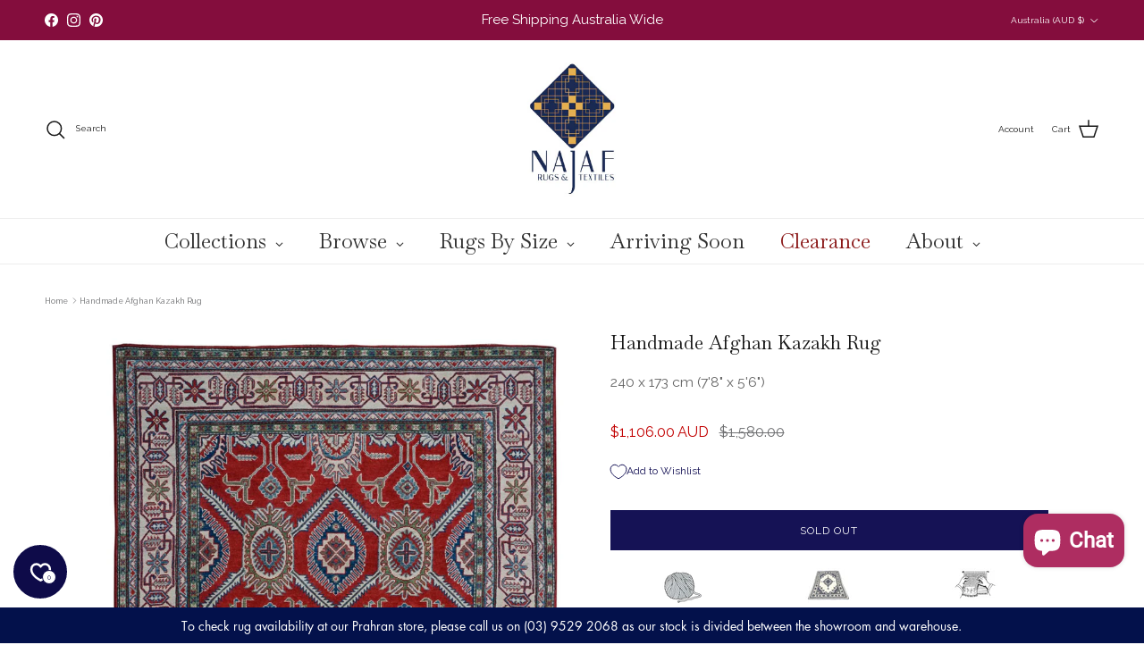

--- FILE ---
content_type: text/html; charset=utf-8
request_url: https://www.najaf.com.au/products/handmade-afghan-kazakh-rug-240-x-173-cm
body_size: 82678
content:
<!doctype html>
<html class="no-js" lang="en" dir="ltr">
<head>
 
<meta charset="utf-8">
<meta name="viewport" content="width=device-width,initial-scale=1">
<title>Handmade Afghan Kazakh Rug &ndash; Najaf Rugs</title><link rel="canonical" href="https://www.najaf.com.au/products/handmade-afghan-kazakh-rug-240-x-173-cm"><link rel="icon" href="//www.najaf.com.au/cdn/shop/files/Najaf_favicon.png?crop=center&height=48&v=1664162439&width=48" type="image/png">
  <link rel="apple-touch-icon" href="//www.najaf.com.au/cdn/shop/files/Najaf_favicon.png?crop=center&height=180&v=1664162439&width=180"><meta name="description" content="Size: 240 x 173 cm | 7&#39;8&quot; x 5&#39;6&quot; Materials: Wool with a cotton base  Origin: Aqcha, Afghanistan Construction: Handmade  Condition: Brand New This Afghan Kazakh Rug was handmade in Aqcha, Afghanistan. Our Kazakh rugs are made by Turkmen weavers. Kazakh rugs one of the many traditional styles available in Afghan rugs. Th"><meta property="og:site_name" content="Najaf Rugs">
<meta property="og:url" content="https://www.najaf.com.au/products/handmade-afghan-kazakh-rug-240-x-173-cm">
<meta property="og:title" content="Handmade Afghan Kazakh Rug">
<meta property="og:type" content="product">
<meta property="og:description" content="Size: 240 x 173 cm | 7&#39;8&quot; x 5&#39;6&quot; Materials: Wool with a cotton base  Origin: Aqcha, Afghanistan Construction: Handmade  Condition: Brand New This Afghan Kazakh Rug was handmade in Aqcha, Afghanistan. Our Kazakh rugs are made by Turkmen weavers. Kazakh rugs one of the many traditional styles available in Afghan rugs. Th"><meta property="og:image" content="http://www.najaf.com.au/cdn/shop/products/handmade-afghan-kazakh-rug-240-x-173-cm-78-x-56-930258.jpg?crop=center&height=1200&v=1679200445&width=1200">
  <meta property="og:image:secure_url" content="https://www.najaf.com.au/cdn/shop/products/handmade-afghan-kazakh-rug-240-x-173-cm-78-x-56-930258.jpg?crop=center&height=1200&v=1679200445&width=1200">
  <meta property="og:image:width" content="1190">
  <meta property="og:image:height" content="1676"><meta property="og:price:amount" content="1,106.00">
  <meta property="og:price:currency" content="AUD"><meta name="twitter:card" content="summary_large_image">
<meta name="twitter:title" content="Handmade Afghan Kazakh Rug">
<meta name="twitter:description" content="Size: 240 x 173 cm | 7&#39;8&quot; x 5&#39;6&quot; Materials: Wool with a cotton base  Origin: Aqcha, Afghanistan Construction: Handmade  Condition: Brand New This Afghan Kazakh Rug was handmade in Aqcha, Afghanistan. Our Kazakh rugs are made by Turkmen weavers. Kazakh rugs one of the many traditional styles available in Afghan rugs. Th">
<style>@font-face {
  font-family: Raleway;
  font-weight: 400;
  font-style: normal;
  font-display: fallback;
  src: url("//www.najaf.com.au/cdn/fonts/raleway/raleway_n4.2c76ddd103ff0f30b1230f13e160330ff8b2c68a.woff2?h1=bmFqYWYtcnVncy5hY2NvdW50Lm15c2hvcGlmeS5jb20&h2=bmFqYWYuY29tLmF1&hmac=9fd4447280f9f67e462943464637f8b76eff01ab7357c2a3e143742155b32c3f") format("woff2"),
       url("//www.najaf.com.au/cdn/fonts/raleway/raleway_n4.c057757dddc39994ad5d9c9f58e7c2c2a72359a9.woff?h1=bmFqYWYtcnVncy5hY2NvdW50Lm15c2hvcGlmeS5jb20&h2=bmFqYWYuY29tLmF1&hmac=98b3487581d6745e7d35244913ea35c0502276b8b0fdf28e3b8cd350e8d1fa98") format("woff");
}
@font-face {
  font-family: Raleway;
  font-weight: 700;
  font-style: normal;
  font-display: fallback;
  src: url("//www.najaf.com.au/cdn/fonts/raleway/raleway_n7.740cf9e1e4566800071db82eeca3cca45f43ba63.woff2?h1=bmFqYWYtcnVncy5hY2NvdW50Lm15c2hvcGlmeS5jb20&h2=bmFqYWYuY29tLmF1&hmac=d9878c0f5802d6b41be5ddb42c9f8d3f8def9ade81ff4a427f3b8dcb17aea8ee") format("woff2"),
       url("//www.najaf.com.au/cdn/fonts/raleway/raleway_n7.84943791ecde186400af8db54cf3b5b5e5049a8f.woff?h1=bmFqYWYtcnVncy5hY2NvdW50Lm15c2hvcGlmeS5jb20&h2=bmFqYWYuY29tLmF1&hmac=ef7fe3667e183ef45d99872b858fb7279df9ddcbd55850c252d5a80ab0eecb5a") format("woff");
}
@font-face {
  font-family: Raleway;
  font-weight: 500;
  font-style: normal;
  font-display: fallback;
  src: url("//www.najaf.com.au/cdn/fonts/raleway/raleway_n5.0f898fcb9d16ae9a622ce7e706bb26c4a01b5028.woff2?h1=bmFqYWYtcnVncy5hY2NvdW50Lm15c2hvcGlmeS5jb20&h2=bmFqYWYuY29tLmF1&hmac=31ee796800eb7f95f86f0deb7b5c7b9ff6f9155cd0494aef0673316104ea3eb9") format("woff2"),
       url("//www.najaf.com.au/cdn/fonts/raleway/raleway_n5.c754eb57a4de1b66b11f20a04a7e3f1462e000f4.woff?h1=bmFqYWYtcnVncy5hY2NvdW50Lm15c2hvcGlmeS5jb20&h2=bmFqYWYuY29tLmF1&hmac=72791d9ff66f9e80648adbc2c8ebedfa682b5030012baea11210906dbb0fccb9") format("woff");
}
@font-face {
  font-family: Raleway;
  font-weight: 400;
  font-style: italic;
  font-display: fallback;
  src: url("//www.najaf.com.au/cdn/fonts/raleway/raleway_i4.aaa73a72f55a5e60da3e9a082717e1ed8f22f0a2.woff2?h1=bmFqYWYtcnVncy5hY2NvdW50Lm15c2hvcGlmeS5jb20&h2=bmFqYWYuY29tLmF1&hmac=0578d7e1c5d4a0a65ceffb8dcd27b0fcccae3b858bce11b3a577450622953c27") format("woff2"),
       url("//www.najaf.com.au/cdn/fonts/raleway/raleway_i4.650670cc243082f8988ecc5576b6d613cfd5a8ee.woff?h1=bmFqYWYtcnVncy5hY2NvdW50Lm15c2hvcGlmeS5jb20&h2=bmFqYWYuY29tLmF1&hmac=336e2364f73305bb8f09d2f8888cbcc69d448edce38d550b5af6fdaab753bc72") format("woff");
}
@font-face {
  font-family: Raleway;
  font-weight: 700;
  font-style: italic;
  font-display: fallback;
  src: url("//www.najaf.com.au/cdn/fonts/raleway/raleway_i7.6d68e3c55f3382a6b4f1173686f538d89ce56dbc.woff2?h1=bmFqYWYtcnVncy5hY2NvdW50Lm15c2hvcGlmeS5jb20&h2=bmFqYWYuY29tLmF1&hmac=9c6cdbdc5d71ba870e1c758cfd868c61d09053beb3fb67f4fbce0416eca1a831") format("woff2"),
       url("//www.najaf.com.au/cdn/fonts/raleway/raleway_i7.ed82a5a5951418ec5b6b0a5010cb65216574b2bd.woff?h1=bmFqYWYtcnVncy5hY2NvdW50Lm15c2hvcGlmeS5jb20&h2=bmFqYWYuY29tLmF1&hmac=79a55f0b99dbeb16eca9781e84b854d1085a45a0b9da20cc8519521883c3fb88") format("woff");
}
@font-face {
  font-family: Baskervville;
  font-weight: 400;
  font-style: normal;
  font-display: fallback;
  src: url("//www.najaf.com.au/cdn/fonts/baskervville/baskervville_n4.6b0d1f33845dccb0601e970c218adacec89de866.woff2?h1=bmFqYWYtcnVncy5hY2NvdW50Lm15c2hvcGlmeS5jb20&h2=bmFqYWYuY29tLmF1&hmac=b1ecb7a8d0520605c6846ff743b33c565a618c8448a656b38321e651e300312c") format("woff2"),
       url("//www.najaf.com.au/cdn/fonts/baskervville/baskervville_n4.2ed594e690e8075ab08aa6b2c3b34b3a5b91366a.woff?h1=bmFqYWYtcnVncy5hY2NvdW50Lm15c2hvcGlmeS5jb20&h2=bmFqYWYuY29tLmF1&hmac=049cc38d527197a8e466de5bc033a7da8ce509e35d4130a6090d23819e075fac") format("woff");
}
@font-face {
  font-family: Outfit;
  font-weight: 300;
  font-style: normal;
  font-display: fallback;
  src: url("//www.najaf.com.au/cdn/fonts/outfit/outfit_n3.8c97ae4c4fac7c2ea467a6dc784857f4de7e0e37.woff2?h1=bmFqYWYtcnVncy5hY2NvdW50Lm15c2hvcGlmeS5jb20&h2=bmFqYWYuY29tLmF1&hmac=8a52c9e9f6da16d21de1f4ad36debefc049bc0f49845e097ced2c27781e83224") format("woff2"),
       url("//www.najaf.com.au/cdn/fonts/outfit/outfit_n3.b50a189ccde91f9bceee88f207c18c09f0b62a7b.woff?h1=bmFqYWYtcnVncy5hY2NvdW50Lm15c2hvcGlmeS5jb20&h2=bmFqYWYuY29tLmF1&hmac=9624ba110794b87a6160893727c9f1eb17ee0a697469c67a0b2142216750e4c9") format("woff");
}
:root {
  --page-container-width:          2200px;
  --reading-container-width:       720px;
  --divider-opacity:               0.14;
  --gutter-large:                  30px;
  --gutter-desktop:                20px;
  --gutter-mobile:                 16px;
  --section-padding:               50px;
  --larger-section-padding:        80px;
  --larger-section-padding-mobile: 60px;
  --largest-section-padding:       110px;
  --aos-animate-duration:          0.6s;

  --base-font-family:              Raleway, sans-serif;
  --base-font-weight:              400;
  --base-font-style:               normal;
  --heading-font-family:           Baskervville, serif;
  --heading-font-weight:           400;
  --heading-font-style:            normal;
  --heading-font-letter-spacing:   normal;
  --logo-font-family:              Outfit, sans-serif;
  --logo-font-weight:              300;
  --logo-font-style:               normal;
  --nav-font-family:               "New York", Iowan Old Style, Apple Garamond, Baskerville, Times New Roman, Droid Serif, Times, Source Serif Pro, serif, Apple Color Emoji, Segoe UI Emoji, Segoe UI Symbol;
  --nav-font-weight:               400;
  --nav-font-style:                normal;

  --base-text-size:12px;
  --base-line-height:              1.6;
  --input-text-size:16px;
  --smaller-text-size-1:10px;
  --smaller-text-size-2:14px;
  --smaller-text-size-3:9px;
  --smaller-text-size-4:8px;
  --larger-text-size:21px;
  --super-large-text-size:37px;
  --super-large-mobile-text-size:17px;
  --larger-mobile-text-size:17px;
  --logo-text-size:24px;--btn-letter-spacing: 0.08em;
    --btn-text-transform: uppercase;
    --button-text-size: 11px;
    --quickbuy-button-text-size: 11;
    --small-feature-link-font-size: 0.75em;
    --input-btn-padding-top: 1.2em;
    --input-btn-padding-bottom: 1.2em;--heading-text-transform:none;
  --nav-text-size:                      20px;
  --mobile-menu-font-weight:            600;

  --body-bg-color:                      255 255 255;
  --bg-color:                           255 255 255;
  --body-text-color:                    112 113 115;
  --text-color:                         112 113 115;

  --header-text-col:                    #171717;--header-text-hover-col:             var(--main-nav-link-hover-col);--header-bg-col:                     #ffffff;
  --heading-color:                     23 23 23;
  --body-heading-color:                23 23 23;
  --heading-divider-col:               #ededed;

  --logo-col:                          #171717;
  --main-nav-bg:                       #ffffff;
  --main-nav-link-col:                 #707173;
  --main-nav-link-hover-col:           #151255;
  --main-nav-link-featured-col:        #b61d0f;

  --link-color:                        21 18 85;
  --body-link-color:                   21 18 85;

  --btn-bg-color:                        21 18 85;
  --btn-bg-hover-color:                  0 0 0;
  --btn-border-color:                    21 18 85;
  --btn-border-hover-color:              0 0 0;
  --btn-text-color:                      255 255 255;
  --btn-text-hover-color:                255 255 255;--btn-alt-bg-color:                    255 255 255;
  --btn-alt-text-color:                  52 52 52;
  --btn-alt-border-color:                52 52 52;
  --btn-alt-border-hover-color:          52 52 52;--btn-ter-bg-color:                    235 235 235;
  --btn-ter-text-color:                  62 62 63;
  --btn-ter-bg-hover-color:              21 18 85;
  --btn-ter-text-hover-color:            255 255 255;--btn-border-radius: 0;
    --btn-inspired-border-radius: 0;--color-scheme-default:                             #ffffff;
  --color-scheme-default-color:                       255 255 255;
  --color-scheme-default-text-color:                  112 113 115;
  --color-scheme-default-head-color:                  23 23 23;
  --color-scheme-default-link-color:                  21 18 85;
  --color-scheme-default-btn-text-color:              255 255 255;
  --color-scheme-default-btn-text-hover-color:        255 255 255;
  --color-scheme-default-btn-bg-color:                21 18 85;
  --color-scheme-default-btn-bg-hover-color:          0 0 0;
  --color-scheme-default-btn-border-color:            21 18 85;
  --color-scheme-default-btn-border-hover-color:      0 0 0;
  --color-scheme-default-btn-alt-text-color:          52 52 52;
  --color-scheme-default-btn-alt-bg-color:            255 255 255;
  --color-scheme-default-btn-alt-border-color:        52 52 52;
  --color-scheme-default-btn-alt-border-hover-color:  52 52 52;

  --color-scheme-1:                             #f4f1ea;
  --color-scheme-1-color:                       244 241 234;
  --color-scheme-1-text-color:                  52 52 52;
  --color-scheme-1-head-color:                  52 52 52;
  --color-scheme-1-link-color:                  52 52 52;
  --color-scheme-1-btn-text-color:              255 255 255;
  --color-scheme-1-btn-text-hover-color:        255 255 255;
  --color-scheme-1-btn-bg-color:                200 157 73;
  --color-scheme-1-btn-bg-hover-color:          0 0 0;
  --color-scheme-1-btn-border-color:            200 157 73;
  --color-scheme-1-btn-border-hover-color:      0 0 0;
  --color-scheme-1-btn-alt-text-color:          255 255 255;
  --color-scheme-1-btn-alt-bg-color:            139 47 47;
  --color-scheme-1-btn-alt-border-color:        255 255 255;
  --color-scheme-1-btn-alt-border-hover-color:  255 255 255;

  --color-scheme-2:                             #fffbfa;
  --color-scheme-2-color:                       255 251 250;
  --color-scheme-2-text-color:                  52 52 52;
  --color-scheme-2-head-color:                  52 52 52;
  --color-scheme-2-link-color:                  52 52 52;
  --color-scheme-2-btn-text-color:              255 255 255;
  --color-scheme-2-btn-text-hover-color:        255 255 255;
  --color-scheme-2-btn-bg-color:                122 31 47;
  --color-scheme-2-btn-bg-hover-color:          0 0 0;
  --color-scheme-2-btn-border-color:            122 31 47;
  --color-scheme-2-btn-border-hover-color:      0 0 0;
  --color-scheme-2-btn-alt-text-color:          255 255 255;
  --color-scheme-2-btn-alt-bg-color:            122 31 47;
  --color-scheme-2-btn-alt-border-color:        255 255 255;
  --color-scheme-2-btn-alt-border-hover-color:  255 255 255;

  /* Shop Pay payment terms */
  --payment-terms-background-color:    #ffffff;--quickbuy-bg: 244 241 234;--body-input-background-color:       rgb(var(--body-bg-color));
  --input-background-color:            rgb(var(--body-bg-color));
  --body-input-text-color:             var(--body-text-color);
  --input-text-color:                  var(--body-text-color);
  --body-input-border-color:           rgb(219, 220, 220);
  --input-border-color:                rgb(219, 220, 220);
  --input-border-color-hover:          rgb(176, 177, 178);
  --input-border-color-active:         rgb(112, 113, 115);

  --swatch-cross-svg:                  url("data:image/svg+xml,%3Csvg xmlns='http://www.w3.org/2000/svg' width='240' height='240' viewBox='0 0 24 24' fill='none' stroke='rgb(219, 220, 220)' stroke-width='0.09' preserveAspectRatio='none' %3E%3Cline x1='24' y1='0' x2='0' y2='24'%3E%3C/line%3E%3C/svg%3E");
  --swatch-cross-hover:                url("data:image/svg+xml,%3Csvg xmlns='http://www.w3.org/2000/svg' width='240' height='240' viewBox='0 0 24 24' fill='none' stroke='rgb(176, 177, 178)' stroke-width='0.09' preserveAspectRatio='none' %3E%3Cline x1='24' y1='0' x2='0' y2='24'%3E%3C/line%3E%3C/svg%3E");
  --swatch-cross-active:               url("data:image/svg+xml,%3Csvg xmlns='http://www.w3.org/2000/svg' width='240' height='240' viewBox='0 0 24 24' fill='none' stroke='rgb(112, 113, 115)' stroke-width='0.09' preserveAspectRatio='none' %3E%3Cline x1='24' y1='0' x2='0' y2='24'%3E%3C/line%3E%3C/svg%3E");

  --footer-divider-col:                #e6e8ea;
  --footer-text-col:                   103 104 105;
  --footer-heading-col:                23 23 23;
  --footer-bg-col:                     255 255 255;--product-label-overlay-justify: flex-start;--product-label-overlay-align: flex-end;--product-label-overlay-reduction-text:   #ffffff;
  --product-label-overlay-reduction-bg:     #c20000;
  --product-label-overlay-reduction-text-weight: 600;
  --product-label-overlay-stock-text:       #ffffff;
  --product-label-overlay-stock-bg:         #151255;
  --product-label-overlay-new-text:         #ffffff;
  --product-label-overlay-new-bg:           #de9d9a;
  --product-label-overlay-meta-text:        #ffffff;
  --product-label-overlay-meta-bg:          #09728c;
  --product-label-sale-text:                #c20000;
  --product-label-sold-text:                #171717;
  --product-label-preorder-text:            #3ea36a;

  --product-block-crop-align:               center;

  
  --product-block-price-align:              center;
  --product-block-price-item-margin-start:  .25rem;
  --product-block-price-item-margin-end:    .25rem;
  

  

  --collection-block-image-position:   center center;

  --swatch-picker-image-size:          68px;
  --swatch-crop-align:                 center center;

  --image-overlay-text-color:          255 255 255;--image-overlay-bg:                  rgba(0, 0, 0, 0.1);
  --image-overlay-shadow-start:        rgb(0 0 0 / 0.15);
  --image-overlay-box-opacity:         0.9;--product-inventory-ok-box-color:            #f2faf0;
  --product-inventory-ok-text-color:           #108043;
  --product-inventory-ok-icon-box-fill-color:  #fff;
  --product-inventory-low-box-color:           #fcf1cd;
  --product-inventory-low-text-color:          #dd9a1a;
  --product-inventory-low-icon-box-fill-color: #fff;
  --product-inventory-low-text-color-channels: 16, 128, 67;
  --product-inventory-ok-text-color-channels:  221, 154, 26;

  --rating-star-color: 246 165 41;--overlay-align-left: start;
    --overlay-align-right: end;}html[dir=rtl] {
  --overlay-right-text-m-left: 0;
  --overlay-right-text-m-right: auto;
  --overlay-left-shadow-left-left: 15%;
  --overlay-left-shadow-left-right: -50%;
  --overlay-left-shadow-right-left: -85%;
  --overlay-left-shadow-right-right: 0;
}.image-overlay--bg-box .text-overlay .text-overlay__text {
    --image-overlay-box-bg: 255 255 255;
    --heading-color: var(--body-heading-color);
    --text-color: var(--body-text-color);
    --link-color: var(--body-link-color);
  }::selection {
    background: rgb(var(--body-heading-color));
    color: rgb(var(--body-bg-color));
  }
  ::-moz-selection {
    background: rgb(var(--body-heading-color));
    color: rgb(var(--body-bg-color));
  }.use-color-scheme--default {
  --product-label-sale-text:           #c20000;
  --product-label-sold-text:           #171717;
  --product-label-preorder-text:       #3ea36a;
  --input-background-color:            rgb(var(--body-bg-color));
  --input-text-color:                  var(--body-input-text-color);
  --input-border-color:                rgb(219, 220, 220);
  --input-border-color-hover:          rgb(176, 177, 178);
  --input-border-color-active:         rgb(112, 113, 115);
}</style>

  <link href="//www.najaf.com.au/cdn/shop/t/10/assets/main.css?v=156760349204262874361758001485" rel="stylesheet" type="text/css" media="all" />
<link rel="preload" as="font" href="//www.najaf.com.au/cdn/fonts/raleway/raleway_n4.2c76ddd103ff0f30b1230f13e160330ff8b2c68a.woff2?h1=bmFqYWYtcnVncy5hY2NvdW50Lm15c2hvcGlmeS5jb20&h2=bmFqYWYuY29tLmF1&hmac=9fd4447280f9f67e462943464637f8b76eff01ab7357c2a3e143742155b32c3f" type="font/woff2" crossorigin><link rel="preload" as="font" href="//www.najaf.com.au/cdn/fonts/baskervville/baskervville_n4.6b0d1f33845dccb0601e970c218adacec89de866.woff2?h1=bmFqYWYtcnVncy5hY2NvdW50Lm15c2hvcGlmeS5jb20&h2=bmFqYWYuY29tLmF1&hmac=b1ecb7a8d0520605c6846ff743b33c565a618c8448a656b38321e651e300312c" type="font/woff2" crossorigin><script>
    document.documentElement.className = document.documentElement.className.replace('no-js', 'js');

    window.theme = {
      info: {
        name: 'Symmetry',
        version: '8.0.0'
      },
      device: {
        hasTouch: window.matchMedia('(any-pointer: coarse)').matches,
        hasHover: window.matchMedia('(hover: hover)').matches
      },
      mediaQueries: {
        md: '(min-width: 768px)',
        productMediaCarouselBreak: '(min-width: 1041px)'
      },
      routes: {
        base: 'https://www.najaf.com.au',
        cart: '/cart',
        cartAdd: '/cart/add.js',
        cartUpdate: '/cart/update.js',
        predictiveSearch: '/search/suggest'
      },
      strings: {
        cartTermsConfirmation: "You must agree to the terms and conditions before continuing.",
        cartItemsQuantityError: "You can only add [QUANTITY] of this item to your cart.",
        generalSearchViewAll: "View all search results",
        noStock: "Sold out",
        noVariant: "Unavailable",
        productsProductChooseA: "Choose a",
        generalSearchPages: "Pages",
        generalSearchNoResultsWithoutTerms: "Sorry, we couldnʼt find any results",
        shippingCalculator: {
          singleRate: "There is one shipping rate for this destination:",
          multipleRates: "There are multiple shipping rates for this destination:",
          noRates: "We do not ship to this destination."
        },
        regularPrice: "Regular price",
        salePrice: "Sale price"
      },
      settings: {
        moneyWithCurrencyFormat: "${{amount}} AUD",
        cartType: "page",
        afterAddToCart: "notification",
        quickbuyStyle: "button",
        externalLinksNewTab: false,
        internalLinksSmoothScroll: true
      }
    }

    theme.inlineNavigationCheck = function() {
      var pageHeader = document.querySelector('.pageheader'),
          inlineNavContainer = pageHeader.querySelector('.logo-area__left__inner'),
          inlineNav = inlineNavContainer.querySelector('.navigation--left');
      if (inlineNav && getComputedStyle(inlineNav).display != 'none') {
        var inlineMenuCentered = document.querySelector('.pageheader--layout-inline-menu-center'),
            logoContainer = document.querySelector('.logo-area__middle__inner');
        if(inlineMenuCentered) {
          var rightWidth = document.querySelector('.logo-area__right__inner').clientWidth,
              middleWidth = logoContainer.clientWidth,
              logoArea = document.querySelector('.logo-area'),
              computedLogoAreaStyle = getComputedStyle(logoArea),
              logoAreaInnerWidth = logoArea.clientWidth - Math.ceil(parseFloat(computedLogoAreaStyle.paddingLeft)) - Math.ceil(parseFloat(computedLogoAreaStyle.paddingRight)),
              availableNavWidth = logoAreaInnerWidth - Math.max(rightWidth, middleWidth) * 2 - 40;
          inlineNavContainer.style.maxWidth = availableNavWidth + 'px';
        }

        var firstInlineNavLink = inlineNav.querySelector('.navigation__item:first-child'),
            lastInlineNavLink = inlineNav.querySelector('.navigation__item:last-child');
        if (lastInlineNavLink) {
          var inlineNavWidth = null;
          if(document.querySelector('html[dir=rtl]')) {
            inlineNavWidth = firstInlineNavLink.offsetLeft - lastInlineNavLink.offsetLeft + firstInlineNavLink.offsetWidth;
          } else {
            inlineNavWidth = lastInlineNavLink.offsetLeft - firstInlineNavLink.offsetLeft + lastInlineNavLink.offsetWidth;
          }
          if (inlineNavContainer.offsetWidth >= inlineNavWidth) {
            pageHeader.classList.add('pageheader--layout-inline-permitted');
            var tallLogo = logoContainer.clientHeight > lastInlineNavLink.clientHeight + 20;
            if (tallLogo) {
              inlineNav.classList.add('navigation--tight-underline');
            } else {
              inlineNav.classList.remove('navigation--tight-underline');
            }
          } else {
            pageHeader.classList.remove('pageheader--layout-inline-permitted');
          }
        }
      }
    };

    theme.setInitialHeaderHeightProperty = () => {
      const section = document.querySelector('.section-header');
      if (section) {
        document.documentElement.style.setProperty('--theme-header-height', Math.ceil(section.clientHeight) + 'px');
      }
    };
  </script>

  <script src="//www.najaf.com.au/cdn/shop/t/10/assets/main.js?v=150891663519462644191754633269" defer></script>
    <script src="//www.najaf.com.au/cdn/shop/t/10/assets/animate-on-scroll.js?v=15249566486942820451754633268" defer></script>
    <link href="//www.najaf.com.au/cdn/shop/t/10/assets/animate-on-scroll.css?v=135962721104954213331754633268" rel="stylesheet" type="text/css" media="all" />
  

  <script>window.performance && window.performance.mark && window.performance.mark('shopify.content_for_header.start');</script><meta name="google-site-verification" content="hji8VS2l1DY570iPpYfpSIdE4GRRWFTEKwXiPthcuJg">
<meta id="shopify-digital-wallet" name="shopify-digital-wallet" content="/66518057216/digital_wallets/dialog">
<meta name="shopify-checkout-api-token" content="6a12848054aaa9579fa055ec66e9f5fc">
<link rel="alternate" type="application/json+oembed" href="https://www.najaf.com.au/products/handmade-afghan-kazakh-rug-240-x-173-cm.oembed">
<script async="async" src="/checkouts/internal/preloads.js?locale=en-AU"></script>
<link rel="preconnect" href="https://shop.app" crossorigin="anonymous">
<script async="async" src="https://shop.app/checkouts/internal/preloads.js?locale=en-AU&shop_id=66518057216" crossorigin="anonymous"></script>
<script id="apple-pay-shop-capabilities" type="application/json">{"shopId":66518057216,"countryCode":"AU","currencyCode":"AUD","merchantCapabilities":["supports3DS"],"merchantId":"gid:\/\/shopify\/Shop\/66518057216","merchantName":"Najaf Rugs","requiredBillingContactFields":["postalAddress","email","phone"],"requiredShippingContactFields":["postalAddress","email","phone"],"shippingType":"shipping","supportedNetworks":["visa","masterCard","amex","jcb"],"total":{"type":"pending","label":"Najaf Rugs","amount":"1.00"},"shopifyPaymentsEnabled":true,"supportsSubscriptions":true}</script>
<script id="shopify-features" type="application/json">{"accessToken":"6a12848054aaa9579fa055ec66e9f5fc","betas":["rich-media-storefront-analytics"],"domain":"www.najaf.com.au","predictiveSearch":true,"shopId":66518057216,"locale":"en"}</script>
<script>var Shopify = Shopify || {};
Shopify.shop = "najaf-rugs.myshopify.com";
Shopify.locale = "en";
Shopify.currency = {"active":"AUD","rate":"1.0"};
Shopify.country = "AU";
Shopify.theme = {"name":"Symmetry 8.0.0","id":153870139648,"schema_name":"Symmetry","schema_version":"8.0.0","theme_store_id":568,"role":"main"};
Shopify.theme.handle = "null";
Shopify.theme.style = {"id":null,"handle":null};
Shopify.cdnHost = "www.najaf.com.au/cdn";
Shopify.routes = Shopify.routes || {};
Shopify.routes.root = "/";</script>
<script type="module">!function(o){(o.Shopify=o.Shopify||{}).modules=!0}(window);</script>
<script>!function(o){function n(){var o=[];function n(){o.push(Array.prototype.slice.apply(arguments))}return n.q=o,n}var t=o.Shopify=o.Shopify||{};t.loadFeatures=n(),t.autoloadFeatures=n()}(window);</script>
<script>
  window.ShopifyPay = window.ShopifyPay || {};
  window.ShopifyPay.apiHost = "shop.app\/pay";
  window.ShopifyPay.redirectState = null;
</script>
<script id="shop-js-analytics" type="application/json">{"pageType":"product"}</script>
<script defer="defer" async type="module" src="//www.najaf.com.au/cdn/shopifycloud/shop-js/modules/v2/client.init-shop-cart-sync_Bc8-qrdt.en.esm.js"></script>
<script defer="defer" async type="module" src="//www.najaf.com.au/cdn/shopifycloud/shop-js/modules/v2/chunk.common_CmNk3qlo.esm.js"></script>
<script type="module">
  await import("//www.najaf.com.au/cdn/shopifycloud/shop-js/modules/v2/client.init-shop-cart-sync_Bc8-qrdt.en.esm.js");
await import("//www.najaf.com.au/cdn/shopifycloud/shop-js/modules/v2/chunk.common_CmNk3qlo.esm.js");

  window.Shopify.SignInWithShop?.initShopCartSync?.({"fedCMEnabled":true,"windoidEnabled":true});

</script>
<script>
  window.Shopify = window.Shopify || {};
  if (!window.Shopify.featureAssets) window.Shopify.featureAssets = {};
  window.Shopify.featureAssets['shop-js'] = {"shop-cart-sync":["modules/v2/client.shop-cart-sync_DOpY4EW0.en.esm.js","modules/v2/chunk.common_CmNk3qlo.esm.js"],"shop-button":["modules/v2/client.shop-button_CI-s0xGZ.en.esm.js","modules/v2/chunk.common_CmNk3qlo.esm.js"],"init-fed-cm":["modules/v2/client.init-fed-cm_D2vsy40D.en.esm.js","modules/v2/chunk.common_CmNk3qlo.esm.js"],"init-windoid":["modules/v2/client.init-windoid_CXNAd0Cm.en.esm.js","modules/v2/chunk.common_CmNk3qlo.esm.js"],"shop-toast-manager":["modules/v2/client.shop-toast-manager_Cx0C6may.en.esm.js","modules/v2/chunk.common_CmNk3qlo.esm.js"],"shop-cash-offers":["modules/v2/client.shop-cash-offers_CL9Nay2h.en.esm.js","modules/v2/chunk.common_CmNk3qlo.esm.js","modules/v2/chunk.modal_CvhjeixQ.esm.js"],"avatar":["modules/v2/client.avatar_BTnouDA3.en.esm.js"],"init-shop-email-lookup-coordinator":["modules/v2/client.init-shop-email-lookup-coordinator_B9mmbKi4.en.esm.js","modules/v2/chunk.common_CmNk3qlo.esm.js"],"init-shop-cart-sync":["modules/v2/client.init-shop-cart-sync_Bc8-qrdt.en.esm.js","modules/v2/chunk.common_CmNk3qlo.esm.js"],"pay-button":["modules/v2/client.pay-button_Bhm3077V.en.esm.js","modules/v2/chunk.common_CmNk3qlo.esm.js"],"init-customer-accounts-sign-up":["modules/v2/client.init-customer-accounts-sign-up_C7zhr03q.en.esm.js","modules/v2/client.shop-login-button_BbMx65lK.en.esm.js","modules/v2/chunk.common_CmNk3qlo.esm.js","modules/v2/chunk.modal_CvhjeixQ.esm.js"],"init-shop-for-new-customer-accounts":["modules/v2/client.init-shop-for-new-customer-accounts_rLbLSDTe.en.esm.js","modules/v2/client.shop-login-button_BbMx65lK.en.esm.js","modules/v2/chunk.common_CmNk3qlo.esm.js","modules/v2/chunk.modal_CvhjeixQ.esm.js"],"checkout-modal":["modules/v2/client.checkout-modal_Fp9GouFF.en.esm.js","modules/v2/chunk.common_CmNk3qlo.esm.js","modules/v2/chunk.modal_CvhjeixQ.esm.js"],"init-customer-accounts":["modules/v2/client.init-customer-accounts_DkVf8Jdu.en.esm.js","modules/v2/client.shop-login-button_BbMx65lK.en.esm.js","modules/v2/chunk.common_CmNk3qlo.esm.js","modules/v2/chunk.modal_CvhjeixQ.esm.js"],"shop-login-button":["modules/v2/client.shop-login-button_BbMx65lK.en.esm.js","modules/v2/chunk.common_CmNk3qlo.esm.js","modules/v2/chunk.modal_CvhjeixQ.esm.js"],"shop-login":["modules/v2/client.shop-login_B9KWmZaW.en.esm.js","modules/v2/chunk.common_CmNk3qlo.esm.js","modules/v2/chunk.modal_CvhjeixQ.esm.js"],"shop-follow-button":["modules/v2/client.shop-follow-button_B-omSWeu.en.esm.js","modules/v2/chunk.common_CmNk3qlo.esm.js","modules/v2/chunk.modal_CvhjeixQ.esm.js"],"lead-capture":["modules/v2/client.lead-capture_DZQFWrYz.en.esm.js","modules/v2/chunk.common_CmNk3qlo.esm.js","modules/v2/chunk.modal_CvhjeixQ.esm.js"],"payment-terms":["modules/v2/client.payment-terms_Bl_bs7GP.en.esm.js","modules/v2/chunk.common_CmNk3qlo.esm.js","modules/v2/chunk.modal_CvhjeixQ.esm.js"]};
</script>
<script>(function() {
  var isLoaded = false;
  function asyncLoad() {
    if (isLoaded) return;
    isLoaded = true;
    var urls = ["https:\/\/cdn.nfcube.com\/b9b866790011804f546ccb8041a63156.js?shop=najaf-rugs.myshopify.com","https:\/\/widget.trustpilot.com\/bootstrap\/v5\/tp.widget.sync.bootstrap.min.js?shop=najaf-rugs.myshopify.com","https:\/\/ecommplugins-scripts.trustpilot.com\/v2.1\/js\/header.min.js?settings=eyJrZXkiOiJzUFRzZkJFUUk4OHZmb3RBIiwicyI6InNrdSJ9\u0026shop=najaf-rugs.myshopify.com","https:\/\/ecommplugins-trustboxsettings.trustpilot.com\/najaf-rugs.myshopify.com.js?settings=1726881494838\u0026shop=najaf-rugs.myshopify.com"];
    for (var i = 0; i < urls.length; i++) {
      var s = document.createElement('script');
      s.type = 'text/javascript';
      s.async = true;
      s.src = urls[i];
      var x = document.getElementsByTagName('script')[0];
      x.parentNode.insertBefore(s, x);
    }
  };
  if(window.attachEvent) {
    window.attachEvent('onload', asyncLoad);
  } else {
    window.addEventListener('load', asyncLoad, false);
  }
})();</script>
<script id="__st">var __st={"a":66518057216,"offset":39600,"reqid":"830a7578-34a0-4f62-9f10-edadf73e87f4-1761954551","pageurl":"www.najaf.com.au\/products\/handmade-afghan-kazakh-rug-240-x-173-cm","u":"3fc296da6261","p":"product","rtyp":"product","rid":7978621600000};</script>
<script>window.ShopifyPaypalV4VisibilityTracking = true;</script>
<script id="captcha-bootstrap">!function(){'use strict';const t='contact',e='account',n='new_comment',o=[[t,t],['blogs',n],['comments',n],[t,'customer']],c=[[e,'customer_login'],[e,'guest_login'],[e,'recover_customer_password'],[e,'create_customer']],r=t=>t.map((([t,e])=>`form[action*='/${t}']:not([data-nocaptcha='true']) input[name='form_type'][value='${e}']`)).join(','),a=t=>()=>t?[...document.querySelectorAll(t)].map((t=>t.form)):[];function s(){const t=[...o],e=r(t);return a(e)}const i='password',u='form_key',d=['recaptcha-v3-token','g-recaptcha-response','h-captcha-response',i],f=()=>{try{return window.sessionStorage}catch{return}},m='__shopify_v',_=t=>t.elements[u];function p(t,e,n=!1){try{const o=window.sessionStorage,c=JSON.parse(o.getItem(e)),{data:r}=function(t){const{data:e,action:n}=t;return t[m]||n?{data:e,action:n}:{data:t,action:n}}(c);for(const[e,n]of Object.entries(r))t.elements[e]&&(t.elements[e].value=n);n&&o.removeItem(e)}catch(o){console.error('form repopulation failed',{error:o})}}const l='form_type',E='cptcha';function T(t){t.dataset[E]=!0}const w=window,h=w.document,L='Shopify',v='ce_forms',y='captcha';let A=!1;((t,e)=>{const n=(g='f06e6c50-85a8-45c8-87d0-21a2b65856fe',I='https://cdn.shopify.com/shopifycloud/storefront-forms-hcaptcha/ce_storefront_forms_captcha_hcaptcha.v1.5.2.iife.js',D={infoText:'Protected by hCaptcha',privacyText:'Privacy',termsText:'Terms'},(t,e,n)=>{const o=w[L][v],c=o.bindForm;if(c)return c(t,g,e,D).then(n);var r;o.q.push([[t,g,e,D],n]),r=I,A||(h.body.append(Object.assign(h.createElement('script'),{id:'captcha-provider',async:!0,src:r})),A=!0)});var g,I,D;w[L]=w[L]||{},w[L][v]=w[L][v]||{},w[L][v].q=[],w[L][y]=w[L][y]||{},w[L][y].protect=function(t,e){n(t,void 0,e),T(t)},Object.freeze(w[L][y]),function(t,e,n,w,h,L){const[v,y,A,g]=function(t,e,n){const i=e?o:[],u=t?c:[],d=[...i,...u],f=r(d),m=r(i),_=r(d.filter((([t,e])=>n.includes(e))));return[a(f),a(m),a(_),s()]}(w,h,L),I=t=>{const e=t.target;return e instanceof HTMLFormElement?e:e&&e.form},D=t=>v().includes(t);t.addEventListener('submit',(t=>{const e=I(t);if(!e)return;const n=D(e)&&!e.dataset.hcaptchaBound&&!e.dataset.recaptchaBound,o=_(e),c=g().includes(e)&&(!o||!o.value);(n||c)&&t.preventDefault(),c&&!n&&(function(t){try{if(!f())return;!function(t){const e=f();if(!e)return;const n=_(t);if(!n)return;const o=n.value;o&&e.removeItem(o)}(t);const e=Array.from(Array(32),(()=>Math.random().toString(36)[2])).join('');!function(t,e){_(t)||t.append(Object.assign(document.createElement('input'),{type:'hidden',name:u})),t.elements[u].value=e}(t,e),function(t,e){const n=f();if(!n)return;const o=[...t.querySelectorAll(`input[type='${i}']`)].map((({name:t})=>t)),c=[...d,...o],r={};for(const[a,s]of new FormData(t).entries())c.includes(a)||(r[a]=s);n.setItem(e,JSON.stringify({[m]:1,action:t.action,data:r}))}(t,e)}catch(e){console.error('failed to persist form',e)}}(e),e.submit())}));const S=(t,e)=>{t&&!t.dataset[E]&&(n(t,e.some((e=>e===t))),T(t))};for(const o of['focusin','change'])t.addEventListener(o,(t=>{const e=I(t);D(e)&&S(e,y())}));const B=e.get('form_key'),M=e.get(l),P=B&&M;t.addEventListener('DOMContentLoaded',(()=>{const t=y();if(P)for(const e of t)e.elements[l].value===M&&p(e,B);[...new Set([...A(),...v().filter((t=>'true'===t.dataset.shopifyCaptcha))])].forEach((e=>S(e,t)))}))}(h,new URLSearchParams(w.location.search),n,t,e,['guest_login'])})(!0,!0)}();</script>
<script integrity="sha256-52AcMU7V7pcBOXWImdc/TAGTFKeNjmkeM1Pvks/DTgc=" data-source-attribution="shopify.loadfeatures" defer="defer" src="//www.najaf.com.au/cdn/shopifycloud/storefront/assets/storefront/load_feature-81c60534.js" crossorigin="anonymous"></script>
<script crossorigin="anonymous" defer="defer" src="//www.najaf.com.au/cdn/shopifycloud/storefront/assets/shopify_pay/storefront-65b4c6d7.js?v=20250812"></script>
<script data-source-attribution="shopify.dynamic_checkout.dynamic.init">var Shopify=Shopify||{};Shopify.PaymentButton=Shopify.PaymentButton||{isStorefrontPortableWallets:!0,init:function(){window.Shopify.PaymentButton.init=function(){};var t=document.createElement("script");t.src="https://www.najaf.com.au/cdn/shopifycloud/portable-wallets/latest/portable-wallets.en.js",t.type="module",document.head.appendChild(t)}};
</script>
<script data-source-attribution="shopify.dynamic_checkout.buyer_consent">
  function portableWalletsHideBuyerConsent(e){var t=document.getElementById("shopify-buyer-consent"),n=document.getElementById("shopify-subscription-policy-button");t&&n&&(t.classList.add("hidden"),t.setAttribute("aria-hidden","true"),n.removeEventListener("click",e))}function portableWalletsShowBuyerConsent(e){var t=document.getElementById("shopify-buyer-consent"),n=document.getElementById("shopify-subscription-policy-button");t&&n&&(t.classList.remove("hidden"),t.removeAttribute("aria-hidden"),n.addEventListener("click",e))}window.Shopify?.PaymentButton&&(window.Shopify.PaymentButton.hideBuyerConsent=portableWalletsHideBuyerConsent,window.Shopify.PaymentButton.showBuyerConsent=portableWalletsShowBuyerConsent);
</script>
<script data-source-attribution="shopify.dynamic_checkout.cart.bootstrap">document.addEventListener("DOMContentLoaded",(function(){function t(){return document.querySelector("shopify-accelerated-checkout-cart, shopify-accelerated-checkout")}if(t())Shopify.PaymentButton.init();else{new MutationObserver((function(e,n){t()&&(Shopify.PaymentButton.init(),n.disconnect())})).observe(document.body,{childList:!0,subtree:!0})}}));
</script>
<link id="shopify-accelerated-checkout-styles" rel="stylesheet" media="screen" href="https://www.najaf.com.au/cdn/shopifycloud/portable-wallets/latest/accelerated-checkout-backwards-compat.css" crossorigin="anonymous">
<style id="shopify-accelerated-checkout-cart">
        #shopify-buyer-consent {
  margin-top: 1em;
  display: inline-block;
  width: 100%;
}

#shopify-buyer-consent.hidden {
  display: none;
}

#shopify-subscription-policy-button {
  background: none;
  border: none;
  padding: 0;
  text-decoration: underline;
  font-size: inherit;
  cursor: pointer;
}

#shopify-subscription-policy-button::before {
  box-shadow: none;
}

      </style>
<script id="sections-script" data-sections="related-products,footer" defer="defer" src="//www.najaf.com.au/cdn/shop/t/10/compiled_assets/scripts.js?3210"></script>
<script>window.performance && window.performance.mark && window.performance.mark('shopify.content_for_header.end');</script>
<!-- CC Custom Head Start --><!-- CC Custom Head End --><style>
  /* Force larger subtitle on collection grids */
  .template-collection .product__subtitle,
  .collection .product__subtitle,
  .productgrid--item .product__subtitle,
  .product-item .product__subtitle {
    font-size: 1.25rem !important;
    font-weight: 400 !important;
    color: #666 !important;
    line-height: 1.35 !important;
    margin-top: .3em !important;
    display: block !important;
  }
</style>


  <!-- "snippets/shogun-head.liquid" was not rendered, the associated app was uninstalled -->
<!-- BEGIN app block: shopify://apps/smind-sections/blocks/theme-helper/71ba2d48-8be4-4535-bc1f-0fea499001d4 -->
    
    <!-- BEGIN app snippet: assets --><link href="//cdn.shopify.com/extensions/67066775-f45a-4c11-9b01-ee33fb941290/smind-sections-297/assets/smi-base.min.css" rel="stylesheet" type="text/css" media="all" />

<script type="text/javascript">
  window.smiObject = {
    productId: '7978621600000',
    timezone: 'Asia/Phnom_Penh',
    cartType: `drawer`,
    routes: {
      cart_add_url: `/cart/add`,
      cart_change_url: `/cart/change`,
      cart_update_url: `/cart/update`,
      cart_url: `/cart`,
      predictive_search_url: `/search/suggest`,
      search_url: `/search`
    },
    settings: {
      currencyFormat: "${{amount}}",
      moneyFormat: "${{amount}}",
      moneyWithCurrencyFormat: "${{amount}} AUD"
    }
  };

  window.smind = window.smind || {}

  window.smind.initializeWhenReady = (callback, classes = [], maxRetries = 12, interval = 250) => {

    const tryInitialize = (counter = 0) => {

      const allClassesLoaded = classes.every(cls => typeof window[cls] !== 'undefined' || typeof window.smind[cls] !== 'undefined');

      if (allClassesLoaded) {
        return callback();
      }

      if (counter < maxRetries) {
        setTimeout(() => tryInitialize(counter + 1), interval);
      }
    };

    if (Shopify.designMode) {
      if (document.readyState === 'complete') {
        tryInitialize();
      }
      document.addEventListener('smiReloadSection', callback);
    }

    document.addEventListener('DOMContentLoaded', () => tryInitialize());
  }
</script>



<script src="https://cdn.shopify.com/extensions/67066775-f45a-4c11-9b01-ee33fb941290/smind-sections-297/assets/smi-base.min.js" defer></script>
<script src="https://cdn.shopify.com/extensions/67066775-f45a-4c11-9b01-ee33fb941290/smind-sections-297/assets/smi-product-blocks.js" async></script>
<script src="https://cdn.shopify.com/extensions/67066775-f45a-4c11-9b01-ee33fb941290/smind-sections-297/assets/smi-parallax.min.js" defer></script>

<script src="https://cdn.shopify.com/extensions/67066775-f45a-4c11-9b01-ee33fb941290/smind-sections-297/assets/smi-animations.js" defer></script>





<!-- END app snippet -->

    
        
        <!-- BEGIN app snippet: theme-modal --><!-- END app snippet -->
		<!-- BEGIN app snippet: check-styles --><!-- END app snippet -->
    
    


<!-- END app block --><!-- BEGIN app block: shopify://apps/quicky/blocks/quickBanner/3421d53e-fb02-449c-a9ef-daf28f28450a --><!-- BEGIN app snippet: vendors --><script defer src="https://cdn.shopify.com/extensions/b4c1ef56-7f7f-4f95-9ced-a92a86c9bf88/quicky-117/assets/vendors.js"></script>
<!-- END app snippet -->

<script>
  (() => {
    const url = new URL("https://cdn.shopify.com/extensions/b4c1ef56-7f7f-4f95-9ced-a92a86c9bf88/quicky-117/assets/@");
    window.qb_public_path = `${url.origin}${url.pathname.replace('@', '')}`
  })()
</script>

<!-- BEGIN app snippet: actionBarSnippet --><div
  id='qb-64677470d3b04eec62a83d87'
  class='qb-action-bar-block'
  data-target='website'
  data-plan=''
  data-storeid='66518057216'
  
    data-settings='{&quot;message&quot;:{&quot;borderWidth&quot;:{&quot;top&quot;:0,&quot;right&quot;:0,&quot;bottom&quot;:0,&quot;left&quot;:0},&quot;borderRadius&quot;:{&quot;topLeft&quot;:0,&quot;topRight&quot;:0,&quot;bottomLeft&quot;:0,&quot;bottomRight&quot;:0},&quot;mobile&quot;:{&quot;borderWidth&quot;:{&quot;top&quot;:0,&quot;right&quot;:0,&quot;bottom&quot;:0,&quot;left&quot;:0},&quot;borderRadius&quot;:{&quot;topLeft&quot;:0,&quot;topRight&quot;:0,&quot;bottomLeft&quot;:0,&quot;bottomRight&quot;:0},&quot;scale&quot;:60},&quot;tablet&quot;:{&quot;borderWidth&quot;:{&quot;top&quot;:0,&quot;right&quot;:0,&quot;bottom&quot;:0,&quot;left&quot;:0},&quot;borderRadius&quot;:{&quot;topLeft&quot;:0,&quot;topRight&quot;:0,&quot;bottomLeft&quot;:0,&quot;bottomRight&quot;:0},&quot;scale&quot;:90},&quot;text&quot;:&quot;&lt;p&gt;To check rug availability at our Prahran store, please call us on (03) 9529 2068 as our stock is divided between the showroom and warehouse.&lt;/p&gt;&quot;,&quot;font&quot;:&quot;Futura&quot;,&quot;fontWeight&quot;:300,&quot;fontStyle&quot;:&quot;normal&quot;,&quot;scale&quot;:85,&quot;color&quot;:&quot;#ffffff&quot;,&quot;align&quot;:&quot;center&quot;,&quot;translatedText&quot;:{},&quot;borderColor&quot;:&quot;#ffffffff&quot;,&quot;borderStyle&quot;:&quot;solid&quot;},&quot;button&quot;:{&quot;hover&quot;:{&quot;textColor&quot;:&quot;#292929&quot;,&quot;backgroundColor&quot;:&quot;#f8f181&quot;,&quot;borderColor&quot;:&quot;#ffffff&quot;},&quot;borderRadius&quot;:{&quot;topLeft&quot;:0,&quot;topRight&quot;:0,&quot;bottomLeft&quot;:0,&quot;bottomRight&quot;:0},&quot;borderWidth&quot;:{&quot;top&quot;:0,&quot;right&quot;:0,&quot;bottom&quot;:0,&quot;left&quot;:0},&quot;mobile&quot;:{&quot;borderWidth&quot;:{&quot;top&quot;:0,&quot;right&quot;:0,&quot;bottom&quot;:0,&quot;left&quot;:0},&quot;borderRadius&quot;:{&quot;topLeft&quot;:0,&quot;topRight&quot;:0,&quot;bottomLeft&quot;:0,&quot;bottomRight&quot;:0},&quot;fontSize&quot;:75},&quot;tablet&quot;:{&quot;borderWidth&quot;:{&quot;top&quot;:0,&quot;right&quot;:0,&quot;bottom&quot;:0,&quot;left&quot;:0},&quot;borderRadius&quot;:{&quot;topLeft&quot;:0,&quot;topRight&quot;:0,&quot;bottomLeft&quot;:0,&quot;bottomRight&quot;:0},&quot;fontSize&quot;:75},&quot;text&quot;:&quot;&quot;,&quot;font&quot;:&quot;Roboto&quot;,&quot;fontWeight&quot;:900,&quot;fontStyle&quot;:&quot;normal&quot;,&quot;fontSize&quot;:75,&quot;backgroundColor&quot;:&quot;#ffffff&quot;,&quot;backgroundOpacity&quot;:0,&quot;textColor&quot;:&quot;#ffffff&quot;,&quot;borderColor&quot;:&quot;#ffffff&quot;,&quot;style&quot;:&quot;outlined&quot;,&quot;url&quot;:&quot;/collections/all&quot;,&quot;openNewWindow&quot;:false,&quot;translatedText&quot;:{},&quot;borderStyle&quot;:&quot;solid&quot;},&quot;product&quot;:{&quot;id&quot;:null,&quot;title&quot;:null,&quot;handle&quot;:null,&quot;imgUrl&quot;:null},&quot;collection&quot;:{&quot;id&quot;:null,&quot;title&quot;:null,&quot;handle&quot;:null,&quot;imgUrl&quot;:null},&quot;background&quot;:{&quot;mobile&quot;:{&quot;imageBgUse&quot;:true,&quot;image&quot;:&quot;&quot;,&quot;patternBgUse&quot;:false,&quot;pattern&quot;:&quot;&quot;,&quot;noneUse&quot;:false},&quot;tablet&quot;:{&quot;imageBgUse&quot;:true,&quot;image&quot;:&quot;&quot;,&quot;patternBgUse&quot;:false,&quot;pattern&quot;:&quot;&quot;,&quot;noneUse&quot;:false},&quot;color&quot;:&quot;#03114b&quot;,&quot;imageBgUse&quot;:true,&quot;image&quot;:&quot;&quot;,&quot;patternBgUse&quot;:false,&quot;pattern&quot;:&quot;&quot;,&quot;opacity&quot;:100,&quot;imagePosition&quot;:&quot;cover&quot;,&quot;noneUse&quot;:false},&quot;border&quot;:{&quot;size&quot;:{&quot;top&quot;:0,&quot;right&quot;:0,&quot;bottom&quot;:0,&quot;left&quot;:0},&quot;borderRadius&quot;:{&quot;topLeft&quot;:0,&quot;topRight&quot;:0,&quot;bottomLeft&quot;:0,&quot;bottomRight&quot;:0},&quot;mobile&quot;:{&quot;borderRadius&quot;:{&quot;topLeft&quot;:0,&quot;topRight&quot;:0,&quot;bottomLeft&quot;:0,&quot;bottomRight&quot;:0},&quot;size&quot;:{&quot;top&quot;:0,&quot;right&quot;:0,&quot;bottom&quot;:0,&quot;left&quot;:0},&quot;horizontalSpace&quot;:18,&quot;verticalSpace&quot;:17},&quot;tablet&quot;:{&quot;borderRadius&quot;:{&quot;topLeft&quot;:0,&quot;topRight&quot;:0,&quot;bottomLeft&quot;:0,&quot;bottomRight&quot;:0},&quot;size&quot;:{&quot;top&quot;:0,&quot;right&quot;:0,&quot;bottom&quot;:0,&quot;left&quot;:0},&quot;horizontalSpace&quot;:18,&quot;verticalSpace&quot;:17},&quot;color&quot;:&quot;#000000&quot;,&quot;horizontalSpace&quot;:22,&quot;verticalSpace&quot;:8,&quot;style&quot;:&quot;solid&quot;},&quot;customSettings&quot;:{&quot;everyDaySpecificShowTime&quot;:[],&quot;shippingCountries&quot;:[],&quot;typeId&quot;:4,&quot;messenger&quot;:&quot;whatsApp&quot;,&quot;phone&quot;:&quot;+0395292068&quot;,&quot;messengerUsername&quot;:null,&quot;email&quot;:null,&quot;imageMaxSize&quot;:60,&quot;clickAction&quot;:&quot;button&quot;,&quot;generalImage&quot;:&quot;&quot;},&quot;scheduling&quot;:{&quot;start&quot;:&quot;immediately&quot;,&quot;end&quot;:&quot;never&quot;,&quot;startDate&quot;:&quot;&quot;,&quot;endDate&quot;:&quot;&quot;,&quot;showCertain&quot;:false,&quot;certainDays&quot;:[],&quot;certainTime&quot;:[0,1439]},&quot;targeting&quot;:{&quot;showOnPages&quot;:{&quot;pages&quot;:[&quot;homePage&quot;,&quot;productPage&quot;,&quot;collectionPage&quot;,&quot;cartPage&quot;,&quot;blog&quot;,&quot;otherPage&quot;],&quot;customPage&quot;:[],&quot;customPageSelect&quot;:&quot;include&quot;,&quot;queryParams&quot;:[],&quot;queryParamsSelect&quot;:&quot;include&quot;},&quot;domains&quot;:[&quot;all&quot;],&quot;choiceDevice&quot;:&quot;showAll&quot;,&quot;choiceOS&quot;:&quot;all&quot;,&quot;showVisitors&quot;:{&quot;sources&quot;:[&quot;facebook&quot;,&quot;instagram&quot;,&quot;twitter&quot;,&quot;google&quot;,&quot;pinterest&quot;,&quot;otherUrl&quot;],&quot;custom&quot;:[],&quot;customSelect&quot;:&quot;include&quot;},&quot;showLocation&quot;:{&quot;filter&quot;:&quot;include&quot;,&quot;countries&quot;:[&quot;ALL&quot;]},&quot;language&quot;:{&quot;isIncluded&quot;:&quot;include&quot;,&quot;languages&quot;:[]}},&quot;closeButton&quot;:{&quot;hover&quot;:{&quot;color&quot;:&quot;&quot;,&quot;borderColor&quot;:&quot;&quot;},&quot;borderWidth&quot;:{&quot;top&quot;:0,&quot;right&quot;:0,&quot;bottom&quot;:0,&quot;left&quot;:0},&quot;borderRadius&quot;:{&quot;topLeft&quot;:0,&quot;topRight&quot;:0,&quot;bottomLeft&quot;:0,&quot;bottomRight&quot;:0},&quot;mobile&quot;:{&quot;borderWidth&quot;:{&quot;top&quot;:0,&quot;right&quot;:0,&quot;bottom&quot;:0,&quot;left&quot;:0},&quot;borderRadius&quot;:{&quot;topLeft&quot;:0,&quot;topRight&quot;:0,&quot;bottomLeft&quot;:0,&quot;bottomRight&quot;:0},&quot;size&quot;:10,&quot;marginTop&quot;:2,&quot;marginRight&quot;:2},&quot;tablet&quot;:{&quot;borderWidth&quot;:{&quot;top&quot;:0,&quot;right&quot;:0,&quot;bottom&quot;:0,&quot;left&quot;:0},&quot;borderRadius&quot;:{&quot;topLeft&quot;:0,&quot;topRight&quot;:0,&quot;bottomLeft&quot;:0,&quot;bottomRight&quot;:0},&quot;size&quot;:10,&quot;marginTop&quot;:2,&quot;marginRight&quot;:2},&quot;close&quot;:false,&quot;size&quot;:10,&quot;marginTop&quot;:2,&quot;marginRight&quot;:2,&quot;borderColor&quot;:&quot;#ffffff&quot;,&quot;borderStyle&quot;:&quot;solid&quot;,&quot;color&quot;:&quot;#ffffff&quot;},&quot;settings&quot;:{&quot;showEvery&quot;:{&quot;each&quot;:5,&quot;unit&quot;:&quot;day&quot;},&quot;showBar&quot;:&quot;0_msec&quot;,&quot;position&quot;:&quot;stickyBottom&quot;,&quot;animationText&quot;:null,&quot;zIndex&quot;:90,&quot;layoutVariant&quot;:&quot;i-t-b&quot;,&quot;showAfterClosing&quot;:false,&quot;barPreset&quot;:&quot;default&quot;,&quot;animationRepeat&quot;:true,&quot;animationSpeed&quot;:100},&quot;adaptability&quot;:{&quot;font&quot;:{&quot;mobile&quot;:7}},&quot;banners&quot;:[],&quot;template&quot;:&quot;&quot;,&quot;barType&quot;:&quot;action-bar&quot;,&quot;announcements&quot;:[],&quot;published&quot;:true,&quot;inTesting&quot;:false}'
  
  data-block_id='64677470d3b04eec62a83d87'
  data-type_bar=''
  
  style="height:max-content;width:100%;"
  
>
  
    <div class="qb-skeleton" style="display: grid;
      border-width: 0px 0px 0px 0px;
      border-style:solid;
      overflow: hidden;
      border-color:#000000;
      border-radius: 0px 0px 0px 0px;
      background: #03114b;
    
      grid-template-columns: 80% 20%;
    
      padding: 8px 22px;"
    >
      <div class="qb-message qb-skeleton-item"
           style="font-size: 1.445em;color: #ffffff;"
      >
        <p
          style='line-height: 1; margin: 0; padding: 5px; text-align: center'><p>To check rug availability at our Prahran store, please call us on (03) 9529 2068 as our stock is divided between the showroom and warehouse.</p></p>
      </div>
      
      <div class="qb-button qb-skeleton-item"
           style="color:#ffffff;font-size:1.275em;display:flex;justify-content:right;align-items:center">
        <a href="#"
          style="padding: 5px 12px;background:#ffffff;border: 1px solid #ffffff;text-decoration:none;color:#ffffff;"></a>
      </div>
    </div>
  
</div>


  <style>#qb-64677470d3b04eec62a83d87 {
          display: block;
          filter: blur(4px);
      }</style>






<script>
  (() => {
    const blockBar = document.querySelector('#qb-' + '64677470d3b04eec62a83d87');
    const settingsObj = JSON.parse(blockBar.dataset.settings);
    if ('' !== 'section') {
      settingsObj.product.imgUrl = '' || '';
      settingsObj.product.handle = '' || '';
      settingsObj.collection.imgUrl = '' || '';
      settingsObj.collection.handle = '' || '';
    }
    blockBar.dataset.settings = JSON.stringify(settingsObj);
  })()
</script>
<!-- END app snippet --><!-- BEGIN app snippet: checkShowBar -->



    <style>#qb-64677470d3b04eec62a83d87 {
            display: none
        }</style>



    <script>
			(() => {
				const block = document.querySelector('#qb-64677470d3b04eec62a83d87');
				block.dataset.branding = '';

				const metafieldPage = ["homePage","productPage","collectionPage","cartPage","blog","otherPage"];
				const metafieldCustomPage = [];
				const metafieldQueryParams = [];
				const metafieldDevice = "showAll";
				const metafieldVisitors = ["facebook","instagram","twitter","google","pinterest","otherUrl"];
				const metafieldVisitorsCustom = [];
				const metafieldCountry = ["ALL"];
				const metafieldLanguage = [];
				const metafieldIsIncluded = "include";
				let showByLanguage = true;
				const include = !metafieldIsIncluded ? 'include' : metafieldIsIncluded;
				const languages = !metafieldLanguage ? [] : metafieldLanguage;
				const currentLocale = window?.Shopify?.locale
				if (include === 'include' && languages.length > 0) {
					showByLanguage = languages.includes(currentLocale);
				}
				if (include === 'exclude' && languages.length === 0) {
					showByLanguage = false;
				}
				if (include === 'exclude' && languages.length > 0) {
					showByLanguage = !languages.includes(currentLocale);
				}
				const page = metafieldPage || ["homePage", "productPage", "collectionPage", "cartPage", "blog", "otherPage"];
				const customPage = metafieldCustomPage || [];
				const queryParams = metafieldQueryParams || [];
				const device = metafieldDevice || 'showAll';
				const visitors = metafieldVisitors || ["facebook", "instagram", "twitter", "google", "pinterest", "otherUrl"];
				const customVisitors = metafieldVisitorsCustom || [];
				const country = metafieldCountry || ["ALL"];

				if (page.length !== 6 || !page.includes('homePage', 'productPage', 'collectionPage', 'cartPage', 'blog', 'otherPage') ||
					customPage.length !== 0 || queryParams.length !== 0 || device !== 'showAll' || visitors.length !== 6 ||
					!visitors.includes("facebook", "instagram", "twitter", "google", "pinterest", "otherUrl") || customVisitors.length !== 0 ||
					country.length !== 1 || !country.includes('ALL') || !showByLanguage) {
					const block = document.querySelector('#qb-64677470d3b04eec62a83d87');
					block.style.display = 'none';
				}
			})()
    </script>


<script>
	(() => {
		const showAfterClosing = false;
		const block = document.querySelector('#qb-64677470d3b04eec62a83d87');
		try {
			if (window.sessionStorage.getItem(`qb-action-bar-64677470d3b04eec62a83d87-close`) && !showAfterClosing) {
				block.style.display = 'none';
				block.dataset.is_close_bar_initial = 'true';
			} else if (window.localStorage.getItem(`qb-action-bar-64677470d3b04eec62a83d87-close`) && showAfterClosing) {
				const viewDate = window.localStorage.getItem(`qb-action-bar-64677470d3b04eec62a83d87-view-date`)
					? new Date(window.localStorage.getItem(`qb-action-bar-64677470d3b04eec62a83d87-view-date`))
					: null;
				const currentDate = new Date();
				if (viewDate && viewDate >= currentDate) {
					block.style.display = 'none';
					block.dataset.is_close_bar_initial = 'true';
				} else {
					window.localStorage.removeItem(`qb-action-bar-64677470d3b04eec62a83d87-view-date`);
					window.localStorage.removeItem(`qb-action-bar-64677470d3b04eec62a83d87-close`);
					block.dataset.is_close_bar_initial = 'false';
				}
			} else {
				block.dataset.is_close_bar_initial = 'false';
			}
		} catch (e) {
			block.dataset.is_close_bar_initial = 'false';
		}
	})()
</script>




<!-- END app snippet --><!-- BEGIN app snippet: setScript --><script>
  (() => {
    const isScript = document.querySelector('#'+'qbActionBarScript');
    const extraScript = '';
    const extraScriptMarquee = ''
    if (!isScript) {
      if (extraScript) {
        const scriptCarousel = document.createElement('script');
        scriptCarousel.setAttribute('src', "");
        document.body.appendChild(scriptCarousel);
      }
      if(extraScriptMarquee){
        const scriptMarquee = document.createElement('script');
        scriptMarquee.setAttribute('src', "");
        document.body.appendChild(scriptMarquee);
      }
      const script = document.createElement('script');
      script.id = 'qbActionBarScript';
      script.setAttribute('src', "https://cdn.shopify.com/extensions/b4c1ef56-7f7f-4f95-9ced-a92a86c9bf88/quicky-117/assets/actionBar.js");
      document.body.appendChild(script);
    }
  })()
</script>
<!-- END app snippet --><!-- BEGIN app snippet: commonStyle --><style data-shopify>

    
            @font-face {
                font-family: Futura;
                src: url("https://static.devit.software/fonts/Futura.woff") format("woff");
            }
    
    
            @font-face {
                font-family: Roboto;
                src: url("https://static.devit.software/fonts/Roboto.woff") format("woff");
            }
    
    #qb-64677470d3b04eec62a83d87 .qb-message {
    
        font-family: Futura;
    
        font-weight: 300;
        font-style: normal;
    }
    #qb-64677470d3b04eec62a83d87 .qb-button {
    
        font-family: Roboto;
    
        font-weight: 900;
        font-style: normal;
    }

.qb-skeleton {font-size:10px;}.qb-skeleton-image{width:60px;height:60px;background-color:grey;border-radius:5px;}.qb-skeleton-multi-announcement{font-size:14px;}
@media (max-width:400px){.qb-skeleton{font-size:5px;display:flex !important;align-items:center;flex-direction: column !important;}.qb-skeleton-item:not(:first-child){margin-top:1rem;}.qb-skeleton-stop-war{text-align:center !important;}}
@media (min-width: 401px) and (max-width: 615px){.qb-skeleton{font-size:7px;}.qb-skeleton-image{width:40px;height:40px;}}
</style>
<!-- END app snippet --><!-- BEGIN app snippet: abTestShowBar --><script>
  (() => {
    const abTests={};
    const banners={"64677470d3b04eec62a83d87":{"message":{"borderWidth":{"top":0,"right":0,"bottom":0,"left":0},"borderRadius":{"topLeft":0,"topRight":0,"bottomLeft":0,"bottomRight":0},"mobile":{"borderWidth":{"top":0,"right":0,"bottom":0,"left":0},"borderRadius":{"topLeft":0,"topRight":0,"bottomLeft":0,"bottomRight":0},"scale":60},"tablet":{"borderWidth":{"top":0,"right":0,"bottom":0,"left":0},"borderRadius":{"topLeft":0,"topRight":0,"bottomLeft":0,"bottomRight":0},"scale":90},"text":"\u003cp\u003eTo check rug availability at our Prahran store, please call us on (03) 9529 2068 as our stock is divided between the showroom and warehouse.\u003c\/p\u003e","font":"Futura","fontWeight":300,"fontStyle":"normal","scale":85,"color":"#ffffff","align":"center","translatedText":{},"borderColor":"#ffffffff","borderStyle":"solid"},"button":{"hover":{"textColor":"#292929","backgroundColor":"#f8f181","borderColor":"#ffffff"},"borderRadius":{"topLeft":0,"topRight":0,"bottomLeft":0,"bottomRight":0},"borderWidth":{"top":0,"right":0,"bottom":0,"left":0},"mobile":{"borderWidth":{"top":0,"right":0,"bottom":0,"left":0},"borderRadius":{"topLeft":0,"topRight":0,"bottomLeft":0,"bottomRight":0},"fontSize":75},"tablet":{"borderWidth":{"top":0,"right":0,"bottom":0,"left":0},"borderRadius":{"topLeft":0,"topRight":0,"bottomLeft":0,"bottomRight":0},"fontSize":75},"text":"","font":"Roboto","fontWeight":900,"fontStyle":"normal","fontSize":75,"backgroundColor":"#ffffff","backgroundOpacity":0,"textColor":"#ffffff","borderColor":"#ffffff","style":"outlined","url":"\/collections\/all","openNewWindow":false,"translatedText":{},"borderStyle":"solid"},"product":{"id":null,"title":null,"handle":null,"imgUrl":null},"collection":{"id":null,"title":null,"handle":null,"imgUrl":null},"background":{"mobile":{"imageBgUse":true,"image":"","patternBgUse":false,"pattern":"","noneUse":false},"tablet":{"imageBgUse":true,"image":"","patternBgUse":false,"pattern":"","noneUse":false},"color":"#03114b","imageBgUse":true,"image":"","patternBgUse":false,"pattern":"","opacity":100,"imagePosition":"cover","noneUse":false},"border":{"size":{"top":0,"right":0,"bottom":0,"left":0},"borderRadius":{"topLeft":0,"topRight":0,"bottomLeft":0,"bottomRight":0},"mobile":{"borderRadius":{"topLeft":0,"topRight":0,"bottomLeft":0,"bottomRight":0},"size":{"top":0,"right":0,"bottom":0,"left":0},"horizontalSpace":18,"verticalSpace":17},"tablet":{"borderRadius":{"topLeft":0,"topRight":0,"bottomLeft":0,"bottomRight":0},"size":{"top":0,"right":0,"bottom":0,"left":0},"horizontalSpace":18,"verticalSpace":17},"color":"#000000","horizontalSpace":22,"verticalSpace":8,"style":"solid"},"customSettings":{"everyDaySpecificShowTime":[],"shippingCountries":[],"typeId":4,"messenger":"whatsApp","phone":"+0395292068","messengerUsername":null,"email":null,"imageMaxSize":60,"clickAction":"button","generalImage":""},"scheduling":{"start":"immediately","end":"never","startDate":"","endDate":"","showCertain":false,"certainDays":[],"certainTime":[0,1439]},"targeting":{"showOnPages":{"pages":["homePage","productPage","collectionPage","cartPage","blog","otherPage"],"customPage":[],"customPageSelect":"include","queryParams":[],"queryParamsSelect":"include"},"domains":["all"],"choiceDevice":"showAll","choiceOS":"all","showVisitors":{"sources":["facebook","instagram","twitter","google","pinterest","otherUrl"],"custom":[],"customSelect":"include"},"showLocation":{"filter":"include","countries":["ALL"]},"language":{"isIncluded":"include","languages":[]}},"closeButton":{"hover":{"color":"","borderColor":""},"borderWidth":{"top":0,"right":0,"bottom":0,"left":0},"borderRadius":{"topLeft":0,"topRight":0,"bottomLeft":0,"bottomRight":0},"mobile":{"borderWidth":{"top":0,"right":0,"bottom":0,"left":0},"borderRadius":{"topLeft":0,"topRight":0,"bottomLeft":0,"bottomRight":0},"size":10,"marginTop":2,"marginRight":2},"tablet":{"borderWidth":{"top":0,"right":0,"bottom":0,"left":0},"borderRadius":{"topLeft":0,"topRight":0,"bottomLeft":0,"bottomRight":0},"size":10,"marginTop":2,"marginRight":2},"close":false,"size":10,"marginTop":2,"marginRight":2,"borderColor":"#ffffff","borderStyle":"solid","color":"#ffffff"},"settings":{"showEvery":{"each":5,"unit":"day"},"showBar":"0_msec","position":"stickyBottom","animationText":null,"zIndex":90,"layoutVariant":"i-t-b","showAfterClosing":false,"barPreset":"default","animationRepeat":true,"animationSpeed":100},"adaptability":{"font":{"mobile":7}},"banners":[],"template":"","barType":"action-bar","announcements":[],"published":true,"inTesting":false},"64677470d3b04eec62a83d8d":{"message":{"text":"🎁 SHOP OUR NEW ARRIVALS AND SAVE! Enter code NEW10 for 10% off","font":"Futura","fontWeight":300,"fontStyle":"normal","scale":90,"color":"#000000","align":"center"},"button":{"url":"\/collections\/all","openNewWindow":false},"declineButton":{},"preferenceButton":{},"cookies":{"analytics":{"title":{},"description":{}},"marketing":{"title":{},"description":{}},"saleOfData":{"title":{},"description":{}},"preferences":{"title":{},"description":{}},"modalAcceptButton":{},"modalCancelButton":{}},"product":{},"collection":{},"discount":{},"background":{"color":"rgba(241, 242, 249, 1)","imageBgUse":true,"image":"","patternBgUse":false,"pattern":"","opacity":100},"border":{"color":"#000000","size":0,"horizontalSpace":24,"verticalSpace":11},"customSettings":{"durationTime":{},"timerDigitLabel":{},"shippingCountries":[]},"scheduling":{"start":"immediately","end":"never","startDate":"","endDate":"","showCertain":false,"certainDays":[],"certainTime":[]},"targeting":{"showOnPages":{"pages":["homePage","productPage","collectionPage","cartPage","blog","otherPage"],"customPage":[],"customPageSelect":"include","queryParams":[],"queryParamsSelect":"include"},"showVisitors":{"sources":["facebook","instagram","twitter","google","pinterest","otherUrl"],"custom":[],"customSelect":"include"},"showLocation":{"filter":"include","countries":["ALL"]},"language":{"languages":[]},"domains":["all"],"choiceDevice":"showAll"},"settings":{"showEvery":{},"showBar":"0_msec","position":"header","close":false,"animationText":"none","zIndex":90,"closeButtonColor":"#000"},"barType":"announcement-bar","announcements":[],"published":false}};
    const currentTime=1761954551;
    const barsForShow=[],mapBarsForShow={},allBars=[],curPhNm=window.location.pathname;
    for (const testId in abTests) {
      const startTime=new Date(abTests[testId].startDate).getTime()/1e3,endTime=new Date(abTests[testId].endDate).getTime()/1e3;
      if (currentTime>=startTime && currentTime<=endTime) {
        let barId;const bars=abTests[testId].ids;for(const item of bars)allBars.includes(item)||allBars.push(item);
        if (typeof window.sessionStorage!=='undefined') {
          barId=undefined;
          /^\/$/.test(curPhNm)&&(barId=window.sessionStorage.getItem(`qb-test-home-page-${testId}`)),
          /^\/collections\/?(\S+)?$/.test(curPhNm)&&(barId=window.sessionStorage.getItem(`qb-test-collection-page-${testId}`)),
          /^\/products\/\S+$/.test(curPhNm)&&(barId=window.sessionStorage.getItem(`qb-test-products-page-${testId}`)),
          /^\/cart\/?$/.test(curPhNm)&&(barId=window.sessionStorage.getItem(`qb-test-cart-page-${testId}`)),
          /^\/blogs\/?(\S+)$/.test(curPhNm)&&(barId=window.sessionStorage.getItem(`qb-test-blogs-page-${testId}`)),
          /^\/$/.test(curPhNm)||/^\/products\/\S+$/.test(curPhNm)||/^\/collections\/?(\S+)?$/.test(curPhNm)||/^\/cart\/?$/.test(curPhNm)||/^\/blogs\/?(\S+)$/.test(curPhNm)||(barId=window.sessionStorage.getItem(`qb-test-other-page-${testId}`));
        }
        if (!barId){
          const homePage = []
          const productsPage = []
          const cartPage = []
          const collectionPage = []
          const blogsPage = []
          const otherPage = []
          const filtrBanrs=bars.map(a=>({id:a,data:banners[a]}));
          filtrBanrs.forEach((i)=>{
            i.data.targeting.showOnPages.pages.forEach((e)=>{
              e.match('homePage')&&homePage.push(i.id);
              e.match('productPage')&&productsPage.push(i.id);
              e.match('collectionPage')&&collectionPage.push(i.id);
              e.match('cartPage')&&cartPage.push(i.id);
              e.match('blog')&&blogsPage.push(i.id);
              e.match('homePage')||e.match('productPage')||e.match('collectionPage')||e.match('cartPage')|| e.match('blog')||otherPage.push(i.id);
            })
          })
          if( /^\/$/.test(curPhNm)){
            barId = homePage.length>1 ? homePage[Math.floor(Math.random() * homePage.length)] : homePage[0];
            window.sessionStorage.setItem(`qb-test-home-page-${testId}`, barId)
          }
          if(/^\/products\/\S+$/.test(curPhNm)){
            barId = productsPage.length>1 ? productsPage[Math.floor(Math.random() * productsPage.length)] : productsPage[0];
            window.sessionStorage.setItem(`qb-test-products-page-${testId}`, barId)
          }
          if(/^\/collections\/?(\S+)?$/.test(curPhNm)){
            barId = collectionPage.length>1 ? collectionPage[Math.floor(Math.random() * collectionPage.length)] : collectionPage[0];
            window.sessionStorage.setItem(`qb-test-collection-page-${testId}`, barId)
          }
          if( /^\/cart\/?$/.test(curPhNm)){
            barId = cartPage.length>1 ? cartPage[Math.floor(Math.random() * cartPage.length)] : cartPage[0];
            window.sessionStorage.setItem(`qb-test-cart-page-${testId}`, barId)
          }
          if(/^\/blogs\/?(\S+)$/.test(curPhNm)){
            barId = blogsPage.length>1 ? blogsPage[Math.floor(Math.random() * blogsPage.length)] : blogsPage[0];
            window.sessionStorage.setItem(`qb-test-blogs-page-${testId}`, barId)
          }
          if(!/^\/$/.test(curPhNm) && !/^\/products\/\S+$/.test(curPhNm) && !/^\/collections\/?(\S+)?$/.test(curPhNm) && !/^\/cart\/?$/.test(curPhNm) && !/^\/blogs\/?(\S+)$/.test(curPhNm)){
            barId = otherPage.length>1 ? otherPage[Math.floor(Math.random() * otherPage.length)] : otherPage[0];
            window.sessionStorage.setItem(`qb-test-other-page-${testId}`, barId)
          }
        }
        barsForShow.includes(barId)?mapBarsForShow[barId].push(testId):(barsForShow.push(barId),mapBarsForShow[barId]=[testId]);
      }
    }

    for(const barId of allBars){let e=document.querySelector(`#qb-${barId}`);e&&(e.dataset.test_member="true",barsForShow.includes(barId)?e.dataset.test_ids=mapBarsForShow[barId]:e.style.display="none")}
   })()
</script>
<!-- END app snippet -->


<!-- END app block --><!-- BEGIN app block: shopify://apps/klaviyo-email-marketing-sms/blocks/klaviyo-onsite-embed/2632fe16-c075-4321-a88b-50b567f42507 -->












  <script async src="https://static.klaviyo.com/onsite/js/XKbALJ/klaviyo.js?company_id=XKbALJ"></script>
  <script>!function(){if(!window.klaviyo){window._klOnsite=window._klOnsite||[];try{window.klaviyo=new Proxy({},{get:function(n,i){return"push"===i?function(){var n;(n=window._klOnsite).push.apply(n,arguments)}:function(){for(var n=arguments.length,o=new Array(n),w=0;w<n;w++)o[w]=arguments[w];var t="function"==typeof o[o.length-1]?o.pop():void 0,e=new Promise((function(n){window._klOnsite.push([i].concat(o,[function(i){t&&t(i),n(i)}]))}));return e}}})}catch(n){window.klaviyo=window.klaviyo||[],window.klaviyo.push=function(){var n;(n=window._klOnsite).push.apply(n,arguments)}}}}();</script>

  
    <script id="viewed_product">
      if (item == null) {
        var _learnq = _learnq || [];

        var MetafieldReviews = null
        var MetafieldYotpoRating = null
        var MetafieldYotpoCount = null
        var MetafieldLooxRating = null
        var MetafieldLooxCount = null
        var okendoProduct = null
        var okendoProductReviewCount = null
        var okendoProductReviewAverageValue = null
        try {
          // The following fields are used for Customer Hub recently viewed in order to add reviews.
          // This information is not part of __kla_viewed. Instead, it is part of __kla_viewed_reviewed_items
          MetafieldReviews = {};
          MetafieldYotpoRating = null
          MetafieldYotpoCount = null
          MetafieldLooxRating = null
          MetafieldLooxCount = null

          okendoProduct = null
          // If the okendo metafield is not legacy, it will error, which then requires the new json formatted data
          if (okendoProduct && 'error' in okendoProduct) {
            okendoProduct = null
          }
          okendoProductReviewCount = okendoProduct ? okendoProduct.reviewCount : null
          okendoProductReviewAverageValue = okendoProduct ? okendoProduct.reviewAverageValue : null
        } catch (error) {
          console.error('Error in Klaviyo onsite reviews tracking:', error);
        }

        var item = {
          Name: "Handmade Afghan Kazakh Rug",
          ProductID: 7978621600000,
          Categories: ["Afghan Rugs","all","All-Over Rugs","Best Selling Products","Geometric Rugs","Newly Woven Rugs","Red Rugs","Sold Out Rugs"],
          ImageURL: "https://www.najaf.com.au/cdn/shop/products/handmade-afghan-kazakh-rug-240-x-173-cm-78-x-56-930258_grande.jpg?v=1679200445",
          URL: "https://www.najaf.com.au/products/handmade-afghan-kazakh-rug-240-x-173-cm",
          Brand: "najafau",
          Price: "$1,106.00",
          Value: "1,106.00",
          CompareAtPrice: "$1,580.00"
        };
        _learnq.push(['track', 'Viewed Product', item]);
        _learnq.push(['trackViewedItem', {
          Title: item.Name,
          ItemId: item.ProductID,
          Categories: item.Categories,
          ImageUrl: item.ImageURL,
          Url: item.URL,
          Metadata: {
            Brand: item.Brand,
            Price: item.Price,
            Value: item.Value,
            CompareAtPrice: item.CompareAtPrice
          },
          metafields:{
            reviews: MetafieldReviews,
            yotpo:{
              rating: MetafieldYotpoRating,
              count: MetafieldYotpoCount,
            },
            loox:{
              rating: MetafieldLooxRating,
              count: MetafieldLooxCount,
            },
            okendo: {
              rating: okendoProductReviewAverageValue,
              count: okendoProductReviewCount,
            }
          }
        }]);
      }
    </script>
  




  <script>
    window.klaviyoReviewsProductDesignMode = false
  </script>







<!-- END app block --><!-- BEGIN app block: shopify://apps/globo-mega-menu/blocks/app-embed/7a00835e-fe40-45a5-a615-2eb4ab697b58 -->
<link href="//cdn.shopify.com/extensions/019a2e22-dce2-7a62-b2ae-01cd298061bf/menufrontend-276/assets/main-navigation-styles.min.css" rel="stylesheet" type="text/css" media="all" />
<link href="//cdn.shopify.com/extensions/019a2e22-dce2-7a62-b2ae-01cd298061bf/menufrontend-276/assets/theme-styles.min.css" rel="stylesheet" type="text/css" media="all" />
<script type="text/javascript" hs-ignore data-cookieconsent="ignore" data-ccm-injected>
document.getElementsByTagName('html')[0].classList.add('globo-menu-loading');
window.GloboMenuConfig = window.GloboMenuConfig || {}
window.GloboMenuConfig.curLocale = "en";
window.GloboMenuConfig.shop = "najaf-rugs.myshopify.com";
window.GloboMenuConfig.GloboMenuLocale = "en";
window.GloboMenuConfig.locale = "en";
window.menuRootUrl = "";
window.GloboMenuCustomer = false;
window.GloboMenuAssetsUrl = 'https://cdn.shopify.com/extensions/019a2e22-dce2-7a62-b2ae-01cd298061bf/menufrontend-276/assets/';
window.GloboMenuFilesUrl = '//www.najaf.com.au/cdn/shop/files/';
window.GloboMenuLinklists = {"main-menu": [{'url' :"\/collections", 'title': "Collections"},{'url' :"\/collections", 'title': "Find Your Rug"},{'url' :"\/collections", 'title': "Rugs By Size"},{'url' :"\/pages\/about-us", 'title': "About"},{'url' :"\/collections\/clearance", 'title': "Clearance"},{'url' :"\/collections\/arriving-soon", 'title': "Arriving Soon"}],"footer": [{'url' :"\/search", 'title': "Search"}],"customer-account-main-menu": [{'url' :"\/", 'title': "Shop"},{'url' :"https:\/\/shopify.com\/66518057216\/account\/orders?locale=en\u0026region_country=AU", 'title': "Orders"}],"customer-care": [{'url' :"\/pages\/about-us", 'title': "About Us"},{'url' :"\/pages\/rug-care", 'title': "Rug Care"},{'url' :"\/pages\/rug-size-guide", 'title': "Rug Size Guide"},{'url' :"\/pages\/shipping-delivery", 'title': "Shipping \u0026 Delivery"},{'url' :"\/pages\/returns-exchanges", 'title': "Returns \u0026 Exchanges"},{'url' :"\/pages\/contact", 'title': "Contact Us"},{'url' :"\/pages\/faqs", 'title': "FAQs"},{'url' :"\/blogs\/latest-blog-posts", 'title': "The Weave Chronicles Blog"}],"how-can-we-help": [{'url' :"\/pages\/about-us", 'title': "About Us"},{'url' :"\/pages\/contact", 'title': "Contact Us"},{'url' :"\/pages\/shipping-delivery", 'title': "Shipping \u0026 Delivery"},{'url' :"\/pages\/returns-exchanges", 'title': "Returns \u0026 Exchanges"},{'url' :"\/pages\/rug-care", 'title': "Rug Care"},{'url' :"\/pages\/rug-size-guide", 'title': "Rug Size Guide"},{'url' :"\/pages\/faqs", 'title': "FAQs"}],"find-your-perfect-rug": [{'url' :"\/search", 'title': "Search"},{'url' :"\/collections", 'title': "All collections"},{'url' :"\/collections\/arriving-soon", 'title': "Arriving Soon"},{'url' :"\/collections\/clearance", 'title': "Clearance"},{'url' :"\/products\/gift-card", 'title': "Gift Cards"}]}
window.GloboMenuConfig.is_app_embedded = true;
</script>

<link href="https://cdn.shopify.com/extensions/019a2e22-dce2-7a62-b2ae-01cd298061bf/menufrontend-276/assets/globo.menu.replace.js" as="script" rel="preload"><style>.globo-menu-loading *:not(.mobile-navigation-drawer) >  .navigation > .navigation__tier-1-container > .navigation__tier-1 {visibility:hidden;opacity:0}.globo-menu-loading .mobile-navigation-drawer ul.navigation__tier-1 {visibility:hidden;opacity:0}</style><script hs-ignore data-cookieconsent="ignore" data-ccm-injected type="text/javascript">
  window.GloboMenus = window.GloboMenus || [];
  var menuKey = 135899;
  window.GloboMenus[menuKey] = window.GloboMenus[menuKey] || {};
  window.GloboMenus[menuKey].id = menuKey;window.GloboMenus[menuKey].replacement = {"type":"selector","main_menu_selector":"*:not(.mobile-navigation-drawer) >  .navigation > .navigation__tier-1-container > .navigation__tier-1","mobile_menu_selector":".mobile-navigation-drawer ul.navigation__tier-1"};window.GloboMenus[menuKey].type = "main";
  window.GloboMenus[menuKey].schedule = {"enable":false,"from":"0","to":"0"};
  window.GloboMenus[menuKey].settings ={"font":{"tab_fontsize":"20","menu_fontsize":"23","tab_fontfamily":"Baskervville","tab_fontweight":"regular","menu_fontfamily":"Baskervville","menu_fontweight":"regular","tab_fontfamily_2":"Lato","menu_fontfamily_2":"Lato","submenu_text_fontsize":"13","tab_fontfamily_custom":false,"menu_fontfamily_custom":false,"submenu_text_fontfamily":"Raleway","submenu_text_fontweight":"regular","submenu_heading_fontsize":18,"submenu_text_fontfamily_2":"Arimo","submenu_heading_fontfamily":"Baskervville","submenu_heading_fontweight":"regular","submenu_description_fontsize":"12","submenu_heading_fontfamily_2":"Bitter","submenu_description_fontfamily":"Raleway","submenu_description_fontweight":"regular","submenu_text_fontfamily_custom":false,"submenu_description_fontfamily_2":"Indie Flower","submenu_heading_fontfamily_custom":false,"submenu_description_fontfamily_custom":false},"color":{"menu_text":"rgba(49, 49, 49, 1)","menu_border":"rgba(255, 255, 255, 1)","submenu_text":"rgba(49, 49, 49, 1)","atc_text_color":"#FFFFFF","submenu_border":"#d1d1d1","menu_background":"rgba(255, 255, 255, 1)","menu_text_hover":"rgba(154, 14, 61, 1)","sale_text_color":"#ffffff","submenu_heading":"rgba(154, 14, 61, 1)","tab_heading_color":"rgba(255, 255, 255, 1)","soldout_text_color":"#757575","submenu_background":"#ffffff","submenu_text_hover":"#000000","submenu_description":"#969696","atc_background_color":"#1F1F1F","atc_text_color_hover":"#FFFFFF","tab_background_hover":"#d9d9d9","menu_background_hover":"rgba(255, 255, 255, 1)","sale_background_color":"#ec523e","soldout_background_color":"#d5d5d5","tab_heading_active_color":"#000000","submenu_description_hover":"rgba(154, 14, 61, 1)","atc_background_color_hover":"#000000"},"general":{"asap":true,"align":"center","border":false,"search":false,"trigger":"hover","indicators":true,"responsive":"768","transition":"fade","orientation":"horizontal","menu_padding":"20","carousel_loop":true,"mobile_border":true,"mobile_trigger":"click_toggle","submenu_border":true,"tab_lineheight":"50","menu_lineheight":"50","lazy_load_enable":true,"transition_delay":"150","transition_speed":"300","carousel_auto_play":true,"dropdown_lineheight":"50","linklist_lineheight":"30","mobile_sticky_header":true,"desktop_sticky_header":true,"submenu_mobile_open_style":"dropdown"},"language":{"name":"Name","sale":"Sale","send":"Send","view":"View details","email":"Email","phone":"Phone Number","search":"Search for...","message":"Message","sold_out":"Sold out","add_to_cart":"Add to cart"}};
  window.GloboMenus[menuKey].itemsLength = 7;
</script><script type="template/html" id="globoMenu135899HTML"><ul class="gm-menu gm-menu-135899 gm-mobile-bordered gm-has-retractor gm-submenu-align-center gm-menu-trigger-hover gm-transition-fade" data-menu-id="135899" data-transition-speed="300" data-transition-delay="150">
<li data-gmmi="0" data-gmdi="0" class="gm-item gm-level-0 gm-has-submenu gm-submenu-mega gm-submenu-align-full"><a class="gm-target" title="Collections"><span class="gm-text">Collections</span><span class="gm-retractor"></span></a><div 
      class="gm-submenu gm-mega gm-submenu-bordered" 
      style=""
    ><div style="" class="submenu-background"></div>
      <ul class="gm-grid">
<li class="gm-item gm-grid-item gmcol-2 gm-image-1">
    <div class="gm-image"  style="--gm-item-image-width:auto">
      <a title="Tribal Rugs" href="/collections/tribal-rugs"><img
            srcSet="[data-uri]"
            data-sizes="auto"
            data-src="//www.najaf.com.au/cdn/shop/files/1758773670_0_{width}x.png?v=8610496698694595053"
            width=""
            height=""
            data-widths="[40, 100, 140, 180, 250, 260, 275, 305, 440, 610, 720, 930, 1080, 1200, 1640, 2048]"
            class="gmlazyload "
            alt="Tribal Rugs"
          /><div class="gm-target gm-jc-center">
          <span class="gm-text">
            Tribal Rugs
</span>
        </div></a>
    </div>
  </li>
<li class="gm-item gm-grid-item gmcol-2 gm-image-1">
    <div class="gm-image"  style="--gm-item-image-width:auto">
      <a title="Transitional Rugs" href="/collections/transitional-rugs"><img
            srcSet="[data-uri]"
            data-sizes="auto"
            data-src="//www.najaf.com.au/cdn/shop/files/1758773763_0_{width}x.png?v=9451601850326807395"
            width=""
            height=""
            data-widths="[40, 100, 140, 180, 250, 260, 275, 305, 440, 610, 720, 930, 1080, 1200, 1640, 2048]"
            class="gmlazyload "
            alt="Transitional Rugs"
          /><div class="gm-target gm-jc-center">
          <span class="gm-text">
            Transitional Rugs
</span>
        </div></a>
    </div>
  </li>
<li class="gm-item gm-grid-item gmcol-2 gm-image-1">
    <div class="gm-image"  style="--gm-item-image-width:auto">
      <a title="Traditional Rugs" href="/collections/traditional-rugs"><img
            srcSet="[data-uri]"
            data-sizes="auto"
            data-src="//www.najaf.com.au/cdn/shop/files/1758773806_0_{width}x.png?v=7608091808384569248"
            width=""
            height=""
            data-widths="[40, 100, 140, 180, 250, 260, 275, 305, 440, 610, 720, 930, 1080, 1200, 1640, 2048]"
            class="gmlazyload "
            alt="Traditional Rugs"
          /><div class="gm-target gm-jc-center">
          <span class="gm-text">
            Traditional Rugs
</span>
        </div></a>
    </div>
  </li>
<li class="gm-item gm-grid-item gmcol-2 gm-image-1">
    <div class="gm-image"  style="--gm-item-image-width:auto">
      <a title="Hallway Runners" href="/collections/hallway-runners"><img
            srcSet="[data-uri]"
            data-sizes="auto"
            data-src="//www.najaf.com.au/cdn/shop/files/1758773838_0_{width}x.png?v=6030790592019585471"
            width=""
            height=""
            data-widths="[40, 100, 140, 180, 250, 260, 275, 305, 440, 610, 720, 930, 1080, 1200, 1640, 2048]"
            class="gmlazyload "
            alt="Hallway Runners"
          /><div class="gm-target gm-jc-center">
          <span class="gm-text">
            Hallway Runners
</span>
        </div></a>
    </div>
  </li>
<li class="gm-item gm-grid-item gmcol-2 gm-image-1">
    <div class="gm-image"  style="--gm-item-image-width:auto">
      <a title="Flatweave Kilims" href="/collections/kilims-melbourne-australia"><img
            srcSet="[data-uri]"
            data-sizes="auto"
            data-src="//www.najaf.com.au/cdn/shop/files/1758773893_0_{width}x.png?v=427636176716704466"
            width=""
            height=""
            data-widths="[40, 100, 140, 180, 250, 260, 275, 305, 440, 610, 720, 930, 1080, 1200, 1640, 2048]"
            class="gmlazyload "
            alt="Flatweave Kilims"
          /><div class="gm-target gm-jc-center">
          <span class="gm-text">
            Flatweave Kilims
</span>
        </div></a>
    </div>
  </li>
<li class="gm-item gm-grid-item gmcol-2 gm-image-1">
    <div class="gm-image"  style="--gm-item-image-width:auto">
      <a title="Suzanis &amp; Textiles" href="/collections/suzani"><img
            srcSet="[data-uri]"
            data-sizes="auto"
            data-src="//www.najaf.com.au/cdn/shop/files/1758774022_0_{width}x.png?v=14247203543363458002"
            width=""
            height=""
            data-widths="[40, 100, 140, 180, 250, 260, 275, 305, 440, 610, 720, 930, 1080, 1200, 1640, 2048]"
            class="gmlazyload "
            alt="Suzanis &amp; Textiles"
          /><div class="gm-target gm-jc-center">
          <span class="gm-text">
            Suzanis & Textiles
</span>
        </div></a>
    </div>
  </li>
<li class="gm-item gm-grid-item gmcol-2 gm-image-1">
    <div class="gm-image"  style="--gm-item-image-width:auto">
      <a title="Newly Woven Rugs" href="/collections/newly-woven-rugs"><img
            srcSet="[data-uri]"
            data-sizes="auto"
            data-src="//www.najaf.com.au/cdn/shop/files/1758774232_0_{width}x.png?v=6959968140346559386"
            width=""
            height=""
            data-widths="[40, 100, 140, 180, 250, 260, 275, 305, 440, 610, 720, 930, 1080, 1200, 1640, 2048]"
            class="gmlazyload "
            alt="Newly Woven Rugs"
          /><div class="gm-target gm-jc-center">
          <span class="gm-text">
            Newly Woven Rugs
</span>
        </div></a>
    </div>
  </li>
<li class="gm-item gm-grid-item gmcol-2 gm-image-1">
    <div class="gm-image"  style="--gm-item-image-width:auto">
      <a title="Vintage Rugs" href="/collections/vintage-rugs"><img
            srcSet="[data-uri]"
            data-sizes="auto"
            data-src="//www.najaf.com.au/cdn/shop/files/1758774196_0_{width}x.png?v=10231777845167117412"
            width=""
            height=""
            data-widths="[40, 100, 140, 180, 250, 260, 275, 305, 440, 610, 720, 930, 1080, 1200, 1640, 2048]"
            class="gmlazyload "
            alt="Vintage Rugs"
          /><div class="gm-target gm-jc-center">
          <span class="gm-text">
            Vintage Rugs
</span>
        </div></a>
    </div>
  </li>
<li class="gm-item gm-grid-item gmcol-2 gm-image-1">
    <div class="gm-image"  style="--gm-item-image-width:auto">
      <a title="Vintage &amp; Antique Kilims" href="/collections/vintage-antique-kilims"><img
            srcSet="[data-uri]"
            data-sizes="auto"
            data-src="//www.najaf.com.au/cdn/shop/files/1758774122_0_{width}x.png?v=6503581943513934968"
            width=""
            height=""
            data-widths="[40, 100, 140, 180, 250, 260, 275, 305, 440, 610, 720, 930, 1080, 1200, 1640, 2048]"
            class="gmlazyload "
            alt="Vintage &amp; Antique Kilims"
          /><div class="gm-target gm-jc-center">
          <span class="gm-text">
            Vintage & Antique Kilims
</span>
        </div></a>
    </div>
  </li>
<li class="gm-item gm-grid-item gmcol-2 gm-image-1">
    <div class="gm-image"  style="--gm-item-image-width:auto">
      <a title="Antique Rugs" href="/collections/antique-rugs"><img
            srcSet="[data-uri]"
            data-sizes="auto"
            data-src="//www.najaf.com.au/cdn/shop/files/1758774164_0_{width}x.png?v=14821777140224804037"
            width=""
            height=""
            data-widths="[40, 100, 140, 180, 250, 260, 275, 305, 440, 610, 720, 930, 1080, 1200, 1640, 2048]"
            class="gmlazyload "
            alt="Antique Rugs"
          /><div class="gm-target gm-jc-center">
          <span class="gm-text">
            Antique Rugs
</span>
        </div></a>
    </div>
  </li>
<li class="gm-item gm-grid-item gmcol-2 gm-image-1">
    <div class="gm-image"  style="--gm-item-image-width:auto">
      <a title="Arriving Soon" href="/collections/arriving-soon"><img
            srcSet="[data-uri]"
            data-sizes="auto"
            data-src="//www.najaf.com.au/cdn/shop/files/1758774289_0_{width}x.png?v=11896729925990869467"
            width=""
            height=""
            data-widths="[40, 100, 140, 180, 250, 260, 275, 305, 440, 610, 720, 930, 1080, 1200, 1640, 2048]"
            class="gmlazyload "
            alt="Arriving Soon"
          /><div class="gm-target gm-jc-center">
          <span class="gm-text">
            Arriving Soon
</span>
        </div></a>
    </div>
  </li>
<li class="gm-item gm-grid-item gmcol-2 gm-image-1">
    <div class="gm-image"  style="--gm-item-image-width:auto">
      <a title="Najaf&#39;s Favourites" href="/collections/najafs-favourites"><img
            srcSet="[data-uri]"
            data-sizes="auto"
            data-src="//www.najaf.com.au/cdn/shop/files/1758774072_0_{width}x.png?v=397954924343474469"
            width=""
            height=""
            data-widths="[40, 100, 140, 180, 250, 260, 275, 305, 440, 610, 720, 930, 1080, 1200, 1640, 2048]"
            class="gmlazyload "
            alt="Najaf&#39;s Favourites"
          /><div class="gm-target gm-jc-center">
          <span class="gm-text">
            Najaf's Favourites
</span>
        </div></a>
    </div>
  </li>
<li class="gm-item gm-grid-item gmcol-12 gm-has-submenu"><ul style="--columns:1" class="gm-links gm-jc-center">
<li class="gm-item gm-heading"><a class="gm-target" title="View All Collections" href="https://www.najaf.com.au/collections"><span class="gm-text">View All Collections</span></a>
</li></ul>
</li></ul>
    </div></li>

<li data-gmmi="1" data-gmdi="1" class="gm-item gm-level-0 gm-has-submenu gm-submenu-mega gm-submenu-align-full"><a class="gm-target" title="Browse"><span class="gm-text">Browse</span><span class="gm-retractor"></span></a><div 
      class="gm-submenu gm-mega gm-submenu-bordered" 
      style=""
    ><div style="" class="submenu-background"></div>
      <ul class="gm-grid">
<li class="gm-item gm-grid-item gmcol-2 gm-has-submenu"><ul style="--columns:1" class="gm-links">
<li class="gm-item gm-heading"><div class="gm-target" title="Shop Rugs By Size"><span class="gm-text">Shop Rugs By Size</span></div>
</li>
<li class="gm-item"><a class="gm-target" title="Mini Rugs" href="/collections/mini-rugs"><span class="gm-text">Mini Rugs</span></a>
</li>
<li class="gm-item"><a class="gm-target" title="120 × 80 cm (4’ × 2’)" href="/collections/120-x-80-cm-4-x-2-ft"><span class="gm-text">120 × 80 cm (4’ × 2’)</span></a>
</li>
<li class="gm-item"><a class="gm-target" title="150 × 100 cm (5’ × 3’)" href="/collections/150-x-100-cm-5-x-3-ft"><span class="gm-text">150 × 100 cm (5’ × 3’)</span></a>
</li>
<li class="gm-item"><a class="gm-target" title="180 × 120 cm (6’ × 4’)" href="/collections/180-x-120-cm-6-x-4-ft"><span class="gm-text">180 × 120 cm (6’ × 4’)</span></a>
</li>
<li class="gm-item"><a class="gm-target" title="200 × 150 cm (6’ × 5’)" href="/collections/200-x-150-cm-6-x-5-ft"><span class="gm-text">200 × 150 cm (6’ × 5’)</span></a>
</li>
<li class="gm-item"><a class="gm-target" title="250 × 150 cm (8’ × 5’)" href="/collections/250-x-150-cm-8-x-5-ft"><span class="gm-text">250 × 150 cm (8’ × 5’)</span></a>
</li>
<li class="gm-item"><a class="gm-target" title="270 × 160 cm (9’ × 5’)" href="/collections/270-x-160-cm-9-x-5-ft"><span class="gm-text">270 × 160 cm (9’ × 5’)</span></a>
</li>
<li class="gm-item"><a class="gm-target" title="300 × 200 cm (10’ × 6’)" href="/collections/300-x-200-cm-10-x-6-ft"><span class="gm-text">300 × 200 cm (10’ × 6’)</span></a>
</li>
<li class="gm-item"><a class="gm-target" title="300 × 250 cm (10’ × 8’)" href="/collections/300-x-250-cm-10-x-8-ft"><span class="gm-text">300 × 250 cm (10’ × 8’)</span></a>
</li>
<li class="gm-item"><a class="gm-target" title="350 × 250 cm (11’ × 8’)" href="/collections/350-x-250-cm-11-x-8-ft"><span class="gm-text">350 × 250 cm (11’ × 8’)</span></a>
</li>
<li class="gm-item"><a class="gm-target" title="370 × 270 cm (12’ × 9’)" href="/collections/370-x-270-cm-12-x-9-ft"><span class="gm-text">370 × 270 cm (12’ × 9’)</span></a>
</li>
<li class="gm-item"><a class="gm-target" title="400 × 300 cm (13’ × 10’)" href="/collections/400-x-300-cm-13-x-10-ft"><span class="gm-text">400 × 300 cm (13’ × 10’)</span></a>
</li>
<li class="gm-item"><a class="gm-target" title="Oversized Rugs" href="/collections/oversized-rugs"><span class="gm-text">Oversized Rugs</span></a>
</li></ul>
</li>
<li class="gm-item gm-grid-item gmcol-2 gm-has-submenu"><ul style="--columns:1" class="gm-links">
<li class="gm-item gm-heading"><div class="gm-target" title="Shop Runners By Size"><span class="gm-text">Shop Runners By Size</span></div>
</li>
<li class="gm-item"><a class="gm-target" title="2m Hallway Runners" href="/collections/2-metre-hallway-runners"><span class="gm-text">2m Hallway Runners</span></a>
</li>
<li class="gm-item"><a class="gm-target" title="3m Hallway Runners" href="/collections/3-metre-hallway-runners"><span class="gm-text">3m Hallway Runners</span></a>
</li>
<li class="gm-item"><a class="gm-target" title="5m Hallway Runners" href="/collections/5-metre-hallway-runners"><span class="gm-text">5m Hallway Runners</span></a>
</li>
<li class="gm-item"><a class="gm-target" title="4m Hallway Runners" href="/collections/4-metre-hallway-runners"><span class="gm-text">4m Hallway Runners</span></a>
</li>
<li class="gm-item"><a class="gm-target" title="Oversized Hallway Runners" href="/collections/large-hallway-runners"><span class="gm-text">Oversized Hallway Runners</span></a>
</li>
<li class="gm-item"><a class="gm-target" title="Extra Wide Hallway Runners" href="/collections/extra-wide-hallway-runners"><span class="gm-text">Extra Wide Hallway Runners</span></a>
</li>
<li class="gm-item"><a class="gm-target" title="Extra Narrow Hallway Runners" href="/collections/extra-narrow-hallway-runners"><span class="gm-text">Extra Narrow Hallway Runners</span></a>
</li></ul>
</li>
<li class="gm-item gm-grid-item gmcol-2 gm-has-submenu"><ul style="--columns:1" class="gm-links">
<li class="gm-item gm-heading"><div class="gm-target" title="Shop By Heritage"><span class="gm-text">Shop By Heritage</span></div>
</li>
<li class="gm-item"><a class="gm-target" title="Afghan Rugs" href="/collections/afghan-rugs-1"><span class="gm-text">Afghan Rugs</span></a>
</li>
<li class="gm-item"><a class="gm-target" title="Caucasian Rugs" href="/collections/caucasian-rugs"><span class="gm-text">Caucasian Rugs</span></a>
</li>
<li class="gm-item"><a class="gm-target" title="Chinese Rugs" href="/collections/chinese-rugs"><span class="gm-text">Chinese Rugs</span></a>
</li>
<li class="gm-item"><a class="gm-target" title="Pakistani Rugs" href="/collections/pakistani-rugs"><span class="gm-text">Pakistani Rugs</span></a>
</li>
<li class="gm-item"><a class="gm-target" title="Persian Rugs" href="/collections/persian-rugs"><span class="gm-text">Persian Rugs</span></a>
</li>
<li class="gm-item"><a class="gm-target" title="Turkish Rugs" href="/collections/turkish-rugs"><span class="gm-text">Turkish Rugs</span></a>
</li></ul>
</li>
<li class="gm-item gm-grid-item gmcol-2 gm-has-submenu"><ul style="--columns:1" class="gm-links">
<li class="gm-item gm-heading"><div class="gm-target" title="Shop By Colour"><span class="gm-text">Shop By Colour</span></div>
</li>
<li class="gm-item"><a class="gm-target" title="Beige Rugs" href="/collections/beige-rugs"><span class="gm-icon gm-icon-img"style="--gm-item-icon-width:20px;"><img
                srcSet="[data-uri]"
                data-sizes="auto"
                data-src="//www.najaf.com.au/cdn/shop/files/1758783313_0_{width}x.png?v=735269794824123446"
                width=""
                height=""
                data-widths="[40, 100, 140, 180, 250, 260, 275, 305, 440, 610, 720, 930, 1080, 1200, 1640, 2048]"
                class="gmlazyload "
                alt="Beige Rugs"
              /></span><span class="gm-text">Beige Rugs</span></a>
</li>
<li class="gm-item"><a class="gm-target" title="Grey Rugs" href="/collections/grey-rugs"><span class="gm-icon gm-icon-img"style="--gm-item-icon-width:20px;"><img
                srcSet="[data-uri]"
                data-sizes="auto"
                data-src="//www.najaf.com.au/cdn/shop/files/1758783461_0_{width}x.png?v=7235562113305161368"
                width=""
                height=""
                data-widths="[40, 100, 140, 180, 250, 260, 275, 305, 440, 610, 720, 930, 1080, 1200, 1640, 2048]"
                class="gmlazyload "
                alt="Grey Rugs"
              /></span><span class="gm-text">Grey Rugs</span></a>
</li>
<li class="gm-item"><a class="gm-target" title="Cream Rugs" href="/collections/cream-rugs"><span class="gm-icon gm-icon-img"style="--gm-item-icon-width:20px;"><img
                srcSet="[data-uri]"
                data-sizes="auto"
                data-src="//www.najaf.com.au/cdn/shop/files/1758783673_0_{width}x.png?v=9998084112138986459"
                width=""
                height=""
                data-widths="[40, 100, 140, 180, 250, 260, 275, 305, 440, 610, 720, 930, 1080, 1200, 1640, 2048]"
                class="gmlazyload "
                alt="Cream Rugs"
              /></span><span class="gm-text">Cream Rugs</span></a>
</li>
<li class="gm-item"><a class="gm-target" title="Yellow Rugs" href="/collections/yellow-rugs"><span class="gm-icon gm-icon-img"style="--gm-item-icon-width:20px;"><img
                srcSet="[data-uri]"
                data-sizes="auto"
                data-src="//www.najaf.com.au/cdn/shop/files/1758783534_0_{width}x.png?v=15199315885145270365"
                width=""
                height=""
                data-widths="[40, 100, 140, 180, 250, 260, 275, 305, 440, 610, 720, 930, 1080, 1200, 1640, 2048]"
                class="gmlazyload "
                alt="Yellow Rugs"
              /></span><span class="gm-text">Yellow Rugs</span></a>
</li>
<li class="gm-item"><a class="gm-target" title="Orange Rugs" href="/collections/orange-rugs"><span class="gm-icon gm-icon-img"style="--gm-item-icon-width:20px;"><img
                srcSet="[data-uri]"
                data-sizes="auto"
                data-src="//www.najaf.com.au/cdn/shop/files/1758779215_0_{width}x.png?v=768802727111812280"
                width=""
                height=""
                data-widths="[40, 100, 140, 180, 250, 260, 275, 305, 440, 610, 720, 930, 1080, 1200, 1640, 2048]"
                class="gmlazyload "
                alt="Orange Rugs"
              /></span><span class="gm-text">Orange Rugs</span></a>
</li>
<li class="gm-item"><a class="gm-target" title="Pink Rugs" href="/collections/pink-rugs"><span class="gm-icon gm-icon-img"style="--gm-item-icon-width:20px;"><img
                srcSet="[data-uri]"
                data-sizes="auto"
                data-src="//www.najaf.com.au/cdn/shop/files/1758783479_0_{width}x.png?v=14934047285998985711"
                width=""
                height=""
                data-widths="[40, 100, 140, 180, 250, 260, 275, 305, 440, 610, 720, 930, 1080, 1200, 1640, 2048]"
                class="gmlazyload "
                alt="Pink Rugs"
              /></span><span class="gm-text">Pink Rugs</span></a>
</li>
<li class="gm-item"><a class="gm-target" title="Red Rugs" href="/collections/red-rugs"><span class="gm-icon gm-icon-img"style="--gm-item-icon-width:20px;"><img
                srcSet="[data-uri]"
                data-sizes="auto"
                data-src="//www.najaf.com.au/cdn/shop/files/1758783513_0_{width}x.png?v=9424983944707666926"
                width=""
                height=""
                data-widths="[40, 100, 140, 180, 250, 260, 275, 305, 440, 610, 720, 930, 1080, 1200, 1640, 2048]"
                class="gmlazyload "
                alt="Red Rugs"
              /></span><span class="gm-text">Red Rugs</span></a>
</li>
<li class="gm-item"><a class="gm-target" title="Burgundy Rugs" href="/collections/burgundy-rugs"><span class="gm-icon gm-icon-img"style="--gm-item-icon-width:20px;"><img
                srcSet="[data-uri]"
                data-sizes="auto"
                data-src="//www.najaf.com.au/cdn/shop/files/1758783400_0_{width}x.png?v=5869551026000237224"
                width=""
                height=""
                data-widths="[40, 100, 140, 180, 250, 260, 275, 305, 440, 610, 720, 930, 1080, 1200, 1640, 2048]"
                class="gmlazyload "
                alt="Burgundy Rugs"
              /></span><span class="gm-text">Burgundy Rugs</span></a>
</li>
<li class="gm-item"><a class="gm-target" title="Purple Rugs" href="/collections/purple-rugs"><span class="gm-icon gm-icon-img"style="--gm-item-icon-width:20px;"><img
                srcSet="[data-uri]"
                data-sizes="auto"
                data-src="//www.najaf.com.au/cdn/shop/files/1758783495_0_{width}x.png?v=11429017778310303004"
                width=""
                height=""
                data-widths="[40, 100, 140, 180, 250, 260, 275, 305, 440, 610, 720, 930, 1080, 1200, 1640, 2048]"
                class="gmlazyload "
                alt="Purple Rugs"
              /></span><span class="gm-text">Purple Rugs</span></a>
</li>
<li class="gm-item"><a class="gm-target" title="Blue Rugs" href="/collections/blue-rugs"><span class="gm-icon gm-icon-img"style="--gm-item-icon-width:20px;"><img
                srcSet="[data-uri]"
                data-sizes="auto"
                data-src="//www.najaf.com.au/cdn/shop/files/1758783370_0_{width}x.png?v=1098497444813473577"
                width=""
                height=""
                data-widths="[40, 100, 140, 180, 250, 260, 275, 305, 440, 610, 720, 930, 1080, 1200, 1640, 2048]"
                class="gmlazyload "
                alt="Blue Rugs"
              /></span><span class="gm-text">Blue Rugs</span></a>
</li>
<li class="gm-item"><a class="gm-target" title="Green Rugs" href="/collections/green-rugs"><span class="gm-icon gm-icon-img"style="--gm-item-icon-width:20px;"><img
                srcSet="[data-uri]"
                data-sizes="auto"
                data-src="//www.najaf.com.au/cdn/shop/files/1758783419_0_{width}x.png?v=4047726942808004946"
                width=""
                height=""
                data-widths="[40, 100, 140, 180, 250, 260, 275, 305, 440, 610, 720, 930, 1080, 1200, 1640, 2048]"
                class="gmlazyload "
                alt="Green Rugs"
              /></span><span class="gm-text">Green Rugs</span></a>
</li>
<li class="gm-item"><a class="gm-target" title="Brown Rugs" href="/collections/brown-rugs"><span class="gm-icon gm-icon-img"style="--gm-item-icon-width:20px;"><img
                srcSet="[data-uri]"
                data-sizes="auto"
                data-src="//www.najaf.com.au/cdn/shop/files/1758783382_0_{width}x.png?v=7013752992096429244"
                width=""
                height=""
                data-widths="[40, 100, 140, 180, 250, 260, 275, 305, 440, 610, 720, 930, 1080, 1200, 1640, 2048]"
                class="gmlazyload "
                alt="Brown Rugs"
              /></span><span class="gm-text">Brown Rugs</span></a>
</li>
<li class="gm-item"><a class="gm-target" title="Black Rugs" href="/collections/black-rugs"><span class="gm-icon gm-icon-img"style="--gm-item-icon-width:20px;"><img
                srcSet="[data-uri]"
                data-sizes="auto"
                data-src="//www.najaf.com.au/cdn/shop/files/1758783349_0_{width}x.png?v=7363664779928907615"
                width=""
                height=""
                data-widths="[40, 100, 140, 180, 250, 260, 275, 305, 440, 610, 720, 930, 1080, 1200, 1640, 2048]"
                class="gmlazyload "
                alt="Black Rugs"
              /></span><span class="gm-text">Black Rugs</span></a>
</li></ul>
</li>
<li class="gm-item gm-grid-item gmcol-2 gm-has-submenu"><ul style="--columns:1" class="gm-links">
<li class="gm-item gm-heading"><div class="gm-target" title="Shop By Pattern"><span class="gm-text">Shop By Pattern</span></div>
</li>
<li class="gm-item"><a class="gm-target" title="Floral Rugs" href="/collections/floral-rugs"><span class="gm-icon gm-icon-img"style="--gm-item-icon-width:40px;"><img
                srcSet="[data-uri]"
                data-sizes="auto"
                data-src="//www.najaf.com.au/cdn/shop/files/1759297229_0_{width}x.png?v=3920452677378639162"
                width=""
                height=""
                data-widths="[40, 100, 140, 180, 250, 260, 275, 305, 440, 610, 720, 930, 1080, 1200, 1640, 2048]"
                class="gmlazyload "
                alt="Floral Rugs"
              /></span><span class="gm-text">Floral Rugs</span></a>
</li>
<li class="gm-item"><a class="gm-target" title="Geometric Rugs" href="/collections/geometric-rugs"><span class="gm-icon gm-icon-img"style="--gm-item-icon-width:40px;"><img
                srcSet="[data-uri]"
                data-sizes="auto"
                data-src="//www.najaf.com.au/cdn/shop/files/1759297315_0_{width}x.png?v=15125901372500007907"
                width=""
                height=""
                data-widths="[40, 100, 140, 180, 250, 260, 275, 305, 440, 610, 720, 930, 1080, 1200, 1640, 2048]"
                class="gmlazyload "
                alt="Geometric Rugs"
              /></span><span class="gm-text">Geometric Rugs</span></a>
</li>
<li class="gm-item"><a class="gm-target" title="All-Over Rugs" href="/collections/all-over-rugs"><span class="gm-icon gm-icon-img"style="--gm-item-icon-width:40px;"><img
                srcSet="[data-uri]"
                data-sizes="auto"
                data-src="//www.najaf.com.au/cdn/shop/files/1759297351_0_{width}x.png?v=17773780757199950677"
                width=""
                height=""
                data-widths="[40, 100, 140, 180, 250, 260, 275, 305, 440, 610, 720, 930, 1080, 1200, 1640, 2048]"
                class="gmlazyload "
                alt="All-Over Rugs"
              /></span><span class="gm-text">All-Over Rugs</span></a>
</li>
<li class="gm-item"><a class="gm-target" title="Mandala Rugs" href="/collections/mandala-rugs"><span class="gm-icon gm-icon-img"style="--gm-item-icon-width:40px;"><img
                srcSet="[data-uri]"
                data-sizes="auto"
                data-src="//www.najaf.com.au/cdn/shop/files/1759297402_0_{width}x.png?v=2018666948635648510"
                width=""
                height=""
                data-widths="[40, 100, 140, 180, 250, 260, 275, 305, 440, 610, 720, 930, 1080, 1200, 1640, 2048]"
                class="gmlazyload "
                alt="Mandala Rugs"
              /></span><span class="gm-text">Mandala Rugs</span></a>
</li>
<li class="gm-item"><a class="gm-target" title="Pictorial Rugs" href="/collections/pictorial-rugs"><span class="gm-icon gm-icon-img"style="--gm-item-icon-width:40px;"><img
                srcSet="[data-uri]"
                data-sizes="auto"
                data-src="//www.najaf.com.au/cdn/shop/files/1759297432_0_{width}x.png?v=18082007413429320803"
                width=""
                height=""
                data-widths="[40, 100, 140, 180, 250, 260, 275, 305, 440, 610, 720, 930, 1080, 1200, 1640, 2048]"
                class="gmlazyload "
                alt="Pictorial Rugs"
              /></span><span class="gm-text">Pictorial Rugs</span></a>
</li>
<li class="gm-item"><a class="gm-target" title="Striped Rugs" href="/collections/striped-rugs"><span class="gm-icon gm-icon-img"style="--gm-item-icon-width:40px;"><img
                srcSet="[data-uri]"
                data-sizes="auto"
                data-src="//www.najaf.com.au/cdn/shop/files/1759298285_0_{width}x.png?v=12346978195996942240"
                width=""
                height=""
                data-widths="[40, 100, 140, 180, 250, 260, 275, 305, 440, 610, 720, 930, 1080, 1200, 1640, 2048]"
                class="gmlazyload "
                alt="Striped Rugs"
              /></span><span class="gm-text">Striped Rugs</span></a>
</li>
<li class="gm-item"><a class="gm-target" title="Minimalist Rugs" href="/collections/minimalist-rugs"><span class="gm-icon gm-icon-img"style="--gm-item-icon-width:40px;"><img
                srcSet="[data-uri]"
                data-sizes="auto"
                data-src="//www.najaf.com.au/cdn/shop/files/1759298325_0_{width}x.png?v=16030491562133493447"
                width=""
                height=""
                data-widths="[40, 100, 140, 180, 250, 260, 275, 305, 440, 610, 720, 930, 1080, 1200, 1640, 2048]"
                class="gmlazyload "
                alt="Minimalist Rugs"
              /></span><span class="gm-text">Minimalist Rugs</span></a>
</li></ul>
</li>
<li class="gm-item gm-grid-item gmcol-2 gm-has-submenu"><ul style="--columns:1" class="gm-links">
<li class="gm-item gm-heading"><div class="gm-target" title="Rug &amp; Co."><span class="gm-text">Rug & Co.</span></div>
</li>
<li class="gm-item"><a class="gm-target" title="Cushions" href="/collections/cushions"><span class="gm-text">Cushions</span></a>
</li>
<li class="gm-item"><a class="gm-target" title="Tribal Saddle Bags" href="/collections/tribal-saddle-bags"><span class="gm-text">Tribal Saddle Bags</span></a>
</li>
<li class="gm-item"><a class="gm-target" title="Suzani + Textiles" href="/collections/suzani"><span class="gm-text">Suzani + Textiles</span></a>
</li>
<li class="gm-item"><a class="gm-target" title="Non Slip Rug Underlay" href="/collections/non-slip-rug-underlay"><span class="gm-text">Non Slip Rug Underlay</span></a>
</li>
<li class="gm-item"><a class="gm-target" title="The Weave Chronicles" href="/blogs/latest-blog-posts"><span class="gm-text">The Weave Chronicles</span></a>
</li>
<li class="gm-item"><a class="gm-target" title="Gift Cards" href="/products/gift-card"><span class="gm-text">Gift Cards</span></a>
</li></ul>
</li></ul>
    </div></li>

<li data-gmmi="2" data-gmdi="2" class="gm-item gm-hidden-mobile gm-level-0 gm-has-submenu gm-submenu-mega gm-submenu-align-full"><a class="gm-target" title="Rugs By Size"><span class="gm-text">Rugs By Size</span><span class="gm-retractor"></span></a><div 
      class="gm-submenu gm-mega gm-submenu-bordered" 
      style=""
    ><div style="" class="submenu-background"></div>
      <ul class="gm-grid">
<li class="gm-item gm-grid-item gmcol-1 gm-image-1">
    <div class="gm-image"  style="--gm-item-image-width:auto">
      <a title="" href=""><img
            srcSet="[data-uri]"
            data-sizes="auto"
            data-src="//www.najaf.com.au/cdn/shop/files/1759208621_0_{width}x.png?v=13098444482053172954"
            width=""
            height=""
            data-widths="[40, 100, 140, 180, 250, 260, 275, 305, 440, 610, 720, 930, 1080, 1200, 1640, 2048]"
            class="gmlazyload "
            alt=""
          /></a>
    </div>
  </li>
<li class="gm-item gm-hidden-mobile gm-grid-item gmcol-2 gm-image-1">
    <div class="gm-image"  style="--gm-item-image-width:auto">
      <a title="Mini Rugs" href="/collections/mini-rugs"><img
            srcSet="[data-uri]"
            data-sizes="auto"
            data-src="//www.najaf.com.au/cdn/shop/files/1759205909_0_{width}x.png?v=12048492887798862665"
            width=""
            height=""
            data-widths="[40, 100, 140, 180, 250, 260, 275, 305, 440, 610, 720, 930, 1080, 1200, 1640, 2048]"
            class="gmlazyload "
            alt="Mini Rugs"
          /><div class="gm-target gm-jc-center">
          <span class="gm-text">
            Mini Rugs
</span>
        </div></a>
    </div>
  </li>
<li class="gm-item gm-hidden-mobile gm-grid-item gmcol-2 gm-image-1">
    <div class="gm-image"  style="--gm-item-image-width:auto">
      <a title="120 x 80 cm (4&#39; x 2&#39;)" href="/collections/120-x-80-cm-4-x-2-ft"><img
            srcSet="[data-uri]"
            data-sizes="auto"
            data-src="//www.najaf.com.au/cdn/shop/files/1759206051_0_{width}x.png?v=17861741213962170906"
            width=""
            height=""
            data-widths="[40, 100, 140, 180, 250, 260, 275, 305, 440, 610, 720, 930, 1080, 1200, 1640, 2048]"
            class="gmlazyload "
            alt="120 x 80 cm (4&#39; x 2&#39;)"
          /><div class="gm-target gm-jc-center">
          <span class="gm-text">
            120 x 80 cm (4' x 2')
</span>
        </div></a>
    </div>
  </li>
<li class="gm-item gm-hidden-mobile gm-grid-item gmcol-2 gm-image-1">
    <div class="gm-image"  style="--gm-item-image-width:auto">
      <a title="150 x 100 cm (5&#39; x 3&#39;)" href="/collections/150-x-100-cm-5-x-3-ft"><img
            srcSet="[data-uri]"
            data-sizes="auto"
            data-src="//www.najaf.com.au/cdn/shop/files/1759206107_0_{width}x.png?v=17806995046658477736"
            width=""
            height=""
            data-widths="[40, 100, 140, 180, 250, 260, 275, 305, 440, 610, 720, 930, 1080, 1200, 1640, 2048]"
            class="gmlazyload "
            alt="150 x 100 cm (5&#39; x 3&#39;)"
          /><div class="gm-target gm-jc-center">
          <span class="gm-text">
            150 x 100 cm (5' x 3')
</span>
        </div></a>
    </div>
  </li>
<li class="gm-item gm-hidden-mobile gm-grid-item gmcol-2 gm-image-1">
    <div class="gm-image"  style="--gm-item-image-width:auto">
      <a title="180 x 120 cm (6&#39; x 4&#39;)" href="/collections/180-x-120-cm-6-x-4-ft"><img
            srcSet="[data-uri]"
            data-sizes="auto"
            data-src="//www.najaf.com.au/cdn/shop/files/1759206138_0_{width}x.png?v=11998178100390742019"
            width=""
            height=""
            data-widths="[40, 100, 140, 180, 250, 260, 275, 305, 440, 610, 720, 930, 1080, 1200, 1640, 2048]"
            class="gmlazyload "
            alt="180 x 120 cm (6&#39; x 4&#39;)"
          /><div class="gm-target gm-jc-center">
          <span class="gm-text">
            180 x 120 cm (6' x 4')
</span>
        </div></a>
    </div>
  </li>
<li class="gm-item gm-hidden-mobile gm-grid-item gmcol-2 gm-image-1">
    <div class="gm-image"  style="--gm-item-image-width:auto">
      <a title="200 x 150 cm (6&#39; x 5&#39;)" href="/collections/200-x-150-cm-6-x-5-ft"><img
            srcSet="[data-uri]"
            data-sizes="auto"
            data-src="//www.najaf.com.au/cdn/shop/files/1759206170_0_{width}x.png?v=5482383839623059720"
            width=""
            height=""
            data-widths="[40, 100, 140, 180, 250, 260, 275, 305, 440, 610, 720, 930, 1080, 1200, 1640, 2048]"
            class="gmlazyload "
            alt="200 x 150 cm (6&#39; x 5&#39;)"
          /><div class="gm-target gm-jc-center">
          <span class="gm-text">
            200 x 150 cm (6' x 5')
</span>
        </div></a>
    </div>
  </li>
<li class="gm-item gm-grid-item gmcol-1 gm-image-1">
    <div class="gm-image"  style="--gm-item-image-width:auto">
      <a title="" href=""><img
            srcSet="[data-uri]"
            data-sizes="auto"
            data-src="//www.najaf.com.au/cdn/shop/files/1759208621_0_{width}x.png?v=13098444482053172954"
            width=""
            height=""
            data-widths="[40, 100, 140, 180, 250, 260, 275, 305, 440, 610, 720, 930, 1080, 1200, 1640, 2048]"
            class="gmlazyload "
            alt=""
          /></a>
    </div>
  </li>
<li class="gm-item gm-grid-item gmcol-1 gm-image-1">
    <div class="gm-image"  style="--gm-item-image-width:auto">
      <a title="" href=""><img
            srcSet="[data-uri]"
            data-sizes="auto"
            data-src="//www.najaf.com.au/cdn/shop/files/1759208621_0_{width}x.png?v=13098444482053172954"
            width=""
            height=""
            data-widths="[40, 100, 140, 180, 250, 260, 275, 305, 440, 610, 720, 930, 1080, 1200, 1640, 2048]"
            class="gmlazyload "
            alt=""
          /></a>
    </div>
  </li>
<li class="gm-item gm-hidden-mobile gm-grid-item gmcol-2 gm-image-1">
    <div class="gm-image"  style="--gm-item-image-width:auto">
      <a title="250 x 150 cm (8&#39; x 5&#39;)" href="/collections/250-x-150-cm-8-x-5-ft"><img
            srcSet="[data-uri]"
            data-sizes="auto"
            data-src="//www.najaf.com.au/cdn/shop/files/1759206273_0_{width}x.png?v=1333564460594338206"
            width=""
            height=""
            data-widths="[40, 100, 140, 180, 250, 260, 275, 305, 440, 610, 720, 930, 1080, 1200, 1640, 2048]"
            class="gmlazyload "
            alt="250 x 150 cm (8&#39; x 5&#39;)"
          /><div class="gm-target gm-jc-center">
          <span class="gm-text">
            250 x 150 cm (8' x 5')
</span>
        </div></a>
    </div>
  </li>
<li class="gm-item gm-hidden-mobile gm-grid-item gmcol-2 gm-image-1">
    <div class="gm-image"  style="--gm-item-image-width:auto">
      <a title="270 x 160 cm (9&#39; x 5&#39;)" href="/collections/270-x-160-cm-9-x-5-ft"><img
            srcSet="[data-uri]"
            data-sizes="auto"
            data-src="//www.najaf.com.au/cdn/shop/files/1759206315_0_{width}x.png?v=16119793144238744725"
            width=""
            height=""
            data-widths="[40, 100, 140, 180, 250, 260, 275, 305, 440, 610, 720, 930, 1080, 1200, 1640, 2048]"
            class="gmlazyload "
            alt="270 x 160 cm (9&#39; x 5&#39;)"
          /><div class="gm-target gm-jc-center">
          <span class="gm-text">
            270 x 160 cm (9' x 5')
</span>
        </div></a>
    </div>
  </li>
<li class="gm-item gm-hidden-mobile gm-grid-item gmcol-2 gm-image-1">
    <div class="gm-image"  style="--gm-item-image-width:auto">
      <a title="300 x 200 cm (10&#39; x 6&#39;)" href="/collections/300-x-200-cm-10-x-6-ft"><img
            srcSet="[data-uri]"
            data-sizes="auto"
            data-src="//www.najaf.com.au/cdn/shop/files/1759206354_0_{width}x.png?v=8323964938595665665"
            width=""
            height=""
            data-widths="[40, 100, 140, 180, 250, 260, 275, 305, 440, 610, 720, 930, 1080, 1200, 1640, 2048]"
            class="gmlazyload "
            alt="300 x 200 cm (10&#39; x 6&#39;)"
          /><div class="gm-target gm-jc-center">
          <span class="gm-text">
            300 x 200 cm (10' x 6')
</span>
        </div></a>
    </div>
  </li>
<li class="gm-item gm-hidden-mobile gm-grid-item gmcol-2 gm-image-1">
    <div class="gm-image"  style="--gm-item-image-width:auto">
      <a title="300 x 250 cm (10&#39; x 8&#39;)" href="/collections/300-x-250-cm-10-x-8-ft"><img
            srcSet="[data-uri]"
            data-sizes="auto"
            data-src="//www.najaf.com.au/cdn/shop/files/1759206389_0_{width}x.png?v=15832802851519036948"
            width=""
            height=""
            data-widths="[40, 100, 140, 180, 250, 260, 275, 305, 440, 610, 720, 930, 1080, 1200, 1640, 2048]"
            class="gmlazyload "
            alt="300 x 250 cm (10&#39; x 8&#39;)"
          /><div class="gm-target gm-jc-center">
          <span class="gm-text">
            300 x 250 cm (10' x 8')
</span>
        </div></a>
    </div>
  </li>
<li class="gm-item gm-hidden-mobile gm-grid-item gmcol-2 gm-image-1">
    <div class="gm-image"  style="--gm-item-image-width:auto">
      <a title="350 x 250 cm (11&#39; x 8&#39;)" href="/collections/350-x-250-cm-11-x-8-ft"><img
            srcSet="[data-uri]"
            data-sizes="auto"
            data-src="//www.najaf.com.au/cdn/shop/files/1759206431_0_{width}x.png?v=3985872152564533149"
            width=""
            height=""
            data-widths="[40, 100, 140, 180, 250, 260, 275, 305, 440, 610, 720, 930, 1080, 1200, 1640, 2048]"
            class="gmlazyload "
            alt="350 x 250 cm (11&#39; x 8&#39;)"
          /><div class="gm-target gm-jc-center">
          <span class="gm-text">
            350 x 250 cm (11' x 8')
</span>
        </div></a>
    </div>
  </li>
<li class="gm-item gm-grid-item gmcol-1 gm-image-1">
    <div class="gm-image"  style="--gm-item-image-width:auto">
      <a title="" href=""><img
            srcSet="[data-uri]"
            data-sizes="auto"
            data-src="//www.najaf.com.au/cdn/shop/files/1759208621_0_{width}x.png?v=13098444482053172954"
            width=""
            height=""
            data-widths="[40, 100, 140, 180, 250, 260, 275, 305, 440, 610, 720, 930, 1080, 1200, 1640, 2048]"
            class="gmlazyload "
            alt=""
          /></a>
    </div>
  </li>
<li class="gm-item gm-grid-item gmcol-1 gm-image-1">
    <div class="gm-image"  style="--gm-item-image-width:auto">
      <a title="" href=""><img
            srcSet="[data-uri]"
            data-sizes="auto"
            data-src="//www.najaf.com.au/cdn/shop/files/1759208621_0_{width}x.png?v=13098444482053172954"
            width=""
            height=""
            data-widths="[40, 100, 140, 180, 250, 260, 275, 305, 440, 610, 720, 930, 1080, 1200, 1640, 2048]"
            class="gmlazyload "
            alt=""
          /></a>
    </div>
  </li>
<li class="gm-item gm-hidden-mobile gm-grid-item gmcol-2 gm-image-1">
    <div class="gm-image"  style="--gm-item-image-width:auto">
      <a title="370 x 270 cm (12&#39; x 9&#39;)" href="/collections/370-x-270-cm-12-x-9-ft"><img
            srcSet="[data-uri]"
            data-sizes="auto"
            data-src="//www.najaf.com.au/cdn/shop/files/1759206479_0_{width}x.png?v=15605623565421638444"
            width=""
            height=""
            data-widths="[40, 100, 140, 180, 250, 260, 275, 305, 440, 610, 720, 930, 1080, 1200, 1640, 2048]"
            class="gmlazyload "
            alt="370 x 270 cm (12&#39; x 9&#39;)"
          /><div class="gm-target gm-jc-center">
          <span class="gm-text">
            370 x 270 cm (12' x 9')
</span>
        </div></a>
    </div>
  </li>
<li class="gm-item gm-hidden-mobile gm-grid-item gmcol-2 gm-image-1">
    <div class="gm-image"  style="--gm-item-image-width:auto">
      <a title="400 x 300 cm (13&#39; x 10&#39;)" href="/collections/400-x-300-cm-13-x-10-ft"><img
            srcSet="[data-uri]"
            data-sizes="auto"
            data-src="//www.najaf.com.au/cdn/shop/files/1759206515_0_{width}x.png?v=7342095482021447316"
            width=""
            height=""
            data-widths="[40, 100, 140, 180, 250, 260, 275, 305, 440, 610, 720, 930, 1080, 1200, 1640, 2048]"
            class="gmlazyload "
            alt="400 x 300 cm (13&#39; x 10&#39;)"
          /><div class="gm-target gm-jc-center">
          <span class="gm-text">
            400 x 300 cm (13' x 10')
</span>
        </div></a>
    </div>
  </li>
<li class="gm-item gm-hidden-mobile gm-grid-item gmcol-2 gm-image-1">
    <div class="gm-image"  style="--gm-item-image-width:auto">
      <a title="Oversized Rugs" href="/collections/oversized-rugs"><img
            srcSet="[data-uri]"
            data-sizes="auto"
            data-src="//www.najaf.com.au/cdn/shop/files/1759206567_0_{width}x.png?v=14889719501037830568"
            width=""
            height=""
            data-widths="[40, 100, 140, 180, 250, 260, 275, 305, 440, 610, 720, 930, 1080, 1200, 1640, 2048]"
            class="gmlazyload "
            alt="Oversized Rugs"
          /><div class="gm-target gm-jc-center">
          <span class="gm-text">
            Oversized Rugs
</span>
        </div></a>
    </div>
  </li>
<li class="gm-item gm-hidden-mobile gm-grid-item gmcol-2 gm-image-1">
    <div class="gm-image"  style="--gm-item-image-width:auto">
      <a title="Square + Round Rugs" href="/collections/square-rugs"><img
            srcSet="[data-uri]"
            data-sizes="auto"
            data-src="//www.najaf.com.au/cdn/shop/files/1759207029_0_{width}x.png?v=3366767023340166752"
            width=""
            height=""
            data-widths="[40, 100, 140, 180, 250, 260, 275, 305, 440, 610, 720, 930, 1080, 1200, 1640, 2048]"
            class="gmlazyload "
            alt="Square + Round Rugs"
          /><div class="gm-target gm-jc-center">
          <span class="gm-text">
            Square + Round Rugs
</span>
        </div></a>
    </div>
  </li>
<li class="gm-item gm-grid-item gmcol-2 gm-image-1">
    <div class="gm-image"  style="--gm-item-image-width:auto">
      <a title="Najaf&#39;s Favourites" href="/collections/najafs-favourites"><img
            srcSet="[data-uri]"
            data-sizes="auto"
            data-src="//www.najaf.com.au/cdn/shop/files/1759208697_0_{width}x.png?v=18272712105058385858"
            width=""
            height=""
            data-widths="[40, 100, 140, 180, 250, 260, 275, 305, 440, 610, 720, 930, 1080, 1200, 1640, 2048]"
            class="gmlazyload "
            alt="Najaf&#39;s Favourites"
          /><div class="gm-target gm-jc-center">
          <span class="gm-text">
            Najaf's Favourites
</span>
        </div></a>
    </div>
  </li>
<li class="gm-item gm-grid-item gmcol-1 gm-image-1">
    <div class="gm-image"  style="--gm-item-image-width:auto">
      <a title="" href=""><img
            srcSet="[data-uri]"
            data-sizes="auto"
            data-src="//www.najaf.com.au/cdn/shop/files/1759208621_0_{width}x.png?v=13098444482053172954"
            width=""
            height=""
            data-widths="[40, 100, 140, 180, 250, 260, 275, 305, 440, 610, 720, 930, 1080, 1200, 1640, 2048]"
            class="gmlazyload "
            alt=""
          /></a>
    </div>
  </li>
<li class="gm-item gm-grid-item gmcol-1 gm-image-1">
    <div class="gm-image"  style="--gm-item-image-width:auto">
      <a title="" href=""><img
            srcSet="[data-uri]"
            data-sizes="auto"
            data-src="//www.najaf.com.au/cdn/shop/files/1759208621_0_{width}x.png?v=13098444482053172954"
            width=""
            height=""
            data-widths="[40, 100, 140, 180, 250, 260, 275, 305, 440, 610, 720, 930, 1080, 1200, 1640, 2048]"
            class="gmlazyload "
            alt=""
          /></a>
    </div>
  </li>
<li class="gm-item gm-hidden-mobile gm-grid-item gmcol-2 gm-image-1">
    <div class="gm-image"  style="--gm-item-image-width:auto">
      <a title="2m Hallway Runners" href="/collections/2-metre-hallway-runners"><img
            srcSet="[data-uri]"
            data-sizes="auto"
            data-src="//www.najaf.com.au/cdn/shop/files/1759207114_0_{width}x.png?v=12689088450791992103"
            width=""
            height=""
            data-widths="[40, 100, 140, 180, 250, 260, 275, 305, 440, 610, 720, 930, 1080, 1200, 1640, 2048]"
            class="gmlazyload "
            alt="2m Hallway Runners"
          /><div class="gm-target gm-jc-center">
          <span class="gm-text">
            2m Hallway Runners
</span>
        </div></a>
    </div>
  </li>
<li class="gm-item gm-hidden-mobile gm-grid-item gmcol-2 gm-image-1">
    <div class="gm-image"  style="--gm-item-image-width:auto">
      <a title="3m Hallway Runners" href="/collections/3-metre-hallway-runners"><img
            srcSet="[data-uri]"
            data-sizes="auto"
            data-src="//www.najaf.com.au/cdn/shop/files/1759207178_0_{width}x.png?v=8949216686088888395"
            width=""
            height=""
            data-widths="[40, 100, 140, 180, 250, 260, 275, 305, 440, 610, 720, 930, 1080, 1200, 1640, 2048]"
            class="gmlazyload "
            alt="3m Hallway Runners"
          /><div class="gm-target gm-jc-center">
          <span class="gm-text">
            3m Hallway Runners
</span>
        </div></a>
    </div>
  </li>
<li class="gm-item gm-hidden-mobile gm-grid-item gmcol-2 gm-image-1">
    <div class="gm-image"  style="--gm-item-image-width:auto">
      <a title="4m Hallway Runners" href="/collections/4-metre-hallway-runners"><img
            srcSet="[data-uri]"
            data-sizes="auto"
            data-src="//www.najaf.com.au/cdn/shop/files/1759207207_0_{width}x.png?v=10739369029334372939"
            width=""
            height=""
            data-widths="[40, 100, 140, 180, 250, 260, 275, 305, 440, 610, 720, 930, 1080, 1200, 1640, 2048]"
            class="gmlazyload "
            alt="4m Hallway Runners"
          /><div class="gm-target gm-jc-center">
          <span class="gm-text">
            4m Hallway Runners
</span>
        </div></a>
    </div>
  </li>
<li class="gm-item gm-hidden-mobile gm-grid-item gmcol-2 gm-image-1">
    <div class="gm-image"  style="--gm-item-image-width:auto">
      <a title="5m Hallway Runners" href="/collections/5-metre-hallway-runners"><img
            srcSet="[data-uri]"
            data-sizes="auto"
            data-src="//www.najaf.com.au/cdn/shop/files/1759207247_0_{width}x.png?v=1073346515953343445"
            width=""
            height=""
            data-widths="[40, 100, 140, 180, 250, 260, 275, 305, 440, 610, 720, 930, 1080, 1200, 1640, 2048]"
            class="gmlazyload "
            alt="5m Hallway Runners"
          /><div class="gm-target gm-jc-center">
          <span class="gm-text">
            5m Hallway Runners
</span>
        </div></a>
    </div>
  </li>
<li class="gm-item gm-hidden-mobile gm-grid-item gmcol-2 gm-image-1">
    <div class="gm-image"  style="--gm-item-image-width:auto">
      <a title="Oversized Hallway Runners" href="/collections/large-hallway-runners"><img
            srcSet="[data-uri]"
            data-sizes="auto"
            data-src="//www.najaf.com.au/cdn/shop/files/1759207306_0_{width}x.png?v=6884670785722769689"
            width=""
            height=""
            data-widths="[40, 100, 140, 180, 250, 260, 275, 305, 440, 610, 720, 930, 1080, 1200, 1640, 2048]"
            class="gmlazyload "
            alt="Oversized Hallway Runners"
          /><div class="gm-target gm-jc-center">
          <span class="gm-text">
            Oversized Hallway Runners
</span>
        </div></a>
    </div>
  </li></ul>
    </div></li>

<li data-gmmi="3" data-gmdi="3" class="gm-item gm-hidden-desktop gm-level-0 gm-has-submenu gm-submenu-mega gm-submenu-align-full"><a class="gm-target" title="Rugs By Size"><span class="gm-text">Rugs By Size</span><span class="gm-retractor"></span></a><div 
      class="gm-submenu gm-mega gm-submenu-bordered" 
      style=""
    ><div style="" class="submenu-background"></div>
      <ul class="gm-grid">
<li class="gm-item gm-hidden-desktop gm-grid-item gmcol-2 gm-image-1">
    <div class="gm-image"  style="--gm-item-image-width:auto">
      <a title="Mini Rugs" href="/collections/mini-rugs"><img
            srcSet="[data-uri]"
            data-sizes="auto"
            data-src="//www.najaf.com.au/cdn/shop/files/1759205909_0_{width}x.png?v=12048492887798862665"
            width=""
            height=""
            data-widths="[40, 100, 140, 180, 250, 260, 275, 305, 440, 610, 720, 930, 1080, 1200, 1640, 2048]"
            class="gmlazyload "
            alt="Mini Rugs"
          /><div class="gm-target gm-jc-center">
          <span class="gm-text">
            Mini Rugs
</span>
        </div></a>
    </div>
  </li>
<li class="gm-item gm-hidden-desktop gm-grid-item gmcol-2 gm-image-1">
    <div class="gm-image"  style="--gm-item-image-width:auto">
      <a title="120 x 80 cm (4&#39; x 2&#39;)" href="/collections/120-x-80-cm-4-x-2-ft"><img
            srcSet="[data-uri]"
            data-sizes="auto"
            data-src="//www.najaf.com.au/cdn/shop/files/1759206051_0_{width}x.png?v=17861741213962170906"
            width=""
            height=""
            data-widths="[40, 100, 140, 180, 250, 260, 275, 305, 440, 610, 720, 930, 1080, 1200, 1640, 2048]"
            class="gmlazyload "
            alt="120 x 80 cm (4&#39; x 2&#39;)"
          /><div class="gm-target gm-jc-center">
          <span class="gm-text">
            120 x 80 cm (4' x 2')
</span>
        </div></a>
    </div>
  </li>
<li class="gm-item gm-grid-item gmcol-2 gm-image-1">
    <div class="gm-image"  style="--gm-item-image-width:auto">
      <a title="150 x 100 cm (5&#39; x 3&#39;)" href="/collections/150-x-100-cm-5-x-3-ft"><img
            srcSet="[data-uri]"
            data-sizes="auto"
            data-src="//www.najaf.com.au/cdn/shop/files/1759206107_0_{width}x.png?v=17806995046658477736"
            width=""
            height=""
            data-widths="[40, 100, 140, 180, 250, 260, 275, 305, 440, 610, 720, 930, 1080, 1200, 1640, 2048]"
            class="gmlazyload "
            alt="150 x 100 cm (5&#39; x 3&#39;)"
          /><div class="gm-target gm-jc-center">
          <span class="gm-text">
            150 x 100 cm (5' x 3')
</span>
        </div></a>
    </div>
  </li>
<li class="gm-item gm-grid-item gmcol-2 gm-image-1">
    <div class="gm-image"  style="--gm-item-image-width:auto">
      <a title="180 x 120 cm (6&#39; x 4&#39;)" href="/collections/180-x-120-cm-6-x-4-ft"><img
            srcSet="[data-uri]"
            data-sizes="auto"
            data-src="//www.najaf.com.au/cdn/shop/files/1759206138_0_{width}x.png?v=11998178100390742019"
            width=""
            height=""
            data-widths="[40, 100, 140, 180, 250, 260, 275, 305, 440, 610, 720, 930, 1080, 1200, 1640, 2048]"
            class="gmlazyload "
            alt="180 x 120 cm (6&#39; x 4&#39;)"
          /><div class="gm-target gm-jc-center">
          <span class="gm-text">
            180 x 120 cm (6' x 4')
</span>
        </div></a>
    </div>
  </li>
<li class="gm-item gm-grid-item gmcol-2 gm-image-1">
    <div class="gm-image"  style="--gm-item-image-width:auto">
      <a title="200 x 150 cm (6&#39; x 5&#39;)" href="/collections/200-x-150-cm-6-x-5-ft"><img
            srcSet="[data-uri]"
            data-sizes="auto"
            data-src="//www.najaf.com.au/cdn/shop/files/1759206170_0_{width}x.png?v=5482383839623059720"
            width=""
            height=""
            data-widths="[40, 100, 140, 180, 250, 260, 275, 305, 440, 610, 720, 930, 1080, 1200, 1640, 2048]"
            class="gmlazyload "
            alt="200 x 150 cm (6&#39; x 5&#39;)"
          /><div class="gm-target gm-jc-center">
          <span class="gm-text">
            200 x 150 cm (6' x 5')
</span>
        </div></a>
    </div>
  </li>
<li class="gm-item gm-grid-item gmcol-2 gm-image-1">
    <div class="gm-image"  style="--gm-item-image-width:auto">
      <a title="250 x 150 cm (8&#39; x 5&#39;)" href="/collections/250-x-150-cm-8-x-5-ft"><img
            srcSet="[data-uri]"
            data-sizes="auto"
            data-src="//www.najaf.com.au/cdn/shop/files/1759206273_0_{width}x.png?v=1333564460594338206"
            width=""
            height=""
            data-widths="[40, 100, 140, 180, 250, 260, 275, 305, 440, 610, 720, 930, 1080, 1200, 1640, 2048]"
            class="gmlazyload "
            alt="250 x 150 cm (8&#39; x 5&#39;)"
          /><div class="gm-target gm-jc-center">
          <span class="gm-text">
            250 x 150 cm (8' x 5')
</span>
        </div></a>
    </div>
  </li>
<li class="gm-item gm-grid-item gmcol-2 gm-image-1">
    <div class="gm-image"  style="--gm-item-image-width:auto">
      <a title="270 x 160 cm (9&#39; x 5&#39;)" href="/collections/270-x-160-cm-9-x-5-ft"><img
            srcSet="[data-uri]"
            data-sizes="auto"
            data-src="//www.najaf.com.au/cdn/shop/files/1759206315_0_{width}x.png?v=16119793144238744725"
            width=""
            height=""
            data-widths="[40, 100, 140, 180, 250, 260, 275, 305, 440, 610, 720, 930, 1080, 1200, 1640, 2048]"
            class="gmlazyload "
            alt="270 x 160 cm (9&#39; x 5&#39;)"
          /><div class="gm-target gm-jc-center">
          <span class="gm-text">
            270 x 160 cm (9' x 5')
</span>
        </div></a>
    </div>
  </li>
<li class="gm-item gm-grid-item gmcol-2 gm-image-1">
    <div class="gm-image"  style="--gm-item-image-width:auto">
      <a title="300 x 200 cm (10&#39; x 6&#39;)" href="/collections/300-x-200-cm-10-x-6-ft"><img
            srcSet="[data-uri]"
            data-sizes="auto"
            data-src="//www.najaf.com.au/cdn/shop/files/1759206354_0_{width}x.png?v=8323964938595665665"
            width=""
            height=""
            data-widths="[40, 100, 140, 180, 250, 260, 275, 305, 440, 610, 720, 930, 1080, 1200, 1640, 2048]"
            class="gmlazyload "
            alt="300 x 200 cm (10&#39; x 6&#39;)"
          /><div class="gm-target gm-jc-center">
          <span class="gm-text">
            300 x 200 cm (10' x 6')
</span>
        </div></a>
    </div>
  </li>
<li class="gm-item gm-grid-item gmcol-2 gm-image-1">
    <div class="gm-image"  style="--gm-item-image-width:auto">
      <a title="300 x 250 cm (10&#39; x 8&#39;)" href="/collections/300-x-250-cm-10-x-8-ft"><img
            srcSet="[data-uri]"
            data-sizes="auto"
            data-src="//www.najaf.com.au/cdn/shop/files/1759206389_0_{width}x.png?v=15832802851519036948"
            width=""
            height=""
            data-widths="[40, 100, 140, 180, 250, 260, 275, 305, 440, 610, 720, 930, 1080, 1200, 1640, 2048]"
            class="gmlazyload "
            alt="300 x 250 cm (10&#39; x 8&#39;)"
          /><div class="gm-target gm-jc-center">
          <span class="gm-text">
            300 x 250 cm (10' x 8')
</span>
        </div></a>
    </div>
  </li>
<li class="gm-item gm-grid-item gmcol-2 gm-image-1">
    <div class="gm-image"  style="--gm-item-image-width:auto">
      <a title="350 x 250 cm (11&#39; x 8&#39;)" href="/collections/350-x-250-cm-11-x-8-ft"><img
            srcSet="[data-uri]"
            data-sizes="auto"
            data-src="//www.najaf.com.au/cdn/shop/files/1759206431_0_{width}x.png?v=3985872152564533149"
            width=""
            height=""
            data-widths="[40, 100, 140, 180, 250, 260, 275, 305, 440, 610, 720, 930, 1080, 1200, 1640, 2048]"
            class="gmlazyload "
            alt="350 x 250 cm (11&#39; x 8&#39;)"
          /><div class="gm-target gm-jc-center">
          <span class="gm-text">
            350 x 250 cm (11' x 8')
</span>
        </div></a>
    </div>
  </li>
<li class="gm-item gm-grid-item gmcol-2 gm-image-1">
    <div class="gm-image"  style="--gm-item-image-width:auto">
      <a title="370 x 270 cm (12&#39; x 9&#39;)" href="/collections/370-x-270-cm-12-x-9-ft"><img
            srcSet="[data-uri]"
            data-sizes="auto"
            data-src="//www.najaf.com.au/cdn/shop/files/1759206479_0_{width}x.png?v=15605623565421638444"
            width=""
            height=""
            data-widths="[40, 100, 140, 180, 250, 260, 275, 305, 440, 610, 720, 930, 1080, 1200, 1640, 2048]"
            class="gmlazyload "
            alt="370 x 270 cm (12&#39; x 9&#39;)"
          /><div class="gm-target gm-jc-center">
          <span class="gm-text">
            370 x 270 cm (12' x 9')
</span>
        </div></a>
    </div>
  </li>
<li class="gm-item gm-grid-item gmcol-2 gm-image-1">
    <div class="gm-image"  style="--gm-item-image-width:auto">
      <a title="400 x 300 cm (13&#39; x 10&#39;)" href="/collections/400-x-300-cm-13-x-10-ft"><img
            srcSet="[data-uri]"
            data-sizes="auto"
            data-src="//www.najaf.com.au/cdn/shop/files/1759206515_0_{width}x.png?v=7342095482021447316"
            width=""
            height=""
            data-widths="[40, 100, 140, 180, 250, 260, 275, 305, 440, 610, 720, 930, 1080, 1200, 1640, 2048]"
            class="gmlazyload "
            alt="400 x 300 cm (13&#39; x 10&#39;)"
          /><div class="gm-target gm-jc-center">
          <span class="gm-text">
            400 x 300 cm (13' x 10')
</span>
        </div></a>
    </div>
  </li>
<li class="gm-item gm-grid-item gmcol-2 gm-image-1">
    <div class="gm-image"  style="--gm-item-image-width:auto">
      <a title="Oversized Rugs" href="/collections/oversized-rugs"><img
            srcSet="[data-uri]"
            data-sizes="auto"
            data-src="//www.najaf.com.au/cdn/shop/files/1759206567_0_{width}x.png?v=14889719501037830568"
            width=""
            height=""
            data-widths="[40, 100, 140, 180, 250, 260, 275, 305, 440, 610, 720, 930, 1080, 1200, 1640, 2048]"
            class="gmlazyload "
            alt="Oversized Rugs"
          /><div class="gm-target gm-jc-center">
          <span class="gm-text">
            Oversized Rugs
</span>
        </div></a>
    </div>
  </li>
<li class="gm-item gm-grid-item gmcol-2 gm-image-1">
    <div class="gm-image"  style="--gm-item-image-width:auto">
      <a title="Square + Round Rugs" href="/collections/square-rugs"><img
            srcSet="[data-uri]"
            data-sizes="auto"
            data-src="//www.najaf.com.au/cdn/shop/files/1759207029_0_{width}x.png?v=3366767023340166752"
            width=""
            height=""
            data-widths="[40, 100, 140, 180, 250, 260, 275, 305, 440, 610, 720, 930, 1080, 1200, 1640, 2048]"
            class="gmlazyload "
            alt="Square + Round Rugs"
          /><div class="gm-target gm-jc-center">
          <span class="gm-text">
            Square + Round Rugs
</span>
        </div></a>
    </div>
  </li>
<li class="gm-item gm-grid-item gmcol-2 gm-image-1">
    <div class="gm-image"  style="--gm-item-image-width:auto">
      <a title="2m Hallway Runners" href="/collections/2-metre-hallway-runners"><img
            srcSet="[data-uri]"
            data-sizes="auto"
            data-src="//www.najaf.com.au/cdn/shop/files/1759207114_0_{width}x.png?v=12689088450791992103"
            width=""
            height=""
            data-widths="[40, 100, 140, 180, 250, 260, 275, 305, 440, 610, 720, 930, 1080, 1200, 1640, 2048]"
            class="gmlazyload "
            alt="2m Hallway Runners"
          /><div class="gm-target gm-jc-center">
          <span class="gm-text">
            2m Hallway Runners
</span>
        </div></a>
    </div>
  </li>
<li class="gm-item gm-grid-item gmcol-2 gm-image-1">
    <div class="gm-image"  style="--gm-item-image-width:auto">
      <a title="3m Hallway Runners" href="/collections/3-metre-hallway-runners"><img
            srcSet="[data-uri]"
            data-sizes="auto"
            data-src="//www.najaf.com.au/cdn/shop/files/1759207178_0_{width}x.png?v=8949216686088888395"
            width=""
            height=""
            data-widths="[40, 100, 140, 180, 250, 260, 275, 305, 440, 610, 720, 930, 1080, 1200, 1640, 2048]"
            class="gmlazyload "
            alt="3m Hallway Runners"
          /><div class="gm-target gm-jc-center">
          <span class="gm-text">
            3m Hallway Runners
</span>
        </div></a>
    </div>
  </li>
<li class="gm-item gm-grid-item gmcol-2 gm-image-1">
    <div class="gm-image"  style="--gm-item-image-width:auto">
      <a title="4m Hallway Runners" href="/collections/4-metre-hallway-runners"><img
            srcSet="[data-uri]"
            data-sizes="auto"
            data-src="//www.najaf.com.au/cdn/shop/files/1759207207_0_{width}x.png?v=10739369029334372939"
            width=""
            height=""
            data-widths="[40, 100, 140, 180, 250, 260, 275, 305, 440, 610, 720, 930, 1080, 1200, 1640, 2048]"
            class="gmlazyload "
            alt="4m Hallway Runners"
          /><div class="gm-target gm-jc-center">
          <span class="gm-text">
            4m Hallway Runners
</span>
        </div></a>
    </div>
  </li>
<li class="gm-item gm-grid-item gmcol-2 gm-image-1">
    <div class="gm-image"  style="--gm-item-image-width:auto">
      <a title="5m Hallway Runners" href="/collections/5-metre-hallway-runners"><img
            srcSet="[data-uri]"
            data-sizes="auto"
            data-src="//www.najaf.com.au/cdn/shop/files/1759207247_0_{width}x.png?v=1073346515953343445"
            width=""
            height=""
            data-widths="[40, 100, 140, 180, 250, 260, 275, 305, 440, 610, 720, 930, 1080, 1200, 1640, 2048]"
            class="gmlazyload "
            alt="5m Hallway Runners"
          /><div class="gm-target gm-jc-center">
          <span class="gm-text">
            5m Hallway Runners
</span>
        </div></a>
    </div>
  </li>
<li class="gm-item gm-grid-item gmcol-2 gm-image-1">
    <div class="gm-image"  style="--gm-item-image-width:auto">
      <a title="Oversized Hallway Runners" href="/collections/large-hallway-runners"><img
            srcSet="[data-uri]"
            data-sizes="auto"
            data-src="//www.najaf.com.au/cdn/shop/files/1759207306_0_{width}x.png?v=6884670785722769689"
            width=""
            height=""
            data-widths="[40, 100, 140, 180, 250, 260, 275, 305, 440, 610, 720, 930, 1080, 1200, 1640, 2048]"
            class="gmlazyload "
            alt="Oversized Hallway Runners"
          /><div class="gm-target gm-jc-center">
          <span class="gm-text">
            Oversized Hallway Runners
</span>
        </div></a>
    </div>
  </li></ul>
    </div></li>

<li data-gmmi="4" data-gmdi="4" class="gm-item gm-level-0"><a class="gm-target" title="Arriving Soon" href="/collections/arriving-soon"><span class="gm-text">Arriving Soon</span></a></li>

<li style="--gm-item-custom-color:rgba(139, 25, 25, 1);--gm-item-custom-hover-color:rgba(154, 14, 61, 1);--gm-item-custom-background-color:rgba(255, 255, 255, 1);--gm-item-custom-hover-background-color:rgba(255, 255, 255, 1);" data-gmmi="5" data-gmdi="5" class="gm-item gm-level-0 has-custom-color"><a class="gm-target" title="Clearance" href="/collections/clearance"><span class="gm-text">Clearance</span></a></li>

<li data-gmmi="6" data-gmdi="6" class="gm-item gm-level-0 gm-has-submenu gm-submenu-mega gm-submenu-align-right"><a class="gm-target" title="About"><span class="gm-text">About</span><span class="gm-retractor"></span></a><div 
      class="gm-submenu gm-mega gm-submenu-bordered" 
      style="width: 1000px;"
    ><div style="" class="submenu-background"></div>
      <ul class="gm-grid">
<li class="gm-item gm-grid-item gmcol-3 gm-has-submenu"><ul style="--columns:1" class="gm-links">
<li class="gm-item gm-heading"><div class="gm-target" title="About &amp; Brand"><span class="gm-text">About & Brand</span></div>
</li>
<li class="gm-item"><a class="gm-target" title="About Us" href="/pages/about-us"><span class="gm-text">About Us</span></a>
</li>
<li class="gm-item"><a class="gm-target" title="Trade" href="/pages/trade"><span class="gm-text">Trade</span></a>
</li>
<li class="gm-item"><a class="gm-target" title="Wholesale" href="/pages/wholesale"><span class="gm-text">Wholesale</span></a>
</li>
<li class="gm-item"><a class="gm-target" title="Press &amp; Digital"><span class="gm-text">Press & Digital</span></a>
</li>
<li class="gm-item gm-heading"><div class="gm-target" title="Guides &amp; Services"><span class="gm-text">Guides & Services</span></div>
</li>
<li class="gm-item"><a class="gm-target" title="Rug Care" href="/pages/rug-care"><span class="gm-text">Rug Care</span></a>
</li>
<li class="gm-item"><a class="gm-target" title="Rug Size Guide" href="/pages/rug-size-guide"><span class="gm-text">Rug Size Guide</span></a>
</li>
<li class="gm-item"><a class="gm-target" title="Hiring &amp; Styling"><span class="gm-text">Hiring & Styling</span></a>
</li></ul>
</li>
<li class="gm-item gm-grid-item gmcol-3 gm-has-submenu"><ul style="--columns:1" class="gm-links">
<li class="gm-item gm-heading"><div class="gm-target" title="Customer Care"><span class="gm-text">Customer Care</span></div>
</li>
<li class="gm-item"><a class="gm-target" title="Contact Us" href="/pages/contact"><span class="gm-text">Contact Us</span></a>
</li>
<li class="gm-item"><a class="gm-target" title="Shipping &amp; Delivery" href="/pages/shipping-delivery"><span class="gm-text">Shipping & Delivery</span></a>
</li>
<li class="gm-item"><a class="gm-target" title="Returns &amp; Exchanges" href="/pages/returns-exchanges"><span class="gm-text">Returns & Exchanges</span></a>
</li>
<li class="gm-item"><a class="gm-target" title="FAQs" href="/pages/faqs"><span class="gm-text">FAQs</span></a>
</li></ul>
</li>
<li class="gm-item gm-grid-item gmcol-3 gm-image-1">
    <div class="gm-image"  style="--gm-item-image-width:auto">
      <a title="About Us" href="/pages/about-us"><img
            srcSet="[data-uri]"
            data-sizes="auto"
            data-src="//www.najaf.com.au/cdn/shop/files/1759465311_0_{width}x.png?v=8402232132728324954"
            width=""
            height=""
            data-widths="[40, 100, 140, 180, 250, 260, 275, 305, 440, 610, 720, 930, 1080, 1200, 1640, 2048]"
            class="gmlazyload "
            alt="About Us"
          /><div class="gm-target">
          <span class="gm-text">
            About Us
<span class="gm-description">Every rug has a story and so do we. Ours is one you’ll want to hear.</span></span>
        </div></a>
    </div>
  </li>
<li class="gm-item gm-grid-item gmcol-3 gm-image-1">
    <div class="gm-image"  style="--gm-item-image-width:auto">
      <a title="The Weave Chronicles" href="/blogs/latest-blog-posts"><img
            srcSet="[data-uri]"
            data-sizes="auto"
            data-src="//www.najaf.com.au/cdn/shop/files/1759465141_0_{width}x.png?v=645934176979208635"
            width=""
            height=""
            data-widths="[40, 100, 140, 180, 250, 260, 275, 305, 440, 610, 720, 930, 1080, 1200, 1640, 2048]"
            class="gmlazyload "
            alt="The Weave Chronicles"
          /><div class="gm-target">
          <span class="gm-text">
            The Weave Chronicles
<span class="gm-description">From heritage to home. Everything you need to know about handmade rugs.</span></span>
        </div></a>
    </div>
  </li>
<li class="gm-item gm-grid-item gmcol-6">
    <ul class="gm-group">
</ul>
  </li></ul>
    </div></li>
</ul></script><style>
.gm-menu-installed .gm-menu.gm-menu-135899 {
  background-color: rgba(255, 255, 255, 1) !important;
  color: rgba(49, 49, 49, 1);
  font-family: "Raleway", sans-serif;
  font-size: 13px;
}
.gm-menu-installed .gm-menu.gm-menu-135899.gm-bordered:not(.gm-menu-mobile):not(.gm-vertical) > .gm-level-0 + .gm-level-0 {
  border-left: 1px solid rgba(255, 255, 255, 1) !important;
}
.gm-menu-installed .gm-menu.gm-bordered.gm-vertical > .gm-level-0 + .gm-level-0:not(.searchItem),
.gm-menu-installed .gm-menu.gm-menu-135899.gm-mobile-bordered.gm-menu-mobile > .gm-level-0 + .gm-level-0:not(.searchItem){
  border-top: 1px solid rgba(255, 255, 255, 1) !important;
}
.gm-menu-installed .gm-menu.gm-menu-135899 .gm-item.gm-level-0 > .gm-target > .gm-text{
  font-family: "Baskervville", sans-serif !important;
}
.gm-menu-installed .gm-menu.gm-menu-135899 .gm-item.gm-level-0 > .gm-target{
  padding: 15px 20px !important;
  font-family: "Baskervville", sans-serif !important;
}

.gm-menu-mobile .gm-retractor:after {
  margin-right: 20px !important;
}

.gm-back-retractor:after {
  margin-left: 20px !important;
}

.gm-menu-installed .gm-menu.gm-menu-135899 .gm-item.gm-level-0 > .gm-target,
.gm-menu-installed .gm-menu.gm-menu-135899 .gm-item.gm-level-0 > .gm-target > .gm-icon,
.gm-menu-installed .gm-menu.gm-menu-135899 .gm-item.gm-level-0 > .gm-target > .gm-text,
.gm-menu-installed .gm-menu.gm-menu-135899 .gm-item.gm-level-0 > .gm-target > .gm-retractor {
  color: rgba(49, 49, 49, 1) !important;
  font-size: 23px !important;
  font-weight: 400 !important;
  font-style: normal !important;
  line-height: 20px !important;
}

.gm-menu.gm-menu-135899 .gm-submenu.gm-search-form input{
  line-height: 40px !important;
}

.gm-menu-installed .gm-menu.gm-menu-135899 .gm-item.gm-level-0.gm-active > .gm-target,
.gm-menu-installed .gm-menu.gm-menu-135899 .gm-item.gm-level-0:hover > .gm-target{
  background-color: rgba(255, 255, 255, 1) !important;
}

.gm-menu-installed .gm-menu.gm-menu-135899 .gm-item.gm-level-0.gm-active > .gm-target,
.gm-menu-installed .gm-menu.gm-menu-135899 .gm-item.gm-level-0.gm-active > .gm-target > .gm-icon,
.gm-menu-installed .gm-menu.gm-menu-135899 .gm-item.gm-level-0.gm-active > .gm-target > .gm-text,
.gm-menu-installed .gm-menu.gm-menu-135899 .gm-item.gm-level-0.gm-active > .gm-target > .gm-retractor,
.gm-menu-installed .gm-menu.gm-menu-135899 .gm-item.gm-level-0:hover > .gm-target,
.gm-menu-installed .gm-menu.gm-menu-135899 .gm-item.gm-level-0:hover > .gm-target > .gm-icon,
.gm-menu-installed .gm-menu.gm-menu-135899 .gm-item.gm-level-0:hover > .gm-target > .gm-text,
.gm-menu-installed .gm-menu.gm-menu-135899 .gm-item.gm-level-0:hover > .gm-target > .gm-retractor{
  color: rgba(154, 14, 61, 1) !important;
}

.gm-menu-installed .gm-menu.gm-menu-135899 .gm-submenu.gm-submenu-bordered:not(.gm-aliexpress) {
  border: 1px solid #d1d1d1 !important;
}

.gm-menu-installed .gm-menu.gm-menu-135899.gm-menu-mobile .gm-tabs > .gm-tab-links > .gm-item {
  border-top: 1px solid #d1d1d1 !important;
}

.gm-menu-installed .gm-menu.gm-menu-135899 .gm-tab-links > .gm-item.gm-active > .gm-target{
  background-color: #d9d9d9 !important;
}

.gm-menu-installed .gm-menu.gm-menu-135899 .gm-submenu.gm-mega,
.gm-menu-installed .gm-menu.gm-menu-135899 .gm-submenu.gm-search-form,
.gm-menu-installed .gm-menu.gm-menu-135899 .gm-submenu-aliexpress .gm-tab-links,
.gm-menu-installed .gm-menu.gm-menu-135899 .gm-submenu-aliexpress .gm-tab-content,
.gm-menu-installed .gm-menu.gm-menu-mobile.gm-submenu-open-style-slide.gm-menu-135899 .gm-submenu.gm-aliexpress,
.gm-menu-installed .gm-menu.gm-menu-mobile.gm-submenu-open-style-slide.gm-menu-135899 .gm-tab-panel,
.gm-menu-installed .gm-menu.gm-menu-mobile.gm-submenu-open-style-slide.gm-menu-135899 .gm-links .gm-links-group {
  background-color: #ffffff !important;
}
.gm-menu-installed .gm-menu.gm-menu-135899 .gm-submenu-bordered .gm-tabs-left > .gm-tab-links {
  border-right: 1px solid #d1d1d1 !important;
}
.gm-menu-installed .gm-menu.gm-menu-135899 .gm-submenu-bordered .gm-tabs-top > .gm-tab-links {
  border-bottom: 1px solid #d1d1d1 !important;
}
.gm-menu-installed .gm-menu.gm-menu-135899 .gm-submenu-bordered .gm-tabs-right > .gm-tab-links {
  border-left: 1px solid #d1d1d1 !important;
}
.gm-menu-installed .gm-menu.gm-menu-135899 .gm-tab-links > .gm-item > .gm-target,
.gm-menu-installed .gm-menu.gm-menu-135899 .gm-tab-links > .gm-item > .gm-target > .gm-text{
  font-family: "Baskervville", sans-serif;
  font-size: 20px;
  font-weight: 400;
  font-style: normal;
}
.gm-menu-installed .gm-menu.gm-menu-135899 .gm-tab-links > .gm-item > .gm-target > .gm-icon{
  font-size: 20px;
}
.gm-menu-installed .gm-menu.gm-menu-135899 .gm-tab-links > .gm-item > .gm-target,
.gm-menu-installed .gm-menu.gm-menu-135899 .gm-tab-links > .gm-item > .gm-target > .gm-text,
.gm-menu-installed .gm-menu.gm-menu-135899 .gm-tab-links > .gm-item > .gm-target > .gm-retractor,
.gm-menu-installed .gm-menu.gm-menu-135899 .gm-tab-links > .gm-item > .gm-target > .gm-icon,
.gm-menu-installed .gm-menu.gm-menu-mobile.gm-submenu-open-style-slide.gm-menu-135899 .gm-tabs .gm-tab-panel .gm-header > button > .gm-target,
.gm-menu-installed .gm-menu.gm-menu-mobile.gm-submenu-open-style-slide.gm-menu-135899 .gm-tabs .gm-tab-panel .gm-header > button > .gm-target > .gm-text,
.gm-menu-installed .gm-menu.gm-menu-mobile.gm-submenu-open-style-slide.gm-menu-135899 .gm-tabs .gm-tab-panel > .gm-header > button > .gm-back-retractor {
  color: rgba(255, 255, 255, 1) !important;
}
.gm-menu-installed .gm-menu.gm-menu-135899 .gm-tab-links > .gm-item.gm-active > .gm-target,
.gm-menu-installed .gm-menu.gm-menu-135899 .gm-tab-links > .gm-item.gm-active > .gm-target > .gm-text,
.gm-menu-installed .gm-menu.gm-menu-135899 .gm-tab-links > .gm-item.gm-active > .gm-target > .gm-retractor,
.gm-menu-installed .gm-menu.gm-menu-135899 .gm-tab-links > .gm-item.gm-active > .gm-target > .gm-icon,
.gm-menu-installed .gm-menu.gm-menu-mobile.gm-submenu-open-style-slide.gm-menu-135899 .gm-tab-links > .gm-item > .gm-target:hover > .gm-text,
.gm-menu-installed .gm-menu.gm-menu-mobile.gm-submenu-open-style-slide.gm-menu-135899 .gm-tab-links > .gm-item > .gm-target:hover > .gm-retractor {
  color: #000000 !important;
}

.gm-menu-installed .gm-menu.gm-menu-135899 .gm-dropdown {
  background-color: #ffffff !important;
}
.gm-menu-installed .gm-menu.gm-menu-135899 .gm-dropdown > li > a,
.gm-menu-installed .gm-menu.gm-menu-mobile.gm-submenu-open-style-slide.gm-menu-135899 .gm-header > button > .gm-target {
  line-height: 20px !important;
}
.gm-menu-installed .gm-menu.gm-menu-135899 .gm-tab-links > li > a {
  line-height: 20px !important;
}
.gm-menu-installed .gm-menu.gm-menu-135899 .gm-links > li:not(.gm-heading) > a,
.gm-menu-installed .gm-menu.gm-menu-135899 .gm-links > .gm-links-group > li:not(.gm-heading) > a {
  line-height: 20px !important;
}
.gm-html-inner,
.gm-menu-installed .gm-menu.gm-menu-135899 .gm-submenu .gm-item .gm-target{
  color: rgba(49, 49, 49, 1) !important;
  font-family: "Raleway", sans-serif !important;
  font-size: 13px !important;
  font-weight: 400 !important;
  font-style: normal !important;
}
.gm-menu-installed .gm-menu.gm-menu-mobile.gm-submenu-open-style-slide.gm-menu-135899 .gm-submenu .gm-item .gm-back-retractor  {
  color: rgba(49, 49, 49, 1) !important;
}
.gm-menu-installed .gm-menu.gm-menu-135899 .gm-submenu .gm-item .gm-target .gm-icon {
  font-size: 13px !important;
}
.gm-menu-installed .gm-menu.gm-menu-135899 .gm-submenu .gm-item .gm-heading,
.gm-menu-installed .gm-menu.gm-menu-135899 .gm-submenu .gm-item .gm-heading .gm-target{
  color: rgba(154, 14, 61, 1) !important;
  font-family: "Baskervville", sans-serif !important;
  font-size: 18px !important;
  font-weight: 400 !important;
  font-style: normal !important;
}
.gm-menu-installed .gm-menu.gm-menu-mobile.gm-submenu-open-style-slide.gm-menu-135899 .gm-submenu .gm-item .gm-heading .gm-back-retractor {
  color: rgba(154, 14, 61, 1) !important;
}
.gm-menu-installed .gm-menu.gm-menu-135899 .gm-submenu .gm-target:hover,
.gm-menu-installed .gm-menu.gm-menu-135899 .gm-submenu .gm-target:hover .gm-text,
.gm-menu-installed .gm-menu.gm-menu-135899 .gm-submenu .gm-target:hover .gm-icon,
.gm-menu-installed .gm-menu.gm-menu-135899 .gm-submenu .gm-target:hover .gm-retractor{
  color: #000000 !important;
}

.gm-menu-installed .gm-menu.gm-menu-mobile.gm-submenu-open-style-slide.gm-menu-135899 .gm-submenu .gm-target:hover .gm-text,
.gm-menu-installed .gm-menu.gm-menu-mobile.gm-submenu-open-style-slide.gm-menu-135899 .gm-submenu .gm-target:hover .gm-icon {
  color: rgba(49, 49, 49, 1) !important;
}

.gm-menu-installed .gm-menu.gm-menu-135899 .gm-submenu .gm-target:hover .gm-price {
  color: rgba(49, 49, 49, 1) !important;
}
.gm-menu-installed .gm-menu.gm-menu-135899 .gm-submenu .gm-target:hover .gm-old-price {
  color: #969696 !important;
}
.gm-menu-installed .gm-menu.gm-menu-135899 > .gm-item.gm-level-0 >.gm-target:hover > .gm-text > .gm-description,
.gm-menu-installed .gm-menu.gm-menu-135899 .gm-submenu .gm-target:hover > .gm-text > .gm-description {
  color: rgba(154, 14, 61, 1) !important;
}

.gm-menu-installed .gm-menu.gm-menu-135899 > .gm-item.gm-level-0 .gm-description,
.gm-menu-installed .gm-menu.gm-menu-135899 .gm-submenu .gm-item .gm-description {
  color: #969696 !important;
    font-family: "Raleway", sans-serif !important;
  font-size: 12px !important;
  font-weight: 400 !important;
  font-style: normal !important;
  }
.gm-menu.gm-menu-135899 .gm-label.gm-sale-label{
  color: #ffffff !important;
  background: #ec523e !important;
}
.gm-menu.gm-menu-135899 .gm-label.gm-sold_out-label{
  color: #757575 !important;
  background: #d5d5d5 !important;
}

.theme_store_id_777 .drawer a, 
.drawer h3, 
.drawer .h3,
.theme_store_id_601.gm-menu-installed .gm-menu.gm-menu-135899 .gm-level-0 > a.icon-account,
.theme_store_id_601.gm-menu-installed .gm-menu.gm-menu-135899 .gm-level-0 > a.icon-search,
.theme_store_id_601 #nav.gm-menu.gm-menu-135899 .gm-level-0 > a,
.gm-menu-installed .gm-menu.gm-menu-135899 > .gm-level-0.gm-theme-li > a
.theme_store_id_601 #nav.gm-menu.gm-menu-135899 .gm-level-0 > select.currencies {
  color: rgba(49, 49, 49, 1) !important;
}

.theme_store_id_601 #nav.gm-menu.gm-menu-135899 .gm-level-0 > select.currencies > option {
  background-color: rgba(255, 255, 255, 1) !important;
}

.gm-menu-installed .gm-menu.gm-menu-135899 > .gm-level-0.gm-theme-li > a {
  font-family: "Baskervville", sans-serif !important;
  font-size: 23px !important;
}

.gm-menu.gm-menu-135899 .gm-product-atc input.gm-btn-atc{
  color: #FFFFFF !important;
  background-color: #1F1F1F !important;
  font-family: "Baskervville", sans-serif !important;
}

.gm-menu.gm-menu-135899 .gm-product-atc input.gm-btn-atc:hover{
  color: #FFFFFF !important;
  background-color: #000000 !important;
}

.gm-menu.gm-menu-135899.gm-transition-fade .gm-item>.gm-submenu {
  -webkit-transition-duration: 300ms;
  transition-duration: 300ms;
  transition-delay: 150ms !important;
  -webkit-transition-delay: 150ms !important;
}

.gm-menu.gm-menu-135899.gm-transition-shiftup .gm-item>.gm-submenu {
  -webkit-transition-duration: 300ms;
  transition-duration: 300ms;
  transition-delay: 150ms !important;
  -webkit-transition-delay: 150ms !important;
}

.gm-menu-installed .gm-menu.gm-menu-135899 > .gm-level-0.has-custom-color > .gm-target,
.gm-menu-installed .gm-menu.gm-menu-135899 > .gm-level-0.has-custom-color > .gm-target .gm-icon, 
.gm-menu-installed .gm-menu.gm-menu-135899 > .gm-level-0.has-custom-color > .gm-target .gm-retractor, 
.gm-menu-installed .gm-menu.gm-menu-135899 > .gm-level-0.has-custom-color > .gm-target .gm-text{
  color: var(--gm-item-custom-color, rgba(49, 49, 49, 1)) !important;
}
.gm-menu-installed .gm-menu.gm-menu-135899 > .gm-level-0.has-custom-color > .gm-target{
  background: var(--gm-item-custom-background-color, rgba(255, 255, 255, 1)) !important;
}

.gm-menu-installed .gm-menu.gm-menu-135899 > .gm-level-0.has-custom-color.gm-active > .gm-target,
.gm-menu-installed .gm-menu.gm-menu-135899 > .gm-level-0.has-custom-color.gm-active > .gm-target .gm-icon, 
.gm-menu-installed .gm-menu.gm-menu-135899 > .gm-level-0.has-custom-color.gm-active > .gm-target .gm-retractor, 
.gm-menu-installed .gm-menu.gm-menu-135899 > .gm-level-0.has-custom-color.gm-active > .gm-target .gm-text,
.gm-menu-installed .gm-menu.gm-menu-135899 > .gm-level-0.has-custom-color:hover > .gm-target, 
.gm-menu-installed .gm-menu.gm-menu-135899 > .gm-level-0.has-custom-color:hover > .gm-target .gm-icon, 
.gm-menu-installed .gm-menu.gm-menu-135899 > .gm-level-0.has-custom-color:hover > .gm-target .gm-retractor, 
.gm-menu-installed .gm-menu.gm-menu-135899 > .gm-level-0.has-custom-color:hover > .gm-target .gm-text{
  color: var(--gm-item-custom-hover-color, rgba(154, 14, 61, 1)) !important;
}
.gm-menu-installed .gm-menu.gm-menu-135899 > .gm-level-0.has-custom-color.gm-active > .gm-target,
.gm-menu-installed .gm-menu.gm-menu-135899 > .gm-level-0.has-custom-color:hover > .gm-target{
  background: var(--gm-item-custom-hover-background-color, rgba(255, 255, 255, 1)) !important;
}
.theme_store_id_568 .gm-menu .gm-item.gm-active img {
  visibility: visible !important;
}

.gm-menu-installed .gm-menu.gm-menu-mobile .gm-grid > .gm-grid-item.gm-image-1 { 
  flex: 1 1 50% !important;
  max-width: 50% !important;
  width: 50% !important;
}

.gm-menu-installed .gm-menu.gm-menu-mobile .gm-links {
  grid-template-columns: repeat(2, 1fr) !important;
}

.gm-menu-installed .gm-menu.gm-menu-mobile .gm-links .gm-heading {
  grid-column: span 2 !important;    
}

.gm-menu:not(.gm-menu-mobile) {
  max-width: 1300px;
  margin: 0 auto !important;
}

.gm-menu-installed .gm-menu.gm-menu-135899 > .gm-level-0.has-custom-color > .gm-target,
.gm-menu-installed .gm-menu.gm-menu-135899 > .gm-level-0.has-custom-color > .gm-target .gm-icon, 
.gm-menu-installed .gm-menu.gm-menu-135899 > .gm-level-0.has-custom-color > .gm-target .gm-retractor, 
.gm-menu-installed .gm-menu.gm-menu-135899 > .gm-level-0.has-custom-color > .gm-target .gm-text{
  color: var(--gm-item-custom-color) !important;
}
.gm-menu-installed .gm-menu.gm-menu-135899 > .gm-level-0.has-custom-color > .gm-target{
  background: var(--gm-item-custom-background-color) !important;
}
.gm-menu-installed .gm-menu.gm-menu-135899 > .gm-level-0.has-custom-color.gm-active > .gm-target,
.gm-menu-installed .gm-menu.gm-menu-135899 > .gm-level-0.has-custom-color.gm-active > .gm-target .gm-icon, 
.gm-menu-installed .gm-menu.gm-menu-135899 > .gm-level-0.has-custom-color.gm-active > .gm-target .gm-retractor, 
.gm-menu-installed .gm-menu.gm-menu-135899 > .gm-level-0.has-custom-color.gm-active > .gm-target .gm-text,
.gm-menu-installed .gm-menu.gm-menu-135899 > .gm-level-0.has-custom-color:hover > .gm-target, 
.gm-menu-installed .gm-menu.gm-menu-135899 > .gm-level-0.has-custom-color:hover > .gm-target .gm-icon, 
.gm-menu-installed .gm-menu.gm-menu-135899 > .gm-level-0.has-custom-color:hover > .gm-target .gm-retractor, 
.gm-menu-installed .gm-menu.gm-menu-135899 > .gm-level-0.has-custom-color:hover > .gm-target .gm-text{
  color: var(--gm-item-custom-hover-color) !important;
}
.gm-menu-installed .gm-menu.gm-menu-135899 > .gm-level-0.has-custom-color.gm-active > .gm-target,
.gm-menu-installed .gm-menu.gm-menu-135899 > .gm-level-0.has-custom-color:hover > .gm-target{
  background: var(--gm-item-custom-hover-background-color) !important;
}
.gm-menu-installed .gm-menu.gm-menu-135899 .gm-image a {
  width: var(--gm-item-image-width);
  max-width: 100%;
}
.gm-menu-installed .gm-menu.gm-menu-135899 .gm-icon.gm-icon-img {
  width: var(--gm-item-icon-width);
  max-width: var(--gm-item-icon-width, 60px);
}
</style><link href="https://fonts.googleapis.com/css2?family=Baskervville:ital,wght@0,400&family=Raleway:ital,wght@0,400&display=swap" rel="stylesheet"><script src="https://cdn.shopify.com/extensions/019a2e22-dce2-7a62-b2ae-01cd298061bf/menufrontend-276/assets/globo.menu.replace.js" async></script><script>if(window.AVADA_SPEED_WHITELIST){const gmm_w = new RegExp("globo-mega-menu", 'i');if(Array.isArray(window.AVADA_SPEED_WHITELIST)){window.AVADA_SPEED_WHITELIST.push(gmm_w);}else{window.AVADA_SPEED_WHITELIST = [gmm_w];}}</script>
<!-- END app block --><!-- BEGIN app block: shopify://apps/sami-product-labels/blocks/app-embed-block/b9b44663-5d51-4be1-8104-faedd68da8c5 --><script type="text/javascript">
  window.Samita = window.Samita || {};
  Samita.ProductLabels = Samita.ProductLabels || {};
  Samita.ProductLabels.locale  = {"shop_locale":{"locale":"en","enabled":true,"primary":true,"published":true}};
  Samita.ProductLabels.page = {title : document.title.replaceAll('"', "'"), href : window.location.href, type: "product", page_id: ""};
  Samita.ProductLabels.dataShop = Samita.ProductLabels.dataShop || {};Samita.ProductLabels.dataShop = {"install":1,"configuration":{"money_format":"${{amount}}"},"pricing":{"plan":"GOLD","features":{"chose_product_form_collections_tag":true,"design_custom_unlimited_position":false,"design_countdown_timer_label_badge":true,"design_text_hover_label_badge":true,"label_display_product_page_first_image":true,"choose_product_variants":false,"choose_country_restriction":false,"conditions_specific_products":-1,"conditions_include_exclude_product_tag":true,"conditions_inventory_status":true,"conditions_sale_products":true,"conditions_customer_tag":true,"conditions_products_created_published":true,"conditions_set_visibility_date_time":true,"images_samples":{"collections":["free_labels","custom","suggestions_for_you","all","valentine","beauty","new","newArrival","discount","sale","comboOffers","quality","bestseller","blackFriday","newYear","free","fewLeft"]},"badges_labels_conditions":{"fields":["ALL","PRODUCTS","TITLE","TYPE","VENDOR","VARIANT_PRICE","COMPARE_PRICE","SALE_PRICE","OPTION","TAG","WEIGHT","CREATE","PUBLISH","INVENTORY","VARIANT_INVENTORY","COLLECTIONS","CUSTOMER","CUSTOMER_TAG","CUSTOMER_ORDER_COUNT","CUSTOMER_TOTAL_SPENT","CUSTOMER_PURCHASE","CUSTOMER_COMPANY_NAME","PAGE","COUNTRY"]}}},"settings":{"notUseSearchFileApp":false,"general":{"maximum_condition":"3"},"watermark":true,"translations":{"default":{"Days":"d","Hours":"h","Minutes":"m","Seconds":"s"}}},"url":"najaf-rugs.myshopify.com","base_app_url":"https://label.samita.io/","app_url":"https://d3g7uyxz2n998u.cloudfront.net/"};Samita.ProductLabels.dataShop.configuration.money_format = "${{amount}}";if (typeof Shopify!= "undefined" && Shopify?.theme?.role != "main") {Samita.ProductLabels.dataShop.settings.notUseSearchFileApp = false;}
  Samita.ProductLabels.theme_id =null;
  Samita.ProductLabels.products = Samita.ProductLabels.products || [];Samita.ProductLabels.product ={"id":7978621600000,"title":"Handmade Afghan Kazakh Rug","handle":"handmade-afghan-kazakh-rug-240-x-173-cm","description":"\u003cbody\u003e\n \n  \n  \u003cp\u003e\u003cstrong\u003eSize:\u003c\/strong\u003e 240 x 173 cm | 7'8\" x 5'6\"\u003c\/p\u003e \n  \u003cp\u003e\u003cstrong\u003eMaterials:\u003c\/strong\u003e Wool with a cotton base \u003c\/p\u003e \n  \u003cp\u003e\u003cstrong\u003eOrigin:\u003c\/strong\u003e Aqcha, Afghanistan\u003c\/p\u003e \n  \u003cp\u003e\u003cstrong\u003eConstruction:\u003c\/strong\u003e Handmade \u003c\/p\u003e \n  \u003cp\u003e\u003cstrong\u003eCondition:\u003c\/strong\u003e Brand New\u003c\/p\u003e \n  \u003cp\u003eThis Afghan Kazakh Rug was handmade in Aqcha, Afghanistan. Our Kazakh rugs are made by Turkmen weavers. Kazakh rugs one of the many traditional styles available in Afghan rugs. The word Kazakh means 'rough-rider' which represents restless, roaming, troublesome people.  \u003c\/p\u003e \n  \u003cp\u003ePlease note that these rugs have a one-inch fringe which is not shown in the image.\u003c\/p\u003e \n  \u003cp\u003e\u003cstrong\u003eStock Number:\u003c\/strong\u003e HS105\u003c\/p\u003e \n  \u003cp\u003e \u003cimg src=\"\/\/cdn.shopify.com\/s\/files\/1\/0086\/8057\/0937\/products\/HS105_240_x_173_1024x1024.jpg?v=1531632164\" alt=\"collection_title\"\u003e\u003c\/p\u003e \n  \u003cp\u003e \u003c\/p\u003e \n  \u003cp\u003e \u003c\/p\u003e \n \n\u003c\/body\u003e","published_at":"2023-11-21T10:44:41+11:00","created_at":"2022-10-02T07:21:31+11:00","vendor":"najafau","type":"","tags":["Red"],"price":110600,"price_min":110600,"price_max":110600,"available":false,"price_varies":false,"compare_at_price":158000,"compare_at_price_min":158000,"compare_at_price_max":158000,"compare_at_price_varies":false,"variants":[{"id":43272687419648,"title":"Default Title","option1":"Default Title","option2":null,"option3":null,"sku":"HS105","requires_shipping":true,"taxable":false,"featured_image":null,"available":false,"name":"Handmade Afghan Kazakh Rug","public_title":null,"options":["Default Title"],"price":110600,"weight":5000,"compare_at_price":158000,"inventory_management":"shopify","barcode":null,"requires_selling_plan":false,"selling_plan_allocations":[]}],"images":["\/\/www.najaf.com.au\/cdn\/shop\/products\/handmade-afghan-kazakh-rug-240-x-173-cm-78-x-56-930258.jpg?v=1679200445"],"featured_image":"\/\/www.najaf.com.au\/cdn\/shop\/products\/handmade-afghan-kazakh-rug-240-x-173-cm-78-x-56-930258.jpg?v=1679200445","options":["Title"],"media":[{"alt":"Handmade Afghan Kazakh Rug | 240 x 173 cm | 7'8\" x 5'6\" - Najaf Rugs \u0026 Textile","id":31377637769472,"position":1,"preview_image":{"aspect_ratio":0.71,"height":1676,"width":1190,"src":"\/\/www.najaf.com.au\/cdn\/shop\/products\/handmade-afghan-kazakh-rug-240-x-173-cm-78-x-56-930258.jpg?v=1679200445"},"aspect_ratio":0.71,"height":1676,"media_type":"image","src":"\/\/www.najaf.com.au\/cdn\/shop\/products\/handmade-afghan-kazakh-rug-240-x-173-cm-78-x-56-930258.jpg?v=1679200445","width":1190}],"requires_selling_plan":false,"selling_plan_groups":[],"content":"\u003cbody\u003e\n \n  \n  \u003cp\u003e\u003cstrong\u003eSize:\u003c\/strong\u003e 240 x 173 cm | 7'8\" x 5'6\"\u003c\/p\u003e \n  \u003cp\u003e\u003cstrong\u003eMaterials:\u003c\/strong\u003e Wool with a cotton base \u003c\/p\u003e \n  \u003cp\u003e\u003cstrong\u003eOrigin:\u003c\/strong\u003e Aqcha, Afghanistan\u003c\/p\u003e \n  \u003cp\u003e\u003cstrong\u003eConstruction:\u003c\/strong\u003e Handmade \u003c\/p\u003e \n  \u003cp\u003e\u003cstrong\u003eCondition:\u003c\/strong\u003e Brand New\u003c\/p\u003e \n  \u003cp\u003eThis Afghan Kazakh Rug was handmade in Aqcha, Afghanistan. Our Kazakh rugs are made by Turkmen weavers. Kazakh rugs one of the many traditional styles available in Afghan rugs. The word Kazakh means 'rough-rider' which represents restless, roaming, troublesome people.  \u003c\/p\u003e \n  \u003cp\u003ePlease note that these rugs have a one-inch fringe which is not shown in the image.\u003c\/p\u003e \n  \u003cp\u003e\u003cstrong\u003eStock Number:\u003c\/strong\u003e HS105\u003c\/p\u003e \n  \u003cp\u003e \u003cimg src=\"\/\/cdn.shopify.com\/s\/files\/1\/0086\/8057\/0937\/products\/HS105_240_x_173_1024x1024.jpg?v=1531632164\" alt=\"collection_title\"\u003e\u003c\/p\u003e \n  \u003cp\u003e \u003c\/p\u003e \n  \u003cp\u003e \u003c\/p\u003e \n \n\u003c\/body\u003e"};Samita.ProductLabels.product.collections =[402510643456,443265351936,458444046592,422057574656,458443948288,454395101440,432752001280,400986931456];Samita.ProductLabels.product.variants = [{
            "id":43272687419648,
            "title":"Default Title",
            "name":"null",
            "compare_at_price":158000,
            "price":110600,
            "available":false,
            "weight":"5000",
            "sku":"HS105",
            "inventory_quantity":0}];if (typeof Shopify!= "undefined" && Shopify?.theme?.id == 135527956736) {Samita.ProductLabels.themeInfo = {"id":135527956736,"name":"Symmetry","role":"unpublished","theme_store_id":568,"theme_name":"Symmetry","theme_version":"5.5.1"};}if (typeof Shopify!= "undefined" && Shopify?.theme?.id == 145765040384) {Samita.ProductLabels.themeInfo = {"id":145765040384,"name":"Symmetry 7.3.0","role":"unpublished","theme_store_id":568,"theme_name":"Symmetry","theme_version":"7.3.0"};}if (typeof Shopify!= "undefined" && Shopify?.theme?.id == 153870139648) {Samita.ProductLabels.themeInfo = {"id":153870139648,"name":"Symmetry 8.0.0","role":"main","theme_store_id":568,"theme_name":"Symmetry","theme_version":"8.0.0"};}if (typeof Shopify!= "undefined" && Shopify?.theme?.id == 135527956736) {Samita.ProductLabels.theme = {"selectors":{"product":{"elementSelectors":[".product-top",".product-detail","product-form",".product-page--root","#ProductSection-product-template","#shopify-section-product-template",".product:not(.featured-product,.slick-slide)",".product-main",".grid:not(.product-grid,.sf-grid,.featured-product)",".grid.product-single","#__pf",".gfqv-product-wrapper",".ga-product",".t4s-container",".gCartItem, .flexRow.noGutter, .cart__row, .line-item, .cart-item, .cart-row, .CartItem, .cart-line-item, .cart-table tbody tr, .container-indent table tbody tr"],"elementNotSelectors":[".mini-cart__recommendations-list"],"notShowCustomBlocks":".variant-swatch__item,.swatch-element,.fera-productReviews-review,share-button,.hdt-variant-picker,.col-story-block,.lightly-spaced-row","link":"[samitaPL-product-link], h3[data-href*=\"/products/\"], div[data-href*=\"/products/\"], a[data-href*=\"/products/\"], a.product-block__link[href*=\"/products/\"], a.indiv-product__link[href*=\"/products/\"], a.thumbnail__link[href*=\"/products/\"], a.product-item__link[href*=\"/products/\"], a.product-card__link[href*=\"/products/\"], a.product-card-link[href*=\"/products/\"], a.product-block__image__link[href*=\"/products/\"], a.stretched-link[href*=\"/products/\"], a.grid-product__link[href*=\"/products/\"], a.product-grid-item--link[href*=\"/products/\"], a.product-link[href*=\"/products/\"], a.product__link[href*=\"/products/\"], a.full-unstyled-link[href*=\"/products/\"], a.grid-item__link[href*=\"/products/\"], a.grid-product__link[href*=\"/products/\"], a[data-product-page-link][href*=\"/products/\"], a[href*=\"/products/\"]:not(.logo-bar__link,.ButtonGroup__Item.Button,.menu-promotion__link,.site-nav__link,.mobile-nav__link,.hero__sidebyside-image-link,.announcement-link,.breadcrumbs-list__link,.single-level-link,.d-none,.icon-twitter,.icon-facebook,.icon-pinterest,#btn,.list-menu__item.link.link--tex,.btnProductQuickview,.index-banner-slides-each,.global-banner-switch,.sub-nav-item-link,.announcement-bar__link,.Carousel__Cell,.Heading,.facebook,.twitter,.pinterest,.loyalty-redeem-product-title,.breadcrumbs__link,.btn-slide,.h2m-menu-item-inner--sub,.glink,.announcement-bar__link,.ts-link,.hero__slide-link)","signal":"[data-product-handle], [data-product-id]","notSignal":":not([data-section-id=\"product-recommendations\"],[data-section-type=\"product-recommendations\"],#product-area,#looxReviews)","priceSelectors":[".product--price-wrapper",".price-container",".product-card__price",".price-list","#ProductPrice",".product-price",".product__price—reg","#productPrice-product-template",".product__current-price",".product-thumb-caption-price-current",".product-item-caption-price-current",".grid-product__price,.product__price","span.price","span.product-price",".productitem--price",".product-pricing","div.price","span.money",".product-item__price",".product-list-item-price","p.price",".product-meta__prices","div.product-price","span#price",".price.money","h3.price","a.price",".price-area",".product-item-price",".pricearea",".collectionGrid .collectionBlock-info > p","#ComparePrice",".product--price-wrapper",".product-page--price-wrapper",".color--shop-accent.font-size--s.t--meta.f--main",".ComparePrice",".ProductPrice",".prodThumb .title span:last-child",".price",".product-single__price-product-template",".product-info-price",".price-money",".prod-price","#price-field",".product-grid--price",".prices,.pricing","#product-price",".money-styling",".compare-at-price",".product-item--price",".card__price",".product-card__price",".product-price__price",".product-item__price-wrapper",".product-single__price",".grid-product__price-wrap","a.grid-link p.grid-link__meta",".product__prices","#comparePrice-product-template","dl[class*=\"price\"]","div[class*=\"price\"]",".gl-card-pricing",".ga-product_price-container"],"titleSelectors":[".card-heading",".product-card__name",".product-info__title",".product-thumbnail__title",".product-card__title","div.product__title",".card__heading.h5",".cart-item__name.h4",".spf-product-card__title.h4",".gl-card-title",".ga-product_title"],"imageSelectors":[".product-media img",".rimage-wrapper img",".pwzrswiper-slide img",".ecom-collection__product-media-image",".main-image .product-media .rimage-wrapper img",".image-label-wrap img",".rimage__image",".main-image",".rimage-wrapper img",".product-main-image",".pwzrswiper-slide > img",".product__image-wrapper img",".grid__image-ratio",".product__media img",".AspectRatio > img",".product__media img",".rimage-wrapper > img",".ProductItem__Image",".img-wrapper img",".aspect-ratio img",".product-card__image-wrapper > .product-card__image",".ga-products_image img",".image__container",".image-wrap .grid-product__image",".boost-sd__product-image img",".box-ratio > img",".image-cell img.card__image","img[src*=\"cdn.shopify.com\"][src*=\"/products/\"]","img[srcset*=\"cdn.shopify.com\"][srcset*=\"/products/\"]","img[data-srcset*=\"cdn.shopify.com\"][data-srcset*=\"/products/\"]","img[data-src*=\"cdn.shopify.com\"][data-src*=\"/products/\"]","img[data-srcset*=\"cdn.shopify.com\"][data-srcset*=\"/products/\"]","img[srcset*=\"cdn.shopify.com\"][src*=\"no-image\"]",".product-card__image > img",".product-image-main .image-wrap",".grid-product__image",".media > img","img[srcset*=\"cdn/shop/products/\"]","[data-bgset*=\"cdn.shopify.com\"][data-bgset*=\"/products/\"] > [data-bgset*=\"cdn.shopify.com\"][data-bgset*=\"/products/\"]","[data-bgset*=\"cdn.shopify.com\"][data-bgset*=\"/products/\"]","img[src*=\"cdn.shopify.com\"][src*=\"no-image\"]","img[src*=\"cdn/shop/products/\"]",".ga-product_image",".gfqv-product-image"],"media":".card__inner,.spf-product-card__inner","soldOutBadge":".tag.tag--rectangle, .grid-product__tag--sold-out, on-sale-badge","paymentButton":".shopify-payment-button, .product-form--smart-payment-buttons, .lh-wrap-buynow, .wx-checkout-btn","formSelectors":["#react-product-module","form.product__form-buttons","form.product_form",".main-product-form","form.t4s-form__product",".product-single__form",".shopify-product-form","#shopify-section-product-template form[action*=\"/cart/add\"]","form[action*=\"/cart/add\"]:not(.form-card)",".ga-products-table li.ga-product",".pf-product-form"],"variantActivator":".product__swatches [data-swatch-option], .product__swatches .swatch--color, .swatch-view-item, variant-radios input, .swatch__container .swatch__option, .gf_swatches .gf_swatch, .product-form__controls-group-options select, ul.clickyboxes li, .pf-variant-select, ul.swatches-select li, .product-options__value, .form-check-swatch, button.btn.swatch select.product__variant, .pf-container a, button.variant.option, ul.js-product__variant--container li, .variant-input, .product-variant > ul > li  ,.input--dropdown, .HorizontalList > li, .product-single__swatch__item, .globo-swatch-list ul.value > .select-option, .form-swatch-item, .selector-wrapper select, select.pf-input, ul.swatches-select > li.nt-swatch.swatch_pr_item, ul.gfqv-swatch-values > li, .lh-swatch-select, .swatch-image, .variant-image-swatch, #option-size, .selector-wrapper .replaced, .regular-select-content > .regular-select-item, .radios--input, ul.swatch-view > li > .swatch-selector ,.single-option-selector, .swatch-element input, [data-product-option], .single-option-selector__radio, [data-index^=\"option\"], .SizeSwatchList input, .swatch-panda input[type=radio], .swatch input, .swatch-element input[type=radio], select[id*=\"product-select-\"], select[id|=\"product-select-option\"], [id|=\"productSelect-product\"], [id|=\"ProductSelect-option\"],select[id|=\"product-variants-option\"],select[id|=\"sca-qv-product-selected-option\"],select[id*=\"product-variants-\"],select[id|=\"product-selectors-option\"],select[id|=\"variant-listbox-option\"],select[id|=\"id-option\"],select[id|=\"SingleOptionSelector\"], .variant-input-wrap input, [data-action=\"select-value\"]","variant":".variant-selection__variants, .formVariantId, .product-variant-id, .product-form__variants, .ga-product_variant_select, select[name=\"id\"], input[name=\"id\"], .qview-variants > select, select[name=\"id[]\"]","variantIdByAttribute":"swatch-current-variant","quantity":".gInputElement, [name=\"qty\"], [name=\"quantity\"]","quantityWrapper":"#Quantity, input.quantity-selector.quantity-input, [data-quantity-input-wrapper], .product-form__quantity-selector, .product-form__item--quantity, .ProductForm__QuantitySelector, .quantity-product-template, .product-qty, .qty-selection, .product__quantity, .js-qty__num","productAddToCartBtnSelectors":[".product-form__cart-submit",".add-to-cart-btn",".product__add-to-cart-button","#AddToCart--product-template","#addToCart","#AddToCart-product-template","#AddToCart",".add_to_cart",".product-form--atc-button","#AddToCart-product",".AddtoCart","button.btn-addtocart",".product-submit","[name=\"add\"]","[type=\"submit\"]",".product-form__add-button",".product-form--add-to-cart",".btn--add-to-cart",".button-cart",".action-button > .add-to-cart","button.btn--tertiary.add-to-cart",".form-actions > button.button",".gf_add-to-cart",".zend_preorder_submit_btn",".gt_button",".wx-add-cart-btn",".previewer_add-to-cart_btn > button",".qview-btn-addtocart",".ProductForm__AddToCart",".button--addToCart","#AddToCartDesk","[data-pf-type=\"ProductATC\"]"],"customAddEl":{"productPageSameLevel":true,"collectionPageSameLevel":true,"cartPageSameLevel":false},"cart":{"buttonOpenCartDrawer":"","drawerForm":".ajax-cart__form, #mini-cart-form, #CartPopup, #rebuy-cart, #CartDrawer-Form, #cart , #theme-ajax-cart, form[action*=\"/cart\"]:not([action*=\"/cart/add\"]):not([hidden])","form":"body, #mini-cart-form","rowSelectors":["gCartItem","flexRow.noGutter","cart__row","line-item","cart-item","cart-row","CartItem","cart-line-item","cart-table tbody tr","container-indent table tbody tr"],"price":"td.cart-item__details > div.product-option"},"collection":{"positionBadgeImageWrapper":"","positionBadgeTitleWrapper":"","positionBadgePriceWrapper":"","notElClass":["cart-item-list__body","product-list","samitaPL-card-list","cart-items-con","boost-pfs-search-suggestion-group","collection","pf-slide","boost-sd__cart-body","boost-sd__product-list","snize-search-results-content","productGrid","footer__links","header__links-list","cartitems--list","Cart__ItemList","minicart-list-prd","mini-cart-item","mini-cart__line-item-list","cart-items","grid","products","ajax-cart__form","hero__link","collection__page-products","cc-filters-results","footer-sect","collection-grid","card-list","page-width","collection-template","mobile-nav__sublist","product-grid","site-nav__dropdown","search__results","product-recommendations","faq__wrapper","section-featured-product","announcement_wrapper","cart-summary-item-container","cart-drawer__line-items","product-quick-add","cart__items","rte","m-cart-drawer__items","scd__items","sf__product-listings","line-item","the-flutes","section-image-with-text-overlay","CarouselWrapper"]},"quickView":{"activator":"a.quickview-icon.quickview, .qv-icon, .previewer-button, .sca-qv-button, .product-item__action-button[data-action=\"open-modal\"], .boost-pfs-quickview-btn, .collection-product[data-action=\"show-product\"], button.product-item__quick-shop-button, .product-item__quick-shop-button-wrapper, .open-quick-view, .product-item__action-button[data-action=\"open-modal\"], .tt-btn-quickview, .product-item-quick-shop .available, .quickshop-trigger, .productitem--action-trigger:not(.productitem--action-atc), .quick-product__btn, .thumbnail, .quick_shop, a.sca-qv-button, .overlay, .quick-view, .open-quick-view, [data-product-card-link], a[rel=\"quick-view\"], a.quick-buy, div.quickview-button > a, .block-inner a.more-info, .quick-shop-modal-trigger, a.quick-view-btn, a.spo-quick-view, div.quickView-button, a.product__label--quick-shop, span.trigger-quick-view, a.act-quickview-button, a.product-modal, [data-quickshop-full], [data-quickshop-slim], [data-quickshop-trigger]","productForm":".qv-form, .qview-form, .description-wrapper_content, .wx-product-wrapper, #sca-qv-add-item-form, .product-form, #boost-pfs-quickview-cart-form, .product.preview .shopify-product-form, .product-details__form, .gfqv-product-form, #ModalquickView form#modal_quick_view, .quick-shop-modal form[action*=\"/cart/add\"], #quick-shop-modal form[action*=\"/cart/add\"], .white-popup.quick-view form[action*=\"/cart/add\"], .quick-view form[action*=\"/cart/add\"], [id*=\"QuickShopModal-\"] form[action*=\"/cart/add\"], .quick-shop.active form[action*=\"/cart/add\"], .quick-view-panel form[action*=\"/cart/add\"], .content.product.preview form[action*=\"/cart/add\"], .quickView-wrap form[action*=\"/cart/add\"], .quick-modal form[action*=\"/cart/add\"], #colorbox form[action*=\"/cart/add\"], .product-quick-view form[action*=\"/cart/add\"], .quickform, .modal--quickshop-full, .modal--quickshop form[action*=\"/cart/add\"], .quick-shop-form, .fancybox-inner form[action*=\"/cart/add\"], #quick-view-modal form[action*=\"/cart/add\"], [data-product-modal] form[action*=\"/cart/add\"], .modal--quick-shop.modal--is-active form[action*=\"/cart/add\"]","appVariantActivator":".previewer_options","appVariantSelector":".full_info, [data-behavior=\"previewer_link\"]","appButtonClass":["sca-qv-cartbtn","qview-btn","btn--fill btn--regular"]},"customImgEl":"#pwzrswiper-container-wrapper, .product-media-collage.desktop-only"}},"integrateApps":["globo.relatedproduct.loaded","globoFilterQuickviewRenderCompleted","globoFilterRenderSearchCompleted","globoFilterRenderCompleted","shopify:block:select","vsk:product:changed","collectionUpdate","cart:updated","cart:refresh","cart-notification:show"],"timeOut":250,"theme_store_id":568,"theme_name":"Symmetry"};}if (typeof Shopify!= "undefined" && Shopify?.theme?.id == 145765040384) {Samita.ProductLabels.theme = {"selectors":{"product":{"elementSelectors":[".product-top",".product-detail","product-form",".product-page--root","#ProductSection-product-template","#shopify-section-product-template",".product:not(.featured-product,.slick-slide)",".product-main",".grid:not(.product-grid,.sf-grid,.featured-product)",".grid.product-single","#__pf",".gfqv-product-wrapper",".ga-product",".t4s-container",".gCartItem, .flexRow.noGutter, .cart__row, .line-item, .cart-item, .cart-row, .CartItem, .cart-line-item, .cart-table tbody tr, .container-indent table tbody tr"],"elementNotSelectors":[".mini-cart__recommendations-list"],"notShowCustomBlocks":".variant-swatch__item,.swatch-element,.fera-productReviews-review,share-button,.hdt-variant-picker,.col-story-block,.lightly-spaced-row","link":"[samitaPL-product-link], h3[data-href*=\"/products/\"], div[data-href*=\"/products/\"], a[data-href*=\"/products/\"], a.product-block__link[href*=\"/products/\"], a.indiv-product__link[href*=\"/products/\"], a.thumbnail__link[href*=\"/products/\"], a.product-item__link[href*=\"/products/\"], a.product-card__link[href*=\"/products/\"], a.product-card-link[href*=\"/products/\"], a.product-block__image__link[href*=\"/products/\"], a.stretched-link[href*=\"/products/\"], a.grid-product__link[href*=\"/products/\"], a.product-grid-item--link[href*=\"/products/\"], a.product-link[href*=\"/products/\"], a.product__link[href*=\"/products/\"], a.full-unstyled-link[href*=\"/products/\"], a.grid-item__link[href*=\"/products/\"], a.grid-product__link[href*=\"/products/\"], a[data-product-page-link][href*=\"/products/\"], a[href*=\"/products/\"]:not(.logo-bar__link,.ButtonGroup__Item.Button,.menu-promotion__link,.site-nav__link,.mobile-nav__link,.hero__sidebyside-image-link,.announcement-link,.breadcrumbs-list__link,.single-level-link,.d-none,.icon-twitter,.icon-facebook,.icon-pinterest,#btn,.list-menu__item.link.link--tex,.btnProductQuickview,.index-banner-slides-each,.global-banner-switch,.sub-nav-item-link,.announcement-bar__link,.Carousel__Cell,.Heading,.facebook,.twitter,.pinterest,.loyalty-redeem-product-title,.breadcrumbs__link,.btn-slide,.h2m-menu-item-inner--sub,.glink,.announcement-bar__link,.ts-link,.hero__slide-link)","signal":"[data-product-handle], [data-product-id]","notSignal":":not([data-section-id=\"product-recommendations\"],[data-section-type=\"product-recommendations\"],#product-area,#looxReviews)","priceSelectors":[".product--price-wrapper",".price-container",".product-card__price",".price-list","#ProductPrice",".product-price",".product__price—reg","#productPrice-product-template",".product__current-price",".product-thumb-caption-price-current",".product-item-caption-price-current",".grid-product__price,.product__price","span.price","span.product-price",".productitem--price",".product-pricing","div.price","span.money",".product-item__price",".product-list-item-price","p.price",".product-meta__prices","div.product-price","span#price",".price.money","h3.price","a.price",".price-area",".product-item-price",".pricearea",".collectionGrid .collectionBlock-info > p","#ComparePrice",".product--price-wrapper",".product-page--price-wrapper",".color--shop-accent.font-size--s.t--meta.f--main",".ComparePrice",".ProductPrice",".prodThumb .title span:last-child",".price",".product-single__price-product-template",".product-info-price",".price-money",".prod-price","#price-field",".product-grid--price",".prices,.pricing","#product-price",".money-styling",".compare-at-price",".product-item--price",".card__price",".product-card__price",".product-price__price",".product-item__price-wrapper",".product-single__price",".grid-product__price-wrap","a.grid-link p.grid-link__meta",".product__prices","#comparePrice-product-template","dl[class*=\"price\"]","div[class*=\"price\"]",".gl-card-pricing",".ga-product_price-container"],"titleSelectors":[".card-heading",".product-card__name",".product-info__title",".product-thumbnail__title",".product-card__title","div.product__title",".card__heading.h5",".cart-item__name.h4",".spf-product-card__title.h4",".gl-card-title",".ga-product_title"],"imageSelectors":[".product-media img",".rimage-wrapper img",".pwzrswiper-slide img",".ecom-collection__product-media-image",".main-image .product-media .rimage-wrapper img",".image-label-wrap img",".rimage__image",".main-image",".rimage-wrapper img",".product-main-image",".pwzrswiper-slide > img",".product__image-wrapper img",".grid__image-ratio",".product__media img",".AspectRatio > img",".product__media img",".rimage-wrapper > img",".ProductItem__Image",".img-wrapper img",".aspect-ratio img",".product-card__image-wrapper > .product-card__image",".ga-products_image img",".image__container",".image-wrap .grid-product__image",".boost-sd__product-image img",".box-ratio > img",".image-cell img.card__image","img[src*=\"cdn.shopify.com\"][src*=\"/products/\"]","img[srcset*=\"cdn.shopify.com\"][srcset*=\"/products/\"]","img[data-srcset*=\"cdn.shopify.com\"][data-srcset*=\"/products/\"]","img[data-src*=\"cdn.shopify.com\"][data-src*=\"/products/\"]","img[data-srcset*=\"cdn.shopify.com\"][data-srcset*=\"/products/\"]","img[srcset*=\"cdn.shopify.com\"][src*=\"no-image\"]",".product-card__image > img",".product-image-main .image-wrap",".grid-product__image",".media > img","img[srcset*=\"cdn/shop/products/\"]","[data-bgset*=\"cdn.shopify.com\"][data-bgset*=\"/products/\"] > [data-bgset*=\"cdn.shopify.com\"][data-bgset*=\"/products/\"]","[data-bgset*=\"cdn.shopify.com\"][data-bgset*=\"/products/\"]","img[src*=\"cdn.shopify.com\"][src*=\"no-image\"]","img[src*=\"cdn/shop/products/\"]",".ga-product_image",".gfqv-product-image"],"media":".card__inner,.spf-product-card__inner","soldOutBadge":".tag.tag--rectangle, .grid-product__tag--sold-out, on-sale-badge","paymentButton":".shopify-payment-button, .product-form--smart-payment-buttons, .lh-wrap-buynow, .wx-checkout-btn","formSelectors":["#react-product-module","form.product__form-buttons","form.product_form",".main-product-form","form.t4s-form__product",".product-single__form",".shopify-product-form","#shopify-section-product-template form[action*=\"/cart/add\"]","form[action*=\"/cart/add\"]:not(.form-card)",".ga-products-table li.ga-product",".pf-product-form"],"variantActivator":".product__swatches [data-swatch-option], .product__swatches .swatch--color, .swatch-view-item, variant-radios input, .swatch__container .swatch__option, .gf_swatches .gf_swatch, .product-form__controls-group-options select, ul.clickyboxes li, .pf-variant-select, ul.swatches-select li, .product-options__value, .form-check-swatch, button.btn.swatch select.product__variant, .pf-container a, button.variant.option, ul.js-product__variant--container li, .variant-input, .product-variant > ul > li  ,.input--dropdown, .HorizontalList > li, .product-single__swatch__item, .globo-swatch-list ul.value > .select-option, .form-swatch-item, .selector-wrapper select, select.pf-input, ul.swatches-select > li.nt-swatch.swatch_pr_item, ul.gfqv-swatch-values > li, .lh-swatch-select, .swatch-image, .variant-image-swatch, #option-size, .selector-wrapper .replaced, .regular-select-content > .regular-select-item, .radios--input, ul.swatch-view > li > .swatch-selector ,.single-option-selector, .swatch-element input, [data-product-option], .single-option-selector__radio, [data-index^=\"option\"], .SizeSwatchList input, .swatch-panda input[type=radio], .swatch input, .swatch-element input[type=radio], select[id*=\"product-select-\"], select[id|=\"product-select-option\"], [id|=\"productSelect-product\"], [id|=\"ProductSelect-option\"],select[id|=\"product-variants-option\"],select[id|=\"sca-qv-product-selected-option\"],select[id*=\"product-variants-\"],select[id|=\"product-selectors-option\"],select[id|=\"variant-listbox-option\"],select[id|=\"id-option\"],select[id|=\"SingleOptionSelector\"], .variant-input-wrap input, [data-action=\"select-value\"]","variant":".variant-selection__variants, .formVariantId, .product-variant-id, .product-form__variants, .ga-product_variant_select, select[name=\"id\"], input[name=\"id\"], .qview-variants > select, select[name=\"id[]\"]","variantIdByAttribute":"swatch-current-variant","quantity":".gInputElement, [name=\"qty\"], [name=\"quantity\"]","quantityWrapper":"#Quantity, input.quantity-selector.quantity-input, [data-quantity-input-wrapper], .product-form__quantity-selector, .product-form__item--quantity, .ProductForm__QuantitySelector, .quantity-product-template, .product-qty, .qty-selection, .product__quantity, .js-qty__num","productAddToCartBtnSelectors":[".product-form__cart-submit",".add-to-cart-btn",".product__add-to-cart-button","#AddToCart--product-template","#addToCart","#AddToCart-product-template","#AddToCart",".add_to_cart",".product-form--atc-button","#AddToCart-product",".AddtoCart","button.btn-addtocart",".product-submit","[name=\"add\"]","[type=\"submit\"]",".product-form__add-button",".product-form--add-to-cart",".btn--add-to-cart",".button-cart",".action-button > .add-to-cart","button.btn--tertiary.add-to-cart",".form-actions > button.button",".gf_add-to-cart",".zend_preorder_submit_btn",".gt_button",".wx-add-cart-btn",".previewer_add-to-cart_btn > button",".qview-btn-addtocart",".ProductForm__AddToCart",".button--addToCart","#AddToCartDesk","[data-pf-type=\"ProductATC\"]"],"customAddEl":{"productPageSameLevel":true,"collectionPageSameLevel":true,"cartPageSameLevel":false},"cart":{"buttonOpenCartDrawer":"","drawerForm":".ajax-cart__form, #mini-cart-form, #CartPopup, #rebuy-cart, #CartDrawer-Form, #cart , #theme-ajax-cart, form[action*=\"/cart\"]:not([action*=\"/cart/add\"]):not([hidden])","form":"body, #mini-cart-form","rowSelectors":["gCartItem","flexRow.noGutter","cart__row","line-item","cart-item","cart-row","CartItem","cart-line-item","cart-table tbody tr","container-indent table tbody tr"],"price":"td.cart-item__details > div.product-option"},"collection":{"positionBadgeImageWrapper":"","positionBadgeTitleWrapper":"","positionBadgePriceWrapper":"","notElClass":["cart-item-list__body","product-list","samitaPL-card-list","cart-items-con","boost-pfs-search-suggestion-group","collection","pf-slide","boost-sd__cart-body","boost-sd__product-list","snize-search-results-content","productGrid","footer__links","header__links-list","cartitems--list","Cart__ItemList","minicart-list-prd","mini-cart-item","mini-cart__line-item-list","cart-items","grid","products","ajax-cart__form","hero__link","collection__page-products","cc-filters-results","footer-sect","collection-grid","card-list","page-width","collection-template","mobile-nav__sublist","product-grid","site-nav__dropdown","search__results","product-recommendations","faq__wrapper","section-featured-product","announcement_wrapper","cart-summary-item-container","cart-drawer__line-items","product-quick-add","cart__items","rte","m-cart-drawer__items","scd__items","sf__product-listings","line-item","the-flutes","section-image-with-text-overlay","CarouselWrapper"]},"quickView":{"activator":"a.quickview-icon.quickview, .qv-icon, .previewer-button, .sca-qv-button, .product-item__action-button[data-action=\"open-modal\"], .boost-pfs-quickview-btn, .collection-product[data-action=\"show-product\"], button.product-item__quick-shop-button, .product-item__quick-shop-button-wrapper, .open-quick-view, .product-item__action-button[data-action=\"open-modal\"], .tt-btn-quickview, .product-item-quick-shop .available, .quickshop-trigger, .productitem--action-trigger:not(.productitem--action-atc), .quick-product__btn, .thumbnail, .quick_shop, a.sca-qv-button, .overlay, .quick-view, .open-quick-view, [data-product-card-link], a[rel=\"quick-view\"], a.quick-buy, div.quickview-button > a, .block-inner a.more-info, .quick-shop-modal-trigger, a.quick-view-btn, a.spo-quick-view, div.quickView-button, a.product__label--quick-shop, span.trigger-quick-view, a.act-quickview-button, a.product-modal, [data-quickshop-full], [data-quickshop-slim], [data-quickshop-trigger]","productForm":".qv-form, .qview-form, .description-wrapper_content, .wx-product-wrapper, #sca-qv-add-item-form, .product-form, #boost-pfs-quickview-cart-form, .product.preview .shopify-product-form, .product-details__form, .gfqv-product-form, #ModalquickView form#modal_quick_view, .quick-shop-modal form[action*=\"/cart/add\"], #quick-shop-modal form[action*=\"/cart/add\"], .white-popup.quick-view form[action*=\"/cart/add\"], .quick-view form[action*=\"/cart/add\"], [id*=\"QuickShopModal-\"] form[action*=\"/cart/add\"], .quick-shop.active form[action*=\"/cart/add\"], .quick-view-panel form[action*=\"/cart/add\"], .content.product.preview form[action*=\"/cart/add\"], .quickView-wrap form[action*=\"/cart/add\"], .quick-modal form[action*=\"/cart/add\"], #colorbox form[action*=\"/cart/add\"], .product-quick-view form[action*=\"/cart/add\"], .quickform, .modal--quickshop-full, .modal--quickshop form[action*=\"/cart/add\"], .quick-shop-form, .fancybox-inner form[action*=\"/cart/add\"], #quick-view-modal form[action*=\"/cart/add\"], [data-product-modal] form[action*=\"/cart/add\"], .modal--quick-shop.modal--is-active form[action*=\"/cart/add\"]","appVariantActivator":".previewer_options","appVariantSelector":".full_info, [data-behavior=\"previewer_link\"]","appButtonClass":["sca-qv-cartbtn","qview-btn","btn--fill btn--regular"]},"customImgEl":"#pwzrswiper-container-wrapper, .product-media-collage.desktop-only"}},"integrateApps":["globo.relatedproduct.loaded","globoFilterQuickviewRenderCompleted","globoFilterRenderSearchCompleted","globoFilterRenderCompleted","shopify:block:select","vsk:product:changed","collectionUpdate","cart:updated","cart:refresh","cart-notification:show"],"timeOut":250,"theme_store_id":568,"theme_name":"Symmetry"};}if (typeof Shopify!= "undefined" && Shopify?.theme?.id == 153870139648) {Samita.ProductLabels.theme = {"selectors":{"product":{"elementSelectors":[".product-top",".product-detail","product-form",".product-page--root","#ProductSection-product-template","#shopify-section-product-template",".product:not(.featured-product,.slick-slide)",".product-main",".grid:not(.product-grid,.sf-grid,.featured-product)",".grid.product-single","#__pf",".gfqv-product-wrapper",".ga-product",".t4s-container",".gCartItem, .flexRow.noGutter, .cart__row, .line-item, .cart-item, .cart-row, .CartItem, .cart-line-item, .cart-table tbody tr, .container-indent table tbody tr"],"elementNotSelectors":[".mini-cart__recommendations-list"],"notShowCustomBlocks":".variant-swatch__item,.swatch-element,.fera-productReviews-review,share-button,.hdt-variant-picker,.col-story-block,.lightly-spaced-row","link":"[samitaPL-product-link], h3[data-href*=\"/products/\"], div[data-href*=\"/products/\"], a[data-href*=\"/products/\"], a.product-block__link[href*=\"/products/\"], a.indiv-product__link[href*=\"/products/\"], a.thumbnail__link[href*=\"/products/\"], a.product-item__link[href*=\"/products/\"], a.product-card__link[href*=\"/products/\"], a.product-card-link[href*=\"/products/\"], a.product-block__image__link[href*=\"/products/\"], a.stretched-link[href*=\"/products/\"], a.grid-product__link[href*=\"/products/\"], a.product-grid-item--link[href*=\"/products/\"], a.product-link[href*=\"/products/\"], a.product__link[href*=\"/products/\"], a.full-unstyled-link[href*=\"/products/\"], a.grid-item__link[href*=\"/products/\"], a.grid-product__link[href*=\"/products/\"], a[data-product-page-link][href*=\"/products/\"], a[href*=\"/products/\"]:not(.logo-bar__link,.ButtonGroup__Item.Button,.menu-promotion__link,.site-nav__link,.mobile-nav__link,.hero__sidebyside-image-link,.announcement-link,.breadcrumbs-list__link,.single-level-link,.d-none,.icon-twitter,.icon-facebook,.icon-pinterest,#btn,.list-menu__item.link.link--tex,.btnProductQuickview,.index-banner-slides-each,.global-banner-switch,.sub-nav-item-link,.announcement-bar__link,.Carousel__Cell,.Heading,.facebook,.twitter,.pinterest,.loyalty-redeem-product-title,.breadcrumbs__link,.btn-slide,.h2m-menu-item-inner--sub,.glink,.announcement-bar__link,.ts-link,.hero__slide-link)","signal":"[data-product-handle], [data-product-id]","notSignal":":not([data-section-id=\"product-recommendations\"],[data-section-type=\"product-recommendations\"],#product-area,#looxReviews)","priceSelectors":[".product--price-wrapper",".price-container",".product-card__price",".price-list","#ProductPrice",".product-price",".product__price—reg","#productPrice-product-template",".product__current-price",".product-thumb-caption-price-current",".product-item-caption-price-current",".grid-product__price,.product__price","span.price","span.product-price",".productitem--price",".product-pricing","div.price","span.money",".product-item__price",".product-list-item-price","p.price",".product-meta__prices","div.product-price","span#price",".price.money","h3.price","a.price",".price-area",".product-item-price",".pricearea",".collectionGrid .collectionBlock-info > p","#ComparePrice",".product--price-wrapper",".product-page--price-wrapper",".color--shop-accent.font-size--s.t--meta.f--main",".ComparePrice",".ProductPrice",".prodThumb .title span:last-child",".price",".product-single__price-product-template",".product-info-price",".price-money",".prod-price","#price-field",".product-grid--price",".prices,.pricing","#product-price",".money-styling",".compare-at-price",".product-item--price",".card__price",".product-card__price",".product-price__price",".product-item__price-wrapper",".product-single__price",".grid-product__price-wrap","a.grid-link p.grid-link__meta",".product__prices","#comparePrice-product-template","dl[class*=\"price\"]","div[class*=\"price\"]",".gl-card-pricing",".ga-product_price-container"],"titleSelectors":[".card-heading",".product-card__name",".product-info__title",".product-thumbnail__title",".product-card__title","div.product__title",".card__heading.h5",".cart-item__name.h4",".spf-product-card__title.h4",".gl-card-title",".ga-product_title"],"imageSelectors":[".product-media img",".rimage-wrapper img",".pwzrswiper-slide img",".ecom-collection__product-media-image",".main-image .product-media .rimage-wrapper img",".image-label-wrap img",".rimage__image",".main-image",".rimage-wrapper img",".product-main-image",".pwzrswiper-slide > img",".product__image-wrapper img",".grid__image-ratio",".product__media img",".AspectRatio > img",".product__media img",".rimage-wrapper > img",".ProductItem__Image",".img-wrapper img",".aspect-ratio img",".product-card__image-wrapper > .product-card__image",".ga-products_image img",".image__container",".image-wrap .grid-product__image",".boost-sd__product-image img",".box-ratio > img",".image-cell img.card__image","img[src*=\"cdn.shopify.com\"][src*=\"/products/\"]","img[srcset*=\"cdn.shopify.com\"][srcset*=\"/products/\"]","img[data-srcset*=\"cdn.shopify.com\"][data-srcset*=\"/products/\"]","img[data-src*=\"cdn.shopify.com\"][data-src*=\"/products/\"]","img[data-srcset*=\"cdn.shopify.com\"][data-srcset*=\"/products/\"]","img[srcset*=\"cdn.shopify.com\"][src*=\"no-image\"]",".product-card__image > img",".product-image-main .image-wrap",".grid-product__image",".media > img","img[srcset*=\"cdn/shop/products/\"]","[data-bgset*=\"cdn.shopify.com\"][data-bgset*=\"/products/\"] > [data-bgset*=\"cdn.shopify.com\"][data-bgset*=\"/products/\"]","[data-bgset*=\"cdn.shopify.com\"][data-bgset*=\"/products/\"]","img[src*=\"cdn.shopify.com\"][src*=\"no-image\"]","img[src*=\"cdn/shop/products/\"]",".ga-product_image",".gfqv-product-image"],"media":".card__inner,.spf-product-card__inner","soldOutBadge":".tag.tag--rectangle, .grid-product__tag--sold-out, on-sale-badge","paymentButton":".shopify-payment-button, .product-form--smart-payment-buttons, .lh-wrap-buynow, .wx-checkout-btn","formSelectors":["#react-product-module","form.product__form-buttons","form.product_form",".main-product-form","form.t4s-form__product",".product-single__form",".shopify-product-form","#shopify-section-product-template form[action*=\"/cart/add\"]","form[action*=\"/cart/add\"]:not(.form-card)",".ga-products-table li.ga-product",".pf-product-form"],"variantActivator":".product__swatches [data-swatch-option], .product__swatches .swatch--color, .swatch-view-item, variant-radios input, .swatch__container .swatch__option, .gf_swatches .gf_swatch, .product-form__controls-group-options select, ul.clickyboxes li, .pf-variant-select, ul.swatches-select li, .product-options__value, .form-check-swatch, button.btn.swatch select.product__variant, .pf-container a, button.variant.option, ul.js-product__variant--container li, .variant-input, .product-variant > ul > li  ,.input--dropdown, .HorizontalList > li, .product-single__swatch__item, .globo-swatch-list ul.value > .select-option, .form-swatch-item, .selector-wrapper select, select.pf-input, ul.swatches-select > li.nt-swatch.swatch_pr_item, ul.gfqv-swatch-values > li, .lh-swatch-select, .swatch-image, .variant-image-swatch, #option-size, .selector-wrapper .replaced, .regular-select-content > .regular-select-item, .radios--input, ul.swatch-view > li > .swatch-selector ,.single-option-selector, .swatch-element input, [data-product-option], .single-option-selector__radio, [data-index^=\"option\"], .SizeSwatchList input, .swatch-panda input[type=radio], .swatch input, .swatch-element input[type=radio], select[id*=\"product-select-\"], select[id|=\"product-select-option\"], [id|=\"productSelect-product\"], [id|=\"ProductSelect-option\"],select[id|=\"product-variants-option\"],select[id|=\"sca-qv-product-selected-option\"],select[id*=\"product-variants-\"],select[id|=\"product-selectors-option\"],select[id|=\"variant-listbox-option\"],select[id|=\"id-option\"],select[id|=\"SingleOptionSelector\"], .variant-input-wrap input, [data-action=\"select-value\"]","variant":".variant-selection__variants, .formVariantId, .product-variant-id, .product-form__variants, .ga-product_variant_select, select[name=\"id\"], input[name=\"id\"], .qview-variants > select, select[name=\"id[]\"]","variantIdByAttribute":"swatch-current-variant","quantity":".gInputElement, [name=\"qty\"], [name=\"quantity\"]","quantityWrapper":"#Quantity, input.quantity-selector.quantity-input, [data-quantity-input-wrapper], .product-form__quantity-selector, .product-form__item--quantity, .ProductForm__QuantitySelector, .quantity-product-template, .product-qty, .qty-selection, .product__quantity, .js-qty__num","productAddToCartBtnSelectors":[".product-form__cart-submit",".add-to-cart-btn",".product__add-to-cart-button","#AddToCart--product-template","#addToCart","#AddToCart-product-template","#AddToCart",".add_to_cart",".product-form--atc-button","#AddToCart-product",".AddtoCart","button.btn-addtocart",".product-submit","[name=\"add\"]","[type=\"submit\"]",".product-form__add-button",".product-form--add-to-cart",".btn--add-to-cart",".button-cart",".action-button > .add-to-cart","button.btn--tertiary.add-to-cart",".form-actions > button.button",".gf_add-to-cart",".zend_preorder_submit_btn",".gt_button",".wx-add-cart-btn",".previewer_add-to-cart_btn > button",".qview-btn-addtocart",".ProductForm__AddToCart",".button--addToCart","#AddToCartDesk","[data-pf-type=\"ProductATC\"]"],"customAddEl":{"productPageSameLevel":true,"collectionPageSameLevel":true,"cartPageSameLevel":false},"cart":{"buttonOpenCartDrawer":"","drawerForm":".ajax-cart__form, #mini-cart-form, #CartPopup, #rebuy-cart, #CartDrawer-Form, #cart , #theme-ajax-cart, form[action*=\"/cart\"]:not([action*=\"/cart/add\"]):not([hidden])","form":"body, #mini-cart-form","rowSelectors":["gCartItem","flexRow.noGutter","cart__row","line-item","cart-item","cart-row","CartItem","cart-line-item","cart-table tbody tr","container-indent table tbody tr"],"price":"td.cart-item__details > div.product-option"},"collection":{"positionBadgeImageWrapper":"","positionBadgeTitleWrapper":"","positionBadgePriceWrapper":"","notElClass":["cart-item-list__body","product-list","samitaPL-card-list","cart-items-con","boost-pfs-search-suggestion-group","collection","pf-slide","boost-sd__cart-body","boost-sd__product-list","snize-search-results-content","productGrid","footer__links","header__links-list","cartitems--list","Cart__ItemList","minicart-list-prd","mini-cart-item","mini-cart__line-item-list","cart-items","grid","products","ajax-cart__form","hero__link","collection__page-products","cc-filters-results","footer-sect","collection-grid","card-list","page-width","collection-template","mobile-nav__sublist","product-grid","site-nav__dropdown","search__results","product-recommendations","faq__wrapper","section-featured-product","announcement_wrapper","cart-summary-item-container","cart-drawer__line-items","product-quick-add","cart__items","rte","m-cart-drawer__items","scd__items","sf__product-listings","line-item","the-flutes","section-image-with-text-overlay","CarouselWrapper"]},"quickView":{"activator":"a.quickview-icon.quickview, .qv-icon, .previewer-button, .sca-qv-button, .product-item__action-button[data-action=\"open-modal\"], .boost-pfs-quickview-btn, .collection-product[data-action=\"show-product\"], button.product-item__quick-shop-button, .product-item__quick-shop-button-wrapper, .open-quick-view, .product-item__action-button[data-action=\"open-modal\"], .tt-btn-quickview, .product-item-quick-shop .available, .quickshop-trigger, .productitem--action-trigger:not(.productitem--action-atc), .quick-product__btn, .thumbnail, .quick_shop, a.sca-qv-button, .overlay, .quick-view, .open-quick-view, [data-product-card-link], a[rel=\"quick-view\"], a.quick-buy, div.quickview-button > a, .block-inner a.more-info, .quick-shop-modal-trigger, a.quick-view-btn, a.spo-quick-view, div.quickView-button, a.product__label--quick-shop, span.trigger-quick-view, a.act-quickview-button, a.product-modal, [data-quickshop-full], [data-quickshop-slim], [data-quickshop-trigger]","productForm":".qv-form, .qview-form, .description-wrapper_content, .wx-product-wrapper, #sca-qv-add-item-form, .product-form, #boost-pfs-quickview-cart-form, .product.preview .shopify-product-form, .product-details__form, .gfqv-product-form, #ModalquickView form#modal_quick_view, .quick-shop-modal form[action*=\"/cart/add\"], #quick-shop-modal form[action*=\"/cart/add\"], .white-popup.quick-view form[action*=\"/cart/add\"], .quick-view form[action*=\"/cart/add\"], [id*=\"QuickShopModal-\"] form[action*=\"/cart/add\"], .quick-shop.active form[action*=\"/cart/add\"], .quick-view-panel form[action*=\"/cart/add\"], .content.product.preview form[action*=\"/cart/add\"], .quickView-wrap form[action*=\"/cart/add\"], .quick-modal form[action*=\"/cart/add\"], #colorbox form[action*=\"/cart/add\"], .product-quick-view form[action*=\"/cart/add\"], .quickform, .modal--quickshop-full, .modal--quickshop form[action*=\"/cart/add\"], .quick-shop-form, .fancybox-inner form[action*=\"/cart/add\"], #quick-view-modal form[action*=\"/cart/add\"], [data-product-modal] form[action*=\"/cart/add\"], .modal--quick-shop.modal--is-active form[action*=\"/cart/add\"]","appVariantActivator":".previewer_options","appVariantSelector":".full_info, [data-behavior=\"previewer_link\"]","appButtonClass":["sca-qv-cartbtn","qview-btn","btn--fill btn--regular"]},"customImgEl":"#pwzrswiper-container-wrapper, .product-media-collage.desktop-only"}},"integrateApps":["globo.relatedproduct.loaded","globoFilterQuickviewRenderCompleted","globoFilterRenderSearchCompleted","globoFilterRenderCompleted","shopify:block:select","vsk:product:changed","collectionUpdate","cart:updated","cart:refresh","cart-notification:show"],"timeOut":250,"theme_store_id":568,"theme_name":"Symmetry"};}if (Samita?.ProductLabels?.theme?.selectors) {
    Samita.ProductLabels.settings = {
      selectors: Samita?.ProductLabels?.theme?.selectors,
      integrateApps: Samita?.ProductLabels?.theme?.integrateApps,
      condition: Samita?.ProductLabels?.theme?.condition,
      timeOut: Samita?.ProductLabels?.theme?.timeOut,
    }
  } else {
    Samita.ProductLabels.settings = {
      "selectors": {
          "product": {
              "elementSelectors": [".product-top",".Product",".product-detail",".product-page-container","#ProductSection-product-template",".product",".product-main",".grid",".grid.product-single","#__pf",".gfqv-product-wrapper",".ga-product",".t4s-container",".gCartItem, .flexRow.noGutter, .cart__row, .line-item, .cart-item, .cart-row, .CartItem, .cart-line-item, .cart-table tbody tr, .container-indent table tbody tr"],
              "elementNotSelectors": [".mini-cart__recommendations-list"],
              "notShowCustomBlocks": ".variant-swatch__item",
              "link": "[samitaPL-product-link], a[href*=\"/products/\"]:not(.logo-bar__link,.site-nav__link,.mobile-nav__link,.hero__sidebyside-image-link,.announcement-link)",
              "signal": "[data-product-handle], [data-product-id]",
              "notSignal": ":not([data-section-id=\"product-recommendations\"],[data-section-type=\"product-recommendations\"],#product-area,#looxReviews)",
              "priceSelectors": [".product-option .cvc-money","#ProductPrice-product-template",".product-block--price",".price-list","#ProductPrice",".product-price",".product__price—reg","#productPrice-product-template",".product__current-price",".product-thumb-caption-price-current",".product-item-caption-price-current",".grid-product__price,.product__price","span.price","span.product-price",".productitem--price",".product-pricing","div.price","span.money",".product-item__price",".product-list-item-price","p.price",".product-meta__prices","div.product-price","span#price",".price.money","h3.price","a.price",".price-area",".product-item-price",".pricearea",".collectionGrid .collectionBlock-info > p","#ComparePrice",".product--price-wrapper",".product-page--price-wrapper",".color--shop-accent.font-size--s.t--meta.f--main",".ComparePrice",".ProductPrice",".prodThumb .title span:last-child",".price",".product-single__price-product-template",".product-info-price",".price-money",".prod-price","#price-field",".product-grid--price",".prices,.pricing","#product-price",".money-styling",".compare-at-price",".product-item--price",".card__price",".product-card__price",".product-price__price",".product-item__price-wrapper",".product-single__price",".grid-product__price-wrap","a.grid-link p.grid-link__meta",".product__prices","#comparePrice-product-template","dl[class*=\"price\"]","div[class*=\"price\"]",".gl-card-pricing",".ga-product_price-container"],
              "titleSelectors": [".prod-title",".product-block--title",".product-info__title",".product-thumbnail__title",".product-card__title","div.product__title",".card__heading.h5",".cart-item__name.h4",".spf-product-card__title.h4",".gl-card-title",".ga-product_title"],
              "imageSelectors": ["img.rimage__image",".grid_img",".imgWrapper > img",".gitem-img",".card__media img",".image__inner img",".snize-thumbnail",".zoomImg",".spf-product-card__image",".boost-pfs-filter-product-item-main-image",".pwzrswiper-slide > img",".product__image-wrapper img",".grid__image-ratio",".product__media img",".AspectRatio > img",".rimage-wrapper > img",".ProductItem__Image",".img-wrapper img",".product-card__image-wrapper > .product-card__image",".ga-products_image img",".image__container",".image-wrap .grid-product__image",".boost-sd__product-image img",".box-ratio > img",".image-cell img.card__image","img[src*=\"cdn.shopify.com\"][src*=\"/products/\"]","img[srcset*=\"cdn.shopify.com\"][srcset*=\"/products/\"]","img[data-srcset*=\"cdn.shopify.com\"][data-srcset*=\"/products/\"]","img[data-src*=\"cdn.shopify.com\"][data-src*=\"/products/\"]","img[srcset*=\"cdn.shopify.com\"][src*=\"no-image\"]",".product-card__image > img",".product-image-main .image-wrap",".grid-product__image",".media > img","img[srcset*=\"cdn/shop/products/\"]","[data-bgset*=\"cdn.shopify.com\"][data-bgset*=\"/products/\"]","img[src*=\"cdn.shopify.com\"][src*=\"no-image\"]","img[src*=\"cdn/shop/products/\"]",".ga-product_image",".gfqv-product-image"],
              "media": ".card__inner,.spf-product-card__inner",
              "soldOutBadge": ".tag.tag--rectangle, .grid-product__tag--sold-out",
              "paymentButton": ".shopify-payment-button, .product-form--smart-payment-buttons, .lh-wrap-buynow, .wx-checkout-btn",
              "formSelectors": ["form.product-form, form.product_form","form.t4s-form__product",".product-single__form",".shopify-product-form","#shopify-section-product-template form[action*=\"/cart/add\"]","form[action*=\"/cart/add\"]:not(.form-card)",".ga-products-table li.ga-product",".pf-product-form"],
              "variantActivator": ".product__swatches [data-swatch-option], variant-radios input, .swatch__container .swatch__option, .gf_swatches .gf_swatch, .product-form__controls-group-options select, ul.clickyboxes li, .pf-variant-select, ul.swatches-select li, .product-options__value, .form-check-swatch, button.btn.swatch select.product__variant, .pf-container a, button.variant.option, ul.js-product__variant--container li, .variant-input, .product-variant > ul > li, .input--dropdown, .HorizontalList > li, .product-single__swatch__item, .globo-swatch-list ul.value > .select-option, .form-swatch-item, .selector-wrapper select, select.pf-input, ul.swatches-select > li.nt-swatch.swatch_pr_item, ul.gfqv-swatch-values > li, .lh-swatch-select, .swatch-image, .variant-image-swatch, #option-size, .selector-wrapper .replaced, .regular-select-content > .regular-select-item, .radios--input, ul.swatch-view > li > .swatch-selector, .single-option-selector, .swatch-element input, [data-product-option], .single-option-selector__radio, [data-index^=\"option\"], .SizeSwatchList input, .swatch-panda input[type=radio], .swatch input, .swatch-element input[type=radio], select[id*=\"product-select-\"], select[id|=\"product-select-option\"], [id|=\"productSelect-product\"], [id|=\"ProductSelect-option\"], select[id|=\"product-variants-option\"], select[id|=\"sca-qv-product-selected-option\"], select[id*=\"product-variants-\"], select[id|=\"product-selectors-option\"], select[id|=\"variant-listbox-option\"], select[id|=\"id-option\"], select[id|=\"SingleOptionSelector\"], .variant-input-wrap input, [data-action=\"select-value\"]",
              "variant": ".variant-selection__variants, .product-form__variants, .ga-product_variant_select, select[name=\"id\"], input[name=\"id\"], .qview-variants > select, select[name=\"id[]\"]",
              "quantity": ".gInputElement, [name=\"qty\"], [name=\"quantity\"]",
              "quantityWrapper": "#Quantity, input.quantity-selector.quantity-input, [data-quantity-input-wrapper], .product-form__quantity-selector, .product-form__item--quantity, .ProductForm__QuantitySelector, .quantity-product-template, .product-qty, .qty-selection, .product__quantity, .js-qty__num",
              "productAddToCartBtnSelectors": [".product-form__cart-submit",".add-to-cart-btn",".product__add-to-cart-button","#AddToCart--product-template","#addToCart","#AddToCart-product-template","#AddToCart",".add_to_cart",".product-form--atc-button","#AddToCart-product",".AddtoCart","button.btn-addtocart",".product-submit","[name=\"add\"]","[type=\"submit\"]",".product-form__add-button",".product-form--add-to-cart",".btn--add-to-cart",".button-cart",".action-button > .add-to-cart","button.btn--tertiary.add-to-cart",".form-actions > button.button",".gf_add-to-cart",".zend_preorder_submit_btn",".gt_button",".wx-add-cart-btn",".previewer_add-to-cart_btn > button",".qview-btn-addtocart",".ProductForm__AddToCart",".button--addToCart","#AddToCartDesk","[data-pf-type=\"ProductATC\"]"],
              "customAddEl": {"productPageSameLevel": true,"collectionPageSameLevel": true,"cartPageSameLevel": false},
              "cart": {"buttonOpenCartDrawer": "","drawerForm": ".ajax-cart__form, #CartDrawer-Form , #theme-ajax-cart, form[action*=\"/cart\"]:not([action*=\"/cart/add\"]):not([hidden])","form": "body","rowSelectors": ["gCartItem","flexRow.noGutter","cart__row","line-item","cart-item","cart-row","CartItem","cart-line-item","cart-table tbody tr","container-indent table tbody tr"],"price": "td.cart-item__details > div.product-option"},
              "collection": {"positionBadgeImageWrapper": "","positionBadgeTitleWrapper": "","positionBadgePriceWrapper": "","notElClass": ["samitaPL-card-list","cart-items","grid","products","ajax-cart__form","hero__link","collection__page-products","cc-filters-results","footer-sect","collection-grid","card-list","page-width","collection-template","mobile-nav__sublist","product-grid","site-nav__dropdown","search__results","product-recommendations"]},
              "quickView": {"activator": "a.quickview-icon.quickview, .qv-icon, .previewer-button, .sca-qv-button, .product-item__action-button[data-action=\"open-modal\"], .boost-pfs-quickview-btn, .collection-product[data-action=\"show-product\"], button.product-item__quick-shop-button, .product-item__quick-shop-button-wrapper, .open-quick-view, .tt-btn-quickview, .product-item-quick-shop .available, .quickshop-trigger, .productitem--action-trigger:not(.productitem--action-atc), .quick-product__btn, .thumbnail, .quick_shop, a.sca-qv-button, .overlay, .quick-view, .open-quick-view, [data-product-card-link], a[rel=\"quick-view\"], a.quick-buy, div.quickview-button > a, .block-inner a.more-info, .quick-shop-modal-trigger, a.quick-view-btn, a.spo-quick-view, div.quickView-button, a.product__label--quick-shop, span.trigger-quick-view, a.act-quickview-button, a.product-modal, [data-quickshop-full], [data-quickshop-slim], [data-quickshop-trigger]","productForm": ".qv-form, .qview-form, .description-wrapper_content, .wx-product-wrapper, #sca-qv-add-item-form, .product-form, #boost-pfs-quickview-cart-form, .product.preview .shopify-product-form, .product-details__form, .gfqv-product-form, #ModalquickView form#modal_quick_view, .quick-shop-modal form[action*=\"/cart/add\"], #quick-shop-modal form[action*=\"/cart/add\"], .white-popup.quick-view form[action*=\"/cart/add\"], .quick-view form[action*=\"/cart/add\"], [id*=\"QuickShopModal-\"] form[action*=\"/cart/add\"], .quick-shop.active form[action*=\"/cart/add\"], .quick-view-panel form[action*=\"/cart/add\"], .content.product.preview form[action*=\"/cart/add\"], .quickView-wrap form[action*=\"/cart/add\"], .quick-modal form[action*=\"/cart/add\"], #colorbox form[action*=\"/cart/add\"], .product-quick-view form[action*=\"/cart/add\"], .quickform, .modal--quickshop-full, .modal--quickshop form[action*=\"/cart/add\"], .quick-shop-form, .fancybox-inner form[action*=\"/cart/add\"], #quick-view-modal form[action*=\"/cart/add\"], [data-product-modal] form[action*=\"/cart/add\"], .modal--quick-shop.modal--is-active form[action*=\"/cart/add\"]","appVariantActivator": ".previewer_options","appVariantSelector": ".full_info, [data-behavior=\"previewer_link\"]","appButtonClass": ["sca-qv-cartbtn","qview-btn","btn--fill btn--regular"]}
          }
      },
      "integrateApps": ["globo.relatedproduct.loaded","globoFilterQuickviewRenderCompleted","globoFilterRenderSearchCompleted","globoFilterRenderCompleted","collectionUpdate"],
      "timeOut": 250
    }
  }
  Samita.ProductLabels.dataLabels = [];Samita.ProductLabels.dataLabels[37652] = {"37652":{"id":37652,"type":"label","label_configs":{"type":"image","design":{"font":{"size":"12","values":[],"customFont":false,"fontFamily":"Montserrat","fontVariant":"regular","customFontFamily":"Lato","customFontVariant":"400"},"size":{"value":"custom","custom":{"width":"88","height":"22","setCaratWidth":"px","setCaratHeight":"px"}},"text":{"items":[{"lang":"default","timer":{"min":"Minutes","sec":"Seconds","days":"Days","hours":"Hours"},"content":"Najaf's Favourite","textHover":{"addLink":{"url":"www.najaf.com.au","target_blank":0},"tooltip":null}}],"background":{"item":[],"type":"shape","shape":"1"}},"color":{"textColor":{"a":1,"b":255,"g":255,"r":255},"borderColor":{"a":1,"b":51,"g":51,"r":51},"backgroundLeft":{"a":1,"b":84,"g":32,"r":16},"backgroundRight":{"a":1,"b":84,"g":32,"r":16}},"image":{"items":[{"item":{"id":54615,"url":"https:\/\/samita-pl-labels.s3.ap-southeast-2.amazonaws.com\/files\/15580Favourite%20copy1753509001.png","html":null,"lang":"en","name":"Favourite copy","type":"upload","price":"0.00","filters":"{}","keywords":[],"asset_url":null,"asset_type":"images","created_at":"2025-07-26T05:50:03.000000Z","updated_at":"2025-07-26T05:50:03.000000Z","MediaImageId":"gid:\/\/shopify\/MediaImage\/36214217736448","MediaImageUrl":"https:\/\/cdn.shopify.com\/s\/files\/1\/0665\/1805\/7216\/files\/15580Favourite_20copy1753509001.png?v=1753509014","content_types":["custom"]},"lang":"default","textHover":{"addLink":{"url":null,"target_blank":0},"tooltip":null}}],"filters":{"sort":"most_relevant","color":"all","style":"outline","category":"custom","assetType":"images"}},"shape":"1","timer":{"date_range":{"days":["mon","tue","wed","thu","fri","sat","sun"],"active":false,"endTime":{"min":15,"sec":0,"hours":10},"startTime":{"min":15,"sec":0,"hours":9}}},"border":{"size":"0","style":"solid"},"margin":{"top":"0","left":"0","right":"0","bottom":"0"},"shadow":{"value":"0"},"mobiles":{"font":{"size":{"value":null,"setCaratWidth":"px"}},"size":{"width":"66","height":"16","setCaratWidth":"px","setCaratHeight":"px"},"active":true},"opacity":{"value":"1.00"},"padding":{"top":"0","left":"0","right":"0","bottom":"0"},"tablets":{"font":{"size":{"value":"0","setCaratWidth":"px"}},"size":{"width":null,"height":null,"setCaratWidth":"px","setCaratHeight":"px"},"active":null},"position":{"value":"top_right","custom":{"top":"0","left":"0","right":"0","bottom":"0"},"customType":{"leftOrRight":"left","topOrBottom":"top"},"customPosition":"belowProductPrice","selectorPositionHomePage":null,"selectorPositionOtherPage":null,"selectorPositionProductPage":null,"selectorPositionCollectionPage":null},"rotation":{"value":0},"animation":{"value":"none"}},"end_at":null,"start_at":null,"customText":{"content":null}},"condition_configs":{"manual":{"on_pages":["all"],"product_pages":{"showOnImgs":"first"},"device_targeting":{"show_on":"all"},"notShowCustomBlocks":null},"automate":{"operator":"and","conditions":[{"value":null,"where":"EQUALS","select":"COLLECTIONS","values":[399345352960],"multipleUrls":null}]}},"status":1}}[37652];Samita.ProductLabels.dataLabels[68345] = {"68345":{"id":68345,"type":"label","label_configs":{"type":"image","design":{"font":{"size":"11","values":null,"customFont":false,"fontFamily":"Montserrat","fontVariant":"regular","customFontFamily":"Lato","customFontVariant":"400"},"size":{"value":"custom","custom":{"width":"88","height":"22","setCaratWidth":"px","setCaratHeight":"px"}},"text":{"items":[{"lang":"default","timer":{"min":"Minutes","sec":"Seconds","days":"Days","hours":"Hours"},"content":"\u003cdiv\u003eNew Arrival\u003c\/div\u003e","textHover":{"addLink":{"url":null,"target_blank":0},"tooltip":null}}],"filters":{"sort":"most_relevant","color":"all","style":"outline","category":"free_labels","assetType":"image_shapes"},"background":{"item":[],"type":"shape","shape":"1"}},"color":{"textColor":{"a":1,"b":255,"g":255,"r":255},"borderColor":{"a":1,"b":51,"g":51,"r":51},"backgroundLeft":{"a":1,"b":111,"g":13,"r":133},"backgroundRight":{"a":1,"b":111,"g":13,"r":133}},"image":{"items":[{"item":{"id":54662,"url":"https:\/\/samita-pl-labels.s3.ap-southeast-2.amazonaws.com\/files\/15580Screenshot%202025-07-28%20at%202.17.13%E2%80%AFpm1753676386.png","html":null,"lang":"en","name":"Screenshot 2025-07-28 at 2.17.13 pm","type":"upload","price":"0.00","filters":"{}","keywords":[],"asset_url":null,"asset_type":"images","created_at":"2025-07-28T04:19:48.000000Z","updated_at":"2025-07-28T04:19:48.000000Z","content_types":["custom"]},"lang":"default","textHover":{"addLink":{"url":null,"target_blank":0},"tooltip":null}}],"filters":{"sort":"most_relevant","color":"all","style":"outline","category":"custom","assetType":"images"}},"timer":{"date_range":{"days":["mon","tue","wed","thu","fri","sat","sun"],"active":false,"endTime":{"min":15,"sec":0,"hours":10},"startTime":{"min":15,"sec":0,"hours":9}}},"border":{"size":"0","style":"solid"},"margin":{"top":"30","left":null,"right":"0","bottom":null},"shadow":{"value":"0"},"mobiles":{"font":{"size":{"value":null,"setCaratWidth":"px"}},"size":{"width":"73","height":null,"setCaratWidth":"px","setCaratHeight":"px"},"active":true},"opacity":{"value":"1.00"},"padding":{"top":"0","left":"0","right":"0","bottom":"0"},"tablets":{"font":{"size":{"value":null,"setCaratWidth":"px"}},"size":{"width":null,"height":null,"setCaratWidth":"px","setCaratHeight":"px"},"active":false},"position":{"value":"top_right","custom":{"top":"0","left":"0","right":"0","bottom":"0"},"customType":{"leftOrRight":"left","topOrBottom":"top"},"customPosition":"belowProductPrice","selectorPositionHomePage":null,"selectorPositionOtherPage":null,"selectorPositionProductPage":null,"selectorPositionCollectionPage":null},"rotation":{"value":0},"animation":{"value":"none","repeat":null,"duration":2}},"end_at":null,"start_at":null,"productPreview":{"ids":null}},"condition_configs":{"manual":{"on_pages":["all"],"product_pages":{"showOnImgs":"all"},"device_targeting":{"show_on":"all"},"notShowCustomBlocks":null},"automate":{"operator":"or","conditions":[{"value":null,"where":"EQUALS","select":"COLLECTIONS","values":[452712202496],"multipleUrls":null}]}},"status":1}}[68345];Samita.ProductLabels.dataTrustBadges = [];Samita.ProductLabels.dataHighlights = [];Samita.ProductLabels.dataBanners = [];Samita.ProductLabels.dataLabelGroups = [];Samita.ProductLabels.dataImages = [];Samita.ProductLabels.dataProductMetafieldKeys = [];Samita.ProductLabels.dataVariantMetafieldKeys = [];if (Samita.ProductLabels.dataProductMetafieldKeys?.length || Samita.ProductLabels.dataVariantMetafieldKeys?.length) {
    Samita.ProductLabels.products = [];
  }

</script>
<!-- END app block --><!-- BEGIN app block: shopify://apps/smart-product-filter-search/blocks/app-embed/5cc1944c-3014-4a2a-af40-7d65abc0ef73 --><link rel="preconnect" href="https://filter-u4.globo.io" />
<link href="https://cdn.shopify.com/extensions/019a28c7-0b95-7034-818f-faae9c5e1f74/frontend-424/assets/globo.filter.js" as="script" rel="preload">
<link href="//cdn.shopify.com/extensions/019a28c7-0b95-7034-818f-faae9c5e1f74/frontend-424/assets/globo.search.css" rel="stylesheet" type="text/css" media="all" />

<meta id="search_terms_value" content="" />
<!-- BEGIN app snippet: global.variables --><script>
  window.shopCurrency = "AUD";
  window.currentCurrency = "AUD";
  window.GloboFilterRequestOrigin = "https://www.najaf.com.au";
  window.GloboFilterShopifyDomain = "najaf-rugs.myshopify.com";
  window.GloboFilterSFAT = "";
  window.GloboFilterSFApiVersion = "2025-04";
  window.GloboFilterProxyPath = "/apps/globofilters";
  window.GloboFilterRootUrl = "";
  window.GloboFilterTranslation = {"search":{"suggestions":"Suggestions","collections":"Collections","pages":"Pages","product":"Product","products":"Products","view_all":"Search for","view_all_products":"View all products","not_found":"Sorry, nothing found for","product_not_found":"No products were found","no_result_keywords_suggestions_title":"Popular searches","no_result_products_suggestions_title":"However, You may like","zero_character_keywords_suggestions_title":"Suggestions","zero_character_popular_searches_title":"Popular searches","zero_character_products_suggestions_title":"Trending products"},"form":{"heading":"Search products","select":"-- Select --","search":"Search","submit":"Search","clear":"Clear"},"filter":{"filter_by":"Filter By","clear_all":"Clear All","view":"View","clear":"Clear","in_stock":"In Stock","out_of_stock":"Out of Stock","ready_to_ship":"Ready to ship","search":"Search options","choose_values":"Choose values"},"sort":{"sort_by":"Sort By","manually":"Featured","availability_in_stock_first":"Availability","relevance":"Relevance","best_selling":"Best Selling","alphabetically_a_z":"Alphabetically, A-Z","alphabetically_z_a":"Alphabetically, Z-A","price_low_to_high":"Price, low to high","price_high_to_low":"Price, high to low","date_new_to_old":"Date, new to old","date_old_to_new":"Date, old to new","sale_off":"% Sale off"},"product":{"add_to_cart":"Add to cart","unavailable":"Unavailable","sold_out":"Sold out","sale":"Sale","load_more":"Load more","limit":"Show","search":"Search products","no_results":"Sorry, there are no products in this collection"}};
  window.isMultiCurrency =true;
  window.globoEmbedFilterAssetsUrl = 'https://cdn.shopify.com/extensions/019a28c7-0b95-7034-818f-faae9c5e1f74/frontend-424/assets/';
  window.assetsUrl = window.globoEmbedFilterAssetsUrl;
  window.GloboMoneyFormat = "${{amount}}";
</script><!-- END app snippet -->
<script type="text/javascript" hs-ignore data-ccm-injected>
document.getElementsByTagName('html')[0].classList.add('spf-filter-loading', 'spf-has-filter');
window.enabledEmbedFilter = true;
window.sortByRelevance = false;
window.moneyFormat = "${{amount}}";
window.GloboMoneyWithCurrencyFormat = "${{amount}} AUD";
window.filterPriceRate = 1;
window.filterPriceAdjustment = 1;
window.filesUrl = '//www.najaf.com.au/cdn/shop/files/';
window.GloboThemesInfo ={"135527956736":{"id":135527956736,"name":"Symmetry","theme_store_id":568,"theme_name":"Symmetry"},"144018571520":{"id":144018571520,"name":"Updated copy of Symmetry","theme_store_id":568,"theme_name":"Symmetry"},"144439116032":{"id":144439116032,"name":"NEVER DELETE - Theme for Bloggle app","theme_store_id":null},"145765040384":{"id":145765040384,"name":"Symmetry 7.3.0","theme_store_id":568,"theme_name":"Symmetry"}};



var GloboEmbedFilterConfig = {
api: {
filterUrl: "https://filter-u4.globo.io/filter",
searchUrl: "https://filter-u4.globo.io/search",
url: "https://filter-u4.globo.io",
},
shop: {
name: "Najaf Rugs",
url: "https://www.najaf.com.au",
domain: "najaf-rugs.myshopify.com",
currency: "AUD",
cur_currency: "AUD",
locale: "en",
cur_locale: "en",
predictive_search_url: "/search/suggest",
country_code: "AU",
cur_country: "AU",
root_url: "",
cart_url: "/cart",
product_image: {width: 360, height: 504},
no_image_url: "https://cdn.shopify.com/s/images/themes/product-1.png",
swatches: {"tag":{"aqua":{"mode":3,"image":"https://d2pdhcylii8n43.cloudfront.net/storage/swatch/n_1482/aqua.jpg?v=1672712345"},"beige":{"mode":3,"image":"https://d2pdhcylii8n43.cloudfront.net/storage/swatch/n_1482/beige.jpg?v=1672714318"},"black":{"mode":3,"image":"https://d2pdhcylii8n43.cloudfront.net/storage/swatch/n_1482/black.jpg?v=1672714318"},"blue":{"mode":3,"image":"https://d2pdhcylii8n43.cloudfront.net/storage/swatch/n_1482/blue.jpg?v=1672714318"},"brown":{"mode":3,"image":"https://d2pdhcylii8n43.cloudfront.net/storage/swatch/n_1482/brown.jpg?v=1672714318"},"burgundy":{"mode":3,"image":"https://d2pdhcylii8n43.cloudfront.net/storage/swatch/n_1482/burgundy.jpg?v=1672714318"},"charcoal":{"mode":3,"image":"https://d2pdhcylii8n43.cloudfront.net/storage/swatch/n_1482/charcoal.jpg?v=1672714318"},"coral":{"mode":3,"image":"https://d2pdhcylii8n43.cloudfront.net/storage/swatch/n_1482/coral.jpg?v=1672714318"},"cream":{"mode":3,"image":"https://d2pdhcylii8n43.cloudfront.net/storage/swatch/n_1482/cream.jpg?v=1672714318"},"dark blue":{"mode":3,"image":"https://d2pdhcylii8n43.cloudfront.net/storage/swatch/n_1482/dark-blue.jpg?v=1672712345"},"gold":{"mode":3,"image":"https://d2pdhcylii8n43.cloudfront.net/storage/swatch/n_1482/gold.jpg?v=1672714318"},"green":{"mode":3,"image":"https://d2pdhcylii8n43.cloudfront.net/storage/swatch/n_1482/green.jpg?v=1672714318"},"grey":{"mode":3,"image":"https://d2pdhcylii8n43.cloudfront.net/storage/swatch/n_1482/grey.jpg?v=1672714318"},"navy blue":{"mode":3,"image":"https://d2pdhcylii8n43.cloudfront.net/storage/swatch/n_1482/navy-blue.jpg?v=1672712345"},"orange":{"mode":3,"image":"https://d2pdhcylii8n43.cloudfront.net/storage/swatch/n_1482/orange.jpg?v=1672714318"},"peach":{"mode":3,"image":"https://d2pdhcylii8n43.cloudfront.net/storage/swatch/n_1482/peach.jpg?v=1672712345"},"pink":{"mode":3,"image":"https://d2pdhcylii8n43.cloudfront.net/storage/swatch/n_1482/pink.jpg?v=1672714318"},"purple":{"mode":3,"image":"https://d2pdhcylii8n43.cloudfront.net/storage/swatch/n_1482/purple.jpg?v=1672714318"},"red":{"mode":3,"image":"https://d2pdhcylii8n43.cloudfront.net/storage/swatch/n_1482/red.jpg?v=1672714318"},"teal":{"mode":3,"image":"https://d2pdhcylii8n43.cloudfront.net/storage/swatch/n_1482/teal.jpg?v=1672714318"},"multicoloured":{"mode":3,"image":"https://d2pdhcylii8n43.cloudfront.net/storage/swatch/n_1482/multicoloured.jpg?v=1672714318"},"white":{"mode":3,"image":"https://d2pdhcylii8n43.cloudfront.net/storage/swatch/n_1482/white.jpg?v=1672714318"},"yellow":{"mode":3,"image":"https://d2pdhcylii8n43.cloudfront.net/storage/swatch/n_1482/yellow.jpg?v=1672714318"}}},
swatchConfig: {"enable":false},
enableRecommendation: false,
hideOneValue: false,
newUrlStruct: true,
newUrlForSEO: false,
translation: {"default":{"search":{"suggestions":"Suggestions","collections":"Collections","pages":"Pages","product":"Product","products":"Products","view_all":"Search for","view_all_products":"View all products","not_found":"Sorry, nothing found for","product_not_found":"No products were found","no_result_keywords_suggestions_title":"Popular searches","no_result_products_suggestions_title":"However, You may like","zero_character_keywords_suggestions_title":"Suggestions","zero_character_popular_searches_title":"Popular searches","zero_character_products_suggestions_title":"Trending products"},"form":{"heading":"Search products","select":"-- Select --","search":"Search","submit":"Search","clear":"Clear"},"filter":{"filter_by":"Filter By","clear_all":"Clear All","view":"View","clear":"Clear","in_stock":"In Stock","out_of_stock":"Out of Stock","ready_to_ship":"Ready to ship","search":"Search options","choose_values":"Choose values"},"sort":{"sort_by":"Sort By","manually":"Featured","availability_in_stock_first":"Availability","relevance":"Relevance","best_selling":"Best Selling","alphabetically_a_z":"Alphabetically, A-Z","alphabetically_z_a":"Alphabetically, Z-A","price_low_to_high":"Price, low to high","price_high_to_low":"Price, high to low","date_new_to_old":"Date, new to old","date_old_to_new":"Date, old to new","sale_off":"% Sale off"},"product":{"add_to_cart":"Add to cart","unavailable":"Unavailable","sold_out":"Sold out","sale":"Sale","load_more":"Load more","limit":"Show","search":"Search products","no_results":"Sorry, there are no products in this collection"}}},themeTranslation:{"products":{"labels":{"new_in":"New in","only_x_left":"One of a kind","percent_reduction":"{{ amount }}% off","value_reduction_html":"{{ amount }} off","sold_out":"Sold Out","sale":"Sale"},"quick_buy":{"launch":"Quick buy","close":"Close quick buy"},"listing":{"from":"From"},"product":{"preorder":"Pre-order","new":"New In","percent_reduction":"{{ amount }}% off","value_reduction_html":"{{ amount }} off","quick_buy":"Quick buy","from":"From","sold_out":"Sold out","sale":"Sale","more_swatches":"+ {{ count }} more"},"inventory":{"only_x_left":"{{ quantity }} in stock"},"variant":{"non_existent":"Unavailable"}},"general":{"icon_labels":{"left":"Left","right":"Right"},"slider":{"previous":"Previous","next":"Next"}},"collections":{"general":{"more_swatches":"+ {{ count }} more"}},"accessibility":{"close":"Close"}},redirects: [],
images: {},
settings: {"max_page_width":2200,"use_fullwidth_layout":true,"font_col_base":"#707173","font_col_link":"#151255","font_col_heads":"#171717","font_col_shoptitle":"#171717","prod_label_sale_text":"#c20000","prod_label_sold_text":"#171717","prod_label_pre_text":"#3ea36a","btn_color":"#151255","btn_color_hover":"#000000","btn_color_text":"#ffffff","btn_alt_bg":"#ffffff","btn_alt_text":"#343434","bg_col":"#ffffff","bg_image":null,"bg_method":"repeatxy","head_bg_col":"#ffffff","head_txt_col":"#171717","head_nav_div_col":"#ededed","font_col_nav":"#707173","font_col_nav_hov":"#151255","panel_nav_bg":"#ffffff","nav_featured_col":"#b61d0f","image_overlay_text":"#ffffff","image_overlay_bg":"#000000","image_overlay_opacity":10,"image_overlay_shadow_opacity":15,"image_overlay_box_opacity":90,"image_overlay_box_scheme":"page","color_scheme_1_col":"#f4f1ea","color_scheme_1_head_col":"#343434","color_scheme_1_text_col":"#343434","color_scheme_1_link_col":"#343434","color_scheme_1_overrides_enabled":false,"color_scheme_1_btn_color":"#c89d49","color_scheme_1_btn_color_hover":"#000000","color_scheme_1_btn_color_text":"#ffffff","color_scheme_1_btn_alt_bg":"#8b2f2f","color_scheme_1_btn_alt_text":"#ffffff","color_scheme_2_col":"#fffbfa","color_scheme_2_head_col":"#343434","color_scheme_2_text_col":"#343434","color_scheme_2_link_col":"#343434","color_scheme_2_overrides_enabled":false,"color_scheme_2_btn_color":"#7a1f2f","color_scheme_2_btn_color_hover":"#000000","color_scheme_2_btn_color_text":"#ffffff","color_scheme_2_btn_alt_bg":"#7a1f2f","color_scheme_2_btn_alt_text":"#ffffff","quickbuy_color_scheme":"1","prod_over_redu_text":"#ffffff","prod_over_redu_bold":true,"prod_over_redu_bg":"#c20000","prod_over_low_text":"#ffffff","prod_over_low_bg":"#151255","prod_over_new_text":"#ffffff","prod_over_new_bg":"#de9d9a","prod_over_meta_text":"#ffffff","prod_over_meta_bg":"#09728c","prod_inv_in_text":"#108043","prod_inv_in_box":"#f2faf0","prod_inv_low_text":"#dd9a1a","prod_inv_low_box":"#fcf1cd","prod_rating_star":"#f6a529","foot_bg_col":"#ffffff","foot_text_col":"#676869","foot_heading_col":"#171717","foot_divider_col":"#e6e8ea","blend_product_images":false,"blend_bg_color":"#fefefe","type_heading_font":{"error":"json not allowed for this object"},"capitalize_headings":false,"letter_spacing_heading":0,"type_base_font":{"error":"json not allowed for this object"},"type_nav_font":{"error":"json not allowed for this object"},"bold_mobile_nav":true,"type_logo_font":{"error":"json not allowed for this object"},"font_size_heading_int":21,"font_size_base_int":12,"font_size_nav_int":20,"font_size_logo_int":24,"button_style":"caps","button_shape":"sharp","prod_thumb_shape":"portrait-45","prod_thumb_crop":false,"prod_thumb_crop_align":"center","prod_thumb_mob_per_row":"1","prod_thumb_text_align":"center","prod_thumb_hover_image":true,"prod_thumb_show_subtitle":true,"prod_thumb_url_within_coll":true,"quickbuy_style":"button","qb_show_app_blocks":false,"prod_block_label_loc":"top right","prod_reduction_show":false,"prod_reduction_type":"value","prod_stock_warn_show":false,"prod_stock_warn_limit_int":5,"prod_new_show":false,"prod_new_method":"collection","prod_new_limit_int":7,"prod_sale_show":true,"prod_sold_out_show":true,"prod_pre_order_label_show":true,"enable_product_reviews_collection":false,"swatch_source":"native","swatch_option_name":"Color,Colour,Couleur,Farbe","swatch_method":"swatches","swatch_value_list":"","swatch_crop_align":"center","swatch_style":"listed","swatch_picker_image_size":68,"enable_filter_swatches":false,"filter_swatch_layout":"two-column","prod_thumb_show_options":false,"prod_thumb_options_disable_unavailable":true,"prod_thumb_options_names":"","social_facebook_url":"https:\/\/www.facebook.com\/najafrugs\/","social_instagram_url":"https:\/\/www.instagram.com\/najafrugs\/","social_linkedin_url":"","social_pinterest_url":"https:\/\/www.pinterest.com.au\/najafrugs\/","social_tiktok_url":"","social_twitch_url":"","social_twitter_url":"","social_twitter_icon":"x","social_threads_url":"","social_discord_url":"","social_mastodon_url":"","social_youtube_url":"","social_vimeo_url":"","social_tumblr_url":"","social_snapchat_url":"","social_spotify_url":"","social_wechat_url":"","social_whatsapp_url":"","social_custom_url":"","show_search_suggestions":true,"enable_quick_header_search":true,"quick_search_show_vendor":false,"quick_search_show_price":true,"quick_search_search_meta":true,"coll_grid_image_shape":"portrait-23","coll_grid_image_position":"center center","coll_thumb_mob_per_row":"2","coll_grid_show_count":false,"coll_text_position":"below","coll_text_position_under_mobile":false,"coll_thumb_text_align_x":"center","coll_thumb_text_align_y":"center","favicon":"\/\/www.najaf.com.au\/cdn\/shop\/files\/Najaf_favicon.png?v=1664162439","animations_enabled_desktop":true,"animations_disabled_first_section":true,"cart_type":"page","after_add_to_cart":"notification","cart_item_show_single_variant":false,"show_free_shipping_bar":false,"free_shipping_amounts":"","free_shipping_bar_col_under":"#00800a","free_shipping_bar_col_met":"#00800a","product_currency_code_enabled":true,"cart_currency_code_enabled":true,"ajax_products":true,"flip_overlay_position_rtl":true,"external_links_new_tab":false,"internal_links_smooth_scroll":true,"image_quality":"1","preload_pdp_gallery_images":true,"custom_html_head":"","checkout_logo_position":"left","checkout_logo_size":"medium","checkout_body_background_color":"#fff","checkout_input_background_color_mode":"white","checkout_sidebar_background_color":"#fafafa","checkout_heading_font":"-apple-system, BlinkMacSystemFont, 'Segoe UI', Roboto, Helvetica, Arial, sans-serif, 'Apple Color Emoji', 'Segoe UI Emoji', 'Segoe UI Symbol'","checkout_body_font":"-apple-system, BlinkMacSystemFont, 'Segoe UI', Roboto, Helvetica, Arial, sans-serif, 'Apple Color Emoji', 'Segoe UI Emoji', 'Segoe UI Symbol'","checkout_accent_color":"#1878b9","checkout_button_color":"#1878b9","checkout_error_color":"#e22120","customer_layout":"customer_area"},
home_filter: false,
page: "product",
sorts: ["created-ascending","created-descending","price-descending","price-ascending","featured"],
cache: true,
layout: "theme",
marketTaxInclusion: false,
priceTaxesIncluded: false,
customerTaxesIncluded: false,
useCustomTemplate: true,
hasQuickviewTemplate: false,
useCustomTreeTemplate: true
},
analytic: {"enableViewProductAnalytic":true,"enableSearchAnalytic":true,"enableFilterAnalytic":true,"enableATCAnalytic":false},
taxes: [],
special_countries: null,
adjustments: false,
year_make_model: {
id: 0,
prefix: "gff_"
},
filter: {
id:12664,
prefix: "gf_",
layout: 2,
useThemeFilterCss: false,
sublayout: 1,
showCount: false,
showRefine: true,
refineSettings: {"style":"square","positions":["sidebar_mobile","sidebar_desktop","toolbar_mobile"],"color":"#000000","iconColor":"#959595","bgColor":"#E8E8E8"},
isLoadMore: 0,
filter_on_search_page: true
},
search:{
enable: true,
zero_character_suggestion: false,
pages_suggestion: {enable:true,limit:5},
keywords_suggestion: {enable:false,limit:10},
articles_suggestion: {enable:true,limit:5},
layout: 3,
},
collection: {
id:0,
handle:'',
sort: "featured",
vendor: null,
tags: null,
type: null,
term: document.getElementById("search_terms_value") != null ? document.getElementById("search_terms_value").content : "",
limit: 40,
settings: {"135527956736":{"show_image_behind_heading":true,"heading_image_height":"small","overlay_style":"full","coll_num_per_page_int":36,"grid":4,"show_vendor":false,"show_total":true,"coll_desc_pos":"above","enable_filtering":false,"collapse_tag_sidebar_by_default":true,"collapse_filters_method":"over-12","show_filter_counts":false,"show_disabled_filters":true,"ajax_products":true,"enable_sticky_filter":true,"filter_two_columns":false,"coll_show_sort":false,"coll_show_feat":false,"enable_subcoll":true,"subcoll_menu":"main-menu","subcoll_style":"buttons","subcoll_gall_shape":"sq","image_position":"center center","subcoll_gall_enable_margin":true,"subcoll_gall_full_width":false,"subcoll_gall_overlay_style":"shadow","subcoll_gall_text_alignment":"center center","subcoll_gall_mobile_layout":"2"},"144018571520":{"show_title":true,"show_image_behind_heading":true,"heading_image_height":"small","overlay_style":"full","coll_desc_pos":"above","coll_num_per_page_int":36,"grid":3,"show_vendor":false,"show_total":true,"enable_filtering":false,"collapse_tag_sidebar_by_default":true,"collapse_filters_method":"over-12","show_filter_counts":false,"filter_two_columns":false,"button_grid_filter_name":"","auto_apply_hide_unavailable":false,"enable_sticky_filter":true,"show_sort":false,"sort_show_featured":false,"sort_show_best":true,"sort_show_alpha":true,"sort_show_price":true,"sort_show_date":true,"related_collections":[],"related_collections_style":"buttons","rel_coll_gall_aspect_ratio":"0.8","image_position":"center center","rel_coll_gall_enable_margin":false,"rel_coll_gall_full_width":true,"rel_coll_gall_overlay_style":"shadow","rel_coll_gall_text_alignment":"center center","rel_coll_grid_mobile":"2"},"145765040384":{"show_title":true,"show_image_behind_heading":true,"heading_image_height":"small","overlay_style":"full","coll_desc_pos":"above","coll_num_per_page_int":36,"grid":3,"show_vendor":false,"show_total":true,"enable_filtering":false,"collapse_tag_sidebar_by_default":false,"collapse_filters_method":"over-12","show_filter_counts":false,"filter_two_columns":false,"button_grid_filter_name":"","auto_apply_hide_unavailable":false,"enable_sticky_filter":true,"show_sort":false,"sort_show_featured":false,"sort_show_best":true,"sort_show_alpha":true,"sort_show_price":true,"sort_show_date":true,"related_collections":[],"related_collections_style":"buttons","rel_coll_gall_aspect_ratio":"0.8","image_position":"center center","rel_coll_gall_enable_margin":false,"rel_coll_gall_full_width":true,"rel_coll_gall_overlay_style":"shadow","rel_coll_gall_text_alignment":"center center","rel_coll_grid_mobile":"2"}},
products_count: 0,
enableCollectionSearch: true,
excludeTags:null,
showSelectedVariantInfo: true
},
customer: false,
selector: {products: ""}
}
</script>
<script src="https://cdn.shopify.com/extensions/019a28c7-0b95-7034-818f-faae9c5e1f74/frontend-424/assets/globo.filter.themes.js" defer></script><style>.gf-block-title h3, 
.gf-block-title .h3,
.gf-form-input-inner label {
  font-size: 15px !important;
  color: rgba(14, 5, 78, 1) !important;
  text-transform: uppercase !important;
  font-weight: 500 !important;
}
.gf-option-block .gf-btn-show-more{
  font-size: 14px !important;
  text-transform: none !important;
  font-weight: 400 !important;
}
.gf-option-block ul li a, 
.gf-option-block ul li button, 
.gf-option-block ul li a span.gf-count,
.gf-option-block ul li button span.gf-count,
.gf-clear, 
.gf-clear-all, 
.selected-item.gf-option-label a,
.gf-form-input-inner select,
.gf-refine-toggle{
  font-size: 14px !important;
  color: #000000 !important;
  text-transform: none !important;
  font-weight: 400 !important;
}

.gf-refine-toggle-mobile,
.gf-form-button-group button {
  font-size: 15px !important;
  text-transform: none !important;
  font-weight: normal !important;
  color: rgba(12, 7, 77, 1) !important;
  border: 1px solid #bfbfbf !important;
  background: #ffffff !important;
}
.gf-option-block-box-rectangle.gf-option-block ul li.gf-box-rectangle a,
.gf-option-block-box-rectangle.gf-option-block ul li.gf-box-rectangle button {
  border-color: #000000 !important;
}
.gf-option-block-box-rectangle.gf-option-block ul li.gf-box-rectangle a.checked,
.gf-option-block-box-rectangle.gf-option-block ul li.gf-box-rectangle button.checked{
  color: #fff !important;
  background-color: #000000 !important;
}
@media (min-width: 768px) {
  .gf-option-block-box-rectangle.gf-option-block ul li.gf-box-rectangle button:hover,
  .gf-option-block-box-rectangle.gf-option-block ul li.gf-box-rectangle a:hover {
    color: #fff !important;
    background-color: #000000 !important;	
  }
}
.gf-option-block.gf-option-block-select select {
  color: #000000 !important;
}

#gf-form.loaded, .gf-YMM-forms.loaded {
  background: #FFFFFF !important;
}
#gf-form h2, .gf-YMM-forms h2 {
  color: #3a3a3a !important;
}
#gf-form label, .gf-YMM-forms label{
  color: #3a3a3a !important;
}
.gf-form-input-wrapper select, 
.gf-form-input-wrapper input{
  border: 1px solid #DEDEDE !important;
  background-color: #FFFFFF !important;
  border-radius: 0px !important;
}
#gf-form .gf-form-button-group button, .gf-YMM-forms .gf-form-button-group button{
  color: #FFFFFF !important;
  background: #3a3a3a !important;
  border-radius: 0px !important;
}

.spf-product-card.spf-product-card__template-3 .spf-product__info.hover{
  background: #FFFFFF;
}
a.spf-product-card__image-wrapper{
  padding-top: 100%;
}
.h4.spf-product-card__title a{
  color: #333333;
  font-size: 20px;
  font-family: "Crimson Text", sans-serif;   font-weight: 400;  font-style: normal;
  text-transform: capitalize;
}
.h4.spf-product-card__title a:hover{
  color: #000000;
}
.spf-product-card button.spf-product__form-btn-addtocart{
  font-size: 9px;
  font-family: "Montserrat", sans-serif;   font-weight: 300;   font-style: normal;   text-transform: uppercase;
}
.spf-product-card button.spf-product__form-btn-addtocart,
.spf-product-card.spf-product-card__template-4 a.open-quick-view,
.spf-product-card.spf-product-card__template-5 a.open-quick-view,
#gfqv-btn{
  color: #FFFFFF !important;
  border: 1px solid rgba(3, 11, 80, 1) !important;
  background: rgba(3, 11, 80, 1) !important;
}
.spf-product-card button.spf-product__form-btn-addtocart:hover,
.spf-product-card.spf-product-card__template-4 a.open-quick-view:hover,
.spf-product-card.spf-product-card__template-5 a.open-quick-view:hover{
  color: #FFFFFF !important;
  border: 1px solid #000000 !important;
  background: #000000 !important;
}
span.spf-product__label.spf-product__label-soldout{
  color: #ffffff;
  background: rgba(182, 13, 121, 1);
}
span.spf-product__label.spf-product__label-sale{
  color: #F0F0F0;
  background: rgba(80, 8, 43, 1);
}
.spf-product-card__vendor a{
  color: #969595;
  font-size: 13px;
  font-family: "Poppins", sans-serif;   font-weight: 400;   font-style: normal; }
.spf-product-card__vendor a:hover{
  color: #969595;
}
.spf-product-card__price-wrapper{
  font-size: 14px;
}
.spf-image-ratio{
  padding-top:100% !important;
}
.spf-product-card__oldprice,
.spf-product-card__saleprice,
.spf-product-card__price,
.gfqv-product-card__oldprice,
.gfqv-product-card__saleprice,
.gfqv-product-card__price
{
  font-size: 14px;
  font-family: "Montserrat", sans-serif;   font-weight: 400;   font-style: normal; }

span.spf-product-card__price, span.gfqv-product-card__price{
  color: #141414;
}
span.spf-product-card__oldprice, span.gfqv-product-card__oldprice{
  color: #969595;
}
span.spf-product-card__saleprice, span.gfqv-product-card__saleprice{
  color: #d21625;
}
/* Product Title */
.h4.spf-product-card__title{
    
}
.h4.spf-product-card__title a{

}

/* Product Vendor */
.spf-product-card__vendor{
    
}
.spf-product-card__vendor a{

}

/* Product Price */
.spf-product-card__price-wrapper{
    
}

/* Product Old Price */
span.spf-product-card__oldprice{
    
}

/* Product Sale Price */
span.spf-product-card__saleprice{
    
}

/* Product Regular Price */
span.spf-product-card__price{

}

/* Quickview button */
.open-quick-view{
    
}

/* Add to cart button */
button.spf-product__form-btn-addtocart{
    
}

/* Product image */
img.spf-product-card__image{
    
}

/* Sale label */
span.spf-product__label.spf-product__label.spf-product__label-sale{
    
}

/* Sold out label */
span.spf-product__label.spf-product__label.spf-product__label-soldout{
    
}</style><style>#gf-products{
display: grid !important;
}
.gf-option-block-slider[data-filter-type="product:metafield:custom:product_length"] .noUi-value-large:after,
.gf-option-block-slider[data-filter-type="product:metafield:custom:product_width"] .noUi-value-large:after{
    content: 'cm';
    font-size: 16px;
    margin-left: 3px;
}</style><script></script><script id="gspfSearchResultTemplate" type="template/html"><!-- BEGIN app snippet: search -->


{% assign root_url = "" %}
{% assign search_url = "/search" %}
{% assign lazySrc = "[data-uri]" %}
{% capture noImage %}<img width="200" height="200" loading="lazy" src="{{ 'https://cdn.shopify.com/s/images/themes/product-1.png' | img_url: '200x' }}" />{% endcapture %}
{% assign zero_character_result = true %}
{% assign searchTranslation = translation.search %}
{% if result.term %}{% assign zero_character_result = false %}{% endif %}
{% assign product_list_layout = "grid" %}
{% assign products_suggestions_title = searchTranslation.products | default: "Products" %}
{% assign keywords_suggestions_title = searchTranslation.suggestions | default: "Suggestions" %}
{% if zero_character_result %}
{% assign product_list_layout = "grid" %}
{% if searchTranslation.zero_character_products_suggestions_title %}
{% assign products_suggestions_title = searchTranslation.zero_character_products_suggestions_title %}
{% endif %}
{% if searchTranslation.zero_character_keywords_searches_title %}
{% assign keywords_suggestions_title = searchTranslation.zero_character_keywords_searches_title %}
{% endif %}
{% elsif result.isEmpty %}
{% assign product_list_layout = "grid" %}
{% if searchTranslation.no_result_products_suggestions_title %}
{% assign products_suggestions_title = searchTranslation.no_result_products_suggestions_title %}
{% endif %}
{% if searchTranslation.no_result_keywords_suggestions_title %}
{% assign keywords_suggestions_title = searchTranslation.no_result_keywords_suggestions_title %}
{% endif %}
{% endif %}
{% assign page_limit = 5 %}
{% assign article_limit = 5 %}
{% assign elements = "price,sku,type" | split: "," %}
{%- if layout == 1 -%}
<div id="glFilter-search-popup" class="ui-menu glFilter-search-popup gl-filter-search-fullscreen gl-filter-animate">
<div class="gl-backdrop gl-close-layer"></div>
<div class="gl-fullscreen-layer gl-animate-transition">
<div class="gl-fullscreen-header">
<form class="gl-d-searchbox" method="GET" action="{{ search_url }}">
<label class="gl-icon gl-d-searchbox-icon" for="gl-d-searchbox-input"><svg xmlns="http://www.w3.org/2000/svg" viewBox="0 0 24 24" width="18px" height="18px"><path d="M0 0h24v24H0V0z" fill="none"></path><path d="M15.5 14h-.79l-.28-.27c1.2-1.4 1.82-3.31 1.48-5.34-.47-2.78-2.79-5-5.59-5.34-4.23-.52-7.79 3.04-7.27 7.27.34 2.8 2.56 5.12 5.34 5.59 2.03.34 3.94-.28 5.34-1.48l.27.28v.79l4.25 4.25c.41.41 1.08.41 1.49 0 .41-.41.41-1.08 0-1.49L15.5 14zm-6 0C7.01 14 5 11.99 5 9.5S7.01 5 9.5 5 14 7.01 14 9.5 11.99 14 9.5 14z"></path></svg></label>
<input type="text" class="gl-d-searchbox-input" id="gl-d-searchbox-input" placeholder="{{ translation.product.search }}" name="q" value="{{ result.term | escape }}" autocapitalize="off" autocomplete="off" autocorrect="off">
</form>
<button type="button" class="gl-d-close-btn"><svg xmlns="http://www.w3.org/2000/svg" viewBox="0 0 20 20"><path d="M11.414 10l6.293-6.293a1 1 0 10-1.414-1.414L10 8.586 3.707 2.293a1 1 0 00-1.414 1.414L8.586 10l-6.293 6.293a1 1 0 101.414 1.414L10 11.414l6.293 6.293A.998.998 0 0018 17a.999.999 0 00-.293-.707L11.414 10z" fill="#5C5F62"/></svg></button>
</div>
<div class="gl-fullscreen-suggestions">
{% if result.isEmpty and result.term %}
<div>{% if searchTranslation.not_found %}{{ searchTranslation.not_found }}{% else %}Sorry, nothing found for{% endif %}&nbsp;<b>{{ result.term | escape }}</b></div>
{% endif %}
{% if zero_character_result and result.popular_keywords %}
<div>{% for keyword in result.popular_keywords %}<a href="{{ search_url }}?q={{ keyword.keyword | url_encode }}">{{ keyword.keyword | escape }}</a>{% endfor %}</div>
{% endif %}
</div>
<div class="gl-fullscreen-initial-content">
<div class="gl-row">
{% if result.suggestions or result.collections or result.pages or result.articles %}
<div class="gl-col-left">
<div class="gl-list gl-fullscreen-top-searches">
{% if result.suggestions %}
<div class="gl-list__group">
<div class="gl-list__title">{{ keywords_suggestions_title | escape }}</div>
<div class="gl-list__content"><ul>{% for suggestion in result.suggestions %}<li><a href="{{ search_url }}?q={{ suggestion.keyword | url_encode }}">{{ suggestion.keyword | escape }}<span class="count">{{ suggestion.count }}</span></a></li>{% endfor %}</ul></div>
</div>
{% endif %}
{%- if result.collections -%}
<div class="gl-list__group">
<div class="gl-list__title">{{ searchTranslation.collections | default: "Collections" }}</div>
<div class="gl-list__content"><ul>{%- for collection in result.collections -%}<li class="gl-list__item"><a href="{{ root_url }}/collections/{{ collection.handle }}">{{ collection.title | escape }}</a></li>{%- endfor -%}</ul></div>
</div>
{%- endif -%}
{%- if result.pages and result.pages.size > 0 -%}
<div class="gl-list__group">
<div class="gl-list__title">{{ searchTranslation.pages | default: "Pages" }}</div>
<div class="gl-list__content"><ul>{%- for page in result.pages limit: page_limit -%}<li class="gl-list__item"><a href="{{ page.url }}">{{ page.title | escape }}</a></li>{%- endfor -%}</ul></div>
</div>
{%- endif -%}
{%- if result.articles and result.articles.size > 0 -%}
<div class="gl-list__group">
<div class="gl-list__title">{{ searchTranslation.articles | default: "Blog Posts" }}</div>
<div class="gl-list__content"><ul>{%- for article in result.articles limit: article_limit -%}<li class="gl-list__item"><a href="{{ article.url }}">{{ article.title | escape }}</a></li>{%- endfor -%}</ul></div>
</div>
{%- endif -%}
</div>
</div>
{% endif %} 
<div class="gl-col-right">
{% if result.products %}
<div class="gl-list gl-fullscreen-top-clicked">
<div class="gl-fullscreen-results__meta">
<div class="gl-list__title">{{ products_suggestions_title }}</div>
{% if result.term and result.isEmpty == false %}
<a href="{% if result.url %}{{ result.url }}{% else %}{{ search_url }}?q={{ result.term | url_encode }}{% endif %}">
{% if searchTranslation.view_all_products %}{{ searchTranslation.view_all_products }}{% else %}View all products{% endif %}
</a>
{% endif %}
</div>
<div class="gl-list__content">
{% if product_list_layout == "carousel" %}<div class="gl-owl--carousel owl-carousel" id="gl-fullscreen-recommended-products">{% else %}<div class="gl-fullscreen-results__content">{% endif %}
{% for product in result.products %}
{% assign variantUrl = "" %}{%- if product.selected_variant -%}{% assign variantUrl = "?variant=" | append: product.selected_variant.id %}{%- endif -%}
{% assign productUrl = root_url | append: product.url | append: variantUrl %}
<div class="gl-card">
<div class="gl-card-media">
<div class="gl-card-thumbnail">
<a class="spf-image-ratio" href="{{productUrl}}" aria-label="{{ products_suggestions_title | escape }}: {{ product.title | escape }}">
{% if product.image %}
<img class="gflazyload" srcset="{{lazySrc}}" src="{{ product.image.src | img_url: image_size }}" data-src="{{ product.image.src | img_lazyload_url }}" data-sizes="auto" data-aspectratio="{{ product.image.aspect_ratio }}" data-parent-fit="contain" width="{{ product.image.width }}"  height="{{ product.image.height }}" alt="{{ product.image.alt | escape }}" />
{% else %}{{noImage}}{% endif %}
</a>
</div>
</div>
<div class="gl-card-content gl-card-flex">
<div class="gl-card-title" title="{{ product.title | escape }}"><a href="{{productUrl}}">{{ product.title | escape }}</a></div>
{%- if product.vendor and elements contains "vendor" -%}<div class="gf-search-item-product-vendor">{{ product.vendor }}</div>{%- endif -%}
{%- if elements contains 'type' -%}<div class="gf-search-item-product-vendor">{{ product.product_type | escape }}</div>{%- endif -%}
{%- if product.selected_or_first_available_variant.sku and elements contains 'sku' -%}<div class="gf-search-item-product-vendor">{{ product.selected_or_first_available_variant.sku }}</div>{%- endif -%}
<div class="gl-card-flex"></div>
{%- if elements contains 'price' -%}<div class="gl-card-pricing"><span class="gl-card-price">{{ product.price | money }}</span>{%- if product.compare_at_price and product.compare_at_price > product.price -%} <span class="gl-card-old-price">{{ product.compare_at_price | money }}</span>{%- endif -%}</div>{%- endif -%}
</div>
</div>
{% endfor %}
</div>
</div>
</div>
{% endif %}
</div>
</div>
</div>
</div>
</div>

{%- elsif layout == 3 -%}
{% if result.isEmpty and result.term %}
<div class="gl-fullscreen-suggestions">
<div>{% if searchTranslation.not_found %}{{ searchTranslation.not_found }}{% else %}Sorry, nothing found for{% endif %}&nbsp;<b>{{ result.term | escape }}</b></div>
</div>
{% endif %}
<div class="gl-grid-layer">
<div class="gl-fullscreen-layer">
<div class="gl-fullscreen-initial-content">
<div class="gl-row">
{% if result.suggestions or result.collections or result.pages or result.popular_keywords or result.articles %}
<div class="gl-col-left">
<div class="gl-list gl-fullscreen-top-searches">
{% if zero_character_result and result.popular_keywords %}
<div class="gl-list__group">
<div class="gl-list__title">{{ searchTranslation.zero_character_popular_searches_title | default: "Popular searches" }}</div>
<div class="gl-list__content">
<ul>
{% for keyword in result.popular_keywords %}
<li aria-label="{{ searchTranslation.zero_character_popular_searches_title | default: "Popular searches" }}: {{ keyword.keyword}}">
<a href="{{ search_url }}?q={{ keyword.keyword | url_encode }}">{{ keyword.keyword | escape }}<span class="count">{{ keyword.count }}</span></a>
</li>
{% endfor %}
</ul>
</div>
</div>
{% endif %}
{% if result.suggestions %}
<div class="gl-list__group">
<div class="gl-list__title">{{ keywords_suggestions_title }}</div>
<div class="gl-list__content">
<ul>
{% for suggestion in result.suggestions %}
<li aria-label="{{ keywords_suggestions_title }}: {{ suggestion.keyword | escape }}">
<a href="{{ search_url }}?q={{ suggestion.keyword | url_encode }}">{{ suggestion.keyword | escape }}<span class="count">{{ suggestion.count }}</span></a>
</li>
{% endfor %}
</ul>
</div>
</div>
{% endif %}
{%- if result.collections -%}
<div class="gl-list__group">
<div class="gl-list__title">{{ searchTranslation.collections | default: "Collections" }}</div>
<div class="gl-list__content">
<ul>
{%- for collection in result.collections -%}
<li class="gl-list__item"><a href="{{ root_url }}/collections/{{collection.handle }}">{{collection.title | escape }}</a></li>
{%- endfor -%}
</ul>
</div>
</div>
{%- endif -%}
{%- if result.pages and result.pages.size > 0 -%}
<div class="gl-list__group">
<div class="gl-list__title">{{ searchTranslation.pages | default: "Pages" }}</div>
<div class="gl-list__content">
<ul>
{%- for page in result.pages limit: page_limit -%}
<li class="gl-list__item"><a href="{{page.url }}">{{page.title | escape }}</a></li>
{%- endfor -%}
</ul>
</div>
</div>
{%- endif -%}
{%- if result.articles and result.articles.size > 0 -%}
<div class="gl-list__group">
<div class="gl-list__title">{{ searchTranslation.articles | default: "Blog Posts" }}</div>
<div class="gl-list__content">
<ul>
{%- for article in result.articles limit: article_limit -%}
<li class="gl-list__item"><a href="{{ article.url }}">{{ article.title | escape }}</a></li>
{%- endfor -%}
</ul>
</div>
</div>
{%- endif -%}
</div>
</div>
{% endif %} 
<div class="gl-col-right">
<div class="gf-search-products">
<div class="gl-list__title">{{ products_suggestions_title }}</div>
{% if result.products %}
<div class="gl-list__content">
{% if product_list_layout == "carousel" %}
<ul class="gl-owl--carousel owl-carousel" id="gl-fullscreen-recommended-products">
{% for product in result.products %}
{% assign variantUrl = "" %}{%- if product.selected_variant -%}{% assign variantUrl = "?variant=" | append: product.selected_variant.id %}{%- endif -%}
{% assign productUrl = root_url | append: product.url | append: variantUrl %}
<li aria-label="{{ products_suggestions_title | escape }}: {{ product.title | escape }}" class="gl-card">
<div class="gl-card-media">
<div class="gl-card-thumbnail">
<a class="spf-image-ratio" href="{{productUrl}}" aria-label="{{ products_suggestions_title | escape }}: {{ product.title | escape }}">
{% if product.image %}
<img class="gflazyload" srcset="{{lazySrc}}" src="{{ product.image.src | img_url: image_size }}" data-src="{{ product.image.src | img_lazyload_url }}" data-sizes="auto" data-aspectratio="{{ product.image.aspect_ratio }}" data-parent-fit="contain" width="{{ product.image.width }}"  height="{{ product.image.height }}" alt="{{ product.image.alt | escape }}" />
{% else %}{{noImage}}{% endif %}
</a>
</div>
</div>
<div class="gl-card-content gl-card-flex">
<div class="gl-card-title" title="{{ product.title | escape }}"><a href="{{productUrl}}">{{ product.title | escape }}</a></div>
{%- if product.vendor and elements contains "vendor" -%}<div class="gf-search-item-product-vendor">{{ product.vendor}}</div>{%- endif -%}
{%- if elements contains 'type' -%}<div class="gf-search-item-product-vendor">{{ product.product_type | escape }}</div>{%- endif -%}
{%- if product.selected_or_first_available_variant.sku and elements contains 'sku' -%}<div class="gf-search-item-product-vendor">{{ product.selected_or_first_available_variant.sku }}</div>{%- endif -%}
<div class="gl-card-flex"></div>
{%- if elements contains 'price' -%}<div class="gl-card-pricing"><span class="gl-card-price">{{ product.price | money }}</span></div>{%- endif -%}
</div>
</li>
{% endfor %}
</ul>
{% else %}
<div class="gl-fullscreen-results__content">
{% for product in result.products %}
{% assign variantUrl = "" %}{%- if product.selected_variant -%}{% assign variantUrl = "?variant=" | append: product.selected_variant.id %}{%- endif -%}
{% assign productUrl = root_url | append: product.url | append: variantUrl %}
<div aria-label="{{ products_suggestions_title | escape }}: {{ product.title | escape }}" class="gl-card">
<div class="gl-card-media">
<div class="gl-card-thumbnail">
<a class="spf-image-ratio" href="{{productUrl}}" aria-label="{{ products_suggestions_title | escape }}: {{ product.title | escape }}">
{% if product.image %}
<img class="gflazyload" srcset="{{lazySrc}}" src="{{ product.image.src | img_url: image_size }}" data-src="{{ product.image.src | img_lazyload_url }}" data-sizes="auto" data-aspectratio="{{ product.image.aspect_ratio }}" data-parent-fit="contain" width="{{ product.image.width }}"  height="{{ product.image.height }}" alt="{{ product.image.alt | escape }}" />
{% else %}{{noImage}}{% endif %}
</a>
</div>
</div>
<div class="gl-card-content gl-card-flex">
<div class="gl-card-title" title="{{ product.title | escape }}"><a href="{{productUrl}}">{{ product.title | escape }}</a></div>
{%- if product.vendor and elements contains "vendor" -%}<div class="gf-search-item-product-vendor">{{ product.vendor}}</div>{%- endif -%}
{%- if elements contains 'type' -%}<div class="gf-search-item-product-vendor">{{ product.product_type | escape }}</div>{%- endif -%}
{%- if product.selected_or_first_available_variant.sku and elements contains 'sku' -%}<div class="gf-search-item-product-vendor">{{ product.selected_or_first_available_variant.sku }}</div>{%- endif -%}
<div class="gl-card-flex"></div>
{%- if elements contains 'price' -%}<div class="gl-card-pricing"><span class="gl-card-price">{{ product.price | money }}</span></div>{%- endif -%}
</div>
</div>
{% endfor %}
</div>
{% endif %}
</div>
{% else %}
<li aria-label="{{ products_suggestions_title | escape }}: {{ searchTranslation.product_not_found | default: "No products were found"}}">{{ searchTranslation.product_not_found | default: "No products were found"}}</li>
{% endif %}
</div>
</div>
</div>
</div>
</div>
</div>
</div>
{%- if result.term and result.isEmpty == false -%}
<div class="gf-search-item gf-search-item-product gf-search-viewall">
<a href="{% if result.url %}{{ result.url }}{% else %}{{ search_url }}?q={{ result.term | url_encode }}{% endif %}">{% if searchTranslation.view_all %}{{ searchTranslation.view_all }}{% else %}Search for{% endif %} "{{ result.term | escape }}"</a>
</div>
{%- endif -%}

{%- endif -%}

<!-- END app snippet --></script><script>if(window.AVADA_SPEED_WHITELIST){const spfs_w = new RegExp("smart-product-filter-search", 'i'); if(Array.isArray(window.AVADA_SPEED_WHITELIST)){window.AVADA_SPEED_WHITELIST.push(spfs_w);}else{window.AVADA_SPEED_WHITELIST = [spfs_w];}} </script><!-- END app block --><!-- BEGIN app block: shopify://apps/vitals/blocks/app-embed/aeb48102-2a5a-4f39-bdbd-d8d49f4e20b8 --><link rel="preconnect" href="https://appsolve.io/" /><link rel="preconnect" href="https://cdn-sf.vitals.app/" /><script data-ver="58" id="vtlsAebData" class="notranslate">window.vtlsLiquidData = window.vtlsLiquidData || {};window.vtlsLiquidData.buildId = 48618;

window.vtlsLiquidData.apiHosts = {
	...window.vtlsLiquidData.apiHosts,
	"1": "https://appsolve.io"
};
	window.vtlsLiquidData.moduleSettings = {"48":{"469":true,"491":0,"588":true,"595":false,"603":"","605":"","606":"","781":true,"783":1,"876":0,"1076":true}};

window.vtlsLiquidData.settingTranslation = [];window.vtlsLiquidData.shopSettings={};window.vtlsLiquidData.shopSettings.cartType="page";window.vtlsLiquidData.shopInfo={id:66518057216,domain:"www.najaf.com.au",shopifyDomain:"najaf-rugs.myshopify.com",primaryLocaleIsoCode: "en",defaultCurrency:"AUD",enabledCurrencies:["AED","AFN","ALL","AMD","ANG","AUD","AWG","AZN","BAM","BBD","BDT","BGN","BIF","BND","BOB","BSD","BWP","BZD","CAD","CDF","CHF","CNY","CRC","CVE","CZK","DJF","DKK","DOP","DZD","EGP","ETB","EUR","FJD","FKP","GBP","GMD","GNF","GTQ","GYD","HKD","HNL","HUF","IDR","ILS","INR","ISK","JMD","JPY","KES","KGS","KHR","KMF","KRW","KYD","KZT","LAK","LBP","LKR","MAD","MDL","MKD","MMK","MNT","MOP","MUR","MVR","MWK","MYR","NGN","NIO","NPR","NZD","PEN","PGK","PHP","PKR","PLN","PYG","QAR","RON","RSD","RWF","SAR","SBD","SEK","SGD","SHP","SLL","STD","THB","TJS","TOP","TTD","TWD","TZS","UAH","UGX","USD","UYU","UZS","VND","VUV","WST","XAF","XCD","XOF","XPF","YER"],moneyFormat:"${{amount}}",moneyWithCurrencyFormat:"${{amount}} AUD",appId:"1",appName:"Vitals",};window.vtlsLiquidData.acceptedScopes = {};window.vtlsLiquidData.product = {"id": 7978621600000,"available": false,"title": "Handmade Afghan Kazakh Rug","handle": "handmade-afghan-kazakh-rug-240-x-173-cm","vendor": "najafau","type": "","tags": ["Red"],"description": "1","featured_image":{"src": "//www.najaf.com.au/cdn/shop/products/handmade-afghan-kazakh-rug-240-x-173-cm-78-x-56-930258.jpg?v=1679200445","aspect_ratio": "0.7100238663484487"},"collectionIds": [402510643456,443265351936,458444046592,422057574656,458443948288,454395101440,432752001280,400986931456],"variants": [{"id": 43272687419648,"title": "Default Title","option1": "Default Title","option2": null,"option3": null,"price": 110600,"compare_at_price": 158000,"available": false,"image":null,"featured_media_id":null,"is_preorderable":0}],"options": [{"name": "Title"}],"metafields": {"reviews": {}}};</script><script id="vtlsAebDynamicFunctions" class="notranslate">window.vtlsLiquidData = window.vtlsLiquidData || {};window.vtlsLiquidData.dynamicFunctions = ({$,vitalsGet,vitalsSet,VITALS_GET_$_DESCRIPTION,VITALS_GET_$_END_SECTION,VITALS_GET_$_ATC_FORM,VITALS_GET_$_ATC_BUTTON,submit_button,form_add_to_cart,cartItemVariantId,VITALS_EVENT_CART_UPDATED,VITALS_EVENT_DISCOUNTS_LOADED,VITALS_EVENT_PRICES_UPDATED,VITALS_EVENT_RENDER_CAROUSEL_STARS,VITALS_EVENT_RENDER_COLLECTION_STARS,VITALS_EVENT_SMART_BAR_RENDERED,VITALS_EVENT_SMART_BAR_CLOSED,VITALS_EVENT_TABS_RENDERED,VITALS_EVENT_VARIANT_CHANGED,VITALS_EVENT_ATC_BUTTON_FOUND,VITALS_IS_MOBILE,VITALS_PAGE_TYPE,VITALS_APPEND_CSS,VITALS_HOOK__CAN_EXECUTE_CHECKOUT,VITALS_HOOK__GET_CUSTOM_CHECKOUT_URL_PARAMETERS,VITALS_HOOK__GET_CUSTOM_VARIANT_SELECTOR,VITALS_HOOK__GET_IMAGES_DEFAULT_SIZE,VITALS_HOOK__ON_CLICK_CHECKOUT_BUTTON,VITALS_HOOK__DONT_ACCELERATE_CHECKOUT,VITALS_HOOK__ON_ATC_STAY_ON_THE_SAME_PAGE,VITALS_FLAG__IGNORE_VARIANT_ID_FROM_URL,VITALS_FLAG__UPDATE_ATC_BUTTON_REFERENCE,VITALS_FLAG__UPDATE_CART_ON_CHECKOUT,VITALS_FLAG__USE_CAPTURE_FOR_ATC_BUTTON,VITALS_FLAG__USE_FIRST_ATC_SPAN_FOR_PRE_ORDER,VITALS_FLAG__USE_HTML_FOR_STICKY_ATC_BUTTON,VITALS_FLAG__STOP_EXECUTION,VITALS_FLAG__USE_CUSTOM_COLLECTION_FILTER_DROPDOWN,VITALS_FLAG__PRE_ORDER_START_WITH_OBSERVER,VITALS_FLAG__PRE_ORDER_OBSERVER_DELAY,VITALS_FLAG__ON_CHECKOUT_CLICK_USE_CAPTURE_EVENT,handle,}) => {return {"147": {"location":"description","locator":"after"},};};</script><script id="vtlsAebDocumentInjectors" class="notranslate">window.vtlsLiquidData = window.vtlsLiquidData || {};window.vtlsLiquidData.documentInjectors = ({$,vitalsGet,vitalsSet,VITALS_IS_MOBILE,VITALS_APPEND_CSS}) => {const documentInjectors = {};documentInjectors["12"]={};documentInjectors["12"]["d"]=[];documentInjectors["12"]["d"]["0"]={};documentInjectors["12"]["d"]["0"]["a"]=[];documentInjectors["12"]["d"]["0"]["s"]="form[action*=\"\/cart\/add\"]:visible:not([id*=\"product-form-installment\"]):not([id*=\"product-installment-form\"]):not(.vtls-exclude-atc-injector *)";documentInjectors["11"]={};documentInjectors["11"]["d"]=[];documentInjectors["11"]["d"]["0"]={};documentInjectors["11"]["d"]["0"]["a"]={"ctx":"inside","last":false};documentInjectors["11"]["d"]["0"]["s"]="[name=\"add\"]:not(.swym-button)";documentInjectors["11"]["d"]["1"]={};documentInjectors["11"]["d"]["1"]["a"]={"ctx":"inside","last":false};documentInjectors["11"]["d"]["1"]["s"]="[type=\"submit\"]:not(.swym-button)";documentInjectors["1"]={};documentInjectors["1"]["d"]=[];documentInjectors["1"]["d"]["0"]={};documentInjectors["1"]["d"]["0"]["a"]=null;documentInjectors["1"]["d"]["0"]["s"]=".product-description.rte";documentInjectors["2"]={};documentInjectors["2"]["d"]=[];documentInjectors["2"]["d"]["0"]={};documentInjectors["2"]["d"]["0"]["a"]={"l":"after"};documentInjectors["2"]["d"]["0"]["s"]=".product-info";documentInjectors["2"]["d"]["1"]={};documentInjectors["2"]["d"]["1"]["a"]={"l":"after"};documentInjectors["2"]["d"]["1"]["s"]="#content[role=\"main\"]";return documentInjectors;};</script><script id="vtlsAebBundle" src="https://cdn-sf.vitals.app/assets/js/bundle-2a9828926a84406fab28f5e47579941b.js" async></script>

<!-- END app block --><script src="https://cdn.shopify.com/extensions/019a2503-c1ee-7132-96ba-357466e370f5/my-app-90/assets/sdk.js" type="text/javascript" defer="defer"></script>
<link href="https://cdn.shopify.com/extensions/019a2503-c1ee-7132-96ba-357466e370f5/my-app-90/assets/sdk.css" rel="stylesheet" type="text/css" media="all">
<script src="https://cdn.shopify.com/extensions/7bc9bb47-adfa-4267-963e-cadee5096caf/inbox-1252/assets/inbox-chat-loader.js" type="text/javascript" defer="defer"></script>
<script src="https://cdn.shopify.com/extensions/019a15cf-2ffb-731a-addb-e398148c391d/selleasy-upsell-187/assets/lb-selleasy.js" type="text/javascript" defer="defer"></script>
<link href="https://cdn.shopify.com/extensions/63140fee-89b1-4cba-a81e-2c06103a4948/swish-formerly-wishlist-king-213/assets/component-wishlist-button-block.css" rel="stylesheet" type="text/css" media="all">
<script src="https://cdn.shopify.com/extensions/019a2e22-dce2-7a62-b2ae-01cd298061bf/menufrontend-276/assets/globo.menu.index.js" type="text/javascript" defer="defer"></script>
<script src="https://cdn.shopify.com/extensions/019a39a4-96fe-72bb-b838-cb29a0794a3b/theme-app-extension-227/assets/samita.ProductLabels.index.js" type="text/javascript" defer="defer"></script>
<script src="https://cdn.shopify.com/extensions/019a28c7-0b95-7034-818f-faae9c5e1f74/frontend-424/assets/globo.filter.js" type="text/javascript" defer="defer"></script>
<link href="https://monorail-edge.shopifysvc.com" rel="dns-prefetch">
<script>(function(){if ("sendBeacon" in navigator && "performance" in window) {try {var session_token_from_headers = performance.getEntriesByType('navigation')[0].serverTiming.find(x => x.name == '_s').description;} catch {var session_token_from_headers = undefined;}var session_cookie_matches = document.cookie.match(/_shopify_s=([^;]*)/);var session_token_from_cookie = session_cookie_matches && session_cookie_matches.length === 2 ? session_cookie_matches[1] : "";var session_token = session_token_from_headers || session_token_from_cookie || "";function handle_abandonment_event(e) {var entries = performance.getEntries().filter(function(entry) {return /monorail-edge.shopifysvc.com/.test(entry.name);});if (!window.abandonment_tracked && entries.length === 0) {window.abandonment_tracked = true;var currentMs = Date.now();var navigation_start = performance.timing.navigationStart;var payload = {shop_id: 66518057216,url: window.location.href,navigation_start,duration: currentMs - navigation_start,session_token,page_type: "product"};window.navigator.sendBeacon("https://monorail-edge.shopifysvc.com/v1/produce", JSON.stringify({schema_id: "online_store_buyer_site_abandonment/1.1",payload: payload,metadata: {event_created_at_ms: currentMs,event_sent_at_ms: currentMs}}));}}window.addEventListener('pagehide', handle_abandonment_event);}}());</script>
<script id="web-pixels-manager-setup">(function e(e,d,r,n,o){if(void 0===o&&(o={}),!Boolean(null===(a=null===(i=window.Shopify)||void 0===i?void 0:i.analytics)||void 0===a?void 0:a.replayQueue)){var i,a;window.Shopify=window.Shopify||{};var t=window.Shopify;t.analytics=t.analytics||{};var s=t.analytics;s.replayQueue=[],s.publish=function(e,d,r){return s.replayQueue.push([e,d,r]),!0};try{self.performance.mark("wpm:start")}catch(e){}var l=function(){var e={modern:/Edge?\/(1{2}[4-9]|1[2-9]\d|[2-9]\d{2}|\d{4,})\.\d+(\.\d+|)|Firefox\/(1{2}[4-9]|1[2-9]\d|[2-9]\d{2}|\d{4,})\.\d+(\.\d+|)|Chrom(ium|e)\/(9{2}|\d{3,})\.\d+(\.\d+|)|(Maci|X1{2}).+ Version\/(15\.\d+|(1[6-9]|[2-9]\d|\d{3,})\.\d+)([,.]\d+|)( \(\w+\)|)( Mobile\/\w+|) Safari\/|Chrome.+OPR\/(9{2}|\d{3,})\.\d+\.\d+|(CPU[ +]OS|iPhone[ +]OS|CPU[ +]iPhone|CPU IPhone OS|CPU iPad OS)[ +]+(15[._]\d+|(1[6-9]|[2-9]\d|\d{3,})[._]\d+)([._]\d+|)|Android:?[ /-](13[3-9]|1[4-9]\d|[2-9]\d{2}|\d{4,})(\.\d+|)(\.\d+|)|Android.+Firefox\/(13[5-9]|1[4-9]\d|[2-9]\d{2}|\d{4,})\.\d+(\.\d+|)|Android.+Chrom(ium|e)\/(13[3-9]|1[4-9]\d|[2-9]\d{2}|\d{4,})\.\d+(\.\d+|)|SamsungBrowser\/([2-9]\d|\d{3,})\.\d+/,legacy:/Edge?\/(1[6-9]|[2-9]\d|\d{3,})\.\d+(\.\d+|)|Firefox\/(5[4-9]|[6-9]\d|\d{3,})\.\d+(\.\d+|)|Chrom(ium|e)\/(5[1-9]|[6-9]\d|\d{3,})\.\d+(\.\d+|)([\d.]+$|.*Safari\/(?![\d.]+ Edge\/[\d.]+$))|(Maci|X1{2}).+ Version\/(10\.\d+|(1[1-9]|[2-9]\d|\d{3,})\.\d+)([,.]\d+|)( \(\w+\)|)( Mobile\/\w+|) Safari\/|Chrome.+OPR\/(3[89]|[4-9]\d|\d{3,})\.\d+\.\d+|(CPU[ +]OS|iPhone[ +]OS|CPU[ +]iPhone|CPU IPhone OS|CPU iPad OS)[ +]+(10[._]\d+|(1[1-9]|[2-9]\d|\d{3,})[._]\d+)([._]\d+|)|Android:?[ /-](13[3-9]|1[4-9]\d|[2-9]\d{2}|\d{4,})(\.\d+|)(\.\d+|)|Mobile Safari.+OPR\/([89]\d|\d{3,})\.\d+\.\d+|Android.+Firefox\/(13[5-9]|1[4-9]\d|[2-9]\d{2}|\d{4,})\.\d+(\.\d+|)|Android.+Chrom(ium|e)\/(13[3-9]|1[4-9]\d|[2-9]\d{2}|\d{4,})\.\d+(\.\d+|)|Android.+(UC? ?Browser|UCWEB|U3)[ /]?(15\.([5-9]|\d{2,})|(1[6-9]|[2-9]\d|\d{3,})\.\d+)\.\d+|SamsungBrowser\/(5\.\d+|([6-9]|\d{2,})\.\d+)|Android.+MQ{2}Browser\/(14(\.(9|\d{2,})|)|(1[5-9]|[2-9]\d|\d{3,})(\.\d+|))(\.\d+|)|K[Aa][Ii]OS\/(3\.\d+|([4-9]|\d{2,})\.\d+)(\.\d+|)/},d=e.modern,r=e.legacy,n=navigator.userAgent;return n.match(d)?"modern":n.match(r)?"legacy":"unknown"}(),u="modern"===l?"modern":"legacy",c=(null!=n?n:{modern:"",legacy:""})[u],f=function(e){return[e.baseUrl,"/wpm","/b",e.hashVersion,"modern"===e.buildTarget?"m":"l",".js"].join("")}({baseUrl:d,hashVersion:r,buildTarget:u}),m=function(e){var d=e.version,r=e.bundleTarget,n=e.surface,o=e.pageUrl,i=e.monorailEndpoint;return{emit:function(e){var a=e.status,t=e.errorMsg,s=(new Date).getTime(),l=JSON.stringify({metadata:{event_sent_at_ms:s},events:[{schema_id:"web_pixels_manager_load/3.1",payload:{version:d,bundle_target:r,page_url:o,status:a,surface:n,error_msg:t},metadata:{event_created_at_ms:s}}]});if(!i)return console&&console.warn&&console.warn("[Web Pixels Manager] No Monorail endpoint provided, skipping logging."),!1;try{return self.navigator.sendBeacon.bind(self.navigator)(i,l)}catch(e){}var u=new XMLHttpRequest;try{return u.open("POST",i,!0),u.setRequestHeader("Content-Type","text/plain"),u.send(l),!0}catch(e){return console&&console.warn&&console.warn("[Web Pixels Manager] Got an unhandled error while logging to Monorail."),!1}}}}({version:r,bundleTarget:l,surface:e.surface,pageUrl:self.location.href,monorailEndpoint:e.monorailEndpoint});try{o.browserTarget=l,function(e){var d=e.src,r=e.async,n=void 0===r||r,o=e.onload,i=e.onerror,a=e.sri,t=e.scriptDataAttributes,s=void 0===t?{}:t,l=document.createElement("script"),u=document.querySelector("head"),c=document.querySelector("body");if(l.async=n,l.src=d,a&&(l.integrity=a,l.crossOrigin="anonymous"),s)for(var f in s)if(Object.prototype.hasOwnProperty.call(s,f))try{l.dataset[f]=s[f]}catch(e){}if(o&&l.addEventListener("load",o),i&&l.addEventListener("error",i),u)u.appendChild(l);else{if(!c)throw new Error("Did not find a head or body element to append the script");c.appendChild(l)}}({src:f,async:!0,onload:function(){if(!function(){var e,d;return Boolean(null===(d=null===(e=window.Shopify)||void 0===e?void 0:e.analytics)||void 0===d?void 0:d.initialized)}()){var d=window.webPixelsManager.init(e)||void 0;if(d){var r=window.Shopify.analytics;r.replayQueue.forEach((function(e){var r=e[0],n=e[1],o=e[2];d.publishCustomEvent(r,n,o)})),r.replayQueue=[],r.publish=d.publishCustomEvent,r.visitor=d.visitor,r.initialized=!0}}},onerror:function(){return m.emit({status:"failed",errorMsg:"".concat(f," has failed to load")})},sri:function(e){var d=/^sha384-[A-Za-z0-9+/=]+$/;return"string"==typeof e&&d.test(e)}(c)?c:"",scriptDataAttributes:o}),m.emit({status:"loading"})}catch(e){m.emit({status:"failed",errorMsg:(null==e?void 0:e.message)||"Unknown error"})}}})({shopId: 66518057216,storefrontBaseUrl: "https://www.najaf.com.au",extensionsBaseUrl: "https://extensions.shopifycdn.com/cdn/shopifycloud/web-pixels-manager",monorailEndpoint: "https://monorail-edge.shopifysvc.com/unstable/produce_batch",surface: "storefront-renderer",enabledBetaFlags: ["2dca8a86"],webPixelsConfigList: [{"id":"550600960","configuration":"{\"accountID\":\"selleasy-metrics-track\"}","eventPayloadVersion":"v1","runtimeContext":"STRICT","scriptVersion":"4dafd0ff99c94cb8237aa39987856b36","type":"APP","apiClientId":5519923,"privacyPurposes":["ANALYTICS","MARKETING","SALE_OF_DATA"],"dataSharingAdjustments":{"protectedCustomerApprovalScopes":[]}},{"id":"510361856","configuration":"{\"config\":\"{\\\"google_tag_ids\\\":[\\\"AW-880771024\\\",\\\"GT-WKR9ZTV\\\"],\\\"target_country\\\":\\\"AU\\\",\\\"gtag_events\\\":[{\\\"type\\\":\\\"begin_checkout\\\",\\\"action_label\\\":[\\\"G-WTEX6V6D7Q\\\",\\\"AW-880771024\\\/5EMTCMGshIACEND__aMD\\\"]},{\\\"type\\\":\\\"search\\\",\\\"action_label\\\":[\\\"G-WTEX6V6D7Q\\\",\\\"AW-880771024\\\/h7vCCMSshIACEND__aMD\\\"]},{\\\"type\\\":\\\"view_item\\\",\\\"action_label\\\":[\\\"G-WTEX6V6D7Q\\\",\\\"AW-880771024\\\/eB77CLushIACEND__aMD\\\",\\\"MC-EMZ3L3CZD4\\\"]},{\\\"type\\\":\\\"purchase\\\",\\\"action_label\\\":[\\\"G-WTEX6V6D7Q\\\",\\\"AW-880771024\\\/pFc9CLishIACEND__aMD\\\",\\\"MC-EMZ3L3CZD4\\\"]},{\\\"type\\\":\\\"page_view\\\",\\\"action_label\\\":[\\\"G-WTEX6V6D7Q\\\",\\\"AW-880771024\\\/NSPECIChhIACEND__aMD\\\",\\\"MC-EMZ3L3CZD4\\\"]},{\\\"type\\\":\\\"add_payment_info\\\",\\\"action_label\\\":[\\\"G-WTEX6V6D7Q\\\",\\\"AW-880771024\\\/mx6hCIywhIACEND__aMD\\\"]},{\\\"type\\\":\\\"add_to_cart\\\",\\\"action_label\\\":[\\\"G-WTEX6V6D7Q\\\",\\\"AW-880771024\\\/8Ap-CL6shIACEND__aMD\\\"]}],\\\"enable_monitoring_mode\\\":false}\"}","eventPayloadVersion":"v1","runtimeContext":"OPEN","scriptVersion":"b2a88bafab3e21179ed38636efcd8a93","type":"APP","apiClientId":1780363,"privacyPurposes":[],"dataSharingAdjustments":{"protectedCustomerApprovalScopes":[]}},{"id":"230031616","configuration":"{\"pixel_id\":\"434787331003872\",\"pixel_type\":\"facebook_pixel\",\"metaapp_system_user_token\":\"-\"}","eventPayloadVersion":"v1","runtimeContext":"OPEN","scriptVersion":"ca16bc87fe92b6042fbaa3acc2fbdaa6","type":"APP","apiClientId":2329312,"privacyPurposes":["ANALYTICS","MARKETING","SALE_OF_DATA"],"dataSharingAdjustments":{"protectedCustomerApprovalScopes":[]}},{"id":"80150784","configuration":"{\"tagID\":\"2613220994767\"}","eventPayloadVersion":"v1","runtimeContext":"STRICT","scriptVersion":"18031546ee651571ed29edbe71a3550b","type":"APP","apiClientId":3009811,"privacyPurposes":["ANALYTICS","MARKETING","SALE_OF_DATA"],"dataSharingAdjustments":{"protectedCustomerApprovalScopes":["read_customer_address","read_customer_email","read_customer_name","read_customer_personal_data","read_customer_phone"]}},{"id":"shopify-app-pixel","configuration":"{}","eventPayloadVersion":"v1","runtimeContext":"STRICT","scriptVersion":"0450","apiClientId":"shopify-pixel","type":"APP","privacyPurposes":["ANALYTICS","MARKETING"]},{"id":"shopify-custom-pixel","eventPayloadVersion":"v1","runtimeContext":"LAX","scriptVersion":"0450","apiClientId":"shopify-pixel","type":"CUSTOM","privacyPurposes":["ANALYTICS","MARKETING"]}],isMerchantRequest: false,initData: {"shop":{"name":"Najaf Rugs","paymentSettings":{"currencyCode":"AUD"},"myshopifyDomain":"najaf-rugs.myshopify.com","countryCode":"AU","storefrontUrl":"https:\/\/www.najaf.com.au"},"customer":null,"cart":null,"checkout":null,"productVariants":[{"price":{"amount":1106.0,"currencyCode":"AUD"},"product":{"title":"Handmade Afghan Kazakh Rug","vendor":"najafau","id":"7978621600000","untranslatedTitle":"Handmade Afghan Kazakh Rug","url":"\/products\/handmade-afghan-kazakh-rug-240-x-173-cm","type":""},"id":"43272687419648","image":{"src":"\/\/www.najaf.com.au\/cdn\/shop\/products\/handmade-afghan-kazakh-rug-240-x-173-cm-78-x-56-930258.jpg?v=1679200445"},"sku":"HS105","title":"Default Title","untranslatedTitle":"Default Title"}],"purchasingCompany":null},},"https://www.najaf.com.au/cdn","5303c62bw494ab25dp0d72f2dcm48e21f5a",{"modern":"","legacy":""},{"shopId":"66518057216","storefrontBaseUrl":"https:\/\/www.najaf.com.au","extensionBaseUrl":"https:\/\/extensions.shopifycdn.com\/cdn\/shopifycloud\/web-pixels-manager","surface":"storefront-renderer","enabledBetaFlags":"[\"2dca8a86\"]","isMerchantRequest":"false","hashVersion":"5303c62bw494ab25dp0d72f2dcm48e21f5a","publish":"custom","events":"[[\"page_viewed\",{}],[\"product_viewed\",{\"productVariant\":{\"price\":{\"amount\":1106.0,\"currencyCode\":\"AUD\"},\"product\":{\"title\":\"Handmade Afghan Kazakh Rug\",\"vendor\":\"najafau\",\"id\":\"7978621600000\",\"untranslatedTitle\":\"Handmade Afghan Kazakh Rug\",\"url\":\"\/products\/handmade-afghan-kazakh-rug-240-x-173-cm\",\"type\":\"\"},\"id\":\"43272687419648\",\"image\":{\"src\":\"\/\/www.najaf.com.au\/cdn\/shop\/products\/handmade-afghan-kazakh-rug-240-x-173-cm-78-x-56-930258.jpg?v=1679200445\"},\"sku\":\"HS105\",\"title\":\"Default Title\",\"untranslatedTitle\":\"Default Title\"}}]]"});</script><script>
  window.ShopifyAnalytics = window.ShopifyAnalytics || {};
  window.ShopifyAnalytics.meta = window.ShopifyAnalytics.meta || {};
  window.ShopifyAnalytics.meta.currency = 'AUD';
  var meta = {"product":{"id":7978621600000,"gid":"gid:\/\/shopify\/Product\/7978621600000","vendor":"najafau","type":"","variants":[{"id":43272687419648,"price":110600,"name":"Handmade Afghan Kazakh Rug","public_title":null,"sku":"HS105"}],"remote":false},"page":{"pageType":"product","resourceType":"product","resourceId":7978621600000}};
  for (var attr in meta) {
    window.ShopifyAnalytics.meta[attr] = meta[attr];
  }
</script>
<script class="analytics">
  (function () {
    var customDocumentWrite = function(content) {
      var jquery = null;

      if (window.jQuery) {
        jquery = window.jQuery;
      } else if (window.Checkout && window.Checkout.$) {
        jquery = window.Checkout.$;
      }

      if (jquery) {
        jquery('body').append(content);
      }
    };

    var hasLoggedConversion = function(token) {
      if (token) {
        return document.cookie.indexOf('loggedConversion=' + token) !== -1;
      }
      return false;
    }

    var setCookieIfConversion = function(token) {
      if (token) {
        var twoMonthsFromNow = new Date(Date.now());
        twoMonthsFromNow.setMonth(twoMonthsFromNow.getMonth() + 2);

        document.cookie = 'loggedConversion=' + token + '; expires=' + twoMonthsFromNow;
      }
    }

    var trekkie = window.ShopifyAnalytics.lib = window.trekkie = window.trekkie || [];
    if (trekkie.integrations) {
      return;
    }
    trekkie.methods = [
      'identify',
      'page',
      'ready',
      'track',
      'trackForm',
      'trackLink'
    ];
    trekkie.factory = function(method) {
      return function() {
        var args = Array.prototype.slice.call(arguments);
        args.unshift(method);
        trekkie.push(args);
        return trekkie;
      };
    };
    for (var i = 0; i < trekkie.methods.length; i++) {
      var key = trekkie.methods[i];
      trekkie[key] = trekkie.factory(key);
    }
    trekkie.load = function(config) {
      trekkie.config = config || {};
      trekkie.config.initialDocumentCookie = document.cookie;
      var first = document.getElementsByTagName('script')[0];
      var script = document.createElement('script');
      script.type = 'text/javascript';
      script.onerror = function(e) {
        var scriptFallback = document.createElement('script');
        scriptFallback.type = 'text/javascript';
        scriptFallback.onerror = function(error) {
                var Monorail = {
      produce: function produce(monorailDomain, schemaId, payload) {
        var currentMs = new Date().getTime();
        var event = {
          schema_id: schemaId,
          payload: payload,
          metadata: {
            event_created_at_ms: currentMs,
            event_sent_at_ms: currentMs
          }
        };
        return Monorail.sendRequest("https://" + monorailDomain + "/v1/produce", JSON.stringify(event));
      },
      sendRequest: function sendRequest(endpointUrl, payload) {
        // Try the sendBeacon API
        if (window && window.navigator && typeof window.navigator.sendBeacon === 'function' && typeof window.Blob === 'function' && !Monorail.isIos12()) {
          var blobData = new window.Blob([payload], {
            type: 'text/plain'
          });

          if (window.navigator.sendBeacon(endpointUrl, blobData)) {
            return true;
          } // sendBeacon was not successful

        } // XHR beacon

        var xhr = new XMLHttpRequest();

        try {
          xhr.open('POST', endpointUrl);
          xhr.setRequestHeader('Content-Type', 'text/plain');
          xhr.send(payload);
        } catch (e) {
          console.log(e);
        }

        return false;
      },
      isIos12: function isIos12() {
        return window.navigator.userAgent.lastIndexOf('iPhone; CPU iPhone OS 12_') !== -1 || window.navigator.userAgent.lastIndexOf('iPad; CPU OS 12_') !== -1;
      }
    };
    Monorail.produce('monorail-edge.shopifysvc.com',
      'trekkie_storefront_load_errors/1.1',
      {shop_id: 66518057216,
      theme_id: 153870139648,
      app_name: "storefront",
      context_url: window.location.href,
      source_url: "//www.najaf.com.au/cdn/s/trekkie.storefront.5ad93876886aa0a32f5bade9f25632a26c6f183a.min.js"});

        };
        scriptFallback.async = true;
        scriptFallback.src = '//www.najaf.com.au/cdn/s/trekkie.storefront.5ad93876886aa0a32f5bade9f25632a26c6f183a.min.js';
        first.parentNode.insertBefore(scriptFallback, first);
      };
      script.async = true;
      script.src = '//www.najaf.com.au/cdn/s/trekkie.storefront.5ad93876886aa0a32f5bade9f25632a26c6f183a.min.js';
      first.parentNode.insertBefore(script, first);
    };
    trekkie.load(
      {"Trekkie":{"appName":"storefront","development":false,"defaultAttributes":{"shopId":66518057216,"isMerchantRequest":null,"themeId":153870139648,"themeCityHash":"16475702929165820086","contentLanguage":"en","currency":"AUD","eventMetadataId":"e366ad11-27a5-4053-9eb1-3d6869852741"},"isServerSideCookieWritingEnabled":true,"monorailRegion":"shop_domain","enabledBetaFlags":["f0df213a"]},"Session Attribution":{},"S2S":{"facebookCapiEnabled":true,"source":"trekkie-storefront-renderer","apiClientId":580111}}
    );

    var loaded = false;
    trekkie.ready(function() {
      if (loaded) return;
      loaded = true;

      window.ShopifyAnalytics.lib = window.trekkie;

      var originalDocumentWrite = document.write;
      document.write = customDocumentWrite;
      try { window.ShopifyAnalytics.merchantGoogleAnalytics.call(this); } catch(error) {};
      document.write = originalDocumentWrite;

      window.ShopifyAnalytics.lib.page(null,{"pageType":"product","resourceType":"product","resourceId":7978621600000,"shopifyEmitted":true});

      var match = window.location.pathname.match(/checkouts\/(.+)\/(thank_you|post_purchase)/)
      var token = match? match[1]: undefined;
      if (!hasLoggedConversion(token)) {
        setCookieIfConversion(token);
        window.ShopifyAnalytics.lib.track("Viewed Product",{"currency":"AUD","variantId":43272687419648,"productId":7978621600000,"productGid":"gid:\/\/shopify\/Product\/7978621600000","name":"Handmade Afghan Kazakh Rug","price":"1106.00","sku":"HS105","brand":"najafau","variant":null,"category":"","nonInteraction":true,"remote":false},undefined,undefined,{"shopifyEmitted":true});
      window.ShopifyAnalytics.lib.track("monorail:\/\/trekkie_storefront_viewed_product\/1.1",{"currency":"AUD","variantId":43272687419648,"productId":7978621600000,"productGid":"gid:\/\/shopify\/Product\/7978621600000","name":"Handmade Afghan Kazakh Rug","price":"1106.00","sku":"HS105","brand":"najafau","variant":null,"category":"","nonInteraction":true,"remote":false,"referer":"https:\/\/www.najaf.com.au\/products\/handmade-afghan-kazakh-rug-240-x-173-cm"});
      }
    });


        var eventsListenerScript = document.createElement('script');
        eventsListenerScript.async = true;
        eventsListenerScript.src = "//www.najaf.com.au/cdn/shopifycloud/storefront/assets/shop_events_listener-b8f524ab.js";
        document.getElementsByTagName('head')[0].appendChild(eventsListenerScript);

})();</script>
<script
  defer
  src="https://www.najaf.com.au/cdn/shopifycloud/perf-kit/shopify-perf-kit-2.1.1.min.js"
  data-application="storefront-renderer"
  data-shop-id="66518057216"
  data-render-region="gcp-us-central1"
  data-page-type="product"
  data-theme-instance-id="153870139648"
  data-theme-name="Symmetry"
  data-theme-version="8.0.0"
  data-monorail-region="shop_domain"
  data-resource-timing-sampling-rate="10"
  data-shs="true"
  data-shs-beacon="true"
  data-shs-export-with-fetch="true"
  data-shs-logs-sample-rate="1"
></script>
</head>

<body class="template-product
 swatch-source-native swatch-method-swatches swatch-style-listed
 cc-animate-enabled">

  <a class="skip-link visually-hidden" href="#content" data-cs-role="skip">Skip to content</a><!-- BEGIN sections: header-group -->
<div id="shopify-section-sections--20079005761792__announcement-bar" class="shopify-section shopify-section-group-header-group section-announcement-bar">

<announcement-bar id="section-id-sections--20079005761792__announcement-bar" class="announcement-bar announcement-bar--with-announcement">
    <style data-shopify>
#section-id-sections--20079005761792__announcement-bar {
        --bg-color: #840d3d;
        --bg-gradient: ;
        --heading-color: 255 255 255;
        --text-color: 255 255 255;
        --link-color: 255 255 255;
        --announcement-font-size: 15px;
      }
    </style>
<div class="container container--no-max relative">
      <div class="announcement-bar__left desktop-only">
        
<ul class="social inline-flex flex-wrap"><li>
      <a class="social__link flex items-center justify-center" href="https://www.facebook.com/najafrugs/" target="_blank" rel="noopener" title="Najaf Rugs on Facebook"><svg aria-hidden="true" class="icon icon-facebook" viewBox="2 2 16 16" focusable="false" role="presentation"><path fill="currentColor" d="M18 10.049C18 5.603 14.419 2 10 2c-4.419 0-8 3.603-8 8.049C2 14.067 4.925 17.396 8.75 18v-5.624H6.719v-2.328h2.03V8.275c0-2.017 1.195-3.132 3.023-3.132.874 0 1.79.158 1.79.158v1.98h-1.009c-.994 0-1.303.621-1.303 1.258v1.51h2.219l-.355 2.326H11.25V18c3.825-.604 6.75-3.933 6.75-7.951Z"/></svg><span class="visually-hidden">Facebook</span>
      </a>
    </li><li>
      <a class="social__link flex items-center justify-center" href="https://www.instagram.com/najafrugs/" target="_blank" rel="noopener" title="Najaf Rugs on Instagram"><svg class="icon" width="48" height="48" viewBox="0 0 48 48" aria-hidden="true" focusable="false" role="presentation"><path d="M24 0c-6.518 0-7.335.028-9.895.144-2.555.117-4.3.523-5.826 1.116-1.578.613-2.917 1.434-4.25 2.768C2.693 5.362 1.872 6.701 1.26 8.28.667 9.806.26 11.55.144 14.105.028 16.665 0 17.482 0 24s.028 7.335.144 9.895c.117 2.555.523 4.3 1.116 5.826.613 1.578 1.434 2.917 2.768 4.25 1.334 1.335 2.673 2.156 4.251 2.77 1.527.592 3.271.998 5.826 1.115 2.56.116 3.377.144 9.895.144s7.335-.028 9.895-.144c2.555-.117 4.3-.523 5.826-1.116 1.578-.613 2.917-1.434 4.25-2.768 1.335-1.334 2.156-2.673 2.77-4.251.592-1.527.998-3.271 1.115-5.826.116-2.56.144-3.377.144-9.895s-.028-7.335-.144-9.895c-.117-2.555-.523-4.3-1.116-5.826-.613-1.578-1.434-2.917-2.768-4.25-1.334-1.335-2.673-2.156-4.251-2.769-1.527-.593-3.271-1-5.826-1.116C31.335.028 30.518 0 24 0Zm0 4.324c6.408 0 7.167.025 9.698.14 2.34.107 3.61.498 4.457.827 1.12.435 1.92.955 2.759 1.795.84.84 1.36 1.64 1.795 2.76.33.845.72 2.116.827 4.456.115 2.53.14 3.29.14 9.698s-.025 7.167-.14 9.698c-.107 2.34-.498 3.61-.827 4.457-.435 1.12-.955 1.92-1.795 2.759-.84.84-1.64 1.36-2.76 1.795-.845.33-2.116.72-4.456.827-2.53.115-3.29.14-9.698.14-6.409 0-7.168-.025-9.698-.14-2.34-.107-3.61-.498-4.457-.827-1.12-.435-1.92-.955-2.759-1.795-.84-.84-1.36-1.64-1.795-2.76-.33-.845-.72-2.116-.827-4.456-.115-2.53-.14-3.29-.14-9.698s.025-7.167.14-9.698c.107-2.34.498-3.61.827-4.457.435-1.12.955-1.92 1.795-2.759.84-.84 1.64-1.36 2.76-1.795.845-.33 2.116-.72 4.456-.827 2.53-.115 3.29-.14 9.698-.14Zm0 7.352c-6.807 0-12.324 5.517-12.324 12.324 0 6.807 5.517 12.324 12.324 12.324 6.807 0 12.324-5.517 12.324-12.324 0-6.807-5.517-12.324-12.324-12.324ZM24 32a8 8 0 1 1 0-16 8 8 0 0 1 0 16Zm15.691-20.811a2.88 2.88 0 1 1-5.76 0 2.88 2.88 0 0 1 5.76 0Z" fill="currentColor" fill-rule="evenodd"/></svg><span class="visually-hidden">Instagram</span>
      </a>
    </li><li>
      <a class="social__link flex items-center justify-center" href="https://www.pinterest.com.au/najafrugs/" target="_blank" rel="noopener" title="Najaf Rugs on Pinterest"><svg class="icon" width="48" height="48" viewBox="0 0 48 48" aria-hidden="true" focusable="false" role="presentation"><path d="M24.001 0C10.748 0 0 10.745 0 24.001c0 9.825 5.91 18.27 14.369 21.981-.068-1.674-.012-3.689.415-5.512.462-1.948 3.087-13.076 3.087-13.076s-.765-1.533-.765-3.799c0-3.556 2.064-6.212 4.629-6.212 2.182 0 3.237 1.64 3.237 3.604 0 2.193-1.4 5.476-2.12 8.515-.6 2.549 1.276 4.623 3.788 4.623 4.547 0 7.61-5.84 7.61-12.76 0-5.258-3.543-9.195-9.986-9.195-7.279 0-11.815 5.427-11.815 11.49 0 2.094.616 3.567 1.581 4.708.446.527.505.736.344 1.34-.113.438-.378 1.505-.488 1.925-.16.607-.652.827-1.2.601-3.355-1.369-4.916-5.04-4.916-9.17 0-6.816 5.75-14.995 17.152-14.995 9.164 0 15.195 6.636 15.195 13.75 0 9.416-5.233 16.45-12.952 16.45-2.588 0-5.026-1.4-5.862-2.99 0 0-1.394 5.53-1.688 6.596-.508 1.85-1.504 3.7-2.415 5.14 2.159.638 4.44.985 6.801.985C37.255 48 48 37.255 48 24.001 48 10.745 37.255 0 24.001 0" fill="currentColor" fill-rule="evenodd"/></svg><span class="visually-hidden">Pinterest</span>
      </a>
    </li></ul>

      </div>

      <div class="announcement-bar__middle"><div class="announcement-bar__announcements"><div
                class="announcement"
                style="--heading-color: 255 255 255;
                    --text-color: 255 255 255;
                    --link-color: 255 255 255;
                " 
              ><div class="announcement__text">
                  Free Shipping Australia Wide

                  
                </div>
              </div></div>
          <div class="announcement-bar__announcement-controller">
            <button class="announcement-button announcement-button--previous" aria-label="Previous"><svg width="24" height="24" viewBox="0 0 24 24" fill="none" stroke="currentColor" stroke-width="1.5" stroke-linecap="round" stroke-linejoin="round" class="icon feather feather-chevron-left" aria-hidden="true" focusable="false" role="presentation"><path d="m15 18-6-6 6-6"/></svg></button><button class="announcement-button announcement-button--next" aria-label="Next"><svg width="24" height="24" viewBox="0 0 24 24" fill="none" stroke="currentColor" stroke-width="1.5" stroke-linecap="round" stroke-linejoin="round" class="icon feather feather-chevron-right" aria-hidden="true" focusable="false" role="presentation"><path d="m9 18 6-6-6-6"/></svg></button>
          </div></div>

      <div class="announcement-bar__right desktop-only">
        
        
          <div class="header-localization">
            

<script src="//www.najaf.com.au/cdn/shop/t/10/assets/custom-select.js?v=173148981874697908181754633268" defer="defer"></script><form method="post" action="/localization" id="annbar-localization" accept-charset="UTF-8" class="form localization no-js-hidden" enctype="multipart/form-data"><input type="hidden" name="form_type" value="localization" /><input type="hidden" name="utf8" value="✓" /><input type="hidden" name="_method" value="put" /><input type="hidden" name="return_to" value="/products/handmade-afghan-kazakh-rug-240-x-173-cm" /><div class="localization__grid"><div class="localization__selector">
        <input type="hidden" name="country_code" value="AU">
<country-selector><label class="label visually-hidden no-js-hidden" for="annbar-localization-country-button">Country/Region</label><div class="custom-select relative w-full no-js-hidden"><button class="custom-select__btn input items-center" type="button"
            aria-expanded="false" aria-haspopup="listbox" id="annbar-localization-country-button">
      <span class="text-start">Australia (AUD&nbsp;$)</span>
      <svg width="20" height="20" viewBox="0 0 24 24" class="icon" role="presentation" focusable="false" aria-hidden="true">
        <path d="M20 8.5 12.5 16 5 8.5" stroke="currentColor" stroke-width="1.5" fill="none"/>
      </svg>
    </button>
    <ul class="custom-select__listbox absolute invisible" role="listbox" tabindex="-1"
        aria-hidden="true" hidden aria-activedescendant="annbar-localization-country-opt-0"><li class="custom-select__option flex items-center js-option" id="annbar-localization-country-opt-0" role="option"
            data-value="AU"
            data-value-id=""

 aria-selected="true">
          <span class="pointer-events-none">Australia (AUD&nbsp;$)</span>
        </li></ul>
  </div></country-selector></div></div><script>
      customElements.whenDefined('custom-select').then(() => {
        if (!customElements.get('country-selector')) {
          class CountrySelector extends customElements.get('custom-select') {
            constructor() {
              super();
              this.loaded = false;
            }

            async showListbox() {
              if (this.loaded) {
                super.showListbox();
                return;
              }

              this.button.classList.add('is-loading');
              this.button.setAttribute('aria-disabled', 'true');

              try {
                const response = await fetch('?section_id=country-selector');
                if (!response.ok) throw new Error(response.status);

                const tmpl = document.createElement('template');
                tmpl.innerHTML = await response.text();

                const el = tmpl.content.querySelector('.custom-select__listbox');
                this.listbox.innerHTML = el.innerHTML;

                this.options = this.querySelectorAll('.custom-select__option');

                this.popular = this.querySelectorAll('[data-popular]');
                if (this.popular.length) {
                  this.popular[this.popular.length - 1].closest('.custom-select__option')
                    .classList.add('custom-select__option--visual-group-end');
                }

                this.selectedOption = this.querySelector('[aria-selected="true"]');
                if (!this.selectedOption) {
                  this.selectedOption = this.listbox.firstElementChild;
                }

                this.loaded = true;
              } catch {
                this.listbox.innerHTML = '<li>Error fetching countries, please try again.</li>';
              } finally {
                super.showListbox();
                this.button.classList.remove('is-loading');
                this.button.setAttribute('aria-disabled', 'false');
              }
            }

            setButtonWidth() {
              return;
            }
          }

          customElements.define('country-selector', CountrySelector);
        }
      });
    </script><script>
    document.getElementById('annbar-localization').addEventListener('change', (evt) => {
      const input = evt.target.closest('.localization__selector').firstElementChild;
      if (input && input.tagName === 'INPUT') {
        input.value = evt.detail ? evt.detail.selectedValue : evt.target.value;
        evt.currentTarget.submit();
      }
    });
  </script></form>
          </div>
        
      </div>
    </div>
  </announcement-bar>
</div><div id="shopify-section-sections--20079005761792__header" class="shopify-section shopify-section-group-header-group section-header"><style data-shopify>
  .logo img {
    width: 110px;
  }
  .logo-area__middle--logo-image {
    max-width: 110px;
  }
  @media (max-width: 767.98px) {
    .logo img {
      width: 60px;
    }
  }</style>
<page-header data-section-id="sections--20079005761792__header">
  <div id="pageheader" class="pageheader pageheader--layout-underneath">
    <div class="logo-area container container--no-max">
      <div class="logo-area__left">
        <div class="logo-area__left__inner">
          <button class="mobile-nav-toggle" aria-label="Menu" aria-controls="main-nav"><svg width="24" height="24" viewBox="0 0 24 24" fill="none" stroke="currentColor" stroke-width="1.5" stroke-linecap="round" stroke-linejoin="round" class="icon feather feather-menu" aria-hidden="true" focusable="false" role="presentation"><path d="M3 12h18M3 6h18M3 18h18"/></svg></button>
          
            <a class="show-search-link" href="/search" aria-label="Search">
              <span class="show-search-link__icon"><svg class="icon" width="24" height="24" viewBox="0 0 24 24" aria-hidden="true" focusable="false" role="presentation"><g transform="translate(3 3)" stroke="currentColor" stroke-width="1.5" fill="none" fill-rule="evenodd"><circle cx="7.824" cy="7.824" r="7.824"/><path stroke-linecap="square" d="m13.971 13.971 4.47 4.47"/></g></svg></span>
              <span class="show-search-link__text">Search</span>
            </a>
          
          
        </div>
      </div>

      <div class="logo-area__middle logo-area__middle--logo-image">
        <div class="logo-area__middle__inner">
          <div class="logo"><a class="logo__link" href="/" title="Najaf Rugs"><img class="logo__image" src="//www.najaf.com.au/cdn/shop/files/Najaf_store-logoo.jpg?v=1665115370&width=220" alt="Najaf Rugs" itemprop="logo" width="170" height="246" loading="eager" /></a></div>
        </div>
      </div>

      <div class="logo-area__right">
        <div class="logo-area__right__inner">
          
            
              <a class="header-account-link" href="https://www.najaf.com.au/customer_authentication/redirect?locale=en&region_country=AU" aria-label="Account">
                <span class="header-account-link__text visually-hidden-mobile">Account</span>
                <span class="header-account-link__icon mobile-only"><svg class="icon" width="24" height="24" viewBox="0 0 24 24" aria-hidden="true" focusable="false" role="presentation"><g fill="none" fill-rule="evenodd"><path d="M12 2a5 5 0 1 1 0 10 5 5 0 0 1 0-10Zm0 1.429a3.571 3.571 0 1 0 0 7.142 3.571 3.571 0 0 0 0-7.142Z" fill="currentColor"/><path d="M3 18.25c0-2.486 4.542-4 9.028-4 4.486 0 8.972 1.514 8.972 4v3H3v-3Z" stroke="currentColor" stroke-width="1.5"/><circle stroke="currentColor" stroke-width="1.5" cx="12" cy="7" r="4.25"/></g></svg></span>
              </a>
            
          
          
            <a class="show-search-link" href="/search">
              <span class="show-search-link__text visually-hidden-mobile">Search</span>
              <span class="show-search-link__icon"><svg class="icon" width="24" height="24" viewBox="0 0 24 24" aria-hidden="true" focusable="false" role="presentation"><g transform="translate(3 3)" stroke="currentColor" stroke-width="1.5" fill="none" fill-rule="evenodd"><circle cx="7.824" cy="7.824" r="7.824"/><path stroke-linecap="square" d="m13.971 13.971 4.47 4.47"/></g></svg></span>
            </a>
          
<a href="/cart" class="cart-link" data-hash="e3b0c44298fc1c149afbf4c8996fb92427ae41e4649b934ca495991b7852b855">
            <span class="cart-link__label visually-hidden-mobile">Cart</span>
            <span class="cart-link__icon"><svg class="icon" width="24" height="24" viewBox="0 0 24 24" aria-hidden="true" focusable="false" role="presentation"><g fill="none" fill-rule="evenodd" stroke="currentColor" stroke-width="1.5"><path d="M2 9.25h20l-4 12H6z"/><path stroke-linecap="square" d="M12 9V3"/></g></svg><span class="cart-link__count"></span>
            </span>
          </a>
        </div>
      </div>
    </div><script src="//www.najaf.com.au/cdn/shop/t/10/assets/main-search.js?v=76809749390081725741754633269" defer></script>
      <main-search class="main-search "
          data-quick-search="true"
          data-quick-search-meta="true">

        <div class="main-search__container container">
          <button class="main-search__close" aria-label="Close"><svg width="24" height="24" viewBox="0 0 24 24" fill="none" stroke="currentColor" stroke-width="1" stroke-linecap="round" stroke-linejoin="round" class="icon feather feather-x" aria-hidden="true" focusable="false" role="presentation"><path d="M18 6 6 18M6 6l12 12"/></svg></button>

          <form class="main-search__form" action="/search" method="get" autocomplete="off">
            <div class="main-search__input-container">
              <input class="main-search__input" type="text" name="q" autocomplete="off" placeholder="Search our store" aria-label="Search" />
              <button class="main-search__button" type="submit" aria-label="Search"><svg class="icon" width="24" height="24" viewBox="0 0 24 24" aria-hidden="true" focusable="false" role="presentation"><g transform="translate(3 3)" stroke="currentColor" stroke-width="1.5" fill="none" fill-rule="evenodd"><circle cx="7.824" cy="7.824" r="7.824"/><path stroke-linecap="square" d="m13.971 13.971 4.47 4.47"/></g></svg></button>
            </div><script src="//www.najaf.com.au/cdn/shop/t/10/assets/search-suggestions.js?v=101886753114502501091754633269" defer></script>
              <search-suggestions></search-suggestions></form>

          <div class="main-search__results"></div>

          
        </div>
      </main-search></div>

  <main-navigation id="main-nav" class="desktop-only" data-proxy-nav="proxy-nav">
    <div class="navigation navigation--main" role="navigation" aria-label="Primary">
      <div class="navigation__tier-1-container">
        <ul class="navigation__tier-1">
  
<li class="navigation__item">
      <a href="/collections" class="navigation__link" >Collections</a>

      
    </li>
  
<li class="navigation__item">
      <a href="/collections" class="navigation__link" >Find Your Rug</a>

      
    </li>
  
<li class="navigation__item">
      <a href="/collections" class="navigation__link" >Rugs By Size</a>

      
    </li>
  
<li class="navigation__item">
      <a href="/pages/about-us" class="navigation__link" >About</a>

      
    </li>
  
<li class="navigation__item">
      <a href="/collections/clearance" class="navigation__link" >Clearance</a>

      
    </li>
  
<li class="navigation__item">
      <a href="/collections/arriving-soon" class="navigation__link" >Arriving Soon</a>

      
    </li>
  
</ul>
      </div>
    </div><script class="mobile-navigation-drawer-template" type="text/template">
      <div class="mobile-navigation-drawer" data-mobile-expand-with-entire-link="true">
        <div class="navigation navigation--main" role="navigation" aria-label="Primary">
          <div class="navigation__tier-1-container">
            <div class="navigation__mobile-header">
              <a href="#" class="mobile-nav-back has-ltr-icon" aria-label="Back"><svg width="24" height="24" viewBox="0 0 24 24" fill="none" stroke="currentColor" stroke-width="1.3" stroke-linecap="round" stroke-linejoin="round" class="icon feather feather-chevron-left" aria-hidden="true" focusable="false" role="presentation"><path d="m15 18-6-6 6-6"/></svg></a>
              <span class="mobile-nav-title"></span>
              <a href="#" class="mobile-nav-toggle"  aria-label="Close"><svg width="24" height="24" viewBox="0 0 24 24" fill="none" stroke="currentColor" stroke-width="1.3" stroke-linecap="round" stroke-linejoin="round" class="icon feather feather-x" aria-hidden="true" focusable="false" role="presentation"><path d="M18 6 6 18M6 6l12 12"/></svg></a>
            </div>
            <ul class="navigation__tier-1">
  
<li class="navigation__item">
      <a href="/collections" class="navigation__link" >Collections</a>

      
    </li>
  
<li class="navigation__item">
      <a href="/collections" class="navigation__link" >Find Your Rug</a>

      
    </li>
  
<li class="navigation__item">
      <a href="/collections" class="navigation__link" >Rugs By Size</a>

      
    </li>
  
<li class="navigation__item">
      <a href="/pages/about-us" class="navigation__link" >About</a>

      
    </li>
  
<li class="navigation__item">
      <a href="/collections/clearance" class="navigation__link" >Clearance</a>

      
    </li>
  
<li class="navigation__item">
      <a href="/collections/arriving-soon" class="navigation__link" >Arriving Soon</a>

      
    </li>
  
</ul>
            
          </div>
        </div>
        <div class="mobile-navigation-drawer__footer"></div>
      </div>
    </script>
  </main-navigation>

  <a href="#" class="header-shade mobile-nav-toggle" aria-label="Close"></a>
</page-header>

<script>
  const mainNav = document.getElementById('main-nav');
  if (mainNav) mainNav.style.opacity = 0;
  setTimeout(() => {
    theme.inlineNavigationCheck();
    if (mainNav) mainNav.style.opacity = null;
  }, 0);
  setTimeout(theme.setInitialHeaderHeightProperty, 0);
</script><script type="application/ld+json">
  {
    "@context": "http://schema.org",
    "@type": "Organization",
    "name": "Najaf Rugs",
      "logo": "https:\/\/www.najaf.com.au\/cdn\/shop\/files\/Najaf_store-logoo.jpg?v=1665115370\u0026width=170",
    
    "sameAs": [
      
"https:\/\/www.facebook.com\/najafrugs\/","https:\/\/www.instagram.com\/najafrugs\/","https:\/\/www.pinterest.com.au\/najafrugs\/"
    ],
    "url": "https:\/\/www.najaf.com.au"
  }
</script>


</div>
<!-- END sections: header-group --><main id="content" role="main">
    <div class="container cf">

      <div id="shopify-section-template--20079004778752__main" class="shopify-section section-main-product page-section-spacing page-section-spacing--no-top-mobile">
  <div class="container desktop-only not-in-quickbuy">
    <div class="page-header">
      <script type="application/ld+json">
  {
    "@context": "https://schema.org",
    "@type": "BreadcrumbList",
    "itemListElement": [
      {
        "@type": "ListItem",
        "position": 1,
        "name": "Home",
        "item": "https:\/\/www.najaf.com.au\/"
      },{
          "@type": "ListItem",
          "position": 2,
          "name": "Handmade Afghan Kazakh Rug",
          "item": "https:\/\/www.najaf.com.au\/products\/handmade-afghan-kazakh-rug-240-x-173-cm"
        }]
  }
</script>
<nav class="breadcrumbs" aria-label="Breadcrumbs">
  <ol class="breadcrumbs-list">
    <li class="breadcrumbs-list__item">
      <a class="breadcrumbs-list__link" href="/">Home</a> <span class="icon"><svg width="24" height="24" viewBox="0 0 24 24" fill="none" stroke="currentColor" stroke-width="1.5" stroke-linecap="round" stroke-linejoin="round" class="icon feather feather-chevron-right" aria-hidden="true" focusable="false" role="presentation"><path d="m9 18 6-6-6-6"/></svg></span>
    </li><li class="breadcrumbs-list__item">
        <a class="breadcrumbs-list__link" href="/products/handmade-afghan-kazakh-rug-240-x-173-cm" aria-current="page">Handmade Afghan Kazakh Rug</a>
      </li></ol></nav>

    </div>
  </div>


<product-form class="js-product product-info quickbuy-content spaced-row container">
  <media-gallery class="media-gallery media-gallery--layout-carousel-under media-gallery-size-medium product-column-left "

      data-zoom-enabled

      data-preload
>

    <a class="skip-link visually-hidden top-0 start-0" href="#ProductInfo-template--20079004778752__main">Skip to product information</a>

    <div class="media-gallery__inner sticky-content-container">
      <div class="main-image"><carousel-slider class="" role="region" aria-roledescription="Carousel" aria-label="" data-dynamic-height="true" data-dispatch-events="true" data-lazy="false">
          <div class="slider slider--no-scrollbar" id="slider-template--20079004778752__main" aria-live="polite" aria-atomic="true">
            <div class="slider__grid"><div class="slider__item is-active"
                  role="group" aria-roledescription="Slide"
                  aria-label="1 of 1"

                  data-media-id="31377637769472"><a class="block show-gallery" href="//www.najaf.com.au/cdn/shop/products/handmade-afghan-kazakh-rug-240-x-173-cm-78-x-56-930258.jpg?v=1679200445&width=5000" aria-label="Load image 1 in gallery view"><div id="FeaturedMedia-template--20079004778752__main-31377637769472-wrapper"
    class="product-media-wrapper"
    data-media-id="template--20079004778752__main-31377637769472"
    tabindex="-1">
  
      <div class="product-media product-media--image"><div class="img-ar img-ar--contain" style="--aspect-ratio: 0.7100238663484487">
<img src="//www.najaf.com.au/cdn/shop/products/handmade-afghan-kazakh-rug-240-x-173-cm-78-x-56-930258.jpg?v=1679200445&amp;width=1190" alt="Handmade Afghan Kazakh Rug | 240 x 173 cm | 7&#39;8&quot; x 5&#39;6&quot; - Najaf Rugs &amp; Textile" srcset="//www.najaf.com.au/cdn/shop/products/handmade-afghan-kazakh-rug-240-x-173-cm-78-x-56-930258.jpg?v=1679200445&amp;width=340 340w, //www.najaf.com.au/cdn/shop/products/handmade-afghan-kazakh-rug-240-x-173-cm-78-x-56-930258.jpg?v=1679200445&amp;width=480 480w, //www.najaf.com.au/cdn/shop/products/handmade-afghan-kazakh-rug-240-x-173-cm-78-x-56-930258.jpg?v=1679200445&amp;width=740 740w, //www.najaf.com.au/cdn/shop/products/handmade-afghan-kazakh-rug-240-x-173-cm-78-x-56-930258.jpg?v=1679200445&amp;width=980 980w, //www.najaf.com.au/cdn/shop/products/handmade-afghan-kazakh-rug-240-x-173-cm-78-x-56-930258.jpg?v=1679200445&amp;width=1190 1190w" width="1190" height="1676" loading="eager" sizes="(min-width: 2200px) 1100px, (min-width: 768px) 50vw, 100vw" class="theme-img"></div>
</div>

    
</div>
</a></div></div>
          </div></carousel-slider>

        <variant-content class="product-label-list"><script type="text/template" data-variant="43272687419648"></script><div class="product-label-container"></div></variant-content>

      </div>

      
    </div><template class="js-media-zoom-template">
  <modal-dialog class="modal gallery-viewer-modal invisible fixed top-0 left-0 w-full h-full flex items-center justify-center" role="dialog" aria-label="Gallery Viewer" aria-modal="true" tabindex="-1">
    <div class="modal__window relative bg-theme-bg text-theme-text text-start overflow-hidden has-motion">
      <div class="modal__content flex-auto h-full rte">
        <gallery-viewer class="gallery-viewer gallery-viewer--single-image" tabindex="-1">
          <div class="gallery-viewer__zoom-container"></div>
          <div class="gallery-viewer__thumbs"><a class="gallery-viewer__thumb" href="#" data-zoom-url="//www.najaf.com.au/cdn/shop/products/handmade-afghan-kazakh-rug-240-x-173-cm-78-x-56-930258.jpg?v=1679200445&width=5000" data-media-id="31377637769472"><img src="//www.najaf.com.au/cdn/shop/products/handmade-afghan-kazakh-rug-240-x-173-cm-78-x-56-930258.jpg?v=1679200445&amp;width=138" alt="Handmade Afghan Kazakh Rug | 240 x 173 cm | 7&#39;8&quot; x 5&#39;6&quot; - Najaf Rugs &amp; Textile" srcset="//www.najaf.com.au/cdn/shop/products/handmade-afghan-kazakh-rug-240-x-173-cm-78-x-56-930258.jpg?v=1679200445&amp;width=138 138w" width="138" height="194" class="gallery-viewer__thumb-img"></a></div>
          <div class="gallery-viewer__controls">
            <a class="gallery-viewer__button gallery-viewer__prev has-ltr-icon" href="#">
              <span class="visually-hidden">Previous</span>
              <svg width="24" height="24" viewBox="0 0 24 24" fill="none" stroke="currentColor" stroke-width="1.5" stroke-linecap="round" stroke-linejoin="round" class="icon feather feather-chevron-left" aria-hidden="true" focusable="false" role="presentation"><path d="m15 18-6-6 6-6"/></svg>
            </a>
            <a class="gallery-viewer__button gallery-viewer__next has-ltr-icon" href="#">
              <span class="visually-hidden">Next</span>
              <svg width="24" height="24" viewBox="0 0 24 24" fill="none" stroke="currentColor" stroke-width="1.5" stroke-linecap="round" stroke-linejoin="round" class="icon feather feather-chevron-right" aria-hidden="true" focusable="false" role="presentation"><path d="m9 18 6-6-6-6"/></svg>
            </a>

            <button type="button" class="gallery-viewer__button gallery-viewer__close js-close-modal">
              <svg width="24" height="24" viewBox="0 0 24 24" fill="none" stroke="currentColor" stroke-width="1.5" stroke-linecap="round" stroke-linejoin="round" class="icon feather feather-x" aria-hidden="true" focusable="false" role="presentation"><path d="M18 6 6 18M6 6l12 12"/></svg>
              <span class="visually-hidden">Close</span>
            </button>
          </div>
        </gallery-viewer>
      </div>
    </div>
  </modal-dialog>
</template>
</media-gallery>

  <div class="detail product-column-right">
    <div class="product-form sticky-content-container" id="ProductInfo-template--20079004778752__main" data-ajax-add-to-cart="true" data-product-id="7978621600000">
        
  <div class="title-row"  style="position: relative;">
    <h1 class="product-title">Handmade Afghan Kazakh Rug</h1>
  </div>
  
  
    <p class="product__subtitle" style="margin: 0; display: inline-block;">
      240 x 173 cm (7'8" x 5'6")
    </p>
    <span id="smartwishlist" data-product="7978621600000" data-variant="43272687419648" style="margin-left: 15px; display: inline-block; vertical-align: top;"></span>
  

          
      
        
            <div class="price-container" >
              <div class="product-info__price product-price product-price--large" role="status">
                
<div class="price price--on-sale">
  <div class="price__default">
    <span class="price__current">
      <span class="visually-hidden js-label">Sale price</span>
      <span class="js-value">$1,106.00 AUD
</span>
    </span>
    <span class="price__was">
        <span class="visually-hidden js-label">Regular price</span>
        <span class="js-value">$1,580.00</span>
      </span></div>

  

  
    <div class="unit-price" hidden>
      <span class="visually-hidden">Unit price</span>
      <span class="unit-price__price"></span>
      <span class="unit-price__separator"> / </span>
      <span class="unit-price__unit">
      </span>
    </div>
  

  
    <div class="price__no-variant" hidden>
      <strong class="price__current">Unavailable</strong>
    </div>
  
</div>

              </div>

              <div class="price-descriptors"><form method="post" action="/cart/add" id="product_form_7978621600000" accept-charset="UTF-8" class="js-instalments-form" enctype="multipart/form-data"><input type="hidden" name="form_type" value="product" /><input type="hidden" name="utf8" value="✓" /><input type="hidden" name="id" value="43272687419648">
                  
<input type="hidden" name="product-id" value="7978621600000" /><input type="hidden" name="section-id" value="template--20079004778752__main" /></form>
                  <variant-content class="product-inventory-transfer"></variant-content>
                
              </div></div>

          
      
        
            <div class="not-in-quickbuy">
              <div id="shopify-block-AaE1FY21iSTFQOExER__swish_formerly_wishlist_king_wishlist_button_block_KnRtnY" class="shopify-block shopify-app-block">
  <script type="module" src="https://cdn.shopify.com/extensions/63140fee-89b1-4cba-a81e-2c06103a4948/swish-formerly-wishlist-king-213/assets/block-wishlist-button.js"></script>

<style>
  #shopify-block-AaE1FY21iSTFQOExER__swish_formerly_wishlist_king_wishlist_button_block_KnRtnY wishlist-button-block {
    --button-min-height: var(--wk-button-min-height);
    --button-padding: 0 0px;
    --button-margin-top: 0px;
    --button-margin-bottom: 0px;
    
    --button-border-width: var(--wk-button-border-width);
    --button-border-radius: var(--wk-button-border-radius);
    --icon-offset-vertical: 0px;
    --icon-size: 18px;
    --icon-stroke-width: 1px;
    --icon-fill: transparent;
    --button-background: none;
    --button-border: none;
    --button-color: rgb(var(--wk-color-outline-button-label));
    --icon-stroke: rgb(var(--wk-color-outline-button-label));
  }
  #shopify-block-AaE1FY21iSTFQOExER__swish_formerly_wishlist_king_wishlist_button_block_KnRtnY wishlist-button-block {
    transition: 0.2s opacity;
  }
  #shopify-block-AaE1FY21iSTFQOExER__swish_formerly_wishlist_king_wishlist_button_block_KnRtnY wishlist-button-block:not([wk-loaded]) {
    display: block;
    opacity: 0;
    min-height: var(--button-min-height);
    margin-top: var(--button-margin-top);
    margin-bottom: var(--button-margin-bottom);
  }
  #shopify-block-AaE1FY21iSTFQOExER__swish_formerly_wishlist_king_wishlist_button_block_KnRtnY wishlist-button-block[wk-loaded] {
    opacity: 1;
  }
</style>
<wishlist-button-block
  data-product-handle="handmade-afghan-kazakh-rug-240-x-173-cm"
  
  align-self="left"
  align-content="left"
  
    full-width
  
  
    show-icon
  
  
    show-text
  
></wishlist-button-block>

</div>
            </div>


      
        
            <div class="not-in-quickbuy">
              <div id="shopify-block-ANDQyVVdFV1c0S2xFW__selleasy_lb_upsell_widget_pal_D3wNd6" class="shopify-block shopify-app-block lb-widget-pal"></div>
            </div>


      
        
            <buy-buttons class="buy-buttons-row block" >
              <form method="post" action="/cart/add" id="product-form-template--20079004778752__main-7978621600000" accept-charset="UTF-8" class="form js-product-form" enctype="multipart/form-data" data-product-id="7978621600000"><input type="hidden" name="form_type" value="product" /><input type="hidden" name="utf8" value="✓" />
                <input type="hidden" name="id" value="43272687419648">

                
                  <div class="quantity-submit-row input-row">
                    <div class="quantity-submit-row__submit">
                      <button class="btn btn--large" name="add" type="submit" disabled>Sold out</button>
                    </div>
                  </div>
                
              <input type="hidden" name="product-id" value="7978621600000" /><input type="hidden" name="section-id" value="template--20079004778752__main" /></form>
</buy-buttons>

          
      
        
            
<div class=" my-7" >
                <div class="flex gap-gutter align-center

 text-sm">
                  
                    <div class="flex-1">
                      
<div class="icon icon--image icon--extra-large mx-auto">
<img src="//www.najaf.com.au/cdn/shop/files/1_14163b79-caa7-4647-b185-9e9f641308ed.png?v=1756362070&amp;width=2700" alt="" srcset="//www.najaf.com.au/cdn/shop/files/1_14163b79-caa7-4647-b185-9e9f641308ed.png?v=1756362070&amp;width=52 52w, //www.najaf.com.au/cdn/shop/files/1_14163b79-caa7-4647-b185-9e9f641308ed.png?v=1756362070&amp;width=104 104w" width="2700" height="2200" sizes="52px" class="theme-img">
</div>
                      
                      
                        <div class="mt-2"><strong role="heading" aria-level="2">All Natural Fibres</strong></div>
                      
                      
                        <div class="">From earth to floor. Pure materials, no synthetics. </div>
                      
                    </div>
                  
                  
                    <div class="flex-1">
                      
<div class="icon icon--image icon--extra-large mx-auto">
<img src="//www.najaf.com.au/cdn/shop/files/2_89f04994-f1df-4762-9498-d35c4afd401d.png?v=1756361992&amp;width=2700" alt="" srcset="//www.najaf.com.au/cdn/shop/files/2_89f04994-f1df-4762-9498-d35c4afd401d.png?v=1756361992&amp;width=52 52w, //www.najaf.com.au/cdn/shop/files/2_89f04994-f1df-4762-9498-d35c4afd401d.png?v=1756361992&amp;width=104 104w" width="2700" height="2030" sizes="52px" class="theme-img">
</div>
                      
                      
                        <div class="mt-2"><strong role="heading" aria-level="2">Skilfully Handmade</strong></div>
                      
                      
                        <div class="">Century-old craft over machine production. </div>
                      
                    </div>
                  
                  
                    <div class="flex-1">
                      
<div class="icon icon--image icon--extra-large mx-auto">
<img src="//www.najaf.com.au/cdn/shop/files/3_a1ca1a2e-f272-4630-9d9e-5b86ef64e48f.png?v=1756361989&amp;width=2700" alt="" srcset="//www.najaf.com.au/cdn/shop/files/3_a1ca1a2e-f272-4630-9d9e-5b86ef64e48f.png?v=1756361989&amp;width=52 52w, //www.najaf.com.au/cdn/shop/files/3_a1ca1a2e-f272-4630-9d9e-5b86ef64e48f.png?v=1756361989&amp;width=104 104w" width="2700" height="1886" sizes="52px" class="theme-img">
</div>
                      
                      
                        <div class="mt-2"><strong role="heading" aria-level="2">One-of-a-Kind</strong></div>
                      
                      
                        <div class="">Yours alone. Never to be replicated. How special is that?</div>
                      
                    </div>
                  
                </div>
              </div>
            

          
      
        
            <hr class="not-in-quickbuy" >

          
      
        
<div class="" >
                
                  <div class="product-description rte cf"><body>
 
  
  <p><strong>Size:</strong> 240 x 173 cm | 7'8" x 5'6"</p> 
  <p><strong>Materials:</strong> Wool with a cotton base </p> 
  <p><strong>Origin:</strong> Aqcha, Afghanistan</p> 
  <p><strong>Construction:</strong> Handmade </p> 
  <p><strong>Condition:</strong> Brand New</p> 
  <p>This Afghan Kazakh Rug was handmade in Aqcha, Afghanistan. Our Kazakh rugs are made by Turkmen weavers. Kazakh rugs one of the many traditional styles available in Afghan rugs. The word Kazakh means 'rough-rider' which represents restless, roaming, troublesome people.  </p> 
  <p>Please note that these rugs have a one-inch fringe which is not shown in the image.</p> 
  <p><strong>Stock Number:</strong> HS105</p> 
  <p> <img src="//cdn.shopify.com/s/files/1/0086/8057/0937/products/HS105_240_x_173_1024x1024.jpg?v=1531632164" alt="collection_title"></p> 
  <p> </p> 
  <p> </p> 
 
<style>  </style>
<div id="shopify-block-AMUNrV3pyVWZIS3hHN__3915993389370480168" class="shopify-block shopify-app-block">
  <script type="module" src="https://cdn.shopify.com/extensions/63140fee-89b1-4cba-a81e-2c06103a4948/swish-formerly-wishlist-king-213/assets/block-wishlist-link-floating.js"></script>

<wishlist-link-floating
  class="wk-hidden"
  
  
    show-counter
  
  
  counter-placement="bottom-end"
  counter-offset="-8"
></wishlist-link-floating>
<style>
  wishlist-link-floating {
    --button-border-width: 2px;
    --counter-border-width: 1px;

    --button-background: rgb(var(--wk-color-accent-2));
    --button-border: solid var(--button-border-width) rgb(var(--wk-color-accent-2));
    --icon-stroke: rgb(var(--wk-color-solid-button-label));
    

    --counter-background: rgb(var(--wk-color-background-1));
    --counter-border: solid var(--counter-border-width) rgb(var(--wk-color-accent-1));
    --counter-color: rgb(var(--wk-color-accent-1));

    --icon-size: 21px;
    --icon-stroke-width: 2.5px;
    --counter-size: 16px;
    --counter-offset-vertical: -5px;
    --counter-offset-horizontal: 0px;

    --button-offset-bottom: 50px;
    --button-offset-left: 15px;

    
    --button-size: 60px;
    --button-border-radius: 40px;
  }
</style>

</div><div id="shopify-block-ASFd4aGtkL1V1dGtKa__13655089695959051254" class="shopify-block shopify-app-block"><script id="wkThemeCode" type="application/json">
  {
    "customIconsUrl": null,
    "addToCartJsUrl": null,
    "productCardJsUrl": null,
    "wishlistPageJsUrl": null,
    "eventSubscribersJsUrl": null,
    "localeJsonUrl": null,
    "customCssUrl": null,
    "collectionButtonsJsUrl": null,
    "productPageButtonsJsUrl": null,
    "headerLinkJsUrl": null,
    "wishlistLinkHeadlessJsUrl": null,
    "wishlistButtonHeadlessJsUrl": null,
    "saveForLaterJsUrl": null,
    "customDataUrl": null,
    "addWishlistToCartJsUrl": null,
    "accountDialogUrl": null
  }
</script>

  <script type="module" src="https://cdn.shopify.com/extensions/63140fee-89b1-4cba-a81e-2c06103a4948/swish-formerly-wishlist-king-213/assets/block-code-access.js"></script>


</div><div id="shopify-block-AYVRjem9WQzYvSFEya__14826766009936288847" class="shopify-block shopify-app-block"><script id="Discounty-config">
  function discountyExtractTextFromHtml(htmlString) {
    if (!htmlString) return '';
    return new DOMParser().parseFromString(htmlString, 'text/html').body.textContent || '';
  }

  var $Discounty = {shopData: {"shopConfig":{"shopId":41521,"cart":{"isActive":true,"styles":"{}","content":{"totalText":"Total","savingText":"Saving"},"injectionInfo":[]},"globalConfig":{"appEnabled":true,"considerCurrencyExchangeRate":true,"customVariantListener":{"element":"","isDatasetProperty":false,"property":""},"developerModeVariantListener":false,"globalCss":"","setTemplateCurrencyFormatAsDefault":false},"volumeDiscount":{"content":{"buyColumnLabel":"Buy","discountText":"{{Discount}} Off","eachItemText":"on each","getColumnLabel":"Get","newPriceText":"each item {{new-price}}","title":"Buy more, Save more"},"injectionInfo":[],"isActive":true,"styles":"{}"},"miniVolumeDiscount":{"injectionInfo":[],"isActive":false,"styles":"{}"},"startCountDown":{"content":{"title":"Sale starts in","daysLabel":"Day","hoursLabel":"Hr","minutesLabel":"Min","secondsLabel":"Sec"},"injectionInfo":[],"isActive":true,"styles":"{\"textColor\": \"FFFFFF\", \"numberColor\": \"000000\", \"borderRadius\": \"8\", \"backgroundColor\": \"000000\", \"numberBackgroundColor\": \"FFFFFF\"}"},"endCountDown":{"content":{"title":"SALE ENDS IN","daysLabel":"Day","hoursLabel":"Hr","minutesLabel":"Min","secondsLabel":"Sec"},"injectionInfo":[],"isActive":true,"styles":"{\"textColor\": \"FFFFFF\", \"numberColor\": \"000000\", \"borderRadius\": \"0\", \"backgroundColor\": \"A2B7C7\", \"numberBackgroundColor\": \"FFFFFF\"}"},"bxgyPopup":{"content":{"title":"Your current cart qualifies for these rewards","subtitle":"Now you are able to choose between them. Add before checking out!","btnSelectLabel":"Select","btnAddLabel":"Add to Cart","btnContinueLabel":"Continue Shopping","hideContinueBtn":false,"badgeShowFreeGift":false,"badgeType":"PERCENTAGE","dismissType":"TRIGGER"},"injectionInfo":[],"isActive":true,"styles":"{}"},"bxgyFab":{"content":{"hideCloseBtn":false,"isFabLeft":true},"injectionInfo":[],"isActive":true,"styles":"{}"}},"expiresAt":"2025-11-01T05:08:48.023547+00:00"},shopDomain: "najaf-rugs.myshopify.com",
    currencyFormat: discountyExtractTextFromHtml(`$0.00`)
                    .replace(
                      discountyExtractTextFromHtml(`0.00`),"{{money}}"),
    initialSelectedVariant: {"id":43272687419648,"title":"Default Title","option1":"Default Title","option2":null,"option3":null,"sku":"HS105","requires_shipping":true,"taxable":false,"featured_image":null,"available":false,"name":"Handmade Afghan Kazakh Rug","public_title":null,"options":["Default Title"],"price":110600,"weight":5000,"compare_at_price":158000,"inventory_management":"shopify","barcode":null,"requires_selling_plan":false,"selling_plan_allocations":[]},
    initialCart: [] || [],
    preloadedProducts: [
      
    ],
    products: [{
          id: 7978621600000,
          handle: "handmade-afghan-kazakh-rug-240-x-173-cm",
          variants: [{
                id: 43272687419648,
                price: 110600,
                compare_at_price: 158000,
                discounts: [],},],
        },
      
    ],
  };
</script>

<div id="discounty-bxgy-discount-widgets-container"></div>


</div><div id="shopify-block-Aajk0TllTV2lJZTdoT__15683396631634586217" class="shopify-block shopify-app-block"><script
  id="chat-button-container"
  data-horizontal-position=bottom_right
  data-vertical-position=higher
  data-icon=chat_bubble
  data-text=chat_with_us
  data-color=#ae2d61
  data-secondary-color=#FFFFFF
  data-ternary-color=#151255
  
    data-greeting-message=%F0%9F%91%8B+Hi%2C+message+us+with+any+questions.+We%27re+happy+to+help%21
  
  data-domain=www.najaf.com.au
  data-shop-domain=www.najaf.com.au
  data-external-identifier=8dleYceRmU0zcplAwXDDiOyd9j_7IbC6nNE3KtztEf4
  
>
</script>


</div><div id="shopify-block-AVEVCd3NIdCt4cHVZN__2298168920841068656" class="shopify-block shopify-app-block"><div class="customer-metafields">
  
</div>

</div><div id="shopify-block-AM05QbkZpaG5MWU93V__18228966181090706294" class="shopify-block shopify-app-block">

  <script>
    window.lbupsellVersion = 2;
  </script>



  <script>
    window.lbupsellToken = "61529c54cc7ef8718c94eef305a76dd5"
  </script>

<script></script>

<script type="module" src="https://cdn.shopify.com/extensions/019a15cf-2ffb-731a-addb-e398148c391d/selleasy-upsell-187/assets/lb-upsell-components.esm.js" defer></script>
<script type="module" src="https://cdn.shopify.com/extensions/019a15cf-2ffb-731a-addb-e398148c391d/selleasy-upsell-187/assets/lb-utils.js" defer></script>

</div><div id="shopify-block-ANE4wZWpEQU9nQkpJY__6680288666557934739" class="shopify-block shopify-app-block"><script id="wkWishlistPage" type="application/json">
  {
    "showVendor": false,
    "showProductTitle": true,
    "showPrice": true,
    "showShareButton": true,
    "showBuyAllButton": true,
    "showClearButton": true,
    "moveToCart": false,
    "ctaButton": "add-to-cart",
    "productOptions": "dropdowns",
    "wishlistEmptyLink": "\/collections\/all",
    "removeButtonStyle": "icon"
  }
</script>

  <script type="module" src="https://cdn.shopify.com/extensions/63140fee-89b1-4cba-a81e-2c06103a4948/swish-formerly-wishlist-king-213/assets/block-wishlist-page.js"></script>

<style>
  wishlist-page {
    --text-color: var(--wk-color-text);
    --page-max-width: 1200px;
    --page-padding-top: 30px;
    --page-padding-bottom: 80px;
    --button-min-height: var(--wk-button-min-height);
    --button-border-width: var(--wk-button-border-width);
    --button-border-radius: var(--wk-button-border-radius);
    --input-min-height: var(--wk-input-min-height);
    --input-border-width: var(--wk-input-border-width);
    --input-border-radius: var(--wk-input-border-radius);

    --grid-columns-xs: 1;
    --grid-columns-sm: 1;
    --grid-columns-md: 2;
    --grid-columns-lg: 2;
    --grid-columns-xl: 3;

    --cta-button-background: rgb(var(--wk-color-accent-1));
    --cta-button-border: solid var(--button-border-width) rgb(var(--wk-color-accent-1));
    --cta-button-color: rgb(var(--wk-color-solid-button-label));

    --variant-input-background: rgb(var(--wk-color-background-1));
    --variant-input-border: solid var(--input-border-width) rgba(var(--wk-color-text));
    --variant-input-color: rgb(var(--wk-color-text));
    --variant-input-selected-background: var(--variant-input-background);
    --variant-input-selected-border: solid var(--input-border-width) rgba(var(--wk-color-text));
    --variant-input-selected-color: var(--variant-input-color);
    --variant-input-selected-shadow: 0 0 0 var(--input-border-width) rgb(var(--wk-color-text));

    --price-justify-content: center;

    --option-select-label-display: none;

    --image-aspect-ratio: 1/1;
    --image-object-fit: contain;
    --meta-text-align: center;
  }
</style>

</div><div id="shopify-block-AYUlraVkxNys5bytlS__4139971114690857691" class="shopify-block shopify-app-block">
<script id="wkCollectionButtons" type="application/json">
  {
    "injectMethod": "insertAfter",
    "buttonPlacement": "top-start",
    "productLinkSelector": "",
    "injectReferenceJs": "(target, app) => target",
    "floatingReferenceJs": "(target, app) => target",
    "productHandleJs": "(target, app) => app.theme.getProductHandle(target.element.href)",
    "productVariantJs": "(target, app) => app.theme.getVariantId(target.element.href)",
    "integration": {
      "productLinkSelector": ".spf-product-card__image-wrapper[href*=\"\/products\/\"]",
      "injectReferenceJs": "(target, app) => target",
      "floatingReferenceJs": "(target, app) => target",
      "productHandleJs": "(target, app) => app.theme.getProductHandle(target.element.href)",
      "productVariantJs": "(target, app) => app.theme.getVariantId(target.element.href)"
    }
  }
</script>

  <script type="module" src="https://cdn.shopify.com/extensions/63140fee-89b1-4cba-a81e-2c06103a4948/swish-formerly-wishlist-king-213/assets/block-wishlist-button-collection.js"></script>

<style>
  wishlist-button-collection {
    --icon-size: 12px;
    --icon-stroke-width: 0.7px;
    --button-offset-vertical: 3px;
    --button-offset-horizontal: 3px;
    --button-background-size: 48px;
    --button-background-border-radius: 24px;
    --button-border-width: 1px;
    --button-background-opacity: 0%;

    --button-background: none;
    --button-border: none;
    --icon-stroke: rgb(var(--wk-color-accent-1));

    
  }
</style>

</div><!-- Failed to render app block "pagefly-page-builder": app block path "shopify://apps/pagefly-page-builder/blocks/app-embed/83e179f7-59a0-4589-8c66-c0dddf959200" does not exist --><div id="shopify-block-Ad3BsTFFLOTdHUW5IT__14197025361042770389" class="shopify-block shopify-app-block">

  <script>
    window.WishlistKingAppLoaderURL = "https://cdn.shopify.com/extensions/63140fee-89b1-4cba-a81e-2c06103a4948/swish-formerly-wishlist-king-213/assets/app-loader.js";
  </script>
  <script id="wkAppSettings" type="application/json">
    {
      "assets": {
        "themeCssFile": null,
        "localeJsonFile": "locale-en.json",
        "appBaseCss": "https://cdn.shopify.com/extensions/63140fee-89b1-4cba-a81e-2c06103a4948/swish-formerly-wishlist-king-213/assets/app-base.css",
        "componentWishlistButtonBlockJs": "https://cdn.shopify.com/extensions/63140fee-89b1-4cba-a81e-2c06103a4948/swish-formerly-wishlist-king-213/assets/component-wishlist-button-block.js",
        "componentWishlistLinkJs": "https://cdn.shopify.com/extensions/63140fee-89b1-4cba-a81e-2c06103a4948/swish-formerly-wishlist-king-213/assets/component-wishlist-link.js",
        "componentWishlistLinkCss": "https://cdn.shopify.com/extensions/63140fee-89b1-4cba-a81e-2c06103a4948/swish-formerly-wishlist-king-213/assets/component-wishlist-link.css",
        "componentWishlistLinkBlockJs": "https://cdn.shopify.com/extensions/63140fee-89b1-4cba-a81e-2c06103a4948/swish-formerly-wishlist-king-213/assets/component-wishlist-link-block.js",
        "componentWishlistPageBundleJs": "https://cdn.shopify.com/extensions/63140fee-89b1-4cba-a81e-2c06103a4948/swish-formerly-wishlist-king-213/assets/component-wishlist-page-bundle.js",
        "componentWishlistPageBundleCss": "https://cdn.shopify.com/extensions/63140fee-89b1-4cba-a81e-2c06103a4948/swish-formerly-wishlist-king-213/assets/component-wishlist-page-bundle.css",
        "componentWishlistLinkFloatingJs": "https://cdn.shopify.com/extensions/63140fee-89b1-4cba-a81e-2c06103a4948/swish-formerly-wishlist-king-213/assets/component-wishlist-link-floating.js",
        "componentWishlistLinkFloatingCss": "https://cdn.shopify.com/extensions/63140fee-89b1-4cba-a81e-2c06103a4948/swish-formerly-wishlist-king-213/assets/component-wishlist-link-floating.css",
        "componentWishlistButtonCollectionJs": "https://cdn.shopify.com/extensions/63140fee-89b1-4cba-a81e-2c06103a4948/swish-formerly-wishlist-king-213/assets/component-wishlist-button-collection.js",
        "componentWishlistButtonCollectionCss": "https://cdn.shopify.com/extensions/63140fee-89b1-4cba-a81e-2c06103a4948/swish-formerly-wishlist-king-213/assets/component-wishlist-button-collection.css",
        "componentWishlistButtonProductJs": "https://cdn.shopify.com/extensions/63140fee-89b1-4cba-a81e-2c06103a4948/swish-formerly-wishlist-king-213/assets/component-wishlist-button-product.js",
        "componentWishlistButtonProductCss": "https://cdn.shopify.com/extensions/63140fee-89b1-4cba-a81e-2c06103a4948/swish-formerly-wishlist-king-213/assets/component-wishlist-button-product.css",
        "componentSaveForLaterCss": "https://cdn.shopify.com/extensions/63140fee-89b1-4cba-a81e-2c06103a4948/swish-formerly-wishlist-king-213/assets/component-save-for-later.css",
        "componentAccountDialogCss": "https://cdn.shopify.com/extensions/63140fee-89b1-4cba-a81e-2c06103a4948/swish-formerly-wishlist-king-213/assets/component-account-dialog.css"
      },
      "config": {
        "apiHost": "https:\/\/api.appmate.io\/v2",
        "customerId": null,
        "customerEmail": null,
        "customerTags": null,
        "customerName": null,
        "shopName": "Najaf Rugs",
        "shopDomain": "www.najaf.com.au",
        "shopPermanentDomain": "najaf-rugs.myshopify.com",
        "shopMoneyFormat": "${{amount}}",
        "shopMoneyFormatWithCurrency": "${{amount}} AUD",
        "shopCustomerAccountsEnabled": true,
        "fileUrl": "\/\/www.najaf.com.au\/cdn\/shop\/files\/?3210",
        "storefrontAccessToken": "55dd898384f1c02cfca65c3c66a53105",
        "storefrontVersion": "2024-10",
        "localeIsoCode": "en",
        "token": "cec10b57340395e2b7a03f850fd5091d3b2c8149ce0646567771603f32c37b8a"
      },
      "settings": {
        "general": {
          "appLoading": "LAZY",
          "wishlistPath": "\/apps\/wishlist",
          "wishlistAccessMode": "UNRESTRICTED",
          "wishlistMode": "PRODUCT"
        },
        "money": {
          "withCurrency": true
        },
        "integrations": {
          "wishlistAnalytics": {
            "enabled": true
          },
          "klaviyo": {
            "enabled": false
          },
          "metaPixel": {
            "enabled": true
          },
          "googleAnalytics": {
            "enabled": true
          }
        }
      },
      "collectionButtons": {
        "productLinkSelector": ".image-cont \u003e .product-link[href*=\"\/products\/\"]",
        "injectMethod": "insertAfter",
        "injectReferenceJs": "(target, app) => target",
        "floatingReferenceJs": "(target, app) => target",
        "productHandleJs": "(target, app) => app.theme.getProductHandle(target.element.href)",
        "productVariantJs": "(target, app) => app.theme.getVariantId(target.element.href)"
      }
    }
  </script>
  
    <script type="module" src="https://cdn.shopify.com/extensions/63140fee-89b1-4cba-a81e-2c06103a4948/swish-formerly-wishlist-king-213/assets/block-app-settings.js"></script>
  
  <style>
    :root {
      --wk-color-solid-button-label: 255, 255, 255;
      --wk-color-accent-1: 14, 11, 73;
      --wk-color-accent-2: 14, 11, 73;
      --wk-color-outline-button-label: 21, 18, 85;
      --wk-color-background-1: 255, 255, 255;
      --wk-color-background-2: 255, 255, 255;
      --wk-color-text: 0, 0, 0;
      --wk-button-min-height: 35px;
      --wk-button-border-width: 1px;
      --wk-button-border-radius: 0px;
      --wk-input-min-height: 45px;
      --wk-input-border-width: 1px;
      --wk-input-border-radius: 0px;
      --wk-shadow-opacity: 0%;
      --wk-shadow-horizontal-offset: 0px;
      --wk-shadow-vertical-offset: 2px;
      --wk-shadow-blur: 4px;
      --wk-font-text-scale: 1.0;
    }
  </style>


</div></body></div>
                
              </div>
      
        
            <div class="product-sku" >
              <span class="product-info-label">SKU:</span> <span class="product-sku__value">HS105</span>
            </div>

          
      
        
            <hr class="not-in-quickbuy" >

          
      
        
            
              <div class="lightly-spaced-row not-in-quickbuy" >
                <a class="btn btn--secondary btn--wide" href="#rug-viewing-request">See This Rug In Person</a>
              </div>
            

          
      
        

      

      <div class="lightish-spaced-row-above only-in-quickbuy">
        <a class="more" href="/products/handmade-afghan-kazakh-rug-240-x-173-cm">
          <span class="beside-svg underline">View details</span>
          <span class="icon--small icon-natcol has-ltr-icon"><svg width="24" height="24" viewBox="0 0 24 24" fill="none" stroke="currentColor" stroke-width="1.5" stroke-linecap="round" stroke-linejoin="round" class="icon feather feather-chevron-right" aria-hidden="true" focusable="false" role="presentation"><path d="m9 18 6-6-6-6"/></svg></span>
        </a>
      </div>
    </div>
  </div><script type="application/ld+json">
  {"@context":"http:\/\/schema.org\/","@id":"\/products\/handmade-afghan-kazakh-rug-240-x-173-cm#product","@type":"Product","brand":{"@type":"Brand","name":"najafau"},"category":"","description":"\n \n  \n  Size: 240 x 173 cm | 7'8\" x 5'6\" \n  Materials: Wool with a cotton base  \n  Origin: Aqcha, Afghanistan \n  Construction: Handmade  \n  Condition: Brand New \n  This Afghan Kazakh Rug was handmade in Aqcha, Afghanistan. Our Kazakh rugs are made by Turkmen weavers. Kazakh rugs one of the many traditional styles available in Afghan rugs. The word Kazakh means 'rough-rider' which represents restless, roaming, troublesome people.   \n  Please note that these rugs have a one-inch fringe which is not shown in the image. \n  Stock Number: HS105 \n    \n    \n    \n \n","image":"https:\/\/www.najaf.com.au\/cdn\/shop\/products\/handmade-afghan-kazakh-rug-240-x-173-cm-78-x-56-930258.jpg?v=1679200445\u0026width=1920","name":"Handmade Afghan Kazakh Rug","offers":{"@id":"\/products\/handmade-afghan-kazakh-rug-240-x-173-cm?variant=43272687419648#offer","@type":"Offer","availability":"http:\/\/schema.org\/OutOfStock","price":"1106.00","priceCurrency":"AUD","url":"https:\/\/www.najaf.com.au\/products\/handmade-afghan-kazakh-rug-240-x-173-cm?variant=43272687419648"},"sku":"HS105","url":"https:\/\/www.najaf.com.au\/products\/handmade-afghan-kazakh-rug-240-x-173-cm"}
</script>
<script>
  document.addEventListener('DOMContentLoaded', function() {
    if (window.SwymCallbacks) {
      window.SwymCallbacks.push(function(swat) {
        swat.initializeActionButtons();
      });
    }
  });
</script>

</product-form>
</div><div id="shopify-section-template--20079004778752__17575678722552176b" class="shopify-section section-apps"><div class="fully-spaced-row--medium"><div class="container"></div></div>

</div><div id="shopify-section-template--20079004778752__related-products" class="shopify-section section-related-products"><div class="related-products"
    data-section-id="template--20079004778752__related-products"
    data-url="/recommendations/products?section_id=template--20079004778752__related-products&limit=4&product_id=7978621600000" data-cc-animate>

  
</div>






</div><div id="shopify-section-template--20079004778752__custom_content_3jyXLV" class="shopify-section section-custom-content"><div id="section-id-template--20079004778752__custom_content_3jyXLV" class="fully-spaced-row--small section-id-template--20079004778752__custom_content_3jyXLV">
  <div class="container">
    <div class="flexible-layout flexible-layout--align-center valign-middle">
      
<div id="block-id-text_QKwVf9" class="column column--full block-id-text_QKwVf9 fade-in-up"   data-cc-animate data-cc-animate-delay="0.15s">

          

            <div class="align-ltr-center mobile-align-center content-trim-my"><style data-shopify>
                  #block-id-text_QKwVf9 .majortitle {
                    font-size: 24px;
                  }

                  @media (min-width: 768px) {
                    #block-id-text_QKwVf9 .majortitle {font-size: 24px;
                    }
                  }
                </style>
                <h2 class="majortitle h1 in-content">The Najaf Rugs Difference</h2><div class="rte "><p>Everything we do, from the photos we take to the descriptions we write, is designed with one goal: making sure you're thrilled with your rug choice. If you're not, we're not.</p></div></div>

          
        </div>
      
<div id="block-id-image_aX6Q7h" class="column column--half block-id-image_aX6Q7h fade-in-up"   data-cc-animate data-cc-animate-delay="0.3s">

          
            <style data-shopify>
#block-id-image_aX6Q7h .height--fixed {
                  --image-height: 320px;
                }
                @media (min-width: 768px) {
                  #block-id-image_aX6Q7h .height--fixed {
                    --image-height: 400px;
                  }
                }</style>
<div class="height--fixed image-overlay image-overlay--bg-no_background "><a class="image-overlay__image-link" href="/pages/returns-exchanges"><div class="height__image image-overlay__image">
<img src="//www.najaf.com.au/cdn/shop/files/1_383101c9-5c79-4060-b573-6fa7b65371a9.png?v=1756353846&amp;width=2430" alt="" srcset="//www.najaf.com.au/cdn/shop/files/1_383101c9-5c79-4060-b573-6fa7b65371a9.png?v=1756353846&amp;width=340 340w, //www.najaf.com.au/cdn/shop/files/1_383101c9-5c79-4060-b573-6fa7b65371a9.png?v=1756353846&amp;width=480 480w, //www.najaf.com.au/cdn/shop/files/1_383101c9-5c79-4060-b573-6fa7b65371a9.png?v=1756353846&amp;width=740 740w, //www.najaf.com.au/cdn/shop/files/1_383101c9-5c79-4060-b573-6fa7b65371a9.png?v=1756353846&amp;width=980 980w, //www.najaf.com.au/cdn/shop/files/1_383101c9-5c79-4060-b573-6fa7b65371a9.png?v=1756353846&amp;width=1200 1200w, //www.najaf.com.au/cdn/shop/files/1_383101c9-5c79-4060-b573-6fa7b65371a9.png?v=1756353846&amp;width=1400 1400w, //www.najaf.com.au/cdn/shop/files/1_383101c9-5c79-4060-b573-6fa7b65371a9.png?v=1756353846&amp;width=1600 1600w, //www.najaf.com.au/cdn/shop/files/1_383101c9-5c79-4060-b573-6fa7b65371a9.png?v=1756353846&amp;width=1920 1920w, //www.najaf.com.au/cdn/shop/files/1_383101c9-5c79-4060-b573-6fa7b65371a9.png?v=1756353846&amp;width=2430 2430w" width="2430" height="3038" loading="lazy" sizes="(min-width: 2200px) 1100px, (min-width: 768px) 50vw, 100vw" class="theme-img">
</div><div class="text-overlay text-overlay--v-center text-overlay--h-center image-overlay__over">
                <div class="text-overlay__inner">
                  <div class="text-overlay__text"><div class="text-overlay__subheading subheading subheading--over">We get it, rug shopping online is hard</div><h2 class="text-overlay__title h4">We Want You to Love It Too</h2><div class="text-overlay__rte rte "><p>We're so passionate about our rugs that we want you to feel the same way. If it's not quite the perfect match for your space, our flexible return and exchange policy means you can choose with confidence, knowing we'll help you find the one that's truly meant for your home.</p></div><div class="text-overlay__button-row text-overlay__button-row--secondary"><span class="text-overlay__button small-feature-link">Learn More</span></div></div>
                </div>
              </div></a></div>

          
        </div>
      
<div id="block-id-image_iYpbhT" class="column column--half block-id-image_iYpbhT fade-in-up"   data-cc-animate data-cc-animate-delay="0.45s">

          
            <style data-shopify>
#block-id-image_iYpbhT .height--fixed {
                  --image-height: 320px;
                }
                @media (min-width: 768px) {
                  #block-id-image_iYpbhT .height--fixed {
                    --image-height: 400px;
                  }
                }</style>
<div class="height--fixed image-overlay image-overlay--bg-shadow "><a class="image-overlay__image-link" href="/pages/about-us"><div class="height__image image-overlay__image">
<img src="//www.najaf.com.au/cdn/shop/files/2_cb0746d7-b6e7-48ea-85c0-734092ea35c2.png?v=1756353844&amp;width=2430" alt="" srcset="//www.najaf.com.au/cdn/shop/files/2_cb0746d7-b6e7-48ea-85c0-734092ea35c2.png?v=1756353844&amp;width=340 340w, //www.najaf.com.au/cdn/shop/files/2_cb0746d7-b6e7-48ea-85c0-734092ea35c2.png?v=1756353844&amp;width=480 480w, //www.najaf.com.au/cdn/shop/files/2_cb0746d7-b6e7-48ea-85c0-734092ea35c2.png?v=1756353844&amp;width=740 740w, //www.najaf.com.au/cdn/shop/files/2_cb0746d7-b6e7-48ea-85c0-734092ea35c2.png?v=1756353844&amp;width=980 980w, //www.najaf.com.au/cdn/shop/files/2_cb0746d7-b6e7-48ea-85c0-734092ea35c2.png?v=1756353844&amp;width=1200 1200w, //www.najaf.com.au/cdn/shop/files/2_cb0746d7-b6e7-48ea-85c0-734092ea35c2.png?v=1756353844&amp;width=1400 1400w, //www.najaf.com.au/cdn/shop/files/2_cb0746d7-b6e7-48ea-85c0-734092ea35c2.png?v=1756353844&amp;width=1600 1600w, //www.najaf.com.au/cdn/shop/files/2_cb0746d7-b6e7-48ea-85c0-734092ea35c2.png?v=1756353844&amp;width=1920 1920w, //www.najaf.com.au/cdn/shop/files/2_cb0746d7-b6e7-48ea-85c0-734092ea35c2.png?v=1756353844&amp;width=2430 2430w" width="2430" height="3038" loading="lazy" sizes="(min-width: 2200px) 1100px, (min-width: 768px) 50vw, 100vw" class="theme-img">
</div><div class="text-overlay text-overlay--v-center text-overlay--h-center image-overlay__over">
                <div class="text-overlay__inner">
                  <div class="text-overlay__text"><div class="text-overlay__subheading subheading subheading--over">Meet the Najaf Behind najaf rugs</div><h2 class="text-overlay__title h4">Who Better to Trust with Rugs Than a Master Rug Maker?</h2><div class="text-overlay__rte rte "><p>With decades of experience weaving, repairing, and washing rugs since the age of 12, Najaf's trained eye catches what others miss. He travels far and wide to personally source each piece, ensuring no rug reaches you without his personal approval. That's the difference between buying from sellers and buying from makers.</p></div><div class="text-overlay__button-row text-overlay__button-row--secondary"><span class="text-overlay__button small-feature-link">read more</span></div></div>
                </div>
              </div></a></div>

          
        </div>
      
    </div>
  </div>
</div>



</div><div id="shopify-section-template--20079004778752__testimonials_BRJ6zj" class="shopify-section section-testimonials"><script src="//www.najaf.com.au/cdn/shop/t/10/assets/slideshow.js?v=180883487346732308881754633269" defer></script><link rel="stylesheet" href="//www.najaf.com.au/cdn/shop/t/10/assets/testimonials.css?v=44668326073150602841754633269" media="print" onload="this.media='all'">

<div id="section-id-template--20079004778752__testimonials_BRJ6zj" class="use-color-scheme use-color-scheme--2 fully-padded-row--medium"><style data-shopify>#section-id-template--20079004778752__testimonials_BRJ6zj .testimonial__blockquote {
      font-size: 14px;
    }
    @media (min-width: 768px) {
      #section-id-template--20079004778752__testimonials_BRJ6zj .testimonial__blockquote {font-size: 14px;
      }
    }
    @media (min-width: 1100px) {
      #section-id-template--20079004778752__testimonials_BRJ6zj .testimonial__blockquote {
        font-size: 18px;
      }
    }#section-id-template--20079004778752__testimonials_BRJ6zj .testimonial__star-rating {
        color: #e9a80a;
      }</style><div class="container fade-in" data-cc-animate data-cc-animate-delay="0.2s">
    <div class="testimonial-list testimonial-list--no-image testimonial-list--without-images" data-testimonial-count="6"><div class="subheading">Hear from the homes that chose us. 250+ five-star reviews and counting.</div><slide-show role="region" data-autoplay="true" data-speed="5" data-transition="fade" data-transition-out-delay="0" data-pause-autoplay-on-mouseover="true">
          <div class="slideshow slideshow--navigation-arrows testimonial-list__inner" id="slideshow-template--20079004778752__testimonials_BRJ6zj" aria-live="polite" aria-atomic="true"><div class="slideshow__slide is-active" style="--slide-index: 1"><div class="testimonial testimonial-1 reading-width" >
          <div class="testimonial__column testimonial__column--text">
            

            <div class="testimonial__content"><div class="testimonial__star-rating heading-font"><span class="testimonial__star"><svg class="icon" aria-hidden="true" width="24" height="24" viewBox="0 0 24 24" fill="currentColor" focusable="false" role="presentation"><path d="m12 2 3.09 6.26L22 9.27l-5 4.87 1.18 6.88L12 17.77l-6.18 3.25L7 14.14 2 9.27l6.91-1.01L12 2z"/></svg></span><span class="testimonial__star"><svg class="icon" aria-hidden="true" width="24" height="24" viewBox="0 0 24 24" fill="currentColor" focusable="false" role="presentation"><path d="m12 2 3.09 6.26L22 9.27l-5 4.87 1.18 6.88L12 17.77l-6.18 3.25L7 14.14 2 9.27l6.91-1.01L12 2z"/></svg></span><span class="testimonial__star"><svg class="icon" aria-hidden="true" width="24" height="24" viewBox="0 0 24 24" fill="currentColor" focusable="false" role="presentation"><path d="m12 2 3.09 6.26L22 9.27l-5 4.87 1.18 6.88L12 17.77l-6.18 3.25L7 14.14 2 9.27l6.91-1.01L12 2z"/></svg></span><span class="testimonial__star"><svg class="icon" aria-hidden="true" width="24" height="24" viewBox="0 0 24 24" fill="currentColor" focusable="false" role="presentation"><path d="m12 2 3.09 6.26L22 9.27l-5 4.87 1.18 6.88L12 17.77l-6.18 3.25L7 14.14 2 9.27l6.91-1.01L12 2z"/></svg></span><span class="testimonial__star"><svg class="icon" aria-hidden="true" width="24" height="24" viewBox="0 0 24 24" fill="currentColor" focusable="false" role="presentation"><path d="m12 2 3.09 6.26L22 9.27l-5 4.87 1.18 6.88L12 17.77l-6.18 3.25L7 14.14 2 9.27l6.91-1.01L12 2z"/></svg></span></div><div class="testimonial__text">
                  <blockquote class="testimonial__blockquote heading-font">I ordered a hall runner and it arrived to the UK in less than a week. It was well packaged and exactly as described. I absolutely love it and am really happy that I found Najaf Rugs.</blockquote>
                </div><div class="testimonial__author">
                  &mdash; Helen
                </div></div>
          </div>

          
        </div></div><div class="slideshow__slide" style="--slide-index: 2"><div class="testimonial testimonial-2 reading-width" >
          <div class="testimonial__column testimonial__column--text">
            

            <div class="testimonial__content"><div class="testimonial__star-rating heading-font"><span class="testimonial__star"><svg class="icon" aria-hidden="true" width="24" height="24" viewBox="0 0 24 24" fill="currentColor" focusable="false" role="presentation"><path d="m12 2 3.09 6.26L22 9.27l-5 4.87 1.18 6.88L12 17.77l-6.18 3.25L7 14.14 2 9.27l6.91-1.01L12 2z"/></svg></span><span class="testimonial__star"><svg class="icon" aria-hidden="true" width="24" height="24" viewBox="0 0 24 24" fill="currentColor" focusable="false" role="presentation"><path d="m12 2 3.09 6.26L22 9.27l-5 4.87 1.18 6.88L12 17.77l-6.18 3.25L7 14.14 2 9.27l6.91-1.01L12 2z"/></svg></span><span class="testimonial__star"><svg class="icon" aria-hidden="true" width="24" height="24" viewBox="0 0 24 24" fill="currentColor" focusable="false" role="presentation"><path d="m12 2 3.09 6.26L22 9.27l-5 4.87 1.18 6.88L12 17.77l-6.18 3.25L7 14.14 2 9.27l6.91-1.01L12 2z"/></svg></span><span class="testimonial__star"><svg class="icon" aria-hidden="true" width="24" height="24" viewBox="0 0 24 24" fill="currentColor" focusable="false" role="presentation"><path d="m12 2 3.09 6.26L22 9.27l-5 4.87 1.18 6.88L12 17.77l-6.18 3.25L7 14.14 2 9.27l6.91-1.01L12 2z"/></svg></span><span class="testimonial__star"><svg class="icon" aria-hidden="true" width="24" height="24" viewBox="0 0 24 24" fill="currentColor" focusable="false" role="presentation"><path d="m12 2 3.09 6.26L22 9.27l-5 4.87 1.18 6.88L12 17.77l-6.18 3.25L7 14.14 2 9.27l6.91-1.01L12 2z"/></svg></span></div><div class="testimonial__text">
                  <blockquote class="testimonial__blockquote heading-font">I am thrilled with my rugs. They are just stunning. The colours are insane, mesmerising, unique. Never seen such colourways before in a rug. I also ordered from Sydney so I was relying on the website and speaking to Maria before purchasing. Maria was able to answer my questions and the customer service experience was very good. I ordered on Monday and the rugs arrived Wednesday! I would love to buy again from Najaf Rugs, after I get rid of my existing rugs!</blockquote>
                </div><div class="testimonial__author">
                  &mdash; Fifi
                </div></div>
          </div>

          
        </div></div><div class="slideshow__slide" style="--slide-index: 3"><div class="testimonial testimonial-3 reading-width" >
          <div class="testimonial__column testimonial__column--text">
            

            <div class="testimonial__content"><div class="testimonial__star-rating heading-font"><span class="testimonial__star"><svg class="icon" aria-hidden="true" width="24" height="24" viewBox="0 0 24 24" fill="currentColor" focusable="false" role="presentation"><path d="m12 2 3.09 6.26L22 9.27l-5 4.87 1.18 6.88L12 17.77l-6.18 3.25L7 14.14 2 9.27l6.91-1.01L12 2z"/></svg></span><span class="testimonial__star"><svg class="icon" aria-hidden="true" width="24" height="24" viewBox="0 0 24 24" fill="currentColor" focusable="false" role="presentation"><path d="m12 2 3.09 6.26L22 9.27l-5 4.87 1.18 6.88L12 17.77l-6.18 3.25L7 14.14 2 9.27l6.91-1.01L12 2z"/></svg></span><span class="testimonial__star"><svg class="icon" aria-hidden="true" width="24" height="24" viewBox="0 0 24 24" fill="currentColor" focusable="false" role="presentation"><path d="m12 2 3.09 6.26L22 9.27l-5 4.87 1.18 6.88L12 17.77l-6.18 3.25L7 14.14 2 9.27l6.91-1.01L12 2z"/></svg></span><span class="testimonial__star"><svg class="icon" aria-hidden="true" width="24" height="24" viewBox="0 0 24 24" fill="currentColor" focusable="false" role="presentation"><path d="m12 2 3.09 6.26L22 9.27l-5 4.87 1.18 6.88L12 17.77l-6.18 3.25L7 14.14 2 9.27l6.91-1.01L12 2z"/></svg></span><span class="testimonial__star"><svg class="icon" aria-hidden="true" width="24" height="24" viewBox="0 0 24 24" fill="currentColor" focusable="false" role="presentation"><path d="m12 2 3.09 6.26L22 9.27l-5 4.87 1.18 6.88L12 17.77l-6.18 3.25L7 14.14 2 9.27l6.91-1.01L12 2z"/></svg></span></div><div class="testimonial__text">
                  <blockquote class="testimonial__blockquote heading-font">Gorgeous rugs and exactly as described. Sharp pricing too. Items were speedily dispatched and arrived safe and well packaged. All in all a very positive experience. Will shop here again.</blockquote>
                </div><div class="testimonial__author">
                  &mdash; Sandra
                </div></div>
          </div>

          
        </div></div><div class="slideshow__slide" style="--slide-index: 4"><div class="testimonial testimonial-4 reading-width" >
          <div class="testimonial__column testimonial__column--text">
            

            <div class="testimonial__content"><div class="testimonial__star-rating heading-font"><span class="testimonial__star"><svg class="icon" aria-hidden="true" width="24" height="24" viewBox="0 0 24 24" fill="currentColor" focusable="false" role="presentation"><path d="m12 2 3.09 6.26L22 9.27l-5 4.87 1.18 6.88L12 17.77l-6.18 3.25L7 14.14 2 9.27l6.91-1.01L12 2z"/></svg></span><span class="testimonial__star"><svg class="icon" aria-hidden="true" width="24" height="24" viewBox="0 0 24 24" fill="currentColor" focusable="false" role="presentation"><path d="m12 2 3.09 6.26L22 9.27l-5 4.87 1.18 6.88L12 17.77l-6.18 3.25L7 14.14 2 9.27l6.91-1.01L12 2z"/></svg></span><span class="testimonial__star"><svg class="icon" aria-hidden="true" width="24" height="24" viewBox="0 0 24 24" fill="currentColor" focusable="false" role="presentation"><path d="m12 2 3.09 6.26L22 9.27l-5 4.87 1.18 6.88L12 17.77l-6.18 3.25L7 14.14 2 9.27l6.91-1.01L12 2z"/></svg></span><span class="testimonial__star"><svg class="icon" aria-hidden="true" width="24" height="24" viewBox="0 0 24 24" fill="currentColor" focusable="false" role="presentation"><path d="m12 2 3.09 6.26L22 9.27l-5 4.87 1.18 6.88L12 17.77l-6.18 3.25L7 14.14 2 9.27l6.91-1.01L12 2z"/></svg></span><span class="testimonial__star"><svg class="icon" aria-hidden="true" width="24" height="24" viewBox="0 0 24 24" fill="currentColor" focusable="false" role="presentation"><path d="m12 2 3.09 6.26L22 9.27l-5 4.87 1.18 6.88L12 17.77l-6.18 3.25L7 14.14 2 9.27l6.91-1.01L12 2z"/></svg></span></div><div class="testimonial__text">
                  <blockquote class="testimonial__blockquote heading-font">Great range of rugs. Easy to communicate with each time when I had a few questions pre-purchase. Rug arrived in good condition and well packed (with personal touch like handwritten note, plus rug care instructions). Really like the unique vintage rug I bought from Najaf - not like anything I had seen elsewhere. Interesting background story to the owner of the company, who is clearly an expert on rugs!</blockquote>
                </div><div class="testimonial__author">
                  &mdash; Keely
                </div></div>
          </div>

          
        </div></div><div class="slideshow__slide" style="--slide-index: 5"><div class="testimonial testimonial-5 reading-width" >
          <div class="testimonial__column testimonial__column--text">
            

            <div class="testimonial__content"><div class="testimonial__star-rating heading-font"><span class="testimonial__star"><svg class="icon" aria-hidden="true" width="24" height="24" viewBox="0 0 24 24" fill="currentColor" focusable="false" role="presentation"><path d="m12 2 3.09 6.26L22 9.27l-5 4.87 1.18 6.88L12 17.77l-6.18 3.25L7 14.14 2 9.27l6.91-1.01L12 2z"/></svg></span><span class="testimonial__star"><svg class="icon" aria-hidden="true" width="24" height="24" viewBox="0 0 24 24" fill="currentColor" focusable="false" role="presentation"><path d="m12 2 3.09 6.26L22 9.27l-5 4.87 1.18 6.88L12 17.77l-6.18 3.25L7 14.14 2 9.27l6.91-1.01L12 2z"/></svg></span><span class="testimonial__star"><svg class="icon" aria-hidden="true" width="24" height="24" viewBox="0 0 24 24" fill="currentColor" focusable="false" role="presentation"><path d="m12 2 3.09 6.26L22 9.27l-5 4.87 1.18 6.88L12 17.77l-6.18 3.25L7 14.14 2 9.27l6.91-1.01L12 2z"/></svg></span><span class="testimonial__star"><svg class="icon" aria-hidden="true" width="24" height="24" viewBox="0 0 24 24" fill="currentColor" focusable="false" role="presentation"><path d="m12 2 3.09 6.26L22 9.27l-5 4.87 1.18 6.88L12 17.77l-6.18 3.25L7 14.14 2 9.27l6.91-1.01L12 2z"/></svg></span><span class="testimonial__star"><svg class="icon" aria-hidden="true" width="24" height="24" viewBox="0 0 24 24" fill="currentColor" focusable="false" role="presentation"><path d="m12 2 3.09 6.26L22 9.27l-5 4.87 1.18 6.88L12 17.77l-6.18 3.25L7 14.14 2 9.27l6.91-1.01L12 2z"/></svg></span></div><div class="testimonial__text">
                  <blockquote class="testimonial__blockquote heading-font">Very happy with our purchase. Quality, value and customer service all excellent.</blockquote>
                </div><div class="testimonial__author">
                  &mdash; David
                </div></div>
          </div>

          
        </div></div><div class="slideshow__slide" style="--slide-index: 6"><div class="testimonial testimonial-6 reading-width" >
          <div class="testimonial__column testimonial__column--text">
            

            <div class="testimonial__content"><div class="testimonial__star-rating heading-font"><span class="testimonial__star"><svg class="icon" aria-hidden="true" width="24" height="24" viewBox="0 0 24 24" fill="currentColor" focusable="false" role="presentation"><path d="m12 2 3.09 6.26L22 9.27l-5 4.87 1.18 6.88L12 17.77l-6.18 3.25L7 14.14 2 9.27l6.91-1.01L12 2z"/></svg></span><span class="testimonial__star"><svg class="icon" aria-hidden="true" width="24" height="24" viewBox="0 0 24 24" fill="currentColor" focusable="false" role="presentation"><path d="m12 2 3.09 6.26L22 9.27l-5 4.87 1.18 6.88L12 17.77l-6.18 3.25L7 14.14 2 9.27l6.91-1.01L12 2z"/></svg></span><span class="testimonial__star"><svg class="icon" aria-hidden="true" width="24" height="24" viewBox="0 0 24 24" fill="currentColor" focusable="false" role="presentation"><path d="m12 2 3.09 6.26L22 9.27l-5 4.87 1.18 6.88L12 17.77l-6.18 3.25L7 14.14 2 9.27l6.91-1.01L12 2z"/></svg></span><span class="testimonial__star"><svg class="icon" aria-hidden="true" width="24" height="24" viewBox="0 0 24 24" fill="currentColor" focusable="false" role="presentation"><path d="m12 2 3.09 6.26L22 9.27l-5 4.87 1.18 6.88L12 17.77l-6.18 3.25L7 14.14 2 9.27l6.91-1.01L12 2z"/></svg></span><span class="testimonial__star"><svg class="icon" aria-hidden="true" width="24" height="24" viewBox="0 0 24 24" fill="currentColor" focusable="false" role="presentation"><path d="m12 2 3.09 6.26L22 9.27l-5 4.87 1.18 6.88L12 17.77l-6.18 3.25L7 14.14 2 9.27l6.91-1.01L12 2z"/></svg></span></div><div class="testimonial__text">
                  <blockquote class="testimonial__blockquote heading-font">This is my 3rd purchase and another beautiful rug, very fast delivery and rugs always exactly as described and pictured. Wonderful service for country buyers.</blockquote>
                </div><div class="testimonial__author">
                  &mdash; Tracey
                </div></div>
          </div>

          
        </div></div></div>
          <div class="slideshow-ctrl js-only">
            <div class="slideshow-nav">
              <button type="button" class="slideshow-nav__btn has-ltr-icon" name="prev" aria-controls="slideshow-template--20079004778752__testimonials_BRJ6zj">
                <span class="visually-hidden">Previous</span>
                <svg width="24" height="24" viewBox="0 0 24 24" fill="none" stroke="currentColor" stroke-width="1.5" stroke-linecap="round" stroke-linejoin="round" class="icon feather feather-chevron-left" aria-hidden="true" focusable="false" role="presentation"><path d="m15 18-6-6 6-6"/></svg>
              </button>
              <button type="button" class="slideshow-nav__btn has-ltr-icon" name="next" aria-controls="slideshow-template--20079004778752__testimonials_BRJ6zj">
                <span class="visually-hidden">Next</span>
                <svg width="24" height="24" viewBox="0 0 24 24" fill="none" stroke="currentColor" stroke-width="1.5" stroke-linecap="round" stroke-linejoin="round" class="icon feather feather-chevron-right" aria-hidden="true" focusable="false" role="presentation"><path d="m9 18 6-6-6-6"/></svg>
              </button>
            </div>
          </div>
        </slide-show></div>
  </div>
</div>


</div><div id="shopify-section-template--20079004778752__multi_column_AzFMD7" class="shopify-section section-multi-column"><div id="section-id-template--20079004778752__multi_column_AzFMD7" class="fully-spaced-row--medium">
  <style data-shopify>
    #section-id-template--20079004778752__multi_column_AzFMD7 .text-column__image {
      max-width: 700px;
    }
  </style>

  <div class="container">
    
      <h2 class="hometitle h4 align-center" data-cc-animate>Everything You Need To Know</h2>
    

    <div class="flexible-layout flexible-layout--variable-columns align-ltr-center">
      
<div id="block-id-text_block_kUAzVb" class="column text-column fade-in-up"   data-cc-animate data-cc-animate-delay="0.15s">
          
            <div class="text-column__image lightly-spaced-row"><a href="/pages/shipping-delivery"><div class="img-ar img-ar--cover" style="--aspect-ratio: 1">
<img src="//www.najaf.com.au/cdn/shop/files/1_484ee830-46e2-42ba-a617-5bb06f9e9e3c.png?v=1755058488&amp;width=500" alt="" srcset="//www.najaf.com.au/cdn/shop/files/1_484ee830-46e2-42ba-a617-5bb06f9e9e3c.png?v=1755058488&amp;width=340 340w, //www.najaf.com.au/cdn/shop/files/1_484ee830-46e2-42ba-a617-5bb06f9e9e3c.png?v=1755058488&amp;width=480 480w, //www.najaf.com.au/cdn/shop/files/1_484ee830-46e2-42ba-a617-5bb06f9e9e3c.png?v=1755058488&amp;width=500 500w" width="500" height="500" loading="lazy" sizes="(min-width: 2200px) 1100px, (min-width: 768px) 50vw, 100vw" class="theme-img"></div>
</a></div>
          

          
            <h3 class="text-column__title">Shipping &amp; Delivery</h3>
          

          
            <div class="text-column__text rte"><p>Bringing your rug home, wherever you are.</p></div>
          

          
            <div class="text-column__button-row text-column__button-row--link">
              <a class="text-column__button small-feature-link" href="/pages/shipping-delivery">See How We Deliver</a>
            </div>
          
        </div>
      
<div id="block-id-text_block_bn7FWw" class="column text-column fade-in-up"   data-cc-animate data-cc-animate-delay="0.3s">
          
            <div class="text-column__image lightly-spaced-row"><a href="/pages/rug-size-guide"><div class="img-ar img-ar--cover" style="--aspect-ratio: 1">
<img src="//www.najaf.com.au/cdn/shop/files/2_b3c2c200-f53f-476c-90a4-ab79bf1e4bf6.jpg?crop=region&amp;crop_height=1620&amp;crop_left=630&amp;crop_top=0&amp;crop_width=1620&amp;v=1756705208&amp;width=2880" alt="" srcset="//www.najaf.com.au/cdn/shop/files/2_b3c2c200-f53f-476c-90a4-ab79bf1e4bf6.jpg?crop=region&amp;crop_height=1620&amp;crop_left=630&amp;crop_top=0&amp;crop_width=1620&amp;v=1756705208&amp;width=340 340w, //www.najaf.com.au/cdn/shop/files/2_b3c2c200-f53f-476c-90a4-ab79bf1e4bf6.jpg?crop=region&amp;crop_height=1620&amp;crop_left=630&amp;crop_top=0&amp;crop_width=1620&amp;v=1756705208&amp;width=480 480w, //www.najaf.com.au/cdn/shop/files/2_b3c2c200-f53f-476c-90a4-ab79bf1e4bf6.jpg?crop=region&amp;crop_height=1620&amp;crop_left=630&amp;crop_top=0&amp;crop_width=1620&amp;v=1756705208&amp;width=740 740w, //www.najaf.com.au/cdn/shop/files/2_b3c2c200-f53f-476c-90a4-ab79bf1e4bf6.jpg?crop=region&amp;crop_height=1620&amp;crop_left=630&amp;crop_top=0&amp;crop_width=1620&amp;v=1756705208&amp;width=980 980w, //www.najaf.com.au/cdn/shop/files/2_b3c2c200-f53f-476c-90a4-ab79bf1e4bf6.jpg?crop=region&amp;crop_height=1620&amp;crop_left=630&amp;crop_top=0&amp;crop_width=1620&amp;v=1756705208&amp;width=1200 1200w, //www.najaf.com.au/cdn/shop/files/2_b3c2c200-f53f-476c-90a4-ab79bf1e4bf6.jpg?crop=region&amp;crop_height=1620&amp;crop_left=630&amp;crop_top=0&amp;crop_width=1620&amp;v=1756705208&amp;width=1400 1400w, //www.najaf.com.au/cdn/shop/files/2_b3c2c200-f53f-476c-90a4-ab79bf1e4bf6.jpg?crop=region&amp;crop_height=1620&amp;crop_left=630&amp;crop_top=0&amp;crop_width=1620&amp;v=1756705208&amp;width=1600 1600w" width="1620" height="1620" loading="lazy" sizes="(min-width: 2200px) 1100px, (min-width: 768px) 50vw, 100vw" class="theme-img"></div>
</a></div>
          

          
            <h3 class="text-column__title">Rug Size Guide</h3>
          

          
            <div class="text-column__text rte"><p>Finding the right fit for every room.</p></div>
          

          
            <div class="text-column__button-row text-column__button-row--link">
              <a class="text-column__button small-feature-link" href="/pages/rug-size-guide">Find the right size</a>
            </div>
          
        </div>
      
<div id="block-id-text_block_nUKPkA" class="column text-column fade-in-up"   data-cc-animate data-cc-animate-delay="0.45s">
          
            <div class="text-column__image lightly-spaced-row"><a href="/pages/returns-exchanges"><div class="img-ar img-ar--cover" style="--aspect-ratio: 1">
<img src="//www.najaf.com.au/cdn/shop/files/3_d86b59a9-a32f-4768-b978-d915eae256b2.png?v=1755058488&amp;width=500" alt="" srcset="//www.najaf.com.au/cdn/shop/files/3_d86b59a9-a32f-4768-b978-d915eae256b2.png?v=1755058488&amp;width=340 340w, //www.najaf.com.au/cdn/shop/files/3_d86b59a9-a32f-4768-b978-d915eae256b2.png?v=1755058488&amp;width=480 480w, //www.najaf.com.au/cdn/shop/files/3_d86b59a9-a32f-4768-b978-d915eae256b2.png?v=1755058488&amp;width=500 500w" width="500" height="500" loading="lazy" sizes="(min-width: 2200px) 1100px, (min-width: 768px) 50vw, 100vw" class="theme-img"></div>
</a></div>
          

          
            <h3 class="text-column__title">Returns &amp; Exchanges</h3>
          

          
            <div class="text-column__text rte"><p>Because every rug should feel at home.</p></div>
          

          
            <div class="text-column__button-row text-column__button-row--link">
              <a class="text-column__button small-feature-link" href="/pages/returns-exchanges">Learn More</a>
            </div>
          
        </div>
      
<div id="block-id-text_block_Mgt8Ny" class="column text-column fade-in-up"   data-cc-animate data-cc-animate-delay="0.6s">
          
            <div class="text-column__image lightly-spaced-row"><a href="/pages/rug-care"><div class="img-ar img-ar--cover" style="--aspect-ratio: 1">
<img src="//www.najaf.com.au/cdn/shop/files/2_ad94e508-7d80-44e3-9126-48cec0d303c7.png?v=1755058488&amp;width=500" alt="" srcset="//www.najaf.com.au/cdn/shop/files/2_ad94e508-7d80-44e3-9126-48cec0d303c7.png?v=1755058488&amp;width=340 340w, //www.najaf.com.au/cdn/shop/files/2_ad94e508-7d80-44e3-9126-48cec0d303c7.png?v=1755058488&amp;width=480 480w, //www.najaf.com.au/cdn/shop/files/2_ad94e508-7d80-44e3-9126-48cec0d303c7.png?v=1755058488&amp;width=500 500w" width="500" height="500" loading="lazy" sizes="(min-width: 2200px) 1100px, (min-width: 768px) 50vw, 100vw" class="theme-img"></div>
</a></div>
          

          
            <h3 class="text-column__title">Rug Care</h3>
          

          
            <div class="text-column__text rte"><p>Helping your rug age gracefully.</p></div>
          

          
            <div class="text-column__button-row text-column__button-row--link">
              <a class="text-column__button small-feature-link" href="/pages/rug-care">How to care</a>
            </div>
          
        </div>
      
    </div>
  </div>
</div>



</div><div id="shopify-section-template--20079004778752__faq_header_CnRrke" class="shopify-section section-faq-header"><script src="//www.najaf.com.au/cdn/shop/t/10/assets/faq-header.js?v=50543771854149867501754633268" defer></script>
<div class="container" data-cc-animate>
  <faq-header class="faq-header block">
    

    <div class="faq-header__content">
      
        
          <h2 id="template--20079004778752__faq_header_CnRrke" class="h1">Frequently Asked Questions</h2>
        
      

      
        <div class="rte"><p>Answers to the questions we’re asked most often.</p></div>
      

      
    </div>
  </faq-header>
</div>



</div><div id="shopify-section-template--20079004778752__collapsible_tabs_E9VUJP" class="shopify-section section-collapsible-tabs"><link rel="stylesheet" href="//www.najaf.com.au/cdn/shop/t/10/assets/collapsible-tabs.css?v=12841876035514619461754633268" media="print" onload="this.media='all'">
<div class="container" data-cc-animate>
  <div class="collapsible-tabs">
    
<div class="collapsible-tabs__block" >
        
          <div class="collapsible-tabs__tab">
            <details-disclosure>
              <details class="disclosure">
                <summary class="disclosure__title">Will the rug look the same in person as it does online?</summary>
                <div class="disclosure__panel has-motion">
                  <div class="disclosure__content rte"><p>We take great care to photograph every rug in natural light, with no unnecessary editing, so the colours you see are as close to the real thing as possible. It’s something we’re genuinely proud of, customers often tell us how true our photos are to the actual rug. In all our years of selling rugs online, we’ve had fewer than 10 returns due to colour concerns. </p><p>Colours can still look slightly different depending on your screen settings and the lighting in your home, but if you’d like extra peace of mind, we can send additional photos or videos, or arrange a virtual or in-person viewing before you buy.</p></div>
                </div>
              </details>
            </details-disclosure>
          </div>
        
      </div><div class="collapsible-tabs__block" >
        
          <div class="collapsible-tabs__tab">
            <details-disclosure>
              <details class="disclosure">
                <summary class="disclosure__title">Can I view this rug in your Prahran store?</summary>
                <div class="disclosure__panel has-motion">
                  <div class="disclosure__content rte"><p>Absolutely. You’re welcome to visit our Prahran store or Rowville warehouse to see rugs in person. If you’ve seen something on our website that you’d like to view, let us know in advance or simply fill out the form below so we can have it ready for you.</p></div>
                </div>
              </details>
            </details-disclosure>
          </div>
        
      </div><div class="collapsible-tabs__block" >
        
          <div class="collapsible-tabs__tab">
            <details-disclosure>
              <details class="disclosure">
                <summary class="disclosure__title">How long will shipping take?</summary>
                <div class="disclosure__panel has-motion">
                  <div class="disclosure__content rte"><p>Delivery times depend on your location. In most cases, Australian deliveries arrive within a few days, while international shipments can take anywhere from 1–4 weeks. Full estimated timeframes for different destinations are available here: <a href="https://www.najaf.com.au/pages/shipping-delivery">Shipping & Delivery</a>.</p></div>
                </div>
              </details>
            </details-disclosure>
          </div>
        
      </div><div class="collapsible-tabs__block" >
        
          <div class="collapsible-tabs__tab">
            <details-disclosure>
              <details class="disclosure">
                <summary class="disclosure__title">What is your returns and exchange policy?</summary>
                <div class="disclosure__panel has-motion">
                  <div class="disclosure__content rte"><p>We want you to love your rug. If for any reason it’s not quite right, you can return or exchange full-priced rugs within <strong>4 days</strong> of purchase (for in-store orders) or within <strong>4 days of delivery</strong> (for online, interstate, or international orders). </p><p>Rugs need to be in the same condition they were sold. You can find the full details here: <a href="https://www.najaf.com.au/pages/returns-exchanges">Returns & Exchanges</a>.</p></div>
                </div>
              </details>
            </details-disclosure>
          </div>
        
      </div><div class="collapsible-tabs__block" >
        
          <div class="collapsible-tabs__tab">
            <details-disclosure>
              <details class="disclosure">
                <summary class="disclosure__title">How should I care for my rug?</summary>
                <div class="disclosure__panel has-motion">
                  <div class="disclosure__content rte"><p>For best advice, please see our detailed guide here: <a href="https://www.najaf.com.au/pages/rug-care">Rug Care</a>.</p></div>
                </div>
              </details>
            </details-disclosure>
          </div>
        
      </div><div class="collapsible-tabs__block" >
        
          <div class="collapsible-tabs__text collapsible-tabs__content rte"><p>Still curious? We’ve answered even more questions in our full FAQ</p></div>

        
      </div><div class="collapsible-tabs__block" >
        
          <div class="collapsible-tabs__button collapsible-tabs__content">
            <a class="btn btn--primary btn--link" href="/pages/faqs"><span class="btn__text">More Faq&#39;s</span></a>
          </div>

        
      </div></div>
</div>



</div><div id="shopify-section-template--20079004778752__rug_viewing_request_L7YkKi" class="shopify-section">


<section class="nr-viewing" id="rug-viewing-request">
  <div class="nr-wrap">
    <div class="nr-head">
      <h2 class="nr-title">View this rug at our Prahran store</h2>
      <p class="nr-sub">Not every rug is kept on the shop floor. Share your details and we’ll have this piece ready for you at our Prahran store.</p>
    </div>

    
    
    
    

    <form method="post" action="/contact#nr-viewing-form" id="nr-viewing-form" accept-charset="UTF-8" class="contact-form"><input type="hidden" name="form_type" value="contact" /><input type="hidden" name="utf8" value="✓" />
      
        

        <div class="nr-grid">
          <div class="nr-field">
            <label for="nr-name">Name:</label>
            <input id="nr-name" type="text" name="contact[Name]" required>
          </div>

         <div class="nr-field">
  <label for="nr-email">Email:</label>
  <input id="nr-email" type="email" name="contact[email]" autocomplete="email" required>
</div>

          <div class="nr-field">
            <label for="nr-phone">Phone:</label>
            <input id="nr-phone" type="tel" name="contact[Phone]">
          </div>

          <div class="nr-field">
            <label for="nr-date">Preferred date:</label>
            <input id="nr-date" type="date" name="contact[Preferred date]" required>
          </div>

          <div class="nr-field">
            <label for="nr-time">Preferred time:</label>
            <select id="nr-time" name="contact[Preferred time]">
              <option value="">Select a time</option>
              <option>10:00</option><option>10:30</option>
              <option>11:00</option><option>11:30</option>
              <option>12:00</option><option>12:30</option>
              <option>13:00</option><option>13:30</option>
              <option>14:00</option><option>14:30</option>
              <option>15:00</option><option>15:30</option>
              <option>16:00</option><option>16:30</option>
            </select>
          </div>

          <div class="nr-field">
            <label for="nr-stock">RUG SKU:</label>
            <input id="nr-stock" type="text" name="contact[RUG SKU]" value="HS105" readonly>
          </div>

          <div class="nr-field nr-col">
            <label for="nr-message">Anything else we should know?</label>
            <textarea id="nr-message" rows="4" name="contact[Message]"></textarea>
          </div>
        </div>

        <!-- Auto-captured context -->
        <input type="hidden" name="contact[Product title]" value="Handmade Afghan Kazakh Rug">
        <input type="hidden" name="contact[Product URL]" value="https://www.najaf.com.au/products/handmade-afghan-kazakh-rug-240-x-173-cm">

        <button class="nr-btn" type="submit">Book Viewing</button>
      
    </form>
  </div>

  <style>
    /* Compact layout, sharp corners, brand background */
    .nr-viewing{background:#f7ebe7;padding:25px 0;}
    .nr-wrap{max-width:860px;margin:0 auto;padding:0 14px;}
    .nr-head{margin-bottom:8px;}
    .nr-title{font-size:25px;line-height:1.2;margin:0 0 4px;}
    .nr-sub{color:#555;margin:0 0 8px;}

    .nr-grid{display:grid;grid-template-columns:1fr 1fr;gap:12px;margin:8px 0 6px;}
    .nr-col{grid-column:1 / -1;}

    .nr-field label{display:block;font-size:14px;margin:0 0 4px;color:#222;font-weight:500;}
    .nr-field input,.nr-field select,.nr-field textarea{
      width:100%;padding:10px 12px;border:1px solid #d2d2d2;border-radius:0;background:#fff;font-size:15px;line-height:1.35;
    }

    .nr-btn{
      margin-top:14px;appearance:none;border:0;border-radius:0;
      padding:12px 18px;background:#1f2147;color:#fff;font-weight:600;cursor:pointer;
    }
    .nr-btn:hover{opacity:.94}

    .nr-success{background:#e7f7ee;border:1px solid #bfe6cf;color:#1f5a39;padding:10px 12px;margin-top:8px;}
    .nr-errors{background:#f7ebe7;border:1px solid #f5b5b5;color:#7f1d1d;padding:10px 12px;margin-bottom:8px;}

    @media (max-width:700px){.nr-grid{grid-template-columns:1fr;}}
  </style>

  <script>
    (function(){
      // Min date = today, block Sundays (0)
      var dateInput = document.getElementById('nr-date');
      if(dateInput){
        var today = new Date();
        dateInput.min = today.toISOString().split('T')[0];
        function isSunday(d){ return new Date(d).getDay() === 0; }

        dateInput.addEventListener('change', function(){
          if(this.value && isSunday(this.value)){
            alert('We’re closed on Sundays. Please select another day.');
            this.value = '';
          }
        });

        if(dateInput.value && isSunday(dateInput.value)){ this.value = ''; }
      }
    })();
  </script>
</section>


</div>

    </div>
  </main><div id="pagefooter"><!-- BEGIN sections: footer-group -->
<div id="shopify-section-sections--20079005663488__cross-page-promos" class="shopify-section shopify-section-group-footer-group">
  <div id="section-id-sections--20079005663488__cross-page-promos" class="cross-page-promos">
    <div class="container">
      <div class="flexible-layout layout-all-quarters"><div class="column column--quarter align-center block-id-1478526632862" >
            <div class="relative">
              
              <a class="block" href="/collections">
                

                

                  <div class="icon-with-caption">
                    <div class="icon-with-caption__icon"><svg class="icon icon--medium icon--type-truck" viewBox="0 0 24 24" fill="none"  stroke="currentColor" stroke-width="1" stroke-linecap="round"  stroke-linejoin="round" aria-hidden="true" focusable="false" role="presentation" xmlns="http://www.w3.org/2000/svg"><path stroke="none" d="M0 0h24v24H0z" fill="none"/><path d="M7 17m-2 0a2 2 0 1 0 4 0a2 2 0 1 0 -4 0" /><path d="M17 17m-2 0a2 2 0 1 0 4 0a2 2 0 1 0 -4 0" /><path d="M5 17h-2v-4m-1 -8h11v12m-4 0h6m4 0h2v-6h-8m0 -5h5l3 5" /><path d="M3 9l4 0" /></svg></div>

                    
                      <div class="icon-with-caption__text">
                        <div class="heading-font h6 align-center">Free Australia-Wide Delivery</div>
                      </div>
                    
                  </div>

                

                
              </a>
              
            </div>
          </div><div class="column column--quarter align-center block-id-1478526645605" >
            <div class="relative">
              
              <a class="block" href="/pages/about-us">
                

                

                  <div class="icon-with-caption">
                    <div class="icon-with-caption__icon"><svg class="icon icon--medium icon--type-award" viewBox="0 0 24 24" fill="none"  stroke="currentColor" stroke-width="1" stroke-linecap="round"  stroke-linejoin="round" aria-hidden="true" focusable="false" role="presentation" xmlns="http://www.w3.org/2000/svg"><path stroke="none" d="M0 0h24v24H0z" fill="none" /><path d="M12 9m-6 0a6 6 0 1 0 12 0a6 6 0 1 0 -12 0" /><path d="M12 15l3.4 5.89l1.598 -3.233l3.598 .232l-3.4 -5.889" /><path d="M6.802 12l-3.4 5.89l3.598 -.233l1.598 3.232l3.4 -5.889" /></svg></div>

                    
                      <div class="icon-with-caption__text">
                        <div class="heading-font h6 align-center">40+ Years Rug Expertise</div>
                      </div>
                    
                  </div>

                

                
              </a>
              
            </div>
          </div><div class="column column--quarter align-center block-id-1478526647261" >
            <div class="relative">
              
              <a class="block" href="/collections/najafs-favourites">
                

                

                  <div class="icon-with-caption">
                    <div class="icon-with-caption__icon"><svg class="icon icon--medium icon--type-heart" viewBox="0 0 24 24" fill="none"  stroke="currentColor" stroke-width="1" stroke-linecap="round"  stroke-linejoin="round" aria-hidden="true" focusable="false" role="presentation" xmlns="http://www.w3.org/2000/svg"><path stroke="none" d="M0 0h24v24H0z" fill="none"/><path d="M19.5 12.572l-7.5 7.428l-7.5 -7.428a5 5 0 1 1 7.5 -6.566a5 5 0 1 1 7.5 6.572" /></svg></div>

                    
                      <div class="icon-with-caption__text">
                        <div class="heading-font h6 align-center">Authentic Handmade Rugs</div>
                      </div>
                    
                  </div>

                

                
              </a>
              
            </div>
          </div><div class="column column--quarter align-center block-id-1478527611164" >
            <div class="relative">
              
              <a class="block" href="https://www.trustpilot.com/review/najaf.com.au?utm_medium=trustbox&utm_source=Carousel">
                

                

                  <div class="icon-with-caption">
                    <div class="icon-with-caption__icon"><svg class="icon icon--medium icon--type-star" viewBox="0 0 24 24" fill="none"  stroke="currentColor" stroke-width="1" stroke-linecap="round"  stroke-linejoin="round" aria-hidden="true" focusable="false" role="presentation" xmlns="http://www.w3.org/2000/svg"><path stroke="none" d="M0 0h24v24H0z" fill="none"/><path d="M12 17.75l-6.172 3.245l1.179 -6.873l-5 -4.867l6.9 -1l3.086 -6.253l3.086 6.253l6.9 1l-5 4.867l1.179 6.873z" /></svg></div>

                    
                      <div class="icon-with-caption__text">
                        <div class="heading-font h6 align-center">250+ Five Star Reviews</div>
                      </div>
                    
                  </div>

                

                
              </a>
              
            </div>
          </div></div>
    </div>
  </div><style data-shopify>
  #section-id-sections--20079005663488__cross-page-promos {
    --bg-color: #ffffff;
    --text-color: #707173;
  }</style>



</div><div id="shopify-section-sections--20079005663488__footer" class="shopify-section shopify-section-group-footer-group section-footer">
  <div class="container container--no-max section-footer__row-container">
    <div class="section-footer__row section-footer__row--blocks" data-num-blocks="3">
      
        
          <div class="section-footer__row__col section-footer__text-block section-footer__text-block--with-text" >
            
<div class="section-footer__title heading-font h6 no-wrap">Najaf Rugs</div>
            

            
              <div class="section-footer__text rte"><p>Founded in 2000 by master rug weaver Najaf Mazari, Najaf Rugs specialises in authentic handmade rugs. With decades of expertise in weaving, repairing, and washing, we continue to bring carefully selected, one-of-a-kind pieces to homes across Australia and around the globe. </p></div>
            

            
              <span class="section-footer__text-block__image" style="max-width: 75px">
<img src="//www.najaf.com.au/cdn/shop/files/Najaf-logo.png?v=1664184856&amp;width=208" alt="" srcset="//www.najaf.com.au/cdn/shop/files/Najaf-logo.png?v=1664184856&amp;width=75 75w, //www.najaf.com.au/cdn/shop/files/Najaf-logo.png?v=1664184856&amp;width=150 150w" width="208" height="305" loading="lazy" sizes="75px" class="theme-img">
</span>
            

            
              <div class="section-footer__text-block__social"><ul class="social inline-flex flex-wrap "><li>
      <a class="social__link flex items-center justify-center" href="https://www.facebook.com/najafrugs/" target="_blank" rel="noopener" title="Najaf Rugs on Facebook"><svg aria-hidden="true" class="icon icon-facebook" viewBox="2 2 16 16" focusable="false" role="presentation"><path fill="currentColor" d="M18 10.049C18 5.603 14.419 2 10 2c-4.419 0-8 3.603-8 8.049C2 14.067 4.925 17.396 8.75 18v-5.624H6.719v-2.328h2.03V8.275c0-2.017 1.195-3.132 3.023-3.132.874 0 1.79.158 1.79.158v1.98h-1.009c-.994 0-1.303.621-1.303 1.258v1.51h2.219l-.355 2.326H11.25V18c3.825-.604 6.75-3.933 6.75-7.951Z"/></svg><span class="visually-hidden">Facebook</span>
      </a>
    </li><li>
      <a class="social__link flex items-center justify-center" href="https://www.instagram.com/najafrugs/" target="_blank" rel="noopener" title="Najaf Rugs on Instagram"><svg class="icon" width="48" height="48" viewBox="0 0 48 48" aria-hidden="true" focusable="false" role="presentation"><path d="M24 0c-6.518 0-7.335.028-9.895.144-2.555.117-4.3.523-5.826 1.116-1.578.613-2.917 1.434-4.25 2.768C2.693 5.362 1.872 6.701 1.26 8.28.667 9.806.26 11.55.144 14.105.028 16.665 0 17.482 0 24s.028 7.335.144 9.895c.117 2.555.523 4.3 1.116 5.826.613 1.578 1.434 2.917 2.768 4.25 1.334 1.335 2.673 2.156 4.251 2.77 1.527.592 3.271.998 5.826 1.115 2.56.116 3.377.144 9.895.144s7.335-.028 9.895-.144c2.555-.117 4.3-.523 5.826-1.116 1.578-.613 2.917-1.434 4.25-2.768 1.335-1.334 2.156-2.673 2.77-4.251.592-1.527.998-3.271 1.115-5.826.116-2.56.144-3.377.144-9.895s-.028-7.335-.144-9.895c-.117-2.555-.523-4.3-1.116-5.826-.613-1.578-1.434-2.917-2.768-4.25-1.334-1.335-2.673-2.156-4.251-2.769-1.527-.593-3.271-1-5.826-1.116C31.335.028 30.518 0 24 0Zm0 4.324c6.408 0 7.167.025 9.698.14 2.34.107 3.61.498 4.457.827 1.12.435 1.92.955 2.759 1.795.84.84 1.36 1.64 1.795 2.76.33.845.72 2.116.827 4.456.115 2.53.14 3.29.14 9.698s-.025 7.167-.14 9.698c-.107 2.34-.498 3.61-.827 4.457-.435 1.12-.955 1.92-1.795 2.759-.84.84-1.64 1.36-2.76 1.795-.845.33-2.116.72-4.456.827-2.53.115-3.29.14-9.698.14-6.409 0-7.168-.025-9.698-.14-2.34-.107-3.61-.498-4.457-.827-1.12-.435-1.92-.955-2.759-1.795-.84-.84-1.36-1.64-1.795-2.76-.33-.845-.72-2.116-.827-4.456-.115-2.53-.14-3.29-.14-9.698s.025-7.167.14-9.698c.107-2.34.498-3.61.827-4.457.435-1.12.955-1.92 1.795-2.759.84-.84 1.64-1.36 2.76-1.795.845-.33 2.116-.72 4.456-.827 2.53-.115 3.29-.14 9.698-.14Zm0 7.352c-6.807 0-12.324 5.517-12.324 12.324 0 6.807 5.517 12.324 12.324 12.324 6.807 0 12.324-5.517 12.324-12.324 0-6.807-5.517-12.324-12.324-12.324ZM24 32a8 8 0 1 1 0-16 8 8 0 0 1 0 16Zm15.691-20.811a2.88 2.88 0 1 1-5.76 0 2.88 2.88 0 0 1 5.76 0Z" fill="currentColor" fill-rule="evenodd"/></svg><span class="visually-hidden">Instagram</span>
      </a>
    </li><li>
      <a class="social__link flex items-center justify-center" href="https://www.pinterest.com.au/najafrugs/" target="_blank" rel="noopener" title="Najaf Rugs on Pinterest"><svg class="icon" width="48" height="48" viewBox="0 0 48 48" aria-hidden="true" focusable="false" role="presentation"><path d="M24.001 0C10.748 0 0 10.745 0 24.001c0 9.825 5.91 18.27 14.369 21.981-.068-1.674-.012-3.689.415-5.512.462-1.948 3.087-13.076 3.087-13.076s-.765-1.533-.765-3.799c0-3.556 2.064-6.212 4.629-6.212 2.182 0 3.237 1.64 3.237 3.604 0 2.193-1.4 5.476-2.12 8.515-.6 2.549 1.276 4.623 3.788 4.623 4.547 0 7.61-5.84 7.61-12.76 0-5.258-3.543-9.195-9.986-9.195-7.279 0-11.815 5.427-11.815 11.49 0 2.094.616 3.567 1.581 4.708.446.527.505.736.344 1.34-.113.438-.378 1.505-.488 1.925-.16.607-.652.827-1.2.601-3.355-1.369-4.916-5.04-4.916-9.17 0-6.816 5.75-14.995 17.152-14.995 9.164 0 15.195 6.636 15.195 13.75 0 9.416-5.233 16.45-12.952 16.45-2.588 0-5.026-1.4-5.862-2.99 0 0-1.394 5.53-1.688 6.596-.508 1.85-1.504 3.7-2.415 5.14 2.159.638 4.44.985 6.801.985C37.255 48 48 37.255 48 24.001 48 10.745 37.255 0 24.001 0" fill="currentColor" fill-rule="evenodd"/></svg><span class="visually-hidden">Pinterest</span>
      </a>
    </li></ul>
</div>
            
</div>

        
      
        
          <div class="section-footer__row__col section-footer__menu-block" role="navigation" aria-label="Secondary" >
            <mobile-disclosure class="block">
              <details class="mobile-disclosure" open>
                <summary class="mobile-disclosure__title" tabindex="-1">
                  
<div class="section-footer__title heading-font h6">How Can We Help?</div>
                  
                </summary>
                <div class="mobile-disclosure__panel has-motion">
                  <div class="mobile-disclosure__content">
                    
                      <ul class="section-footer__menu-block__menu" >
                        
                          <li>
                            <a href="/pages/about-us" class="no-wrap">About Us</a>
                          </li>
                        
                          <li>
                            <a href="/pages/contact" class="no-wrap">Contact Us</a>
                          </li>
                        
                          <li>
                            <a href="/pages/shipping-delivery" class="no-wrap">Shipping & Delivery</a>
                          </li>
                        
                          <li>
                            <a href="/pages/returns-exchanges" class="no-wrap">Returns & Exchanges</a>
                          </li>
                        
                          <li>
                            <a href="/pages/rug-care" class="no-wrap">Rug Care</a>
                          </li>
                        
                          <li>
                            <a href="/pages/rug-size-guide" class="no-wrap">Rug Size Guide</a>
                          </li>
                        
                          <li>
                            <a href="/pages/faqs" class="no-wrap">FAQs</a>
                          </li>
                        
                      </ul>
                    
                  </div>
                </div>
              </details>
            </mobile-disclosure>
          </div>

        
      
        
          <div class="section-footer__row__col section-footer__newsletter-block" >
            
<div class="section-footer__title heading-font h6 no-wrap">Join Our Circle!</div>
            

            
              <div class="section-footer__text rte">
                <p>Want to be the first to hear about Sales, New Arrivals and any exciting news? </p>
              </div>
            

            <div class="signup-form">
  <form method="post" action="/contact#contact_form" id="contact_form" accept-charset="UTF-8" class="contact-form"><input type="hidden" name="form_type" value="customer" /><input type="hidden" name="utf8" value="✓" />
    
<input type="hidden" name="contact[tags]" value="prospect,newsletter"/>
      <p>
        <input type="email"
          placeholder="Your email"
          class="signup-form__email"
          value=""
          name="contact[email]"
          aria-label="Email"
          
          required />
      </p>
      <button class="btn btn--primary signup-form__button" type="submit">Subscribe</button>
    
  </form>
</div>


            
              <div class="section-footer__newsletter-block__social"><ul class="social inline-flex flex-wrap social--large"><li>
      <a class="social__link flex items-center justify-center" href="https://www.facebook.com/najafrugs/" target="_blank" rel="noopener" title="Najaf Rugs on Facebook"><svg aria-hidden="true" class="icon icon-facebook" viewBox="2 2 16 16" focusable="false" role="presentation"><path fill="currentColor" d="M18 10.049C18 5.603 14.419 2 10 2c-4.419 0-8 3.603-8 8.049C2 14.067 4.925 17.396 8.75 18v-5.624H6.719v-2.328h2.03V8.275c0-2.017 1.195-3.132 3.023-3.132.874 0 1.79.158 1.79.158v1.98h-1.009c-.994 0-1.303.621-1.303 1.258v1.51h2.219l-.355 2.326H11.25V18c3.825-.604 6.75-3.933 6.75-7.951Z"/></svg><span class="visually-hidden">Facebook</span>
      </a>
    </li><li>
      <a class="social__link flex items-center justify-center" href="https://www.instagram.com/najafrugs/" target="_blank" rel="noopener" title="Najaf Rugs on Instagram"><svg class="icon" width="48" height="48" viewBox="0 0 48 48" aria-hidden="true" focusable="false" role="presentation"><path d="M24 0c-6.518 0-7.335.028-9.895.144-2.555.117-4.3.523-5.826 1.116-1.578.613-2.917 1.434-4.25 2.768C2.693 5.362 1.872 6.701 1.26 8.28.667 9.806.26 11.55.144 14.105.028 16.665 0 17.482 0 24s.028 7.335.144 9.895c.117 2.555.523 4.3 1.116 5.826.613 1.578 1.434 2.917 2.768 4.25 1.334 1.335 2.673 2.156 4.251 2.77 1.527.592 3.271.998 5.826 1.115 2.56.116 3.377.144 9.895.144s7.335-.028 9.895-.144c2.555-.117 4.3-.523 5.826-1.116 1.578-.613 2.917-1.434 4.25-2.768 1.335-1.334 2.156-2.673 2.77-4.251.592-1.527.998-3.271 1.115-5.826.116-2.56.144-3.377.144-9.895s-.028-7.335-.144-9.895c-.117-2.555-.523-4.3-1.116-5.826-.613-1.578-1.434-2.917-2.768-4.25-1.334-1.335-2.673-2.156-4.251-2.769-1.527-.593-3.271-1-5.826-1.116C31.335.028 30.518 0 24 0Zm0 4.324c6.408 0 7.167.025 9.698.14 2.34.107 3.61.498 4.457.827 1.12.435 1.92.955 2.759 1.795.84.84 1.36 1.64 1.795 2.76.33.845.72 2.116.827 4.456.115 2.53.14 3.29.14 9.698s-.025 7.167-.14 9.698c-.107 2.34-.498 3.61-.827 4.457-.435 1.12-.955 1.92-1.795 2.759-.84.84-1.64 1.36-2.76 1.795-.845.33-2.116.72-4.456.827-2.53.115-3.29.14-9.698.14-6.409 0-7.168-.025-9.698-.14-2.34-.107-3.61-.498-4.457-.827-1.12-.435-1.92-.955-2.759-1.795-.84-.84-1.36-1.64-1.795-2.76-.33-.845-.72-2.116-.827-4.456-.115-2.53-.14-3.29-.14-9.698s.025-7.167.14-9.698c.107-2.34.498-3.61.827-4.457.435-1.12.955-1.92 1.795-2.759.84-.84 1.64-1.36 2.76-1.795.845-.33 2.116-.72 4.456-.827 2.53-.115 3.29-.14 9.698-.14Zm0 7.352c-6.807 0-12.324 5.517-12.324 12.324 0 6.807 5.517 12.324 12.324 12.324 6.807 0 12.324-5.517 12.324-12.324 0-6.807-5.517-12.324-12.324-12.324ZM24 32a8 8 0 1 1 0-16 8 8 0 0 1 0 16Zm15.691-20.811a2.88 2.88 0 1 1-5.76 0 2.88 2.88 0 0 1 5.76 0Z" fill="currentColor" fill-rule="evenodd"/></svg><span class="visually-hidden">Instagram</span>
      </a>
    </li><li>
      <a class="social__link flex items-center justify-center" href="https://www.pinterest.com.au/najafrugs/" target="_blank" rel="noopener" title="Najaf Rugs on Pinterest"><svg class="icon" width="48" height="48" viewBox="0 0 48 48" aria-hidden="true" focusable="false" role="presentation"><path d="M24.001 0C10.748 0 0 10.745 0 24.001c0 9.825 5.91 18.27 14.369 21.981-.068-1.674-.012-3.689.415-5.512.462-1.948 3.087-13.076 3.087-13.076s-.765-1.533-.765-3.799c0-3.556 2.064-6.212 4.629-6.212 2.182 0 3.237 1.64 3.237 3.604 0 2.193-1.4 5.476-2.12 8.515-.6 2.549 1.276 4.623 3.788 4.623 4.547 0 7.61-5.84 7.61-12.76 0-5.258-3.543-9.195-9.986-9.195-7.279 0-11.815 5.427-11.815 11.49 0 2.094.616 3.567 1.581 4.708.446.527.505.736.344 1.34-.113.438-.378 1.505-.488 1.925-.16.607-.652.827-1.2.601-3.355-1.369-4.916-5.04-4.916-9.17 0-6.816 5.75-14.995 17.152-14.995 9.164 0 15.195 6.636 15.195 13.75 0 9.416-5.233 16.45-12.952 16.45-2.588 0-5.026-1.4-5.862-2.99 0 0-1.394 5.53-1.688 6.596-.508 1.85-1.504 3.7-2.415 5.14 2.159.638 4.44.985 6.801.985C37.255 48 48 37.255 48 24.001 48 10.745 37.255 0 24.001 0" fill="currentColor" fill-rule="evenodd"/></svg><span class="visually-hidden">Pinterest</span>
      </a>
    </li></ul>
</div>
            
          </div>

        
      
    </div>
  </div>

<div class="container container--no-max section-footer__row-container section-footer__row-container--with-localization">
  <div class="section-footer__row section-footer__row-lower">
    <div class="section-footer__row__col">
      
        <div class="section-footer__payment-icons">
          
            <svg class="section-footer__payment-icon" xmlns="http://www.w3.org/2000/svg" role="img" aria-labelledby="pi-american_express" viewBox="0 0 38 24" width="38" height="24"><title id="pi-american_express">American Express</title><path fill="#000" d="M35 0H3C1.3 0 0 1.3 0 3v18c0 1.7 1.4 3 3 3h32c1.7 0 3-1.3 3-3V3c0-1.7-1.4-3-3-3Z" opacity=".07"/><path fill="#006FCF" d="M35 1c1.1 0 2 .9 2 2v18c0 1.1-.9 2-2 2H3c-1.1 0-2-.9-2-2V3c0-1.1.9-2 2-2h32Z"/><path fill="#FFF" d="M22.012 19.936v-8.421L37 11.528v2.326l-1.732 1.852L37 17.573v2.375h-2.766l-1.47-1.622-1.46 1.628-9.292-.02Z"/><path fill="#006FCF" d="M23.013 19.012v-6.57h5.572v1.513h-3.768v1.028h3.678v1.488h-3.678v1.01h3.768v1.531h-5.572Z"/><path fill="#006FCF" d="m28.557 19.012 3.083-3.289-3.083-3.282h2.386l1.884 2.083 1.89-2.082H37v.051l-3.017 3.23L37 18.92v.093h-2.307l-1.917-2.103-1.898 2.104h-2.321Z"/><path fill="#FFF" d="M22.71 4.04h3.614l1.269 2.881V4.04h4.46l.77 2.159.771-2.159H37v8.421H19l3.71-8.421Z"/><path fill="#006FCF" d="m23.395 4.955-2.916 6.566h2l.55-1.315h2.98l.55 1.315h2.05l-2.904-6.566h-2.31Zm.25 3.777.875-2.09.873 2.09h-1.748Z"/><path fill="#006FCF" d="M28.581 11.52V4.953l2.811.01L32.84 9l1.456-4.046H37v6.565l-1.74.016v-4.51l-1.644 4.494h-1.59L30.35 7.01v4.51h-1.768Z"/></svg>

          
            <svg class="section-footer__payment-icon" version="1.1" xmlns="http://www.w3.org/2000/svg" role="img" x="0" y="0" width="38" height="24" viewBox="0 0 165.521 105.965" xml:space="preserve" aria-labelledby="pi-apple_pay"><title id="pi-apple_pay">Apple Pay</title><path fill="#000" d="M150.698 0H14.823c-.566 0-1.133 0-1.698.003-.477.004-.953.009-1.43.022-1.039.028-2.087.09-3.113.274a10.51 10.51 0 0 0-2.958.975 9.932 9.932 0 0 0-4.35 4.35 10.463 10.463 0 0 0-.975 2.96C.113 9.611.052 10.658.024 11.696a70.22 70.22 0 0 0-.022 1.43C0 13.69 0 14.256 0 14.823v76.318c0 .567 0 1.132.002 1.699.003.476.009.953.022 1.43.028 1.036.09 2.084.275 3.11a10.46 10.46 0 0 0 .974 2.96 9.897 9.897 0 0 0 1.83 2.52 9.874 9.874 0 0 0 2.52 1.83c.947.483 1.917.79 2.96.977 1.025.183 2.073.245 3.112.273.477.011.953.017 1.43.02.565.004 1.132.004 1.698.004h135.875c.565 0 1.132 0 1.697-.004.476-.002.952-.009 1.431-.02 1.037-.028 2.085-.09 3.113-.273a10.478 10.478 0 0 0 2.958-.977 9.955 9.955 0 0 0 4.35-4.35c.483-.947.789-1.917.974-2.96.186-1.026.246-2.074.274-3.11.013-.477.02-.954.022-1.43.004-.567.004-1.132.004-1.699V14.824c0-.567 0-1.133-.004-1.699a63.067 63.067 0 0 0-.022-1.429c-.028-1.038-.088-2.085-.274-3.112a10.4 10.4 0 0 0-.974-2.96 9.94 9.94 0 0 0-4.35-4.35A10.52 10.52 0 0 0 156.939.3c-1.028-.185-2.076-.246-3.113-.274a71.417 71.417 0 0 0-1.431-.022C151.83 0 151.263 0 150.698 0z" /><path fill="#FFF" d="M150.698 3.532l1.672.003c.452.003.905.008 1.36.02.793.022 1.719.065 2.583.22.75.135 1.38.34 1.984.648a6.392 6.392 0 0 1 2.804 2.807c.306.6.51 1.226.645 1.983.154.854.197 1.783.218 2.58.013.45.019.9.02 1.36.005.557.005 1.113.005 1.671v76.318c0 .558 0 1.114-.004 1.682-.002.45-.008.9-.02 1.35-.022.796-.065 1.725-.221 2.589a6.855 6.855 0 0 1-.645 1.975 6.397 6.397 0 0 1-2.808 2.807c-.6.306-1.228.511-1.971.645-.881.157-1.847.2-2.574.22-.457.01-.912.017-1.379.019-.555.004-1.113.004-1.669.004H14.801c-.55 0-1.1 0-1.66-.004a74.993 74.993 0 0 1-1.35-.018c-.744-.02-1.71-.064-2.584-.22a6.938 6.938 0 0 1-1.986-.65 6.337 6.337 0 0 1-1.622-1.18 6.355 6.355 0 0 1-1.178-1.623 6.935 6.935 0 0 1-.646-1.985c-.156-.863-.2-1.788-.22-2.578a66.088 66.088 0 0 1-.02-1.355l-.003-1.327V14.474l.002-1.325a66.7 66.7 0 0 1 .02-1.357c.022-.792.065-1.717.222-2.587a6.924 6.924 0 0 1 .646-1.981c.304-.598.7-1.144 1.18-1.623a6.386 6.386 0 0 1 1.624-1.18 6.96 6.96 0 0 1 1.98-.646c.865-.155 1.792-.198 2.586-.22.452-.012.905-.017 1.354-.02l1.677-.003h135.875" /><g><g><path fill="#000" d="M43.508 35.77c1.404-1.755 2.356-4.112 2.105-6.52-2.054.102-4.56 1.355-6.012 3.112-1.303 1.504-2.456 3.959-2.156 6.266 2.306.2 4.61-1.152 6.063-2.858" /><path fill="#000" d="M45.587 39.079c-3.35-.2-6.196 1.9-7.795 1.9-1.6 0-4.049-1.8-6.698-1.751-3.447.05-6.645 2-8.395 5.1-3.598 6.2-.95 15.4 2.55 20.45 1.699 2.5 3.747 5.25 6.445 5.151 2.55-.1 3.549-1.65 6.647-1.65 3.097 0 3.997 1.65 6.696 1.6 2.798-.05 4.548-2.5 6.247-5 1.95-2.85 2.747-5.6 2.797-5.75-.05-.05-5.396-2.101-5.446-8.251-.05-5.15 4.198-7.6 4.398-7.751-2.399-3.548-6.147-3.948-7.447-4.048" /></g><g><path fill="#000" d="M78.973 32.11c7.278 0 12.347 5.017 12.347 12.321 0 7.33-5.173 12.373-12.529 12.373h-8.058V69.62h-5.822V32.11h14.062zm-8.24 19.807h6.68c5.07 0 7.954-2.729 7.954-7.46 0-4.73-2.885-7.434-7.928-7.434h-6.706v14.894z" /><path fill="#000" d="M92.764 61.847c0-4.809 3.665-7.564 10.423-7.98l7.252-.442v-2.08c0-3.04-2.001-4.704-5.562-4.704-2.938 0-5.07 1.507-5.51 3.82h-5.252c.157-4.86 4.731-8.395 10.918-8.395 6.654 0 10.995 3.483 10.995 8.89v18.663h-5.38v-4.497h-.13c-1.534 2.937-4.914 4.782-8.579 4.782-5.406 0-9.175-3.222-9.175-8.057zm17.675-2.417v-2.106l-6.472.416c-3.64.234-5.536 1.585-5.536 3.95 0 2.288 1.975 3.77 5.068 3.77 3.95 0 6.94-2.522 6.94-6.03z" /><path fill="#000" d="M120.975 79.652v-4.496c.364.051 1.247.103 1.715.103 2.573 0 4.029-1.09 4.913-3.899l.52-1.663-9.852-27.293h6.082l6.863 22.146h.13l6.862-22.146h5.927l-10.216 28.67c-2.34 6.577-5.017 8.735-10.683 8.735-.442 0-1.872-.052-2.261-.157z" /></g></g></svg>

          
            <svg class="section-footer__payment-icon" xmlns="http://www.w3.org/2000/svg" aria-labelledby="pi-bancontact" role="img" viewBox="0 0 38 24" width="38" height="24"><title id="pi-bancontact">Bancontact</title><path fill="#000" opacity=".07" d="M35 0H3C1.3 0 0 1.3 0 3v18c0 1.7 1.4 3 3 3h32c1.7 0 3-1.3 3-3V3c0-1.7-1.4-3-3-3z"/><path fill="#fff" d="M35 1c1.1 0 2 .9 2 2v18c0 1.1-.9 2-2 2H3c-1.1 0-2-.9-2-2V3c0-1.1.9-2 2-2h32"/><path d="M4.703 3.077h28.594c.139 0 .276.023.405.068.128.045.244.11.343.194a.9.9 0 0 1 .229.29c.053.107.08.223.08.34V20.03a.829.829 0 0 1-.31.631 1.164 1.164 0 0 1-.747.262H4.703a1.23 1.23 0 0 1-.405-.068 1.09 1.09 0 0 1-.343-.194.9.9 0 0 1-.229-.29.773.773 0 0 1-.08-.34V3.97c0-.118.027-.234.08-.342a.899.899 0 0 1 .23-.29c.098-.082.214-.148.342-.193a1.23 1.23 0 0 1 .405-.068Z" fill="#fff"/><path d="M6.38 18.562v-3.077h1.125c.818 0 1.344.259 1.344.795 0 .304-.167.515-.401.638.338.132.536.387.536.734 0 .62-.536.91-1.37.91H6.38Zm.724-1.798h.537c.328 0 .468-.136.468-.387 0-.268-.255-.356-.599-.356h-.406v.743Zm0 1.262h.448c.438 0 .693-.093.693-.383 0-.286-.219-.404-.63-.404h-.51v.787Zm3.284.589c-.713 0-1.073-.295-1.073-.69 0-.436.422-.69 1.047-.695.156.002.31.014.464.035v-.105c0-.269-.183-.396-.531-.396a2.128 2.128 0 0 0-.688.105l-.13-.474a3.01 3.01 0 0 1 .9-.132c.767 0 1.147.343 1.147.936v1.222c-.214.093-.615.194-1.136.194Zm.438-.497v-.47a2.06 2.06 0 0 0-.37-.036c-.24 0-.427.08-.427.286 0 .185.156.281.432.281a.947.947 0 0 0 .365-.061Zm1.204.444v-2.106a3.699 3.699 0 0 1 1.177-.193c.76 0 1.198.316 1.198.9v1.399h-.719v-1.354c0-.303-.167-.444-.484-.444a1.267 1.267 0 0 0-.459.079v1.719h-.713Zm4.886-2.167-.135.479a1.834 1.834 0 0 0-.588-.11c-.422 0-.652.25-.652.664 0 .453.24.685.688.685.2-.004.397-.043.578-.114l.115.488a2.035 2.035 0 0 1-.75.128c-.865 0-1.365-.453-1.365-1.17 0-.712.495-1.182 1.323-1.182.27-.001.538.043.787.132Zm1.553 2.22c-.802 0-1.302-.47-1.302-1.178 0-.704.5-1.174 1.302-1.174.807 0 1.297.47 1.297 1.173 0 .708-.49 1.179-1.297 1.179Zm0-.502c.37 0 .563-.259.563-.677 0-.413-.193-.672-.563-.672-.364 0-.568.26-.568.672 0 .418.204.677.568.677Zm1.713.449v-2.106a3.699 3.699 0 0 1 1.177-.193c.76 0 1.198.316 1.198.9v1.399h-.719v-1.354c0-.303-.166-.444-.484-.444a1.268 1.268 0 0 0-.459.079v1.719h-.713Zm3.996.053c-.62 0-.938-.286-.938-.866v-.95h-.354v-.484h.355v-.488l.718-.03v.518h.578v.484h-.578v.94c0 .256.125.374.36.374.093 0 .185-.008.276-.026l.036.488c-.149.028-.3.041-.453.04Zm1.814 0c-.713 0-1.073-.295-1.073-.69 0-.436.422-.69 1.047-.695.155.002.31.014.464.035v-.105c0-.269-.183-.396-.532-.396a2.128 2.128 0 0 0-.687.105l-.13-.474a3.01 3.01 0 0 1 .9-.132c.766 0 1.146.343 1.146.936v1.222c-.213.093-.614.194-1.135.194Zm.438-.497v-.47a2.06 2.06 0 0 0-.37-.036c-.24 0-.427.08-.427.286 0 .185.156.281.432.281a.946.946 0 0 0 .365-.061Zm3.157-1.723-.136.479a1.834 1.834 0 0 0-.588-.11c-.422 0-.651.25-.651.664 0 .453.24.685.687.685.2-.004.397-.043.578-.114l.115.488a2.035 2.035 0 0 1-.75.128c-.865 0-1.365-.453-1.365-1.17 0-.712.495-1.182 1.323-1.182.27-.001.538.043.787.132Zm1.58 2.22c-.62 0-.938-.286-.938-.866v-.95h-.354v-.484h.354v-.488l.72-.03v.518h.577v.484h-.578v.94c0 .256.125.374.36.374.092 0 .185-.008.276-.026l.036.488c-.149.028-.3.041-.453.04Z" fill="#1E3764"/><path d="M11.394 13.946c3.803 0 5.705-2.14 7.606-4.28H6.38v4.28h5.014Z" fill="url(#pi-bancontact-a)"/><path d="M26.607 5.385c-3.804 0-5.705 2.14-7.607 4.28h12.62v-4.28h-5.013Z" fill="url(#pi-bancontact-b)"/><defs><linearGradient id="pi-bancontact-a" x1="8.933" y1="12.003" x2="17.734" y2="8.13" gradientUnits="userSpaceOnUse"><stop stop-color="#005AB9"/><stop offset="1" stop-color="#1E3764"/></linearGradient><linearGradient id="pi-bancontact-b" x1="19.764" y1="10.037" x2="29.171" y2="6.235" gradientUnits="userSpaceOnUse"><stop stop-color="#FBA900"/><stop offset="1" stop-color="#FFD800"/></linearGradient></defs></svg>
          
            <svg class="section-footer__payment-icon" xmlns="http://www.w3.org/2000/svg" role="img" viewBox="0 0 38 24" width="38" height="24" aria-labelledby="pi-google_pay"><title id="pi-google_pay">Google Pay</title><path d="M35 0H3C1.3 0 0 1.3 0 3v18c0 1.7 1.4 3 3 3h32c1.7 0 3-1.3 3-3V3c0-1.7-1.4-3-3-3z" fill="#000" opacity=".07"/><path d="M35 1c1.1 0 2 .9 2 2v18c0 1.1-.9 2-2 2H3c-1.1 0-2-.9-2-2V3c0-1.1.9-2 2-2h32" fill="#FFF"/><path d="M18.093 11.976v3.2h-1.018v-7.9h2.691a2.447 2.447 0 0 1 1.747.692 2.28 2.28 0 0 1 .11 3.224l-.11.116c-.47.447-1.098.69-1.747.674l-1.673-.006zm0-3.732v2.788h1.698c.377.012.741-.135 1.005-.404a1.391 1.391 0 0 0-1.005-2.354l-1.698-.03zm6.484 1.348c.65-.03 1.286.188 1.778.613.445.43.682 1.03.65 1.649v3.334h-.969v-.766h-.049a1.93 1.93 0 0 1-1.673.931 2.17 2.17 0 0 1-1.496-.533 1.667 1.667 0 0 1-.613-1.324 1.606 1.606 0 0 1 .613-1.336 2.746 2.746 0 0 1 1.698-.515c.517-.02 1.03.093 1.49.331v-.208a1.134 1.134 0 0 0-.417-.901 1.416 1.416 0 0 0-.98-.368 1.545 1.545 0 0 0-1.319.717l-.895-.564a2.488 2.488 0 0 1 2.182-1.06zM23.29 13.52a.79.79 0 0 0 .337.662c.223.176.5.269.785.263.429-.001.84-.17 1.146-.472.305-.286.478-.685.478-1.103a2.047 2.047 0 0 0-1.324-.374 1.716 1.716 0 0 0-1.03.294.883.883 0 0 0-.392.73zm9.286-3.75l-3.39 7.79h-1.048l1.281-2.728-2.224-5.062h1.103l1.612 3.885 1.569-3.885h1.097z" fill="#5F6368"/><path d="M13.986 11.284c0-.308-.024-.616-.073-.92h-4.29v1.747h2.451a2.096 2.096 0 0 1-.9 1.373v1.134h1.464a4.433 4.433 0 0 0 1.348-3.334z" fill="#4285F4"/><path d="M9.629 15.721a4.352 4.352 0 0 0 3.01-1.097l-1.466-1.14a2.752 2.752 0 0 1-4.094-1.44H5.577v1.17a4.53 4.53 0 0 0 4.052 2.507z" fill="#34A853"/><path d="M7.079 12.05a2.709 2.709 0 0 1 0-1.735v-1.17H5.577a4.505 4.505 0 0 0 0 4.075l1.502-1.17z" fill="#FBBC04"/><path d="M9.629 8.44a2.452 2.452 0 0 1 1.74.68l1.3-1.293a4.37 4.37 0 0 0-3.065-1.183 4.53 4.53 0 0 0-4.027 2.5l1.502 1.171a2.715 2.715 0 0 1 2.55-1.875z" fill="#EA4335"/></svg>

          
            <svg class="section-footer__payment-icon" xmlns="http://www.w3.org/2000/svg" role="img" viewBox="0 0 38 24" width="38" height="24" aria-labelledby="pi-ideal"><title id="pi-ideal">iDEAL</title><g clip-path="url(#pi-clip0_19918_2)"><path fill="#000" opacity=".07" d="M35 0H3C1.3 0 0 1.3 0 3V21C0 22.7 1.4 24 3 24H35C36.7 24 38 22.7 38 21V3C38 1.3 36.6 0 35 0Z" /><path fill="#fff" d="M35 1C36.1 1 37 1.9 37 3V21C37 22.1 36.1 23 35 23H3C1.9 23 1 22.1 1 21V3C1 1.9 1.9 1 3 1H35Z" /><g clip-path="url(#pi-clip1_19918_2)"><path d="M11.5286 5.35759V18.694H19.6782C25.0542 18.694 27.3855 15.8216 27.3855 12.0125C27.3855 8.21854 25.0542 5.35742 19.6782 5.35742L11.5286 5.35759Z" fill="white"/><path d="M19.7305 5.06445C26.8437 5.06445 27.9055 9.4164 27.9055 12.0098C27.9055 16.5096 25.0025 18.9876 19.7305 18.9876H11.0118V5.06462L19.7305 5.06445ZM11.6983 5.71921V18.3329H19.7305C24.5809 18.3329 27.2195 16.1772 27.2195 12.0098C27.2195 7.72736 24.3592 5.71921 19.7305 5.71921H11.6983Z" fill="black"/><path d="M12.7759 17.3045H15.3474V12.9372H12.7757M15.6593 10.7375C15.6593 11.5796 14.944 12.2625 14.0613 12.2625C13.179 12.2625 12.4633 11.5796 12.4633 10.7375C12.4633 10.3332 12.6316 9.94537 12.9313 9.65945C13.231 9.37352 13.6374 9.21289 14.0613 9.21289C14.4851 9.21289 14.8915 9.37352 15.1912 9.65945C15.4909 9.94537 15.6593 10.3332 15.6593 10.7375Z" fill="black"/><path d="M20.7043 11.4505V12.1573H18.8719V9.32029H20.6452V10.0266H19.6127V10.3556H20.5892V11.0616H19.6127V11.4503L20.7043 11.4505ZM21.06 12.158L21.9569 9.31944H23.0109L23.9075 12.158H23.1362L22.9683 11.6089H21.9995L21.8308 12.158H21.06ZM22.216 10.9028H22.7518L22.5067 10.1007H22.4623L22.216 10.9028ZM24.2797 9.31944H25.0205V11.4505H26.1178C25.8168 7.58344 22.6283 6.74805 19.7312 6.74805H16.6418V9.32063H17.0989C17.9328 9.32063 18.4505 9.86014 18.4505 10.7275C18.4505 11.6228 17.9449 12.157 17.0989 12.157H16.6422V17.3052H19.7308C24.4416 17.3052 26.081 15.218 26.1389 12.1572H24.2797V9.31944ZM16.6415 10.0273V11.4505H17.0992C17.4165 11.4505 17.7094 11.3631 17.7094 10.7278C17.7094 10.1067 17.3834 10.0271 17.0992 10.0271L16.6415 10.0273Z" fill="#CC0066"/></g></g><defs><clipPath id="pi-clip0_19918_2"><rect width="38" height="24" fill="white"/></clipPath><clipPath id="pi-clip1_19918_2"><rect width="17" height="14" fill="white" transform="translate(11 5)"/></clipPath></defs></svg>

          
            <svg class="section-footer__payment-icon" viewBox="0 0 38 24" xmlns="http://www.w3.org/2000/svg" role="img" width="38" height="24" aria-labelledby="pi-master"><title id="pi-master">Mastercard</title><path opacity=".07" d="M35 0H3C1.3 0 0 1.3 0 3v18c0 1.7 1.4 3 3 3h32c1.7 0 3-1.3 3-3V3c0-1.7-1.4-3-3-3z"/><path fill="#fff" d="M35 1c1.1 0 2 .9 2 2v18c0 1.1-.9 2-2 2H3c-1.1 0-2-.9-2-2V3c0-1.1.9-2 2-2h32"/><circle fill="#EB001B" cx="15" cy="12" r="7"/><circle fill="#F79E1B" cx="23" cy="12" r="7"/><path fill="#FF5F00" d="M22 12c0-2.4-1.2-4.5-3-5.7-1.8 1.3-3 3.4-3 5.7s1.2 4.5 3 5.7c1.8-1.2 3-3.3 3-5.7z"/></svg>
          
            <svg class="section-footer__payment-icon" xmlns="http://www.w3.org/2000/svg" role="img" viewBox="0 0 38 24" width="38" height="24" aria-labelledby="pi-shopify_pay"><title id="pi-shopify_pay">Shop Pay</title><path opacity=".07" d="M35 0H3C1.3 0 0 1.3 0 3v18c0 1.7 1.4 3 3 3h32c1.7 0 3-1.3 3-3V3c0-1.7-1.4-3-3-3z" fill="#000"/><path d="M35.889 0C37.05 0 38 .982 38 2.182v19.636c0 1.2-.95 2.182-2.111 2.182H2.11C.95 24 0 23.018 0 21.818V2.182C0 .982.95 0 2.111 0H35.89z" fill="#5A31F4"/><path d="M9.35 11.368c-1.017-.223-1.47-.31-1.47-.705 0-.372.306-.558.92-.558.54 0 .934.238 1.225.704a.079.079 0 00.104.03l1.146-.584a.082.082 0 00.032-.114c-.475-.831-1.353-1.286-2.51-1.286-1.52 0-2.464.755-2.464 1.956 0 1.275 1.15 1.597 2.17 1.82 1.02.222 1.474.31 1.474.705 0 .396-.332.582-.993.582-.612 0-1.065-.282-1.34-.83a.08.08 0 00-.107-.035l-1.143.57a.083.083 0 00-.036.111c.454.92 1.384 1.437 2.627 1.437 1.583 0 2.539-.742 2.539-1.98s-1.155-1.598-2.173-1.82v-.003zM15.49 8.855c-.65 0-1.224.232-1.636.646a.04.04 0 01-.069-.03v-2.64a.08.08 0 00-.08-.081H12.27a.08.08 0 00-.08.082v8.194a.08.08 0 00.08.082h1.433a.08.08 0 00.081-.082v-3.594c0-.695.528-1.227 1.239-1.227.71 0 1.226.521 1.226 1.227v3.594a.08.08 0 00.081.082h1.433a.08.08 0 00.081-.082v-3.594c0-1.51-.981-2.577-2.355-2.577zM20.753 8.62c-.778 0-1.507.24-2.03.588a.082.082 0 00-.027.109l.632 1.088a.08.08 0 00.11.03 2.5 2.5 0 011.318-.366c1.25 0 2.17.891 2.17 2.068 0 1.003-.736 1.745-1.669 1.745-.76 0-1.288-.446-1.288-1.077 0-.361.152-.657.548-.866a.08.08 0 00.032-.113l-.596-1.018a.08.08 0 00-.098-.035c-.799.299-1.359 1.018-1.359 1.984 0 1.46 1.152 2.55 2.76 2.55 1.877 0 3.227-1.313 3.227-3.195 0-2.018-1.57-3.492-3.73-3.492zM28.675 8.843c-.724 0-1.373.27-1.845.746-.026.027-.069.007-.069-.029v-.572a.08.08 0 00-.08-.082h-1.397a.08.08 0 00-.08.082v8.182a.08.08 0 00.08.081h1.433a.08.08 0 00.081-.081v-2.683c0-.036.043-.054.069-.03a2.6 2.6 0 001.808.7c1.682 0 2.993-1.373 2.993-3.157s-1.313-3.157-2.993-3.157zm-.271 4.929c-.956 0-1.681-.768-1.681-1.783s.723-1.783 1.681-1.783c.958 0 1.68.755 1.68 1.783 0 1.027-.713 1.783-1.681 1.783h.001z" fill="#fff"/></svg>

          
            <svg class="section-footer__payment-icon" viewBox="-36 25 38 24" xmlns="http://www.w3.org/2000/svg" width="38" height="24" role="img" aria-labelledby="pi-unionpay"><title id="pi-unionpay">Union Pay</title><path fill="#005B9A" d="M-36 46.8v.7-.7zM-18.3 25v24h-7.2c-1.3 0-2.1-1-1.8-2.3l4.4-19.4c.3-1.3 1.9-2.3 3.2-2.3h1.4zm12.6 0c-1.3 0-2.9 1-3.2 2.3l-4.5 19.4c-.3 1.3.5 2.3 1.8 2.3h-4.9V25h10.8z"/><path fill="#E9292D" d="M-19.7 25c-1.3 0-2.9 1.1-3.2 2.3l-4.4 19.4c-.3 1.3.5 2.3 1.8 2.3h-8.9c-.8 0-1.5-.6-1.5-1.4v-21c0-.8.7-1.6 1.5-1.6h14.7z"/><path fill="#0E73B9" d="M-5.7 25c-1.3 0-2.9 1.1-3.2 2.3l-4.4 19.4c-.3 1.3.5 2.3 1.8 2.3H-26h.5c-1.3 0-2.1-1-1.8-2.3l4.4-19.4c.3-1.3 1.9-2.3 3.2-2.3h14z"/><path fill="#059DA4" d="M2 26.6v21c0 .8-.6 1.4-1.5 1.4h-12.1c-1.3 0-2.1-1.1-1.8-2.3l4.5-19.4C-8.6 26-7 25-5.7 25H.5c.9 0 1.5.7 1.5 1.6z"/><path fill="#fff" d="M-21.122 38.645h.14c.14 0 .28-.07.28-.14l.42-.63h1.19l-.21.35h1.4l-.21.63h-1.68c-.21.28-.42.42-.7.42h-.84l.21-.63m-.21.91h3.01l-.21.7h-1.19l-.21.7h1.19l-.21.7h-1.19l-.28 1.05c-.07.14 0 .28.28.21h.98l-.21.7h-1.89c-.35 0-.49-.21-.35-.63l.35-1.33h-.77l.21-.7h.77l.21-.7h-.7l.21-.7zm4.83-1.75v.42s.56-.42 1.12-.42h1.96l-.77 2.66c-.07.28-.35.49-.77.49h-2.24l-.49 1.89c0 .07 0 .14.14.14h.42l-.14.56h-1.12c-.42 0-.56-.14-.49-.35l1.47-5.39h.91zm1.68.77h-1.75l-.21.7s.28-.21.77-.21h1.05l.14-.49zm-.63 1.68c.14 0 .21 0 .21-.14l.14-.35h-1.75l-.14.56 1.54-.07zm-1.19.84h.98v.42h.28c.14 0 .21-.07.21-.14l.07-.28h.84l-.14.49c-.07.35-.35.49-.77.56h-.56v.77c0 .14.07.21.35.21h.49l-.14.56h-1.19c-.35 0-.49-.14-.49-.49l.07-2.1zm4.2-2.45l.21-.84h1.19l-.07.28s.56-.28 1.05-.28h1.47l-.21.84h-.21l-1.12 3.85h.21l-.21.77h-.21l-.07.35h-1.19l.07-.35h-2.17l.21-.77h.21l1.12-3.85h-.28m1.26 0l-.28 1.05s.49-.21.91-.28c.07-.35.21-.77.21-.77h-.84zm-.49 1.54l-.28 1.12s.56-.28.98-.28c.14-.42.21-.77.21-.77l-.91-.07zm.21 2.31l.21-.77h-.84l-.21.77h.84zm2.87-4.69h1.12l.07.42c0 .07.07.14.21.14h.21l-.21.7h-.77c-.28 0-.49-.07-.49-.35l-.14-.91zm-.35 1.47h3.57l-.21.77h-1.19l-.21.7h1.12l-.21.77h-1.26l-.28.42h.63l.14.84c0 .07.07.14.21.14h.21l-.21.7h-.7c-.35 0-.56-.07-.56-.35l-.14-.77-.56.84c-.14.21-.35.35-.63.35h-1.05l.21-.7h.35c.14 0 .21-.07.35-.21l.84-1.26h-1.05l.21-.77h1.19l.21-.7h-1.19l.21-.77zm-19.74-5.04c-.14.7-.42 1.19-.91 1.54-.49.35-1.12.56-1.89.56-.7 0-1.26-.21-1.54-.56-.21-.28-.35-.56-.35-.98 0-.14 0-.35.07-.56l.84-3.92h1.19l-.77 3.92v.28c0 .21.07.35.14.49.14.21.35.28.7.28s.7-.07.91-.28c.21-.21.42-.42.49-.77l.77-3.92h1.19l-.84 3.92m1.12-1.54h.84l-.07.49.14-.14c.28-.28.63-.42 1.05-.42.35 0 .63.14.77.35.14.21.21.49.14.91l-.49 2.38h-.91l.42-2.17c.07-.28.07-.49 0-.56-.07-.14-.21-.14-.35-.14-.21 0-.42.07-.56.21-.14.14-.28.35-.28.63l-.42 2.03h-.91l.63-3.57m9.8 0h.84l-.07.49.14-.14c.28-.28.63-.42 1.05-.42.35 0 .63.14.77.35s.21.49.14.91l-.49 2.38h-.91l.42-2.24c.07-.21 0-.42-.07-.49-.07-.14-.21-.14-.35-.14-.21 0-.42.07-.56.21-.14.14-.28.35-.28.63l-.42 2.03h-.91l.7-3.57m-5.81 0h.98l-.77 3.5h-.98l.77-3.5m.35-1.33h.98l-.21.84h-.98l.21-.84zm1.4 4.55c-.21-.21-.35-.56-.35-.98v-.21c0-.07 0-.21.07-.28.14-.56.35-1.05.7-1.33.35-.35.84-.49 1.33-.49.42 0 .77.14 1.05.35.21.21.35.56.35.98v.21c0 .07 0 .21-.07.28-.14.56-.35.98-.7 1.33-.35.35-.84.49-1.33.49-.35 0-.7-.14-1.05-.35m1.89-.7c.14-.21.28-.49.35-.84v-.35c0-.21-.07-.35-.14-.49a.635.635 0 0 0-.49-.21c-.28 0-.49.07-.63.28-.14.21-.28.49-.35.84v.28c0 .21.07.35.14.49.14.14.28.21.49.21.28.07.42 0 .63-.21m6.51-4.69h2.52c.49 0 .84.14 1.12.35.28.21.35.56.35.91v.28c0 .07 0 .21-.07.28-.07.49-.35.98-.7 1.26-.42.35-.84.49-1.4.49h-1.4l-.42 2.03h-1.19l1.19-5.6m.56 2.59h1.12c.28 0 .49-.07.7-.21.14-.14.28-.35.35-.63v-.28c0-.21-.07-.35-.21-.42-.14-.07-.35-.14-.7-.14h-.91l-.35 1.68zm8.68 3.71c-.35.77-.7 1.26-.91 1.47-.21.21-.63.7-1.61.7l.07-.63c.84-.28 1.26-1.4 1.54-1.96l-.28-3.78h1.19l.07 2.38.91-2.31h1.05l-2.03 4.13m-2.94-3.85l-.42.28c-.42-.35-.84-.56-1.54-.21-.98.49-1.89 4.13.91 2.94l.14.21h1.12l.7-3.29-.91.07m-.56 1.82c-.21.56-.56.84-.91.77-.28-.14-.35-.63-.21-1.19.21-.56.56-.84.91-.77.28.14.35.63.21 1.19"/></svg>
          
            <svg class="section-footer__payment-icon" viewBox="0 0 38 24" xmlns="http://www.w3.org/2000/svg" role="img" width="38" height="24" aria-labelledby="pi-visa"><title id="pi-visa">Visa</title><path opacity=".07" d="M35 0H3C1.3 0 0 1.3 0 3v18c0 1.7 1.4 3 3 3h32c1.7 0 3-1.3 3-3V3c0-1.7-1.4-3-3-3z"/><path fill="#fff" d="M35 1c1.1 0 2 .9 2 2v18c0 1.1-.9 2-2 2H3c-1.1 0-2-.9-2-2V3c0-1.1.9-2 2-2h32"/><path d="M28.3 10.1H28c-.4 1-.7 1.5-1 3h1.9c-.3-1.5-.3-2.2-.6-3zm2.9 5.9h-1.7c-.1 0-.1 0-.2-.1l-.2-.9-.1-.2h-2.4c-.1 0-.2 0-.2.2l-.3.9c0 .1-.1.1-.1.1h-2.1l.2-.5L27 8.7c0-.5.3-.7.8-.7h1.5c.1 0 .2 0 .2.2l1.4 6.5c.1.4.2.7.2 1.1.1.1.1.1.1.2zm-13.4-.3l.4-1.8c.1 0 .2.1.2.1.7.3 1.4.5 2.1.4.2 0 .5-.1.7-.2.5-.2.5-.7.1-1.1-.2-.2-.5-.3-.8-.5-.4-.2-.8-.4-1.1-.7-1.2-1-.8-2.4-.1-3.1.6-.4.9-.8 1.7-.8 1.2 0 2.5 0 3.1.2h.1c-.1.6-.2 1.1-.4 1.7-.5-.2-1-.4-1.5-.4-.3 0-.6 0-.9.1-.2 0-.3.1-.4.2-.2.2-.2.5 0 .7l.5.4c.4.2.8.4 1.1.6.5.3 1 .8 1.1 1.4.2.9-.1 1.7-.9 2.3-.5.4-.7.6-1.4.6-1.4 0-2.5.1-3.4-.2-.1.2-.1.2-.2.1zm-3.5.3c.1-.7.1-.7.2-1 .5-2.2 1-4.5 1.4-6.7.1-.2.1-.3.3-.3H18c-.2 1.2-.4 2.1-.7 3.2-.3 1.5-.6 3-1 4.5 0 .2-.1.2-.3.2M5 8.2c0-.1.2-.2.3-.2h3.4c.5 0 .9.3 1 .8l.9 4.4c0 .1 0 .1.1.2 0-.1.1-.1.1-.1l2.1-5.1c-.1-.1 0-.2.1-.2h2.1c0 .1 0 .1-.1.2l-3.1 7.3c-.1.2-.1.3-.2.4-.1.1-.3 0-.5 0H9.7c-.1 0-.2 0-.2-.2L7.9 9.5c-.2-.2-.5-.5-.9-.6-.6-.3-1.7-.5-1.9-.5L5 8.2z" fill="#142688"/></svg>
          
        </div>

      
      
    </div>
    <div class="section-footer__row__col">
      
        <div class="section-footer__localization">
          

<script src="//www.najaf.com.au/cdn/shop/t/10/assets/custom-select.js?v=173148981874697908181754633268" defer="defer"></script><form method="post" action="/localization" id="footer-localization" accept-charset="UTF-8" class="form localization no-js-hidden" enctype="multipart/form-data"><input type="hidden" name="form_type" value="localization" /><input type="hidden" name="utf8" value="✓" /><input type="hidden" name="_method" value="put" /><input type="hidden" name="return_to" value="/products/handmade-afghan-kazakh-rug-240-x-173-cm" /><div class="localization__grid"><div class="localization__selector">
        <input type="hidden" name="country_code" value="AU">
<country-selector><label class="label visually-hidden no-js-hidden" for="footer-localization-country-button">Country/Region</label><div class="custom-select relative w-full no-js-hidden"><button class="custom-select__btn input items-center" type="button"
            aria-expanded="false" aria-haspopup="listbox" id="footer-localization-country-button">
      <span class="text-start">Australia (AUD&nbsp;$)</span>
      <svg width="20" height="20" viewBox="0 0 24 24" class="icon" role="presentation" focusable="false" aria-hidden="true">
        <path d="M20 8.5 12.5 16 5 8.5" stroke="currentColor" stroke-width="1.5" fill="none"/>
      </svg>
    </button>
    <ul class="custom-select__listbox absolute invisible" role="listbox" tabindex="-1"
        aria-hidden="true" hidden aria-activedescendant="footer-localization-country-opt-0"><li class="custom-select__option flex items-center js-option" id="footer-localization-country-opt-0" role="option"
            data-value="AU"
            data-value-id=""

 aria-selected="true">
          <span class="pointer-events-none">Australia (AUD&nbsp;$)</span>
        </li></ul>
  </div></country-selector></div></div><script>
      customElements.whenDefined('custom-select').then(() => {
        if (!customElements.get('country-selector')) {
          class CountrySelector extends customElements.get('custom-select') {
            constructor() {
              super();
              this.loaded = false;
            }

            async showListbox() {
              if (this.loaded) {
                super.showListbox();
                return;
              }

              this.button.classList.add('is-loading');
              this.button.setAttribute('aria-disabled', 'true');

              try {
                const response = await fetch('?section_id=country-selector');
                if (!response.ok) throw new Error(response.status);

                const tmpl = document.createElement('template');
                tmpl.innerHTML = await response.text();

                const el = tmpl.content.querySelector('.custom-select__listbox');
                this.listbox.innerHTML = el.innerHTML;

                this.options = this.querySelectorAll('.custom-select__option');

                this.popular = this.querySelectorAll('[data-popular]');
                if (this.popular.length) {
                  this.popular[this.popular.length - 1].closest('.custom-select__option')
                    .classList.add('custom-select__option--visual-group-end');
                }

                this.selectedOption = this.querySelector('[aria-selected="true"]');
                if (!this.selectedOption) {
                  this.selectedOption = this.listbox.firstElementChild;
                }

                this.loaded = true;
              } catch {
                this.listbox.innerHTML = '<li>Error fetching countries, please try again.</li>';
              } finally {
                super.showListbox();
                this.button.classList.remove('is-loading');
                this.button.setAttribute('aria-disabled', 'false');
              }
            }

            setButtonWidth() {
              return;
            }
          }

          customElements.define('country-selector', CountrySelector);
        }
      });
    </script><script>
    document.getElementById('footer-localization').addEventListener('change', (evt) => {
      const input = evt.target.closest('.localization__selector').firstElementChild;
      if (input && input.tagName === 'INPUT') {
        input.value = evt.detail ? evt.detail.selectedValue : evt.target.value;
        evt.currentTarget.submit();
      }
    });
  </script></form>
        </div>
      

      <div class="copyright"><span class="copy">&copy; 2025 <a href="/">Najaf Rugs</a>.</span>

        

      </div>
    </div>
  </div>
</div>





</div>
<!-- END sections: footer-group --></div><!-- BEGIN sections: overlay-group -->
<div id="shopify-section-sections--20079005860096__cart-drawer" class="shopify-section shopify-section-group-overlay-group section-cart-drawer">
</div><section id="shopify-section-sections--20079005860096__pop-up" class="shopify-section shopify-section-group-overlay-group cc-pop-up"><link rel="stylesheet" href="//www.najaf.com.au/cdn/shop/t/10/assets/pop-up.css?v=130592345404768808591754633269" media="print" onload="this.media='all'"><script src="//www.najaf.com.au/cdn/shop/t/10/assets/pop-up.js?v=31926743830224059671754633269" defer></script><style data-shopify>#sections--20079005860096__pop-up .modal__window {
        --bg-color: 255 255 255;
        --heading-color: 0 0 0;
        --text-color: 0 0 0;
        --link-color: 0 0 0;
        background: #ffffff;
        color: #000000;
      }#sections--20079005860096__pop-up .popup-section__background-image::after {
          content: "";
          background-color: #ffffff;
          opacity: 50%;
        }</style><pop-up class="modal popup-section invisible fixed top-0 left-0 w-full h-full flex justify-center items-center"
            id="sections--20079005860096__pop-up"
            data-trigger="delay"
            data-delay="10"
            data-dismiss-days="30"
            data-mode=""
            data-show-on-mobile="true">
      <div class="modal__window modal__window--no-image-block flex relative text-start has-motion" role="dialog" aria-labelledby="sections--20079005860096__pop-up-heading" aria-modal="true" tabindex="-1">
        <button type="button" class="modal__close-btn absolute js-close-modal">
          <svg width="24" height="24" viewBox="0 0 24 24" fill="none" stroke="currentColor" stroke-width="1.5" stroke-linecap="round" stroke-linejoin="round" class="icon feather feather-x" aria-hidden="true" focusable="false" role="presentation"><path d="M18 6 6 18M6 6l12 12"/></svg>
          <span class="visually-hidden">Close</span>
        </button><div class="flex-auto modal__content relative text-center"><div class="popup-section__background-image img-fill absolute top-0 left-0 h-full w-full">
              
<img src="//www.najaf.com.au/cdn/shop/files/Screenshot_2024-08-07_at_4.03.25_PM.png?v=1723010622&amp;width=1874" alt="" srcset="//www.najaf.com.au/cdn/shop/files/Screenshot_2024-08-07_at_4.03.25_PM.png?v=1723010622&amp;width=460 460w, //www.najaf.com.au/cdn/shop/files/Screenshot_2024-08-07_at_4.03.25_PM.png?v=1723010622&amp;width=640 640w, //www.najaf.com.au/cdn/shop/files/Screenshot_2024-08-07_at_4.03.25_PM.png?v=1723010622&amp;width=860 860w, //www.najaf.com.au/cdn/shop/files/Screenshot_2024-08-07_at_4.03.25_PM.png?v=1723010622&amp;width=1280 1280w" width="1874" height="1960" loading="lazy" sizes="(min-width: 768px) 640px, (max-width: 767.98px) 95vw" class="theme-img">

            </div><h2 class="section__block section__block--heading h4" id="sections--20079005860096__pop-up-heading" >Sign up and save</h2><div class="section__block rte " >
                    <p>Don’t miss out - be the first to know about our new products, special offers, and upcoming events. Join our list today</p>
                  </div><div class="section__block form-width mx-auto" ><div class="signup-form">
  <form method="post" action="/contact#contact_form" id="contact_form" accept-charset="UTF-8" class="contact-form"><input type="hidden" name="form_type" value="customer" /><input type="hidden" name="utf8" value="✓" />
    
<input type="hidden" name="contact[tags]" value="prospect,newsletter"/>
      <p>
        <input type="email"
          placeholder="Your email"
          class="signup-form__email"
          value=""
          name="contact[email]"
          aria-label="Email"
          
          required />
      </p>
      <button class="btn btn--primary signup-form__button" type="submit">Subscribe</button>
    
  </form>
</div>

                </div></div>
      </div>
    </pop-up>
</section>
<!-- END sections: overlay-group --><a href="#" class="page-shade" aria-label="Close"></a>
  <div class="overlay fixed top-0 right-0 bottom-0 left-0 js-overlay"></div><script src="//www.najaf.com.au/cdn/shop/t/10/assets/added-notification.js?v=21481061829677182921754633268" defer></script>
    <template id="AddedNotification">
      <added-notification class="added-notification added-notification--hidden">
        <div class="added-notification__message-area">
          <div class="added-notification__message-title"></div>
          <div class="added-notification__message-text underline-child">Added to your <a href="/cart">Cart</a></div>
        </div>
        <div class="added-notification__button-area">
          <button type="button" class="added-notification__close" aria-label="Close"><svg width="24" height="24" viewBox="0 0 24 24" fill="none" stroke="currentColor" stroke-width="1.5" stroke-linecap="round" stroke-linejoin="round" class="icon feather feather-x" aria-hidden="true" focusable="false" role="presentation"><path d="M18 6 6 18M6 6l12 12"/></svg></button>
        </div>
      </added-notification>
    </template><script id="gspfProduct" type="template/html">
  {%- assign swatch_options = 'Colour~~Color' | downcase | split: "~~" | uniq -%}
  {%- assign image_options  = '' | downcase | split: "~~" | uniq -%}
  {%- assign text_options   = 'Size' | downcase | split: "~~" | uniq  -%}

  {%- assign image_size     = '360x504' -%}
  {%- assign no_image = 'https://cdn.shopify.com/s/images/themes/product-1.png' -%}

  {%- assign featured_image            = product.featured_image -%}
  {%- assign product_price             = product.price -%}
  {%- assign product_compare_at_price  = product.compare_at_price -%}
  {%- assign selected_or_first_available_variant = product.selected_or_first_available_variant -%}
  {%- assign variant_url = '' -%}
      {% if product.selected_variant %}
    {% assign selected_or_first_available_variant = product.selected_variant %}
    {% assign product_price             = selected_or_first_available_variant.price %}
    {% assign product_compare_at_price  = selected_or_first_available_variant.compare_at_price %}
    {% if selected_or_first_available_variant.image %}
      {% assign featured_image = selected_or_first_available_variant.image %}
    {% endif %}
  {% endif %}
                            {%- assign images_count = product.images | size -%}
{%- assign variants_count = product.variants | size -%}
{%- assign options_count  = product.options | size %}
  {%- liquid
    if settings.prod_thumb_shape == 'portrait-23'
      assign chosen_aspect_ratio = 0.67
    elsif settings.prod_thumb_shape == 'portrait-45'
      assign chosen_aspect_ratio = 0.8
    elsif settings.prod_thumb_shape == 'square'
      assign chosen_aspect_ratio = 1.0
    elsif settings.prod_thumb_shape == 'landscape-54'
      assign chosen_aspect_ratio = 1.25
    elsif settings.prod_thumb_shape == 'landscape-32'
      assign chosen_aspect_ratio = 1.50
    elsif settings.prod_thumb_shape == 'tallest'
      assign chosen_aspect_ratio = 99
      if product.featured_image.aspect_ratio < chosen_aspect_ratio
        assign chosen_aspect_ratio = product.featured_image.aspect_ratio
      endif
    else
      assign chosen_aspect_ratio = 0
      if product.featured_image.aspect_ratio > chosen_aspect_ratio
        assign chosen_aspect_ratio = product.featured_image.aspect_ratio
      endif
    endif
     
    assign prioritised_loading = false
    if forloop.index0 < section.settings.grid
      assign prioritised_loading = true
    endif
    assign custom_aspect_ratio = chosen_aspect_ratio
    assign animate = true
  -%}
  
  {%- liquid
    if collection and settings.prod_thumb_url_within_coll and product.collections contains collection
      assign product_url = product.url | within: collection
    else
      assign product_url = product.url
    endif
  
    if settings.prod_thumb_hover_image and images_count > 1
      assign show_hover_image = true
    else
      assign show_hover_image = false
    endif
  
    if grid == blank
      assign size_cols_desktop = section.settings.grid
    else
      assign size_cols_desktop = grid
    endif
  
    if compact
      assign no_swiping = true
      assign no_quick_buy = true
      assign show_hover_image = false
    else
      assign compact = false
    endif
  
    assign cheapest_variant = product.variants | sort: 'price' | first
  
    if manual_loading
      assign loading = 'manual'
      assign hover_loading = 'manual'
    elsif prioritised_loading
      assign loading = 'eager'
      assign hover_loading = 'lazy'
    else
      assign loading = 'lazy'
      assign hover_loading = 'lazy'
    endif
  
    if in_predictive_search
      assign show_vendor = settings.quick_search_show_vendor
      assign show_price = settings.quick_search_show_price
    else
      assign show_vendor = section.settings.show_vendor
      assign show_price = true
    endif
  
    if custom_aspect_ratio
      assign custom_aspect_ratio = custom_aspect_ratio | at_least: 0.6
    endif
  -%}

  <product-block{% if showPageData %} data-page="{{page}}"{% endif %} class="product-block{% if compact %} product-block--compact{% endif %}{% if card_layout == 'landscape' %} product-block--landscape{% endif %}" data-product-id="{{ product.id }}">
    <div class="block-inner"{% if animate %} data-cc-animate{% endif %}>
      <div class="block-inner-inner">
                                  {% if product.featured_image %}
          {%- liquid
            assign aspect_ratios_same = true
            for media in product.images offset: 1
              if media.aspect_ratio != product.images.first.aspect_ratio
                assign aspect_ratios_same = false
                break
              endif
            endfor
  
            if settings.prod_thumb_crop
              assign custom_crop = settings.prod_thumb_crop_align
            else
              assign custom_crop = 'contain'
            endif
          -%}
          <div class="image-cont {% if show_hover_image %}image-cont--with-secondary-image {% if aspect_ratios_same %}image-cont--same-aspect-ratio{% endif %}{% endif %}">
            <a class="product-link{% if settings.quickbuy_style == 'whole' %}{% unless no_quick_buy %} quickbuy-toggle{% endunless %}{% endif %}" href="{{ product_url }}" aria-hidden="true" tabindex="-1">
              <div class="image-label-wrap">
                <div>
                  {%- if show_hover_image -%}
                    <div class="product-block__image product-block__image--primary{% if product.featured_image.id == product.images.first.id %}{% assign active_media_found = true %} product-block__image--active{% endif %}{% if product.images.last.id == product.featured_image.id %} product-block__image--show-on-hover{% endif %}" data-media-id="{{ product.images.first.id }}">
                        {%- if custom_aspect_ratio -%}<div class="img-ar img-ar--{% if custom_crop == 'contain' %}contain{% else %}cover{% endif %}" style="--aspect-ratio: {{ custom_aspect_ratio }}">{% endif %}
                        <img
                          data-variants=""
                          class="gflazyload theme-img"
                          srcset="[data-uri]"
                          src="{{product.featured_image.src | img_url: image_size}}"
                          data-src="{{product.featured_image.src | img_lazyload_url}}"
                          data-sizes="auto"
                          data-aspectratio="{{custom_aspect_ratio}}"
                          data-parent-fit="{{ custom_crop }}"
                          alt="{{product.featured_image.alt | escape}}"
                        />
                        {%- if custom_aspect_ratio -%}</div>{% endif %}
                    </div>
                    {%- for media in product.images offset: 1 -%}
                      {%- liquid
                        assign image_state_class = ''
                        if media.id == product.featured_image.id
                          assign active_media_found = true
                          assign image_state_class = 'product-block__image--active'
                        else
                          if active_media_found
                            assign active_media_found = false
                            assign image_state_class = 'product-block__image--show-on-hover product-block__image--inactivated'
                          else
                            assign image_state_class = 'product-block__image--inactivated'
                          endif
                        endif
                      -%}
                      <div class="product-block__image product-block__image--secondary {{ image_state_class }}"
                          data-media-id="{{ media.id }}"
                          data-image-index="{{ forloop.index }}">
                        {%- if custom_aspect_ratio -%}<div class="img-ar img-ar--{% if custom_crop == 'contain' %}contain{% else %}cover{% endif %}" style="--aspect-ratio: {{ custom_aspect_ratio }}">{% endif %}
                        <img
                          data-variants="{% if media.variant_ids %}{{media.variant_ids | join: ','}}{% endif %}"
                          class="gflazyload theme-img"
                          srcset="[data-uri]"
                          src="{{media.src | img_url: image_size}}"
                          data-src="{{media.src | img_lazyload_url}}"
                          data-sizes="auto"
                          data-aspectratio="{{custom_aspect_ratio}}"
                          data-parent-fit="{{ custom_crop }}"
                          alt="{{media.alt | escape}}"
                        />
                        {%- if custom_aspect_ratio -%}</div>{% endif %}
                      </div>
                    {%- endfor -%}
                  {%- else -%}
                    <div class="product-block__image product-block__image--primary product-block__image--active" data-media-id="{{ product.featured_image.id }}">
                        {%- if custom_aspect_ratio -%}<div class="img-ar img-ar--{% if custom_crop == 'contain' %}contain{% else %}cover{% endif %}" style="--aspect-ratio: {{ custom_aspect_ratio }}">{% endif %}
                        <img
                          data-variants=""
                          class="gflazyload theme-img"
                          srcset="[data-uri]"
                          src="{{product.featured_image.src | img_url: image_size}}"
                          data-src="{{product.featured_image.src | img_lazyload_url}}"
                          data-sizes="auto"
                          data-aspectratio="{{custom_aspect_ratio}}"
                          data-parent-fit="{{ custom_crop }}"
                          alt="{{product.featured_image.alt | escape}}"
                        />
                        {%- if custom_aspect_ratio -%}</div>{% endif %}
                    </div>
                  {%- endif -%}
                </div>
                {%- if show_hover_image -%}
                  {%- unless no_swiping -%}
                    <div class="product-block__image-dots" aria-hidden="true">
                      <div class="product-block__image-dot product-block__image-dot--active"></div><div class="product-block__image-dot"></div>
                      {%- if images_count > 2 -%}
                        <div class="product-block__image-dot product-block__image-dot--more"></div>
                      {%- endif -%}
                    </div>
                  {%- endunless -%}
                {%- endif -%}

                {%- unless compact -%}
                  {%- capture label_html -%}
                    {%- assign label_count = 0 -%}
                    {%- if product.metafields.theme.label != blank -%}
                      {%- assign label_count = label_count | plus: 1 -%}
                      <span class="product-label product-label--meta">
                        <span>{{ product.metafields.theme.label | escape }}</span>
                      </span>
                    {%- endif -%}
                  
                    {%- if settings.prod_new_show -%}
                      {%- if settings.prod_new_method == 'date' -%}
                        {%- assign now_s = 'now' | date: '%s' | plus: 0 -%}
                        {%- assign pub_s = product.created_at | date: '%s' | plus: 0 -%}
                        {%- assign diff_days = now_s | minus: pub_s | divided_by: 86400 -%}
                
                        {%- if diff_days < settings.prod_new_limit_int -%}
                          {%- assign new_label_text = "New In" -%}
                          {%- assign label_count = label_count | plus: 1 -%}
                          <span class="product-label product-label--new-in 1">
                            <span>{{ new_label_text }}</span>
                          </span>
                        {%- endif -%}
                      {%- elsif settings.prod_new_method == 'tag' -%}
                        {%- if product.tags contains 'New' or product.tags contains 'new' -%}
                          {%- assign new_label_text = "New In" -%}
                          {%- assign label_count = label_count | plus: 1 -%}
                          <span class="product-label product-label--new-in 2">
                            <span>{{ new_label_text }}</span>
                          </span>
                        {%- endif -%}
                      {%- else -%}
                        {%- for collection in product.collections -%}
                          {%- assign split_collection_handle = collection.handle | split: '-' -%}
                          {%- if split_collection_handle contains 'new' -%}
                            {%- assign new_label_text = "New In" -%}
                            {%- break -%}
                          {%- endif -%}
                        {%- endfor -%}
                        {%- assign label_count = label_count | plus: 1 -%}
                          {% if new_label_text != blank %}
                              <span class="product-label product-label--new-in 3">
                                <span>{{ new_label_text }}</span>
                              </span>
                            {%- endif -%}
                      {%- endif -%}
                    {%- endif -%}
        
                    {%- if label_count < 2 and settings.prod_reduction_show and cheapest_variant.compare_at_price > cheapest_variant.price -%}
                      {%- if settings.prod_reduction_type == 'percent' -%}
                        {%- assign amount = 1.0 | times: cheapest_variant.price | divided_by: cheapest_variant.compare_at_price -%}
                        {%- assign amount = 1.0 | minus: amount -%}
                        {%- assign amount = amount | times: 100.0 | round -%}
                        {%- capture sale_label_text -%}{{ amount }}% off{%- endcapture -%}
                        <span class="product-label product-label--sale">
                          <span>{{ sale_label_text }}</span>
                        </span>
                      {%- else -%}
                        {%- assign amount = cheapest_variant.compare_at_price | minus: cheapest_variant.price | money -%}
                        {%- capture sale_label_text -%}{{ amount }} off{%- endcapture -%}
                        <span class="product-label product-label--sale">
                          <span>{{ sale_label_text }}</span>
                        </span>
                      {%- endif -%}
                      {%- assign label_count = label_count | plus: 1 -%}
                    {%- endif -%}
                   
                  
                    {%- if label_count < 2 and settings.prod_stock_warn_show and settings.prod_stock_warn_limit_int == 0 and product.variants.size == 1 and product.variants.first.inventory_management != blank and product.variants.first.inventory_quantity > 0 -%}
                      {%- assign label_count = label_count | plus: 1 -%}
                      <span class="product-label product-label--stock">
                        {%- assign quantity = product.variants.first.inventory_quantity -%}
                        <span>{{ quantity }} in stock</span>
                      </span>
                    {%- elsif label_count < 2 and settings.prod_stock_warn_show and product.variants.size == 1 and product.variants.first.inventory_management != blank and product.variants.first.inventory_quantity > 0 and product.variants.first.inventory_quantity <= settings.prod_stock_warn_limit_int -%}
                      {%- assign label_count = label_count | plus: 1 -%}
                      <span class="product-label product-label--stock">
                        {%- assign quantity = product.variants.first.inventory_quantity -%}
                        <span>{{ quantity }} in stock</span>
                      </span>
                    {%- endif -%}
                  {%- endcapture -%}
      
                  {%- if label_html != blank -%}
                    <div class="product-label-container">
                      {{- label_html -}}
                    </div>
                  {%- endif -%}
                {%- endunless -%}
              </div>
            </a>
            {%- if show_hover_image -%}
              <a class="image-page-button image-page-button--previous has-ltr-icon" href="#" aria-label="Previous" tabindex="-1">
                {%- assign stroke_width = 1.3 -%}
                <svg width="24" height="24" viewBox="0 0 24 24" fill="none" stroke="currentColor" stroke-width="{{ stroke_width | default: 1.5 }}" stroke-linecap="round" stroke-linejoin="round" class="icon feather feather-chevron-left" aria-hidden="true" focusable="false" role="presentation"><path d="m15 18-6-6 6-6"/></svg>
              </a>
              <a class="image-page-button image-page-button--next has-ltr-icon" href="#" aria-label="Next" tabindex="-1">
                {%- assign stroke_width = 1.3 -%}
                <svg width="24" height="24" viewBox="0 0 24 24" fill="none" stroke="currentColor" stroke-width="{{ stroke_width | default: 1.5 }}" stroke-linecap="round" stroke-linejoin="round" class="icon feather feather-chevron-right" aria-hidden="true" focusable="false" role="presentation"><path d="m9 18 6-6-6-6"/></svg>
              </a>
            {%- endif -%}
  
            {%- if settings.quickbuy_style == 'button' -%}
              {%- unless no_quick_buy -%}
                <a class="btn btn--secondary quickbuy-toggle" href="{{ product_url }}">Quick buy</a>
              {%- endunless -%}
            {%- endif -%}
          </div>
        {% else %}
          <div class="image-cont">
            <div class="placeholder-image"><svg xmlns="http://www.w3.org/2000/svg" viewBox="0 0 525.5 525.5"><path d="M375.5 345.2c0-.1 0-.1 0 0 0-.1 0-.1 0 0-1.1-2.9-2.3-5.5-3.4-7.8-1.4-4.7-2.4-13.8-.5-19.8 3.4-10.6 3.6-40.6 1.2-54.5-2.3-14-12.3-29.8-18.5-36.9-5.3-6.2-12.8-14.9-15.4-17.9 8.6-5.6 13.3-13.3 14-23 0-.3 0-.6.1-.8.4-4.1-.6-9.9-3.9-13.5-2.1-2.3-4.8-3.5-8-3.5h-54.9c-.8-7.1-3-13-5.2-17.5-6.8-13.9-12.5-16.5-21.2-16.5h-.7c-8.7 0-14.4 2.5-21.2 16.5-2.2 4.5-4.4 10.4-5.2 17.5h-48.5c-3.2 0-5.9 1.2-8 3.5-3.2 3.6-4.3 9.3-3.9 13.5 0 .2 0 .5.1.8.7 9.8 5.4 17.4 14 23-2.6 3.1-10.1 11.7-15.4 17.9-6.1 7.2-16.1 22.9-18.5 36.9-2.2 13.3-1.2 47.4 1 54.9 1.1 3.8 1.4 14.5-.2 19.4-1.2 2.4-2.3 5-3.4 7.9-4.4 11.6-6.2 26.3-5 32.6 1.8 9.9 16.5 14.4 29.4 14.4h176.8c12.9 0 27.6-4.5 29.4-14.4 1.2-6.5-.5-21.1-5-32.7zm-97.7-178c.3-3.2.8-10.6-.2-18 2.4 4.3 5 10.5 5.9 18h-5.7zm-36.3-17.9c-1 7.4-.5 14.8-.2 18h-5.7c.9-7.5 3.5-13.7 5.9-18zm4.5-6.9c0-.1.1-.2.1-.4 4.4-5.3 8.4-5.8 13.1-5.8h.7c4.7 0 8.7.6 13.1 5.8 0 .1 0 .2.1.4 3.2 8.9 2.2 21.2 1.8 25h-30.7c-.4-3.8-1.3-16.1 1.8-25zm-70.7 42.5c0-.3 0-.6-.1-.9-.3-3.4.5-8.4 3.1-11.3 1-1.1 2.1-1.7 3.4-2.1l-.6.6c-2.8 3.1-3.7 8.1-3.3 11.6 0 .2 0 .5.1.8.3 3.5.9 11.7 10.6 18.8.3.2.8.2 1-.2.2-.3.2-.8-.2-1-9.2-6.7-9.8-14.4-10-17.7 0-.3 0-.6-.1-.8-.3-3.2.5-7.7 3-10.5.8-.8 1.7-1.5 2.6-1.9h155.7c1 .4 1.9 1.1 2.6 1.9 2.5 2.8 3.3 7.3 3 10.5 0 .2 0 .5-.1.8-.3 3.6-1 13.1-13.8 20.1-.3.2-.5.6-.3 1 .1.2.4.4.6.4.1 0 .2 0 .3-.1 13.5-7.5 14.3-17.5 14.6-21.3 0-.3 0-.5.1-.8.4-3.5-.5-8.5-3.3-11.6l-.6-.6c1.3.4 2.5 1.1 3.4 2.1 2.6 2.9 3.5 7.9 3.1 11.3 0 .3 0 .6-.1.9-1.5 20.9-23.6 31.4-65.5 31.4h-43.8c-41.8 0-63.9-10.5-65.4-31.4zm91 89.1h-7c0-1.5 0-3-.1-4.2-.2-12.5-2.2-31.1-2.7-35.1h3.6c.8 0 1.4-.6 1.4-1.4v-14.1h2.4v14.1c0 .8.6 1.4 1.4 1.4h3.7c-.4 3.9-2.4 22.6-2.7 35.1v4.2zm65.3 11.9h-16.8c-.4 0-.7.3-.7.7 0 .4.3.7.7.7h16.8v2.8h-62.2c0-.9-.1-1.9-.1-2.8h33.9c.4 0 .7-.3.7-.7 0-.4-.3-.7-.7-.7h-33.9c-.1-3.2-.1-6.3-.1-9h62.5v9zm-12.5 24.4h-6.3l.2-1.6h5.9l.2 1.6zm-5.8-4.5l1.6-12.3h2l1.6 12.3h-5.2zm-57-19.9h-62.4v-9h62.5c0 2.7 0 5.8-.1 9zm-62.4 1.4h62.4c0 .9-.1 1.8-.1 2.8H194v-2.8zm65.2 0h7.3c0 .9.1 1.8.1 2.8H259c.1-.9.1-1.8.1-2.8zm7.2-1.4h-7.2c.1-3.2.1-6.3.1-9h7c0 2.7 0 5.8.1 9zm-7.7-66.7v6.8h-9v-6.8h9zm-8.9 8.3h9v.7h-9v-.7zm0 2.1h9v2.3h-9v-2.3zm26-1.4h-9v-.7h9v.7zm-9 3.7v-2.3h9v2.3h-9zm9-5.9h-9v-6.8h9v6.8zm-119.3 91.1c-2.1-7.1-3-40.9-.9-53.6 2.2-13.5 11.9-28.6 17.8-35.6 5.6-6.5 13.5-15.7 15.7-18.3 11.4 6.4 28.7 9.6 51.8 9.6h6v14.1c0 .8.6 1.4 1.4 1.4h5.4c.3 3.1 2.4 22.4 2.7 35.1 0 1.2.1 2.6.1 4.2h-63.9c-.8 0-1.4.6-1.4 1.4v16.1c0 .8.6 1.4 1.4 1.4H256c-.8 11.8-2.8 24.7-8 33.3-2.6 4.4-4.9 8.5-6.9 12.2-.4.7-.1 1.6.6 1.9.2.1.4.2.6.2.5 0 1-.3 1.3-.8 1.9-3.7 4.2-7.7 6.8-12.1 5.4-9.1 7.6-22.5 8.4-34.7h7.8c.7 11.2 2.6 23.5 7.1 32.4.2.5.8.8 1.3.8.2 0 .4 0 .6-.2.7-.4 1-1.2.6-1.9-4.3-8.5-6.1-20.3-6.8-31.1H312l-2.4 18.6c-.1.4.1.8.3 1.1.3.3.7.5 1.1.5h9.6c.4 0 .8-.2 1.1-.5.3-.3.4-.7.3-1.1l-2.4-18.6H333c.8 0 1.4-.6 1.4-1.4v-16.1c0-.8-.6-1.4-1.4-1.4h-63.9c0-1.5 0-2.9.1-4.2.2-12.7 2.3-32 2.7-35.1h5.2c.8 0 1.4-.6 1.4-1.4v-14.1h6.2c23.1 0 40.4-3.2 51.8-9.6 2.3 2.6 10.1 11.8 15.7 18.3 5.9 6.9 15.6 22.1 17.8 35.6 2.2 13.4 2 43.2-1.1 53.1-1.2 3.9-1.4 8.7-1 13-1.7-2.8-2.9-4.4-3-4.6-.2-.3-.6-.5-.9-.6h-.5c-.2 0-.4.1-.5.2-.6.5-.8 1.4-.3 2 0 0 .2.3.5.8 1.4 2.1 5.6 8.4 8.9 16.7h-42.9v-43.8c0-.8-.6-1.4-1.4-1.4s-1.4.6-1.4 1.4v44.9c0 .1-.1.2-.1.3 0 .1 0 .2.1.3v9c-1.1 2-3.9 3.7-10.5 3.7h-7.5c-.4 0-.7.3-.7.7 0 .4.3.7.7.7h7.5c5 0 8.5-.9 10.5-2.8-.1 3.1-1.5 6.5-10.5 6.5H210.4c-9 0-10.5-3.4-10.5-6.5 2 1.9 5.5 2.8 10.5 2.8h67.4c.4 0 .7-.3.7-.7 0-.4-.3-.7-.7-.7h-67.4c-6.7 0-9.4-1.7-10.5-3.7v-54.5c0-.8-.6-1.4-1.4-1.4s-1.4.6-1.4 1.4v43.8h-43.6c4.2-10.2 9.4-17.4 9.5-17.5.5-.6.3-1.5-.3-2s-1.5-.3-2 .3c-.1.2-1.4 2-3.2 5 .1-4.9-.4-10.2-1.1-12.8zm221.4 60.2c-1.5 8.3-14.9 12-26.6 12H174.4c-11.8 0-25.1-3.8-26.6-12-1-5.7.6-19.3 4.6-30.2H197v9.8c0 6.4 4.5 9.7 13.4 9.7h105.4c8.9 0 13.4-3.3 13.4-9.7v-9.8h44c4 10.9 5.6 24.5 4.6 30.2z"/><path d="M286.1 359.3c0 .4.3.7.7.7h14.7c.4 0 .7-.3.7-.7 0-.4-.3-.7-.7-.7h-14.7c-.3 0-.7.3-.7.7zm5.3-145.6c13.5-.5 24.7-2.3 33.5-5.3.4-.1.6-.5.4-.9-.1-.4-.5-.6-.9-.4-8.6 3-19.7 4.7-33 5.2-.4 0-.7.3-.7.7 0 .4.3.7.7.7zm-11.3.1c.4 0 .7-.3.7-.7 0-.4-.3-.7-.7-.7H242c-19.9 0-35.3-2.5-45.9-7.4-.4-.2-.8 0-.9.3-.2.4 0 .8.3.9 10.8 5 26.4 7.5 46.5 7.5h38.1zm-7.2 116.9c.4.1.9.1 1.4.1 1.7 0 3.4-.7 4.7-1.9 1.4-1.4 1.9-3.2 1.5-5-.2-.8-.9-1.2-1.7-1.1-.8.2-1.2.9-1.1 1.7.3 1.2-.4 2-.7 2.4-.9.9-2.2 1.3-3.4 1-.8-.2-1.5.3-1.7 1.1s.2 1.5 1 1.7z"/><path d="M275.5 331.6c-.8 0-1.4.6-1.5 1.4 0 .8.6 1.4 1.4 1.5h.3c3.6 0 7-2.8 7.7-6.3.2-.8-.4-1.5-1.1-1.7-.8-.2-1.5.4-1.7 1.1-.4 2.3-2.8 4.2-5.1 4zm5.4 1.6c-.6.5-.6 1.4-.1 2 1.1 1.3 2.5 2.2 4.2 2.8.2.1.3.1.5.1.6 0 1.1-.3 1.3-.9.3-.7-.1-1.6-.8-1.8-1.2-.5-2.2-1.2-3-2.1-.6-.6-1.5-.6-2.1-.1zm-38.2 12.7c.5 0 .9 0 1.4-.1.8-.2 1.3-.9 1.1-1.7-.2-.8-.9-1.3-1.7-1.1-1.2.3-2.5-.1-3.4-1-.4-.4-1-1.2-.8-2.4.2-.8-.3-1.5-1.1-1.7-.8-.2-1.5.3-1.7 1.1-.4 1.8.1 3.7 1.5 5 1.2 1.2 2.9 1.9 4.7 1.9z"/><path d="M241.2 349.6h.3c.8 0 1.4-.7 1.4-1.5s-.7-1.4-1.5-1.4c-2.3.1-4.6-1.7-5.1-4-.2-.8-.9-1.3-1.7-1.1-.8.2-1.3.9-1.1 1.7.7 3.5 4.1 6.3 7.7 6.3zm-9.7 3.6c.2 0 .3 0 .5-.1 1.6-.6 3-1.6 4.2-2.8.5-.6.5-1.5-.1-2s-1.5-.5-2 .1c-.8.9-1.8 1.6-3 2.1-.7.3-1.1 1.1-.8 1.8 0 .6.6.9 1.2.9z"/></svg></div>
  
            {%- if settings.quickbuy_style == 'button' -%}
              {%- unless no_quick_buy -%}
                <a class="btn btn--secondary quickbuy-toggle" href="{{ product_url }}">Quick buy</a>
              {%- endunless -%}
            {%- endif -%}
          </div>
        {% endif %}
  
        <div class="product-block__detail align-ltr-{{ settings.prod_thumb_text_align }}">
          <div class="inner">
            <div class="innerer">
              <a class="product-link{% if settings.quickbuy_style == 'whole' %}{% unless no_quick_buy %} quickbuy-toggle{% endunless %}{% endif %}" href="{{ product_url }}">
                {%- if show_vendor -%}
                  <div class="vendor">{{ product.vendor | escape }}</div>
                {%- endif -%}
  
                <div class="product-block__title">{{ product.title | escape }}</div>
  
                {%- if settings.prod_thumb_show_subtitle and product.metafields.descriptors.subtitle != blank -%}
  <div class="product-block__subtitle"
       style="font-size:1.10rem; font-weight:400; color:#666; line-height:1.35; margin-top:.35em; display:block;">
    {{ product.metafields.descriptors.subtitle }}
  </div>
{%- endif -%}
  
                {%- if show_price -%}
                  <div class="product-price product-price--block">
                    {%- assign show_currency_code = settings.product_currency_code_enabled -%}
                    {%- assign show_labels = true -%}
                    {%- liquid
                      assign variant = current_variant | default: product.variants | sort: 'price' | first
                      if for_variant_picker
                        if current_variant == false
                          assign available = true
                        endif
                      else
                        assign for_variant_picker = false
                        assign available = variant.available | default: false
                      endif
                    
                      assign compare_at_price = variant.compare_at_price
                      assign price = variant.price | default: 1999
                    -%}
                    <div class="price{%- if compare_at_price > price %} price--on-sale{% endif -%}
                                     {%- if available == false %} price--sold-out{% endif -%}">
                      <div class="price__default">
                        {%- if product.price_varies -%}
                          {%- if for_variant_picker == false -%}
                            <span class="price__from">From</span>
                          {%- elsif for_variant_picker and current_variant == false -%}
                            <span class="price__from">From</span>
                          {%- endif -%}
                        {%- endif %}
                        <span class="price__current">
                          {%- if show_currency_code -%}
                            {{ price | money_with_currency }}
                          {%- else -%}
                            {{ price | money }}
                          {%- endif -%}
                        </span>
                        {% if for_variant_picker or compare_at_price > price -%}
                          <span class="price__was">
                            {%- if compare_at_price > price -%}
                              {{- compare_at_price | money -}}
                            {%- endif -%}
                          </span>
                        {%- endif -%}
                      </div>
                    
                      {% if show_labels %}
                        {% if settings.prod_sold_out_show and product.available == false %}
                          <span class="price-label price-label--sold-out">Sold out</span>
                        {% elsif settings.prod_pre_order_label_show and product.template_suffix contains 'preorder' %}
                          <span class="price-label price-label--preorder">Pre-order</span>
                        {% elsif settings.prod_sale_show and variant.compare_at_price > variant.price %}
                         {% if product.tags contains 'Clearance' or product.tags contains 'clearance' %}
                            <span class="price-label price-label--sale">Clearance</span>
                          {% else %}
                            <span class="price-label price-label--sale">Sale</span>
                          {% endif %}
                        {% endif %}
                      {% endif %}
              
                    
                      {% if for_variant_picker %}
                        <div class="price__no-variant" hidden>
                          <strong class="price__current">Unavailable</strong>
                        </div>
                      {% endif %}
                    </div>
                  </div>
                {%- endif -%}
              </a>
  
              {%- if settings.swatch_enabled and settings.prod_thumb_show_options and hide_swatches == blank -%}
                {%- liquid
                  if card_layout == 'landscape'
                    assign option_limit = 5
                  else
                    assign option_limit = 3
                  endif
                  assign options_to_show = settings.swatch_option_name | append: ',' | append: settings.prod_thumb_options_names | replace: ', ', ',' | split: ','
                  if manual_loading
                    assign swatch_loading = 'manual'
                  else
                    assign swatch_loading = 'lazy'
                  endif
                -%}
                {%- for product_option in product.options -%}
                  {%- if options_to_show contains product_option.name -%}
                    {%- liquid
                      if settings.swatch_option_name contains product_option.name
                        assign is_swatch = true
                      else
                        assign is_swatch = false
                      endif
                    -%}
                    <div class="product-block-options{% if is_swatch %} product-block-options--swatch{% endif %}" data-option-name="{{ product_option.name | escape }}">
                      <div class="product-block-options__inner">
                        {%- if options_count == 1 -%}
                          {%- for variant in product.variants -%}
                            {%- liquid
                              if compact and forloop.index > option_limit and is_swatch
                                break
                              endif
  
                              if is_swatch and settings.swatch_method == 'variant-images' and variant.image == blank
                                continue
                              endif
                            -%}
                            <span class="product-block-options__item{% unless settings.prod_thumb_options_disable_unavailable == false or variant.available %} product-block-options__item--unavailable{% endunless %}{% if forloop.index > option_limit and is_swatch %} product-block-options__item--truncated{% endif %}"
                              data-option-item="{{ variant.title | escape }}"
                              {% if variant.image %}data-media="{{ variant.image.id }}"{% endif %}
                              {% if is_swatch and settings.swatch_method == 'swatches' -%}
                                data-swatch="{{ variant.title | replace: '"', '' | downcase }}"
                              {%- endif %}>
                              <span class="product-block-options__item__text">{{ variant.title | escape }}</span>
                              {% if is_swatch and settings.swatch_method == 'variant-images' and variant.image %}
                                <div class="img-ar img-ar--{% if custom_crop == 'contain' %}contain{% else %}cover{% endif %}" style="--aspect-ratio: 1">
                                <img
                                  data-variants=""
                                  class="gflazyload theme-img"
                                  srcset="[data-uri]"
                                  src="{{variant.image.src | img_url: image_size}}"
                                  data-src="{{variant.image.src | img_lazyload_url}}"
                                  data-sizes="auto"
                                  data-aspectratio="1"
                                  data-parent-fit="{{ settings.swatch_crop_align }}"
                                  alt="{{variant.image.alt | escape}}"
                                />
                                </div>
                              {% endif %}
                            </span>
                          {%- endfor -%}
                          {%- if variants_count > option_limit and is_swatch -%}
                            {%- assign remaining = variants_count | minus: option_limit -%}
                            {%- if compact -%}
                              <span class="product-block-options__more-label">+ {{ remaining }}</span>
                            {%- else -%}
                              {%- assign count = remaining -%}
                              <span class="product-block-options__more-label">+ {{ count }} more</span>
                            {%- endif -%}
                          {%- endif -%}
                        {%- else -%}
                          {%- assign product_option_position_0index = forloop.index0 -%}
                          {%- for product_option_value in product_option.values -%}
                            {%- liquid
                              if compact and forloop.index > option_limit and is_swatch
                                break
                              endif
  
                              assign option_value_variant = false
                              for variant in product.variants
                                if variant.options[product_option_position_0index] == product_option_value
                                  assign option_value_variant = variant
                                  break
                                endif
                              endfor
  
                              if settings.prod_thumb_options_disable_unavailable
                                assign is_unavailable = true
                                for variant in product.variants
                                  if variant.available and variant.options[product_option_position_0index] == product_option_value
                                    assign is_unavailable = false
                                    break
                                  endif
                                endfor
                              else
                                assign is_unavailable = false
                              endif
  
                              if is_swatch and settings.swatch_method == 'variant-images' and option_value_variant.image == blank
                                continue
                              endif
                            -%}
                            <span class="product-block-options__item{% if is_unavailable %} product-block-options__item--unavailable{% endif %}{% if forloop.index > option_limit and is_swatch %} product-block-options__item--truncated{% endif %}"
                              data-option-item="{{ product_option_value | escape }}"
                              {% if option_value_variant.image %}data-media="{{ option_value_variant.image.id }}"{% endif %}
                              {% if is_swatch and settings.swatch_method == 'swatches' -%}
                                data-swatch="{{ product_option_value | replace: '"', '' | downcase }}"
                              {% endif %}>
                              <span class="product-block-options__item__text">{{ product_option_value | escape }}</span>
                              {% if is_swatch and settings.swatch_method == 'variant-images' and option_value_variant.image %}
                                <div class="img-ar img-ar--{% if custom_crop == 'contain' %}contain{% else %}cover{% endif %}" style="--aspect-ratio: 1">
                                <img
                                  data-variants=""
                                  class="gflazyload theme-img"
                                  srcset="[data-uri]"
                                  src="{{option_value_variant.image.src | img_url: image_size}}"
                                  data-src="{{option_value_variant.image.src | img_lazyload_url}}"
                                  data-sizes="auto"
                                  data-aspectratio="1"
                                  data-parent-fit="{{ settings.swatch_crop_align }}"
                                  alt="{{option_value_variant.image.alt | escape}}"
                                />
                                </div>
                              {% endif %}
                            </span>
                          {%- endfor -%}
  
                          {%- if product_option.values.size > option_limit and is_swatch -%}
                            {%- assign remaining = product_option.values.size | minus: option_limit -%}
                            {%- if compact -%}
                              <span class="product-block-options__more-label">+ {{ remaining }}</span>
                            {%- else -%}
                              {%- assign count = remaining -%}
                              <span class="product-block-options__more-label">+ {{ count }} more</span>
                            {%- endif -%}
                          {%- endif -%}
                        {%- endif -%}
                      </div>
                    </div>
                  {%- endif -%}
                {%- endfor -%}
              {%- endif -%}

                                                                            </div>
          </div>
        </div>
      </div>
    </div>
  
    {%- if settings.quickbuy_style != 'off' -%}
      {%- unless no_quick_buy_markup or no_quick_buy -%}
        <div class="quickbuy-container use-color-scheme use-color-scheme--{{ settings.quickbuy_color_scheme }}">
          <a href="#" class="close-detail" aria-label="Close" tabindex="-1">
            {%- assign stroke_width = 1 -%}
            <svg width="24" height="24" viewBox="0 0 24 24" fill="none" stroke="currentColor" stroke-width="{{ stroke_width | default: 1.5 }}" stroke-linecap="round" stroke-linejoin="round" class="icon feather feather-x" aria-hidden="true" focusable="false" role="presentation"><path d="M18 6 6 18M6 6l12 12"/></svg>
          </a>
          <div class="inner"></div>
        </div>
      {%- endunless -%}
    {%- endif -%}
  </product-block>
              </script><script id="gspfPagination" type="template/html">

{% if paginate.last_page > 1 %}
  <div class="pagination" id="pagination">
    {% if paginate.current_page > 1 %}
    <span class="prev"><a {% if paginate.current_page != 1 %} onclick="setPage({{paginate.current_page | minus: 1}})"{% endif %} href="javascript:;" rel="prev">&larr;</a></span>
    {% endif %}
    {% if paginate.current_page > 1 %}
    <span class="page"><a onclick="setPage(1)" href="javascript:">1</a></span>
    {% endif %}
    {% if paginate.current_page > 4 %}
    <span class="deco">…</span>
    {% endif %}
    {% if paginate.current_page > 3 %}
    <span class="page"><a onclick="setPage({{paginate.current_page | minus: 2}})" href="javascript:;">{{paginate.current_page | minus: 2}}</a></span>
    {% endif %}
    {% if paginate.current_page > 2 %}
    <span class="page"><a onclick="setPage({{paginate.current_page | minus: 1}})" href="javascript:;">{{paginate.current_page | minus: 1}}</a></span>
    {% endif %}
    <span class="page current">{{paginate.current_page}}</span>
    {% assign prevPage = paginate.last_page | minus: 1 %}
    {% if prevPage > paginate.current_page %}
    <span class="page"><a onclick="setPage({{paginate.current_page | plus: 1}})" href="javascript:;">{{paginate.current_page | plus: 1}}</a></span>
    {% endif %}
    {% assign _prevPage = paginate.last_page | minus: 2 %}
    {% if _prevPage > paginate.current_page %}
    <span class="page"><a onclick="setPage({{paginate.current_page | plus: 2}})" href="javascript:;">{{paginate.current_page | plus: 2}}</a></span>
    {% endif %}
    {% assign __prevPage = paginate.last_page | minus: 3 %}
    {% if __prevPage > paginate.current_page %}
    <span class="deco">…</span>
    {% endif %}
    {% if paginate.last_page > paginate.current_page %}
    <span class="page"><a onclick="setPage({{paginate.last_page}})" href="javascript:;">{{paginate.last_page}}</a></span>
    {% endif %}
    {% if paginate.current_page < paginate.last_page %}
    <span class="next"><a {% if paginate.current_page != paginate.last_page %} onclick="setPage({{paginate.current_page | plus: 1}})"{% endif %} href="javascript:;" rel="next">&rarr;</a></span>
    {% endif %}
  </div>
{% endif %}

</script><!-- BEGIN sections: smi-group -->
<section id="shopify-section-sections--20537676038400__smi_styles_B3cJyJ" class="shopify-section shopify-section-group-smi-group smi-section smi-styles"><style>
  
  
      

    body .smi-section,
body  .smi-color-scheme_1 {
    --color-background: 255,255,255;
    --color-background-alpha: 1.0;
    
        --gradient-background: #ffffff;
    
    --color-foreground: 0,0,0;
    --color-subtext: 0,0,0;
    --color-shadow: 0,0,0;
    --color-button: 0,0,0;
    --color-button-text: 255,255,255;
    --color-secondary-button: 255,255,255;
    --color-secondary-button-text: 0,0,0;
    --color-link: 0,0,0;
    --color-badge-border: 0,0,0;
    }

    
body  .smi-color-scheme_2 {
    --color-background: 252,248,245;
    --color-background-alpha: 1.0;
    
        --gradient-background: #fcf8f5;
    
    --color-foreground: 0,0,0;
    --color-subtext: 0,0,0;
    --color-shadow: 0,0,0;
    --color-button: 0,0,0;
    --color-button-text: 252,248,245;
    --color-secondary-button: 252,248,245;
    --color-secondary-button-text: 0,0,0;
    --color-link: 0,0,0;
    --color-badge-border: 0,0,0;
    }

    
body  .smi-color-scheme_3 {
    --color-background: 40,40,40;
    --color-background-alpha: 1.0;
    
        --gradient-background: #282828;
    
    --color-foreground: 255,255,255;
    --color-subtext: 255,255,255;
    --color-shadow: 255,255,255;
    --color-button: 255,255,255;
    --color-button-text: 40,40,40;
    --color-secondary-button: 40,40,40;
    --color-secondary-button-text: 255,255,255;
    --color-link: 255,255,255;
    --color-badge-border: 255,255,255;
    }

    
body  .smi-color-scheme_4 {
    --color-background: 99,81,63;
    --color-background-alpha: 1.0;
    
        --gradient-background: #63513f;
    
    --color-foreground: 255,255,255;
    --color-subtext: 255,255,255;
    --color-shadow: 255,255,255;
    --color-button: 255,255,255;
    --color-button-text: 99,81,63;
    --color-secondary-button: 99,81,63;
    --color-secondary-button-text: 255,255,255;
    --color-link: 255,255,255;
    --color-badge-border: 255,255,255;
    }

    
body  .smi-color-scheme_5 {
    --color-background: 91,63,44;
    --color-background-alpha: 1.0;
    
        --gradient-background: #5b3f2c;
    
    --color-foreground: 255,255,255;
    --color-subtext: 255,255,255;
    --color-shadow: 255,255,255;
    --color-button: 255,255,255;
    --color-button-text: 91,63,44;
    --color-secondary-button: 91,63,44;
    --color-secondary-button-text: 255,255,255;
    --color-link: 255,255,255;
    --color-badge-border: 255,255,255;
    }

    
body  .smi-color-scheme_6 {
    --color-background: 255,255,255;
    --color-background-alpha: 1.0;
    
        --gradient-background: #ffffff;
    
    --color-foreground: 0,0,0;
    --color-subtext: 0,0,0;
    --color-shadow: 0,0,0;
    --color-button: 0,0,0;
    --color-button-text: 255,255,255;
    --color-secondary-button: 255,255,255;
    --color-secondary-button-text: 0,0,0;
    --color-link: 0,0,0;
    --color-badge-border: 0,0,0;
    }

    
body  .smi-color-scheme_7 {
    --color-background: 255,255,255;
    --color-background-alpha: 1.0;
    
        --gradient-background: #ffffff;
    
    --color-foreground: 0,0,0;
    --color-subtext: 0,0,0;
    --color-shadow: 0,0,0;
    --color-button: 0,0,0;
    --color-button-text: 255,255,255;
    --color-secondary-button: 255,255,255;
    --color-secondary-button-text: 0,0,0;
    --color-link: 0,0,0;
    --color-badge-border: 0,0,0;
    }

    
body  .smi-color-scheme_8 {
    --color-background: 255,255,255;
    --color-background-alpha: 1.0;
    
        --gradient-background: #ffffff;
    
    --color-foreground: 0,0,0;
    --color-subtext: 0,0,0;
    --color-shadow: 0,0,0;
    --color-button: 0,0,0;
    --color-button-text: 255,255,255;
    --color-secondary-button: 255,255,255;
    --color-secondary-button-text: 0,0,0;
    --color-link: 0,0,0;
    --color-badge-border: 0,0,0;
    }

    
body  .smi-color-scheme_9 {
    --color-background: 255,255,255;
    --color-background-alpha: 1.0;
    
        --gradient-background: #ffffff;
    
    --color-foreground: 0,0,0;
    --color-subtext: 0,0,0;
    --color-shadow: 0,0,0;
    --color-button: 0,0,0;
    --color-button-text: 255,255,255;
    --color-secondary-button: 255,255,255;
    --color-secondary-button-text: 0,0,0;
    --color-link: 0,0,0;
    --color-badge-border: 0,0,0;
    }

    
body  .smi-color-scheme_10 {
    --color-background: 255,255,255;
    --color-background-alpha: 1.0;
    
        --gradient-background: #ffffff;
    
    --color-foreground: 0,0,0;
    --color-subtext: 0,0,0;
    --color-shadow: 0,0,0;
    --color-button: 0,0,0;
    --color-button-text: 255,255,255;
    --color-secondary-button: 255,255,255;
    --color-secondary-button-text: 0,0,0;
    --color-link: 0,0,0;
    --color-badge-border: 0,0,0;
    }

body .smi-section, body .smi-color-scheme_1, body .smi-color-scheme_2, body .smi-color-scheme_3, body .smi-color-scheme_4, body .smi-color-scheme_5, body .smi-color-scheme_6, body .smi-color-scheme_7, body .smi-color-scheme_8, body .smi-color-scheme_9, body .smi-color-scheme_10 {
    color: rgba(var(--color-foreground), 1);
    background-color: rgba(var(--color-background), var(--color-background-alpha, 1));
}
          
  
      


body .smi-section {

--font-heading-scale: 1.0;

  --font-heading-scale-max: 1.0;

--heading-line-height-scale: 1.0;
--heading-letter-spacing-scale: 0.4px;
--heading-text-case:unset;
--font-body-scale: 1.0;
--body-line-height-scale: 1.0;
--body-letter-spacing-scale: 0.3px;
--body-line-height: calc((1 + .8 /1.0) * 1.0);
--button-font-family: var(--font-body-family);
--button-text-case: uppercase; --price-font-family: var(--font-body-family);
--menu-font-family: var(--font-body-family);
--subheading-font-family: var(--font-body-family);
}

          
  
      
    body .smi-section {
        --h1-font-size: 44;
        --h2-font-size: 34;
        --h3-font-size: 26;
        --h4-font-size: 20;
        --h5-font-size: 16;
        --h6-font-size: 14;
        --h1-font-size-xs: 40;
        --h2-font-size-xs: 30;
        --h3-font-size-xs: 22;
        --h4-font-size-xs: 20;
        --h5-font-size-xs: 16;
        --h6-font-size-xs: 14;
        --button-font-size: 14;
        --button-font-weight: 500;
        --subheading-font-size: 14;
        --subheading-font-weight: 400;
        --badge-font-size: 14;
        --badge-font-weight: 400;
        --menu-font-size: 14;
        --menu-font-weight: 500;
        --price-font-size-xl: 24;
        --price-font-size-lg: 18;
        --price-font-size-md: 16;
        --price-font-weight: 400;
        --button-letter-spacing-scale: 0.7px;
        --subheading-letter-spacing-scale: 0px;
        --badge-letter-spacing-scale: 0px;
        --menu-letter-spacing-scale: 0.8px;
        --price-letter-spacing-scale: 0px;
    }
          
  
      
              body .smi-section {
    --page-width: 1200px;
    --page-width-margin: 0rem;
    --spacing-sections-desktop: 0px;
    --spacing-sections-mobile: 0px;
    --spacing-elements: 1.0;
    --grid-desktop-vertical-spacing: 30px;
    --grid-desktop-horizontal-spacing: 30px;
    --grid-mobile-vertical-spacing: 15px;
    --grid-mobile-horizontal-spacing: 15px;
}
@media screen and (min-width: 992px){
    body .smi-section{
        --spacing-elements: 1.0;
    }
}
          
  
      
              body .smi-section {
    --buttons-scale: 1.0;
    --buttons-radius: 0px;
    --buttons-radius-outset: 0px;
    --buttons-border-width: 1px;
    --buttons-border-opacity: 0.8;
    --buttons-shadow-opacity: 0.2;
    --buttons-shadow-visible: 0;
    
    --buttons-shadow-horizontal-offset: 0px;
    --buttons-shadow-vertical-offset: 0px;
    --buttons-shadow-blur-radius: 0px;
    --buttons-border-offset: 0.3px;
}
          
  
      
              body .smi-section {
    
    --variant-pills-border-width-min: 1px;
    --border-product-button-20: 0.2;
    --variant-pills-border-width-20-min: 1px;
    
    --variant-pills-border-width: 1px;
    --variant-pills-radius: 0px;
    --variant-pills-shadow-opacity: 0.0;
    
    --variant-pills-shadow-horizontal-offset: px;
    --variant-pills-shadow-vertical-offset: px;
    --variant-pills-shadow-blur-radius: px;
}
          
  
      
              body .smi-section {
--inputs-radius: 0px;
--inputs-border-width: 1px;
--inputs-border-opacity: 0.55;
--inputs-shadow-opacity: 0.2;

--inputs-shadow-horizontal-offset: 0px;
--inputs-margin-offset: 0px;
--inputs-shadow-vertical-offset: 0px;
--inputs-shadow-blur-radius: 0px;
--inputs-radius-outset: 0px;
--inputs-shadow-visible: 0;
}
          
  
      
body .smi-section {
--svg-stroke-width: 0.5;
--svg-width: 24.0px;
--svg-height: 24.0px;
--icon-scale: 1.0;
}
          
  
      
              body .smi-section {
--product-card-image-padding: 0px;
--product-card-corner-radius: 0px;
--product-card-text-alignment: ;
--product-card-border-width: 0px;
--product-card-border-opacity: 0.55;
--product-card-shadow-opacity: 0.2;
--product-card-shadow-visible: 0;

--product-card-shadow-horizontal-offset: 0px;
--product-card-shadow-vertical-offset: 0px;
--product-card-shadow-blur-radius: 0px;
}
          
  
      
              body .smi-section {
--badge-corner-radius: 0px;
--color-badge-foreground: 255,255,255;
--color-badge-background: 208,23,23;
--color-sold-badge-foreground: 255,255,255;
--color-sold-badge-background: 140,140,140;
}
          
  
      
              body .smi-section {
    --blog-card-image-padding: 0px;
    --blog-card-corner-radius: 0px;
    --blog-card-border-width: 0px;
    --blog-card-border-opacity: 0.55;
    --blog-card-shadow-opacity: 0.2;
    --blog-card-shadow-visible: 1;
    
    --blog-card-shadow-horizontal-offset: 0px;
    --blog-card-shadow-vertical-offset: 0px;
    --blog-card-shadow-blur-radius: 0px;
}
          
  
      
              body .smi-section {
    --text-boxes-border-opacity: 0.55;
    --text-boxes-border-width: 0px;
    
        --text-boxes-border-width-min: 1px;
        
    --text-boxes-radius: 0px;
    --text-boxes-shadow-opacity: 0.2;
    --text-boxes-shadow-visible: 0;
    
    --text-boxes-shadow-horizontal-offset: 0px;
    --text-boxes-shadow-vertical-offset: 0px;
    --text-boxes-shadow-blur-radius: 0px;
}
          
  
      
              body .smi-section {
--media-border-opacity: 0.55;
--media-border-width: 0px;
--media-radius: 0px;
--media-shadow-opacity: 0.2;

--media-shadow-horizontal-offset: 0px;
--media-shadow-vertical-offset: 0px;
--media-shadow-blur-radius: 0px;
--media-shadow-visible: 1;
}
          
  
      
              body .smi-section {
--popup-border-width: 1px;
--popup-border-opacity: 0.1;
--popup-corner-radius: 0px;
--popup-shadow-opacity: 0.2;

--popup-shadow-horizontal-offset: 0px;
--popup-shadow-vertical-offset: 0px;
--popup-shadow-blur-radius: 0px;
}
      
  
</style>



<style data-shopify>
	section.smi-styles{position:fixed;top:30%}
</style>
</section>
<!-- END sections: smi-group --><style>  </style>
</body>
</html>

--- FILE ---
content_type: text/css
request_url: https://www.najaf.com.au/cdn/shop/t/10/assets/testimonials.css?v=44668326073150602841754633269
body_size: 172
content:
.testimonial-list{overflow:hidden}.testimonial-list .subheading{margin-bottom:2em}.testimonial-list .slideshow-ctrl{position:static;display:block;z-index:2;margin-left:-14px;transform:none;pointer-events:none}.testimonial-list .slideshow-ctrl .slideshow-nav{justify-content:flex-start}.testimonial-list .slideshow-nav__btn{display:inline-block;position:static;width:44px;height:44px;margin-top:20px;padding:1px;transform:none;background:transparent;color:currentColor;pointer-events:auto}.testimonial-list .slideshow-nav__btn[name=next]{margin-inline-start:10px}.testimonial-list .slideshow-nav__btn svg{width:42px;height:42px;stroke-width:1;stroke:currentColor;filter:none}.testimonial-list .slideshow__slide{display:block;padding-bottom:0}.testimonial-list--with-images .testimonial{flex:0 0 100%}@media (min-width: 768px){.testimonial-list--with-images .testimonial{display:flex;align-items:center;justify-content:space-between}}.testimonial-list--with-images .testimonial__column{flex:0 0 50%}@media (min-width: 768px){.testimonial-list--with-images .testimonial__column{flex-basis:calc(50% - 10px)}}@media (min-width: 1300px){.testimonial-list--with-images .testimonial__column{flex-basis:calc(50% - 15px)}}.testimonial-list--with-images .testimonial__column--text .subheading{display:none}.testimonial__column--image{margin-top:40px}@media (min-width: 768px){.testimonial-list--with-images .testimonial__column--text{margin-top:100px;margin-bottom:100px}.testimonial-list--with-images .testimonial__text .testimonial__blockquote{padding-inline-end:40px}.testimonial-list--with-images .slideshow-ctrl .slideshow-nav{position:relative;z-index:1;top:-80px;height:0}.testimonial-list--with-images .slideshow-ctrl .slideshow-nav .slideshow-nav__btn{margin-top:0}.testimonial-list--without-images{text-align:center}.testimonial-list--without-images .slideshow-ctrl{position:absolute;left:0;top:50%;margin:0;transform:translateY(-50%)}.testimonial-list--without-images .slideshow-ctrl .slideshow-nav{justify-content:space-between}.testimonial__column--image{margin-top:0}.testimonial-list--image-left .slideshow-ctrl .slideshow-nav{margin-left:50%}.testimonial__image-with-caption{padding-left:20%}.testimonial-list--image-left .testimonial__column--text{order:1}.testimonial-list--image-left .testimonial__image-with-caption{padding-inline-start:0;padding-inline-end:20%}.testimonial-list--without-images .slideshow__slide{padding-left:74px;padding-right:74px}}@media (min-width: 1000px){.testimonial-list--with-images>.subheading{display:none}.testimonial-list--with-images .testimonial__column--text .subheading{display:block}}@media (max-width: 767.98px){.testimonial-list--without-images .slideshow-ctrl{position:static;transform:none}}.testimonial__star-rating{margin-bottom:20px;color:rgb(var(--heading-color))}.testimonial__star svg{width:16px;height:16px}.testimonial__text{margin-bottom:1em}.testimonial__text .testimonial__blockquote{position:relative;margin:0;padding:0;text-transform:none}.testimonial__text .testimonial__blockquote:before{content:none}.testimonial__text .testimonial__blockquote:after{content:none}.testimonial__text .testimonial__blockquote--caps{text-transform:uppercase}.testimonial__image-with-caption__caption{display:inline-block;margin-top:1em;line-height:1.4em}.testimonial__image-with-caption__link{display:block}.testimonial-list .slideshow .testimonial__star-rating,.testimonial-list .slideshow .testimonial__text,.testimonial-list .slideshow .testimonial__author{transform:translate3d(20px,0,0);transition:all .75s ease 0ms;opacity:0;will-change:opacity,transform}@media (max-width: 767.98px){.testimonial-list .slideshow .testimonial__column--image{transform:translate3d(20px,0,0);transition:all .75s ease 0ms;opacity:0;will-change:opacity,transform}}.testimonial-list .slideshow .is-active{--testimonial-in-initial-delay: .5s}.testimonial-list .slideshow .is-active .testimonial__star-rating,.testimonial-list .slideshow .is-active .testimonial__text,.testimonial-list .slideshow .is-active .testimonial__author{transform:translateZ(0);opacity:1}.testimonial-list .slideshow .is-active .testimonial__star-rating{transition-delay:var(--testimonial-in-initial-delay)}.testimonial-list .slideshow .is-active .testimonial__text{transition-delay:calc(var(--testimonial-in-initial-delay) + .1s)}.testimonial-list .slideshow .is-active .testimonial__author{transition-delay:calc(var(--testimonial-in-initial-delay) + .2s)}@media (max-width: 767.98px){.testimonial-list .slideshow .is-active .testimonial__column--image{transform:translateZ(0);transition-delay:.8s;opacity:1}}
/*# sourceMappingURL=/cdn/shop/t/10/assets/testimonials.css.map?v=44668326073150602841754633269 */


--- FILE ---
content_type: text/css
request_url: https://cdn.shopify.com/extensions/019a28c7-0b95-7034-818f-faae9c5e1f74/frontend-424/assets/globo.theme.symmetry.css
body_size: 285
content:
.theme-store-id-568 body>#gf-tree .gf-filter-footer button{color:#000;line-height:1;padding:0}.theme-store-id-568.spf-layout-theme.gf-left .gf-block-title:not(.gf-block-title-skeleton) .h3,.theme-store-id-568.spf-layout-theme.gf-left .gf-block-title:not(.gf-block-title-skeleton) h3,.theme-store-id-568.spf-layout-theme.gf-offcanvas .gf-block-title:not(.gf-block-title-skeleton) .h3,.theme-store-id-568.spf-layout-theme.gf-offcanvas .gf-block-title:not(.gf-block-title-skeleton) h3{align-items:center;color:#000;display:flex;font-family:revert;font-size:14px;justify-content:space-between;text-transform:none}.theme-store-id-568.spf-layout-theme.gf-left .gf-option-block .gf-block-title .h3:after,.theme-store-id-568.spf-layout-theme.gf-left .gf-option-block .gf-block-title h3:after,.theme-store-id-568.spf-layout-theme.gf-offcanvas .gf-option-block .gf-block-title .h3:after,.theme-store-id-568.spf-layout-theme.gf-offcanvas .gf-option-block .gf-block-title h3:after{font-size:22px;line-height:1;margin-right:0}.theme-store-id-568.spf-layout-theme.gf-left .gf-option-block .gf-block-title .h3 span,.theme-store-id-568.spf-layout-theme.gf-left .gf-option-block .gf-block-title h3 span,.theme-store-id-568.spf-layout-theme.gf-offcanvas .gf-option-block .gf-block-title .h3 span,.theme-store-id-568.spf-layout-theme.gf-offcanvas .gf-option-block .gf-block-title h3 span{padding-right:10px}.theme-store-id-568.spf-layout-theme .gf-Checkbox,.theme-store-id-568.spf-layout-theme .gf-RadioButton{border:1px solid #000;border-radius:3px;flex:0 0 18px;height:18px;margin-right:8px;min-width:18px;width:18px}.theme-store-id-568.spf-layout-theme .gf-RadioButton{border-radius:50%!important}.theme-store-id-568.spf-layout-theme .checked .gf-RadioButton:before{background:#000;left:4px;top:4px}.theme-store-id-568.spf-layout-theme .checked .gf-Checkbox{background-color:#000;background-image:url("data:image/svg+xml;charset=utf8,%3Csvg xmlns='http://www.w3.org/2000/svg' viewBox='0 0 20 20' class='Polaris-Icon__Svg' focusable='false' aria-hidden='true'%3E%3Cpath fill='%23ffffff' d='M8.315 13.859l-3.182-3.417a.506.506 0 0 1 0-.684l.643-.683a.437.437 0 0 1 .642 0l2.22 2.393 4.942-5.327a.436.436 0 0 1 .643 0l.643.684a.504.504 0 0 1 0 .683l-5.91 6.35a.437.437 0 0 1-.642 0'%3E%3C/path%3E%3C/svg%3E")}.theme-store-id-568.spf-layout-theme #gf-tree .noUi-marker-horizontal.noUi-marker,.theme-store-id-568.spf-layout-theme .gf-block-title .gf-clear{display:none}.theme-store-id-568.spf-layout-theme .gf-block-scroll{max-height:300px}.theme-store-id-568.spf-layout-theme .gf-option-block{border:0}.theme-store-id-568.spf-layout-theme .gf-range-inputs input[type=text]{border:1px solid #bfbfbf;font-size:16px;padding:.8em 15px}.theme-store-id-568.spf-layout-theme .gf-range-inputs input[type=text]:hover{border-color:#737373}.theme-store-id-568.spf-layout-theme .gf-range-inputs{margin-bottom:30px}.theme-store-id-568.spf-layout-theme #gf-tree .noUi-handle{background:#fff;border:2px solid #222;top:-9px}.theme-store-id-568.spf-layout-theme #gf-tree .noUi-connect{background:#222}.theme-store-id-568.spf-layout-theme #gf-tree .noUi-base,.theme-store-id-568.spf-layout-theme #gf-tree .noUi-connects{height:4px}.theme-store-id-568.spf-layout-theme #gf-tree .noUi-value-large{color:#000;font-size:16px}.theme-store-id-568.spf-layout-theme .gf-option-block-swatch-text a>span:not(.gf-option-value,.gf-label){height:22px;width:22px}.theme-store-id-568.spf-layout-theme .gf-option-block.gf-option-block-swatch-text ul li a{align-items:center;background:#fff;border:1px solid #bfbfbf;border-radius:0;color:#000;display:flex;margin:0 0 12px;padding:8px 10px}.theme-store-id-568.spf-layout-theme .gf-option-block.gf-option-block-swatch-text ul li:last-child a{margin-bottom:0}.theme-store-id-568.spf-layout-theme .gf-option-block.gf-option-block-swatch-text ul li a.checked,.theme-store-id-568.spf-layout-theme .gf-option-block.gf-option-block-swatch-text ul li a:hover{border-color:#737373}.theme-store-id-568.spf-layout-theme.gf-left #gf-tree{max-width:300px}.theme-store-id-568.spf-layout-theme.gf-left .sort-by{background:transparent}.theme-store-id-568.spf-layout-theme.gf-left .sort-by label{font-weight:600}.theme-store-id-568.spf-layout-theme.spf-has-filter.gf-theme-version-7 #gf-products{display:grid!important;margin:0!important}

--- FILE ---
content_type: text/css
request_url: https://cdn.shopify.com/extensions/63140fee-89b1-4cba-a81e-2c06103a4948/swish-formerly-wishlist-king-213/assets/component-wishlist-link-floating.css
body_size: -297
content:
wishlist-link-floating {
  --icon-fill: transparent;

  position: fixed;
  z-index: 2147483647;
  opacity: 1;
  transform: scale(1);
  top: var(--button-offset-top);
  bottom: var(--button-offset-bottom);
  left: var(--button-offset-left);
  right: var(--button-offset-right);
}

wishlist-link-floating[wk-loaded] {
  transition-duration: 250ms;
  transition-delay: 250ms;
  transition-timing-function: linear, ease-in;
  transition-property: opacity, transform;
}

wishlist-link-floating.wk-hidden {
  opacity: 0;
  transform: scale(0.7);
  pointer-events: none !important;
}

wishlist-link-floating.wk-hidden .wk-button {
  pointer-events: none !important;
}

wishlist-link-floating .wk-button {
  min-width: var(--button-size) !important;
  min-height: var(--button-size) !important;
  background: var(--button-background) !important;
  border: var(--button-border) !important;
  border-radius: var(--button-border-radius) !important;
  box-shadow: var(--button-box-shadow) !important;
}

wishlist-link-floating .wk-selected {
  --icon-fill: var(--icon-stroke);
}

wishlist-link-floating .wk-counter.wk-bubble,
wishlist-link-floating .wk-counter.wk-dot {
  --size: var(--counter-size);
  color: var(--counter-color);
  background: var(--counter-background);
  top: var(--counter-offset-vertical);
  left: var(--counter-offset-horizontal);
  border: var(--counter-border);
  font-size: calc(var(--wk-font-text-scale) * 60%);
}


--- FILE ---
content_type: text/css
request_url: https://cdn.shopify.com/extensions/63140fee-89b1-4cba-a81e-2c06103a4948/swish-formerly-wishlist-king-213/assets/app-base.css
body_size: 165
content:
/* Button */

wk-button {
  pointer-events: none;
}

.wk-button .wk-icon {
  --size: var(--icon-size, 18px);
  --fill: var(--icon-fill);
  --stroke: var(--icon-stroke, black);
  --stroke-width: var(--icon-stroke-width, 1px);
}

.wk-button {
  position: relative;
  appearance: none;
  outline: none;
  display: flex;
  align-items: center;
  justify-content: center;
  padding: 0;
  margin: 0 auto;
  text-decoration: none;
  color: unset;
  border-width: 1px;
  border-color: currentColor;
  border-style: none;
  gap: 7px;
  -webkit-tap-highlight-color: transparent;
}

.wk-button:not(:disabled) {
  pointer-events: all;
  cursor: pointer;
}

.wk-button:focus {
  outline: none;
}

.wk-button.wk-full-width {
  width: 100%;
}

.wk-button.wk-align-left {
  margin-left: 0;
}

.wk-button.wk-align-content-left {
  justify-content: left;
}

.wk-button.wk-align-right {
  margin-right: 0;
}

.wk-button.wk-align-content-right {
  justify-content: right;
}

/* Counter */

.wk-counter {
  display: flex;
  justify-content: center;
  align-items: center;
  position: relative;
}

.wk-counter.wk-dot,
.wk-counter.wk-bubble {
  padding: 0;
  height: var(--size);
  min-width: var(--size);
  border-radius: calc(var(--size) / 2);
}

.wk-counter.wk-brackets::before {
  content: "(";
}

.wk-counter.wk-brackets::after {
  content: ")";
}

/* Icon */

.wk-icon {
  --size: 18px;
  --fill: currentColor;
  --stroke: currentColor;
  --stroke-width: 1.25px;

  position: relative;
}

.wk-icon svg {
  display: block;
  position: static !important;
  width: var(--size) !important;
  height: var(--size) !important;
  overflow: visible !important;
  border-radius: 0 !important;
  pointer-events: none;
  transition: none;
}

.wk-icon svg path {
  fill: var(--fill, transparent);
  stroke: var(--stroke, transparent);
  stroke-width: var(--stroke-width);
  transition: none;
  vector-effect: non-scaling-stroke;
}

.wk-icon .wk-spinner-svg {
  animation: wk-rotate 1.4s linear infinite;
}

.wk-icon .wk-spinner-circle {
  stroke-dasharray: 280;
  stroke-dashoffset: 0;
  transform-origin: center;
  stroke: currentColor;
  animation: wk-dash 1.4s ease-in-out infinite;
}

@keyframes wk-rotate {
  0% {
    transform: rotate(0deg);
  }
  100% {
    transform: rotate(270deg);
  }
}

@keyframes wk-dash {
  0% {
    stroke-dashoffset: 280;
  }
  50% {
    stroke-dashoffset: 75;
    transform: rotate(135deg);
  }
  100% {
    stroke-dashoffset: 280;
    transform: rotate(450deg);
  }
}


--- FILE ---
content_type: text/javascript
request_url: https://www.najaf.com.au/cdn/shop/t/10/assets/faq-header.js?v=50543771854149867501754633268
body_size: 612
content:
function debounce(fn,wait=300){let t;return(...args)=>{clearTimeout(t),t=setTimeout(()=>fn.apply(this,args),wait)}}if(!customElements.get("faq-header")){const FaqHeader=class extends HTMLElement{connectedCallback(){this.classNames={questionContainerInactive:"faq-search-item-inactive",sectionWithIndexStatus:"section-faq-header--with-index"},this.searchInput=this.querySelector(".faq-search__input"),this.searchInput&&(this.searchInput.addEventListener("change",this.performSearch.bind(this)),this.searchInput.addEventListener("keyup",this.performSearch.bind(this)),this.searchInput.addEventListener("paste",this.performSearch.bind(this))),this.debouncedBuildIndex=debounce(this.buildIndex.bind(this),50),document.addEventListener("theme:faq-header-update",this.debouncedBuildIndex),this.debouncedBuildIndex(),this.querySelector(".faq-index")&&(this.addEventListener("click",FaqHeader.handleIndexClick.bind(this)),this.closest(".section-faq-header").classList.add(this.classNames.sectionWithIndexStatus),this.resizeIndex.call(this),this.debouncedResizeIndex=debounce(this.resizeIndex.bind(this),250),window.addEventListener("resize",this.debouncedResizeIndex))}disconnectedCallback(){document.removeEventListener("theme:faq-header-update",this.debouncedBuildIndex),window.removeEventListener("resize",this.debouncedResizeIndex)}buildIndex(){const faqHeaderSection=this.closest(".section-faq-header"),indexContainer=this.querySelector(".faq-index__item-container");indexContainer&&indexContainer.querySelectorAll(".faq-index-item").forEach(el=>{el.parentNode.removeChild(el)}),this.linkedCollapsibleTabs=[],this.linkedQuestionContainers=[],this.linkedContent=[];let currentElement=faqHeaderSection;for(;currentElement.nextElementSibling&&currentElement.nextElementSibling.classList.contains("section-collapsible-tabs");)if(currentElement=currentElement.nextElementSibling,this.linkedCollapsibleTabs.push(currentElement),currentElement.querySelectorAll(".collapsible-tabs__tab").forEach(el=>this.linkedQuestionContainers.push(el)),currentElement.querySelectorAll(".collapsible-tabs__content").forEach(el=>this.linkedContent.push(el)),indexContainer){const currentElementHeading=currentElement.querySelector(".collapsible-tabs__heading");if(currentElementHeading){const htmlFragment=document.createRange().createContextualFragment(`
              <div class="faq-index-item">
                <a class="faq-index-item__link"></a>
              </div>`),link=htmlFragment.querySelector(".faq-index-item__link");link.href=`#${currentElementHeading.id}`,link.innerHTML=currentElementHeading.innerHTML,indexContainer.appendChild(htmlFragment)}}indexContainer&&this.resizeIndex.call(this)}resizeIndex(){const stickyContainer=this.querySelector(".faq-index__sticky-container");let currentElement=this.closest(".section-faq-header");for(;currentElement.nextElementSibling&&currentElement.nextElementSibling.classList.contains("section-collapsible-tabs");)currentElement=currentElement.nextElementSibling;const stickyContainerRect=stickyContainer.getBoundingClientRect(),currentElementRect=currentElement.getBoundingClientRect();stickyContainer.style.height=`${currentElementRect.bottom-stickyContainerRect.top}px`}performSearch(){setTimeout(()=>{const splitValue=this.searchInput.value.split(" "),terms=[];splitValue.forEach(t=>{t.length>0&&terms.push(t.toLowerCase())}),this.linkedQuestionContainers.forEach(el=>{if(terms.length){let termFound=!1;const matchContent=el.textContent.toLowerCase();terms.forEach(term=>{matchContent.indexOf(term)>=0&&(termFound=!0)}),termFound?el.classList.remove(this.classNames.questionContainerInactive):el.classList.add(this.classNames.questionContainerInactive)}else el.classList.remove(this.classNames.questionContainerInactive)}),this.linkedContent.forEach(el=>{terms.length?el.classList.add(this.classNames.questionContainerInactive):el.classList.remove(this.classNames.questionContainerInactive)})},10)}static handleIndexClick(evt){if(evt.target.classList.contains("faq-index-item__link")){evt.preventDefault();const id=evt.target.href.split("#")[1];let scrollTargetY=document.getElementById(id).getBoundingClientRect().top+window.pageYOffset-50;const stickyHeight=getComputedStyle(document.documentElement).getPropertyValue("--theme-sticky-header-height");stickyHeight&&(scrollTargetY-=parseInt(stickyHeight,10)),window.scrollTo({top:scrollTargetY,behavior:"smooth"})}}};window.customElements.define("faq-header",FaqHeader)}
//# sourceMappingURL=/cdn/shop/t/10/assets/faq-header.js.map?v=50543771854149867501754633268


--- FILE ---
content_type: text/javascript
request_url: https://www.najaf.com.au/cdn/shop/t/10/assets/main.js?v=150891663519462644191754633269
body_size: 20504
content:
function initLazyScript(element,callback,threshold=500){"IntersectionObserver"in window?new IntersectionObserver((entries,observer)=>{entries.forEach(entry=>{entry.isIntersecting&&typeof callback=="function"&&(callback(),observer.unobserve(entry.target))})},{rootMargin:`0px 0px ${threshold}px 0px`}).observe(element):callback()}theme.stickyHeaderHeight=()=>{const v=getComputedStyle(document.documentElement).getPropertyValue("--theme-sticky-header-height");return v&&parseInt(v,10)||0},theme.getOffsetTopFromDoc=el=>el.getBoundingClientRect().top+window.scrollY,theme.getOffsetLeftFromDoc=el=>el.getBoundingClientRect().left+window.scrollX,theme.getScrollParent=node=>{const overflowY=node instanceof HTMLElement&&window.getComputedStyle(node).overflowY,isScrollable=overflowY!=="visible"&&overflowY!=="hidden";return node?isScrollable&&node.scrollHeight>node.clientHeight?node:theme.getScrollParent(node.parentNode)||document.scrollingElement||window:null},theme.scrollToRevealElement=el=>{const scrollContainer=theme.getScrollParent(el),scrollTop=scrollContainer===window?window.scrollY:scrollContainer.scrollTop,scrollVisibleHeight=scrollContainer===window?window.innerHeight:scrollContainer.clientHeight,elTop=theme.getOffsetTopFromDoc(el),elBot=elTop+el.offsetHeight,inViewTop=scrollTop+theme.stickyHeaderHeight(),inViewBot=scrollTop+scrollVisibleHeight-50;(elTop<inViewTop||elBot>inViewBot)&&scrollContainer.scrollTo({top:elTop-100-theme.stickyHeaderHeight(),left:0,behavior:"smooth"})},theme.getEmptyOptionSelectors=formContainer=>{const emptySections=[];return formContainer.querySelectorAll('[data-selector-type="dropdown"].option-selector').forEach(el=>{el.querySelector('[aria-selected="true"][data-value]:not([data-value=""])')||emptySections.push(el)}),formContainer.querySelectorAll('[data-selector-type="listed"].option-selector').forEach(el=>{el.querySelector("input:checked")||emptySections.push(el)}),emptySections},theme.suffixIds=(container,prefix)=>{const suffixCandidates=["id","for","aria-describedby","aria-controls"];for(let i=0;i<suffixCandidates.length;i+=1)container.querySelectorAll(`[${suffixCandidates[i]}]`).forEach(el=>el.setAttribute(suffixCandidates[i],el.getAttribute(suffixCandidates[i])+prefix))},theme.addDelegateEventListener=(element,eventName,selector,callback,addEventListenerParams=null)=>{const cb=evt=>{const el=evt.target.closest(selector);el&&element.contains(el)&&callback.call(el,evt,el)};return element.addEventListener(eventName,cb,addEventListenerParams),cb},theme.hideAndRemove=el=>{el.querySelectorAll("input").forEach(input=>{input.disabled=!0});const wrapper=document.createElement("div");wrapper.className="merge-remove-wrapper",el.parentNode.insertBefore(wrapper,el),wrapper.appendChild(el),el.classList.add("merge-remove-item"),wrapper.style.height=`${wrapper.clientHeight}px`;const cs=getComputedStyle(el),fadeDuration=parseFloat(cs.getPropertyValue("--fade-duration"))*1e3,slideDuration=parseFloat(cs.getPropertyValue("--slide-duration"))*1e3;setTimeout(()=>{wrapper.classList.add("merge-remove-wrapper--fade"),setTimeout(()=>{wrapper.classList.add("merge-remove-wrapper--slide"),setTimeout(()=>wrapper.remove(),slideDuration)},fadeDuration)},10)},theme.insertAndReveal=(el,target,iaeCmd,delay)=>{const initialDelay=delay||10;el.classList.add("merge-add-wrapper"),target.insertAdjacentElement(iaeCmd,el),el.style.height=`${el.firstElementChild.clientHeight}px`;const cs=getComputedStyle(el),fadeDuration=parseFloat(cs.getPropertyValue("--fade-duration"))*1e3,slideDuration=parseFloat(cs.getPropertyValue("--slide-duration"))*1e3;setTimeout(()=>{el.classList.add("merge-add-wrapper--slide"),setTimeout(()=>{el.classList.add("merge-add-wrapper--fade"),setTimeout(()=>{el.style.height="",el.classList.remove("merge-add-wrapper","merge-add-wrapper--slide","merge-add-wrapper--fade")},fadeDuration)},slideDuration)},initialDelay)},theme.mergeNodes=(newContent,targetContainer)=>{try{newContent.querySelectorAll("[data-merge]").forEach(newEl=>{const targetEl=targetContainer.querySelector(`[data-merge="${newEl.dataset.merge}"]`);(!newEl.dataset.mergeCache||!targetEl.dataset.mergeCache||newEl.dataset.mergeCache!==targetEl.dataset.mergeCache)&&(targetEl.innerHTML=newEl.innerHTML,(newEl.dataset.mergeCache||targetEl.dataset.mergeCache)&&(targetEl.dataset.mergeCache=newEl.dataset.mergeCache))}),newContent.querySelectorAll("[data-merge-attributes]").forEach(newEl=>{const targetEl=targetContainer.querySelector(`[data-merge-attributes="${newEl.dataset.mergeAttributes}"]`),newElAttributeNames=newEl.getAttributeNames();for(let i=0;i<newElAttributeNames.length;i+=1){const attributeName=newElAttributeNames[i];targetEl.setAttribute(attributeName,newEl.getAttribute(attributeName))}}),newContent.querySelectorAll("[data-merge-list]").forEach(newList=>{const targetList=targetContainer.querySelector(`[data-merge-list="${newList.dataset.mergeList}"]`);let targetListItems=Array.from(targetList.querySelectorAll("[data-merge-list-item]"));const newListItems=Array.from(newList.querySelectorAll("[data-merge-list-item]"));targetListItems.forEach(targetListItem=>{newListItems.find(item=>item.dataset.mergeListItem===targetListItem.dataset.mergeListItem)||theme.hideAndRemove(targetListItem)}),targetListItems=Array.from(targetList.querySelectorAll("[data-merge-list-item]:not(.merge-remove-item)"));for(let i=0;i<newListItems.length;i+=1){const newListItem=newListItems[i],matchedItem=targetListItems.find(item=>item.dataset.mergeListItem===newListItem.dataset.mergeListItem);matchedItem?(!newListItem.dataset.mergeCache||!matchedItem.dataset.mergeCache||newListItem.dataset.mergeCache!==matchedItem.dataset.mergeCache)&&(matchedItem.innerHTML=newListItem.innerHTML,newListItem.dataset.mergeCache&&(matchedItem.dataset.mergeCache=newListItem.dataset.mergeCache)):(i===0?theme.insertAndReveal(newListItem,targetList,"afterbegin",500):i>=targetListItems.length?theme.insertAndReveal(newListItem,targetList,"beforeend",500):theme.insertAndReveal(newListItem,targetListItems[i],"beforebegin",500),targetListItems.splice(i,0,newListItem))}})}catch{window.location.reload()}},theme.showQuickPopup=(message,origin)=>{const offsetLeft=theme.getOffsetLeftFromDoc(origin),offsetTop=theme.getOffsetTopFromDoc(origin),originLeft=origin.getBoundingClientRect().left,popup=document.createElement("div");popup.className="simple-popup simple-popup--hidden",popup.innerHTML=message,popup.style.left=`${offsetLeft}px`,popup.style.top=`${offsetTop}px`,document.body.appendChild(popup);let marginLeft=-(popup.clientWidth-origin.clientWidth)/2;originLeft+marginLeft<0&&(marginLeft-=originLeft+marginLeft-2);const offsetRight=offsetLeft+marginLeft+popup.clientWidth+5;offsetRight>window.innerWidth&&(marginLeft-=offsetRight-window.innerWidth),popup.style.marginTop=-popup.clientHeight-10,popup.style.marginLeft=marginLeft,setTimeout(()=>{popup.classList.remove("simple-popup--hidden")},10),setTimeout(()=>{popup.classList.add("simple-popup--hidden")},3500),setTimeout(()=>{popup.remove()},4e3)},theme.manuallyLoadImages=container=>{container.querySelectorAll("img[data-manual-src]").forEach(el=>{el.src=el.dataset.manualSrc,el.removeAttribute("data-manual-src"),el.dataset.manualSrcset&&(el.srcset=el.dataset.manualSrcset,el.removeAttribute("data-manual-srcset"))})},theme.whenComponentLoaded=(component,callback)=>{const components=Symbol.iterator in Object(component)?[...component]:[component];if(!components.find(c=>!c.hasAttribute("loaded"))){callback();return}const onMutation=(mutationList,observer2)=>{for(let i=0;i<mutationList.length;i+=1)mutationList[i].type==="attributes"&&(components.find(c=>!c.hasAttribute("loaded"))||(observer2.disconnect(),callback.call()))},observer=new MutationObserver(onMutation);components.forEach(c=>observer.observe(c,{attributes:!0,attributeFilter:["loaded"]}))};function debounce(fn,wait=300){let t;return(...args)=>{clearTimeout(t),t=setTimeout(()=>fn.apply(this,args),wait)}}window.addEventListener("resize",debounce(()=>{window.dispatchEvent(new CustomEvent("on:debounced-resize"))})),(()=>{const{mediaQueries}=theme;if(!mediaQueries)return;const mqKeys=Object.keys(mediaQueries),mqLists={};theme.mediaMatches={};const handleMqChange=()=>{const newMatches=mqKeys.reduce((acc,media)=>(acc[media]=!!(mqLists[media]&&mqLists[media].matches),acc),{});Object.keys(newMatches).forEach(key=>{theme.mediaMatches[key]=newMatches[key]}),window.dispatchEvent(new CustomEvent("on:breakpoint-change"))};mqKeys.forEach(mq=>{mqLists[mq]=window.matchMedia(mediaQueries[mq]),theme.mediaMatches[mq]=mqLists[mq].matches;try{mqLists[mq].addEventListener("change",handleMqChange)}catch{mqLists[mq].addListener(handleMqChange)}})})();function setViewportHeight(){document.documentElement.style.setProperty("--viewport-height",`${window.innerHeight}px`)}function setHeaderHeight(){const header=document.querySelector(".js-header-height");if(!header)return;let height=header.offsetHeight;const announcement=document.querySelector(".cc-announcement"),announcementHeight=announcement?announcement.offsetHeight:0;height+=announcementHeight,document.documentElement.style.setProperty("--announcement-height",`${announcementHeight}px`),document.documentElement.style.setProperty("--header-height",`${height}px`)}function setScrollbarWidth(){document.documentElement.style.setProperty("--scrollbar-width",`${window.innerWidth-document.documentElement.clientWidth}px`)}function setDimensionVariables(){setViewportHeight(),setHeaderHeight(),setScrollbarWidth()}document.addEventListener("DOMContentLoaded",setDimensionVariables),window.addEventListener("resize",debounce(setDimensionVariables,400)),setTimeout(setViewportHeight,3e3);function pauseAllMedia(el=document){el.querySelectorAll(".js-youtube, .js-vimeo, video").forEach(video=>{const component=video.closest("video-component");component&&component.dataset.background==="true"||(video.matches(".js-youtube")?video.contentWindow.postMessage('{ "event": "command", "func": "pauseVideo", "args": "" }',"*"):video.matches(".js-vimeo")?video.contentWindow.postMessage('{ "method": "pause" }',"*"):video.pause())}),el.querySelectorAll("product-model").forEach(model=>{model.modelViewerUI&&model.modelViewerUI.pause()})}class DeferredMedia extends HTMLElement{constructor(){super();const loadBtn=this.querySelector(".js-load-media");loadBtn?loadBtn.addEventListener("click",this.loadContent.bind(this)):this.addObserver()}addObserver(){if(!("IntersectionObserver"in window))return;const observer=new IntersectionObserver(entries=>{entries.forEach(entry=>{entry.isIntersecting&&(this.loadContent(!1,!1,"observer"),observer.unobserve(this))})},{rootMargin:"0px 0px 1000px 0px"});observer.observe(this)}loadContent(focus=!0,pause=!0,loadTrigger="click"){if(pause&&pauseAllMedia(),this.getAttribute("loaded")!==null)return;this.loadTrigger=loadTrigger;const content=this.querySelector("template").content.firstElementChild.cloneNode(!0);this.appendChild(content),this.setAttribute("loaded","");const deferredEl=this.querySelector("video, model-viewer, iframe");deferredEl&&focus&&deferredEl.focus()}}customElements.define("deferred-media",DeferredMedia);class DetailsDisclosure extends HTMLElement{constructor(){super(),this.disclosure=this.querySelector("details"),this.toggle=this.querySelector("summary"),this.panel=this.toggle.nextElementSibling,this.init()}init(){window.getComputedStyle(this.panel).transitionDuration!=="0s"&&(this.toggle.addEventListener("click",this.handleToggle.bind(this)),this.disclosure.addEventListener("transitionend",this.handleTransitionEnd.bind(this)))}handleToggle(evt){evt.preventDefault(),this.disclosure.open?this.close():this.open()}handleTransitionEnd(evt){evt.target===this.panel&&(this.disclosure.classList.contains("is-closing")&&(this.disclosure.classList.remove("is-closing"),this.disclosure.open=!1),this.panel.removeAttribute("style"))}addContentHeight(){this.panel.style.height=`${this.panel.scrollHeight}px`}open(){this.panel.style.height="0",this.disclosure.open=!0,this.addContentHeight()}close(){this.addContentHeight(),this.disclosure.classList.add("is-closing"),setTimeout(()=>{this.panel.style.height="0"})}}if(customElements.define("details-disclosure",DetailsDisclosure),!customElements.get("gift-card-recipient")){class GiftCardRecipient extends HTMLElement{connectedCallback(){this.recipientEmail=this.querySelector('[name="properties[Recipient email]"]'),this.recipientEmailLabel=this.querySelector(`label[for="${this.recipientEmail.id}"]`),this.recipientName=this.querySelector('[name="properties[Recipient name]"]'),this.recipientMessage=this.querySelector('[name="properties[Message]"]'),this.recipientSendOn=this.querySelector('[name="properties[Send on]"]'),this.recipientOffsetProperty=this.querySelector('[name="properties[__shopify_offset]"]'),this.recipientEmailLabel&&this.recipientEmailLabel.dataset.jsLabel&&(this.recipientEmailLabel.innerText=this.recipientEmailLabel.dataset.jsLabel),this.recipientOffsetProperty&&(this.recipientOffsetProperty.value=new Date().getTimezoneOffset().toString(),this.recipientOffsetProperty.removeAttribute("disabled")),this.recipientCheckbox=this.querySelector(".gift-card-recipient__checkbox"),this.recipientCheckbox.addEventListener("change",()=>this.synchronizeProperties()),this.synchronizeProperties()}synchronizeProperties(){this.recipientCheckbox.checked?(this.recipientEmail.setAttribute("required",""),this.recipientEmail.removeAttribute("disabled"),this.recipientName.removeAttribute("disabled"),this.recipientMessage.removeAttribute("disabled"),this.recipientSendOn.removeAttribute("disabled"),this.recipientOffsetProperty&&this.recipientOffsetProperty.removeAttribute("disabled")):(this.recipientEmail.removeAttribute("required"),this.recipientEmail.setAttribute("disabled",""),this.recipientName.setAttribute("disabled",""),this.recipientMessage.setAttribute("disabled",""),this.recipientSendOn.setAttribute("disabled",""),this.recipientOffsetProperty&&this.recipientOffsetProperty.setAttribute("disabled",""))}}customElements.define("gift-card-recipient",GiftCardRecipient)}const trapFocusHandlers={};function removeTrapFocus(elementToFocus=null){document.removeEventListener("focusin",trapFocusHandlers.focusin),document.removeEventListener("focusout",trapFocusHandlers.focusout),document.removeEventListener("keydown",trapFocusHandlers.keydown),elementToFocus&&elementToFocus.focus()}function trapFocus(container,elementToFocus=container){const focusableEls=Array.from(container.querySelectorAll('summary, a[href], area[href], button:not([disabled]), input:not([type=hidden]):not([disabled]), select:not([disabled]), textarea:not([disabled]), object, iframe, audio[controls], video[controls], [tabindex]:not([tabindex^="-"])'));let firstEl=null,lastEl=null;const isVisible=el=>el.offsetParent&&getComputedStyle(el).visibility!=="hidden",setFirstLastEls=()=>{for(let i=0;i<focusableEls.length;i+=1)if(isVisible(focusableEls[i])){firstEl=focusableEls[i];break}for(let i=focusableEls.length-1;i>=0;i-=1)if(isVisible(focusableEls[i])){lastEl=focusableEls[i];break}};removeTrapFocus(),trapFocusHandlers.focusin=evt=>{setFirstLastEls(),!(evt.target!==container&&evt.target!==lastEl&&evt.target!==firstEl)&&document.addEventListener("keydown",trapFocusHandlers.keydown)},trapFocusHandlers.focusout=()=>{document.removeEventListener("keydown",trapFocusHandlers.keydown)},trapFocusHandlers.keydown=evt=>{evt.code==="Tab"&&(setFirstLastEls(),evt.target===lastEl&&!evt.shiftKey&&(evt.preventDefault(),firstEl.focus()),(evt.target===container||evt.target===firstEl)&&evt.shiftKey&&(evt.preventDefault(),lastEl.focus()))},document.addEventListener("focusout",trapFocusHandlers.focusout),document.addEventListener("focusin",trapFocusHandlers.focusin),(elementToFocus||container).focus()}class Modal extends HTMLElement{constructor(){super(),this.addEventListener("click",this.handleClick.bind(this))}handleClick(evt){evt.target!==this&&!evt.target.matches(".js-close-modal")||this.close()}open(opener){this.setAttribute("open",""),this.openedBy=opener,trapFocus(this),window.pauseAllMedia(),this.keyupHandler=evt=>evt.key==="Escape"&&this.close(),this.addEventListener("keyup",this.keyupHandler),this.querySelectorAll("table").forEach(table=>{const wrapper=document.createElement("div");wrapper.className="scrollable-table",table.parentNode.insertBefore(wrapper,table),wrapper.appendChild(table)})}close(){this.removeAttribute("open"),removeTrapFocus(this.openedBy),window.pauseAllMedia(),this.removeEventListener("keyup",this.keyupHandler)}}customElements.define("modal-dialog",Modal);class ModalOpener extends HTMLElement{constructor(){super();const button=this.querySelector("button");button&&button.addEventListener("click",()=>{const modal=document.getElementById(this.dataset.modal);modal&&modal.open(button)})}}customElements.define("modal-opener",ModalOpener);class SideDrawer extends HTMLElement{constructor(){super(),this.overlay=document.querySelector(".js-overlay")}handleClick(evt){(evt.target.matches(".js-close-drawer")||evt.target===this.overlay)&&this.close()}open(opener,elementToFocus,callback){this.dispatchEvent(new CustomEvent(`on:${this.dataset.name}:before-open`,{bubbles:!0})),this.overlay.classList.add("is-visible"),this.setAttribute("open",""),this.setAttribute("aria-hidden","false"),this.opener=opener,trapFocus(this,elementToFocus),this.clickHandler=this.clickHandler||this.handleClick.bind(this),this.keyupHandler=evt=>{evt.key!=="Escape"||evt.target.closest(".cart-drawer-popup")||this.close()},this.addEventListener("click",this.clickHandler),this.addEventListener("keyup",this.keyupHandler),this.overlay.addEventListener("click",this.clickHandler);const transitionDuration=parseFloat(getComputedStyle(this).getPropertyValue("--longest-transition-in-ms"));setTimeout(()=>{callback&&callback(),this.dispatchEvent(new CustomEvent(`on:${this.dataset.name}:after-open`,{bubbles:!0}))},transitionDuration)}close(callback){this.dispatchEvent(new CustomEvent(`on:${this.dataset.name}:before-close`,{bubbles:!0})),this.removeAttribute("open"),this.setAttribute("aria-hidden","true"),this.overlay.classList.remove("is-visible"),removeTrapFocus(this.opener),this.removeEventListener("click",this.clickHandler),this.removeEventListener("keyup",this.keyupHandler),this.overlay.removeEventListener("click",this.clickHandler);const transitionDuration=parseFloat(getComputedStyle(this).getPropertyValue("--longest-transition-in-ms"));setTimeout(()=>{callback&&callback(),this.dispatchEvent(new CustomEvent(`on:${this.dataset.name}:after-close`,{bubbles:!0}))},transitionDuration)}}customElements.define("side-drawer",SideDrawer);class BuyButtons extends HTMLElement{constructor(){super(),window.initLazyScript(this,this.initLazySection.bind(this))}initLazySection(){this.dynamicPaymentButtonTemplate=this.querySelector(".dynamic-payment-button-template"),this.dynamicPaymentButtonTemplate&&(this.variantIdInput=this.querySelector('[name="id"]'),this.variantIdInput.value?this.tryInitDynamicPaymentButton():(this.boundTryInitDynamicPaymentButtonOnChange=this.tryInitDynamicPaymentButton.bind(this),this.variantIdInput.addEventListener("change",this.boundTryInitDynamicPaymentButtonOnChange)))}tryInitDynamicPaymentButton(){this.variantIdInput.value&&(this.boundTryInitDynamicPaymentButtonOnChange&&this.variantIdInput.removeEventListener("change",this.boundTryInitDynamicPaymentButtonOnChange),this.dynamicPaymentButtonTemplate.insertAdjacentHTML("afterend",this.dynamicPaymentButtonTemplate.innerHTML),this.dynamicPaymentButtonTemplate.remove(),Shopify.PaymentButton&&Shopify.PaymentButton.init())}}customElements.define("buy-buttons",BuyButtons);const CartForm=class extends HTMLElement{connectedCallback(){this.enableAjaxUpdate=this.dataset.ajaxUpdate,this.enableAjaxUpdate&&(this.sectionId=this.dataset.sectionId,this.boundRefresh=this.refresh.bind(this),document.addEventListener("on:cart:change",this.boundRefresh),theme.addDelegateEventListener(this,"click",".cart-item__remove",evt=>{evt.preventDefault(),this.adjustItemQuantity(evt.target.closest(".cart-item"),{to:0})}),theme.addDelegateEventListener(this,"click",".quantity-down",evt=>{evt.preventDefault(),this.adjustItemQuantity(evt.target.closest(".cart-item"),{decrease:!0})}),theme.addDelegateEventListener(this,"click",".quantity-up",evt=>{evt.preventDefault(),this.adjustItemQuantity(evt.target.closest(".cart-item"),{increase:!0})}),theme.addDelegateEventListener(this,"change",".cart-item__quantity-input",evt=>{this.adjustItemQuantity(evt.target.closest(".cart-item"),{currentValue:!0})}))}disconnectedCallback(){this.enableAjaxUpdate&&document.removeEventListener("on:cart:change",this.boundRefresh)}refresh(){this.classList.add("cart-form--refreshing"),fetch(`${window.Shopify.routes.root}?section_id=${this.sectionId}`).then(response=>{if(!response.ok)throw new Error(`HTTP error! Status: ${response.status}`);return response.text()}).then(response=>{this.refreshFromHtml(response)})}refreshFromHtml(html){const frag=document.createDocumentFragment(),newContent=document.createElement("div");frag.appendChild(newContent),newContent.innerHTML=html,newContent.querySelectorAll("[data-cc-animate]").forEach(el=>el.removeAttribute("data-cc-animate")),theme.mergeNodes(newContent,this),this.classList.remove("cart-form--refreshing"),this.querySelectorAll(".merge-item-refreshing").forEach(el=>el.classList.remove("merge-item-refreshing")),this.dispatchEvent(new CustomEvent("on:cart:after-merge",{bubbles:!0,cancelable:!1})),theme.settings.afterAddToCart==="drawer"&&this.closest(".drawer")&&!this.closest(".drawer").hasAttribute("open")&&document.dispatchEvent(new CustomEvent("theme:open-cart-drawer",{bubbles:!0,cancelable:!1}))}adjustItemQuantity(item,change){const quantityInput=item.querySelector(".cart-item__quantity-input");let newQuantity=parseInt(quantityInput.value,10);typeof change.to<"u"?(newQuantity=change.to,quantityInput.value=newQuantity):change.increase?(newQuantity+=quantityInput.step||1,quantityInput.value=newQuantity):change.decrease?(newQuantity-=quantityInput.step||1,quantityInput.value=newQuantity):change.currentValue,quantityInput.max&&parseInt(quantityInput.value,10)>parseInt(quantityInput.max,10)&&(newQuantity=quantityInput.max,quantityInput.value=newQuantity,theme.showQuickPopup(theme.strings.cartItemsQuantityError.replace("[QUANTITY]",quantityInput.max),quantityInput)),clearTimeout(this.adjustItemQuantityTimeout),this.adjustItemQuantityTimeout=setTimeout(()=>{const updateParam={updates:{}};this.querySelectorAll(".cart-item__quantity-input:not([disabled])").forEach(el=>{updateParam.updates[el.dataset.key]=el.value,el.value!==el.dataset.initialValue&&el.closest("[data-merge-list-item]").classList.add("merge-item-refreshing")}),fetch(theme.routes.cartUpdate,{method:"POST",body:JSON.stringify(updateParam),headers:{"Content-Type":"application/json"}}).then(response=>{if(!response.ok)throw new Error(`HTTP error! Status: ${response.status}`);document.dispatchEvent(new CustomEvent("on:cart:change",{bubbles:!0,cancelable:!1}))}).catch(error=>{console.log(error.message),this.dispatchEvent(new CustomEvent("on:cart:error",{bubbles:!0,detail:{error:error.message}})),window.location.reload()})},newQuantity===0?10:700)}};window.customElements.define("cart-form",CartForm);const CCCartCrossSell=class extends HTMLElement{init(){this.productList=this.querySelector(".product-grid"),this.dataset.from&&fetch(this.dataset.from).then(response=>{if(!response.ok)throw new Error(`HTTP error! Status: ${response.status}`);return response.text()}).then(response=>{const frag=document.createDocumentFragment(),newContent=document.createElement("div");frag.appendChild(newContent),newContent.innerHTML=response;const pl=newContent.querySelector(".product-grid");pl?(this.productList.innerHTML=pl.innerHTML,this.querySelectorAll("carousel-slider").forEach(el=>el.refresh())):this.classList.add("hidden")})}};window.customElements.define("cc-cart-cross-sell",CCCartCrossSell);const CCFetchedContent=class extends HTMLElement{connectedCallback(){fetch(this.dataset.url).then(response=>{if(!response.ok)throw new Error(`HTTP error! Status: ${response.status}`);return response.text()}).then(response=>{const frag=document.createDocumentFragment(),fetchedContent=document.createElement("div");frag.appendChild(fetchedContent),fetchedContent.innerHTML=response;const replacementContent=fetchedContent.querySelector(`[data-id="${this.dataset.id}"]`);replacementContent&&(this.innerHTML=replacementContent.innerHTML)})}};window.customElements.define("cc-fetched-content",CCFetchedContent);function throttle(fn,wait=300){let throttleTimeoutId=-1,tick=!1;return()=>{clearTimeout(throttleTimeoutId),throttleTimeoutId=setTimeout(fn,wait),tick||(fn.call(),tick=!0,setTimeout(()=>{tick=!1},wait))}}const FilterContainer=class extends HTMLElement{constructor(){super(),this.section=this.closest(".shopify-section"),this.filters=this.querySelector(".filters");const utilityBar=document.querySelector(".utility-bar");if(utilityBar&&(this.utilBarClone=utilityBar.cloneNode(!0),this.utilBarClone.classList.add("utility-bar--sticky-mobile-copy"),this.utilBarClone.removeAttribute("data-ajax-container"),utilityBar.insertAdjacentElement("afterend",this.utilBarClone),theme.suffixIds(this.utilBarClone,"dupe"),this.previousScrollTop=window.scrollY,this.throttledCheckStickyScroll=throttle(this.checkStickyScroll.bind(this),200)),this.filters){if(this.allowAutoApplyHideUnavailable=this.filters.dataset.autoApplyHideUnavailable==="true",this.allowAutoApplyHideUnavailable&&(theme.addDelegateEventListener(this,"change",".filter-group__checkbox, .cc-price-range__input",(evt,delEl)=>{if(this.allowAutoApplyHideUnavailable&&(delEl.type==="checkbox"&&delEl.checked||delEl.type==="text"&&delEl.value)){const toEnable=this.filters.querySelector('[name="filter.v.availability"][value="1"]');toEnable&&(toEnable.checked=!0,toEnable.dispatchEvent(new CustomEvent("change",{bubbles:!0,cancelable:!1})))}}),theme.addDelegateEventListener(this,"change",".filter-group--availability .filter-toggle__input",(evt,delEl)=>{delEl.checked&&delEl.value==="1"&&(this.allowAutoApplyHideUnavailable=!1)})),this.dataset.ajaxFiltering==="true"){const debouncedAjaxLoadForm=debounce(this.ajaxLoadForm.bind(this),700);theme.addDelegateEventListener(this,"change","#CollectionFilterForm",debouncedAjaxLoadForm),theme.addDelegateEventListener(this,"submit","#CollectionFilterForm",debouncedAjaxLoadForm)}else theme.addDelegateEventListener(this,"change","#CollectionFilterForm",(_evt,delEl)=>delEl.submit());this.initFiltersEtc()}this.dataset.ajaxFiltering==="true"&&theme.addDelegateEventListener(this.section,"click",".link-dropdown__link, .filter-group__applied-item, .filter-group__clear-link, .pagination a",(evt,delEl)=>{evt.preventDefault(),this.ajaxLoadUrl(delEl.href)})}connectedCallback(){this.throttledCheckStickyScroll&&window.addEventListener("scroll",this.throttledCheckStickyScroll),this.dataset.ajaxFiltering==="true"&&(this.boundAjaxPopState=this.ajaxPopState.bind(this),window.addEventListener("popstate",this.boundAjaxPopState)),this.section.querySelector(".layout-switchers")&&(this.boundSwitchGridLayout=theme.addDelegateEventListener(this.section,"click",".layout-switch",this.switchGridLayout.bind(this))),this.delegatedToggleFiltersCallback=theme.addDelegateEventListener(this.section,"click","[data-toggle-filters]",evt=>{evt.preventDefault(),this.classList.toggle("filter-container--show-filters-desktop"),this.classList.toggle("filter-container--show-filters-mobile");const isNowVisible=this.classList.contains("filter-container--show-filters-desktop");this.section.querySelectorAll(".toggle-btn[data-toggle-filters]").forEach(el=>{el.classList.toggle("toggle-btn--revealed-desktop",isNowVisible)})})}disconnectedCallback(){this.boundCheckStickyScroll&&window.removeEventListener("scroll",this.throttledCheckStickyScroll),this.boundAjaxPopState&&window.removeEventListener("popstate",this.boundAjaxPopState)}initFiltersEtc(){this.classList.add("filter-container--mobile-initialised"),window.location.href.indexOf("?")>=0&&document.querySelectorAll("#sort-dropdown-options .link-dropdown__link").forEach(el=>{const queryTerms=window.location.href.split("?")[1].split("&");let newHref=el.href;queryTerms.forEach(term=>{term.indexOf("sort_by=")===-1&&(newHref+=`&${term}`)}),el.href=newHref})}switchGridLayout(evt){evt.preventDefault(),evt.target.classList.contains("layout-switch--one-column")?this.querySelectorAll(".product-grid").forEach(el=>{el.classList.remove("product-grid--per-row-mob-2"),el.classList.add("product-grid--per-row-mob-1")}):this.querySelectorAll(".product-grid").forEach(el=>{el.classList.remove("product-grid--per-row-mob-1"),el.classList.add("product-grid--per-row-mob-2")}),evt.target.classList.add("layout-switch--active"),(evt.target.nextElementSibling||evt.target.previousElementSibling).classList.remove("layout-switch--active")}checkStickyScroll(){const utilityBarOffsetY=theme.getOffsetTopFromDoc(this.section.querySelector(".utility-bar"));window.innerWidth<768&&this.previousScrollTop>window.scrollY&&window.scrollY>utilityBarOffsetY?document.body.classList.add("utility-bar-sticky-mobile-copy-reveal"):document.body.classList.remove("utility-bar-sticky-mobile-copy-reveal"),this.previousScrollTop=window.scrollY}ajaxLoadForm(evt){evt.type==="submit"&&evt.preventDefault();const queryVals=[];this.filters.querySelectorAll("input, select").forEach(input=>{(input.type!=="checkbox"&&input.type!=="radio"||input.checked)&&input.value!==""&&queryVals.push([input.name,encodeURIComponent(input.value)])});let newUrl=window.location.pathname;queryVals.forEach(value=>{newUrl+=`&${value[0]}=${value[1]}`}),newUrl=newUrl.replace("&","?"),this.ajaxLoadUrl.call(this,newUrl)}ajaxPopState(){this.ajaxLoadUrl.call(this,document.location.href,!0)}ajaxLoadUrl(url,noPushState){if(!noPushState){let fullUrl=url;fullUrl.slice(0,1)==="/"&&(fullUrl=`${window.location.protocol}//${window.location.host}${fullUrl}`),window.history.pushState({path:fullUrl},"",fullUrl)}let fetchUrl=url;this.dataset.filterSectionId&&(fetchUrl=`${url}${url.indexOf("?")>=0?"&":"?"}section_id=${this.dataset.filterSectionId}`);const refreshContainerSelector="[data-ajax-container]",ajaxContainers=this.section.querySelectorAll(refreshContainerSelector);ajaxContainers.forEach(el=>el.classList.add("ajax-loading")),this.ajaxLoadUrlFetchAbortController&&this.ajaxLoadUrlFetchAbortController.abort("Existing request not needed"),this.ajaxLoadUrlFetchAbortController=new AbortController,fetch(fetchUrl,{method:"get",signal:this.ajaxLoadUrlFetchAbortController.signal}).then(response=>{if(!response.ok)throw new Error(`HTTP error! Status: ${response.status}`);return response.text()}).then(response=>{document.activeElement&&(this.activeElementId=document.activeElement.id);const scrollContainer=this.querySelector(".filters");let elAboveScrollTopData=null;if(scrollContainer&&getComputedStyle(scrollContainer).overflow==="auto"){const allFilterChildren=scrollContainer.querySelectorAll(".filters *");let elAboveScrollTop=allFilterChildren[0];for(let i=1;i<allFilterChildren.length;i+=1)if(allFilterChildren[i].offsetTop)if(allFilterChildren[i].offsetTop<scrollContainer.scrollTop)allFilterChildren[i].offsetTop>elAboveScrollTop.offsetTop&&(elAboveScrollTop=allFilterChildren[i]);else break;if(elAboveScrollTop.offsetTop===0)elAboveScrollTop=!1;else{elAboveScrollTopData={selector:"",textContent:elAboveScrollTop.textContent,extraScrollOffset:scrollContainer.scrollTop-elAboveScrollTop.offsetTop};const attributeNames=elAboveScrollTop.getAttributeNames();for(let i=0;i<attributeNames.length;i+=1){const attrName=attributeNames[i];attrName==="class"?Array.from(elAboveScrollTop.classList).filter(a=>a!=="filter-group__item--disabled").forEach(cl=>{elAboveScrollTopData.selector+=`.${cl}`}):elAboveScrollTopData.selector+=`[${attrName}="${CSS.escape(elAboveScrollTop.getAttribute(attrName))}"]`}}}const template=document.createElement("template");if(template.innerHTML=response,template.content.querySelectorAll(refreshContainerSelector).forEach((el,index)=>{ajaxContainers[index].innerHTML=el.innerHTML}),this.initFiltersEtc(),elAboveScrollTopData&&this.querySelectorAll(elAboveScrollTopData.selector).forEach(el=>{el.textContent===elAboveScrollTopData.textContent&&(scrollContainer.scrollTop=el.offsetTop+elAboveScrollTopData.extraScrollOffset)}),this.utilBarClone){const from=document.querySelector(".utility-bar:not(.utility-bar--sticky-mobile-copy) .utility-bar__centre"),to=this.utilBarClone.querySelector(".utility-bar__centre");from&&to&&(to.innerHTML=from.innerHTML)}if(ajaxContainers.forEach(el=>el.classList.remove("ajax-loading")),this.activeElementId){const el=document.getElementById(this.activeElementId);el&&el.focus()}const scrollToY=theme.getOffsetTopFromDoc(this.section.querySelector("[data-ajax-scroll-to]"))-document.querySelector(".section-header").clientHeight;window.scrollTo({top:scrollToY,behavior:"smooth"})}).catch(error=>{console.warn(error)})}};window.customElements.define("filter-container",FilterContainer);const GalleryViewer=class extends HTMLElement{connectedCallback(){this.initialised||(this.initialised=!0,this.classList.add("gallery-viewer--pre-reveal"),this.zoomContainer=this.querySelector(".gallery-viewer__zoom-container"),this.thumbContainer=this.querySelector(".gallery-viewer__thumbs"),this.controlsContainer=this.querySelector(".gallery-viewer__controls"),this.previousBtn=this.querySelector(".gallery-viewer__prev"),this.nextBtn=this.querySelector(".gallery-viewer__next"),this.wheelZoomMultiplier=-.001,this.pinchZoomMultiplier=.003,this.touchPanModifier=1,this.currentZoomImage=null,this.currentTransform={panX:0,panY:0,zoom:1},this.pinchTracking={isTracking:!1,lastPinchDistance:0},this.touchTracking={isTracking:!1,lastTouchX:0,lastTouchY:0},theme.addDelegateEventListener(this,"click",".gallery-viewer__thumb",this.onThumbClick.bind(this)),this.addEventListener("touchend",this.stopTrackingTouch.bind(this)),this.addEventListener("touchmove",this.trackInputMovement.bind(this)),this.addEventListener("mousemove",this.trackInputMovement.bind(this)),this.addEventListener("wheel",this.trackWheel.bind(this)),this.thumbContainer.addEventListener("touchmove",evt=>evt.stopPropagation()),this.previousBtn.addEventListener("click",this.selectPreviousThumb.bind(this)),this.nextBtn.addEventListener("click",this.selectNextThumb.bind(this)),this.zoomContainer.addEventListener("click",this.onZoomContainerClick.bind(this)),new ResizeObserver(()=>this.setInitialImagePosition()).observe(this)),document.documentElement.classList.add("gallery-viewer-open"),this.addEventListener("keyup",this.handleKeyup.bind(this)),setTimeout(()=>this.classList.remove("gallery-viewer--pre-reveal"),10)}disconnectedCallback(){document.documentElement.classList.remove("gallery-viewer-open")}static createEl(type,className,appendTo,innerHTML){const el=document.createElement(type);return el.className=className,type==="a"&&(el.href="#"),appendTo&&appendTo.insertAdjacentElement("beforeend",el),innerHTML&&(el.innerHTML=innerHTML),el}init(currentFullUrl){this.selectThumb([...this.thumbContainer.children].find(el=>el.dataset.zoomUrl===currentFullUrl)||this.thumbContainer.firstElementChild)}panZoomImageFromCoordinate(inputX,inputY){const doPanX=this.currentZoomImage.clientWidth>this.clientWidth,doPanY=this.currentZoomImage.clientHeight>this.clientHeight;if(doPanX||doPanY){const midX=this.clientWidth/2,midY=this.clientHeight/2,offsetFromCentreX=inputX-midX,offsetFromCentreY=inputY-midY;let finalOffsetX=0,finalOffsetY=0;if(doPanX){const offsetMultiplierX=(this.currentZoomImage.clientWidth-this.clientWidth)/2/midX;finalOffsetX=Math.round(-offsetFromCentreX*offsetMultiplierX)}if(doPanY){const offsetMultiplierY=(this.currentZoomImage.clientHeight-this.clientHeight)/2/midY;finalOffsetY=Math.round(-offsetFromCentreY*offsetMultiplierY)}this.currentTransform.panX=finalOffsetX,this.currentTransform.panY=finalOffsetY,this.alterCurrentPanBy(0,0),this.updateImagePosition()}}alterCurrentPanBy(x,y){this.currentTransform.panX+=x;let panXMax=(this.currentZoomImage.naturalWidth*this.currentTransform.zoom-this.clientWidth)/2;panXMax=Math.max(panXMax,0),this.currentTransform.panX=Math.min(this.currentTransform.panX,panXMax),this.currentTransform.panX=Math.max(this.currentTransform.panX,-panXMax),this.currentTransform.panY+=y;let panYMax=(this.currentZoomImage.naturalHeight*this.currentTransform.zoom-this.clientHeight)/2;panYMax=Math.max(panYMax,0),this.currentTransform.panY=Math.min(this.currentTransform.panY,panYMax),this.currentTransform.panY=Math.max(this.currentTransform.panY,-panYMax),this.updateImagePosition()}setCurrentTransform(panX,panY,zoom){this.currentTransform.panX=panX,this.currentTransform.panY=panY,this.currentTransform.zoom=zoom,this.alterCurrentTransformZoomBy(0)}alterCurrentTransformZoomBy(delta){this.currentTransform.zoom+=delta;const maxZoomX=this.clientWidth/this.currentZoomImage.naturalWidth,maxZoomY=this.clientHeight/this.currentZoomImage.naturalHeight;this.currentTransform.zoom=Math.max(this.currentTransform.zoom,Math.min(maxZoomX,maxZoomY)),this.currentTransform.zoom=Math.min(this.currentTransform.zoom,1),this.alterCurrentPanBy(0,0),this.updateImagePosition()}setInitialImagePosition(){this.currentZoomImage.style.top=`${this.clientHeight/2-this.currentZoomImage.clientHeight/2}px`,this.currentZoomImage.style.left=`${this.clientWidth/2-this.currentZoomImage.clientWidth/2}px`,this.setCurrentTransform(0,0,0),this.classList.toggle("gallery-viewer--zoomable",this.currentZoomImage.naturalWidth>this.clientWidth||this.currentZoomImage.naturalHeight>this.clientHeight)}updateImagePosition(){this.currentZoomImage.style.transform=`translate3d(${this.currentTransform.panX}px, ${this.currentTransform.panY}px, 0) scale(${this.currentTransform.zoom})`}selectThumb(thumb){[...thumb.parentElement.children].forEach(el=>{el===thumb?el.classList.add("gallery-viewer__thumb--active"):el.classList.remove("gallery-viewer__thumb--active")}),this.zoomContainer.classList.add("gallery-viewer__zoom-container--loading"),this.currentZoomImage=GalleryViewer.createEl("img","gallery-viewer__zoom-image"),this.currentZoomImage.alt="",this.currentZoomImage.style.visibility="hidden",this.currentZoomImage.onload=()=>{this.zoomContainer.classList.remove("gallery-viewer__zoom-container--loading"),this.currentZoomImage.style.visibility="",this.setInitialImagePosition()},this.currentZoomImage.src=thumb.dataset.zoomUrl,this.zoomContainer.replaceChildren(this.currentZoomImage)}selectPreviousThumb(evt){if(evt&&evt.preventDefault(),this.thumbContainer.childElementCount<2)return;let previous=this.thumbContainer.querySelector(".gallery-viewer__thumb--active").previousElementSibling;for(;!previous||!previous.offsetParent;)previous?previous=previous.previousElementSibling:previous=this.thumbContainer.lastElementChild;this.selectThumb(previous)}selectNextThumb(evt){if(evt&&evt.preventDefault(),this.thumbContainer.childElementCount<2)return;let next=this.thumbContainer.querySelector(".gallery-viewer__thumb--active").nextElementSibling;for(;!next||!next.offsetParent;)next?next=next.nextElementSibling:next=this.thumbContainer.firstElementChild;this.selectThumb(next)}stopTrackingTouch(){this.pinchTracking.isTracking=!1,this.touchTracking.isTracking=!1}trackInputMovement(evt){if(evt.preventDefault(),evt.type==="touchmove"&&evt.touches.length>0){const touch1=evt.touches[0];if(this.touchTracking.isTracking?(this.alterCurrentPanBy((touch1.clientX-this.touchTracking.lastTouchX)*this.touchPanModifier,(touch1.clientY-this.touchTracking.lastTouchY)*this.touchPanModifier),this.touchTracking.lastTouchX=touch1.clientX,this.touchTracking.lastTouchY=touch1.clientY):(this.touchTracking.isTracking=!0,this.touchTracking.lastTouchX=touch1.clientX,this.touchTracking.lastTouchY=touch1.clientY),evt.touches.length===2){const touch2=evt.touches[1],pinchDistance=Math.sqrt((touch1.clientX-touch2.clientX)**2+(touch1.clientY-touch2.clientY)**2);if(!this.pinchTracking.isTracking)this.pinchTracking.lastPinchDistance=pinchDistance,this.pinchTracking.isTracking=!0;else{const pinchDelta=pinchDistance-this.pinchTracking.lastPinchDistance;this.alterCurrentTransformZoomBy(pinchDelta*this.pinchZoomMultiplier),this.pinchTracking.lastPinchDistance=pinchDistance}}else this.pinchTracking.isTracking=!1}else this.panZoomImageFromCoordinate(evt.clientX,evt.clientY)}trackWheel(evt){evt.preventDefault(),evt.deltaY!==0&&this.alterCurrentTransformZoomBy(evt.deltaY*this.wheelZoomMultiplier)}onThumbClick(evt,thumb){evt.preventDefault(),this.selectThumb(thumb)}onZoomContainerClick(evt){evt.preventDefault(),this.currentTransform.zoom===1?(this.currentTransform.zoom=0,this.alterCurrentTransformZoomBy(0)):(this.currentTransform.zoom=1,this.alterCurrentTransformZoomBy(0),this.panZoomImageFromCoordinate(evt.clientX,evt.clientY))}handleKeyup(evt){switch(evt.key){case"ArrowLeft":evt.preventDefault(),this.selectPreviousThumb();break;case"ArrowRight":evt.preventDefault(),this.selectNextThumb();break}}};window.customElements.define("gallery-viewer",GalleryViewer);const LinkDropdown=class extends HTMLElement{constructor(){super(),this.open=!1,this.button=this.querySelector(".link-dropdown__button"),this.button.addEventListener("click",this.toggle.bind(this))}connectedCallback(){this.open&&this.addDismissListener()}disconnectedCallback(){this.open&&this.removeDismissListener()}toggle(evt,isDismiss){isDismiss||(evt.preventDefault(),evt.stopPropagation());const doExpand=this.button.getAttribute("aria-expanded")==="false";this.button.setAttribute("aria-expanded",doExpand),this.button.style.width=`${this.button.clientWidth}px`;let newWidth=null;const optsBox=this.button.nextElementSibling;this.button.closest(".link-dropdown").classList.contains("link-dropdown--left-aligned")||(doExpand?(newWidth=optsBox.clientWidth,document.querySelector("html[dir=rtl]")?newWidth+=parseInt(getComputedStyle(optsBox).left,10):newWidth+=parseInt(getComputedStyle(optsBox).right,10),newWidth-=parseInt(getComputedStyle(optsBox.querySelector(".link-dropdown__link")).paddingInlineStart,10)):newWidth=parseInt(getComputedStyle(this.button).paddingInlineEnd,10)+Math.ceil(this.button.querySelector(".link-dropdown__button-text").getBoundingClientRect().width),setTimeout(()=>{this.button.style.width=`${newWidth}px`},10)),doExpand?(this.open=!0,this.addDismissListener()):(this.open=!1,this.removeDismissListener())}addDismissListener(){this.dismissCallback=this.toggle.bind(this,!0),document.addEventListener("click",this.dismissCallback)}removeDismissListener(){document.removeEventListener("click",this.dismissCallback),this.dismissCallback=null}};window.customElements.define("link-dropdown",LinkDropdown);const MainNavigation=class extends HTMLElement{constructor(){super(),this.navHoverDelay=250,this.navLastOpenDropdown=null,this.navOpenTimeoutId=-1,this.querySelectorAll(".navigation__tier-1 > .navigation__item--with-children").forEach(el=>{el.addEventListener("mouseenter",this.onNavParentHoverIn.bind(this))}),this.querySelectorAll(".navigation__tier-1 > .navigation__item--with-children").forEach(el=>{el.addEventListener("mouseleave",this.onNavParentHoverOut.bind(this))}),theme.addDelegateEventListener(this,"touchstart",".navigation__tier-1 > .navigation__item--with-children > .navigation__link",(evt,el)=>{this.handleTouch(evt,el)},{passive:!0}),theme.addDelegateEventListener(this,"touchend",".navigation__tier-1 > .navigation__item--with-children > .navigation__link",(evt,el)=>{this.handleTouch(evt,el)}),theme.addDelegateEventListener(this,"click",".navigation__tier-1 > .navigation__item--with-children > .navigation__link",this.onNavParentHoverIn.bind(this)),theme.addDelegateEventListener(this,"keydown",".navigation__tier-1 > .navigation__item--with-children > .navigation__link",this.onNavKeydown.bind(this)),this.querySelectorAll('.navigation__link[href="#"][aria-haspopup="true"]').forEach(el=>{el.addEventListener("click",evt=>{evt.preventDefault(),evt.currentTarget.nextElementSibling.dispatchEvent(new Event("click",{bubbles:!0}))})}),this.addEventListener("mouseenter",this.handleNavHover.bind(this)),this.addEventListener("mouseleave",this.handleNavHover.bind(this))}ensureDropdownsInPageBounds(){this.querySelectorAll(".navigation__item--with-small-menu > .navigation__child-tier").forEach(el=>{const parentBcr=el.parentElement.getBoundingClientRect(),childBcr=el.getBoundingClientRect(),diff=window.innerWidth-(parentBcr.left+childBcr.width);diff<25&&el.style.setProperty("--nav-side-offset",`${diff-25}px`)})}connectedCallback(){const debouncedEnsureDropdownsInPageBounds=debounce(this.ensureDropdownsInPageBounds.bind(this),300);if(debouncedEnsureDropdownsInPageBounds(),this.resizeObserver=new ResizeObserver(entries=>{for(let i=0;i<entries.length;i+=1){const entry=entries[i];(entry.contentBoxSize||entry.contentRect)&&debouncedEnsureDropdownsInPageBounds()}}),this.resizeObserver.observe(this),this.proxyTier1Nav=document.getElementById(this.dataset.proxyNav),this.proxyTier1Nav){this.proxyTier1NavBoundEvents=[];const boundOnProxyNavEnterSmallMenu=this.onProxyNavEnterSmallMenu.bind(this);this.proxyTier1Nav.querySelectorAll(".navigation__item--with-small-menu").forEach(el=>{el.addEventListener("mouseenter",boundOnProxyNavEnterSmallMenu),this.proxyTier1NavBoundEvents.push({element:el,name:"mouseenter",fn:boundOnProxyNavEnterSmallMenu})}),this.proxyTier1NavBoundEvents.push({element:this.proxyTier1Nav,name:"touchstart",fn:theme.addDelegateEventListener(this.proxyTier1Nav,"touchstart",".navigation__item--with-small-menu",this.onProxyNavEnterSmallMenu.bind(this),{passive:!0})});const onProxyNavEnterLeaveLargeMenu=evt=>{const elIndex=[...evt.currentTarget.parentNode.children].indexOf(evt.currentTarget);this.querySelectorAll(".navigation__tier-1 > .navigation__item")[elIndex].dispatchEvent(new Event(evt.type))};this.proxyTier1Nav.querySelectorAll(".navigation__tier-1 > .navigation__item--with-children").forEach(el=>{el.addEventListener("mouseenter",onProxyNavEnterLeaveLargeMenu),this.proxyTier1NavBoundEvents.push({element:el,name:"mouseenter",fn:onProxyNavEnterLeaveLargeMenu}),el.addEventListener("mouseleave",onProxyNavEnterLeaveLargeMenu),this.proxyTier1NavBoundEvents.push({element:el,name:"mouseleave",fn:onProxyNavEnterLeaveLargeMenu})});const eventNames=["touchstart","touchend","click"];for(let i=0;i<eventNames.length;i+=1){const eventName=eventNames[i];this.proxyTier1NavBoundEvents.push({element:this.proxyTier1Nav,name:eventName,fn:theme.addDelegateEventListener(this.proxyTier1Nav,eventName,".navigation__tier-1 > .navigation__item--with-children > .navigation__link",(evt,el)=>{const elIndex=[...el.parentNode.parentNode.children].indexOf(el.parentNode),proxiedLink=this.querySelectorAll(".navigation__tier-1 > .navigation__item")[elIndex].firstElementChild;this.handleTouch(evt,proxiedLink)},{passive:eventName==="touchstart"})})}this.proxyTier1NavBoundEvents.push({element:this.proxyTier1Nav,name:"keydown",fn:theme.addDelegateEventListener(this.proxyTier1Nav,"keydown",".navigation__tier-1 > .navigation__item--with-children > .navigation__link",(evt,el)=>{if(evt.key==="Enter"){const elIndex=[...el.parentNode.parentNode.children].indexOf(el.parentNode),proxiedLink=this.querySelectorAll(".navigation__tier-1 > .navigation__item")[elIndex].firstElementChild;el.setAttribute("aria-expanded",!proxiedLink.parentElement.classList.contains("navigation__item--show-children")),this.onNavKeydown(evt,proxiedLink)}})});const boundHandleNavHover=this.handleNavHover.bind(this);this.proxyTier1Nav.addEventListener("mouseenter",boundHandleNavHover),this.proxyTier1Nav.addEventListener("mouseleave",boundHandleNavHover),this.proxyTier1NavBoundEvents.push({element:this.proxyTier1Nav,name:"mouseenter",fn:boundHandleNavHover}),this.proxyTier1NavBoundEvents.push({element:this.proxyTier1Nav,name:"mouseleave",fn:boundHandleNavHover})}const tDiv=document.createElement("div");tDiv.innerHTML=this.querySelector(".mobile-navigation-drawer-template").innerHTML,this.mobileDrawer=tDiv.firstElementChild;const mobileDrawerFooter=this.mobileDrawer.querySelector(".mobile-navigation-drawer__footer"),annBarMenu=document.querySelector(".announcement-bar .inline-menu");if(annBarMenu){const clone=annBarMenu.cloneNode(!0);clone.classList.remove("desktop-only"),mobileDrawerFooter.appendChild(clone)}const annBarLocalizations=document.querySelector(".announcement-bar .header-localization");if(annBarLocalizations){const clone=annBarLocalizations.cloneNode(!0);clone.classList.remove("desktop-only"),mobileDrawerFooter.appendChild(clone),clone.querySelector("form").addEventListener("change",evt=>{const input=evt.target.previousElementSibling;input&&input.tagName==="INPUT"&&(input.value=evt.detail.selectedValue,evt.currentTarget.submit())})}const annBarSocial=document.querySelector(".announcement-bar .social");if(annBarSocial){const clone=annBarSocial.cloneNode(!0);clone.classList.remove("desktop-only"),mobileDrawerFooter.appendChild(clone)}theme.suffixIds(this.mobileDrawer,"MobileNav"),document.querySelector(".section-header").insertAdjacentElement("afterend",this.mobileDrawer),theme.addDelegateEventListener(this.mobileDrawer,"click",".navigation__tier-1 > .navigation__item > .navigation__children-toggle",(evt,delEl)=>{evt.preventDefault(),delEl.parentElement.classList.add("navigation__item--open"),this.mobileDrawer.classList.add("mobile-navigation-drawer--child-open"),this.mobileDrawer.querySelector(".mobile-nav-title").innerText=delEl.previousElementSibling.innerText,delEl.nextElementSibling.style.top=`${Math.ceil(this.mobileDrawer.querySelector(".navigation__mobile-header").clientHeight+1)}px`,this.mobileDrawer.closest(".mobile-navigation-drawer").scrollTo({top:0,left:0,behavior:"instant"})}),this.mobileDrawer.dataset.mobileExpandWithEntireLink==="true"?theme.addDelegateEventListener(this.mobileDrawer,"click",".navigation__item--with-children > .navigation__link",(evt,delEl)=>{evt.preventDefault(),delEl.nextElementSibling.dispatchEvent(new Event("click",{bubbles:!0,cancelable:!0}))}):theme.addDelegateEventListener(this.mobileDrawer,"click",'.navigation__item--with-children > .navigation__link[href="#"]',(evt,delEl)=>{evt.preventDefault(),delEl.nextElementSibling.dispatchEvent(new Event("click",{bubbles:!0,cancelable:!0}))}),theme.addDelegateEventListener(this.mobileDrawer,"click",".mobile-nav-back",evt=>{evt.preventDefault(),this.mobileDrawer.classList.remove("mobile-navigation-drawer--child-open"),this.mobileDrawer.querySelectorAll(".navigation__tier-1 > .navigation__item--open").forEach(el=>{el.classList.remove("navigation__item--open")})}),theme.addDelegateEventListener(this.mobileDrawer,"click",".navigation__tier-2 > .navigation__item > .navigation__children-toggle",(evt,delEl)=>{evt.preventDefault(),!delEl.parentElement.classList.contains("navigation__item--open")?(delEl.parentElement.classList.add("navigation__item--open"),delEl.nextElementSibling.style.height=`${delEl.nextElementSibling.firstElementChild.clientHeight}px`):(delEl.parentElement.classList.remove("navigation__item--open"),delEl.nextElementSibling.style.height="")})}handleNavHover(evt){this.closest(".section-header").classList.toggle("section-header--nav-hover",evt.type==="mouseenter")}onNavParentHoverIn(evt){const dropdownContainer=evt.currentTarget;clearTimeout(this.navOpenTimeoutId),clearTimeout(dropdownContainer.dataset.navCloseTimeoutId);const openSiblings=[...dropdownContainer.parentNode.children].filter(child=>child!==dropdownContainer&&child.classList.contains("navigation__item--show-children"));openSiblings.filter(el=>el!==this.navLastOpenDropdown).forEach(el=>el.classList.remove("navigation__item--show-children")),this.navLastOpenDropdown=dropdownContainer;const timeoutDelay=openSiblings.length===0?0:this.navHoverDelay,newNavOpenTimeoutId=setTimeout(()=>{[...dropdownContainer.parentNode.children].forEach(el=>{el===dropdownContainer?el.classList.add("navigation__item--show-children"):el.classList.remove("navigation__item--show-children")}),dropdownContainer.closest(".section-header").classList.add("section-header--nav-open")},timeoutDelay);this.navOpenTimeoutId=newNavOpenTimeoutId,dropdownContainer.dataset.navOpenTimeoutId=newNavOpenTimeoutId,dropdownContainer.firstElementChild.setAttribute("aria-expanded",!0)}onNavParentHoverOut(evt){const dropdownContainer=evt.currentTarget;clearTimeout(dropdownContainer.dataset.navOpenTimeoutId),dropdownContainer.dataset.navCloseTimeoutId=setTimeout(()=>{dropdownContainer.classList.remove("navigation__item--show-children"),dropdownContainer.closest(".section-header").classList.remove("section-header--nav-open")},this.navHoverDelay),dropdownContainer.firstElementChild.setAttribute("aria-expanded",!1)}handleTouch(evt,link){window.innerWidth>767&&(evt.type==="touchstart"?link.dataset.touchstartedAt=evt.timeStamp.toString():evt.type==="touchend"?evt.timeStamp-parseInt(link.dataset.touchstartedAt,10)<1e3&&(link.dataset.touchOpenTriggeredAt=evt.timeStamp.toString(),link.parentElement.classList.contains("navigation__item--show-children")?link.parentElement.dispatchEvent(new Event("mouseleave")):(this.querySelectorAll(".navigation__item--show-children").forEach(el=>el.dispatchEvent(new Event("mouseleave"))),link.parentElement.dispatchEvent(new Event("mouseenter"))),evt.preventDefault(),evt.stopPropagation()):evt.type==="click"&&link.dataset.touchOpenTriggeredAt&&evt.timeStamp-parseInt(link.dataset.touchOpenTriggeredAt,10)<1e3&&(evt.preventDefault(),evt.stopPropagation()))}onNavKeydown(evt,el){evt.key==="Enter"&&(el.parentElement.classList.contains("navigation__item--show-children")?el.parentElement.dispatchEvent(new Event("mouseleave")):el.parentElement.dispatchEvent(new Event("mouseenter")),evt.preventDefault())}onProxyNavEnterSmallMenu(evt,delEl){const el=delEl||evt.currentTarget,elIndex=[...el.parentNode.children].indexOf(el),dropdown=this.querySelectorAll(".navigation__tier-1 > .navigation__item")[elIndex].querySelector(".navigation__tier-2-container");document.querySelector('html[dir="rtl"]')?dropdown.style.right=`${dropdown.offsetParent.clientWidth-(theme.getOffsetLeftFromDoc(el)+el.clientWidth)}px`:dropdown.style.left=`${theme.getOffsetLeftFromDoc(el)}px`}disconnectedCallback(){if(this.mobileDrawer.remove(),this.proxyTier1NavBoundEvents)for(let i=0;i<this.proxyTier1NavBoundEvents.length;i+=1)this.proxyTier1NavBoundEvents[i].element.removeEventListener(this.proxyTier1NavBoundEvents[i].name,this.proxyTier1NavBoundEvents[i].fn)}};window.customElements.define("main-navigation",MainNavigation);const ProductBlock=class extends HTMLElement{constructor(){super(),window.initLazyScript(this,this.init.bind(this))}init(){this.images=Array.from(this.querySelectorAll(".product-block__image")),this.images.length>1&&(this.initImagePagination(),this.monitorSwatchSelection(),this.matches(":hover")?this.lazyLoadAll():this.initCustomLazyLoading())}initCustomLazyLoading(){setTimeout(()=>{this.querySelector(".product-block__image--show-on-hover").classList.remove("product-block__image--inactivated")},1e3),this.boundLazyLoadAll=this.lazyLoadAll.bind(this),this.addEventListener("mouseenter",this.boundLazyLoadAll),this.addEventListener("touchstart",this.boundLazyLoadAll,{passive:!0})}lazyLoadAll(){this.querySelectorAll(".product-block__image--inactivated").forEach(el=>el.classList.remove("product-block__image--inactivated")),this.removeEventListener("mouseenter",this.boundLazyLoadAll),this.removeEventListener("touchstart",this.boundLazyLoadAll)}getImageAt(index){return this.images[(index%this.images.length+this.images.length)%this.images.length]}incrementActiveImage(increment){let index=0;for(let i=0;i<this.images.length;i+=1)if(this.images[i].classList.contains("product-block__image--active")){index=i;break}this.setActiveImage(index+increment)}setActiveImage(index){const newActiveImage=this.getImageAt(index),hoverImage=this.getImageAt(index+1);[...newActiveImage.parentElement.children].forEach(el=>{el.classList.toggle("product-block__image--active",el===newActiveImage),el.classList.toggle("product-block__image--show-on-hover",el===hoverImage)}),this.querySelectorAll(".product-block__image-dot").forEach((el,iter)=>{el.classList.toggle("product-block__image-dot--active",iter===index)})}initImagePagination(){if(this.querySelector(".image-page-button--next").addEventListener("click",evt=>{evt.preventDefault(),this.incrementActiveImage(1)}),this.querySelector(".image-page-button--previous").addEventListener("click",evt=>{evt.preventDefault(),this.incrementActiveImage(-1)}),!this.closest(".carousel, .product-grid--scrollarea")){const touchContainer=this.querySelector(".image-cont--with-secondary-image");touchContainer.addEventListener("touchstart",evt=>{theme.productBlockTouchTracking=!0,theme.productBlockTouchStartX=evt.touches[0].clientX,theme.productBlockTouchStartY=evt.touches[0].clientY},{passive:!0}),touchContainer.addEventListener("touchmove",evt=>{if(theme.productBlockTouchTracking&&Math.abs(evt.touches[0].clientY-theme.productBlockTouchStartY)<30){const deltaX=evt.touches[0].clientX-theme.productBlockTouchStartX;deltaX>25?(this.incrementActiveImage(-1),theme.productBlockTouchTracking=!1):deltaX<-25&&(this.incrementActiveImage(1),theme.productBlockTouchTracking=!1)}},{passive:!0}),touchContainer.addEventListener("touchend",()=>{theme.productBlockTouchTracking=!1})}}onSelectSwatch(evt){evt.preventDefault();let index=-1;for(let i=0;i<this.images.length;i+=1)if(this.images[i].dataset.mediaId===evt.currentTarget.dataset.media){index=i;break}if(index<0)return;this.setActiveImage(index);const{optionName}=evt.currentTarget.closest(".product-block-options").dataset,optionValue=evt.currentTarget.dataset.optionItem;this.querySelectorAll(".product-link, .quickbuy-toggle").forEach(el=>{const url=new URL(el.href),params=new URLSearchParams(url.search);params.set(optionName,optionValue),el.href=`${url.pathname}?${params}`,el.rel="nofollow"})}monitorSwatchSelection(){this.querySelectorAll("[data-media].product-block-options__item").forEach(el=>{el.addEventListener("mouseenter",this.onSelectSwatch.bind(this)),el.addEventListener("click",this.onSelectSwatch.bind(this))})}};window.customElements.define("product-block",ProductBlock);const MediaGallery=class extends HTMLElement{constructor(){if(super(),this.section=this.closest(".js-product"),this.mainImageContainer=this.querySelector(".main-image"),this.slideshow=this.mainImageContainer.querySelector(".main-image carousel-slider"),this.collage=this.querySelector(".product-media-collage"),this.xrButton=this.querySelector("[data-shopify-xr]"),this.variantPicker=this.section.querySelector("variant-picker"),this.mediaGroupingEnabled=this.variantPicker&&this.hasAttribute("data-media-grouping-enabled")&&this.getMediaGroupData(),this.mediaLists=[this.querySelectorAll(".main-image .slider__item"),this.querySelectorAll(".product-media-collage__item"),this.querySelectorAll(".thumbnails .slider__item")],this.variantPicker){const toLoad=[this.variantPicker];this.slideshow.offsetParent&&toLoad.push(this.slideshow);const thumbnailSlider=this.querySelector("carousel-slider.thumbnails");thumbnailSlider&&thumbnailSlider.offsetParent&&toLoad.push(thumbnailSlider),theme.whenComponentLoaded(toLoad,this.setFromVariantPicker.bind(this))}this.hasAttribute("data-zoom-enabled")&&(this.galleryModal=this.querySelector(".js-media-zoom-template").content.firstElementChild.cloneNode(!0),this.mediaLists.push(this.galleryModal.querySelectorAll(".gallery-viewer__thumb")),theme.addDelegateEventListener(this,"click",".show-gallery",this.openGalleryViewer.bind(this)),this.hasAttribute("data-preload")&&(this.mainImageContainer.addEventListener("mouseover",MediaGallery.hoverMainImage.bind(this)),this.mainImageContainer.addEventListener("touchstart",MediaGallery.hoverMainImage.bind(this),{passive:!0}))),this.section.addEventListener("on:carousel-slider:select",this.selectMainMedia.bind(this)),theme.addDelegateEventListener(this,"click",".thumbnail",this.selectThumbnail.bind(this)),this.section.addEventListener("on:variant:change",this.onVariantChange.bind(this)),this.hasAttribute("data-preload")&&setTimeout(()=>{this.slideshow.offsetParent&&this.slideshow.querySelectorAll(".theme-img").forEach(el=>{el.loading="eager"})},3e3)}setFromVariantPicker(){if(this.mediaGroupingEnabled)this.setMediaGroupOnFirstLoad();else{const variant=this.variantPicker.getSelectedVariant();variant&&variant.featured_media&&this.setActiveMedia(variant.featured_media.id,!0,!0)}}setMediaGroupOnFirstLoad(){this.setActiveMediaGroup(this.getMediaGroupFromOptionSelectors());const variant=this.variantPicker.getSelectedVariant();if(variant&&variant.featured_media){this.setActiveMedia(variant.featured_media.id,!0,!0);return}this.setActiveMedia(this.querySelector(".thumbnails .slider__item:not([hidden])").dataset.mediaId,!1,!0)}static hoverMainImage(evt){MediaGallery.loadImage(evt.currentTarget.querySelector(".slider__item.is-active a.show-gallery"))}openGalleryViewer(evt,imageLink){evt.preventDefault(),this.galleryModal.parentElement||document.body.appendChild(this.galleryModal),this.galleryModal.open(imageLink);const viewer=this.galleryModal.querySelector("gallery-viewer");viewer.init(imageLink.getAttribute("href")),viewer.focus(),this.hasAttribute("data-preload")&&this.mediaLists[0].forEach(sliderItem=>{MediaGallery.loadImage(sliderItem.querySelector("a.show-gallery"))})}static loadImage(anchor){if(!anchor||anchor.hasAttribute("data-loading")||anchor.hasAttribute("data-loaded"))return;anchor.setAttribute("data-loading","");const image=new Image(5e3);image.addEventListener("load",()=>{anchor.removeAttribute("data-loading"),anchor.setAttribute("data-loaded","")},{once:!0}),image.src=anchor.href}onVariantChange(evt){this.mediaGroupingEnabled&&this.setActiveMediaGroup(this.getMediaGroupFromOptionSelectors(evt)),evt.detail.variant&&evt.detail.variant.featured_media?this.setActiveMedia(evt.detail.variant.featured_media.id,!0):this.mediaGroupChanged&&this.setActiveMedia(this.querySelector(".thumbnails .slider__item:not([hidden])").dataset.mediaId,!0)}getMediaGroupFromOptionSelectors(evt){return evt?evt.detail.selectedOptions[this.getMediaGroupData().groupOptionIndex]:this.variantPicker.getSelectedOptions()[this.getMediaGroupData().groupOptionIndex]}getMediaGroupData(){if(typeof this.variantMediaData>"u"){const dataEl=this.querySelector(".js-data-variant-media");dataEl?this.variantMediaData=JSON.parse(dataEl.textContent):this.variantMediaData=!1}return this.variantMediaData}setActiveMediaGroup(groupName){if(this.mediaGroupChanged=this.currentMediaGroup!==groupName,this.currentMediaGroup=groupName,!this.mediaGroupChanged)return;if(!groupName){this.mediaLists.forEach(list=>{list.forEach(mediaItem=>{mediaItem.hidden=!1})});return}const mediaGroupData=this.getMediaGroupData();this.mediaLists.forEach(list=>{if(list.forEach(el=>{const mediaItemGroup=mediaGroupData.media[el.dataset.mediaId].group,showThis=mediaItemGroup===groupName||mediaItemGroup===!0;el.hidden=!showThis}),[...list].forEach(el=>{mediaGroupData.media[el.dataset.mediaId].group===!0&&(mediaGroupData.media[el.dataset.mediaId].position==="start"?el.parentElement.prepend(el):el.parentElement.append(el))}),[...list].filter(el=>el.hidden).forEach(el=>el.parentElement.append(el)),list.length>0){const slider=list[0].closest("carousel-slider");slider&&slider.offsetParent&&slider.refresh()}})}setActiveMedia(mediaId,scrollToItem=!0,firstLoad=!1){const strMediaId=mediaId.toString(),mediaEl=this.mainImageContainer.querySelector(`[data-media-id="${strMediaId}"]`);if(scrollToItem&&(this.slideshow.hasAttribute("loaded")&&this.slideshow.offsetParent&&this.slideshow.scrollToElement(mediaEl,"instant"),this.collage&&this.collage.offsetParent&&!firstLoad)){const collageMediaEl=this.collage.querySelector(`[data-media-id="${strMediaId}"]`);collageMediaEl&&(theme.scrollToRevealElement(collageMediaEl),clearTimeout(this.collage.dataset.highlightTimeoutId),this.mediaGroupChanged?this.collage.querySelectorAll(".product-media-collage__item--highlight-off").forEach(el=>{el.classList.remove("product-media-collage__item--highlight-off")}):(this.collage.querySelectorAll(".product-media-collage__item").forEach(el=>{el===collageMediaEl?el.classList.remove("product-media-collage__item--highlight-off"):el.classList.add("product-media-collage__item--highlight-off")}),this.collage.dataset.highlightTimeoutId=setTimeout(()=>{this.collage.querySelectorAll(".product-media-collage__item--highlight-off").forEach(el=>{el.classList.remove("product-media-collage__item--highlight-off")})},1200)))}if(this.mediaLists.forEach(list=>{list.forEach(mediaItem=>{if(mediaItem.dataset.mediaId===strMediaId){mediaItem.classList.add("is-active");const carousel=mediaItem.closest("carousel-slider");carousel&&carousel.offsetParent&&carousel.scrollToElement(mediaItem)}else mediaItem.classList.remove("is-active")})}),window.pauseAllMedia(),mediaEl){const deferredMedia=mediaEl.querySelector("deferred-media, product-model");deferredMedia&&deferredMedia.loadContent(!0);const playableMedia=mediaEl.querySelector("video");playableMedia&&playableMedia.play()}this.xrButton&&this.mediaIsModel(mediaId)&&(this.xrButton.dataset.shopifyModel3dId=mediaId),document.dispatchEvent(new CustomEvent("on:media-gallery:change",{bubbles:!0,cancelable:!1}))}mediaIsModel(mediaId){return!!this.querySelector(`.product-media--model[data-model-id="${mediaId}"]`)}selectThumbnail(evt,thumbnail){evt.preventDefault(),this.setActiveMedia(thumbnail.parentNode.dataset.mediaId,!0)}selectMainMedia(evt){evt.detail.slide.dataset.mediaId&&this.setActiveMedia(evt.detail.slide.dataset.mediaId,!1)}};window.customElements.define("media-gallery",MediaGallery);const ProductForm=class extends HTMLElement{constructor(){if(super(),this.form=this.querySelector(".js-product-form"),this.form){const idInput=this.form.querySelector('[name="id"]');idInput.required=!0,theme.settings.afterAddToCart!=="no-js"&&(this.submitBtn=this.querySelector('[name="add"]'),this.form.addEventListener("submit",this.handleSubmit.bind(this)))}}async handleSubmit(evt){if(evt.preventDefault(),this.submitBtn.getAttribute("aria-disabled")==="true"||(this.setErrorMsgState(),!this.validate()))return;this.submitBtn.setAttribute("aria-disabled","true"),this.submitBtn.classList.add("is-loading");const formData=new FormData(this.form),sectionsToUpdate=["page-header","cart-drawer"].map(sel=>document.querySelector(sel)).filter(el=>el),sectionIds=sectionsToUpdate.map(el=>el.dataset.sectionId);formData.append("sections_url",window.location.pathname),formData.append("sections",sectionIds.join(","));const fetchRequestOpts={method:"POST",headers:{Accept:"application/javascript","X-Requested-With":"XMLHttpRequest"},body:formData};try{const response=await fetch(theme.routes.cartAdd,fetchRequestOpts),data=await response.json();let error=typeof data.description=="string"?data.description:data.message;if(data.errors&&typeof data.errors=="object"&&(error=Object.entries(data.errors).map(item=>item[1].join(", "))),data.status&&this.setErrorMsgState(error),!response.ok)throw new Error(response.status);if(document.querySelector(".template-cart")){const cartForm=document.querySelector("cart-form");cartForm&&cartForm.enableAjaxUpdate&&cartForm.refresh()}else if(theme.settings.afterAddToCart==="page")setTimeout(()=>{window.location.href=theme.routes.cart},300);else if(data.sections&&sectionsToUpdate.length===Object.keys(data.sections).length?sectionsToUpdate.forEach(el=>{el.updateFromCartChange(data.sections[el.dataset.sectionId])}):this.dispatchEvent(new CustomEvent("on:cart:change",{bubbles:!0})),theme.settings.afterAddToCart==="notification"){const notification=document.getElementById("AddedNotification").content.firstElementChild.cloneNode(!0);notification.dataset.productTitle=data.product_title;let notificationContainer=document.querySelector(".pageheader--sticky");notificationContainer||(notificationContainer=document.querySelector("body")),notificationContainer.appendChild(notification)}else theme.settings.afterAddToCart==="drawer"&&document.querySelector(".js-cart-drawer").open(this.submitBtn);this.dispatchEvent(new CustomEvent("on:cart:add",{bubbles:!0,detail:{variantId:data.variant_id}})),this.submitBtn.classList.add("is-success"),this.submitBtn.removeAttribute("aria-disabled"),setTimeout(()=>{this.submitBtn.classList.remove("is-loading"),this.submitBtn.classList.remove("is-success")},2e3)}catch(error){console.log(error),this.dispatchEvent(new CustomEvent("on:cart:error",{bubbles:!0,detail:{error:this.errorMsg.textContent}})),this.dispatchEvent(new CustomEvent("on:cart:change",{bubbles:!0})),this.submitBtn.classList.remove("is-loading"),this.submitBtn.classList.remove("is-success"),this.submitBtn.removeAttribute("aria-disabled")}}setErrorMsgState(error=!1){this.errorMsg=this.errorMsg||this.querySelector(".js-form-error"),this.errorMsg&&(this.errorMsg.hidden=!error,error&&(this.errorMsg.innerHTML="",(Array.isArray(error)?error:[error]).forEach((err,index)=>{index>0&&this.errorMsg.insertAdjacentHTML("beforeend","<br>"),this.errorMsg.insertAdjacentText("beforeend",err)})))}validate(){let isAnyValid=!0;return this.querySelectorAll("variant-picker .option-selector").forEach(el=>{let isValid=!0;if(el.querySelectorAll(".label__prefix").forEach(label=>label.remove()),el.querySelectorAll(".label--contains-error").forEach(label=>label.classList.remove("label--contains-error")),el.dataset.selectorType==="listed"?el.querySelector("input").checkValidity()||(isValid=!1):el.querySelector('.custom-select .js-option[aria-selected="true"]')||(isValid=!1),!isValid){isAnyValid=!1;const label=el.querySelector(".label");label.setAttribute("aria-live","polite"),label.classList.add("label--contains-error");const labelPrefix=document.createElement("span");labelPrefix.innerText=`${theme.strings.productsProductChooseA} `,labelPrefix.className="label__prefix",label.prepend(labelPrefix),theme.scrollToRevealElement(el)}}),isAnyValid}};window.customElements.define("product-form",ProductForm);class ProductInventory extends HTMLElement{constructor(){super(),window.initLazyScript(this,this.initLazySection.bind(this))}initLazySection(){this.threshold=parseInt(this.dataset.threshold,10),this.productInventory=this.querySelector(".product-inventory"),this.inventoryNotice=this.querySelector(".product-inventory__status"),this.variantInventory=this.getVariantInventory(),this.closest(".js-product").addEventListener("on:variant:change",this.handleVariantChange.bind(this))}getVariantInventory(){const dataEl=this.querySelector('[type="application/json"]');return this.variantInventory||JSON.parse(dataEl.textContent)}handleVariantChange(evt){this.updateInventory(evt.detail.variant?this.variantInventory.find(v=>v.id===evt.detail.variant.id):null)}updateInventory(inventory){if(!inventory){this.productInventory.hidden=!0;return}const count=inventory.inventory_quantity,showCount=this.dataset.showInventoryCount==="always"||this.dataset.showInventoryCount==="low"&&count<=this.threshold;let notice=null;showCount?count<=this.threshold?notice=this.dataset.textXLeftLow.replace("[QTY]",count):notice=this.dataset.textXLeftOk.replace("[QTY]",count):count<=this.threshold?notice=this.dataset.textLow:notice=this.dataset.textOk,this.productInventory.classList.toggle("product-inventory--low",count<=this.threshold),this.productInventory.classList.toggle("product-inventory--ok",count>this.threshold),this.inventoryNotice.innerText=notice,this.productInventory.hidden=!1}}if(customElements.define("product-inventory",ProductInventory),!customElements.get("quantity-wrapper")){class QuantityWrapper extends HTMLElement{connectedCallback(){this.addEventListener("click",this.handleClick.bind(this))}handleClick(evt){const btn=evt.target.closest("[data-quantity]");if(btn){evt.preventDefault();const input=this.querySelector('[name="quantity"]');let change=btn.dataset.quantity==="up"?1:-1;input.step&&(change*=parseInt(input.step,10)),input.value=Math.max(1,parseInt(input.value,10)+change),input.dispatchEvent(new CustomEvent("change",{bubbles:!0,cancelable:!1}))}}}customElements.define("quantity-wrapper",QuantityWrapper)}theme.settings.quickbuyStyle!=="off"&&(theme.quickbuy={quickbuyResizeObserver:null,init:()=>{theme.quickbuy.quickbuyResizeObserver=new ResizeObserver(entries=>{for(let i=0;i<entries.length;i+=1){const entry=entries[i];(entry.contentBoxSize||entry.contentRect)&&theme.quickbuy.debouncedQuickbuyResize(entry.target)}}),theme.addDelegateEventListener(document,"click",".quickbuy-toggle",(evt,delEl)=>{const productUrl=delEl.href;if(window.innerWidth>=768){evt.preventDefault(),theme.quickbuy.currentRequestAbortController&&theme.quickbuy.currentRequestAbortController.abort("Existing request not needed"),theme.quickbuy.currentRequestAbortController=new AbortController;const block=delEl.closest(".product-block"),slider=delEl.closest(".collection-slider");let detailCont=null,quickbuyCont=null,sliderRow=null;if(slider){if(sliderRow=slider.closest(".collection-slider-row"),!sliderRow.querySelector(".quickbuy-container"))return;quickbuyCont=sliderRow.querySelector(".quickbuy-container")}else theme.quickbuy.setBlockHeights(block),quickbuyCont=block.querySelector(".quickbuy-container");if(detailCont=quickbuyCont.querySelector(".inner"),block.classList.toggle("expanded"),block.classList.contains("expanded")){if(quickbuyCont.dispatchEvent(new CustomEvent("on:quickbuy:before-open",{bubbles:!0})),slider){const otherExpanded=Array.from(slider.querySelectorAll(".product-block.expanded")).filter(el=>el!==block);otherExpanded.forEach(el=>el.classList.remove("expanded")),otherExpanded.length===0&&(quickbuyCont.style.height=0)}else[...block.parentElement.children].forEach(el=>{el!==block&&el.classList.contains("expanded")&&theme.quickbuy.contractDetail(el,!0)});theme.quickbuy.quickbuyResizeObserver.disconnect(),theme.quickbuy.quickbuyResizeObserver.observe(detailCont),detailCont.innerHTML='<div class="loading-spinner"></div>',fetch(productUrl,{method:"get",signal:theme.quickbuy.currentRequestAbortController.signal}).then(response=>{if(!response.ok)throw new Error(`HTTP error! Status: ${response.status}`);return response.text()}).then(response=>{const tmpl=document.createElement("template");tmpl.innerHTML=response;const newDetail=tmpl.content.querySelector(".quickbuy-content").cloneNode(!0);newDetail.querySelectorAll(".more").forEach(el=>{el.href=productUrl}),newDetail.querySelectorAll(".product-title").forEach(el=>{el.innerHTML=`<a href="">${el.innerHTML}</a>`,el.firstElementChild.href=productUrl}),newDetail.querySelectorAll(".show-gallery").forEach(el=>{el.classList.remove("show-gallery"),el.href=productUrl}),newDetail.querySelectorAll(".not-in-quickbuy").forEach(el=>{el.remove()}),newDetail.querySelectorAll(".only-in-quickbuy").forEach(el=>{el.classList.remove("only-in-quickbuy")}),newDetail.querySelectorAll(".sticky-content-container").forEach(el=>{el.classList.remove("sticky-content-container")}),newDetail.querySelectorAll("pickup-availability").forEach(el=>{el.remove()}),newDetail.querySelectorAll('variant-picker[data-update-url="true"]').forEach(el=>{el.dataset.updateUrl=!1}),newDetail.querySelectorAll("noscript").forEach(el=>el.remove()),newDetail.querySelectorAll(".media-gallery .main-image carousel-slider").forEach(el=>{el.classList.remove("mobile-only")}),newDetail.querySelectorAll(".product-media-collage").forEach(el=>{el.remove()}),newDetail.querySelectorAll(".media-gallery .thumbnails").forEach(el=>{el.classList.remove("mobile-only")}),["media-gallery--layout-carousel-beside","media-gallery--layout-columns-1","media-gallery--layout-columns-2","media-gallery--layout-collage-1","media-gallery--layout-collage-2"].forEach(cl=>{newDetail.querySelectorAll(`.${cl}`).forEach(el=>{el.classList.remove(cl),el.classList.add("media-gallery--layout-carousel-under")})}),tmpl.content.querySelectorAll('.section-main-product link[rel="stylesheet"]').forEach(el=>{document.querySelector(`link[rel="stylesheet"][href="${el.getAttribute("href")}"]`)||document.head.insertAdjacentHTML("beforeend",el.outerHTML)}),tmpl.content.querySelectorAll(".section-main-product script[src]").forEach(el=>{if(!document.querySelector(`script[src="${el.getAttribute("src")}"]`)){const scr=document.createElement("script");scr.src=el.getAttribute("src"),scr.defer="defer",document.head.appendChild(scr)}}),detailCont.innerHTML="",detailCont.appendChild(newDetail),quickbuyCont.dispatchEvent(new CustomEvent("on:quickbuy:after-open",{bubbles:!0}))}).catch(error=>{console.warn(error)});const closeButton=quickbuyCont.querySelector(".close-detail");closeButton.removeAttribute("tabindex"),closeButton.removeAttribute("aria-hidden"),closeButton.addEventListener("click",theme.quickbuy.onCloseClick);const scrollOffset=-120-theme.stickyHeaderHeight();slider?window.scrollTo({top:theme.getOffsetTopFromDoc(quickbuyCont)+scrollOffset,behavior:"smooth"}):(theme.quickbuy.saveProductGridSpacingData(),window.scrollTo({top:parseFloat(block.dataset.qbScrollTo||theme.getOffsetTopFromDoc(quickbuyCont))+scrollOffset,behavior:"smooth"}))}else{slider?(quickbuyCont.style.height="0px",setTimeout(()=>{quickbuyCont.style.height==="0px"&&(detailCont.innerHTML="")},parseFloat(getComputedStyle(quickbuyCont).transitionDuration)*1e3)):theme.quickbuy.contractDetail(block),setTimeout(()=>{window.scrollTo({top:theme.getOffsetTopFromDoc(block)-theme.stickyHeaderHeight()-20,behavior:"smooth"})},100);const closeButton=quickbuyCont.querySelector(".close-detail");closeButton.blur(),closeButton.setAttribute("tabindex","-1"),closeButton.setAttribute("aria-hidden",!0),closeButton.removeEventListener("click",theme.quickbuy.onCloseClick)}}})},debouncedQuickbuyResizeTimeoutID:-1,debouncedQuickbuyResize:qbInner=>{clearTimeout(theme.quickbuy.debouncedQuickbuyResizeTimeoutID),theme.quickbuy.debouncedQuickbuyResizeTimeoutID=setTimeout(()=>{const qbc=qbInner.closest(".quickbuy-container"),block=qbc.closest(".product-block");if(block&&block.classList.contains("expanded")){const targetHeight=qbInner.clientHeight;block.style.paddingBottom=`${targetHeight+20}px`,qbc.style.height=`${targetHeight}px`}qbInner.childElementCount>0&&(qbc.style.height=`${qbInner.clientHeight}px`)},100)},contractDetail:(block,instant)=>{theme.quickbuy.quickbuyResizeObserver.disconnect(),clearTimeout(theme.quickbuy.debouncedQuickbuyResizeTimeoutID),block.classList.remove("expanded");const quickbuyCont=block.querySelector(".quickbuy-container");instant&&(quickbuyCont.style.transitionDuration="0ms",block.style.transitionDuration="0ms"),quickbuyCont.style.height=0,block.style.paddingBottom=0;const msToClose=parseFloat(getComputedStyle(quickbuyCont).transitionDuration)*1e3;setTimeout(()=>{quickbuyCont.style.height==="0px"&&(quickbuyCont.querySelector(".inner").innerHTML=""),instant&&(quickbuyCont.style.transitionDuration="",block.style.transitionDuration="")},msToClose),quickbuyCont.dispatchEvent(new CustomEvent("on:quickbuy:after-close",{bubbles:!0}))},saveProductGridSpacingData:()=>{document.querySelectorAll(".product-grid").forEach(el=>{const blocks=el.querySelectorAll(".product-block .block-inner");if(blocks.length<=1)return;let row=0,currTop=0,runningHeight=0;const gutter=parseFloat(getComputedStyle(el).rowGap),rowOffsets=[theme.getOffsetTopFromDoc(blocks[0])];blocks.forEach((block,index)=>{block.clientHeight>runningHeight&&(runningHeight=block.clientHeight);const currOffsetTop=theme.getOffsetTopFromDoc(block);index===0?currTop=currOffsetTop:currOffsetTop>currTop&&(row+=1,currTop=currOffsetTop,rowOffsets.push(gutter+runningHeight+rowOffsets[row-1]),runningHeight=0),block.dataset.gridRow=row}),blocks.forEach(block=>{block.dataset.qbScrollTo=rowOffsets[block.dataset.gridRow]+block.clientHeight})})},setBlockHeights:block=>{const list=block.closest(".product-grid");if(!list)return;let tallest=0;const blockTop=block.offsetTop,blocksInThisRow=[...list.querySelectorAll(".product-block")].filter(el=>el.offsetTop===blockTop);blocksInThisRow.forEach(el=>{const elInnerHeight=el.querySelector(".block-inner .block-inner-inner").clientHeight;elInnerHeight>tallest&&(tallest=elInnerHeight)}),blocksInThisRow.forEach(el=>{el.querySelector(".block-inner").style.setProperty("--qb-block-height",`${tallest}px`)})},onCloseClick:evt=>{evt.preventDefault(),evt.stopPropagation();const slider=evt.target.closest(".collection-slider-row");slider?slider.querySelector(".product-block.expanded .quickbuy-toggle").dispatchEvent(new CustomEvent("click",{bubbles:!0,cancelable:!0})):evt.target.closest(".product-block").querySelector(".quickbuy-toggle").dispatchEvent(new CustomEvent("click",{bubbles:!0,cancelable:!0}))}},theme.quickbuy.init());class CarouselSlider extends HTMLElement{constructor(){if(super(),this.slides=[...this.querySelectorAll(".slider__item:not([hidden])")],this.slides.length<2){this.setCarouselState(!1);return}window.initLazyScript(this,this.init.bind(this))}init(){this.slider=this.querySelector(".slider"),this.grid=this.querySelector(".slider__grid"),this.nav=this.querySelector(".slider-nav"),this.rtl=document.dir==="rtl",this.nav&&(this.prevBtn=this.querySelector('button[name="prev"]'),this.nextBtn=this.querySelector('button[name="next"]')),this.initSlider(),window.addEventListener("on:debounced-resize",this.handleResize.bind(this)),this.setAttribute("loaded","")}initSlider(){this.gridWidth=this.grid.clientWidth,this.slideSpan=this.getWindowOffset(this.slides[1])-this.getWindowOffset(this.slides[0]),this.currentIndex=Math.round(this.slider.scrollLeft/this.slideSpan)||0,this.slideGap=this.slideSpan-this.slides[0].clientWidth,this.slidesPerPage=Math.round((this.gridWidth+this.slideGap)/this.slideSpan),this.slidesToScroll=theme.settings.sliderItemsPerNav==="page"?this.slidesPerPage:1,this.totalPages=this.slides.length-this.slidesPerPage+1,this.setCarouselState(this.totalPages>1),this.dataset.dynamicHeight==="true"&&this.updateDynamicHeight(),this.addListeners(),this.sliderStart=this.getWindowOffset(this.slider),this.sliderStart||(this.sliderStart=(this.slider.clientWidth-this.gridWidth)/2),this.sliderEnd=this.sliderStart+this.gridWidth,!(this.totalPages<2)&&(window.matchMedia("(pointer: fine)").matches&&this.slider.classList.add("is-grabbable"),this.nav&&this.setButtonStates())}refresh(){if(this.hasAttribute("loaded")&&(this.removeListeners(),this.style.removeProperty("--current-slide-height")),this.slides=[...this.querySelectorAll(".slider__item:not([hidden])")],this.slides.length<2){this.setCarouselState(!1);return}this.init()}addListeners(){this.scrollHandler=debounce(this.handleScroll.bind(this),100),this.slider.addEventListener("scroll",this.scrollHandler),this.nav&&(this.navClickHandler=this.handleNavClick.bind(this),this.nav.addEventListener("click",this.navClickHandler)),window.matchMedia("(pointer: fine)").matches&&(this.mousedownHandler=this.handleMousedown.bind(this),this.mouseupHandler=this.handleMouseup.bind(this),this.mousemoveHandler=this.handleMousemove.bind(this),this.slider.addEventListener("mousedown",this.mousedownHandler),this.slider.addEventListener("mouseup",this.mouseupHandler),this.slider.addEventListener("mouseleave",this.mouseupHandler),this.slider.addEventListener("mousemove",this.mousemoveHandler),this.slider.addEventListener("dragstart",evt=>{evt.preventDefault()}))}removeListeners(){this.slider.removeEventListener("scroll",this.scrollHandler),this.nav&&this.nav.removeEventListener("click",this.navClickHandler),window.matchMedia("(pointer: fine)").matches&&(this.slider.removeEventListener("mousedown",this.mousedownHandler),this.slider.removeEventListener("mouseup",this.mouseupHandler),this.slider.removeEventListener("mouseleave",this.mouseupHandler),this.slider.removeEventListener("mousemove",this.mousemoveHandler))}handleScroll(){this.gridWidth!==this.grid.clientWidth&&this.handleResize();const previousIndex=this.currentIndex;this.currentIndex=Math.round(Math.abs(this.slider.scrollLeft)/this.slideSpan),this.nav&&this.setButtonStates(),this.dataset.dynamicHeight==="true"&&this.updateDynamicHeight(),this.dataset.dispatchEvents==="true"&&previousIndex!==this.currentIndex&&this.dispatchEvent(new CustomEvent("on:carousel-slider:select",{bubbles:!0,detail:{index:this.currentIndex,slide:this.slides[this.currentIndex]}}))}handleMousedown(evt){this.mousedown=!0,this.mousemoved=!1,this.startX=evt.pageX-this.sliderStart,this.scrollPos=this.slider.scrollLeft,this.slider.classList.add("is-grabbing")}handleMouseup(evt){this.mousedown=!1,this.slider.classList.remove("is-grabbing"),this.mousemoved&&(evt.preventDefault(),this.slider.classList.remove("is-dragging"))}handleMousemove(evt){if(!this.mousedown)return;evt.preventDefault();const x=evt.pageX-this.sliderStart;this.slider.scrollTo({left:this.scrollPos-(x-this.startX),behavior:"instant"}),this.mousemoved=!0,this.slider.classList.add("is-dragging")}handleNavClick(evt){evt.target.matches(".slider-nav__btn")&&(evt.target.name==="next"&&!this.rtl||evt.target.name==="prev"&&this.rtl?this.scrollPos=this.slider.scrollLeft+this.slidesToScroll*this.slideSpan:this.scrollPos=this.slider.scrollLeft-this.slidesToScroll*this.slideSpan,this.slider.scrollTo({left:this.scrollPos,behavior:"smooth"}))}handleResize(){this.nav&&this.removeListeners(),this.initSlider()}scrollToElement(el,transition){this.getSlideVisibility(el)||(this.scrollPos=el.offsetLeft,this.slider.scrollTo({left:this.scrollPos,behavior:transition||"smooth"}))}updateDynamicHeight(){this.style.setProperty("--current-slide-height",`${this.slides[this.currentIndex].firstElementChild.clientHeight}px`)}getWindowOffset(el){return this.rtl?window.innerWidth-el.getBoundingClientRect().right:el.getBoundingClientRect().left}getSlideVisibility(el){const slideStart=this.getWindowOffset(el),slideEnd=Math.floor(slideStart+this.slides[0].clientWidth);return slideStart>=this.sliderStart&&slideEnd<=this.sliderEnd}setCarouselState(active){active?(this.removeAttribute("inactive"),this.gridWidth!==this.grid.clientWidth&&this.handleBreakpointChange()):this.setAttribute("inactive","")}setButtonStates(){this.prevBtn.disabled=this.getSlideVisibility(this.slides[0])&&this.slider.scrollLeft===0,this.nextBtn.disabled=this.getSlideVisibility(this.slides[this.slides.length-1])}}customElements.define("carousel-slider",CarouselSlider);const TermsAgreement=class extends HTMLElement{connectedCallback(){this.delegatedEvent=theme.addDelegateEventListener(document,"click",'#cartform [name="checkout"], .additional-checkout-buttons input, a[href*="/checkout"]',this.handleFormSubmittingEvent.bind(this))}disconnectedCallback(){document.removeEventListener("click",this.delegatedEvent)}handleFormSubmittingEvent(evt){this.querySelector("input:checked")||(evt.preventDefault(),theme.showQuickPopup(theme.strings.cartTermsConfirmation,this.querySelector('[type="checkbox"]')))}};window.customElements.define("terms-agreement",TermsAgreement);const ToggleTarget=class extends HTMLElement{constructor(){super(),this.addEventListener("click",this.toggleOpen.bind(this)),this.addEventListener("keyup",this.handleKeyUp.bind(this)),this.dataset.toggleCloseLabel&&(this.dataset.toggleOpenLabel=this.innerHTML)}handleKeyUp(evt){evt.key==="Enter"&&this.toggleOpen(evt)}toggleOpen(evt){evt.preventDefault();const target=document.querySelector(this.dataset.toggleTarget),transCont=target.querySelector(".toggle-target-container"),doCollapse=!target.classList.contains("toggle-target--hidden"),transitionDuration=parseFloat(getComputedStyle(target).transitionDuration)*1e3;target.classList.contains("toggle-target--in-transition")||(doCollapse?(this.classList.add("toggle-target-toggler--is-hidden"),target.classList.add("toggle-target--in-transition","toggle-target--hiding"),target.style.height=`${transCont.clientHeight}px`,target.style.opacity=1,this.dataset.toggleCloseLabel&&(this.innerHTML=this.dataset.toggleOpenLabel),setTimeout(()=>{target.style.height=0,target.style.opacity=0,setTimeout(()=>{target.classList.add("toggle-target--hidden"),target.classList.remove("toggle-target--in-transition","toggle-target--hiding"),target.style.height="",target.style.opacity=""},transitionDuration)},10)):(this.classList.remove("toggle-target-toggler--is-hidden"),target.classList.add("toggle-target--in-transition","toggle-target--revealing"),target.style.height=0,target.style.opacity=0,target.style.display="block",this.dataset.toggleCloseLabel&&(this.innerHTML=this.dataset.toggleCloseLabel),setTimeout(()=>{target.style.height=`${transCont.clientHeight}px`,target.style.opacity=1,setTimeout(()=>{target.classList.remove("toggle-target--hidden","toggle-target--in-transition","toggle-target--revealing"),target.style.height="",target.style.opacity="",target.style.display=""},transitionDuration)},10)))}};window.customElements.define("toggle-target",ToggleTarget);class VariantContent extends HTMLElement{constructor(){super(),this.childElementCount>0&&this.closest(".js-product").addEventListener("on:variant:change",this.handleVariantChange.bind(this))}handleVariantChange(evt){[...this.childNodes].filter(el=>el.tagName!=="SCRIPT").forEach(el=>el.remove()),this.querySelectorAll(":not(script)").forEach(el=>el.remove());const contentToShow=this.querySelector(`[data-variant="${evt.detail.variant?evt.detail.variant.id:""}"]`);contentToShow&&this.insertAdjacentHTML("beforeend",contentToShow.innerHTML)}}customElements.define("variant-content",VariantContent);const AnnouncementBar=class extends HTMLElement{constructor(){super(),this.announcements=this.querySelectorAll(".announcement"),this.announcements.length>1&&(this.backgrounds=Array.from(this.querySelectorAll(".announcement-bg")),this.changeDelay=5e3,this.currentAnnouncement=0,this.querySelector(".announcement-bar__middle").addEventListener("focusin",this.pauseAnnouncements.bind(this)),this.querySelector(".announcement-bar__middle").addEventListener("focusout",this.playAnnouncements.bind(this)),this.querySelector(".announcement-button--previous").addEventListener("click",this.previousAnnouncement.bind(this)),this.querySelector(".announcement-button--next").addEventListener("click",this.nextAnnouncement.bind(this)),this.observer=new IntersectionObserver(this.handleIntersect.bind(this)),this.observer.observe(this))}handleIntersect(entries){entries.forEach(entry=>{entry.target===this&&(entry.isIntersecting?this.playAnnouncements(this):this.pauseAnnouncements(this))})}playAnnouncements(){this.announcements.length>1&&(this.announcementInterval=setInterval(()=>{this.setCurrentAnnouncement(this.currentAnnouncement+1)},this.changeDelay))}pauseAnnouncements(){this.announcementInterval&&clearInterval(this.announcementInterval)}setCurrentAnnouncement(newIndex){this.currentAnnouncement=Math.abs(newIndex%this.announcements.length),this.announcements.forEach((announcement,index)=>{const background=this.backgrounds.find(bg=>bg.dataset.index===index.toString());index!==this.currentAnnouncement?(announcement.classList.add("announcement--inactive"),background&&background.classList.remove("is-active")):(announcement.classList.remove("announcement--inactive"),background&&background.classList.add("is-active"))});const headingColor=this.announcements[this.currentAnnouncement].style.getPropertyValue("--heading-color"),textColor=this.announcements[this.currentAnnouncement].style.getPropertyValue("--text-color"),linkColor=this.announcements[this.currentAnnouncement].style.getPropertyValue("--link-color");headingColor&&this.style.setProperty("--heading-color",headingColor),textColor&&this.style.setProperty("--text-color",textColor),linkColor&&this.style.setProperty("--link-color",linkColor)}previousAnnouncement(){this.setCurrentAnnouncement(this.currentAnnouncement-1)}nextAnnouncement(){this.setCurrentAnnouncement(this.currentAnnouncement+1)}};window.customElements.define("announcement-bar",AnnouncementBar);const ImageWithTextOverlay=class extends HTMLElement{constructor(){if(super(),this.fullHeightContainer=this.classList.contains("height--full")?this:this.querySelector(".height--full"),this.fullHeightContainer){if(this.closest(".shopify-section").previousElementSibling)return;const ph=document.querySelector(".pageheader");if(!ph){this.fullHeightContainer.classList.add("height--full-ignore-header-height");return}const thisOffsetTop=theme.getOffsetTopFromDoc(this);if(theme.getOffsetTopFromDoc(ph)-5>thisOffsetTop){this.fullHeightContainer.classList.add("height--full-ignore-header-height");return}this.fullHeightContainer.classList.add("height--full-minus-header-height"),this.checkForHeaderHeightSubtraction();const handleResize=debounce(this.checkForHeaderHeightSubtraction.bind(this),300);this.resizeObserver=new ResizeObserver(entries=>{for(let i=0;i<entries.length;i+=1){const entry=entries[i];(entry.contentBoxSize||entry.contentRect)&&handleResize()}}),this.resizeObserver.observe(this)}}checkForHeaderHeightSubtraction(){let height=window.innerHeight;document.querySelector(".pageheader--transparent-permitted")&&!this.closest(".shopify-section").previousElementSibling?document.querySelectorAll(".section-store-messages, .section-announcement-bar").forEach(el=>{height-=el.clientHeight}):height-=document.querySelector(".section-header").clientHeight,this.fullHeightContainer.style.setProperty("--image-height",`${height}px`)}};window.customElements.define("image-with-text-overlay",ImageWithTextOverlay);const PageHeader=class extends HTMLElement{constructor(){super();const mainSearch=this.querySelector(".main-search");mainSearch&&theme.addDelegateEventListener(this,"click",".show-search-link",evt=>{evt.preventDefault(),theme.manuallyLoadImages(mainSearch),document.body.classList.add("show-search"),setTimeout(()=>{this.querySelector(".main-search__input").focus()},500)}),theme.inlineNavigationCheck(),theme.settings.cartType==="drawer"&&document.querySelector(".js-cart-drawer")&&this.querySelector(".cart-link")&&theme.addDelegateEventListener(this,"click",".cart-link",evt=>{evt.preventDefault(),document.querySelector(".js-cart-drawer").open(evt.target)}),window.Shopify.designMode&&document.body.classList.contains("reveal-mobile-nav")&&theme.openMobileNav(),this.preloadOnFirstInteraction=()=>{theme.manuallyLoadImages(this),this.removeEventListener("mouseenter",this.preloadOnFirstInteraction),this.removeEventListener("touchstart",this.preloadOnFirstInteraction),this.removeEventListener("keydown",this.preloadOnFirstInteraction)},this.addEventListener("mouseenter",this.preloadOnFirstInteraction),this.addEventListener("touchstart",this.preloadOnFirstInteraction),this.addEventListener("keydown",this.preloadOnFirstInteraction),setTimeout(()=>this.preloadOnFirstInteraction(),5e3)}connectedCallback(){this.section=document.querySelector(".section-header"),this.transparentPageheader=document.querySelector(".pageheader--transparent-permitted"),this.setTransparency(),this.setSticky(),this.setHeaderHeightProperty(),window.addEventListener("scroll",this.afterScroll.bind(this)),this.refreshHeader=()=>{fetch(`${window.location.origin}?sections=header`).then(response=>response.json()).then(data=>{const template=document.createElement("template");template.innerHTML=data.header;const selectorsForRefresh=["#pageheader .logo-area__right__inner .cart-link .cart-link__icon .cart-link__count"];for(let i=0;i<selectorsForRefresh.length;i+=1){const newEl=template.content.querySelector(selectorsForRefresh[i]),currentEl=this.querySelector(selectorsForRefresh[i]);currentEl.innerHTML=newEl.innerHTML}})},document.addEventListener("on:cart:change",this.refreshHeader);const debouncedAfterResize=debounce(this.afterResize.bind(this),300);this.resizeObserver=new ResizeObserver(entries=>{for(let i=0;i<entries.length;i+=1){const entry=entries[i];(entry.contentBoxSize||entry.contentRect)&&debouncedAfterResize()}}),this.resizeObserver.observe(this)}disconnectedCallback(){this.resizeObserver.disconnect(),document.removeEventListener("on:cart:change",this.refreshHeader)}afterScroll(){this.setTransparency()}afterResize(){theme.inlineNavigationCheck&&theme.inlineNavigationCheck(),this.setSticky(),this.setHeaderHeightProperty()}setTransparency(){if(this.transparentPageheader){const bar=document.querySelector(".section-announcement-bar"),scrollThreshold=bar?bar.offsetTop+bar.clientHeight:0;!this.isSticky||window.scrollY<=scrollThreshold?this.transparentPageheader.classList.add("pageheader--transparent"):this.transparentPageheader.classList.remove("pageheader--transparent")}}setSticky(){this.isSticky=getComputedStyle(this.section).position==="sticky"||getComputedStyle(this.section).position==="-webkit-sticky"}setHeaderHeightProperty(){let headerHeight=0,stickyHeaderHeight=0;this.section&&(headerHeight=Math.ceil(this.section.clientHeight),this.isSticky&&(stickyHeaderHeight=headerHeight)),document.documentElement.style.setProperty("--theme-header-height",`${headerHeight}px`),document.documentElement.style.setProperty("--theme-sticky-header-height",`${stickyHeaderHeight}px`)}updateFromCartChange(html){const selectorForUpdate=".logo-area__right",template=document.createElement("template");template.innerHTML=html;const elToUpdate=this.querySelector(selectorForUpdate);elToUpdate&&(elToUpdate.innerHTML=template.content.querySelector(selectorForUpdate).innerHTML)}};window.customElements.define("page-header",PageHeader);const RelatedCollectionLinkButtons=class extends HTMLElement{constructor(){super();const handleResize=debounce(this.truncateButtons.bind(this),300);this.resizeObserver=new ResizeObserver(entries=>{for(let i=0;i<entries.length;i+=1){const entry=entries[i];(entry.contentBoxSize||entry.contentRect)&&handleResize()}}),this.resizeObserver.observe(this),this.truncateButtons()}truncateButtons(){if(getComputedStyle(this).display==="flex"){const btns=this.querySelectorAll(".btn");if(btns.length>4&&!this.querySelector(".related-collection-links__expander")){Array.from(btns).slice(3).forEach(el=>el.classList.add("hidden"));const expander=document.createElement("a");expander.className="btn btn--tertiary related-collection-links__expander",expander.href="#",expander.innerText=this.dataset.expanderBtnText,expander.addEventListener("click",evt=>{evt.preventDefault(),this.resizeObserver.disconnect(),[...evt.currentTarget.parentElement.children].forEach(el=>el.classList.remove("hidden")),evt.currentTarget.remove()}),this.insertAdjacentElement("beforeend",expander)}}else{const expander=this.querySelector(".related-collection-links__expander");expander&&([...expander.parentElement.children].forEach(el=>el.classList.remove("hidden")),expander.remove())}}};window.customElements.define("related-collection-link-buttons",RelatedCollectionLinkButtons),window.initLazyScript=initLazyScript,theme.Shopify||(theme.Shopify={});try{theme.Shopify.features=JSON.parse(document.documentElement.querySelector("#shopify-features").textContent)}catch{theme.Shopify.features={}}document.addEventListener("DOMContentLoaded",()=>{const internalLinksSmoothScroll=evt=>{const link=evt.target.tagName==="A"?evt.target:evt.target.closest("a");if(link&&link.getAttribute("href")&&link.getAttribute("href").length>1&&link.getAttribute("href")[0]==="#"){const target=document.querySelector(link.getAttribute("href"));target&&target.offsetParent&&(evt.preventDefault(),theme.scrollToRevealElement(target))}};theme.settings.internalLinksSmoothScroll&&document.addEventListener("click",internalLinksSmoothScroll);const tabCheck=evt=>{evt.code==="Tab"&&(document.body.classList.add("tab-used"),document.removeEventListener("keydown",tabCheck),document.removeEventListener("click",internalLinksSmoothScroll))};document.addEventListener("keydown",tabCheck),theme.settings.externalLinksNewTab&&document.addEventListener("click",evt=>{const link=evt.target.tagName==="A"?evt.target:evt.target.closest("a");link&&link.href&&link.tagName==="A"&&window.location.hostname!==new URL(link.href).hostname&&(link.target="_blank")}),theme.addDelegateEventListener(document,"click",".mobile-nav-toggle",evt=>{evt.preventDefault(),document.body.classList.contains("enable-mobile-nav-transition")?(document.body.classList.remove("reveal-mobile-nav","reveal-mobile-nav--revealed"),setTimeout(()=>{document.body.classList.remove("enable-mobile-nav-transition")},750)):theme.openMobileNav()}),theme.openMobileNav=()=>{document.body.classList.add("enable-mobile-nav-transition"),setTimeout(()=>{document.body.classList.add("reveal-mobile-nav");const cs=getComputedStyle(document.querySelector(".mobile-navigation-drawer .navigation__tier-1 > .navigation__item > .navigation__link")),delayS=parseFloat(cs.transitionDelay.split(",")[0])+parseFloat(cs.transitionDuration.split(",")[0]);setTimeout(()=>{document.body.classList.add("reveal-mobile-nav--revealed")},delayS*1e3),theme.manuallyLoadImages(document.querySelector(".mobile-navigation-drawer"))},10)};const shade=document.querySelector(".page-shade");shade&&shade.addEventListener("click",evt=>{evt.preventDefault(),document.body.classList.remove("reveal-mobile-nav","show-search"),setTimeout(()=>{document.body.classList.remove("enable-mobile-nav-transition")},750)})}),window.onpageshow=()=>{fetch(`${theme.routes.cart}.js`,{method:"GET",headers:{"Content-Type":"application/json"}}).then(response=>{if(!response.ok)throw new Error(`HTTP error! Status: ${response.status}`);return response.json()}).then(async data=>{const{items}=data,cartString=items.map(item=>`${item.key}|${item.quantity}`).join(","),cartUint8=new TextEncoder().encode(cartString),cartHashBuffer=await crypto.subtle.digest("SHA-256",cartUint8),cartHash=Array.from(new Uint8Array(cartHashBuffer)).map(x=>x.toString(16).padStart(2,"0")).join("").toString(),cartHashFromDom=document.querySelector(".cart-link").dataset.hash;cartHash!==cartHashFromDom&&document.dispatchEvent(new CustomEvent("on:cart:change",{bubbles:!0,cancelable:!1}))}).catch(error=>{console.log(error.message)})};
//# sourceMappingURL=/cdn/shop/t/10/assets/main.js.map?v=150891663519462644191754633269


--- FILE ---
content_type: text/javascript
request_url: https://cdn-sf.vitals.app/assets/js/bundle-2a9828926a84406fab28f5e47579941b.js
body_size: 102916
content:
var vitals_country_code='US';window.vtlsBuildId='48618';var vitalsLibrary;(()=>{var t={8851:(t,e,n)=>{"use strict";n.d(e,{A:()=>o});var i=n(8578);var r=n.n(i)()(!1);r.push([t.id,".vitals-img{position:relative;float:left;width:100%;height:250px;background-position:50% 50%;background-repeat:no-repeat;background-size:cover;margin:0 0 20px}.vitals-img img{object-fit:contain;height:98%;box-shadow:1px 1px 5px rgba(146,146,146,.2);border-radius:5px}.vt-hidden{display:none}.vt-hide-scale-fade{transition:transform 300ms cubic-bezier(0.075, 0.82, 0.165, 1),opacity 300ms cubic-bezier(0.25, 0.46, 0.45, 0.94);transform:scale(0);opacity:0}#vitals-end-section{max-width:1200px;width:100%;margin:0 auto}.vtl-anl-v2{max-width:0;max-height:0;width:0;height:0;position:absolute}.vitals-loader{border:2px solid rgba(0,0,0,.12);border-left-color:#4c4c4c;animation:loader-spin .7s infinite linear;position:relative;display:inline-block;vertical-align:top;border-radius:50%;width:23px;height:23px;color:rgba(0,0,0,0)}@keyframes loader-spin{0%{transform:rotate(0deg)}100%{transform:rotate(360deg)}}@media only screen and (max-width: 768px){.vitals-img{height:200px}}@media only screen and (max-width: 425px){.vitals-img{height:150px}}.vitals-mobile-header{display:flex;align-items:center;justify-content:space-between;width:100%;padding:5px 20px;height:50px}.vitals-mobile-back{top:0;left:0;z-index:3;background-color:#fff;width:40px;height:40px;display:flex;cursor:pointer;align-items:center}.vitals-mobile-back svg{color:#000;font-size:18px;width:1em;height:1em}.vitals-desktop-back{height:40px;width:40px;cursor:pointer;position:absolute;top:-40px;right:0;z-index:2;line-height:0}.vitals-desktop-back svg{color:#fff;font-size:32px;width:1em;height:1em}@media(min-width: 1024px){.vitals-desktop-back:hover{opacity:.6}}.vitals-slider-prev,.vitals-slider-next{cursor:pointer;-webkit-user-select:none;user-select:none;position:absolute;top:50%;transform:translateY(-50%);text-align:center;line-height:0}@media(min-width: 1024px){.vitals-slider-prev:hover,.vitals-slider-next:hover{opacity:.6}}.vitals-slider-prev svg,.vitals-slider-next svg{color:#fff;font-size:32px;width:1em;height:1em}.vtl-g-not-scrollable{overflow-y:hidden !important}.vtl-g-clickable{cursor:pointer}.vtl-g-hidden{display:none}.vtl-grecaptcha-v3{visibility:hidden}.vtl-proxy-generic-page-content{max-width:1200px;margin:0 auto}@keyframes animateHighlightByUrl{0%{outline-offset:1rem;outline:rgba(0,0,0,0) solid 2px}50%{outline-offset:1rem;outline:#826af9 solid 2px}100%{outline-offset:1rem;outline:rgba(0,0,0,0) solid 2px}}.vtl-highlighted-by-url{animation:animateHighlightByUrl 1.5s linear 2;animation-delay:.5s}",""]);const o=r},7390:(t,e,n)=>{"use strict";n.d(e,{A:()=>o});var i=n(8578);var r=n.n(i)()(!1);r.push([t.id,".Vtl-ShopifyEditorWrapper{position:relative;flex-direction:column}.Vtl-ShopifyEditorWrapper__Overlay{border:2px solid #8b79fd;width:100%;height:100%;position:absolute;left:0;top:0;display:none}.Vtl-ShopifyEditorWrapper__Header{min-height:22px;display:none;flex-direction:row;position:absolute;transform:translateY(-100%);padding:3px 5px;z-index:1;font-size:12px;line-height:16px;color:#fff;background:#8b79fd;border-top-left-radius:4px;border-top-right-radius:4px;font-family:-apple-system,BlinkMacSystemFont,\"San Francisco\",\"Segoe UI\",Roboto,\"Helvetica Neue\",sans-serif;align-items:center}.Vtl-ShopifyEditorWrapper__Info{margin-right:4px;font-size:16px}",""]);const o=r},675:(t,e,n)=>{"use strict";n.d(e,{A:()=>o});var i=n(8578);var r=n.n(i)()(!1);r.push([t.id,".vtls-temporary-container{display:none}",""]);const o=r},9763:(t,e,n)=>{"use strict";n.d(e,{A:()=>o});var i=n(8578);var r=n.n(i)()(!1);r.push([t.id,".Vtl-PreviewModeWidget{position:fixed;bottom:50px;display:flex;height:64px;width:310px;left:calc(50vw - 155px);border-radius:39px;padding:3px 24px;background-color:rgba(255,255,255,.67);z-index:2147483647;align-items:center;justify-content:center;pointer-events:none}.Vtl-PreviewModeWidget__Title{font-size:14px;font-weight:700;line-height:20px;letter-spacing:0;text-align:left}.Vtl-PreviewModeWidget__Description{font-size:12px;font-weight:400;line-height:20px;letter-spacing:0;text-align:left}.Vtl-PreviewModeWidget__Image{font-size:12px;display:flex;margin-right:8px}.Vtl-PreviewModeWidget__Image>img{width:50px;height:50px}",""]);const o=r},8578:t=>{"use strict";t.exports=function(t){var e=[];e.toString=function(){return this.map(function(e){var n=function(t,e){var n=t[1]||'';var i=t[3];if(!i)return n;if(e&&'function'==typeof btoa){var r=(s=i,a=btoa(unescape(encodeURIComponent(JSON.stringify(s)))),c="sourceMappingURL=data:application/json;charset=utf-8;base64,".concat(a),"/*# ".concat(c," */"));var o=i.sources.map(function(t){return"/*# sourceURL=".concat(i.sourceRoot||'').concat(t," */")});return[n].concat(o).concat([r]).join('\n')}var s,a,c;return[n].join('\n')}(e,t);return e[2]?"@media ".concat(e[2]," {").concat(n,"}"):n}).join('')};e.i=function(t,n,i){'string'==typeof t&&(t=[[null,t,'']]);var r={};if(i)for(var o=0;o<this.length;o++){var s=this[o][0];null!=s&&(r[s]=!0)}for(var a=0;a<t.length;a++){var c=[].concat(t[a]);if(!i||!r[c[0]]){n&&(c[2]?c[2]="".concat(n," and ").concat(c[2]):c[2]=n);e.push(c)}}};return e}},6084:t=>{"use strict";var e=Object.getOwnPropertySymbols;var n=Object.prototype.hasOwnProperty;var i=Object.prototype.propertyIsEnumerable;t.exports=function(){try{if(!Object.assign)return!1;var t=new String('abc');t[5]='de';if('5'===Object.getOwnPropertyNames(t)[0])return!1;var e={};for(var n=0;n<10;n++)e['_'+String.fromCharCode(n)]=n;if('0123456789'!==Object.getOwnPropertyNames(e).map(function(t){return e[t]}).join(''))return!1;var i={};'abcdefghijklmnopqrst'.split('').forEach(function(t){i[t]=t});return'abcdefghijklmnopqrst'===Object.keys(Object.assign({},i)).join('')}catch(t){return!1}}()?Object.assign:function(t,r){var o;var s=function(t){if(null==t)throw new TypeError('Object.assign cannot be called with null or undefined');return Object(t)}(t);var a;for(var c=1;c<arguments.length;c++){o=Object(arguments[c]);for(var u in o)n.call(o,u)&&(s[u]=o[u]);if(e){a=e(o);for(var l=0;l<a.length;l++)i.call(o,a[l])&&(s[a[l]]=o[a[l]])}}return s}},5859:(t,e,n)=>{var i=n(5341),r=n(6617);function o(t,e){for(var n in e)t[n]=e[n];return t}function s(t,e){for(var n in t)if("__source"!==n&&!(n in e))return!0;for(var i in e)if("__source"!==i&&t[i]!==e[i])return!0;return!1}function a(t,e){var n=e(),i=r.useState({t:{__:n,u:e}}),o=i[0].t,s=i[1];return r.useLayoutEffect(function(){o.__=n,o.u=e,c(o)&&s({t:o})},[t,n,e]),r.useEffect(function(){return c(o)&&s({t:o}),t(function(){c(o)&&s({t:o})})},[t]),n}function c(t){var e,n,i=t.u,r=t.__;try{var o=i();return!((e=r)===(n=o)&&(0!==e||1/e==1/n)||e!=e&&n!=n)}catch(t){return!0}}function u(t){t()}function l(t){return t}function d(){return[!1,u]}var f=r.useLayoutEffect;function h(t,e){this.props=t,this.context=e}function p(t,e){function n(t){var n=this.props.ref,i=n==t.ref;return!i&&n&&(n.call?n(null):n.current=null),e?!e(this.props,t)||!i:s(this.props,t)}function r(e){return this.shouldComponentUpdate=n,i.createElement(t,e)}return r.displayName="Memo("+(t.displayName||t.name)+")",r.prototype.isReactComponent=!0,r.__f=!0,r}(h.prototype=new i.Component).isPureReactComponent=!0,h.prototype.shouldComponentUpdate=function(t,e){return s(this.props,t)||s(this.state,e)};var m=i.options.__b;i.options.__b=function(t){t.type&&t.type.__f&&t.ref&&(t.props.ref=t.ref,t.ref=null),m&&m(t)};var v="undefined"!=typeof Symbol&&Symbol.for&&Symbol.for("react.forward_ref")||3911;function _(t){function e(e){var n=o({},e);return delete n.ref,t(n,e.ref||null)}return e.$$typeof=v,e.render=e,e.prototype.isReactComponent=e.__f=!0,e.displayName="ForwardRef("+(t.displayName||t.name)+")",e}var y=function(t,e){return null==t?null:i.toChildArray(i.toChildArray(t).map(e))},g={map:y,forEach:y,count:function(t){return t?i.toChildArray(t).length:0},only:function(t){var e=i.toChildArray(t);if(1!==e.length)throw"Children.only";return e[0]},toArray:i.toChildArray},b=i.options.__e;i.options.__e=function(t,e,n,i){if(t.then)for(var r,o=e;o=o.__;)if((r=o.__c)&&r.__c)return null==e.__e&&(e.__e=n.__e,e.__k=n.__k),r.__c(t,e);b(t,e,n,i)};var w=i.options.unmount;function S(t,e,n){return t&&(t.__c&&t.__c.__H&&(t.__c.__H.__.forEach(function(t){"function"==typeof t.__c&&t.__c()}),t.__c.__H=null),null!=(t=o({},t)).__c&&(t.__c.__P===n&&(t.__c.__P=e),t.__c=null),t.__k=t.__k&&t.__k.map(function(t){return S(t,e,n)})),t}function x(t,e,n){return t&&n&&(t.__v=null,t.__k=t.__k&&t.__k.map(function(t){return x(t,e,n)}),t.__c&&t.__c.__P===e&&(t.__e&&n.appendChild(t.__e),t.__c.__e=!0,t.__c.__P=n)),t}function E(){this.__u=0,this.o=null,this.__b=null}function T(t){var e=t.__.__c;return e&&e.__a&&e.__a(t)}function D(t){var e,n,r;function o(o){if(e||(e=t()).then(function(t){n=t.default||t},function(t){r=t}),r)throw r;if(!n)throw e;return i.createElement(n,o)}return o.displayName="Lazy",o.__f=!0,o}function A(){this.i=null,this.l=null}i.options.unmount=function(t){var e=t.__c;e&&e.__R&&e.__R(),e&&32&t.__u&&(t.type=null),w&&w(t)},(E.prototype=new i.Component).__c=function(t,e){var n=e.__c,i=this;null==i.o&&(i.o=[]),i.o.push(n);var r=T(i.__v),o=!1,s=function(){o||(o=!0,n.__R=null,r?r(a):a())};n.__R=s;var a=function(){if(! --i.__u){if(i.state.__a){var t=i.state.__a;i.__v.__k[0]=x(t,t.__c.__P,t.__c.__O)}var e;for(i.setState({__a:i.__b=null});e=i.o.pop();)e.forceUpdate()}};i.__u++||32&e.__u||i.setState({__a:i.__b=i.__v.__k[0]}),t.then(s,s)},E.prototype.componentWillUnmount=function(){this.o=[]},E.prototype.render=function(t,e){if(this.__b){if(this.__v.__k){var n=document.createElement("div"),r=this.__v.__k[0].__c;this.__v.__k[0]=S(this.__b,n,r.__O=r.__P)}this.__b=null}var o=e.__a&&i.createElement(i.Fragment,null,t.fallback);return o&&(o.__u&=-33),[i.createElement(i.Fragment,null,e.__a?null:t.children),o]};var O=function(t,e,n){if(++n[1]===n[0]&&t.l.delete(e),t.props.revealOrder&&("t"!==t.props.revealOrder[0]||!t.l.size))for(n=t.i;n;){for(;n.length>3;)n.pop()();if(n[1]<n[0])break;t.i=n=n[2]}};function C(t){return this.getChildContext=function(){return t.context},t.children}function L(t){var e=this,n=t.p;e.componentWillUnmount=function(){i.render(null,e.h),e.h=null,e.p=null},e.p&&e.p!==n&&e.componentWillUnmount(),e.h||(e.p=n,e.h={nodeType:1,parentNode:n,childNodes:[],contains:function(){return!0},appendChild:function(t){this.childNodes.push(t),e.p.appendChild(t)},insertBefore:function(t,n){this.childNodes.push(t),e.p.insertBefore(t,n)},removeChild:function(t){this.childNodes.splice(this.childNodes.indexOf(t)>>>1,1),e.p.removeChild(t)}}),i.render(i.createElement(C,{context:e.context},t.__v),e.h)}function U(t,e){var n=i.createElement(L,{__v:t,p:e});return n.containerInfo=e,n}(A.prototype=new i.Component).__a=function(t){var e=this,n=T(e.__v),i=e.l.get(t);return i[0]++,function(r){var o=function(){e.props.revealOrder?(i.push(r),O(e,t,i)):r()};n?n(o):o()}},A.prototype.render=function(t){this.i=null,this.l=new Map;var e=i.toChildArray(t.children);t.revealOrder&&"b"===t.revealOrder[0]&&e.reverse();for(var n=e.length;n--;)this.l.set(e[n],this.i=[1,0,this.i]);return t.children},A.prototype.componentDidUpdate=A.prototype.componentDidMount=function(){var t=this;this.l.forEach(function(e,n){O(t,n,e)})};var k="undefined"!=typeof Symbol&&Symbol.for&&Symbol.for("react.element")||60103,M=/^(?:accent|alignment|arabic|baseline|cap|clip(?!PathU)|color|dominant|fill|flood|font|glyph(?!R)|horiz|image(!S)|letter|lighting|marker(?!H|W|U)|overline|paint|pointer|shape|stop|strikethrough|stroke|text(?!L)|transform|underline|unicode|units|v|vector|vert|word|writing|x(?!C))[A-Z]/,I=/^on(Ani|Tra|Tou|BeforeInp|Compo)/,X=/[A-Z0-9]/g,P="undefined"!=typeof document,N=function(t){return("undefined"!=typeof Symbol&&"symbol"==typeof Symbol()?/fil|che|rad/:/fil|che|ra/).test(t)};function B(t,e,n){return null==e.__k&&(e.textContent=""),i.render(t,e),"function"==typeof n&&n(),t?t.__c:null}function R(t,e,n){return i.hydrate(t,e),"function"==typeof n&&n(),t?t.__c:null}i.Component.prototype.isReactComponent={},["componentWillMount","componentWillReceiveProps","componentWillUpdate"].forEach(function(t){Object.defineProperty(i.Component.prototype,t,{configurable:!0,get:function(){return this["V14"+t]},set:function(e){Object.defineProperty(this,t,{configurable:!0,writable:!0,value:e})}})});var H=i.options.event;function G(){}function V(){return this.cancelBubble}function W(){return this.defaultPrevented}i.options.event=function(t){return H&&(t=H(t)),t.persist=G,t.isPropagationStopped=V,t.isDefaultPrevented=W,t.nativeEvent=t};var j,$={enumerable:!1,configurable:!0,get:function(){return this.class}},Q=i.options.vnode;i.options.vnode=function(t){"string"==typeof t.type&&function(t){var e=t.props,n=t.type,r={},o=-1===n.indexOf("-");for(var s in e){var a=e[s];if(!("value"===s&&"defaultValue"in e&&null==a||P&&"children"===s&&"noscript"===n||"class"===s||"className"===s)){var c=s.toLowerCase();"defaultValue"===s&&"value"in e&&null==e.value?s="value":"download"===s&&!0===a?a="":"translate"===c&&"no"===a?a=!1:"o"===c[0]&&"n"===c[1]?"ondoubleclick"===c?s="ondblclick":"onchange"!==c||"input"!==n&&"textarea"!==n||N(e.type)?"onfocus"===c?s="onfocusin":"onblur"===c?s="onfocusout":I.test(s)&&(s=c):c=s="oninput":o&&M.test(s)?s=s.replace(X,"-$&").toLowerCase():null===a&&(a=void 0),"oninput"===c&&r[s=c]&&(s="oninputCapture"),r[s]=a}}"select"==n&&r.multiple&&Array.isArray(r.value)&&(r.value=i.toChildArray(e.children).forEach(function(t){t.props.selected=-1!=r.value.indexOf(t.props.value)})),"select"==n&&null!=r.defaultValue&&(r.value=i.toChildArray(e.children).forEach(function(t){t.props.selected=r.multiple?-1!=r.defaultValue.indexOf(t.props.value):r.defaultValue==t.props.value})),e.class&&!e.className?(r.class=e.class,Object.defineProperty(r,"className",$)):(e.className&&!e.class||e.class&&e.className)&&(r.class=r.className=e.className),t.props=r}(t),t.$$typeof=k,Q&&Q(t)};var J=i.options.__r;i.options.__r=function(t){J&&J(t),j=t.__c};var F=i.options.diffed;i.options.diffed=function(t){F&&F(t);var e=t.props,n=t.__e;null!=n&&"textarea"===t.type&&"value"in e&&e.value!==n.value&&(n.value=null==e.value?"":e.value),j=null};var Y={ReactCurrentDispatcher:{current:{readContext:function(t){return j.__n[t.__c].props.value},useCallback:r.useCallback,useContext:r.useContext,useDebugValue:r.useDebugValue,useDeferredValue:l,useEffect:r.useEffect,useId:r.useId,useImperativeHandle:r.useImperativeHandle,useInsertionEffect:f,useLayoutEffect:r.useLayoutEffect,useMemo:r.useMemo,useReducer:r.useReducer,useRef:r.useRef,useState:r.useState,useSyncExternalStore:a,useTransition:d}}};function q(t){return i.createElement.bind(null,t)}function K(t){return!!t&&t.$$typeof===k}function z(t){return K(t)&&t.type===i.Fragment}function Z(t){return!!t&&!!t.displayName&&("string"==typeof t.displayName||t.displayName instanceof String)&&t.displayName.startsWith("Memo(")}function tt(t){return K(t)?i.cloneElement.apply(null,arguments):t}function et(t){return!!t.__k&&(i.render(null,t),!0)}function nt(t){return t&&(t.base||1===t.nodeType&&t)||null}var it=function(t,e){return t(e)},rt=function(t,e){return t(e)},ot=i.Fragment,st=K,at={useState:r.useState,useId:r.useId,useReducer:r.useReducer,useEffect:r.useEffect,useLayoutEffect:r.useLayoutEffect,useInsertionEffect:f,useTransition:d,useDeferredValue:l,useSyncExternalStore:a,startTransition:u,useRef:r.useRef,useImperativeHandle:r.useImperativeHandle,useMemo:r.useMemo,useCallback:r.useCallback,useContext:r.useContext,useDebugValue:r.useDebugValue,version:"18.3.1",Children:g,render:B,hydrate:R,unmountComponentAtNode:et,createPortal:U,createElement:i.createElement,createContext:i.createContext,createFactory:q,cloneElement:tt,createRef:i.createRef,Fragment:i.Fragment,isValidElement:K,isElement:st,isFragment:z,isMemo:Z,findDOMNode:nt,Component:i.Component,PureComponent:h,memo:p,forwardRef:_,flushSync:rt,unstable_batchedUpdates:it,StrictMode:ot,Suspense:E,SuspenseList:A,lazy:D,__SECRET_INTERNALS_DO_NOT_USE_OR_YOU_WILL_BE_FIRED:Y};Object.defineProperty(e,"Component",{enumerable:!0,get:function(){return i.Component}}),Object.defineProperty(e,"Fragment",{enumerable:!0,get:function(){return i.Fragment}}),Object.defineProperty(e,"createContext",{enumerable:!0,get:function(){return i.createContext}}),Object.defineProperty(e,"createElement",{enumerable:!0,get:function(){return i.createElement}}),Object.defineProperty(e,"createRef",{enumerable:!0,get:function(){return i.createRef}}),e.Children=g,e.PureComponent=h,e.StrictMode=ot,e.Suspense=E,e.SuspenseList=A,e.__SECRET_INTERNALS_DO_NOT_USE_OR_YOU_WILL_BE_FIRED=Y,e.cloneElement=tt,e.createFactory=q,e.createPortal=U,e.default=at,e.findDOMNode=nt,e.flushSync=rt,e.forwardRef=_,e.hydrate=R,e.isElement=st,e.isFragment=z,e.isMemo=Z,e.isValidElement=K,e.lazy=D,e.memo=p,e.render=B,e.startTransition=u,e.unmountComponentAtNode=et,e.unstable_batchedUpdates=it,e.useDeferredValue=l,e.useInsertionEffect=f,e.useSyncExternalStore=a,e.useTransition=d,e.version="18.3.1",Object.keys(r).forEach(function(t){"default"===t||e.hasOwnProperty(t)||Object.defineProperty(e,t,{enumerable:!0,get:function(){return r[t]}})})},5341:(t,e,n)=>{"use strict";n.r(e);n.d(e,{Component:()=>D,Fragment:()=>T,cloneElement:()=>F,createContext:()=>Y,createElement:()=>S,createRef:()=>E,h:()=>S,hydrate:()=>J,isValidElement:()=>s,options:()=>r,render:()=>Q,toChildArray:()=>I});var i,r,o,s,a,c,u,l,d,f,h,p,m,v={},_=[],y=/acit|ex(?:s|g|n|p|$)|rph|grid|ows|mnc|ntw|ine[ch]|zoo|^ord|itera/i,g=Array.isArray;function b(t,e){for(var n in e)t[n]=e[n];return t}function w(t){t&&t.parentNode&&t.parentNode.removeChild(t)}function S(t,e,n){var r,o,s,a={};for(s in e)"key"==s?r=e[s]:"ref"==s?o=e[s]:a[s]=e[s];if(arguments.length>2&&(a.children=arguments.length>3?i.call(arguments,2):n),"function"==typeof t&&null!=t.defaultProps)for(s in t.defaultProps)void 0===a[s]&&(a[s]=t.defaultProps[s]);return x(t,a,r,o,null)}function x(t,e,n,i,s){var a={type:t,props:e,key:n,ref:i,__k:null,__:null,__b:0,__e:null,__c:null,constructor:void 0,__v:null==s?++o:s,__i:-1,__u:0};return null==s&&null!=r.vnode&&r.vnode(a),a}function E(){return{current:null}}function T(t){return t.children}function D(t,e){this.props=t,this.context=e}function A(t,e){if(null==e)return t.__?A(t.__,t.__i+1):null;for(var n;e<t.__k.length;e++)if(null!=(n=t.__k[e])&&null!=n.__e)return n.__e;return"function"==typeof t.type?A(t):null}function O(t){var e,n;if(null!=(t=t.__)&&null!=t.__c){for(t.__e=t.__c.base=null,e=0;e<t.__k.length;e++)if(null!=(n=t.__k[e])&&null!=n.__e){t.__e=t.__c.base=n.__e;break}return O(t)}}function C(t){(!t.__d&&(t.__d=!0)&&a.push(t)&&!L.__r++||c!==r.debounceRendering)&&((c=r.debounceRendering)||u)(L)}function L(){for(var t,e,n,i,o,s,c,u=1;a.length;)a.length>u&&a.sort(l),t=a.shift(),u=a.length,t.__d&&(n=void 0,o=(i=(e=t).__v).__e,s=[],c=[],e.__P&&((n=b({},i)).__v=i.__v+1,r.vnode&&r.vnode(n),R(e.__P,n,i,e.__n,e.__P.namespaceURI,32&i.__u?[o]:null,s,null==o?A(i):o,!!(32&i.__u),c),n.__v=i.__v,n.__.__k[n.__i]=n,H(s,n,c),n.__e!=o&&O(n)));L.__r=0}function U(t,e,n,i,r,o,s,a,c,u,l){var d,f,h,p,m,y,g=i&&i.__k||_,b=e.length;for(c=k(n,e,g,c,b),d=0;d<b;d++)null!=(h=n.__k[d])&&(f=-1===h.__i?v:g[h.__i]||v,h.__i=d,y=R(t,h,f,r,o,s,a,c,u,l),p=h.__e,h.ref&&f.ref!=h.ref&&(f.ref&&W(f.ref,null,h),l.push(h.ref,h.__c||p,h)),null==m&&null!=p&&(m=p),4&h.__u||f.__k===h.__k?c=M(h,c,t):"function"==typeof h.type&&void 0!==y?c=y:p&&(c=p.nextSibling),h.__u&=-7);return n.__e=m,c}function k(t,e,n,i,r){var o,s,a,c,u,l=n.length,d=l,f=0;for(t.__k=new Array(r),o=0;o<r;o++)null!=(s=e[o])&&"boolean"!=typeof s&&"function"!=typeof s?(c=o+f,(s=t.__k[o]="string"==typeof s||"number"==typeof s||"bigint"==typeof s||s.constructor==String?x(null,s,null,null,null):g(s)?x(T,{children:s},null,null,null):void 0===s.constructor&&s.__b>0?x(s.type,s.props,s.key,s.ref?s.ref:null,s.__v):s).__=t,s.__b=t.__b+1,a=null,-1!==(u=s.__i=X(s,n,c,d))&&(d--,(a=n[u])&&(a.__u|=2)),null==a||null===a.__v?(-1==u&&(r>l?f--:r<l&&f++),"function"!=typeof s.type&&(s.__u|=4)):u!=c&&(u==c-1?f--:u==c+1?f++:(u>c?f--:f++,s.__u|=4))):t.__k[o]=null;if(d)for(o=0;o<l;o++)null!=(a=n[o])&&!(2&a.__u)&&(a.__e==i&&(i=A(a)),j(a,a));return i}function M(t,e,n){var i,r;if("function"==typeof t.type){for(i=t.__k,r=0;i&&r<i.length;r++)i[r]&&(i[r].__=t,e=M(i[r],e,n));return e}t.__e!=e&&(e&&t.type&&!n.contains(e)&&(e=A(t)),n.insertBefore(t.__e,e||null),e=t.__e);do{e=e&&e.nextSibling}while(null!=e&&8==e.nodeType);return e}function I(t,e){return e=e||[],null==t||"boolean"==typeof t||(g(t)?t.some(function(t){I(t,e)}):e.push(t)),e}function X(t,e,n,i){var r,o,s=t.key,a=t.type,c=e[n];if(null===c&&null==t.key||c&&s==c.key&&a===c.type&&!(2&c.__u))return n;if(i>(null==c||2&c.__u?0:1))for(r=n-1,o=n+1;r>=0||o<e.length;){if(r>=0){if((c=e[r])&&!(2&c.__u)&&s==c.key&&a===c.type)return r;r--}if(o<e.length){if((c=e[o])&&!(2&c.__u)&&s==c.key&&a===c.type)return o;o++}}return-1}function P(t,e,n){"-"==e[0]?t.setProperty(e,null==n?"":n):t[e]=null==n?"":"number"!=typeof n||y.test(e)?n:n+"px"}function N(t,e,n,i,r){var o;t:if("style"==e)if("string"==typeof n)t.style.cssText=n;else{if("string"==typeof i&&(t.style.cssText=i=""),i)for(e in i)n&&e in n||P(t.style,e,"");if(n)for(e in n)i&&n[e]===i[e]||P(t.style,e,n[e])}else if("o"==e[0]&&"n"==e[1])o=e!=(e=e.replace(d,"$1")),e=e.toLowerCase()in t||"onFocusOut"==e||"onFocusIn"==e?e.toLowerCase().slice(2):e.slice(2),t.l||(t.l={}),t.l[e+o]=n,n?i?n.t=i.t:(n.t=f,t.addEventListener(e,o?p:h,o)):t.removeEventListener(e,o?p:h,o);else{if("http://www.w3.org/2000/svg"==r)e=e.replace(/xlink(H|:h)/,"h").replace(/sName$/,"s");else if("width"!=e&&"height"!=e&&"href"!=e&&"list"!=e&&"form"!=e&&"tabIndex"!=e&&"download"!=e&&"rowSpan"!=e&&"colSpan"!=e&&"role"!=e&&"popover"!=e&&e in t)try{t[e]=null==n?"":n;break t}catch(t){}"function"==typeof n||(null==n||!1===n&&"-"!=e[4]?t.removeAttribute(e):t.setAttribute(e,"popover"==e&&1==n?"":n))}}function B(t){return function(e){if(this.l){var n=this.l[e.type+t];if(null==e.u)e.u=f++;else if(e.u<n.t)return;return n(r.event?r.event(e):e)}}}function R(t,e,n,i,o,s,a,c,u,l){var d,f,h,p,m,v,_,y,S,x,E,A,O,C,L,k,M,I=e.type;if(void 0!==e.constructor)return null;128&n.__u&&(u=!!(32&n.__u),s=[c=e.__e=n.__e]),(d=r.__b)&&d(e);t:if("function"==typeof I)try{if(y=e.props,S="prototype"in I&&I.prototype.render,x=(d=I.contextType)&&i[d.__c],E=d?x?x.props.value:d.__:i,n.__c?_=(f=e.__c=n.__c).__=f.__E:(S?e.__c=f=new I(y,E):(e.__c=f=new D(y,E),f.constructor=I,f.render=$),x&&x.sub(f),f.props=y,f.state||(f.state={}),f.context=E,f.__n=i,h=f.__d=!0,f.__h=[],f._sb=[]),S&&null==f.__s&&(f.__s=f.state),S&&null!=I.getDerivedStateFromProps&&(f.__s==f.state&&(f.__s=b({},f.__s)),b(f.__s,I.getDerivedStateFromProps(y,f.__s))),p=f.props,m=f.state,f.__v=e,h)S&&null==I.getDerivedStateFromProps&&null!=f.componentWillMount&&f.componentWillMount(),S&&null!=f.componentDidMount&&f.__h.push(f.componentDidMount);else{if(S&&null==I.getDerivedStateFromProps&&y!==p&&null!=f.componentWillReceiveProps&&f.componentWillReceiveProps(y,E),!f.__e&&(null!=f.shouldComponentUpdate&&!1===f.shouldComponentUpdate(y,f.__s,E)||e.__v==n.__v)){for(e.__v!=n.__v&&(f.props=y,f.state=f.__s,f.__d=!1),e.__e=n.__e,e.__k=n.__k,e.__k.some(function(t){t&&(t.__=e)}),A=0;A<f._sb.length;A++)f.__h.push(f._sb[A]);f._sb=[],f.__h.length&&a.push(f);break t}null!=f.componentWillUpdate&&f.componentWillUpdate(y,f.__s,E),S&&null!=f.componentDidUpdate&&f.__h.push(function(){f.componentDidUpdate(p,m,v)})}if(f.context=E,f.props=y,f.__P=t,f.__e=!1,O=r.__r,C=0,S){for(f.state=f.__s,f.__d=!1,O&&O(e),d=f.render(f.props,f.state,f.context),L=0;L<f._sb.length;L++)f.__h.push(f._sb[L]);f._sb=[]}else do{f.__d=!1,O&&O(e),d=f.render(f.props,f.state,f.context),f.state=f.__s}while(f.__d&&++C<25);f.state=f.__s,null!=f.getChildContext&&(i=b(b({},i),f.getChildContext())),S&&!h&&null!=f.getSnapshotBeforeUpdate&&(v=f.getSnapshotBeforeUpdate(p,m)),k=d,null!=d&&d.type===T&&null==d.key&&(k=G(d.props.children)),c=U(t,g(k)?k:[k],e,n,i,o,s,a,c,u,l),f.base=e.__e,e.__u&=-161,f.__h.length&&a.push(f),_&&(f.__E=f.__=null)}catch(t){if(e.__v=null,u||null!=s)if(t.then){for(e.__u|=u?160:128;c&&8==c.nodeType&&c.nextSibling;)c=c.nextSibling;s[s.indexOf(c)]=null,e.__e=c}else for(M=s.length;M--;)w(s[M]);else e.__e=n.__e,e.__k=n.__k;r.__e(t,e,n)}else null==s&&e.__v==n.__v?(e.__k=n.__k,e.__e=n.__e):c=e.__e=V(n.__e,e,n,i,o,s,a,u,l);return(d=r.diffed)&&d(e),128&e.__u?void 0:c}function H(t,e,n){for(var i=0;i<n.length;i++)W(n[i],n[++i],n[++i]);r.__c&&r.__c(e,t),t.some(function(e){try{t=e.__h,e.__h=[],t.some(function(t){t.call(e)})}catch(t){r.__e(t,e.__v)}})}function G(t){return"object"!=typeof t||null==t?t:g(t)?t.map(G):b({},t)}function V(t,e,n,o,s,a,c,u,l){var d,f,h,p,m,_,y,b=n.props,S=e.props,x=e.type;if("svg"==x?s="http://www.w3.org/2000/svg":"math"==x?s="http://www.w3.org/1998/Math/MathML":s||(s="http://www.w3.org/1999/xhtml"),null!=a)for(d=0;d<a.length;d++)if((m=a[d])&&"setAttribute"in m==!!x&&(x?m.localName==x:3==m.nodeType)){t=m,a[d]=null;break}if(null==t){if(null==x)return document.createTextNode(S);t=document.createElementNS(s,x,S.is&&S),u&&(r.__m&&r.__m(e,a),u=!1),a=null}if(null===x)b===S||u&&t.data===S||(t.data=S);else{if(a=a&&i.call(t.childNodes),b=n.props||v,!u&&null!=a)for(b={},d=0;d<t.attributes.length;d++)b[(m=t.attributes[d]).name]=m.value;for(d in b)if(m=b[d],"children"==d);else if("dangerouslySetInnerHTML"==d)h=m;else if(!(d in S)){if("value"==d&&"defaultValue"in S||"checked"==d&&"defaultChecked"in S)continue;N(t,d,null,m,s)}for(d in S)m=S[d],"children"==d?p=m:"dangerouslySetInnerHTML"==d?f=m:"value"==d?_=m:"checked"==d?y=m:u&&"function"!=typeof m||b[d]===m||N(t,d,m,b[d],s);if(f)u||h&&(f.__html===h.__html||f.__html===t.innerHTML)||(t.innerHTML=f.__html),e.__k=[];else if(h&&(t.innerHTML=""),U("template"===e.type?t.content:t,g(p)?p:[p],e,n,o,"foreignObject"==x?"http://www.w3.org/1999/xhtml":s,a,c,a?a[0]:n.__k&&A(n,0),u,l),null!=a)for(d=a.length;d--;)w(a[d]);u||(d="value","progress"==x&&null==_?t.removeAttribute("value"):void 0!==_&&(_!==t[d]||"progress"==x&&!_||"option"==x&&_!==b[d])&&N(t,d,_,b[d],s),d="checked",void 0!==y&&y!==t[d]&&N(t,d,y,b[d],s))}return t}function W(t,e,n){try{if("function"==typeof t){var i="function"==typeof t.__u;i&&t.__u(),i&&null==e||(t.__u=t(e))}else t.current=e}catch(t){r.__e(t,n)}}function j(t,e,n){var i,o;if(r.unmount&&r.unmount(t),(i=t.ref)&&(i.current&&i.current!==t.__e||W(i,null,e)),null!=(i=t.__c)){if(i.componentWillUnmount)try{i.componentWillUnmount()}catch(t){r.__e(t,e)}i.base=i.__P=null}if(i=t.__k)for(o=0;o<i.length;o++)i[o]&&j(i[o],e,n||"function"!=typeof t.type);n||w(t.__e),t.__c=t.__=t.__e=void 0}function $(t,e,n){return this.constructor(t,n)}function Q(t,e,n){var o,s,a,c;e==document&&(e=document.documentElement),r.__&&r.__(t,e),s=(o="function"==typeof n)?null:n&&n.__k||e.__k,a=[],c=[],R(e,t=(!o&&n||e).__k=S(T,null,[t]),s||v,v,e.namespaceURI,!o&&n?[n]:s?null:e.firstChild?i.call(e.childNodes):null,a,!o&&n?n:s?s.__e:e.firstChild,o,c),H(a,t,c)}function J(t,e){Q(t,e,J)}function F(t,e,n){var r,o,s,a,c=b({},t.props);for(s in t.type&&t.type.defaultProps&&(a=t.type.defaultProps),e)"key"==s?r=e[s]:"ref"==s?o=e[s]:c[s]=void 0===e[s]&&void 0!==a?a[s]:e[s];return arguments.length>2&&(c.children=arguments.length>3?i.call(arguments,2):n),x(t.type,c,r||t.key,o||t.ref,null)}function Y(t){function e(t){var n,i;return this.getChildContext||(n=new Set,(i={})[e.__c]=this,this.getChildContext=function(){return i},this.componentWillUnmount=function(){n=null},this.shouldComponentUpdate=function(t){this.props.value!==t.value&&n.forEach(function(t){t.__e=!0,C(t)})},this.sub=function(t){n.add(t);var e=t.componentWillUnmount;t.componentWillUnmount=function(){n&&n.delete(t),e&&e.call(t)}}),t.children}return e.__c="__cC"+m++,e.__=t,e.Provider=e.__l=(e.Consumer=function(t,e){return t.children(e)}).contextType=e,e}i=_.slice,r={__e:function(t,e,n,i){for(var r,o,s;e=e.__;)if((r=e.__c)&&!r.__)try{if((o=r.constructor)&&null!=o.getDerivedStateFromError&&(r.setState(o.getDerivedStateFromError(t)),s=r.__d),null!=r.componentDidCatch&&(r.componentDidCatch(t,i||{}),s=r.__d),s)return r.__E=r}catch(e){t=e}throw t}},o=0,s=function(t){return null!=t&&null==t.constructor},D.prototype.setState=function(t,e){var n;n=null!=this.__s&&this.__s!==this.state?this.__s:this.__s=b({},this.state),"function"==typeof t&&(t=t(b({},n),this.props)),t&&b(n,t),null!=t&&this.__v&&(e&&this._sb.push(e),C(this))},D.prototype.forceUpdate=function(t){this.__v&&(this.__e=!0,t&&this.__h.push(t),C(this))},D.prototype.render=T,a=[],u="function"==typeof Promise?Promise.prototype.then.bind(Promise.resolve()):setTimeout,l=function(t,e){return t.__v.__b-e.__v.__b},L.__r=0,d=/(PointerCapture)$|Capture$/i,f=0,h=B(!1),p=B(!0),m=0},6617:(t,e,n)=>{"use strict";n.r(e);n.d(e,{useCallback:()=>T,useContext:()=>D,useDebugValue:()=>A,useEffect:()=>b,useErrorBoundary:()=>O,useId:()=>C,useImperativeHandle:()=>x,useLayoutEffect:()=>w,useMemo:()=>E,useReducer:()=>g,useRef:()=>S,useState:()=>y});var i=n(5341);var r,o,s,a,c=0,u=[],l=i.options,d=l.__b,f=l.__r,h=l.diffed,p=l.__c,m=l.unmount,v=l.__;function _(t,e){l.__h&&l.__h(o,t,c||e),c=0;var n=o.__H||(o.__H={__:[],__h:[]});return t>=n.__.length&&n.__.push({}),n.__[t]}function y(t){return c=1,g(P,t)}function g(t,e,n){var i=_(r++,2);if(i.t=t,!i.__c&&(i.__=[n?n(e):P(void 0,e),function(t){var e=i.__N?i.__N[0]:i.__[0],n=i.t(e,t);e!==n&&(i.__N=[n,i.__[1]],i.__c.setState({}))}],i.__c=o,!o.__f)){var s=function(t,e,n){if(!i.__c.__H)return!0;var r=i.__c.__H.__.filter(function(t){return!!t.__c});if(r.every(function(t){return!t.__N}))return!a||a.call(this,t,e,n);var o=i.__c.props!==t;return r.forEach(function(t){if(t.__N){var e=t.__[0];t.__=t.__N,t.__N=void 0,e!==t.__[0]&&(o=!0)}}),a&&a.call(this,t,e,n)||o};o.__f=!0;var a=o.shouldComponentUpdate,c=o.componentWillUpdate;o.componentWillUpdate=function(t,e,n){if(this.__e){var i=a;a=void 0,s(t,e,n),a=i}c&&c.call(this,t,e,n)},o.shouldComponentUpdate=s}return i.__N||i.__}function b(t,e){var n=_(r++,3);!l.__s&&X(n.__H,e)&&(n.__=t,n.u=e,o.__H.__h.push(n))}function w(t,e){var n=_(r++,4);!l.__s&&X(n.__H,e)&&(n.__=t,n.u=e,o.__h.push(n))}function S(t){return c=5,E(function(){return{current:t}},[])}function x(t,e,n){c=6,w(function(){if("function"==typeof t){var n=t(e());return function(){t(null),n&&"function"==typeof n&&n()}}if(t)return t.current=e(),function(){return t.current=null}},null==n?n:n.concat(t))}function E(t,e){var n=_(r++,7);return X(n.__H,e)&&(n.__=t(),n.__H=e,n.__h=t),n.__}function T(t,e){return c=8,E(function(){return t},e)}function D(t){var e=o.context[t.__c],n=_(r++,9);return n.c=t,e?(null==n.__&&(n.__=!0,e.sub(o)),e.props.value):t.__}function A(t,e){l.useDebugValue&&l.useDebugValue(e?e(t):t)}function O(t){var e=_(r++,10),n=y();return e.__=t,o.componentDidCatch||(o.componentDidCatch=function(t,i){e.__&&e.__(t,i),n[1](t)}),[n[0],function(){n[1](void 0)}]}function C(){var t=_(r++,11);if(!t.__){for(var e=o.__v;null!==e&&!e.__m&&null!==e.__;)e=e.__;var n=e.__m||(e.__m=[0,0]);t.__="P"+n[0]+"-"+n[1]++}return t.__}function L(){for(var t;t=u.shift();)if(t.__P&&t.__H)try{t.__H.__h.forEach(M),t.__H.__h.forEach(I),t.__H.__h=[]}catch(e){t.__H.__h=[],l.__e(e,t.__v)}}l.__b=function(t){o=null,d&&d(t)},l.__=function(t,e){t&&e.__k&&e.__k.__m&&(t.__m=e.__k.__m),v&&v(t,e)},l.__r=function(t){f&&f(t),r=0;var e=(o=t.__c).__H;e&&(s===o?(e.__h=[],o.__h=[],e.__.forEach(function(t){t.__N&&(t.__=t.__N),t.u=t.__N=void 0})):(e.__h.forEach(M),e.__h.forEach(I),e.__h=[],r=0)),s=o},l.diffed=function(t){h&&h(t);var e=t.__c;e&&e.__H&&(e.__H.__h.length&&(1!==u.push(e)&&a===l.requestAnimationFrame||((a=l.requestAnimationFrame)||k)(L)),e.__H.__.forEach(function(t){t.u&&(t.__H=t.u),t.u=void 0})),s=o=null},l.__c=function(t,e){e.some(function(t){try{t.__h.forEach(M),t.__h=t.__h.filter(function(t){return!t.__||I(t)})}catch(n){e.some(function(t){t.__h&&(t.__h=[])}),e=[],l.__e(n,t.__v)}}),p&&p(t,e)},l.unmount=function(t){m&&m(t);var e,n=t.__c;n&&n.__H&&(n.__H.__.forEach(function(t){try{M(t)}catch(t){e=t}}),n.__H=void 0,e&&l.__e(e,n.__v))};var U="function"==typeof requestAnimationFrame;function k(t){var e,n=function(){clearTimeout(i),U&&cancelAnimationFrame(e),setTimeout(t)},i=setTimeout(n,100);U&&(e=requestAnimationFrame(n))}function M(t){var e=o,n=t.__c;"function"==typeof n&&(t.__c=void 0,n()),o=e}function I(t){var e=o;t.__c=t.__(),o=e}function X(t,e){return!t||t.length!==e.length||e.some(function(e,n){return e!==t[n]})}function P(t,e){return"function"==typeof e?e(t):e}},8836:(t,e,n)=>{"use strict";n.d(e,{FD:()=>o,FK:()=>i.Fragment,Y:()=>o});var i=n(5341);var r=0;Array.isArray;function o(t,e,n,o,s,a){e||(e={});var c,u,l=e;if("ref"in l)for(u in l={},e)"ref"==u?c=e[u]:l[u]=e[u];var d={type:t,props:l,key:n,ref:c,__k:null,__:null,__b:0,__e:null,__c:null,constructor:void 0,__v:--r,__i:-1,__u:0,__source:s,__self:a};if("function"==typeof t&&(c=t.defaultProps))for(u in c)void 0===l[u]&&(l[u]=c[u]);return i.options.vnode&&i.options.vnode(d),d}},8262:(t,e,n)=>{var i=n(6084);function r(t){var e=typeof t;return'function'===e||'object'===e&&!!t}function o(t){return'string'==typeof t}function s(t){return t.split(/\s+/g).filter(function(t){return 0!==t.length})}function a(t){return o(t)&&''!==t?s(t):t&&t.length?t.reduce(function(t,e){return e?t.concat(s(e)):t},[]):r(t)?(e=t,Object.keys(e).reduce(function(t,n){var i=e[n];'function'==typeof i&&(i=i());return i?t.concat(s(n)):t},[])):[];var e}function c(t){return function(e){o(e)&&(e={name:e});var n=(e=i({prefix:'',modifierDelimiter:'--',outputIsString:!1},t,e)).prefix+e.name;var s=e.modifierDelimiter;var c=e.outputIsString;return function(t,e,i){var o;if(r(t)){o=t.element;e=t.modifiers||t.modifier;i=t.extra}else o=t;var u=o?n+'__'+o:n;var l=[u].concat(a(e).map(function(t){return u+s+t})).concat(a(i)).join(' ').trim();return c?l:{className:l}}}}var u=c({});u.withDefaults=c;t.exports=u},9661:(t,e,n)=>{"use strict";n.d(e,{X:()=>i});class i{constructor(t){this.W33=t||{}}L47(t){for(const e in t)t.hasOwnProperty(e)&&this.W33&&this.W33.hasOwnProperty(e)&&(this.W33[e]=t[e]);this.q40(this.W33)}W34(){}V15(){return''}L48(t){this.R83=t}q40(t){this.R83&&this.R83.forEach(e=>null==e?void 0:e.L47(t))}}},7204:(t,e,n)=>{"use strict";n.d(e,{Z:()=>s,p:()=>a});var i=n(5541);var r=n(1683);var o=n(5731);function s(t=0){const e=new Promise(e=>{setTimeout(e,t)});const n=e.then.bind(e);const s=t=>{try{return t()}catch(e){i.aU.o51(e,new i.fz(r.Ui,{msg:(0,o.X5)(e),fn:String(t),stk:(0,o.yf)(e)},(0,o.yf)(e)))}};e.then=(t,e)=>n(t&&s.bind(null,t),e&&s.bind(null,e));return e}function a(t,e){return t.reduce((t,n,i)=>e?t+e(n,i):t+String(n),'')}},3906:(t,e,n)=>{"use strict";n.d(e,{z:()=>i});class i extends Error{constructor(t,e){super(`Failed loading chunk: ${t instanceof Error?t.message:t}; ${e}`);this.prevError=t;Object.setPrototypeOf(this,i.prototype)}}},2221:(t,e,n)=>{"use strict";n.d(e,{a:()=>o});var i=n(1076);var r=n(3906);class o{constructor(t){this.options=t;this.T58=0}X52(){return(0,i.sH)(this,void 0,void 0,function*(){this.q41||(this.q41=this.I62());return this.q41})}I62(){return(0,i.sH)(this,void 0,void 0,function*(){const t=yield this.S1();return this.G17(t)})}S1(){return(0,i.sH)(this,void 0,void 0,function*(){this.y11||(this.y11=this.A61());return this.y11})}A61(){return(0,i.sH)(this,void 0,void 0,function*(){try{return yield this.options.Q4()}catch(t){this.T58+=1;if(this.T58>5)throw new r.z(t,this.options.id);return this.A61()}})}}},8196:(t,e,n)=>{"use strict";n.d(e,{U:()=>s,m:()=>o});var i=n(1076);var r=n(2221);var o;!function(t){t.W35="class";t.S2="function"}(o||(o={}));class s extends r.a{constructor(t){super(t);this.options=t}y12(){return(0,i.sH)(this,void 0,void 0,function*(){this.options.I63&&(yield Promise.all(Array.from(this.options.I63).map(t=>(0,i.sH)(this,[t],void 0,function*({getLoader:t}){var e;yield null===(e=t())||void 0===e?void 0:e.X52()}))))})}I62(){const t=Object.create(null,{I62:{get:()=>super.I62}});return(0,i.sH)(this,void 0,void 0,function*(){yield this.y12();return t.I62.call(this)})}G17(t){return this.options.X53===o.W35?new t:t()}}},7902:(t,e,n)=>{"use strict";n.d(e,{A:()=>s});var i=n(5859);var r=n(5541);var o=n(1683);class s extends i.Component{constructor(t){super(t);this.refs={};this.state={errored:!1}}componentDidCatch(t,e){var n;const{props:i}=this;r.aU.Q5(new r.fz(o.DA,{msg:`PreactLifecycle: ${null==t?void 0:t.toString()}`,mid:i.moduleId,label:i.label},(null==e?void 0:e.componentStack)||(null===(n=null==t?void 0:t.stack)||void 0===n?void 0:n.toString())));this.setState({errored:!0})}render(){const{props:t,state:e}=this;return e.errored?null:t.children}}},8933:(t,e,n)=>{"use strict";n.d(e,{J:()=>l});var i=n(6636);var r=n(2913);var o=n(5172);var s=n.n(o);var a=n(1267);var c=n(7390);const u=(0,i.s)('ShopifyEditorWrapper');function l(t){r.h.V16('vtl-createShopifyWidgetWrapper',c.A.toString());const e=s()(`<div class="${u()}"/>`);const n=s()(`<div class="${u('Content')}"/>`);const i=s()(`\n\t\t<div class="${u('Overlay')}" />\n\t`);const{appName:o}=(0,a.rQ)();const l=s()(`\n\t\t<div class="${u('Header')}">\n\t\t\tApp automatically added with ${o}. To change position, add it to a new Section/Block using left panel.\n\t\t</div>`);e.on('mouseenter',()=>{var t;if(null===(t=window.Shopify)||void 0===t?void 0:t.inspectMode){i.css('display','flex');l.css('display','flex')}});e.on('mouseleave',()=>{i.css('display','none');l.css('display','none')});e.prepend(l);e.prepend(i);e.append(n);t.replaceWith(e);n.append(t)}},235:(t,e,n)=>{"use strict";n.d(e,{Rb:()=>o,TG:()=>r,VT:()=>i,p2:()=>s});const i={AF:'AFN',AL:'ALL',AQ:'USD',DZ:'DZD',AS:'USD',AD:'EUR',AO:'AOA',AG:'XCD',AZ:'AZN',AR:'ARS',AU:'AUD',AT:'EUR',BS:'BSD',BH:'BHD',BD:'BDT',AM:'AMD',BB:'BBD',BE:'EUR',BM:'BMD',BT:'BTN',BO:'BOB',BA:'BAM',BW:'BWP',BV:'NOK',BR:'BRL',BZ:'BZD',IO:'USD',SB:'SBD',VG:'USD',BN:'BND',BG:'BGN',MM:'MMK',BI:'BIF',BY:'BYN',KH:'KHR',CM:'XAF',CA:'CAD',CV:'CVE',KY:'KYD',CF:'XAF',LK:'LKR',TD:'XAF',CL:'CLP',CN:'CNY',TW:'TWD',CX:'AUD',CC:'AUD',CO:'COP',KM:'KMF',YT:'EUR',CG:'XAF',CD:'CDF',CK:'NZD',CR:'CRC',HR:'EUR',CU:'CUP',CY:'EUR',CZ:'CZK',BJ:'XOF',DK:'DKK',DM:'XCD',DO:'DOP',EC:'USD',SV:'SVC',GQ:'XAF',ET:'ETB',ER:'ERN',EE:'EUR',FO:'DKK',FK:'FKP',GS:'GBP',FJ:'FJD',FI:'EUR',AX:'EUR',FR:'EUR',GF:'EUR',PF:'XPF',TF:'EUR',DJ:'DJF',GA:'XAF',GE:'GEL',GM:'GMD',PS:'ILS',DE:'EUR',GH:'GHS',GI:'GIP',KI:'AUD',GR:'EUR',GL:'DKK',GD:'XCD',GP:'EUR',GU:'USD',GT:'GTQ',GN:'GNF',GY:'GYD',HT:'HTG',HM:'AUD',VA:'EUR',HN:'HNL',HK:'HKD',HU:'HUF',IS:'ISK',IN:'INR',ID:'IDR',IR:'IRR',IQ:'IQD',IE:'EUR',IL:'ILS',IT:'EUR',CI:'XOF',JM:'JMD',JP:'JPY',KZ:'KZT',JO:'JOD',KE:'KES',KP:'KPW',KR:'KRW',KW:'KWD',KG:'KGS',LA:'LAK',LB:'LBP',LS:'LSL',LV:'EUR',LR:'LRD',LY:'LYD',LI:'CHF',LT:'EUR',LU:'EUR',MO:'MOP',MG:'MGA',MW:'MWK',MY:'MYR',MV:'MVR',ML:'XOF',MT:'EUR',MQ:'EUR',MR:'MRO',MU:'MUR',MX:'MXN',MC:'EUR',MN:'MNT',MD:'MDL',ME:'EUR',MS:'XCD',MA:'MAD',MZ:'MZN',OM:'OMR',NA:'NAD',NR:'AUD',NP:'NPR',NL:'EUR',CW:'ANG',AW:'AWG',SX:'ANG',BQ:'USD',NC:'XPF',VU:'VUV',NZ:'NZD',NI:'NIO',NE:'XOF',NG:'NGN',NU:'NZD',NF:'AUD',NO:'NOK',MP:'USD',UM:'USD',FM:'USD',MH:'USD',PW:'USD',PK:'PKR',PA:'PAB',PG:'PGK',PY:'PYG',PE:'PEN',PH:'PHP',PN:'NZD',PL:'PLN',PT:'EUR',GW:'XOF',TL:'USD',PR:'USD',QA:'QAR',RE:'EUR',RO:'RON',RU:'RUB',RW:'RWF',BL:'EUR',SH:'SHP',KN:'XCD',AI:'XCD',LC:'XCD',MF:'EUR',PM:'EUR',VC:'XCD',SM:'EUR',ST:'STD',SA:'SAR',SN:'XOF',RS:'RSD',SC:'SCR',SL:'SLL',SG:'SGD',SK:'EUR',VN:'VND',SI:'EUR',SO:'SOS',ZA:'ZAR',ZW:'USD',ES:'EUR',SS:'SDG',SD:'SDG',EH:'MAD',SR:'SRD',SJ:'NOK',SZ:'SZL',SE:'SEK',CH:'CHF',SY:'SYP',TJ:'TJS',TH:'THB',TG:'XOF',TK:'NZD',TO:'TOP',TT:'TTD',AE:'AED',TN:'TND',TR:'TRY',TM:'TMT',TC:'USD',TV:'AUD',UG:'UGX',UA:'UAH',MK:'MKD',EG:'EGP',GB:'GBP',GG:'GBP',JE:'JEP',IM:'GBP',TZ:'TZS',US:'USD',VI:'USD',BF:'XOF',UY:'UYU',UZ:'UZS',VE:'VEF',WF:'XPF',WS:'WST',YE:'YER',ZM:'ZMW',SQ:'EUR'};const r={USD:'US',GBP:'GB',EUR:'DE',AUD:'AU',NZD:'NZ',NOK:'NO',DKK:'DK',ILS:'IL',CHF:'CH'};const o=['AQ','AS','GU','MP','FM','MH','PW','PR','VI','SQ'];const s=['jpy','clp','vnd','kwd']},6499:(t,e,n)=>{"use strict";n.d(e,{AB:()=>d,DC:()=>s,Lm:()=>l,UV:()=>o,Y0:()=>a,lo:()=>c,mW:()=>f,nW:()=>p,ry:()=>r,t6:()=>h,td:()=>u,zr:()=>i});const i='/cart.js';const r='/cart/add';const o='/cart/change';const s='/cart/update';const a='/checkout';const c='/cart';const u='/discount';const l='/recommendations/products.json';const d='https://vitals.app/verified';const f="https://appsolve.io";const h="https://cse.vitals.co";const p='.json'},8076:(t,e,n)=>{"use strict";n.d(e,{BE:()=>y,Fq:()=>w,GG:()=>m,Jw:()=>p,Jx:()=>c,Lv:()=>i,N6:()=>v,SI:()=>r,_f:()=>h,aJ:()=>x,dB:()=>b,ei:()=>S,f9:()=>f,nH:()=>s,nT:()=>u,od:()=>_,oo:()=>o,qZ:()=>d,rN:()=>a,t7:()=>l,tu:()=>E,zf:()=>g});const i='vitals:CartUpdated';const r='vitals:CartUpdateFinish';const o='vitals:CurrentCartReady';const s='vitals:DiscountsLoaded';const a='vitals:PricesUpdated';const c='vitals:RenderCarouselStars';const u='vitals:RenderCollectionSnippets';const l='vitals:TabsRendered';const d='vitals:TabsChanged';const f='vitals:VariantChanged';const h='vitals:CartOffersReady';const p='vitals:AppInit';const m='detach.ScrollToFixed';const v='vitals.EventCartDiscountsApplied';const _='vitals:EventFbPixelsLoaded';const y='vitals.EventPixelEventTriggered';const g='vitals.checkoutStarted';const b='vitals.EventCartUpdateProcessComplete';const w='vitals.EventCartExecuteCheckout';const S='vitals.EventCartUpdateSuccess';const x='vitals:cart-drawer:opened';const E='vitals:cart-drawer:closed'},7798:(t,e,n)=>{"use strict";n.d(e,{X:()=>i,f:()=>r});var i;!function(t){t[t.N82=26]="N82";t[t.v49=17]="v49";t[t.y15=19]="y15";t[t.X54=99999]="X54";t[t.L50=10]="L50";t[t.I65=24]="I65";t[t.v50=12]="v50";t[t.I66=11]="I66";t[t.D40=3]="D40";t[t.v51=30]="v51";t[t.A63=33]="A63";t[t.D41=28]="D41";t[t.A64=7]="A64";t[t.q47=9]="q47";t[t.L51=13]="L51";t[t.G19=47]="G19";t[t.G20=25]="G20";t[t.y16=50]="y16";t[t.I67=5]="I67";t[t.I68=15]="I68";t[t.V17=52]="V17";t[t.Q7=45]="Q7";t[t.D42=32]="D42";t[t.D43=21]="D43";t[t.l29=210]="l29";t[t.A65=211]="A65";t[t.G21=54]="G21";t[t.N83=8]="N83";t[t.L52=14]="L52";t[t.D44=34]="D44";t[t.A66=22]="A66";t[t.Q8=4]="Q8";t[t.I69=44]="I69";t[t.G22=23]="G22";t[t.Q9=16]="Q9";t[t.G23=46]="G23";t[t.L53=1]="L53";t[t.G24=53]="G24";t[t.L54=99991]="L54";t[t.L55=99992]="L55";t[t.A67=99993]="A67";t[t.o57=99994]="o57";t[t.D45=51]="D45";t[t.A68=36]="A68";t[t.I70=27]="I70";t[t.S4=57]="S4";t[t.Q10=58]="Q10";t[t.X55=48]="X55";t[t.L56=9e3]="L56";t[t.D46=56]="D46";t[t.L57=59]="L57";t[t.G25=60]="G25";t[t.SeoAltTags=31]="SeoAltTags";t[t.O0=61]="O0"}(i||(i={}));const r={};r[i.L53]='#bundle-trust_badges';r[i.D40]='#bundle-countdown_box';r[i.I68]='#bundle-payment_logos';r[i.D43]='#bundle-product_reviews';r[i.l29]='#bundle-product_reviews_carousel';r[i.A65]='#vitals-all_reviews_badge';r[i.A66]='#bundle-related-products';r[i.I65]='#cart_reserved-box';r[i.D44]='#vitals-recently_viewed-container';r[i.I69]='#vitals-shipping-box';r[i.G23]='#vitals-stock-urgency';r[i.G19]='#vitals-instagram-feed';r[i.S4]='#vitals-wishlist';r[i.A68]='#bundle-volume-discounts';r[i.D42]='#bundle-product-bundles';r[i.X54]='#vitals-upsell-builder-bogo';r[i.Q10]='#vitals-size_chart';r[i.L57]='#vitals-back_in_stock'},2746:(t,e,n)=>{"use strict";n.d(e,{H:()=>l});var i=n(3340);var r=n(5472);var o=n(3712);var s=n(1337);var a=n(1267);var c=n(9517);var u=n(1754);function l(t,e,n){if(!n||(0,o.x)())return;if((0,i.I)()){console.error(`Vitals ERROR ${t}\n\n`,n);return}const l=String(n);const d=function(t){return t&&'object'==typeof t&&'stack'in t&&'string'==typeof t.stack?t.stack:''}(n);if(!l&&!d)return;const f={msg:`${e} ${l}`};let h;try{h=(0,a.rQ)().id.toString()}catch(t){h='0'}(0,r.z)({S5:u.b.Q11.L58(c.v.Q12),errorCode:t,bcs:f,errorStackArg:d,cseOptions:{shopId:h,buildId:(0,s.O)(),url:window.location.href,userAgent:navigator.userAgent,platform:navigator.platform,screenWidth:screen.width,screenHeight:screen.height}})}},3733:(t,e,n)=>{"use strict";n.d(e,{Id:()=>c,aK:()=>a,hR:()=>s,xT:()=>l});var i=n(5956);var r=n(7466);const o={};function s(){return o}function a(t){return o[t]}function c(t,e){o[t]=e}const u=['VITALS_HOOK__CAN_EXECUTE_CHECKOUT','VITALS_HOOK__GET_CUSTOM_CHECKOUT_URL_PARAMETERS','VITALS_HOOK__GET_CUSTOM_VARIANT_SELECTOR','VITALS_HOOK__GET_IMAGES_DEFAULT_SIZE','VITALS_HOOK__ON_CLICK_CHECKOUT_BUTTON','VITALS_HOOK__ON_ATC_STAY_ON_THE_SAME_PAGE','VITALS_FLAG__IGNORE_VARIANT_ID_FROM_URL','VITALS_FLAG__UPDATE_ATC_BUTTON_REFERENCE','VITALS_FLAG__UPDATE_CART_ON_CHECKOUT','VITALS_FLAG__USE_CAPTURE_FOR_ATC_BUTTON','VITALS_FLAG__USE_FIRST_ATC_SPAN_FOR_PRE_ORDER','VITALS_FLAG__USE_HTML_FOR_STICKY_ATC_BUTTON','VITALS_FLAG__STOP_EXECUTION','VITALS_FLAG__USE_CUSTOM_COLLECTION_FILTER_DROPDOWN','VITALS_FLAG__PRE_ORDER_START_WITH_OBSERVER','VITALS_FLAG__PRE_ORDER_OBSERVER_DELAY','VITALS_FLAG__ON_CHECKOUT_CLICK_USE_CAPTURE_EVENT'];function l(t){u.includes(t)||i.a.m79(new r.v('Invalid custom JS variable received for changing',r.J.W37,{L59:{name:t}}))}},7553:(t,e,n)=>{"use strict";n.d(e,{T:()=>i});var i;!function(t){t[t.l30=163]="l30";t[t.b72=221]="b72";t[t.c75=1004]="c75";t[t.j60=1075]="j60";t[t.l31=686]="l31";t[t.j61=687]="j61";t[t.I71=693]="I71";t[t.b73=183]="b73";t[t.c21=259]="c21";t[t.j62=154]="j62";t[t.o58=149]="o58";t[t.q48=147]="q48";t[t.l32=215]="l32";t[t.l33=271]="l33";t[t.m80=376]="m80";t[t.y17=715]="y17";t[t.m81=398]="m81";t[t.v52=886]="v52";t[t.o59=366]="o59";t[t.q49=946]="q49";t[t.I72=607]="I72";t[t.G26=608]="G26";t[t.G27=703]="G27";t[t.o60=523]="o60"}(i||(i={}))},3340:(t,e,n)=>{"use strict";n.d(e,{I:()=>i});function i(){return!1}},5690:(t,e,n)=>{"use strict";n.d(e,{i:()=>r});var i=n(1951);const r=t=>!!(0,i.it)(t)},1951:(t,e,n)=>{"use strict";n.d(e,{BP:()=>r,it:()=>o,jb:()=>a});var i=n(4297);function r(){return window.vtlsLiquidData.moduleSettings}function o(t){var e;return null===(e=r())||void 0===e?void 0:e[t]}const s={};function a(t,e){return()=>{const n=o(e);if(!n)throw new Error(`${i.jr}: ${e}`);if('object'!=typeof n)throw new Error(`Settings must be an object for module: ${e}`);s[e]||(s[e]=function(t,e){return Object.entries(t).reduce((t,[n,i])=>{t[n]=e[i];return t},{})}(t,n));return s[e]}}},4512:(t,e,n)=>{"use strict";n.d(e,{V$:()=>r,Ww:()=>s,sG:()=>o});var i=n(7798);const r=(0,n(1951).jb)({T59:73,e78:441,m82:442,v53:506,q50:561},i.X.y15);const o=()=>{var t;const e=null!==(t=window.vtlsLiquidData.smartBar)&&void 0!==t?t:{};const[n]=Object.keys(e);if(!n)throw new Error('Smart bar metafield is not set properly.');return e[n]};const s=()=>{var t;return null!==(t=window.vtlsLiquidData.shopOrderCount)&&void 0!==t?t:0}},457:(t,e,n)=>{"use strict";n.d(e,{Bh:()=>c,Fe:()=>o,IV:()=>s,yB:()=>a});var i=n(1951);var r=n(7798);var o;!function(t){t[t.Y69=1]="Y69";t[t.T60=2]="T60";t[t.Y42=3]="Y42"}(o||(o={}));var s;!function(t){t[t.W38=0]="W38";t[t.X56=1]="X56"}(s||(s={}));var a;!function(t){t[t.O1=0]="O1";t[t.S6=1]="S6";t[t.I73=2]="I73";t[t.D47=3]="D47"}(a||(a={}));const c=(0,i.jb)({o61:469,c76:470,o62:523,g82:553,o63:588,t8:595,Q13:606,A70:781,I74:783,L60:876,c22:1076,L61:1105},r.X.X55)},2050:(t,e,n)=>{"use strict";n.d(e,{LX:()=>o,V:()=>a,Xy:()=>s});var i=n(1951);var r=n(7798);var o;!function(t){t.O5="bottom_left";t.L63="bottom_right";t.T62="top_left";t.S8="top_right";t.X57="menu"}(o||(o={}));var s;!function(t){t.O5="bottom_left";t.L63="bottom_right";t.T62="top_left";t.S8="top_right";t.X57="menu"}(s||(s={}));const a=(0,i.jb)({I75:128,O2:129,O3:136,G28:139,I76:141,I77:150,S7:168,v54:191,j63:249,t9:298,T61:337,L62:338,Q14:339,A71:609,G29:852,A72:151,D48:152,q51:140,O4:134},r.X.v51)},9424:(t,e,n)=>{"use strict";n.d(e,{P3:()=>o,SO:()=>s});var i=n(1951);var r=n(7798);const o=(0,i.jb)({q50:582,t10:583,i20:584,m83:587,n0:1055,l34:1052,y18:1057,v55:1058},r.X.V17);const s=()=>window.vtlsLiquidData.popUps||[]},6925:(t,e,n)=>{"use strict";n.d(e,{E:()=>o});var i=n(1951);var r=n(7798);const o=(0,i.jb)({v56:1034,y19:279,j64:1005,A73:507,v57:510,Q15:190,f73:410,v58:217,O6:216,L64:748,g83:280,c77:879,n1:281,o64:877,q52:878,q53:846,o65:1047,l35:1046,q54:1048,h0:278,q55:880,b35:793,e79:794,D49:142,I78:949,I79:143,Q16:144,Q17:145,l36:481,h1:482,A74:483,h2:484,I80:218,I81:219,A75:220,O7:948,v59:691,f74:333,h3:335,b14:1038,b36:1040,a39:1039,a52:1041,i21:334,j65:336,b74:1042,c23:1043,V18:746,D50:787,t11:1044,I82:747,o66:788,i22:1045,A76:494,f75:1003,D51:996,D52:1002,c78:1061,l37:1062,n2:1063,e80:1070,l38:1068,f76:1067,i23:1069,V19:951,t12:1072,t13:1073,n3:1074},r.X.D43)},1517:(t,e,n)=>{"use strict";n.d(e,{_4:()=>o,uF:()=>a});var i=n(1951);var r=n(7798);var o;!function(t){t[t.V20=0]="V20";t[t.X58=1]="X58"}(o||(o={}));var s;!function(t){t.X59="left";t.V21="center";t.W40="right"}(s||(s={}));const a=(0,i.jb)({G30:184,L65:192,W39:237,D53:254,v60:344,A77:405,n4:853,A78:855,V19:957,v61:1016,j66:1018,L66:1020,t14:1027},r.X.D44)},4:(t,e,n)=>{"use strict";n.d(e,{U7:()=>a,w4:()=>s});var i=n(1951);var r=n(7798);var o;!function(t){t.V23="0";t.V24="1";t.V25="2"}(o||(o={}));const s=['blue','cyan','green','orange','pink','violet','black','royal-blue','yellow','candy','ocean-blue','nude','halloween'];const a=(0,i.jb)({A79:101,S9:102,V22:103,L67:104,L68:105,I83:106,W41:107,v62:120,q56:122,L69:124,L70:126,O8:159,O9:160,q57:256,q58:257,W42:260,t15:262,O10:263,L71:460,S10:554,n5:558,q50:560,f78:1023},r.X.I70)},8970:(t,e,n)=>{"use strict";n.d(e,{$L:()=>s,D1:()=>l,Ju:()=>o,jl:()=>u,yE:()=>a});var i=n(1951);var r=n(7798);var o;!function(t){t.V26="bottom";t.Y43="top"}(o||(o={}));var s;!function(t){t.Q18="automatic";t.V20="custom"}(s||(s={}));var a;!function(t){t.V27="0";t.V28="1";t.y23="2"}(a||(a={}));var c;!function(t){t[t.W43=0]="W43";t[t.W44=1]="W44"}(c||(c={}));var u;!function(t){t[t.S11=0]="S11";t[t.T63=1]="T63"}(u||(u={}));const l=(0,i.jb)({G31:232,D48:245,A72:246,J0:411,t16:417,q59:418,v61:477,L69:478,Q14:479,y20:489,A79:843,y21:844,A80:921,v63:922,t17:923,t18:924,v64:925,V19:952,y22:1021,D54:1110,v65:1154,j67:1155,h4:1156,c79:1157,L72:1158,c80:1159,A81:1160,i24:1161,d42:1162,d43:1163,v66:1182,f79:1183,t19:1185},r.X.Q9)},5201:(t,e,n)=>{"use strict";n.d(e,{Qv:()=>l,VE:()=>o,dj:()=>p,gN:()=>d,iB:()=>s,k$:()=>h,p4:()=>u});var i=n(1951);var r=n(7798);var o;!function(t){t.X59="left";t.V21="center";t.W40="right"}(o||(o={}));var s;!function(t){t.X59="left";t.W40="right"}(s||(s={}));var a;!function(t){t.V23="0";t.V24="1"}(a||(a={}));var c;!function(t){t.Y70="px";t.T64="%"}(c||(c={}));var u;!function(t){t[t.G34=1]="G34";t[t.D55=2]="D55";t[t.X54=3]="X54";t[t.X60=4]="X60";t[t.X61=5]="X61";t[t.J1=6]="J1"}(u||(u={}));var l;!function(t){t[t.L73=1]="L73";t[t.S6=2]="S6";t[t.S13=6]="S13";t[t.D56=8]="D56";t[t.G35=9]="G35"}(l||(l={}));const d=(0,i.jb)({G32:636,A82:637,W42:638,V18:639,y20:645,t20:655,A83:656,q60:657,y24:658,B0:659,G33:660,O11:661,v67:671,S12:733,B1:734,B2:735,v68:736,y25:737,l39:738,Q19:739,q61:740,Q20:744,o67:763,n4:848,A78:850,y26:895,t21:1012,n6:1032,c81:1077,O12:1037,q62:1033,o68:1093},r.X.G24);const f=()=>window.vtlsLiquidData.ubOfferTypes;const h=(t,e)=>{const n=f();if(!n)return!1;const i=n[t];return Array.isArray(i)&&e?i.includes(e):!!i};const p=t=>{const e=f();return!!e&&Object.values(e).filter(e=>Array.isArray(e)&&e.includes(t)).length>0}},3410:(t,e,n)=>{"use strict";n.d(e,{K6:()=>r,Rr:()=>o,n_:()=>s});var i=n(1267);function r(){const t=(0,i.rQ)();return Array.isArray(t.enabledCurrencies)&&t.enabledCurrencies.length>1}function o(){return(0,i.rQ)().defaultCurrency||''}function s(){const{moneyFormat:t}=(0,i.rQ)();return!t.includes('_no_decimals')}},773:(t,e,n)=>{"use strict";n.d(e,{D:()=>i});function i(){const t=window.vtlsLiquidData.shopThemeName;if(t)return t.toLowerCase()}},6757:(t,e,n)=>{"use strict";n.d(e,{G:()=>r,o:()=>i});function i(t,e,n){}function r(t,e,n){}},2492:(t,e,n)=>{"use strict";var i=n(8430);var r=n(1337);var o=n(1683);var s=n(8076);n(9093);var a=n(7378);const c={atcButton:{getState:()=>a.q.getState().X62.button,subscribe:t=>a.q.subscribe(({X62:{button:e}})=>t(e))}};var u=n(2746);var l=n(1076);var d=n(8043);var f=n(5541);var h=n(4297);var p=n(2085);var m=n(1754);var v=n(8836);var _=n(7902);var y=n(7798);var g=n(457);var b=n(2913);var w=n(6636);var S=n(5859);var x=n(9763);const E=(0,w.s)('PreviewModeWidget');const T=(0,S.memo)(function(){(0,b.O)('PreviewModeWidget',x.A);return(0,v.FD)("div",{className:E(),children:[(0,v.Y)("div",{className:E('Image'),children:(0,v.Y)("img",{src:`${h.Vk}/img/vitals-logo-secondary.png`,alt:"Vitals Preview Widget",width:967,height:967})}),(0,v.FD)("div",{className:E('Content'),children:[(0,v.Y)("div",{className:E('Title'),children:"Preview Mode"}),(0,v.Y)("div",{className:E('Description'),children:"Only you can see the Vitals apps."})]})]})});class D{O13(){return(0,g.Bh)().I74!==g.Fe.T60&&m.b.X63.B3()}X52(){if(!this.O13())return;const t=document.createElement('div');document.body.append(t);(0,S.render)((0,v.Y)(_.A,{moduleId:y.X.L56,children:(0,v.Y)(T,{})}),t)}}var A=n(5731);var O=n(4763);var C=n(5103);var L=n(317);var U;!function(t){t.T65="failure";t.T66="success"}(U||(U={}));const k=(t,e,n)=>new Promise(i=>{let r=0;const o=setInterval(()=>{if((t=>!(!t||('object'!=typeof t||!Object.keys(t).length)&&'function'!=typeof t))(t())){i(U.T66);clearInterval(o)}else if(r<e)r+=1;else{i(U.T65);clearInterval(o)}},n)});var M=n(9677);var I=n(2767);var X=n(5956);var P=n(607);var N=n(5690);var B=n(1517);var R=n(6925);const H=[y.X.A63,y.X.G23,y.X.D43,y.X.V17,y.X.y15,y.X.L52,y.X.I65,y.X.D40,y.X.G20,y.X.L53,y.X.I68,y.X.I69,y.X.v50,y.X.I70,y.X.N83,y.X.Q9,y.X.I66,y.X.A64,y.X.L51,y.X.L50,y.X.v49,y.X.G22,y.X.q47,y.X.D41,y.X.A66,y.X.D44,y.X.Q8,y.X.I67,y.X.N82,y.X.G19,y.X.v51,y.X.y16,y.X.D45,y.X.G24,y.X.G21,y.X.D46,y.X.S4,y.X.Q10,y.X.L57,y.X.G25,y.X.O0];let G;function V(){G||(G=H.filter(t=>(0,N.i)(t)));return G}var W=n(675);const j={[y.X.D43]:[y.X.l29,y.X.A65,y.X.D43],[y.X.G24]:[y.X.A68,y.X.X54,y.X.D42]};const $={[y.X.D44]:()=>!(0,N.i)(y.X.D44)||!(0,B.uF)().t14,[y.X.D43]:()=>!(0,N.i)(y.X.D43)||(0,R.E)().v56,[y.X.I65]:()=>!0};var Q=n(8773);var J=n(7466);var F=n(5172);var Y=n.n(F);var q=n(8851);var K=n(7204);var z=n(8196);const Z=new z.U({X53:z.m.S2,id:y.X.A63,Q4:function(){return(0,l.sH)(this,void 0,void 0,function*(){const{A63:t}=yield Promise.all([n.e(189),n.e(5730)]).then(n.bind(n,628));return t})}});const tt=new z.U({X53:z.m.W35,id:y.X.D43,Q4:function(){return(0,l.sH)(this,void 0,void 0,function*(){const{D43:t}=yield Promise.all([n.e(5906),n.e(189),n.e(4086),n.e(4823)]).then(n.bind(n,3632));return t})}});var et=n(235);var nt=n(6691);var it=n(6757);class rt{B4(){}J3(){throw!1}}(0,l.Cg)([it.G],rt.prototype,"B4",null);var ot=n(7730);var st=n(8302);var at=n(3369);var ct=n(2050);var ut=n(3410);var lt=n(8269);var dt=n(3424);var ft=n(4283);class ht extends rt{constructor(){super();this.D59=null;this.G36=new ft.M}B4(){this.O13()&&this.B5()}O13(){return!m.b.Y44.D60()&&'googleshopping'!==m.b.Y44.B6('utm_source')}B5(){const t=m.b.Y44.B6('currency');const e=at.ke.D62(nt.m1);const n=m.b.T68.t22();if(t&&m.b.T68.i25(t))t===n?this.v72(e||t):this.v72(t);else{const t=at.ke.O14(nt.Tk);const i=this.l41();const r=this.c24();if(i===n)if(e)this.v72(e);else if(t&&m.b.T68.i25(t))this.v72(i);else{const e=t||r||n;this.v72(e);!r||t||m.b.T68.i25(e)||(0,ot.gg)({S16:y.X.v51,T69:st.oL.O15,Q22:{[st.JL.y29]:e}})}else this.v72(i||t||r||n);if((0,ct.V)().O2&&(0,ut.K6)()&&!m.b.T70.l42()&&this.D59){const t=m.b.T68.i25(this.D59);const e=this.D59===m.b.T68.l43();if(t&&!e)if(this.G36.q63(this.D59)){this.G36.t23(this.D59,!1);this.J3()}else this.v72(i||null)}}}l41(){return m.b.T70.q64()||m.b.T70.v73()}c24(){if((0,ct.V)().O2&&!m.b.T70.l42()){const t=m.b.X65.D63();const e=et.VT[t];if(!t||!e||!lt.A[e])return null;const{i:n}=lt.A[e];const i=new Set((0,dt.A)()).has(n);return!(0,ct.V)().j63||i?e:null}return null}v72(t){this.D59=t}v73(){return this.D59}}(0,l.Cg)([it.o],ht.prototype,"B4",null);const pt=new z.U({id:y.X.D45,X53:z.m.S2,Q4:function(){return(0,l.sH)(this,void 0,void 0,function*(){const{D45:t}=yield n.e(38).then(n.bind(n,998));return t})}});const mt=new z.U({X53:z.m.W35,id:y.X.S4,Q4:function(){return(0,l.sH)(this,void 0,void 0,function*(){const{D64:t}=yield Promise.all([n.e(189),n.e(6702),n.e(2687),n.e(5408)]).then(n.bind(n,6189));return t})},I63:[{getLoader:()=>te().get(y.X.D43)}]});const vt=new z.U({X53:z.m.W35,id:y.X.D40,Q4:function(){return(0,l.sH)(this,void 0,void 0,function*(){const{D40:t}=yield n.e(3811).then(n.bind(n,5619));return t})}});const _t=new z.U({id:y.X.I70,X53:z.m.S2,Q4:function(){return(0,l.sH)(this,void 0,void 0,function*(){const{I70:t}=yield n.e(8609).then(n.bind(n,291));return t})}});const yt=new z.U({id:y.X.I68,X53:z.m.W35,Q4:function(){return(0,l.sH)(this,void 0,void 0,function*(){const{I68:t}=yield n.e(9134).then(n.bind(n,5259));return t})}});const gt=new z.U({X53:z.m.W35,id:y.X.L52,Q4:function(){return(0,l.sH)(this,void 0,void 0,function*(){const{L52:t}=yield n.e(3527).then(n.bind(n,6394));return t})}});const bt=new z.U({X53:z.m.W35,id:y.X.Q10,Q4:function(){return(0,l.sH)(this,void 0,void 0,function*(){const{B7:t}=yield Promise.all([n.e(2687),n.e(6263)]).then(n.bind(n,9930));return t})}});const wt=new z.U({X53:z.m.W35,id:y.X.L57,Q4:function(){return(0,l.sH)(this,void 0,void 0,function*(){const{v74:t}=yield n.e(3454).then(n.bind(n,6709));return t})}});const St=new z.U({X53:z.m.W35,id:y.X.G21,Q4:function(){return(0,l.sH)(this,void 0,void 0,function*(){const{G21:t}=yield n.e(3835).then(n.bind(n,3767));return t})}});const xt=new z.U({X53:z.m.W35,id:y.X.G20,Q4:function(){return(0,l.sH)(this,void 0,void 0,function*(){const{q66:t}=yield Promise.all([n.e(189),n.e(2003)]).then(n.bind(n,6620));return t})}});const Et=new z.U({X53:z.m.W35,id:y.X.L53,Q4:function(){return(0,l.sH)(this,void 0,void 0,function*(){const{L53:t}=yield n.e(417).then(n.bind(n,3055));return t})}});const Tt=new z.U({X53:z.m.W35,id:y.X.I66,Q4:function(){return(0,l.sH)(this,void 0,void 0,function*(){const{I66:t}=yield n.e(122).then(n.bind(n,750));return t})}});const Dt=new z.U({X53:z.m.W35,id:y.X.G22,Q4:function(){return(0,l.sH)(this,void 0,void 0,function*(){const{G22:t}=yield n.e(7621).then(n.bind(n,6720));return t})}});const At=new z.U({X53:z.m.W35,id:y.X.G19,Q4:function(){return(0,l.sH)(this,void 0,void 0,function*(){const{q67:t}=yield Promise.all([n.e(4086),n.e(6187)]).then(n.bind(n,4852));return t})}});const Ot=new z.U({X53:z.m.W35,id:y.X.G23,Q4:function(){return(0,l.sH)(this,void 0,void 0,function*(){const{G23:t}=yield n.e(3378).then(n.bind(n,5052));return t})}});const Ct=new z.U({X53:z.m.W35,id:y.X.I69,Q4:function(){return(0,l.sH)(this,void 0,void 0,function*(){const{I69:t}=yield n.e(6176).then(n.bind(n,3684));return t})}});const Lt=new z.U({X53:z.m.W35,id:y.X.L50,Q4:function(){return(0,l.sH)(this,void 0,void 0,function*(){const{CartFavicon:t}=yield n.e(4355).then(n.bind(n,3499));return t})}});const Ut=new z.U({X53:z.m.W35,id:y.X.v49,Q4:function(){return(0,l.sH)(this,void 0,void 0,function*(){const{v49:t}=yield n.e(3516).then(n.bind(n,984));return t})}});const kt=new z.U({X53:z.m.W35,id:y.X.A66,Q4:function(){return(0,l.sH)(this,void 0,void 0,function*(){const{A66:t}=yield Promise.all([n.e(6702),n.e(4812)]).then(n.bind(n,6918));return t})}});const Mt=new z.U({X53:z.m.S2,id:y.X.Q9,Q4:function(){return(0,l.sH)(this,void 0,void 0,function*(){const{B8:t}=yield Promise.all([n.e(5906),n.e(189),n.e(5068),n.e(6702),n.e(4538),n.e(6325)]).then(n.bind(n,7198));return t})}});const It=new z.U({X53:z.m.W35,id:y.X.G25,Q4:function(){return(0,l.sH)(this,void 0,void 0,function*(){const{q68:t}=yield Promise.all([n.e(5906),n.e(442)]).then(n.bind(n,7606));return t})}});const Xt=new z.U({X53:z.m.W35,id:y.X.D41,Q4:function(){return(0,l.sH)(this,void 0,void 0,function*(){const{D41:t}=yield n.e(8598).then(n.bind(n,2889));return t})}});const Pt=new z.U({X53:z.m.W35,id:y.X.Q8,Q4:function(){return(0,l.sH)(this,void 0,void 0,function*(){const{L75:t}=yield n.e(6620).then(n.bind(n,1456));return t})}});const Nt=new z.U({X53:z.m.W35,id:y.X.y16,Q4:function(){return(0,l.sH)(this,void 0,void 0,function*(){const{y16:t}=yield n.e(4431).then(n.bind(n,5277));return t})}});const Bt=new z.U({X53:z.m.W35,id:y.X.v51,Q4:function(){return(0,l.sH)(this,void 0,void 0,function*(){const{v51:t}=yield Promise.all([n.e(5906),n.e(5068),n.e(1337)]).then(n.bind(n,4676));return t})}});const Rt=new z.U({X53:z.m.W35,id:y.X.y15,Q4:function(){return(0,l.sH)(this,void 0,void 0,function*(){const{y15:t}=yield n.e(8290).then(n.bind(n,4420));return t})}});const Ht=new z.U({X53:z.m.W35,id:y.X.D44,Q4:function(){return(0,l.sH)(this,void 0,void 0,function*(){const{D44:t}=yield Promise.all([n.e(6702),n.e(4157)]).then(n.bind(n,1637));return t})}});const Gt=new z.U({X53:z.m.W35,id:y.X.v50,Q4:function(){return(0,l.sH)(this,void 0,void 0,function*(){const{v50:t}=yield n.e(7313).then(n.bind(n,4689));return t})}});const Vt=new z.U({X53:z.m.W35,id:y.X.I67,Q4:function(){return(0,l.sH)(this,void 0,void 0,function*(){const{I67:t}=yield n.e(9429).then(n.bind(n,2661));return t})}});const Wt=new z.U({X53:z.m.W35,id:y.X.N83,Q4:function(){return(0,l.sH)(this,void 0,void 0,function*(){const{N83:t}=yield n.e(5776).then(n.bind(n,7165));return t})}});const jt=new z.U({id:y.X.L51,X53:z.m.W35,Q4:function(){return(0,l.sH)(this,void 0,void 0,function*(){const{L51:t}=yield n.e(4504).then(n.bind(n,6853));return t})}});const $t=new z.U({id:y.X.A64,X53:z.m.W35,Q4:function(){return(0,l.sH)(this,void 0,void 0,function*(){const{B9:t}=yield n.e(6631).then(n.bind(n,4696));return t})}});const Qt=new z.U({id:y.X.q47,X53:z.m.W35,Q4:function(){return(0,l.sH)(this,void 0,void 0,function*(){const{q47:t}=yield n.e(8585).then(n.bind(n,7584));return t})}});const Jt=new z.U({id:y.X.N82,X53:z.m.W35,Q4:function(){return(0,l.sH)(this,void 0,void 0,function*(){const{J4:t}=yield n.e(5800).then(n.bind(n,2162));return t})}});const Ft=new z.U({id:y.X.I65,X53:z.m.S2,Q4:function(){return(0,l.sH)(this,void 0,void 0,function*(){const{I65:t}=yield n.e(7770).then(n.bind(n,3535));return t})}});const Yt=new z.U({id:y.X.G24,Q4:function(){return(0,l.sH)(this,void 0,void 0,function*(){const{G24:t}=yield Promise.all([n.e(5906),n.e(189),n.e(5068),n.e(6702),n.e(4538),n.e(3171),n.e(8228)]).then(n.bind(n,7697));return t})},X53:z.m.W35});const qt=new z.U({id:y.X.V17,X53:z.m.W35,Q4:function(){return(0,l.sH)(this,void 0,void 0,function*(){const{J5:t}=yield Promise.all([n.e(5906),n.e(1037)]).then(n.bind(n,4252));return t})}});const Kt=new z.U({X53:z.m.W35,id:y.X.O0,Q4:function(){return(0,l.sH)(this,void 0,void 0,function*(){const{O0:t}=yield Promise.all([n.e(5906),n.e(5068),n.e(6702),n.e(4538),n.e(3171),n.e(9925),n.e(9443)]).then(n.bind(n,3101));return t})}});const zt=[y.X.D46,y.X.SeoAltTags];const Zt=new Set([y.X.Q7]);function te(){const t=new Map([[y.X.N82,Jt],[y.X.v49,Ut],[y.X.G20,xt],[y.X.Q8,Pt],[y.X.L50,Lt],[y.X.I65,Ft],[y.X.v50,Gt],[y.X.I66,Tt],[y.X.D40,vt],[y.X.v51,Bt],[y.X.D41,Xt],[y.X.L51,jt],[y.X.G19,At],[y.X.y16,Nt],[y.X.I67,Vt],[y.X.I68,yt],[y.X.V17,qt],[y.X.D43,tt],[y.X.N83,Wt],[y.X.D44,Ht],[y.X.L52,gt],[y.X.A66,kt],[y.X.A64,$t],[y.X.q47,Qt],[y.X.I69,Ct],[y.X.y15,Rt],[y.X.G22,Dt],[y.X.Q9,Mt],[y.X.G23,Ot],[y.X.A63,Z],[y.X.L53,Et],[y.X.D45,pt],[y.X.I70,_t],[y.X.G24,Yt],[y.X.G21,St],[y.X.S4,mt],[y.X.Q10,bt],[y.X.L57,wt],[y.X.G25,It],[y.X.O0,Kt]]);const e=new Map;V().forEach(n=>{if(Zt.has(n))return;const i=t.get(n);i?e.set(n,i):zt.includes(n)||f.aU.Q5(new f.fz(o.Z4,{msg:'Invalid module id received',mid:n}))});return e}function ee(t){(0,N.i)(y.X.v51)&&t(y.X.v51,new ht)}class ne{X52(){return(0,l.sH)(this,void 0,void 0,function*(){m.b.l51();if('function'==typeof window.vtlsLiquidData.dynamicFunctions){(0,Q.Gc)({domain:'',accessToken:window.vtlsLiquidData.spat||''});try{m.b.y30();m.b.V30.G38(te()).catch(()=>{});(0,M.x)(m.b.T70.y31());m.b.X63.y32();m.b.S18.O16();m.b.S18.B4();m.b.S18.D65();m.b.y33.X52();m.b.S19.L78();yield this.b37();if(!window.Shopify)return;yield m.b.T70.L78(window.Shopify);m.b.J6.X52(window.Shopify||void 0);yield m.b.X66.X52({isThemePreview:m.b.J6.D66(),previewPage:m.b.J6.D67(),shopifyAnalytics:window.ShopifyAnalytics});m.b.Y44.X52();yield this.g2();if(m.b.Y44.G39()){const t=m.b.X66.y34();'number'==typeof t&&m.b.T71.q70(t)}m.b.T72.X52();yield m.b.X65.X52();m.b.T68.X52();m.b.V30.G40(ee);m.b.Y44.B4();(0,g.Bh)().A70&&m.b.Q23.y35();if((0,g.Bh)().o61){yield(0,C.W)();yield this.J7('jQuery Document Ready')}else'loading'===document.readyState?document.addEventListener('DOMContentLoaded',()=>this.J7('DOMContentLoaded')):yield this.J7('Document complete')}catch(t){f.aU.o51(t,new f.fz(o.gx,{msg:(0,A.X5)(t),stk:(0,A.yf)(t),id:1},(0,A.yf)(t)))}}else f.aU.m79(new J.v('Invalid Vitals Liquid dynamicFunctions - probably hard-coded',J.J.L77,{L59:{type:typeof window.vtlsLiquidData.dynamicFunctions,value:JSON.stringify(window.vtlsLiquidData.dynamicFunctions),sr:30,nb:!0}}))})}B4(){if(Y()(p.eu).length){f.aU.T73({message:'Styles already exists, theme is probably Turbo and Vitals is loaded already!'});throw!1}if((0,i.Dk)()){const t=Y()('body');const e='vitals_embedded';if(void 0!==t.data(e))throw!1;t.data(e,1)}}J7(t){return(0,l.sH)(this,void 0,void 0,function*(){f.aU.T73({message:t});try{this.B4();m.b.Y45.X52();if(m.b.Y44.G39()&&m.b.T71.q71()){if(!m.b.T71.T74()){console.error('Vitals is not properly enabled on your store');f.aU.Q5(new f.fz(o.oI));return}try{yield m.b.Y45.e13()}catch(t){f.aU.m79(new J.v('Failed calling initProductPageBeforeProduct',J.J.T75,{L59:{msg:(0,A.X5)(t)}}))}yield m.b.T71.X52();yield m.b.Y45.f0();yield m.b.T71.O17()}yield this.W34()}catch(t){f.aU.o51(t,new f.fz(o.gx,{msg:(0,A.X5)(t),stk:(0,A.yf)(t),id:2},(0,A.yf)(t)))}})}W34(){return(0,l.sH)(this,void 0,void 0,function*(){const{Q13:t,I74:e}=(0,g.Bh)();m.b.X63.q72();m.b.X67.O18();if(e===g.Fe.T60){if(!m.b.X63.B3())return;(new D).X52()}m.b.Y45.Q24(q.A.toString());t&&m.b.Y45.Q24(t,O.U.L77);m.b.S18.O19();m.b.Y44.G39()&&m.b.T71.q71()&&m.b.X67.t24();m.b.X67.t25();try{if(m.b.Y44.G39())try{!function(){b.h.V16('core-injector',W.A.toString());V().reduce((t,e)=>{const n=$[e];if(null==n?void 0:n())return t;j[e]?t.push(...j[e]):t.push(e);return t},[]).forEach(t=>{var e;const n=null===(e=y.f[t])||void 0===e?void 0:e.replace('#','');if(!n||document.getElementById(n))return;const i=m.b.V29.b75(t);if(i.length)try{m.b.V29.L74({W45:i,J2:m.b.V29.v71(t),X64:`<div id="${n}" class="${I.f0}" />`,D58:`#${n}`,S16:t,S17:I.uk.T67})}catch(e){X.a.o51(e,new P.f(o.Vk,{mid:t,moduleId:t,msg:'Injection fail in preInject',prevError:e}))}})}()}catch(t){f.aU.o51(t,new f.fz(o.KS,{err:t,stk:(0,A.yf)(t)}))}yield m.b.V30.O20(te())}catch(t){f.aU.o51(t,new f.fz(o.aE,{msg:'Failed to initialize stage 1',stk:(0,A.yf)(t),errMsg:(0,A.X5)(t)}))}if(m.b.X67.D68()){(yield m.b.X67.y36())&&(0,d.l)(()=>m.b.Y45.J9().trigger(s.oo),s.oo)}m.b.S18.Q25();m.b.V31.y37();!function(){const t=window.navigator.userAgent||'';try{(!window.CSS||!CSS.supports('color','var(--fake-var)'))&&f.aU.Q5(new f.fz(o.pr,{ua:t}))}catch(e){f.aU.o51(e,new f.fz(o.pr,{ua:t}))}}();(0,K.Z)(h.mE).then(()=>m.b.S18.Q25(!0)).catch(()=>{}).then(()=>{(0,L.EL)(void 0,'triggered after j78')})})}b37(){return(0,l.sH)(this,void 0,void 0,function*(){window.Shopify||(yield k(()=>window.Shopify,100,50));window.meta||!window.Shopify||m.b.J6.G41(window.Shopify)||(yield k(()=>window.meta,100,50));window.Shopify||(yield k(()=>window.Shopify,100,50));window.meta||!window.Shopify||m.b.J6.G41(window.Shopify)||(yield k(()=>window.meta,100,50))})}g2(){return(0,l.sH)(this,void 0,void 0,function*(){window.Shopify.loadFeatures||(yield k(()=>window.Shopify.loadFeatures,100,50))})}}0;window.VITALS={init(){if(!('function'==typeof XMLHttpRequest&&window.MutationObserver&&window.vtlsLiquidData&&window.vtlsLiquidData.moduleSettings&&window.vtlsLiquidData.moduleSettings[48])){console.error('Vitals is unable to load. Please contact customer support at support@vitals.co');return}if(window.VITALS.bootstrapped&&!(0,i.Dk)())return;window.VITALS.bootstrapped=!0;(new ne).X52().then(()=>{window.VITALS.initialized=!0;window.dispatchEvent(new Event(s.Jw))}).catch(t=>{(0,u.H)(o.FX,'VTL:INIT',t)})},states:c,initialized:!1,bootstrapped:!1,bid:(0,r.O)()};window.VITALS.init()},4287:(t,e,n)=>{"use strict";n.d(e,{P:()=>r,c:()=>i});var i;!function(t){t.V26="bottom";t.Y43="top";t.S20="top_fixed"}(i||(i={}));var r;!function(t){t.J10="email_capture";t.J11="free_shipping";t.L79="orders_count";t.Q26="countdown";t.X68="text"}(r||(r={}))},3424:(t,e,n)=>{"use strict";n.d(e,{A:()=>r});var i=n(2050);function r(){const{O4:t}=(0,i.V)();return t.split(',').map(Number)}},9085:(t,e,n)=>{"use strict";n.d(e,{w:()=>i});var i;!function(t){t.D69="atcButtonFound";t.l52="bundleBOGOOfferChanged";t.o73="bundlePBOfferChanged";t.J12="drawerOpened"}(i||(i={}))},767:(t,e,n)=>{"use strict";n.d(e,{C:()=>i,u:()=>r});function i(t,e){window.document.dispatchEvent(new window.CustomEvent(t,{detail:e,bubbles:!0}))}function r(t,e){const n=t=>{e(t)};window.document.addEventListener(t,n);return()=>{window.document.removeEventListener(t,n)}}},8302:(t,e,n)=>{"use strict";n.d(e,{Bw:()=>B,F7:()=>b,Fx:()=>S,Gr:()=>c,IW:()=>p,JL:()=>M,JM:()=>A,K1:()=>N,L0:()=>o,Ld:()=>a,MN:()=>U,QB:()=>d,Ri:()=>X,Tu:()=>w,UB:()=>s,XH:()=>u,Zt:()=>i,ar:()=>O,d:()=>_,eu:()=>x,fj:()=>P,gQ:()=>I,hU:()=>m,kO:()=>v,lM:()=>y,mJ:()=>g,n0:()=>h,oI:()=>D,oL:()=>k,pF:()=>l,t3:()=>T,u6:()=>E,vG:()=>L,wW:()=>C,wZ:()=>f,wp:()=>r});const i=n(775).Zt;var r;!function(t){t[t.O21=1]="O21";t[t.J15=2]="J15";t[t.O22=3]="O22"}(r||(r={}));var o;!function(t){t.Q29="pid"}(o||(o={}));var s;!function(t){t[t.O21=1]="O21";t[t.i33=2]="i33"}(s||(s={}));var a;!function(t){t[t.y38=1]="y38";t[t.v83=2]="v83";t[t.o76=3]="o76";t[t.w0=4]="w0";t[t.i34=5]="i34";t[t.n13=6]="n13";t[t.h10=7]="h10";t[t.J16=8]="J16";t[t.n14=9]="n14"}(a||(a={}));var c;!function(t){t.Q29="pid"}(c||(c={}));var u;!function(t){t[t.O21=1]="O21";t[t.L81=2]="L81";t[t.y39=3]="y39"}(u||(u={}));var l;!function(t){t[t.y40=1]="y40";t[t.D71=2]="D71";t[t.i35=3]="i35";t[t.D72=4]="D72";t[t.D73=5]="D73";t[t.l54=6]="l54";t[t.i36=7]="i36";t[t.J17=8]="J17";t[t.i37=9]="i37";t[t.j79=10]="j79";t[t.l55=11]="l55";t[t.n15=12]="n15"}(l||(l={}));var d;!function(t){t.G43="plt";t.T77="oid"}(d||(d={}));var f;!function(t){t[t.D74=1]="D74";t[t.t31=2]="t31";t[t.D75=3]="D75"}(f||(f={}));var h;!function(t){t.Q29="pid"}(h||(h={}));var p;!function(t){t[t.O21=1]="O21";t[t.S21=2]="S21"}(p||(p={}));var m;!function(t){t.Q29="pid"}(m||(m={}));var v;!function(t){t[t.O21=1]="O21";t[t.S21=2]="S21";t[t.J15=3]="J15"}(v||(v={}));var _;!function(t){t.Q29="pid"}(_||(_={}));var y;!function(t){t[t.O21=1]="O21";t[t.S21=2]="S21";t[t.J15=3]="J15"}(y||(y={}));var g;!function(t){t.Q29="pid"}(g||(g={}));var b;!function(t){t[t.O21=1]="O21"}(b||(b={}));var w;!function(t){t[t.O21=1]="O21"}(w||(w={}));var S;!function(t){t[t.L82=2]="L82"}(S||(S={}));var x;!function(t){t.D76="sp"}(x||(x={}));var E;!function(t){t[t.O21=1]="O21";t[t.G47=2]="G47";t[t.J15=3]="J15"}(E||(E={}));var T;!function(t){t.G48="sk";t.Q29="pid"}(T||(T={}));var D;!function(t){t[t.O21=1]="O21";t[t.D77=2]="D77";t[t.B15=3]="B15"}(D||(D={}));var A;!function(t){t[t.O21=1]="O21";t[t.S22=2]="S22"}(A||(A={}));var O;!function(t){t.W46="tid"}(O||(O={}));var C;!function(t){t[t.D78=1]="D78";t[t.t32=2]="t32";t[t.y41=3]="y41";t[t.q80=4]="q80";t[t.B16=5]="B16";t[t.y42=6]="y42"}(C||(C={}));var L;!function(t){t[t.O21=1]="O21";t[t.Q30=2]="Q30";t[t.Q31=3]="Q31"}(L||(L={}));var U;!function(t){t.Q29="pid"}(U||(U={}));var k;!function(t){t[t.J18=2]="J18";t[t.O15=3]="O15"}(k||(k={}));var M;!function(t){t.y29="sc"}(M||(M={}));var I;!function(t){t[t.O21=1]="O21";t[t.D79=2]="D79"}(I||(I={}));var X;!function(t){t.Q29="pid"}(X||(X={}));var P;!function(t){t[t.O21=1]="O21";t[t.y43=2]="y43";t[t.y44=3]="y44"}(P||(P={}));var N;!function(t){t.Q29="pid"}(N||(N={}));var B;!function(t){t[t.n16=1]="n16";t[t.t33=2]="t33";t[t.l56=3]="l56";t[t.t34=4]="t34";t[t.i38=5]="i38";t[t.i39=6]="i39";t[t.l57=8]="l57";t[t.j80=9]="j80"}(B||(B={}))},7730:(t,e,n)=>{"use strict";n.d(e,{C2:()=>g,R4:()=>m,gg:()=>p,j6:()=>y,mz:()=>b,tz:()=>_});var i=n(6691);var r=n(1754);var o=n(8302);var s=n(3369);var a=n(5701);var c=n(775);var u=n(457);const l='data-track-';const d='data-track-ed-';const f=new RegExp(`^${l}`);const h=new RegExp(`^${d}`);function p({S16:t,T69:e,Q22:n,G49:i=!1}){var o,s,a;if((0,u.Bh)().A70){null===(o=c.zW[c.Zt.V32])||void 0===o||o.push(Object.assign({[c.Zt.T78]:e,[c.Zt.S3]:t},n&&{[c.Zt.Q32]:n}));if(i){const t=null===(s=r.b.Q23)||void 0===s?void 0:s.g3();t&&(null===(a=r.b.Q23)||void 0===a||a.w2(t))}}}function m({S23:t,S16:e,T69:n,Q22:i,G49:r=!1}){if(!(0,u.Bh)().A70)return;const o=document.querySelector(t);null==o||o.addEventListener('click',()=>p({S16:e,T69:n,Q22:i,G49:r}),{once:!0})}function v(t,e){return Number(t.getAttribute(e))}function _(t){return Array.from(t.attributes).reduce((e,n)=>{const i=n.name;if(h.test(i)){const n=i.split(d)[1];return Object.assign(Object.assign({},e),{[c.Zt.Q32]:Object.assign(Object.assign({},e[c.Zt.Q32]),{[`${n}`]:v(t,i)})})}if(f.test(i)){const n=i.split(l)[1];return Object.assign(Object.assign({},e),{[`${n}`]:v(t,i)})}return e},{})}const y=()=>s.ke.O14(i.jy)||function(){const t=(0,a.Ak)();s.ke.L83({name:i.jy,value:t,days:7,sameSite:s.ng.Strict});return t}();const g=()=>{var t;const e=s.ke.O14(i.Kh)||'';const n=(null===(t=r.b.X67.n18())||void 0===t?void 0:t.token)||'';if(e!==n){s.ke.L83({name:i.G$,value:e,days:30,sameSite:s.ng.Strict});s.ke.L83({name:i.Kh,value:n,days:30,sameSite:s.ng.Strict})}};function b(){switch(r.b.Y44.M0()){case'product':return o.Bw.n16;case'cart':return o.Bw.t33;case'collection':return o.Bw.i38;case'home':return o.Bw.t34}}},886:(t,e,n)=>{"use strict";n.d(e,{G:()=>c});var i=n(1076);var r=n(5731);var o=n(4297);var s=n(5541);var a;!function(t){t.V33="ftoken";t.W47="token"}(a||(a={}));class c{constructor(t){this.G51=null;this.B19=o.nz;this.B20=o.ss;this.G52=!1;this.G53=!1;this.n19=()=>{if(!this.G52)try{this.W33.w3&&(this.J19=window.grecaptcha.render(this.W33.w3[0],{sitekey:this.B19,size:'invisible'}));this.G52=!0}catch(t){s.aU.Q5(new s.fz(this.W33.T80,{msg:(0,r.X5)(t),mid:this.W33.S16,v:3,el:this.W33.w3?JSON.stringify(this.W33.w3[0]).substring(0,1e3):''}))}};this.W33=t}G54(){return this.G51?a.V33:a.W47}S25(){return(0,i.sH)(this,void 0,void 0,function*(){var t,e;try{yield this.c27()}catch(t){return}return this.G51?this.G51:window.grecaptcha.execute(null!==(e=null===(t=this.J19)||void 0===t?void 0:t.toString())&&void 0!==e?e:'',{action:`m${this.W33.S16}`})})}c27(){return(0,i.sH)(this,void 0,void 0,function*(){yield this.G55();this.n19()})}h11(t){this.G55().then(()=>{if(this.G51){window.grecaptcha.reset();this.G51=null}this.q81(t)})}G55(){return(0,i.sH)(this,void 0,void 0,function*(){yield this.q82();yield this.D82()})}D82(){return new Promise((t,e)=>{var n;'function'!=typeof(null===(n=window.grecaptcha)||void 0===n?void 0:n.render)?window.grecaptcha?window.grecaptcha.ready(t):e(new Error('No re-captcha present!')):t()})}q82(){return(0,i.sH)(this,void 0,void 0,function*(){c.reCaptchaRequest||(c.reCaptchaRequest=function(t){return new Promise((e,n)=>{const i=document.createElement('script');i.addEventListener('load',()=>e(i));i.addEventListener('error',t=>n(t.error));i.src=t;document.getElementsByTagName('head')[0].appendChild(i)})}('https://www.google.com/recaptcha/api.js'));yield c.reCaptchaRequest})}q81(t){var e;if(!this.G53)try{null===(e=this.W33.t36)||void 0===e||e.show();this.W33.t36?window.grecaptcha.render(this.W33.t36[0],{sitekey:this.B20,callback:e=>{var n;this.G51=e;null===(n=this.W33.t36)||void 0===n||n.hide();t(e)}}):this.e14("'this.W33.t36' is undefined.");this.G53=!0}catch(t){this.e14((0,r.X5)(t))}}e14(t){s.aU.Q5(new s.fz(this.W33.T80,{msg:t,mid:this.W33.S16,v:2}))}}},2924:(t,e,n)=>{"use strict";n.d(e,{dh:()=>s,dj:()=>c,wu:()=>a});var i=n(5701);var r=n(3369);var o=n(6691);function s(t,e,n=null){return Object.assign({id:t,quantity:e},n&&{properties:{_oid:n}})}function a(t,e){var n;return(null===(n=t.items)||void 0===n?void 0:n.reduce((t,n)=>{var i;(null===(i=n.properties)||void 0===i?void 0:i._oid)===e&&t.push({lineItemKey:n.key,quantity:n.quantity,properties:n.properties});return t},[]))||[]}const c=()=>{const t=r.ke.O14(o.zy);return t||function(){const t=(0,i.Ak)();r.ke.L83({name:o.zy,value:t,days:7,sameSite:r.ng.Strict});return t}()}},7182:(t,e,n)=>{"use strict";n.d(e,{Qx:()=>o,o_:()=>r,se:()=>i});var i;!function(t){t[t.D45=10]="D45";t[t.D41=20]="D41";t[t.D55=25]="D55";t[t.S26=30]="S26";t[t.O0=50]="O0"}(i||(i={}));var r;!function(t){t[t.B21=5]="B21";t[t.J4=10]="J4";t[t.G24=20]="G24";t[t.D41=40]="D41";t[t.D45=45]="D45";t[t.S27=50]="S27";t[t.i40=55]="i40"}(r||(r={}));var o;!function(t){t[t.Q33=0]="Q33";t[t.T81=1]="T81";t[t.W48=2]="W48"}(o||(o={}))},8127:(t,e,n)=>{"use strict";n.d(e,{z:()=>i});const i=1e4},9517:(t,e,n)=>{"use strict";n.d(e,{e:()=>s,v:()=>o});var i=n(6499);var r=n(5709);var o;!function(t){t.Y46="Y46";t.W49="W49";t.J20="J20";t.J21="J21";t.D43="D43";t.l58="l58";t.o77="o77";t.c28="c28";t.k0="k0";t.c29="c29";t.d44="d44";t.M3="M3";t.Q12="Q12";t.B22="B22";t.n20="n20";t.b38="b38";t.d45="d45";t.A66="A66";t.L52="L52";t.A63="A63";t.G20="G20";t.Q34="Q34";t.T82="T82";t.S28="S28";t.G24="G24";t.c30="c30";t.X60="X60";t.D83="D83";t.O24="O24";t.o78="o78";t.y49="y49";t.n21="n21";t.q83="q83";t.g4="g4";t.t37="t37";t.M4="M4";t.Q10="Q10";t.L57="L57";t.t38="t38";t.l59="l59"}(o||(o={}));class s{constructor(){this.O25=i.mW;this.G56=Object.entries(Object.assign({[r.l.V34]:this.O25},window.vtlsLiquidData.apiHosts)).reduce((t,[e,n])=>{if(!n)return t;t[+e]=this.E0(n);return t},{})}L58(t,e=r.l.V34){const n=this.y50(e);return this.G56[n][t]}y50(t){return window.vtlsLiquidData.apiHosts[r.l.V34]||!window.vtlsLiquidData.apiHosts[t]?r.l.V34:t}E0(t){const e=`${t}/api`;const n=`${t}/bundle/api/v2`;const r=`${n}/sf/ub`;const o=`${n}/sf/ws`;return{Y46:e,W49:n,J20:`${e}/add-new-review`,J21:`${e}/store-captured-email`,D43:`${n}/sf/pr/prd/{lastUpdated}/p{page}/{productId}.json`,l58:`${n}/sf/pr/fr/{lastUpdated}/p{page}/{shopId}.json`,o77:`${n}/sf/pr/grp/{lastUpdated}/p{page}/{productId}.json`,c28:`${e}/store-review-for-order`,k0:`${n}/sf/pr/prd/{lastUpdated}/r{reviewStars}/p{page}/{productId}.json`,c29:`${n}/sf/pr/fr/{lastUpdated}/r{reviewStars}/p{page}/{shopId}.json`,d44:`${n}/sf/pr/grp/{lastUpdated}/r{reviewStars}/p{page}/{productId}.json`,M3:`${e}/product/tags-and-collections`,Q12:`${i.t6}/api/store-error`,B22:`${e}/shop/search`,n20:`${n}/push-marketing/store-cart`,b38:`${n}/sf/pm/sct`,d45:`${n}/device-subscriptions`,A66:`${n}/sf/rp/v2`,L52:`${n}/sf/rs`,A63:`${n}/sf/dt`,G20:`${n}/sf/is`,Q34:`${n}/sf/if`,T82:`${n}/sf/prs`,S28:`${n}/sf/pr/cr/`,G24:r,c30:`${r}/pp`,X60:`${r}/goal`,D83:`${r}/floating`,O24:`${r}/cart`,o78:`${r}/ssd`,y49:`${r}/generate`,n21:'vrso.vitals.co',q83:`${n}/sf/di`,g4:`${n}/sf/di/ud`,t37:o,M4:`${o}/promote-customer`,Q10:`${n}/sf/sc`,L57:`${n}/sf/bis`,t38:`${n}/sf/sa`,l59:`${n}/sf/cc/rates.json`}}}},9673:(t,e,n)=>{"use strict";n.d(e,{H:()=>r,P:()=>i});var i;!function(t){t[t.B23=0]="B23";t[t.A66=1]="A66";t[t.L52=2]="L52";t[t.G24=3]="G24";t[t.M5=4]="M5";t[t.Q34=5]="Q34";t[t.f2=6]="f2";t[t.B24=7]="B24"}(i||(i={}));class r{constructor(){this.Q35={}}V35(t){return this.Q35[t]||this.J22(t)}J22(t){let e=(window.vtlsLiquidData.cacheKeys||[])[t];e||(e=1e4*Math.round((new Date).getTime()/1e3/1e4));this.Q35[t]=e;return this.Q35[t]}}},7622:(t,e,n)=>{"use strict";n.d(e,{b:()=>h,k:()=>p});var i=n(1076);var r=n(4297);var o=n(6499);var s=n(6691);var a=n(7434);var c=n(3369);var u=n(5541);var l=n(1683);var d=n(245);var f=n(1754);var h;!function(t){t.W50="empty";t.X69="home";t.S31="checkout";t.T71="product";t.O26="collection";t.M6="collections";t.G57="searchResults";t.X67="cart";t.O27="top-reviews";t.M7="review-order";t.S4="wishlist";t.Q36="gift_cards";t.S32="gift_card";t.S33="password";t.W37="other"}(h||(h={}));class p{constructor(){this.S34=h.W50;this.S35=window.location;this.V37=window.Weglot;this.r0=window.langifyLanguageCode;this.d46=!1;this.B25=null}X52(){this.B26();this.r1();window.addEventListener('pageshow',this.E1.bind(this))}B4(){if(this.W51())throw!1;if(this.S34===h.S31)throw!1;if(this.O28().includes('gempages'))throw!1}O28(){return this.S35.href}M8(){return this.S35.pathname}f3(){return this.S35.pathname+this.S35.search}B28(){return this.S35.href.replace(/\/*\?.*/,'')}M0(){return this.S34}O29(){return this.S34===h.X69}G39(){return this.S34===h.T71}d47(){return this.S34===h.O26||this.S34===h.M6}y51(){return this.S34===h.O26}w4(){return this.S34===h.M6}r2(){return this.S34===h.G57}O30(){return this.S34===h.X67}y52(){return this.S34===h.O27}w5(){return this.S34===h.M7}E2(){return this.S34===h.S4}B29(){return this.S34===h.Q36||this.S34===h.S32}D60(){return this.S34===h.S33}B26(){const t=f.b.X66.U0();if(t&&t.page&&'undefined'!=typeof t.page.pageType){this.S34=t.page.pageType;return}const{pathname:e,hostname:n}=this.S35;'/'!==e?e.includes('/cart')?this.S34=h.X67:e.includes('/checkout')?this.S34=h.S31:e.includes('/password')?this.S34=h.S33:e.includes(`${r.WC}/top-reviews`)?this.S34=h.O27:e.includes(`${r.WC}/review-order`)?this.S34=h.M7:e.includes(`${r.WC}/wishlist`)?this.S34=h.S4:'checkout.shopify.com'===n&&e.includes('/gift_cards/')?this.S34=h.Q36:this.S34=h.W37:this.S34=h.X69}W51(){return window.location.pathname.includes('/404')}E3(t,e,n=!0){var i;let r=t;if(n){this.r0&&(r=(0,d.__)(r,'locale',this.r0));const t=null===(i=this.V37)||void 0===i?void 0:i.getCurrentLang;'function'==typeof t&&(r=(0,d.__)(r,'locale',t()));r=f.b.X65.J23(r)}c.ke.B30(s.Vl,e);this.S35.href=this.o79(r)}G59(t){this.S35.href=t}o79(t){if(t.includes(o.Y0)&&(t.includes('discount[')||t.includes('discount%5B'))){u.aU.Q5(new u.fz(l.Ug,{path:t}));return this.B31()}return t}B6(t){const e=this.S35.search;return e?(0,a.JN)(e.substring(1),t):null}l60(t,e){let n=t.split('?')[0];let i=[];const r=t.includes('?')?t.split('?')[1]:'';if(''!==r){i=r.split('&');for(let t=i.length-1;t>=0;t-=1){i[t].split('=')[0]===e&&i.splice(t,1)}i.length>0&&(n=`${n}?${i.join('&')}`)}return n}r3(t){const e=(t||f.b.T70.O28()).match('/collections?/(.*)');if(e&&e.length>1){let t=e[1].replace(/collections?\//,'');t.includes('?')&&(t=t.slice(0,t.indexOf('?')));return encodeURIComponent(decodeURIComponent(t))}}y53(t){const e=(t||f.b.T70.O28()).match('/products/(.*)');if(e&&e.length>1){let t=e[1].replace('products/','');t.includes('?')&&(t=t.slice(0,t.indexOf('?')));return encodeURIComponent(decodeURIComponent(t))}}M9(){return this.S35.hostname}E4(){return(0,i.sH)(this,void 0,void 0,function*(){try{new Promise((t,e)=>{f.b.Y44.E3(this.w7(o.lo),`RedirectToCart-${f.b.Y44.O28()}`);if(this.B25){clearTimeout(this.B25);this.B25=null}this.B25=setTimeout(()=>{var n;this.O30()||(null===(n=this.M8())||void 0===n?void 0:n.includes(o.Y0))?t():e()},5e3)}).catch(()=>{u.aU.Q5(new u.fz(l.jh,{msg:'Failed to redirect to cart within the expected time frame after calling redirectToPath'}))})}catch(t){u.aU.o51(t,new u.fz(l.uD,{msg:'Failed to redirect to cart in redirectToCart method'}));throw t}})}M10(){return this.S35.protocol.replace(':','')}r1(){var t,e;const n=c.ke.D62(s.Vl);if(void 0!==n){this.W51()&&this.d49()&&u.aU.Q5(new u.fz(l.DW,{u:this.O28(),stu:f.b.T70.O28(),rf:n,cl:null===(t=window.Shopify)||void 0===t?void 0:t.locale,r:null===(e=f.b.Y44.y54())||void 0===e?void 0:e.root,cc:f.b.X65.i42()}));c.ke.y55(s.Vl)}}d49(){const t=this.M8();if('/'===t)return!1;const e=t.split('/');return 2===e[1].length||5===e[1].length&&e[1].includes('-')}b77(){return this.d46}b78(t){this.d46=t}S36(){return this.O28().includes(r.y0)}y54(){var t;return null===(t=window.Shopify)||void 0===t?void 0:t.routes}r4(){var t;return null===(t=this.y54())||void 0===t?void 0:t.root}w7(t){const e=this.r4();return e?`${e}${(0,d.eH)(t)}`:t}B32(){const t=`${this.w7(o.ry)}.js`;return f.b.X65.J23(t)}E6(){const t=this.y54();return(null==t?void 0:t.root)?`${t.root}${(0,d.eH)(o.zr)}`:(null==t?void 0:t.cart_url)?`${t.cart_url}.js`:o.zr}y56(){return`${this.w7(o.DC)}.js`}B31(){return this.w7(o.Y0)}b79(){return`${this.w7(o.Lm)}`}E1(t){if(t.persisted&&this.B25){clearTimeout(this.B25);this.B25=null}}}},1896:(t,e,n)=>{"use strict";n.d(e,{A:()=>i});const i={USD:{f:'${{amount}}',fwc:'${{amount}} USD'},EUR:{f:'&euro;{{amount_with_comma_separator}}',fwc:'&euro;{{amount_with_comma_separator}} EUR'},GBP:{f:'&pound;{{amount}}',fwc:'&pound;{{amount}} GBP'},CAD:{f:'${{amount}}',fwc:'${{amount}} CAD'},AUD:{f:'${{amount}}',fwc:'${{amount}} AUD'},AFN:{f:'&#65;&#102; {{amount}}',fwc:'&#65;&#102; {{amount}} AFN'},ALL:{f:'Lek {{amount}}',fwc:'Lek {{amount}} ALL'},AZN:{f:'m.{{amount}}',fwc:'m.{{amount}} AZN'},DZD:{f:'DA {{amount}}',fwc:'DA {{amount}} DZD'},AOA:{f:'Kz{{amount}}',fwc:'Kz{{amount}} AOA'},ARS:{f:'${{amount_with_comma_separator}}',fwc:'${{amount_with_comma_separator}} ARS'},AWG:{f:'Afl{{amount}}',fwc:'Afl{{amount}} AWG'},BSD:{f:'BS${{amount}}',fwc:'BS${{amount}} BSD'},BHD:{f:'{{amount}} BD',fwc:'{{amount}} BHD'},BDT:{f:'Tk {{amount}}',fwc:'Tk {{amount}} BDT'},BBD:{f:'${{amount}}',fwc:'${{amount}} Bds'},BYN:{f:'Br {{amount}}',fwc:'Br {{amount}} BYN'},BZD:{f:'BZ${{amount}}',fwc:'BZ${{amount}} BZD'},BMD:{f:'&#36; {{amount}}',fwc:'&#36; {{amount}} BMD'},BTN:{f:'Nu {{amount}}',fwc:'Nu {{amount}} BTN'},BOB:{f:'Bs{{amount_with_comma_separator}}',fwc:'Bs{{amount_with_comma_separator}} BOB'},BAM:{f:'KM {{amount_with_comma_separator}}',fwc:'KM {{amount_with_comma_separator}} BAM'},BWP:{f:'P{{amount}}',fwc:'P{{amount}} BWP'},BRL:{f:'R$ {{amount_with_comma_separator}}',fwc:'R$ {{amount_with_comma_separator}} BRL'},BND:{f:'${{amount}}',fwc:'${{amount}} BND'},BGN:{f:'{{amount}} &#1083;&#1074;',fwc:'{{amount}} &#1083;&#1074; BGN'},BIF:{f:'&#70;&#66;&#117; {{amount}}',fwc:'&#70;&#66;&#117; {{amount}} BIF'},KHR:{f:'KHR{{amount}}',fwc:'KHR{{amount}}'},CVE:{f:'&#36; {{amount}}',fwc:'&#36; {{amount}} CVE'},XAF:{f:'FCFA{{amount}}',fwc:'FCFA{{amount}} XAF'},XPF:{f:'{{amount_no_decimals_with_comma_separator}} XPF',fwc:'{{amount_no_decimals_with_comma_separator}} XPF'},CZK:{f:'{{amount_with_comma_separator}} K&#269;',fwc:'{{amount_with_comma_separator}} K&#269;'},KYD:{f:'${{amount}}',fwc:'${{amount}} KYD'},CLP:{f:'${{amount_no_decimals_with_comma_separator}}',fwc:'${{amount_no_decimals_with_comma_separator}} CLP'},CNY:{f:'&#165;{{amount}}',fwc:'&#165;{{amount}} CNY'},COP:{f:'${{amount_with_comma_separator}}',fwc:'${{amount_with_comma_separator}} COP'},KMF:{f:'&#67;&#70; {{amount}}',fwc:'&#67;&#70; {{amount}} KMF'},CDF:{f:'&#70;&#67; {{amount}}',fwc:'&#70;&#67; {{amount}} CDF'},CRC:{f:'&#8353; {{amount_with_comma_separator}}',fwc:'&#8353; {{amount_with_comma_separator}} CRC'},HRK:{f:'{{amount_with_comma_separator}} kn',fwc:'{{amount_with_comma_separator}} kn HRK'},CUC:{f:'{{amount}}',fwc:'{{amount}} CUC'},DKK:{f:'kr {{amount_with_comma_separator}}',fwc:'kr {{amount_with_comma_separator}} DKK'},DJF:{f:'&#70;&#100;&#106; {{amount}}',fwc:'&#70;&#100;&#106; {{amount}} DJF'},DOP:{f:'RD$ {{amount}}',fwc:'RD$ {{amount}}'},XCD:{f:'${{amount}}',fwc:'EC${{amount}}'},EGP:{f:'LE {{amount}}',fwc:'LE {{amount}} EGP'},ERN:{f:'{{amount}}',fwc:'{{amount}} ERN'},ETB:{f:'Br{{amount}}',fwc:'Br{{amount}} ETB'},FKP:{f:'&#163; {{amount}}',fwc:'&#163; {{amount}} FKP'},FJD:{f:'${{amount}}',fwc:'FJ${{amount}}'},GMD:{f:'D {{amount}}',fwc:'D {{amount}} GMD'},GEL:{f:'{{amount}} GEL',fwc:'{{amount}} GEL'},GHS:{f:'GH&#8373;{{amount}}',fwc:'GH&#8373;{{amount}}'},GIP:{f:'&#163; {{amount}}',fwc:'&#163; {{amount}} GIP'},GTQ:{f:'Q{{amount}}',fwc:'{{amount}} GTQ'},GGP:{f:'{{amount}}',fwc:'{{amount}} GGP'},GNF:{f:'&#70;&#71; {{amount}}',fwc:'&#70;&#71; {{amount}} GNF'},GYD:{f:'G${{amount}}',fwc:'${{amount}} GYD'},HTG:{f:'&#71; {{amount}}',fwc:'&#71; {{amount}} HTG'},HNL:{f:'L {{amount}}',fwc:'L {{amount}} HNL'},HKD:{f:'HK${{amount}}',fwc:'HK${{amount}} HKD'},HUF:{f:'{{amount_no_decimals_with_comma_separator}} Ft',fwc:'{{amount_no_decimals_with_comma_separator}} Ft HUF'},ISK:{f:'{{amount_no_decimals}} kr',fwc:'{{amount_no_decimals}} kr ISK'},INR:{f:'&#8377; {{amount}}',fwc:'&#8377; {{amount}} INR'},IDR:{f:'{{amount_with_comma_separator}} IDR',fwc:'Rp {{amount_with_comma_separator}} IDR'},IRR:{f:'&#65020; {{amount}}',fwc:'&#65020; {{amount}} IRR'},IQD:{f:'&#1593;.&#1583; {{amount}}',fwc:'&#1593;.&#1583; {{amount}} IQD'},IMP:{f:'{{amount}}',fwc:'{{amount}} IMP'},ILS:{f:'&#8362;{{amount}}',fwc:'&#8362;{{amount}} NIS'},JMD:{f:'${{amount}}',fwc:'${{amount}} JMD'},JPY:{f:'&#165;{{amount_no_decimals}}',fwc:'&#165;{{amount_no_decimals}} JPY'},JEP:{f:'&pound;{{amount}}',fwc:'&pound;{{amount}} JEP'},JOD:{f:'{{amount}} JD',fwc:'{{amount}} JOD'},KZT:{f:'{{amount}} KZT',fwc:'{{amount}} KZT'},KES:{f:'KSh{{amount}}',fwc:'KSh{{amount}}'},KWD:{f:'{{amount}} KD',fwc:'{{amount}} KWD'},KGS:{f:'&#1083;&#1074;{{amount}}',fwc:'&#1083;&#1074;{{amount}}'},LAK:{f:'&#8365; {{amount}}',fwc:'&#8365; {{amount}} LAK'},LVL:{f:'Ls {{amount}}',fwc:'Ls {{amount}} LVL'},LBP:{f:'L.L.{{amount}}',fwc:'L.L.{{amount}} LBP'},LSL:{f:'&#76; {{amount}}',fwc:'&#76; {{amount}} LSL'},LRD:{f:'&#36; {{amount}}',fwc:'&#36; {{amount}} LRD'},LYD:{f:'&#1604;.&#1583; {{amount}}',fwc:'&#1604;.&#1583; {{amount}} LYD'},LTL:{f:'{{amount}} Lt',fwc:'{{amount}} Lt'},MOP:{f:'MOP${{amount}}',fwc:'MOP${{amount}}'},MKD:{f:'&#1076;&#1077;&#1085; {{amount}}',fwc:'&#1076;&#1077;&#1085; {{amount}} MKD'},MGA:{f:'Ar {{amount}}',fwc:'Ar {{amount}} MGA'},MWK:{f:'&#77;&#75; {{amount}}',fwc:'&#77;&#75; {{amount}} MWK'},MYR:{f:'RM{{amount}}',fwc:'RM{{amount}} MYR'},MVR:{f:'Rf{{amount}}',fwc:'Rf{{amount}} MVR'},MRO:{f:'&#85;&#77; {{amount}}',fwc:'&#85;&#77; {{amount}} MRO'},MUR:{f:'Rs {{amount}}',fwc:'Rs {{amount}} MUR'},MXN:{f:'$ {{amount}}',fwc:'$ {{amount}} MXN'},MDL:{f:'{{amount}} MDL',fwc:'{{amount}} MDL'},MNT:{f:'{{amount_no_decimals}} &#8366',fwc:'{{amount_no_decimals}} MNT'},MAD:{f:'{{amount}} dh',fwc:'Dh {{amount}} MAD'},MZN:{f:'{{amount}} Mt',fwc:'Mt {{amount}} MZN'},MMK:{f:'K{{amount}}',fwc:'K{{amount}} MMK'},NAD:{f:'N${{amount}}',fwc:'N${{amount}} NAD'},NPR:{f:'Rs{{amount}}',fwc:'Rs{{amount}} NPR'},ANG:{f:'&fnof;{{amount}}',fwc:'{{amount}} NA&fnof;'},TWD:{f:'${{amount}}',fwc:'${{amount}} TWD'},NZD:{f:'${{amount}}',fwc:'${{amount}} NZD'},NIO:{f:'C${{amount}}',fwc:'C${{amount}} NIO'},NGN:{f:'&#8358;{{amount}}',fwc:'&#8358;{{amount}} NGN'},KPW:{f:'&#8361; {{amount}}',fwc:'&#8361; {{amount}} KPW'},NOK:{f:'kr {{amount_with_comma_separator}}',fwc:'kr {{amount_with_comma_separator}} NOK'},OMR:{f:'{{amount}} OMR',fwc:'{{amount}} OMR'},PKR:{f:'Rs.{{amount}}',fwc:'Rs.{{amount}} PKR'},PAB:{f:'&#66;&#47;&#46; {{amount}}',fwc:'&#66;&#47;&#46; {{amount}} PAB'},PGK:{f:'K {{amount}}',fwc:'K {{amount}} PGK'},PYG:{f:'Gs. {{amount_no_decimals_with_comma_separator}}',fwc:'Gs. {{amount_no_decimals_with_comma_separator}} PYG'},PEN:{f:'S/. {{amount}}',fwc:'S/. {{amount}} PEN'},PHP:{f:'&#8369;{{amount}}',fwc:'&#8369;{{amount}} PHP'},PLN:{f:'{{amount_with_comma_separator}} zl',fwc:'{{amount_with_comma_separator}} zl PLN'},QAR:{f:'QAR {{amount_with_comma_separator}}',fwc:'QAR {{amount_with_comma_separator}}'},RON:{f:'{{amount_with_comma_separator}} lei',fwc:'{{amount_with_comma_separator}} lei RON'},RUB:{f:'₽{{amount_with_comma_separator}}',fwc:'₽{{amount_with_comma_separator}} RUB'},RWF:{f:'{{amount_no_decimals}} RF',fwc:'{{amount_no_decimals}} RWF'},SHP:{f:'&#163; {{amount}}',fwc:'&#163; {{amount}} SHP'},WST:{f:'WS$ {{amount}}',fwc:'WS$ {{amount}} WST'},STD:{f:'Db {{amount}}',fwc:'Db {{amount}} STD'},SVC:{f:'&#36; {{amount}}',fwc:'&#36; {{amount}} SVC'},SAR:{f:'{{amount}} SR',fwc:'{{amount}} SAR'},RSD:{f:'{{amount}} RSD',fwc:'{{amount}} RSD'},SCR:{f:'Rs {{amount}}',fwc:'Rs {{amount}} SCR'},SLL:{f:'&#76;&#101; {{amount}}',fwc:'&#76;&#101; {{amount}} SLL'},SGD:{f:'S${{amount}}',fwc:'S${{amount}} SGD'},SBD:{f:'&#36; {{amount}}',fwc:'&#36; {{amount}} SBD'},SOS:{f:'&#83; {{amount}}',fwc:'&#83; {{amount}} SOS'},ZAR:{f:'R {{amount}}',fwc:'R {{amount}} ZAR'},KRW:{f:'&#8361;{{amount_no_decimals}}',fwc:'&#8361;{{amount_no_decimals}} KRW'},LKR:{f:'Rs {{amount}}',fwc:'Rs {{amount}} LKR'},SDG:{f:'&#163; {{amount}}',fwc:'&#163; {{amount}} SDG'},SRD:{f:'&#36; {{amount}}',fwc:'&#36; {{amount}} SRD'},SZL:{f:'&#76; {{amount}}',fwc:'&#76; {{amount}} SZL'},SEK:{f:'{{amount_no_decimals}} kr',fwc:'kr {{amount_no_decimals}} SEK'},CHF:{f:'CHF {{amount}}',fwc:'{{amount}} CHF'},SYP:{f:'S&pound;{{amount}}',fwc:'S&pound;{{amount}} SYP'},TJS:{f:'&#84;&#74;&#83; {{amount}}',fwc:'&#84;&#74;&#83; {{amount}} TJS'},THB:{f:'{{amount}} &#xe3f;',fwc:'{{amount}} &#xe3f; THB'},TOP:{f:'&#84;&#36; {{amount}}',fwc:'&#84;&#36; {{amount}} TOP'},TTD:{f:'${{amount}}',fwc:'${{amount}} TTD'},TND:{f:'{{amount}}',fwc:'{{amount}} DT'},TMT:{f:'&#109; {{amount}}',fwc:'&#109; {{amount}} TMT'},TRY:{f:'{{amount}} TL',fwc:'{{amount}} TL'},UGX:{f:'Ush {{amount_no_decimals}}',fwc:'Ush {{amount_no_decimals}} UGX'},UAH:{f:'₴{{amount}}',fwc:'₴{{amount}} UAH'},AED:{f:'{{amount}} AED',fwc:'AED {{amount}}'},UYU:{f:'${{amount_with_comma_separator}}',fwc:'${{amount_with_comma_separator}} UYU'},UZS:{f:'&#1083;&#1074; {{amount}}',fwc:'&#1083;&#1074; {{amount}} UZS'},VUV:{f:'${{amount}}',fwc:'${{amount}}VT'},VES:{f:'Bs. {{amount_with_comma_separator}}',fwc:'Bs. {{amount_with_comma_separator}} VES'},VND:{f:'{{amount_no_decimals_with_comma_separator}}&#8363;',fwc:'{{amount_no_decimals_with_comma_separator}} VND'},YER:{f:'&#65020; {{amount}}',fwc:'&#65020; {{amount}} YER'},ZMW:{f:'K{{amount_no_decimals_with_comma_separator}}',fwc:'ZMW{{amount_no_decimals_with_comma_separator}}'},XOF:{f:'CFA{{amount}}',fwc:'CFA{{amount}} XOF'},TZS:{f:'{{amount}} TZS',fwc:'{{amount}} TZS'},AMD:{f:'{{amount}} AMD',fwc:'{{amount}} AMD'},CUP:{f:'{{amount}} CUP',fwc:'{{amount}} CUP'},BYR:{f:'Br {{amount}}',fwc:'Br {{amount}} BYR'},CYP:{f:'£{{amount}}',fwc:'£{{amount}} CYP'},EEK:{f:'{{amount}} EEK',fwc:'{{amount}} EEK'},MTL:{f:'₤{{amount}}',fwc:'₤{{amount}} MTL'},SKK:{f:'{{amount}} Sk',fwc:'{{amount}} Sk SKK'},SIT:{f:'SIT {{amount}}',fwc:'SIT {{amount}} SIT'},VEB:{f:'Bs {{amount}}',fwc:'Bs {{amount}} VEB'},ZWD:{f:'Z${{amount}}',fwc:'Z${{amount}} ZWD'},TVD:{f:'${{amount}}',fwc:'${{amount}} TVD'},VEF:{f:'BsF {{amount}}',fwc:'BsF {{amount}} VEF'},NTD:{f:'NT${{amount}}',fwc:'NT${{amount}} NTD'},CNH:{f:'CN¥{{amount}}',fwc:'CN¥{{amount}} CNH'},MRU:{f:'UM{{amount}}',fwc:'UM{{amount}} MRU'},STN:{f:'Db {{amount}}',fwc:'Db {{amount}} STN'},MXV:{f:'MXV {{amount}}',fwc:'MXV {{amount}} MXV'},VED:{f:'BsD {{amount}}',fwc:'BsD {{amount}} VED'},SLE:{f:'Le {{amount}}',fwc:'Le {{amount}} SLE'},TMM:{f:'m{{amount}}',fwc:'m{{amount}} TMM'},ZMK:{f:'ZK{{amount}}',fwc:'ZK{{amount}} ZMK'}}},8870:(t,e,n)=>{"use strict";n.d(e,{F4:()=>r,Iw:()=>i});class i{constructor(t){this.Y71=t.Y71;this.W52=t.W52;this.U1=t.U1;this.U2=t.U2;this.U3=t.U3;this.W53=t.W53;this.E7=t.E7;this.M11=t.M11;this.W54=t.W54;this.E8=t.E8;this.J25=t.J25;this.t39=t.t39;this.w9=t.w9;this.J26=t.J26}t21(){return!!(this.E7&&this.E7>this.W53)}a53(){if(this.t21())return Math.round(100-100*this.W53/this.E7)}}class r{constructor(t){this.Y71=t.Y71;this.M11=t.M11;this.W52=t.W52;this.X53=t.X53;this.V38=t.V38;this.M12=t.M12;this.V39=t.V39;this.X70=t.X70;this.G62=t.G62;this.S37=t.S37;this.G63=t.G63;this.U4=t.U4;this.G64=t.G64;this.t40=t.t40}E9(){var t;return Boolean(null===(t=this.M12)||void 0===t?void 0:t.trim())}}},796:(t,e,n)=>{"use strict";n.d(e,{W:()=>i});var i;!function(t){t.W55="_thumb";t.W43="_small";t.V40="_medium";t.W44="_large"}(i||(i={}))},3908:(t,e,n)=>{"use strict";n.d(e,{H:()=>o,LL:()=>i,mb:()=>r,uk:()=>s});var i;!function(t){t.Y49="os2"}(i||(i={}));var r;!function(t){t.U6="prepend";t.V41="append";t.V42="before";t.W56="after"}(r||(r={}));var o;!function(t){t[t.T71=1]="T71";t[t.X69=2]="X69"}(o||(o={}));var s;!function(t){t[t.T67=1]="T67";t[t.B33=2]="B33";t[t.A65=3]="A65"}(s||(s={}))},2767:(t,e,n)=>{"use strict";n.d(e,{nF:()=>w,uk:()=>c.uk,f0:()=>y});var i=n(7798);var r=n(5541);var o=n(1683);var s;!function(t){t[t.Q39=1]="Q39";t[t.E10=2]="E10";t[t.O31=3]="O31";t[t.U7=4]="U7";t[t.M13=5]="M13";t[t.Q40=6]="Q40";t[t.O32=7]="O32";t[t.S38=8]="S38";t[t.B34=9]="B34"}(s||(s={}));var a=n(8933);var c=n(3908);var u=n(6925);var l=n(5690);var d=n(7553);var f=n(5172);var h=n.n(f);var p=n(5731);var m=n(202);var v=n(1592);var _=n(1754);const y='vtls-temporary-container';var g;!function(t){t.U7="form";t.Q41="atc_button";t.M13="description";t.O33="product_end"}(g||(g={}));const b={[i.X.D43]:d.T.l30,[i.X.l29]:d.T.c75,[i.X.A65]:d.T.j60,[i.X.D42]:d.T.l31,[i.X.A68]:d.T.j61,[i.X.X54]:d.T.I71,[i.X.A66]:d.T.j62,[i.X.I68]:d.T.o58,[i.X.L53]:d.T.q48,[i.X.D44]:d.T.l32,[i.X.D40]:d.T.l33,[i.X.G23]:d.T.m80,[i.X.S4]:d.T.y17,[i.X.G19]:d.T.m81,[i.X.Q10]:d.T.v52,[i.X.I69]:d.T.o59,[i.X.L57]:d.T.q49};class w{constructor(){this.E11=[i.X.G19,i.X.D43,i.X.A66,i.X.D44,i.X.D42];this.h14=[i.X.G23,i.X.D40,i.X.Q10,i.X.A68];this.l61=[i.X.A65,i.X.l29];this.e15=[i.X.L53]}B35({D58:t,S16:e,X64:n,S17:i}){const r=this.f4(e);const o=r[0];const s=r[1];return this.L74({W45:o,J2:s,X64:n,D58:t,S16:e,S17:i})}L74({W45:t,D58:e,J2:n,X64:i,S16:u,S17:l}){var d;let f;let p=0;for(let e=0;e<t.length;e+=1){p=this.t42(i,t[e],l);if(p){f=t[e];break}}if(!p&&!n)throw new r.fz(o.JL,{case:0,mid:u});const m=h()(e).first();if(!m.length)throw!n&&new r.fz(o.JL,{case:p,mid:u});!(null===(d=window.Shopify)||void 0===d?void 0:d.designMode)||f&&f[0]===s.Q39&&h()(f[1]).data('source')===c.LL.Y49||(0,a.J)(m);return m}i43(t,e){const n=_.b.Y45.E12();if(n.length){n[e](t);return s.O31}(0,m.Vj)(v.$P.w10);return!1}n22(t,e){const n=_.b.Y45.M14();if(n.length){n[e](t);return s.U7}return!1}i44(t,e){const n=_.b.Y45.E13();if(n.length){n[e](t);return s.O32}return!1}k2(t,e){const n=_.b.Y45.G65();if(!n.length)return!1;n[e](t);return!0}l62(t,e){const n=h()('form[action="/cart"]:not(.mini-cart):visible').first();if(n.length){n[e](t);return s.S38}return!1}d50(t,e){const n=['main','div#main','div[role="main"]','div.main-content','div.central','div[data-section-type="cart-template"]','div.section','div.has-description','div#shopping-cart','section[role="main"]','section[data-section-id="cart"] ','section.main-content','.tt-empty-cart','#sca_fg_cart'].join(',');const i=h()(n).first();if(i.length){i[e](t);return s.B34}return!1}h15(t,e,n){const i=_.b.V30.t43(e,n);if(i){let e;if(1===i.version){e=h()(`[id^='shopify-section-template'][id$='__${i.location}']`);0===e.length&&(e=h()(`[id^='shopify-section'][id$='-${i.location}']`))}else e=h()(`#${i.location}`);e[i.locator](t);return s.Q40}return!1}h16(t,e){const n=_.b.Y45.B36();if(n&&n.length){n[e](t);return s.M13}return!1}f4(t){const e=this.v71(t);const n=w.J27(t);const i=[];n&&i.push([s.Q39,n]);if(_.b.Y44.O29()){i.push([s.Q40,t]);return[i,e]}if(_.b.Y44.O30())return[i,!0];_.b.Y44.G39()&&i.push(...this.b75(t));return[i,e]}i45(t){const e=b[t];if(e)return this.t44(e);r.aU.Q5(new r.fz(o.lt,{mid:t,reason:'Missing module id mapping'}))}v71(t){const e=this.i45(t);return w.n23(t,e)}k3(t){return!(!t||'object'!=typeof t)&&('location'in t&&'locator'in t)}h17(t){return!(!t||'function'!=typeof t)&&1===t.length}t44(t,e={}){const n=_.b.y57.t45(t,e);if(void 0===n)return;if(!this.k3(n)&&!this.h17(n))throw new Error(`Dynamic function is not an object or function injector ${t}`);let i;if(this.h17(n))i=t=>{n(t);return!0};else switch(n.location){case g.Q41:i=t=>this.k2(t,n.locator);break;case g.U7:i=t=>this.n22(t,n.locator);break;case g.M13:i=t=>this.h16(t,n.locator);break;case g.O33:i=t=>this.i43(t,n.locator);break;default:r.aU.Q5(new r.fz(o.pP,{key:t,locator:n.locator,location:n.location}))}return e=>{try{i(e)}catch(e){r.aU.Q5(new r.fz(o.hr,{msg:null==e?void 0:e.toString(),key:t,stk:(0,p.yf)(e),step:2}))}}}b75(t){const e=[];const n=this.i45(t);if(void 0!==n)e.push([s.E10,n]);else if(!this.l61.includes(t)){if(this.E11.includes(t))e.push([s.O31]);else{const n=this.h14.includes(t)?c.mb.V42:c.mb.W56;if(this.e15.includes(t)){e.push([s.M13,n]);e.push([s.U7,n])}else{e.push([s.U7,n]);e.push([s.M13,n])}}}return e}static J27(t){let e='';void 0!==i.f[t]&&(e=i.f[t]);t===i.X.D43&&(0,l.i)(i.X.D43)&&(0,u.E)().v59&&_.b.Y44.y52()&&(e='.vtl-proxy-page-top-reviews');return e}static n23(t,e){var n,r;if(t===i.X.L53)return!0;if(_.b.Y44.G39()){if(t===i.X.G23&&!(null===(n=_.b.T71.w11())||void 0===n?void 0:n.M11))return!0;if(void 0!==e){if(e.toString().includes('VITALS_GET_$_ATC_BUTTON')&&!(null===(r=_.b.T71.w11())||void 0===r?void 0:r.M11))return!0;if(e.toString().includes('VITALS_GET_$_DESCRIPTION')&&_.b.T71.r6())return!0}}return!1}t42(t,e,n){switch(e[0]){case s.Q39:return this.k4(t,e[1]);case s.E10:return this.d0(t,e[1]);case s.O31:return this.i43(t,c.mb.V41);case s.U7:return this.n22(t,e[1]);case s.M13:return this.h16(t,e[1]);case s.Q40:return this.h15(t,e[1],n)}return!1}k4(t,e){const n=h()(e);if(n.length){const e=n.first();e.hasClass(y)?e.replaceWith(t):e.html(t);return s.Q39}return!1}d0(t,e){e(t);return s.E10}}},9132:(t,e,n)=>{"use strict";n.d(e,{Oc:()=>r,lp:()=>o,qq:()=>s});var i=n(9880);const r=16;const o={V43:16,U8:32};const s=[i.J$.B37,i.J$.Q9,i.J$.v51,i.J$.y16,i.J$.L75]},9880:(t,e,n)=>{"use strict";n.d(e,{Ef:()=>s,J$:()=>i,js:()=>o,n2:()=>r});var i;!function(t){t.B37="AnnouncementBar";t.Q9="StickyAtc";t.v51="CurrencyConverter";t.y16="LiveChatChannels";t.L75="ScrollToTop"}(i||(i={}));const r=['top','top_fixed','top_left','top_right','bottom','bottom_left','bottom_right'];var o;!function(t){t.Y43="top";t.V26="bottom"}(o||(o={}));var s;!function(t){t.X59="left";t.W40="right"}(s||(s={}))},1754:(t,e,n)=>{"use strict";n.d(e,{b:()=>pe});var i=n(1076);var r=n(7730);var o=n(6634);var s=n(775);var a=n(6691);var c=n(3369);class u{constructor(){this.y31=!1}y35(){this.l63();this.G66();(0,s.Bu)({B38:!0});pe.T70.o83().then(()=>{this.y31=!0}).catch(()=>{})}l63(){if(!this.c31())return;this.e16=new IntersectionObserver((t,e)=>this.e17(t,e),{threshold:.5})}p0(t){if(!this.c31())return;document.querySelectorAll(t).forEach(t=>{var e;null===(e=this.e16)||void 0===e||e.observe(t)})}e17(t,e){this.c31()&&t.forEach(t=>{var n;if(t.isIntersecting){const i=t.target;const o=(0,r.tz)(t.target);null===(n=s.zW[s.Zt.V32])||void 0===n||n.push(o);e.unobserve(i)}})}w2(t){return(0,i.sH)(this,void 0,void 0,function*(){(yield(0,s.lk)(t))&&this.k5()})}g3(){return Object.assign(Object.assign({},s.zW),{[s.Zt.S39]:Object.assign({[s.Zt.G67]:(0,o.yW)(),[s.Zt.S30]:pe.Y44.M0(),[s.Zt.M15]:s.wk.Q42,[s.Zt.V44]:pe.T70.V45(),[s.Zt.U9]:window.VITALS.bid||'0'},this.i46())})}G66(){window.addEventListener('pagehide',()=>{this.B39()});document.addEventListener('visibilitychange',()=>{'hidden'===document.visibilityState&&this.B39()});window.addEventListener('beforeunload',()=>{this.B39()});setTimeout(()=>{this.w2(this.f5())},1e3)}B39(){const t=this.g3();const e=t[s.Zt.S39];if(t&&e){const n=Object.assign(Object.assign({},t),{[s.Zt.S39]:Object.assign(Object.assign({},e),{[s.Zt.M15]:s.wk.Q43})});this.w2(n)}}h18(){setInterval(()=>{this.w2(this.g3())},5e3)}k5(){(0,s.vf)()}f5(){const t=pe.Y44.G39()&&pe.T71.q71();this.h18();return Object.assign(Object.assign({},s.zW),{[s.Zt.S39]:Object.assign(Object.assign({[s.Zt.G67]:(0,o.yW)(),[s.Zt.S30]:pe.Y44.M0(),[s.Zt.M15]:s.wk.U10,[s.Zt.V44]:pe.T70.V45(),[s.Zt.U9]:window.VITALS.bid||'0'},t&&{[s.Zt.y58]:t}),this.i46())})}c31(){return'IntersectionObserver'in window}i46(){var t;(0,r.C2)();const e=c.ke.O14(a.G$)||'';return this.y31?Object.assign({[s.Zt.y59]:(null===(t=pe.X67.n18())||void 0===t?void 0:t.token)||'',[s.Zt.X71]:(0,r.j6)()},e&&{[s.Zt.J29]:e}):{}}}var l=n(3712);var d=n(4297);var f=n(8430);var h=n(7798);var p=n(5690);var m=n(5956);var v=n(607);var _=n(1683);var y=n(7466);var g=n(5201);const b=(t,e)=>{(0,p.i)(h.X.G24)&&(0,g.k$)(g.p4.D55,g.Qv.L73)&&t.includes('/cart/add')&&400===e&&document.getElementsByClassName('Vtl-VolumeDiscountRadio')&&!document.getElementsByClassName('Vtl-VolumeDiscountRadio__Submit')&&m.a.m79(new y.v('Failed to add item(s) to cart',y.J.W37))};class w{constructor(){this.p2=[];this.n24=[]}r8(t){this.p2.push(t)}p3(t){this.n24.push(t)}X52(){this.r9();this.n25()}r9(){if(!window.XMLHttpRequest)return;const t=window.XMLHttpRequest.prototype;const e=t.send;const n=t.open;const i=this.Q44.bind(this);t.open=function(...t){[,this.__url]=t;n.apply(this,t)};t.send=function(...t){[this.__data]=t;i(this);e.apply(this,t)}}n25(){if('function'!=typeof window.fetch){m.a.Q5(new v.f(_.Hq));return}const t=window.fetch;const e=this.M16.bind(this);window.fetch=function(...n){const i=t.apply(this,n);e({url:n[0],data:n[1],promise:i});return i}}M16(t){const e='string'==typeof t.url?t.url:null;if(e){this.p2.forEach(n=>{var i;return n({Y50:e,X62:null===(i=t.data)||void 0===i?void 0:i.body})});t.promise.then(t=>{b(e,t.status);t.clone().json().then(t=>{this.n24.forEach(n=>n({Y50:e,X62:t}))}).catch(()=>{});return t}).catch(()=>{})}}Q44(t){const e=t.__url;if(!e)return;this.p2.forEach(n=>n({Y50:e,X62:t.__data}));let n;'function'==typeof t.onload&&(n=t.onload.bind(t));t.onload=i=>{b(e,t.status);t.response&&this.n24.forEach(n=>n({Y50:e,X62:t.response}));n&&n.call(t,i)}}}var S=n(9517);var x=n(9677);var E=n(5541);var T=n(9417);var D=n(457);var A=n(1267);var O=n(3340);var C=n(1337);var L=n(5172);var U=n.n(L);var k=n(3733);class M{t45(t,e={}){return window.vtlsLiquidData.dynamicFunctions(Object.assign(Object.assign(Object.assign({},(0,k.hR)()),e),{$:U(),vitalsGet:k.aK,vitalsSet:(t,e)=>{(0,k.xT)(t);(0,k.Id)(t,e)}}))[t]}}var I=n(8076);class X{constructor(){this.w13=[];this.l64=!1}X52(){pe.Y45.J9().on(I.od,()=>{this.l64=!0;pe.Y45.J9().off(I.od);this.f6()})}f6(){this.w13.forEach(t=>{pe.Y45.J9().trigger(I.BE,t)});this.w13=[]}r11(t){this.l64?pe.Y45.J9().trigger(I.BE,t):this.w13.push(t)}}var P=n(6291);var N=n(245);var B=n(2085);var R=n(8127);var H=n(2924);class G{constructor(){this.w14=!1;this.J30=!1}B40(t){if(!this.J30){this.J30=!0;t?this.M17(t):this.p4()}}t46(){this.J30=!1}p4(){if((0,k.aK)('VITALS_FLAG__UPDATE_CART_ON_CHECKOUT')){const t=U()(B.Kt).filter(':visible').first();const e=pe.Y44.y56();const n=t.serialize();pe.U11.t47(e,n).then(t=>this.M17(t)).catch(t=>{this.t48();E.aU.Q5(new E.fz(_.tE,{msg:t}))});return}pe.U11.U12(pe.Y44.E6()).then(t=>this.M17(t)).catch(()=>this.t48())}M17(t){this.l65(t)?this.w16(t,!1,void 0):this.t48()}l65(t){let e=2;this.w14&&(0,g.k$)(g.p4.X60)&&(e=1);return t.item_count>=e&&function(t){if(!t.total_price||!t.items)return!1;const e=[];t.items.forEach(t=>{const n=t.variant_id;e.includes(n)||e.push(n)});return e.length<=100}(t)}w16(t,e,n){const i={cart:{items:t.items.map(t=>({quantity:t.quantity,productId:t.product_id,variantId:t.variant_id,price:window.vtlCurrencyWithoutDecimals?t.price:t.price/100,subscription:!!t.selling_plan_allocation}))},cartToken:t.token,userId:pe.T70.V45(),uid:(0,H.dj)()};if(e){i.isPostPurchase=!0;i.orderId=n}if(!pe.T68.w17()){const t=pe.T70.B41();t&&(i.rate=t);const e=pe.T70.v73();e&&(i.currency=e)}pe.U11.E14(pe.Q11.L58(S.v.y49),i,{timeout:R.z}).then(t=>{t.code?this.t48(t.code):this.t48()}).catch(t=>{(null==t?void 0:t.toString().includes(d.Sz))&&E.aU.Q5(new E.fz(_.q));this.t48()})}t48(t){let e=pe.Y44.B31();try{let n={};const i=(0,k.aK)('VITALS_HOOK__GET_CUSTOM_CHECKOUT_URL_PARAMETERS');if(i){const t=pe.S18.U13(i);t&&(n=t)}if(t){const i=pe.X67.g5();if(i&&0===i.indexOf('c1-'))n.discount=t;else{n.redirect=e;e=pe.X67.g6(t)}}Object.keys(n).length>0&&(e+=`?${(0,N.lc)(n)}`);const r=c.ke.O14(d.BN);if(!t&&(null==r?void 0:r.startsWith('VT_'))){e=(0,N.__)(e,'discount','+');E.aU.Q5(new E.fz(_.V8,{p:e,d:r}))}}catch(t){}this.t46();pe.Y45.J9().trigger(I.zf);pe.Y44.E3(e,`AppDiscount-${pe.Y44.O28()}---${e}`)}p5(t){this.w14=t}}var V=n(9880);var W=n(9132);var j=n(5731);class ${constructor(){this.U14={};this.p6=[]}S40(t){const{Q45:e,Q46:n}=function(t,e){V.n2.includes(t)||m.a.m79(new y.v('Unexpected widget position provided while adjusting vertical alignment',y.J.W37,{L59:{widgetId:e,widgetPosition:t}}));let n;t.includes(V.Ef.X59)?n=V.Ef.X59:t.includes(V.Ef.W40)&&(n=V.Ef.W40);return{Q45:n,Q46:t.includes(V.js.Y43)?V.js.Y43:V.js.V26}}(t.S41,t.Y71);const i=Object.assign(Object.assign({},t),{S42:t.S42||!1,Q45:e,Q46:n});this.U14[t.Y71]=Object.assign({},i);this.n27(i)}n28(t,e){this.U14[t]=Object.assign(Object.assign({},this.U14[t]),{S42:!e});const n=Object.assign({},this.U14[t]);this.n27(n)}r13(t,e){try{const n=document.querySelector(e);if(n){new IntersectionObserver(e=>{e.forEach(e=>{e.isIntersecting?this.l66(t,!1):this.l66(t,!0)})},{threshold:.05}).observe(n)}this.p6.push(t)}catch(n){m.a.m79(new y.v('Failed to handle ignore height logic for widget',y.J.W37,{L59:{id:t,selector:e,msg:(0,j.X5)(n)}}))}}l66(t,e){this.U14[t]=Object.assign(Object.assign({},this.U14[t]),{J31:e});const n=Object.assign({},this.U14[t]);this.n27(n)}n27(t){let e={left:0,right:0};const n=W.qq.indexOf(t.Y71);W.qq.forEach((i,r)=>{const o=this.U14[i];if(!o||o.S42||o.J31||o.Q46!==t.Q46)return;i!==t.Y71&&o.isRelative&&!this.p6.includes(o.Y71)&&this.r13(o.Y71,o.S23);const s=document.querySelector(o.S23);if(s){let t=o.Q45?e[o.Q45]:Math.max(...Object.values(e));if(o.p7&&t<o.p7){e=this.r14(o.Q45,e,o.p7);t=o.p7}r>=n&&this.w18(s,o,t);const i=s.offsetHeight;e=this.r14(o.Q45,e,i);const{Q13:a}=(0,D.Bh)();(null==a?void 0:a.length)||setTimeout(()=>{this.b39(o.Y71,o.w19,s)},1500)}})}r14(t,e,n){const i=Object.assign({},e);if(t)i[t]+=n;else{const t=Math.max(...Object.values(i))+n;i.left=t;i.right=t}return i}w18(t,e,n){t.style[e.Q46]=`${n}px`;const i=e.Q46===V.js.Y43?V.js.V26:V.js.Y43;t.style[i]='initial'}b39(t,e,n){const i=n.offsetHeight;const r=n.offsetWidth;const{V47:o,W57:s}=e;const a=!!(o&&i>o);const c=!!(s&&r>s);if(a||c){const e=''!==window.getComputedStyle(n).getPropertyValue('position');m.a.m79(new y.v('Widget size exceeds the max allowed while positioning',y.J.W37,{L59:{id:t,widgetHeight:i,widgetWidth:r,heightExceeded:a,widthExceeded:c,isCssLoaded:e,sr:10}}))}}}var Q=n(9424);var J=n(4512);var F=n(4);var Y=n(886);class q{constructor(){this.w20=!1;this.y62=!1}r15(){return this.y62}y32(){(0,x.L)().then(()=>{this.y62=!0})}q72(){(U()('script[src*="/assets/storefront/bars/admin_bar_injector"]').length>0||U()('script[src*="/assets/storefront/bars/preview_bar_injector"]').length>0||U()('script[src*="https://cdn.shopify.com/shopifycloud/preview-bar"]').length>0)&&(this.w20=!0)}B3(){return this.w20}r16(t){if((0,p.i)(h.X.V17)&&(0,Q.P3)().q50||(0,p.i)(h.X.y15)&&(0,J.V$)().q50||(0,p.i)(h.X.I70)&&(0,F.U7)().q50)return new Y.G(t)}}var K=n(8863);var z;!function(t){t[t.y63=422]="y63";t[t.g8=404]="g8";t[t.p8=469]="p8"}(z||(z={}));const Z={[z.y63]:d.pq,[z.g8]:d.pe};var tt;!function(t){t[t.W58=0]="W58";t[t.W59=1]="W59";t[t.U16=2]="U16"}(tt||(tt={}));var et=n(6499);var nt=n(5589);var it=n(7204);var rt=n(9661);var ot=n(6757);var st=n(9562);var at=n(7182);class ct extends rt.X{constructor(){super();this.r17=t=>{this.r18=!1;this.i47(at.Qx.Q33,t);(0,k.aK)('VITALS_FLAG__ON_CHECKOUT_CLICK_USE_CAPTURE_EVENT')||U()(t.target).off('click',this.B46).on('click',this.B46)};this.w21=t=>{this.i47(at.Qx.T81,t)};this.B46=t=>{this.i47(at.Qx.W48,t);if(this.r18){t.preventDefault();t.stopPropagation()}};this.t50=t=>{if((0,st.l)(st.K.W60,t)){t.preventDefault();t.stopPropagation()}};this.y64=t=>{(0,st.l)(st.K.W60,t)&&t.target.blur()};this.p9={[at.Qx.Q33]:[],[at.Qx.T81]:[],[at.Qx.W48]:[]};this.r18=!1}r19(t,e,n){this.p9[e][t]=n}k7(t,e){delete this.p9[e][t]}W34(){var t;const e=pe.Y45.S43();e.on('mousedown touchstart',B.QY,this.r17);e.on('mouseup touchend',B.QY,this.w21);e.on('keydown',`${B.Kt} input`,this.t50);e.on('keyup',`${B.Kt} input`,this.y64);(0,k.aK)('VITALS_FLAG__ON_CHECKOUT_CLICK_USE_CAPTURE_EVENT')&&(null===(t=e.find(B.QY)[0])||void 0===t||t.addEventListener('click',t=>{t.stopPropagation();this.B46(t)},!0))}i47(t,e){if(this.r18)return;const n=this.p9[t];const i=Object.keys(n).map(t=>parseInt(t,10));for(let r=0;r<i.length;r+=1){const o=i[r];try{if(!1===n[o](e)){this.r18=!0;return}}catch(e){E.aU.o51(e,new E.fz(_.JK,{msg:(0,j.X5)(e),p:o,et:t},(0,j.yf)(e)))}}}}(0,i.Cg)([ot.o],ct.prototype,"W34",null);var ut=n(9085);var lt=n(767);class dt extends rt.X{constructor(){super(...arguments);this.J33=[];this.E15=!1;this.O36=t=>{const e=pe.Y45.G65()[0];if(!e||!e.disabled&&!e.getAttribute('aria-disabled')){this.r20(t);if(this.E15){this.E15=!1;t.preventDefault();t.stopPropagation()}}}}E16(t,e,n){this.J33[t]=[e,n];return e}t51(t){delete this.J33[t]}W34(){const t=pe.Y45.G65();(0,lt.u)(ut.w.D69,()=>{this.b16()});t.length&&this.b16()}b16(){pe.Y45.G65()[0].addEventListener('click',this.O36,(0,k.aK)('VITALS_FLAG__USE_CAPTURE_FOR_ATC_BUTTON'))}t52(t){return'boolean'==typeof t?t:'function'!=typeof t||t()}r20(t){if(this.E15)return;const e=Object.keys(this.J33);for(const n of e){const e=Number(n);try{const[n,i]=this.J33[e];n(t);if(!this.t52(i)){this.E15=!0;return}}catch(t){E.aU.o51(t,new E.fz(_.Pl,{msg:(0,j.X5)(t),p:n},(0,j.yf)(t)))}}}}(0,i.Cg)([ot.o],dt.prototype,"W34",null);var ft=n(4287);var ht=n(1517);var pt=n(7622);var mt=n(8043);var vt=n(2025);var _t=n(4032);var yt=n(8491);class gt{constructor(){this.E17=[];this.O37=tt.W58;this.B47=new ct;this.O38=new dt;this.n29=t=>{this.t53=t}}X52(){this.B47.W34();this.B48=(0,K.fn)();const t=c.ke.D62(a.wx);const e=t?JSON.parse(t):[];if(e.length){this.E17=e;this.E18=e.reduce((t,e)=>t+e.q,0)}}E16(t,e,n=!0){return this.O38.E16(t,e,n)}t51(t){return this.O38.t51(t)}M19(){return this.O37===tt.W58}n18(){return this.t53}g5(){var t;return(null===(t=this.t53)||void 0===t?void 0:t.token)||c.ke.O14(a.Ls)}g6(t){return pe.Y44.w7(`${et.td}/${t}`)}J34(){this.O37=tt.W59}M20(){return this.O37===tt.W59}J35(){this.O37=tt.W58}E19(){this.O37=tt.U16}t24(){this.O38.W34()}r19(t,e,n){this.B47.r19(t,e,n)}k7(t,e){this.B47.k7(t,e)}O18(){this.X52();this.p10();this.t54()}t25(){pe.y33.r8(t=>{this.E20(t)&&(0,mt.l)(()=>pe.Y45.J9().trigger(I.Lv),I.Lv)});pe.y33.p3(t=>{this.t55(t.Y50)&&this.i48(t.X62)})}t55(t){return t.includes(et.ry)||t.includes(et.UV)||t.includes(et.DC)}E20({Y50:t,X62:e}){var n,i;if(!this.t55(t)||!e)return!1;const r=t.includes(et.ry);if(e instanceof FormData){if(r){const t=parseInt(null!==(n=e.get('quantity'))&&void 0!==n?n:'0',10);return!!e.get('id')&&!Number.isNaN(t)}let t=!1;e.forEach((e,n)=>{n.includes('updates')&&(t=!0)});return t}if('string'==typeof e)try{if(r){return null===(i=JSON.parse(e).items)||void 0===i?void 0:i.some(({id:t,quantity:e})=>!!t&&void 0!==e)}const t=JSON.parse(e);return'updates'in t?!!t.updates&&!(0,vt.Cz)(t.updates):'quantity'in t}catch(t){const n=new URLSearchParams(e);return n.has('id')&&n.has('quantity')||n.has('items[0][id]')&&n.has('items[0][quantity]')}return!1}p10(){pe.Y45.J9().on(I.Lv,()=>{this.O37===tt.W59&&this.E19()});pe.Y45.J9().on(I.SI,()=>{this.J35();pe.Y45.J9().trigger(I.dB)})}t54(){if(!pe.Y44.O30()&&!(0,K.Lx)())return;const t=U()(B.xl);t.on('change',()=>{this.J34()});t.on('blur',t=>{const e=U()(t.target).closest(B.Kt);if(!e.length){this.J35();m.a.m79(new y.v('Missing Cart Form on Quantity Change',y.J.W37));return}const n=e.serialize();(0,it.Z)(1e3).then(()=>{if(this.M20())this.E21(n);else{this.J35();pe.Y45.J9().trigger(I.Fq)}})})}E21(t){const e=pe.Y44.y56();pe.U11.t47(e,t).then(t=>{this.J35();pe.Y45.J9().trigger(I.ei,[t])}).catch(t=>{this.J35();t.V46===z.y63&&window.alert(d.pq)})}E22(t){if(!Array.isArray(t.items)||!Array.isArray(this.E17)||t.items.length!==this.E17.length||this.E18&&this.E18!==t.item_count)return!0;for(const e of t.items){const t=this.E17.find(t=>t.vid===e.variant_id);if(!t||t.q!==e.quantity)return!0}return!1}p11(t){return(0,i.sH)(this,void 0,void 0,function*(){try{return yield pe.U11.E14(pe.Q11.L58(S.v.o78),Object.assign({uid:(0,H.dj)()},t),void 0,nt.U.X73)}catch(t){m.a.m79(new y.v('Error with saving the discount',y.J.W37,{L59:{msg:(0,j.X5)(t),nb:!0,sr:10}}))}})}k10(t){return(0,i.sH)(this,void 0,void 0,function*(){const e=yield this.y36();if(e){const{shopifyCart:n,wasCartUpdated:i}=e;i&&this.k11();const r=Object.assign({ct:n.token},t);yield this.p11(r)}})}k11(){(0,mt.l)(()=>pe.Y45.J9().trigger(I.SI),I.SI)}i48(t){if(!t)return;let e;if('string'==typeof t)try{e=JSON.parse(t)}catch(t){return}else e=t;if(pe.T70.M21(e)){const t=e;this.y65(t)}else this.r21()}r21(){return(0,i.sH)(this,void 0,void 0,function*(){try{const t=yield this.y36();if(t){const{shopifyCart:e,wasCartUpdated:n}=t;n?this.k11():this.n30(e)}}catch(t){m.a.m79(new y.v('Failed to fetch and process cart',y.J.W37,{L59:{msg:(0,j.X5)(t)}}))}})}y65(t){this.n29(t);if(this.E22(t)){this.B49(t);this.k11()}}Q47(t){return(0,i.sH)(this,arguments,void 0,function*({addToCartItems:t,saveDiscountData:e,shouldRedirectToCartOnDrawerOrNotificationFail:n,useAcceleratedCheckoutRedirects:i,onBeforeNavigateToCart:r,onBeforeNavigateToCheckout:o,onStayOnTheSamePage:s,onAfterAddToCart:a}){const c=yield this.E23(t);if(!c)return;null==a||a(c);e&&(yield this.k10(e));if(!i){((0,K.Lx)()||(0,K.Ct)())&&(yield this.p12(c));return}const u=(0,D.Bh)();switch(u.L61){case D.yB.O1:yield this.p13(c,n,r,s);break;case D.yB.I73:yield this.t56(o);break;case D.yB.S6:yield this.E24(r);break;case D.yB.D47:yield this.E25(c,!1,s);break;default:m.a.m79(new y.v('No valid setting for ATC redirect',y.J.W37,{L59:{atcRedirect:u.L61}}));yield this.p13(c,n,r,s)}})}p13(t,e,n,r){return(0,i.sH)(this,void 0,void 0,function*(){(0,p.i)(h.X.O0)&&window.vtlsCartDrawer||(0,K.Lx)()||(0,K.Ct)()?yield this.E25(t,e,r):yield this.E24(n)})}t56(t){return(0,i.sH)(this,void 0,void 0,function*(){(yield null==t?void 0:t())||pe.t57.B40()})}E24(t){return(0,i.sH)(this,void 0,void 0,function*(){(yield null==t?void 0:t())||(yield pe.Y44.E4())})}E25(t,e,n){return(0,i.sH)(this,void 0,void 0,function*(){var r;const o=(0,k.aK)('VITALS_HOOK__ON_ATC_STAY_ON_THE_SAME_PAGE');if(o){pe.S18.U13(o);return}if(pe.Y44.O30()){null==n||n();yield pe.Y44.E4();return}(0,p.i)(h.X.O0)&&window.vtlsCartDrawer?null===(r=window.vtlsCartDrawer)||void 0===r||r.show():((0,K.Lx)()||(0,K.Ct)())&&(yield this.p12(t,()=>(0,i.sH)(this,void 0,void 0,function*(){e&&(yield pe.Y44.E4())})));null==n||n()})}p12(t,e){return(0,i.sH)(this,void 0,void 0,function*(){this.B48?yield this.B48.y66(t,e):yield null==e?void 0:e()})}B49(t){this.E17=t.items.map(t=>({q:t.quantity,pid:t.product_id,vid:t.variant_id,key:t.key}));this.E18=t.item_count;this.E17.length?c.ke.B30(a.wx,JSON.stringify(this.E17)):c.ke.y55(a.wx)}D68(){if(window.isVitalsDemo)return!1;if(pe.Y44.B29())return!1;if((0,p.i)(h.X.I69)||(0,p.i)(h.X.L50)||(0,p.i)(h.X.y15)&&(0,J.sG)().smartBarType===ft.P.J11||(0,D.Bh)().A70)return!0;if(pe.Y44.O30())return(0,p.i)(h.X.G24)||(0,p.i)(h.X.D41)||(0,p.i)(h.X.I65)||(0,p.i)(h.X.D44)&&(0,ht.uF)().L65;if((0,p.i)(h.X.G24)&&((0,g.k$)(g.p4.X60)||(0,g.k$)(g.p4.X61))){return[pt.b.T71,pt.b.O26,pt.b.X69].includes(pe.Y44.M0())}return!1}y36(){return(0,i.sH)(this,void 0,void 0,function*(){const t=pe.Y44.E6();try{const e=yield pe.U11.U12(t);this.n29(e);const n=this.E22(e);n&&this.B49(e);return{shopifyCart:e,wasCartUpdated:n}}catch(t){if((0,j.ML)(t)&&t.V46===z.p8){m.a.m79(new y.v('Failed to fetch cart',y.J.W37,{L59:{mid:h.X.G24}}));return}}})}i49(t,e){return(0,i.sH)(this,void 0,void 0,function*(){const n={id:t.lineItemKey,properties:Object.assign(Object.assign({},t.properties||{}),e),quantity:t.quantity};try{return yield pe.U11.E14(`${pe.Y44.w7(et.UV)}.js`,n,{headers:{'Content-Type':'application/json'}})}catch(t){m.a.m79(new y.v('updateCartItemProperties: Failed to update cart properties',y.J.W37,{L59:Object.assign(Object.assign({},(0,j.Pu)(t)),{stk:(0,j.yf)(t),payload:JSON.stringify(n)})}));throw t}})}w22(t,e){return(0,i.sH)(this,void 0,void 0,function*(){let n=0;const r=t=>(0,i.sH)(this,void 0,void 0,function*(){const i=[];let o;for(const n of t)try{o=yield this.i49(n,{_oid:e})}catch(t){i.push(n)}if(0===i.length){if(!o)throw new Error('Last response is undefined');return o}if(n>=1)throw new Error('Failed to update cart item OID after retries');n+=1;return r(i)});try{return yield r(t)}catch(e){m.a.m79(new y.v('Failed to update cart item OID',y.J.W37,{L59:Object.assign(Object.assign({},(0,j.Pu)(e)),{stk:(0,j.yf)(e),lineItemData:JSON.stringify(t)})}));throw e}})}E23(t){return(0,i.sH)(this,void 0,void 0,function*(){const e=pe.Y44.B32();const n=1===t.length?t[0]:{items:t};const i=this.B48?this.B48.i50(n):n;try{return yield pe.U11.S44(e,i)}catch(t){const e=t;void 0!==e.V46&&(r=e.V46,[z.y63,z.g8].includes(r))&&Z[e.V46]?window.alert(Z[e.V46]):m.a.m79(new y.v('Add to cart failed',y.J.W37,{L59:{msg:(0,j.X5)(t)}}));return}var r})}g11(t,e){return(0,i.sH)(this,void 0,void 0,function*(){const n={id:t,quantity:e};return yield pe.U11.E14(`${pe.Y44.w7(et.UV)}.js`,n,{headers:{'Content-Type':'application/json'}},void 0,!0)})}E26(t){return(0,i.sH)(this,void 0,void 0,function*(){const e={note:t};return yield pe.U11.E14(`${pe.Y44.w7(et.DC)}.js`,e,{headers:{'Content-Type':'application/json'}},void 0,!0)})}n30(t){(0,_t.s)(yt.O,()=>{var e;(null===(e=this.B48)||void 0===e?void 0:e.J37())&&(0,lt.C)(ut.w.J12,t)})()}}class bt{constructor(){this.J38=null;this.Q48=[]}B50(t){this.J38=t;this.B51()}B52(){return this.J38}Q49(t){this.Q48.push(t);return()=>{const e=this.Q48.indexOf(t);e>-1&&this.Q48.splice(e,1)}}S45(){return null!==this.J38}O39(){this.J38=null;this.B51()}B51(){this.Q48.forEach(t=>{try{t(this.J38)}catch(t){E.aU.m79(new y.v('Error in promotions listener',y.J.W37,{L59:{msg:(0,j.X5)(t)}}))}})}}var wt=n(4763);var St=n(7378);var xt=n(5427);var Et=n(202);var Tt=n(1592);class Dt{constructor(){this.J39=U()();this.M22=U()();this.S46=U()();this.O40=U()();this.E27=U()();this.n31=U()();this.E28=U()();this.y67='';this.h21=!1;this.l68=300;this.g13=20;this.f8=6;this.l69=0}B36(){if(!(this.h21||this.J39.length||pe.T71.r6()||pe.Y45.t60())){this.h21=!0;(0,Et.Vj)(Tt.$P.t61)}return this.J39}E12(){return this.M22}t62(){const t=(0,Et.bj)(Tt.$P.Q41);return(null==t?void 0:t.U18)?U()(t.U18):U()()}G65(){(0,k.aK)('VITALS_FLAG__UPDATE_ATC_BUTTON_REFERENCE')&&(pe.Y45.y68(this.O40)||(this.O40=this.t62()));this.O40||this.E29().catch();return this.O40}G70(t){this.O40=t}M14(){return this.S46}w23(){return this.E28}w24(){this.E27.length||(this.E27=this.t63());return this.E27}i51(){this.n31.length||(this.n31=this.h22());return this.n31}X52(){return(0,i.sH)(this,void 0,void 0,function*(){this.S46=yield this.J40();this.O40=yield this.E29();(0,xt.R7)(St.q.getState()).setButton(this.O40[0]);this.O40.length||this.w25();pe.Y45.J9().on(I.f9,()=>{const t=this.G65();t.length&&!document.body.contains(t[0])&&this.w25()})})}O17(){return(0,i.sH)(this,void 0,void 0,function*(){this.E28=this.t64();yield this.B53();yield this.E30()})}B53(){return(0,i.sH)(this,void 0,void 0,function*(){let t=(0,Et.bj)(Tt.$P.t61);if(t)this.J39=t.U18;else if(!pe.T71.r6()&&!pe.Y45.t60()){t=yield(0,Et.xL)(Tt.$P.t61,{r22:!0});t&&(this.J39=t.U18)}})}E30(){return(0,i.sH)(this,void 0,void 0,function*(){var t,e;const n=`#${B.ne}`;this.M22=U()(n);if(this.M22.length)return;const i=yield(0,Et.xL)(Tt.$P.w10);if(!i)return;const r=`\n            <div ${(null===(t=i.a)||void 0===t?void 0:t.e)?`class="${null===(e=i.a)||void 0===e?void 0:e.e}"`:''} id="${B.ne}"></div>\n        `;(0,Et.ES)(i,r,n);this.M22=U()(n)})}J40(){return(0,i.sH)(this,void 0,void 0,function*(){const t=yield(0,Et.xL)(Tt.$P.U7,{r22:!0});if(!t)return U()();if(1===t.U18.length)return t.U18;let e=0;let n=t.U18[0].childElementCount;t.U18.each((t,i)=>{if(i.offsetHeight>0&&i.childElementCount>n){e=t;n=i.childElementCount}});return U()(t.U18[e])})}E29(){return(0,i.sH)(this,void 0,void 0,function*(){const t=yield(0,Et.xL)(Tt.$P.Q41,{r22:!0});if(!t)return U()();this.w26=t;return t.U18})}t64(){var t;const e=U()(B.xn);const n=null===(t=pe.T71.w11())||void 0===t?void 0:t.S37.reduce((t,e)=>{const n=Object.assign({},t);n[e.Y71]=e.W52;n[e.W52]=`${e.Y71}`;return n},{});if(!n)return U()();for(let t=0;t<e.length;t+=1){const i=U()(e[t]);const r=i.find('option');if(!r.length&&this.p14(n,i))return i;for(let t=0;t<r.length;t+=1)if(this.p14(n,U()(r[t])))return i}return U()()}p14(t,e){const n=e.val();return'string'==typeof n&&!!t[n]}t63(){if(this.S46.length){const t=this.S46.find('[name="quantity"]');if(t.length)return t.first()}const t=pe.Y45.S43().find(B.z4);return t.length?t.first():U()()}h22(){if(this.S46.length){const t=this.S46.find('[name="quantity"]').filter(':visible');if(t.length)return t.first()}return pe.Y45.S43().find(B.z4).filter(':visible').first()}k14(t=!1){if(this.y67)return this.y67;if(pe.Y44.G39())this.y67=this.Q50(this.O40,t);else if(pe.Y44.O30()){let e=U()(B.mO).first();0===e.length&&(e=U()(B.QY).first());this.y67=this.Q50(e,t)}return this.y67}Q50(t,e=!1){var n;if(!t.length)return'';const i=t.css('border');const r=t.css('background-color');const o=t.css('color');const s=t.css('font-family');let a=t.css('box-shadow');'none'===a&&this.O40[0]&&(a=null===(n=window.getComputedStyle(this.O40[0],':after'))||void 0===n?void 0:n.boxShadow);return e?{border:i,backgroundColor:r,color:o,fontFamily:s,boxShadow:a}:`\n            ${i?`border: ${i};`:''}\n            ${r?`background-color: ${r};`:''}\n            ${o?`color: ${o};`:''}\n            ${s?`font-family: ${s.replaceAll('"',"'")};`:''}\n            ${a?`box-shadow: ${a};`:''}\n        `}w25(){let t=0;const e=setInterval(()=>(0,i.sH)(this,void 0,void 0,function*(){t+=1;this.O40=yield this.E29();if(this.O40.length){clearInterval(e);this.l69+=1;if(this.l69<=this.f8){(0,lt.C)(ut.w.D69,{jAtcButton:this.O40});(0,xt.R7)(St.q.getState()).setButton(this.O40[0])}}else t>=this.g13&&clearInterval(e)}),this.l68)}}class At{constructor(){this.t65=new Dt;this.Q51=U()(document);this.U19=U()(window);this.W61=U()();this.W62=U()();this.W63=U()();this.G72=U()();this.i53=U()();this.M23=U()()}J9(){return this.Q51}O42(){return this.U19}S47(){return this.W61}S48(){return this.W62}S43(){return this.W63}J41(){if(this.X74)return Promise.resolve(this.X74);if(document.body){this.X74=document.body;return Promise.resolve(this.X74)}return new Promise(t=>{window.addEventListener('DOMContentLoaded',()=>{this.X74=document.body;t(this.X74)})})}J42(){try{return this.W63.width()||0}catch(t){return document.body&&document.body.clientWidth||0}}B36(){return this.t65.B36()}E12(){return this.t65.E12()}r24(){return U()(B.QY).filter(':visible')}G65(){return this.t65.G65()}y69(){const t=this.G65().closest('form');if(t.length)return t;const e=this.M14();return e.length?e:U()()}G70(t){this.t65.G70(t)}M14(){return this.t65.M14()}w23(){return this.t65.w23()}w24(){return this.t65.w24()}i51(){return this.t65.i51()}Q52(){return this.V49}J43(){return this.Q53}E13(){return this.M23}X52(){this.W61=U()('html');this.W62=U()('head');this.W63=U()('body');this.V49=U()('title').first();this.Q53=this.V49.text().trim();this.M23=U()('.shopify-section.cart__footer-wrapper > #main-cart-footer');this.W62.append(`<style id="${B.LD}"></style>`);this.W62.append(`<style id="${B.TD}"></style>`);this.G72=U()(B.eu).first();this.i53=U()(B.A0).first()}e13(){return(0,i.sH)(this,void 0,void 0,function*(){yield this.t65.X52()})}f0(){return(0,i.sH)(this,void 0,void 0,function*(){yield this.t65.O17()})}Q24(t,e=wt.U.X75){e===wt.U.L77?this.i53.append(t):this.G72.append(t)}k14(t=!1){return this.t65.k14(t)}t60(){return Boolean(U()(B.gw).length)}J44(t){const e=t.offset();return(null==e?void 0:e.top)||0}y68(t){return t.is(':visible')}l71(t){const{left:e}=t.getBoundingClientRect();const n=this.S43().width();return!!n&&(e>=0&&e+t.clientWidth<n)}y70(t,e,n){t.on(e,i=>{try{n(i)}catch(r){const o=i.target||{};E.aU.o51(r,new E.fz(_.xv,{msg:(0,j.X5)(r),ev:e,el:`${o.id} ${o.className}`,els:String(t.toArray().map(t=>`${t.id} ${t.className}`)),fn:String(n)},(0,j.yf)(r)))}})}i54(){return this.w27(this.M14(),this.G65())}w27(t,e){return!!t.find(e).length}}const Ot={1:{T59:85},3:{X68:6,G73:416,E31:426,E32:427,B54:428,y71:429,w28:430,y72:431,w29:432,M25:1103},11:{U20:19,V50:20,X68:23,J45:864,G74:865,G75:868},13:{X68:34},14:{E33:353,r25:354,w30:355,y72:419,w29:420,y71:421,w28:422,E32:423,B54:424,G76:433,k16:497,b41:501,y73:515,G73:807,E31:808},15:{T59:38},16:{l72:1184},19:{d3:441,k17:442},21:{w31:287,g15:288,i55:289,c32:290,y74:291,E34:292,y75:293,a67:294,k18:295,y76:296,i56:297,g16:447,h24:481,e20:482,b19:504,B55:508,B56:563,n33:598,e21:688,l73:689,i57:752,E35:994,a68:1064,a10:1065},22:{l74:234,E33:323,n34:325,l75:445},24:{X68:389,O43:390},25:{g17:542,g18:543,c33:544,g19:545,b20:546,n35:547},26:{X68:97,O44:98},27:{G77:119,B57:121,E36:123,E37:125,J46:158,g20:300,B58:301,l76:302,p16:303,f9:304,h25:305,f10:306,k17:307,i58:308,p17:309,w32:310,V51:434,i59:555,k19:1024,k20:1025,d51:1026},30:{r26:138},33:{n36:413,i60:485},34:{n37:233,n34:324,E33:439,l75:444},44:{n38:360,p18:361,d52:726,b42:727,G73:753,E31:754,l77:755,k21:756,E38:757,B59:758,k22:759,i61:760},45:{M26:357,l78:358,G78:408},46:{X68:368,t66:371},47:{G79:392,y77:393,y78:402},48:{e22:553},50:{B57:530,U21:892,T59:893,X76:894},52:{p17:585,k17:586,k20:1049,d51:1050,k23:1051,w32:1052,r27:1056,E39:1059},53:{t67:640,l75:642,r28:643,n39:644,n34:646,G80:647,E40:648,G81:649,E41:650,G82:651,t68:652,t69:653,r29:654,t70:702,G83:731,i62:741,E42:742,p19:743,h26:750,e22:762,c34:773,E43:786,t71:851,g21:1007,J47:1028,i63:1029,b43:1030,p20:1031,t72:1035,t73:1036,d4:1083,k24:1164,n40:1167},54:{B60:678,y76:679,l79:681,p21:682},57:{O45:710,y79:711,i64:712,d53:713,E33:718,n34:719,l75:721,B61:766,i65:767,i66:768,g22:769,e23:770,g23:772,k16:889},58:{n41:902},59:{M26:929,r30:930,B62:931,t74:932,w33:933,p22:983,k17:984,f11:985,c35:986,t75:987,b21:988,a40:989,d5:991,l80:993,d54:1006},61:{f12:1119,f13:1120,y80:1151,l81:1152,t76:1153,w34:1165,r31:1173,c36:1174,l82:1175,E44:1176,H0:1177,a26:1179,Q54:1180}};class Ct{constructor(){this.H1='';this.M27='';this.J48=window.vtlsLiquidData.settingTranslation}X52(){return(0,i.sH)(this,void 0,void 0,function*(){this.y81(this.i67());this.t77()})}y82(){return this.H1}y81(t){this.H1=t}D63(){return this.M27}E45(t){this.M27=t}f14(t){return!!this.J48[t]}t77(){const t=this.i42();if(t)this.E45(t);else{E.aU.Q5(new E.fz(_.ng,{msg:`Vitals location: ${this.D63()}`,cfCC:this.i42(),igm:(0,O.I)()}));this.E45('US')}}i42(){return window.vtlsCountryCode||window.vitals_country_code}J23(t){const e=this.B63(pe.Y44.M8());const n=this.B63(t);return e&&!n?`/${this.H1}${t}`:t}B63(t){const e=t.toLowerCase();const n=this.H1.toLowerCase();return[`/${n}/`,`/${n}?`].some(t=>e.startsWith(t))||e===`/${n}`}i67(){var t;const e=(null===(t=window.Shopify)||void 0===t?void 0:t.locale)||U()('html').attr('lang');return e&&'zxx'!==e?e:"en"}n42(t){const e=this.J48[t];e||E.aU.Q5(new E.fz(_.Bq,{msg:`I18n - Missing translations for module ID: ${t}`,sr:10}));return[(n,i="")=>{const r=null==e?void 0:e[n];if(!r){E.aU.Q5(new E.fz(_.hW,{msg:`I18n - Missing translation object for module ID: ${t}`,key:n,lang:this.H1,extra:JSON.stringify(this.J48),sr:10}));return i}return this.Q55(r,`n42 - ${t}:${n}`)},Ot[t]]}Q55(t,e){if(!t)return'';if('string'==typeof t)return t;if(void 0!==t[this.H1])return t[this.H1];if(this.H1.includes('-')){const e=t[this.H1.split('-')[0]];if(void 0!==e)return e}const{primaryLocaleIsoCode:n}=(0,A.rQ)();if(n&&void 0!==t[n])return t[n];const i=t[Object.keys(t)[0]];if(void 0!==i)return i;E.aU.Q5(new E.fz(_.Bq,{msg:`Missing translations: ${e} - CL ${this.H1} - PL ${n}`}));return''}}var Lt=n(9673);class Ut{constructor(){this.U4={isThemePreview:!1,previewPage:void 0,shopifyAnalytics:void 0}}X52(t){return(0,i.sH)(this,void 0,void 0,function*(){this.U4=Object.assign({},t);this.H2();this.M28()})}U0(){return this.X77}w35(){var t,e;return null===(e=null===(t=this.X77)||void 0===t?void 0:t.page)||void 0===e?void 0:e.resourceId}y34(){var t,e;return null===(e=null===(t=this.X77)||void 0===t?void 0:t.product)||void 0===e?void 0:e.id}B64(){var t;return void 0!==(null===(t=this.O46)||void 0===t?void 0:t.page)?this.O46:this.U4.shopifyAnalytics?this.U4.shopifyAnalytics.meta:void 0}f15(){var t;let e;if(this.U4.previewPage){const t=this.U4.previewPage.pageInfo;if(t){['collection','product','cart'].includes(t.type)&&(e=t.type.toLowerCase());'index'===t.type&&(e='home')}}const n={page:{pageType:e}};const i=n.page;const r=i.pageType;if(('product'===r||'collection'===r)&&(null===(t=this.U4.previewPage)||void 0===t?void 0:t.resource)){const t=this.U4.previewPage.resource.url;i.resourceId=parseInt(t.split(/\/+/).pop(),10);i.resourceType=r;n[r]={id:i.resourceId}}return n}M28(){this.O46?this.X77=this.B64():this.U4.isThemePreview?this.X77=this.f15():this.X77=void 0}H2(){this.O46=window.meta||void 0}}var kt=n(8196);var Mt=n(3906);var It=n(8970);var Xt=n(7464);var Pt=n(3908);var Nt=n(1951);class Bt{constructor(){this.g24=!1;this.f16=!1;this.U24={};this.y83={}}G40(t){t(this.t78.bind(this));Object.keys(this.y83).forEach(t=>{this.y83[t].B4()})}O20(t){return(0,i.sH)(this,void 0,void 0,function*(){if((0,p.i)(h.X.Q9)){const t=(0,It.D1)();t.G31&&t.A72===It.Ju.V26&&(this.f16=pe.S19.Q57()&&pe.Y44.G39());t.J0&&t.D48===It.Ju.V26&&(this.g24=pe.S19.S49()&&pe.Y44.G39())}yield this.z0(t);pe.S18.O47()})}t78(t,e){this.y83[t]=e}Q58(t,e){this.U24[t]=e}Q4(t){return this.U24[t]}z0(t){return(0,i.sH)(this,void 0,void 0,function*(){const e=Array.from(t.keys());yield Promise.all(e.map(e=>(0,i.sH)(this,void 0,void 0,function*(){const n=t.get(e);if(n)return this.B65(e,n);E.aU.Q5(new E.fz(_.qh,{mid:e,msg:'Invalid module received in `t79` method'}))})))})}B65(t,e){return(0,i.sH)(this,void 0,void 0,function*(){yield this.O48(t,e);yield new Promise(e=>{requestAnimationFrame(()=>(this.n44(t,pe.T71.w11())?this.H3(t):this.B66(t)).then(e).catch(()=>e()))})})}O48(t,e){return(0,i.sH)(this,void 0,void 0,function*(){try{const n=yield e.X52();this.Q58(t,n)}catch(e){if(!(e instanceof Mt.z)){const n=(0,j.X5)(e);const i=(0,j.yf)(e);let r;(n.includes(d.jr)||(null==i?void 0:i.includes(d.jr)))&&(r=JSON.stringify((0,Nt.BP)()));E.aU.o51(e,new E.fz(_.gx,{msg:n,mid:t,stk:i,prev:(0,j.X5)(e),id:3,moduleSettings:r,isBot:(0,l.x)(),shouldUseAppDebug:pe.w36,agentType:typeof window.navigator.userAgent,errorAgent:window.navigator.userAgent||'',filterList:E.aU.O49().toString()},(0,j.yf)(e)))}return}})}n44(t,e){const n=function(t){var e;return null===(e=window.vtlsLiquidData.moduleFilters)||void 0===e?void 0:e[t]}(t);return!n||(!e||!!this.t80(n,e.Y71)&&(!this.w37(n,e.Y71)&&e.S37.every(t=>this.p24(n,t)&&this.k25(n,t)&&this.i68(n,t))))}t81(t,e){const n=this.t43(t,e);return Boolean(n)}t43(t,e){var n;const i=window.vtlsLiquidData.modulePlacements;if(!i)return;const r=this.d55();if(!r)return;const o=i[t];return null===(n=null==o?void 0:o[r])||void 0===n?void 0:n[e]}G38(t){return(0,i.sH)(this,void 0,void 0,function*(){const e=Array.from(t.keys());yield Promise.all(e.map(e=>(0,i.sH)(this,void 0,void 0,function*(){const n=t.get(e);n instanceof kt.U&&(yield n.S1())})))})}d55(){switch(pe.Y44.M0()){case pt.b.T71:return Pt.H.T71;case pt.b.X69:return Pt.H.X69;default:return}}H3(t){return(0,i.sH)(this,void 0,void 0,function*(){try{const e=this.Q4(t);if(e){const n=this.y83[t];n&&e.J49&&e.J49(n);e.O20()}}catch(e){const n=(0,Xt.L)(e)?_.LS:_.iL;E.aU.o51(e,new E.fz(n,{msg:(0,j.X5)(e),mid:t,moduleId:t,moduleIdType:typeof t},(0,j.yf)(e)))}})}B66(t){return(0,i.sH)(this,void 0,void 0,function*(){var e;const n=this.Q4(t);if(n)return null===(e=n.J51)||void 0===e?void 0:e.call(n)})}t80(t,e){var n;const i=null===(n=t.products_ids)||void 0===n?void 0:n.trim();return!i||i.includes(String(e))}w37(t,e){if(!t.excluded_products_ids)return!1;return t.excluded_products_ids.split(',').map(t=>t.trim()).includes(String(e))}p24(t,e){if(t.price){const n=parseFloat(t.price.min);const i=parseFloat(t.price.max);if(n>0||i>0){const t=pe.T68.H4(e.W53);if(t<n||t>i)return!1}}return!0}k25(t,e){if(t.discount){const n=parseInt(t.discount.min,10);const i=parseInt(t.discount.max,10);if(n>0||i>0){let t=0;e.E7&&e.E7>0&&e.W53>0&&(t=100-100*e.W53/e.E7);if(t<n||t>i)return!1}}return!0}i68(t,e){if(t.inventory){const n=parseInt(t.inventory.min,10);const i=parseInt(t.inventory.max,10);if(n>0||i>0){const t=e.w9;if(void 0!==t&&(t<n||t>i))return!1}}return!0}}class Rt{L78(){if(this.Q59())throw!1;if(!this.B67()){console.error('Vitals can only load via HTTPS. Please set up your domain to use HTTPS. Contact Shopify Support if you need help.');throw!1}const t=window.location.search;if(c.ke.r33(c.ri.J52)&&t.includes(d.GL)){c.ke.w38();window.location.href=window.location.href.replace(d.GL,'');throw!1}}B67(){return'https'===pe.Y44.M10()||pe.Y44.S36()}Q59(){try{window.document.cookie.length}catch(t){if((0,j.Rx)(t)&&t.message.includes('sandbox'))return!0}return!1}S49(){return pe.Y45.J42()<d.MP}Q57(){return pe.Y45.J42()>=d.MP}r34(){return window.matchMedia('only screen and (max-width: 767px)').matches}E47(){return'ontouchstart'in window||navigator.maxTouchPoints>0}S50(){return/^((?!chrome|android|crios|fxios).)*safari/i.test(navigator.userAgent)}M32(){return window.matchMedia('(orientation: landscape)').matches}}const Ht=[{Y52:'amount_no_decimals_with_space_separator',M33:!0,M34:'.',J53:' '},{Y52:'amount_no_decimals_with_comma_separator',M33:!1,M34:',',J53:'.'},{Y52:'amount_with_comma_separator',M33:!0,M34:',',J53:'.'},{Y52:'amount_no_decimals',M33:!1,M34:'.',J53:','},{Y52:'amount',M33:!0,M34:'.',J53:','},{Y52:'amount_with_apostrophe_separator',M33:!0,M34:'.',J53:"'"},{Y52:'amount_with_space_separator',M33:!0,M34:',',J53:' '},{Y52:'amount_with_period_and_space_separator',M33:!0,M34:'.',J53:' '}];const Gt=(t,e)=>{if(!e)return;const n=(t=>{let e;if(t){for(let n=0;n<Ht.length;n+=1){const i=Ht[n];if(new RegExp(`[\\s{]${i.Y52}[\\s}]`).test(t)){e=i;break}}e||m.a.m79(new y.v('Unrecognized money format configuration',y.J.L77,{L59:{currencyOnScreenFormat:t}}));return e}})(e);if(!n)return;const i=n.M33?2:0;const r=n.M34;const o=n.J53;const s=n.Y52;const a=((t,e,n,i)=>{const r=/\B(?=(\d{3})+(?!\d))/g;const o=t<0?'-':'';const s=Math.abs(t);let a=String(Math.floor(s));a=a.replace(r,i);if(e>0){const t=s.toFixed(e).slice(-e);const c=String(Math.floor(parseFloat(s.toFixed(e))));c!==a&&(a=c.replace(r,i));return o+a+n+t}return o+a})(t,i,r,o);const c=new RegExp(`{{\\s*${s}\\s*}}`);return e.replace(c,a)};var Vt=n(2050);var Wt=n(3410);var jt=n(1896);const $t=new RegExp(Ht.map(t=>`{{\\s*${t.Y52}\\s*}}`).join('|'));const Qt=(t,e,n=!1)=>{var i,r;if(!$t.test(t)){const o=(n?null===(i=jt.A[e])||void 0===i?void 0:i.fwc:null===(r=jt.A[e])||void 0===r?void 0:r.f)||'{{ amount }}';m.a.m79(new y.v('Invalid shop money format',y.J.L77,{L59:{currencyFormat:t}}));return o}return t};class Jt{constructor(){this.B68=window.isVitalsDemo?window.Shopify.currency.active:(0,Wt.Rr)();this.B69=(0,p.i)(h.X.v51)&&(0,Vt.V)().q51;this.H6=(0,A.rQ)().moneyFormat;this.n47=(0,A.rQ)().moneyWithCurrencyFormat;this.e24=window.vtlsLiquidData.shopInfo.enabledCurrencies;this.r35='';this.p25={AFN:100,ALL:100,AOA:100,BDT:100,BIF:1e3,CDF:1e3,CLP:100,COP:1e3,CRC:100,CVE:100,DJF:100,DOP:100,DZD:100,EUR:.95,GNF:1e3,GYD:100,HTG:100,HUF:100,IDR:1e3,INR:100,ISK:100,JMD:100,JPY:100,KES:100,KGS:100,KHR:1e3,KMF:100,KRW:1e3,KZT:100,LAK:1e3,LBP:1e3,LKR:100,LRD:100,MKD:100,MMK:1e3,MNT:1e3,MWK:100,MZN:100,NGN:100,NPR:100,PHP:100,PKR:100,PYG:1e3,RSD:100,RUB:100,RWF:100,SLL:1e3,STD:1e3,TZS:1e3,UGX:1e3,UZS:1e3,VND:1e3,VUV:100,XAF:100,XOF:100,XPF:100,YER:100}}X52(){this.g28();this.n48();this.p26()}l43(){return this.r35}t22(){return this.B68}w17(){return this.r35===this.B68}e25(t){let e;e=this.e24.length?this.e24:[this.r35];return e.includes(t)}b81(){var t;const e=window.vtlsLiquidData.localization;const n=null===(t=window.vitalsDependencies)||void 0===t?void 0:t.countryCurrencies;let i;!e&&n&&(i=n.map(t=>({co:t.country,cu:t.currency})));return e||i||[]}i25(t){const e=this.b81();return e.length?e.some(e=>e.cu===t):this.e25(t)}J54(t){const e=pe.T70.B41();return e?t*e:t}p26(){this.r35&&(0,D.Bh)().c22&&!this.w17()&&(this.p25.hasOwnProperty(this.r35)?this.z1=this.p25[this.r35]:this.z1=1)}e26(){const t=pe.T71.w39();if(!(null==t?void 0:t.W53))return;const e=this.H4(t.W53);const n=this.g29(e);e.toString()!==n.toString()&&E.aU.Q5(new E.fz(_.CK,{cp:e,dp:n,rd:this.z1,nb:!0}))}g29(t){if(0===t)return 0;if((0,D.Bh)().c22&&this.z1){if(this.z1<=1){const e=this.p27(t);const n=Math.floor(e);const i=Math.round(100*e)%100;const r=this.z1<1?this.z1:0;return i<=100*r?n+r:Math.ceil(t)+r}const e=String(this.z1);if(''===e.replace(/10*/,'')){const e=Math.floor(t/this.z1)*this.z1;return 0===t%this.z1?e:e+this.z1}const n=e.length;const i=Math.pow(10,n);const r=Math.floor(t/i)*i;return t%i<=this.z1?r+this.z1:r+i+this.z1}return this.d56(t)}p27(t){return Math.round(100*t)/100}d56(t){return'JPY'===this.r35?Math.round(t):Math.round(100*t)/100}O51(t){return this.n46(t,!1,!1)}r36(t){return this.n46(t,!0,!1)}w40(t){return this.n46(t,!1,!0)}g27(t){return this.n46(t,!0,!0)}w41(){return this.H6}w42(t){if(this.m0)return Gt(t,this.m0)}g28(){this.r35=pe.T70.v73()||this.B68;pe.T70.v73()||E.aU.Q5(new E.fz(_.an,{msg:'Presentment currency set from default currency',nb:!0}))}n48(){var t;if(this.w17()){const{defaultCurrency:t}=(0,A.rQ)();const e=this.r35||t;this.H6=Qt(this.H6,e);this.n47=Qt(this.n47,e,!0);this.m0=this.B69?this.n47:this.H6}else this.r35&&('DKK'===this.r35?this.m0='{{amount_with_comma_separator}} kr':this.m0=null===(t=jt.A[this.r35])||void 0===t?void 0:t.f)}n46(t,e,n){let i='string'==typeof t?parseFloat(t):t;if(!this.w17()){e&&(i=this.J54(i));i=n?this.g29(i):this.d56(i)}return this.w42(i)}H4(t){return'number'==typeof t?t/100:Number(t)}}var Ft=n(8870);var Yt;!function(t){t.Y53="web";t.V52="global"}(Yt||(Yt={}));var qt;!function(t){t.X78="deny";t.S51="continue"}(qt||(qt={}));function Kt(t){if((0,vt.xt)(t)){(0,P.n)('Invalid empty productImage found in g30');return}let e=1;t.aspect_ratio?e=t.aspect_ratio:t.width&&t.height&&(e=t.width/t.height);return{Y47:t.src,Y48:t.alt||'',J24:e}}class zt{static w43(t){var e,n,i,r,o,s;if((0,vt.xt)(t))E.aU.Q5(new E.fz(_.wH,{msg:'json'}));else try{const a=Kt({src:null!==(n=null===(e=t.featured_image)||void 0===e?void 0:e.src)&&void 0!==n?n:'',aspect_ratio:parseFloat(null!==(r=null===(i=t.featured_image)||void 0===i?void 0:i.aspect_ratio)&&void 0!==r?r:'1')});const c=function(t,e){return Array.isArray(t)?t.reduce((t,n)=>{var i,r,o,s,a,c,u;if((0,vt.xt)(n)){E.aU.Q5(new E.fz(_.wH,{msg:'json generic variants'}));return t}const l=n.image&&!(0,vt.xt)(n.image)?{Y47:n.image.src,Y48:null!==(i=n.image.alt)&&void 0!==i?i:'',J24:n.image.aspect_ratio?parseFloat(n.image.aspect_ratio.toString()):1}:e;t.push(new Ft.Iw({Y71:parseInt(n.id.toString(),10),W52:n.title.toString(),U1:null!==(o=null===(r=n.option1)||void 0===r?void 0:r.toString())&&void 0!==o?o:null,U2:null!==(a=null===(s=n.option2)||void 0===s?void 0:s.toString())&&void 0!==a?a:null,U3:null!==(u=null===(c=n.option3)||void 0===c?void 0:c.toString())&&void 0!==u?u:null,W53:parseFloat(n.price.toString()),E7:n.compare_at_price?parseFloat(n.compare_at_price.toString()):void 0,M11:Boolean(n.available),W54:l||void 0,E8:Boolean(n.is_preorderable),w9:void 0!==n.inventory_quantity?parseFloat(n.inventory_quantity.toString()):void 0,J25:n.has_inventory,t39:n.is_inventory_tracked}));return t},[]):[]}(t.variants,a);if(!c.length){E.aU.Q5(new E.fz(_.wH,{msg:'json no variants'}));return}return new Ft.F4({Y71:parseInt(t.id.toString(),10),M11:Boolean(t.available),W52:t.title.toString(),X53:null===(o=t.type)||void 0===o?void 0:o.toString(),V38:t.handle.toString(),M12:null===(s=t.description)||void 0===s?void 0:s.toString(),V39:t.vendor.toString(),X70:Array.isArray(t.tags)?t.tags:[],G62:a,S37:c,G63:Array.isArray(t.collectionIds)?t.collectionIds:[],U4:t.options})}catch(t){E.aU.Q5(new E.fz(_.wH,{msg:'json generic',err:t}));return}}}class Zt{static m1(t){var e,n;const i=Kt(t.image);const r=function(t){if(Array.isArray(t))return t.reduce((t,e)=>{const n=Object.assign({},t);!(0,vt.xt)(e)&&Array.isArray(e.variant_ids)?e.variant_ids.forEach(t=>{var i;null!==(i=n[t])&&void 0!==i||(n[t]=[]);n[t].push({Y47:e.src,Y48:e.alt||'',J24:e.width/e.height})}):(0,P.n)(`Invalid imageData value received in p29: Is empty - ${(0,vt.xt)(e)}; Is array - ${Array.isArray(e.variant_ids)}`);return n},{})}(t.images);const o=function(t,e,n){return Array.isArray(t)?t.reduce((t,i)=>{var r,o,s,a,c,u,l,d,f,h,p,m,v,y;if((0,vt.xt)(i)){E.aU.Q5(new E.fz(_.wH,{msg:'xhr generic variants'}));return t}const g=i.id;let b;(0,vt.xt)(i.image)?(null===(d=null==e?void 0:e[g])||void 0===d?void 0:d.length)?[b]=e[g]:n&&(b=n):b={Y47:null!==(s=null===(o=null===(r=i.image)||void 0===r?void 0:r.src)||void 0===o?void 0:o.toString())&&void 0!==s?s:'',Y48:null!==(u=null===(c=null===(a=i.image)||void 0===a?void 0:a.alt)||void 0===c?void 0:c.toString())&&void 0!==u?u:'',J24:(null===(l=i.image)||void 0===l?void 0:l.aspect_ratio)?parseFloat(i.image.aspect_ratio.toString()):1};const{inventory_management:w,inventory_quantity:S,inventory_policy:x}=i;const T=w&&x!==qt.X78&&S&&S<=0;const D=!(w&&x===qt.X78&&S&&S<=0);const A=new Ft.Iw({Y71:parseInt(i.id.toString(),10),W52:i.title.toString(),U1:null!==(h=null===(f=i.option1)||void 0===f?void 0:f.toString())&&void 0!==h?h:null,U2:null!==(m=null===(p=i.option2)||void 0===p?void 0:p.toString())&&void 0!==m?m:null,U3:null!==(y=null===(v=i.option3)||void 0===v?void 0:v.toString())&&void 0!==y?y:null,W53:100*parseFloat(i.price.toString()),E7:i.compare_at_price?100*parseFloat(i.compare_at_price.toString()):void 0,M11:D,W54:b,E8:Boolean(T),w9:void 0!==i.inventory_quantity?parseFloat(i.inventory_quantity.toString()):void 0,J25:void 0!==i.inventory_quantity&&i.inventory_quantity>0,t39:Boolean(w)});t.push(A);return t},[]):[]}(t.variants,r,i);if(!o.length){E.aU.Q5(new E.fz(_.wH,{msg:'xhr no variants'}));return}const s=Boolean(o.find(t=>t.w9&&t.w9>0||t.E8));return new Ft.F4({Y71:parseInt(t.id.toString(),10),M11:s,W52:t.title.toString(),X53:null===(e=t.type||t.product_type)||void 0===e?void 0:e.toString(),V38:t.handle.toString(),M12:null===(n=t.description||t.body_html)||void 0===n?void 0:n.toString(),V39:t.vendor.toString(),X70:t.tags?t.tags.toString().split(' '):[],G62:i,S37:o,G63:Array.isArray(t.collectionIds)?t.collectionIds:[],U4:t.options})}static d57(t,e){const{debugKey:n=""}=e;if((0,vt.xt)(t)){E.aU.Q5(new E.fz(_.wH,{msg:`${n} vitals apis from ajax`}));return}const{handle:i,id:r,imageUrl:o,imageAspectRatio:s,title:a,variants:c}=t;const u=Kt({src:o,aspect_ratio:s});const l=function(t,e,n){return Array.isArray(t)?t.reduce((t,i)=>{if((0,vt.xt)(i)){E.aU.Q5(new E.fz(_.wH,{msg:`${n} vitals apis from ajax generic variants`}));return t}const{id:r,hasInventory:o,imageSrc:s,imageUrl:a,imageAspectRatio:c,initialPrice:u,price:l,title:d,isPreOrderable:f}=i;const h=s||a;const p=h?{Y47:h.toString(),Y48:'',J24:void 0!==c?parseFloat(c.toString()):1}:e;const m=new Ft.Iw({Y71:parseInt(r.toString(),10),W52:d.toString(),U1:null,U2:null,U3:null,W53:parseFloat(l.toString()),E7:u?parseFloat(u.toString()):void 0,M11:Boolean(o),W54:p||void 0,E8:!!f});t.push(m);return t},[]):[]}(c,u,n);return new Ft.F4({Y71:parseInt(r.toString(),10),M11:!!t.available,W52:a.toString(),V38:i.toString(),V39:'',X70:[],G62:u,S37:l,G63:[],U4:[]})}}var te;!function(t){t[t.X79=0]="X79";t[t.M36=1]="M36";t[t.O52=7]="O52"}(te||(te={}));class ee{constructor(){this.H9=te.X79}z2(){return window.vtlsLiquidData.product}M37(t){return(0,i.sH)(this,void 0,void 0,function*(){this.Q60=t;this.e27();if(this.B72())return this.B73;E.aU.Q5(new E.fz(_.xO));yield this.m2();if(this.B72())return this.B73;E.aU.Q5(new E.fz(_.Gs,{st:window.__st,bot:(0,l.x)(),ru:pe.X63.r15()}))})}e27(){const t=this.z2();if(t)try{const e=zt.w43(t);if(!e)return!1;this.O53(e,te.O52);return!0}catch(t){E.aU.Q5(new E.fz(_.XI,{msg:String(t)}))}else E.aU.Q5(new E.fz(_.b2));return!1}z3(){return this.H9}n49(){var t,e;return null!==(e=null===(t=this.B73)||void 0===t?void 0:t.E9())&&void 0!==e&&e}m2(){return(0,i.sH)(this,void 0,void 0,function*(){const t=this.t83();let e;for(let n=0;n<t.length;n+=1)try{e=(yield pe.U11.U12(t[n])).product;if(e)break}catch(t){}if(!e){E.aU.Q5(new E.fz(_.wH,{msg:'XHR: No product available'}));return}const n=Zt.m1(e);n&&this.O53(n,te.M36)})}t83(){if(pe.T70.f19()){return[pe.Y44.O28().replace('products_preview?','products_preview.json?')]}let t=pe.T70.O28();t=t.replace(/\.html$/,'');t+='.json';return[t,t.replace(pe.T70.H10(),pe.Y44.M9())]}O53(t,e){this.B73=t;this.H9=e}B72(){var t,e,n;return!!(null===(n=null===(e=null===(t=this.B73)||void 0===t?void 0:t.S37)||void 0===e?void 0:e[0])||void 0===n?void 0:n.Y71)}}class ne{J55(){const t=pe.T71.w11();if(!t)return;const e=this.b82(t)||this.z4(t)||this.h28(t)||this.g33(t)||this.m4(t)||this.c38(t);return e||(t?t.S37[0].Y71:void 0)}m4(t){const e=pe.Y45.M14().find('select[name=id], input[name=id]');if(!e.length)return;const n=Number(e.val());return!isNaN(n)&&t.S37.some(t=>t.Y71===n)?n:void 0}b82(t){if(t&&1===t.S37.length)return t.S37[0].Y71}z4(t){if((0,k.aK)('VITALS_FLAG__IGNORE_VARIANT_ID_FROM_URL'))return;const e=pe.Y44.B6('variant');if(e){const n=parseInt(e,10);if(!isNaN(n)){if(!t)return n;for(let e=0;e<t.S37.length;e+=1)if(t.S37[e].Y71===n)return n}}}h28(t){const e=this.d6()||this.f20(t);if('number'==typeof e){if(!t)return e;for(let n=0;n<t.S37.length;n+=1)if(t.S37[n].Y71===e)return e}}g33(t){const e=pe.Y45.w23();if(!e.length)return;let n=parseInt(e.val(),10);if(isNaN(n)){const t=e.find('option[selected]');if(!t.length)return;n=parseInt(t.val(),10);if(isNaN(n))return}if(!t)return n;for(let e=0;e<t.S37.length;e+=1)if(t.S37[e].Y71===n)return n}c38(t){if(t){const e=U()('.single-option-selector');if(e.length){const n=e[0]?U()(e[0]).val():void 0;const i=e[1]?U()(e[1]).val():void 0;const r=e[2]?U()(e[2]).val():void 0;if(!(void 0===n&&void 0===i&&void 0===r))for(let e=0;e<t.S37.length;e+=1){const o=t.S37[e];if(o.U1===n&&o.U2===i&&o.U3===r)return t.S37[0].Y71}}}}f20(t){const e=U()('.product__info-container variant-radios input:checked');if(!e.length)return;const n=e.val();if(!n)return;const i=t.S37.find(t=>t.W52.toLowerCase()===String(n).toLowerCase());return i&&'number'==typeof i.Y71?i.Y71:void 0}d6(){const t=pe.Y45.M14();if(!t.length)return;const e=t.find('variant-selection.variant-selection');if(!e.length)return;const n=e.attr('variant');return'string'==typeof n?parseInt(n,10):void 0}}class ie{constructor(){this.H12=new ee;this.H13=new ne;this.p30=()=>{this.E50();setTimeout(()=>{this.E50()},1)}}T74(){return!!this.H12.z2()}X52(){return(0,i.sH)(this,void 0,void 0,function*(){if(!this.z5)return;this.E51=yield this.H12.M37(this.z5);pe.Y45.M14().on('change','input, select, button',this.p30);let t=B.pz;const e=(0,k.aK)('VITALS_HOOK__GET_CUSTOM_VARIANT_SELECTOR');e&&(t+=`,${pe.S18.U13(e)}`);pe.Y45.J9().on('click change',t,this.p30);const n=pe.Y45.M14().find('select[name=id], input[name=id]');if(n.length){new MutationObserver(this.p30).observe(n[0],{attributes:!0,subtree:!0})}})}O17(){this.E52();pe.T68.e26()}w44(t){const e=pe.Y44.r4();return e?pe.X65.J23(`${e}products/${t}`):pe.X65.J23(`/products/${t}`)}p31(t){const e=pe.Y44.r4();return e?pe.X65.J23(`${e}collections/${t}`):pe.X65.J23(`/collections/${t}`)}f21(t,e){const n=pe.Y44.r4();return n?pe.X65.J23(`${n}collections/${t}/products/${e}`):pe.X65.J23(`/collections/${t}/products/${e}`)}w11(){return this.E51}z3(){return this.H12.z3()}q70(t){this.z5=t}q71(){return this.z5}r6(){return!this.H12.n49()}w39(){return this.E53}r37(){return this.z6}d7(){var t;return(null===(t=this.E51)||void 0===t?void 0:t.G63)||[]}E50(){const t=this.H13.J55();if(t&&t!==this.z6){this.E52(t);(0,it.Z)(1).then(()=>(0,mt.l)(()=>pe.Y45.J9().trigger(I.f9),I.f9))}}E52(t){const e=t||this.H13.J55();this.z6=e;this.E51&&e&&(this.E53=this.E51.S37.find(t=>t.Y71===e))}}const re='trackingConsentAccepted';class oe{constructor(){this.Y72=this.W64();this.r38=window.location.href.includes('/products_preview?preview_key=');this.B74=(0,A.rQ)().shopifyDomain;this.O56=(0,A.rQ)().domain;this.z7=window.ShopifyAnalytics;this.V53=(0,A.rQ)().id;this.H14=this.z8();this.d58=!1;c.ke.O14('_tracking_consent')||(this.d58=!0)}L78(t){return(0,i.sH)(this,void 0,void 0,function*(){var e;this.E54(t);if(void 0!==(null===(e=this.M38)||void 0===e?void 0:e.shop)){const t=this.u0();if(this.M38.shop!==t&&'getvitals.myshopify.com'!==t){E.aU.Q61({message:`Wrong domain: ${t} loaded on ${this.M38.shop}!`});throw!1}}})}H10(){return this.O56}V45(){return this.V53}O28(){return this.H14}f19(){return this.r38}u1(){var t;return null===(t=this.M38)||void 0===t?void 0:t.checkout}q64(){var t,e;return null===(e=null===(t=this.M38)||void 0===t?void 0:t.Checkout)||void 0===e?void 0:e.currency}B41(){var t,e;const n=null===(e=null===(t=this.M38)||void 0===t?void 0:t.currency)||void 0===e?void 0:e.rate;if(n)return parseFloat(n);E.aU.Q5(new E.fz(_.GA))}v73(){var t,e,n,i;(null===(e=null===(t=this.M38)||void 0===t?void 0:t.currency)||void 0===e?void 0:e.active)||E.aU.m79(new y.v('Active currency missing from Shopify data, fallback to cookie value',y.J.W37,{L59:{nb:!0,sr:10}}));return(null===(i=null===(n=this.M38)||void 0===n?void 0:n.currency)||void 0===i?void 0:i.active)||c.ke.O14('cart_currency')||void 0}M21(t){return t&&!!t.token}p32(){return(0,i.sH)(this,void 0,void 0,function*(){var t,e,n,i,r;(null===(t=this.M38)||void 0===t?void 0:t.customerPrivacy)||(yield this.z9());const o=null===(n=null===(e=this.M38)||void 0===e?void 0:e.customerPrivacy)||void 0===n?void 0:n.shouldShowBanner();const s=null===(r=null===(i=this.M38)||void 0===i?void 0:i.customerPrivacy)||void 0===r?void 0:r.currentVisitorConsent();const a=s&&[s.analytics,s.marketing,s.preferences].some(t=>''!==t);return o&&!a})}y31(){return(0,i.sH)(this,void 0,void 0,function*(){var t,e,n,i;if(!(yield this.c39()))return!0;return(null===(e=null===(t=this.M38)||void 0===t?void 0:t.customerPrivacy)||void 0===e?void 0:e.analyticsProcessingAllowed())&&(null===(i=null===(n=this.M38)||void 0===n?void 0:n.customerPrivacy)||void 0===i?void 0:i.marketingAllowed())||!1})}w45(){return(0,i.sH)(this,void 0,void 0,function*(){var t,e;return!(yield this.c39())||((null===(e=null===(t=this.M38)||void 0===t?void 0:t.customerPrivacy)||void 0===e?void 0:e.saleOfDataAllowed())||!1)})}o83(){this.d9||(this.d9=new Promise((t,e)=>{const n=this.g36(()=>{'undefined'!=typeof n&&n();t()});this.y31().then(e=>{if(e){n();t()}}).catch(e)}));return this.d9}l42(){return-1!==window.location.hostname.indexOf('.shopifypreview.com')}O57(){var t;return null===(t=this.M38)||void 0===t?void 0:t.country}z8(){var t;let e=(null===(t=this.Y72)||void 0===t?void 0:t.pageurl)||window.location.href;e=e.replace(/\/*\?.*/,'');e.includes('http:')||e.includes('https:')||(e=`https://${e}`);return e}W64(){return window.__st||{a:this.V53,pageurl:window.location.href}}E54(t){this.M38=t}c39(){return(0,i.sH)(this,void 0,void 0,function*(){var t,e;if(!0===this.d58)return!1;if(!(null===(t=this.M38)||void 0===t?void 0:t.customerPrivacy)){yield this.z9();if(!(null===(e=this.M38)||void 0===e?void 0:e.customerPrivacy))return!1}return!0})}g36(t){document.addEventListener(re,t);return()=>{document.removeEventListener(re,t)}}u0(){return this.B74}V54(){var t;return null===(t=this.Y72)||void 0===t?void 0:t.cid}z9(){return(0,i.sH)(this,void 0,void 0,function*(){return new Promise(t=>{var e,n,i;(null===(e=this.M38)||void 0===e?void 0:e.loadFeatures)?null===(i=null===(n=this.M38)||void 0===n?void 0:n.loadFeatures)||void 0===i||i.call(n,[{name:'consent-tracking-api',version:'0.1'}],()=>{t(!0)}):t(!1)})})}}class se{constructor(){this.w46=!1;this.u2=()=>U()('#OnlineStoreEditorData')}X52(t){this.u3(t)}D66(){return this.w46}D67(){return this.M39}G41(t){var e;return!(!t.designMode&&'unpublished'!==(null===(e=t.theme)||void 0===e?void 0:e.role))}u3(t){this.w46=!!t&&this.G41(t);this.E55()}E55(){if(pe.J6.D66()&&this.u2().length>0){const t=this.u2().text();try{const e=t?JSON.parse(t):void 0;'object'==typeof e&&(this.M39=e.template)}catch(t){m.a.Q5(new v.f(_.f2,{msg:(0,j.X5)(t)}))}}else this.M39=void 0}}var ae=n(773);class ce{y37(){const t=(0,ae.D)();if('brooklyn'===t&&!pe.S19.S49()){const t='#ProductSection--product-template .product-single__meta--wrapper .product-single__meta';const e=U()(t);e.length&&(0,mt.l)(()=>e.trigger(I.GG),I.GG)}'debut'===t&&pe.T68.w41().includes('span class=money')&&setTimeout(()=>{const t=U()('#shopify-section-product-recommendations .price-item:contains("span class=money")');if(t.length){t.each(function(){U()(this).html(U()(this).text())});(0,mt.l)(()=>pe.Y45.J9().trigger(I.rN),I.rN)}},1e3)}}var ue=n(796);class le{w47(t,e){if(!t)return'';let n=t;let i=e;if(!i){const t=(0,k.aK)('VITALS_HOOK__GET_IMAGES_DEFAULT_SIZE');i='function'==typeof t?pe.S18.U13(t):ue.W.V40}const r=['jpg','jpeg','png','webp','JPG','JPEG','PNG','WEBP'];let o=0;let s=null;for(let t=0;t<r.length;t+=1){let e=0;const i=r[t];for(;(e=n.indexOf(`.${i}`,e))>-1;){if(e>o){o=e;s=i}e+=i.length}}if(o>0&&null!==s){const t=o-10;let e='';-1!==n.indexOf('_medium.',t)?e='_medium':-1!==n.indexOf('_large.',t)&&(e='_large');n=`${n.substring(0,o-e.length)+i}.${s}${n.substring(o+s.length+1)}`}n=n.replace('.jpegg','.jpeg');n=n.replace('.JPEGG','.JPEG');return n}n50(t,e){let n='';const i=String(t);const r=e-i.length;r>0&&(n=Array(r+1).join('0'));return n+i}U26(){return(new Date).getTime()}J56(){const t=(new Date).getTime();return Math.floor(t/1e3)}B76(t,e){return Math.floor(Math.random()*(e-t+1)+t)}J57(t,e){return t.length>e?`${t.trim().substring(0,e).split(' ').slice(0,-1).join(' ')}...`:t}J58(t,e){t.fadeOut('fast',()=>{t.css({opacity:0}).show();t.attr('src',e);t.on('load',()=>{t.css({opacity:''});t.fadeIn('fast')})})}O58(t){return t.charAt(0).toUpperCase()+t.slice(1)}B77(t){return t?t.includes('"')?t.split('"').join('&quot;'):t:''}O59(t,e=400){U()('html, body').animate({scrollTop:t},e)}n51(t,e){pe.Y45.S43().on('keyup',e,e=>{t&&(0,st.l)(st.K.V55,e)&&t(e)})}}var de=n(2767);var fe=n(7553);class he{constructor(){this.w48=0;this.B78=!1}O47(){this.w48+=1}O16(){const t=pe.y57.t45(fe.T.G27);this.O60(t)&&this.U13(t,'JS Hooks')}O19(){this.H15();const t=pe.y57.t45(fe.T.G26);this.O60(t)&&this.U13(t,'JS First')}Q25(t){const e=pe.y57.t45(fe.T.I72);if(this.O60(e)&&!this.B78){this.w48-=1;if(this.w48<=0||t){this.U13(e,'JS Last');this.B78=!0}}}D65(){(0,k.Id)('VITALS_GET_$_DESCRIPTION',()=>pe.Y45.B36());(0,k.Id)('VITALS_GET_$_END_SECTION',()=>pe.Y45.E12());(0,k.Id)('VITALS_GET_$_ATC_FORM',()=>pe.Y45.M14());(0,k.Id)('VITALS_GET_$_ATC_BUTTON',()=>pe.Y45.G65());(0,k.Id)('cartItemVariantId',-1)}H15(){(0,k.Id)('VITALS_EVENT_CART_UPDATED',I.Lv);(0,k.Id)('VITALS_EVENT_DISCOUNTS_LOADED',I.nH);(0,k.Id)('VITALS_EVENT_PRICES_UPDATED',I.rN);(0,k.Id)('VITALS_EVENT_RENDER_CAROUSEL_STARS',I.Jx);(0,k.Id)('VITALS_EVENT_RENDER_COLLECTION_STARS',I.nT);(0,k.Id)('VITALS_EVENT_TABS_RENDERED',I.t7);(0,k.Id)('VITALS_EVENT_VARIANT_CHANGED',I.f9);(0,k.Id)('VITALS_EVENT_ATC_BUTTON_FOUND',ut.w.D69);(0,k.Id)('VITALS_IS_MOBILE',pe.S19.S49());(0,k.Id)('VITALS_PAGE_TYPE',pe.Y44.M0());(0,k.Id)('VITALS_APPEND_CSS',t=>pe.Y45.Q24(t))}U13(t,e,...n){try{return t(...n)}catch(t){E.aU.Q5(new E.fz(_.kN,{js:e,msg:(0,j.X5)(t)},(0,j.yf)(t)))}}O60(t){return'function'==typeof t}B4(){if((0,k.aK)('VITALS_FLAG__STOP_EXECUTION')){E.aU.T73({message:'Manually stopping Vitals execution from custom hooks.'});throw!1}}}class pe{static w49(){return'0'!==window.VITALS.bid}static l51(){pe.Y45=new At;pe.Q11=new S.e;pe.J60();pe.U11=new T.r;pe.y33=new w;pe.S19=new Rt;pe.J6=new se;pe.X66=new Ut;pe.T70=new oe}static y30(){pe.X63=new q;pe.t57=new G;pe.X67=new gt;pe.O62=new bt;pe.y57=new M;pe.S18=new he;pe.X65=new Ct;pe.X80=new Lt.H;pe.V30=new Bt;pe.Y44=new pt.k;pe.U11.X52((t=pe.Q11.L58(S.v.Q12),e={cartJson:pe.Y44.E6(),cartUpdate:pe.Y44.y56(),addToCart:pe.Y44.B32()},[e=>e.includes(t),(t,{V46:n})=>t===e.cartJson&&(469===n||404===n),(t,{V46:n})=>422===n&&(t===e.cartUpdate||t===e.addToCart||t.includes(pe.Q11.L58(S.v.L57)))]));var t,e;pe.T68=new Jt;pe.T71=new ie;pe.W65=new le;pe.V29=new de.nF;pe.V31=new ce;pe.T72=new X;pe.k28=new $;(0,D.Bh)().A70&&(pe.Q23=new u)}static J60(){var t,e;(0,O.I)()&&window.location.search.includes('vtl-no-ls=1')&&window.localStorage.clear();this.w36=!((0,f.Dk)()||(0,f.Tc)()||window.location.href.includes(d.y0)||(0,l.x)());const n={S5:pe.Q11.L58(S.v.Q12),u4:(0,O.I)()||window.location.href.includes('vtl-cse=1'),u5:(0,D.Bh)().o63&&!window.isVitalsDemo&&pe.w49(),O63:{shopId:(null===(e=null===(t=(0,A.rQ)())||void 0===t?void 0:t.id)||void 0===e?void 0:e.toString())||'0',buildId:(0,C.O)(),url:window.location.href,userAgent:window.navigator.userAgent,platform:window.navigator.platform,screenWidth:window.screen.width,screenHeight:window.screen.height,liquidVersion:(0,A.zB)()}};E.aU.X52(this.w36?(0,x.L)():Promise.resolve(!0),n);E.aU.Q63(()=>this.w36);E.aU.Q63(P.f)}}},7378:(t,e,n)=>{"use strict";n.d(e,{q:()=>i});const i=(0,n(5427).h$)('atcButton',(t,e,n)=>({X62:{button:void 0},U27:{setButton:t=>{n({button:t},'setButton',{button:t})}}}))},5709:(t,e,n)=>{"use strict";n.d(e,{l:()=>i});var i;!function(t){t[t.V34=1]="V34";t[t.B81=2]="B81";t[t.G19=4]="G19";t[t.G24=7]="G24";t[t.S4=8]="S4"}(i||(i={}))},3712:(t,e,n)=>{"use strict";n.d(e,{x:()=>r});var i=n(4305);function r(){return screen.width===screen.height||800===screen.width&&600===screen.height||!screen.width||!screen.height||(0,i.C)(window.navigator.userAgent||'')}},1337:(t,e,n)=>{"use strict";n.d(e,{O:()=>i});function i(){return window.vtlsBuildId||'0'}},8491:(t,e,n)=>{"use strict";n.d(e,{O:()=>i});const i=10},8863:(t,e,n)=>{"use strict";n.d(e,{fn:()=>g,Ct:()=>S,Lx:()=>x});var i=n(773);var r=n(1076);var o=n(5956);var s=n(7466);const a=t=>!!t&&Array.isArray(t.items);const c=()=>{o.a.m79(new s.v('No cart response when trying to render cart drawer or notification',s.J.W37))};var u;!function(t){t.V56="drawer";t.J61="notification";t.U28="message";t.X81="page"}(u||(u={}));const l=[u.V56,u.J61];const d=t=>t===u.V56?document.querySelector('cart-drawer'):t===u.J61?document.querySelector('cart-notification'):null;const f=['cart-drawer','cart-icon-bubble'];const h=['cart-icon-bubble','cart-notification-product','cart-notification-button'];class p{constructor(t){this.S54=t;this.w50=d(t)}J37(){return!(this.S54!==u.V56||!this.w50)&&this.w50.classList.contains('active')}i50(t){return this.S54===u.V56?Object.assign(Object.assign({},t),{sections:f.join(',')}):this.S54===u.J61?Object.assign(Object.assign({},t),{sections:h.join(',')}):t}y66(t,e){return(0,r.sH)(this,void 0,void 0,function*(){if(t)this.w50?a(t)?yield Promise.all(t.items.map(n=>(0,r.sH)(this,void 0,void 0,function*(){const i=t.sections?Object.assign(Object.assign({},n),{sections:t.sections}):n;yield this.p34(i,e)}))):yield this.p34(t,e):null==e||e();else{c();null==e||e()}})}m5(t,e,n){var i;try{if('function'==typeof window.publish){null===(i=window.publish)||void 0===i||i.call(window,"cart-update",{source:"product-form",cartData:t,productVariantId:e});return!0}throw new Error('window.publish is not defined')}catch(t){o.a.m79(new s.v('Failed to publish cart update event',s.J.W37,{L59:{t_:'dawn-co'}}));null==n||n();return!1}}p34(t,e){return(0,r.sH)(this,void 0,void 0,function*(){if(!this.w50){null==e||e();return}if(this.m5(t,Number(t.variant_id),e))try{yield this.w50.renderContents(t);this.w50.classList.remove('is-empty')}catch(t){o.a.m79(new s.v('Cart Drawer error while rendering contents!',s.J.W37));null==e||e()}})}}function m(){var t;return null===(t=window.vtlsLiquidData.shopSettings)||void 0===t?void 0:t.cartType}var v=n(8430);class _{constructor(t){this.S54=t}J37(){if(this.S54!==u.V56)return!1;const t=document.querySelector('dialog.cart-drawer__dialog');return!!t&&t.hasAttribute('open')}i50(t){const e=[];document.querySelectorAll("cart-items-component").forEach(t=>{t instanceof HTMLElement&&t.dataset.sectionId&&e.push(t.dataset.sectionId)});const n=e.length?e.join(','):void 0;return Object.assign(Object.assign({},t),{sections:n})}y66(t,e){return(0,r.sH)(this,void 0,void 0,function*(){if(!t){c();null==e||e();return}if(!t.sections||Object.values(t.sections).some(t=>null===t)){o.a.m79(new s.v('Missing UI sections from cart response',s.J.W37,{L59:{s_:JSON.stringify(t.sections)}}));null==e||e();return}let n=0;n=a(t)?t.items.reduce((t,e)=>t+e.quantity,0):t.quantity;try{const e=new CustomEvent("cart:update",{detail:{data:{source:"product-form-component",itemCount:n,sections:t.sections}},bubbles:!0});document.dispatchEvent(e)}catch(t){o.a.m79(new s.v('Failed to publish cart update event',s.J.W37,{L59:{t_:'horizon-co'}}));null==e||e()}})}}const y=[u.V56];const g=()=>{const t=(0,i.D)();const e=m();if(void 0!==t&&void 0!==e)return(0,v.WI)(t)&&(t=>l.includes(t)&&null!==d(t))(e)?new p(e):(0,v.bl)(t)&&(t=>y.includes(t))(e)?new _(e):void 0;o.a.m79(new s.v('Missing data for cart type handler initialization',s.J.W37,{L59:{s_:t,c_:e}}))};const b=()=>{var t;const e=!!document.getElementById('slidecarthq');const n='true'===(null===(t=document.body)||void 0===t?void 0:t.getAttribute('data-upcart-cart-enabled'));const i=!!document.getElementById('monster-upsell-cart');const r=!!document.getElementsByClassName('icart-inner icart-top-right icart-slider-drawer icart_popup')[0];const o=!!document.getElementById('sidebar-cart');const s=!!document.querySelector('.drawer-cd-up-app-Ksl');const a=!!document.querySelector('.t4s-drawer');return e||n||i||r||o||s||a};function w(t){const e=(0,i.D)();return(0,v.WI)(e)?l.includes(t):!!(0,v.bl)(e)&&y.includes(t)}function S(){return m()===u.J61&&w(u.J61)}function x(){return m()===u.V56&&w(u.V56)&&!b()}},7464:(t,e,n)=>{"use strict";n.d(e,{L:()=>r});var i=n(5731);function r(t){return-1!==(0,i.X5)(t).indexOf('Loading chunk')}},6634:(t,e,n)=>{"use strict";n.d(e,{mY:()=>o,yW:()=>i});const i=()=>Math.round((new Date).getTime()/1e3);const r=()=>{const t=Intl.DateTimeFormat().resolvedOptions().timeZone;return'Etc/Unknown'===t?'UTC':t};const o=t=>{const[e,n]=t.split(':');const i=new Date;i.setUTCHours(Number(e));const o=new Intl.DateTimeFormat('en-US',{timeZone:r(),hour:'numeric',hour12:!1}).format(i);return`${'24'===o?'00':o}:${n}`}},6291:(t,e,n)=>{"use strict";n.d(e,{f:()=>c,n:()=>a});var i=n(7466);var r=n(2085);const o=()=>Boolean(document.querySelectorAll(r.gw).length);var s=n(8340);function a(t){}function c(t){return!o()||(0,s.a)(t)!==i.J.L77}},202:(t,e,n)=>{"use strict";n.d(e,{bj:()=>v,xL:()=>y,ES:()=>g,Vj:()=>_});var i=n(1076);var r=n(1592);var o=n(6499);var s=n(1754);var a=n(5172);var c=n.n(a);var u=n(3733);var l=n(5956);var d=n(7466);var f=n(9517);class h{constructor(t,e,n=r.eS.W66){this.X53=t;this.X82=e;this.C0=n;this.M42=!1}S55(){return(0,i.sH)(this,arguments,void 0,function*(t=!0){const e=this.w51();return e||this.E57(t)})}O64(t,e,n){var i,o;const s=null===(i=t[r.Ab.O65])||void 0===i?void 0:i[r.Ab.U5];if(!s)return;this.w52(t.U18,c()(e),s);const a=document.querySelector(n);if(!a)return;const u=null===(o=t[r.Ab.O65])||void 0===o?void 0:o[r.Ab.Y54];if(u){let t=a.getAttribute('style')||'';t=t.trim();t.length>0&&';'!==t.charAt(t.length-1)&&(t+=';');t+=u;a.setAttribute('style',t)}return a}w51(){const t=this.u7();return this.w53(t)}E57(t){return(0,i.sH)(this,void 0,void 0,function*(){const e=yield this.C1();const n=this.w53(e);n?yield this.J62(n):t&&this.h30();return n})}C1(){return(0,i.sH)(this,void 0,void 0,function*(){if(this.S56)return this.S56;this.S56=s.b.U11.U12(this.Q64()).catch(()=>[]);return this.S56})}h30(){if(!this.M42){this.M42=!0;l.a.m79(new d.v(`Unable to find document injector: "${this.X82}"`,d.J.L77,{L59:{id:this.X53}}))}}S25(t){var e;const n=this.O66(t);if(!n.length)return;const i=n.find(t[r.Ab.S57]);const o=(null===(e=t.a)||void 0===e?void 0:e.last)?r.eS.X83:this.C0;if(!i.length)return;let s;switch(o){case r.eS.W66:s=i.first();break;case r.eS.X83:s=i.last();break;default:s=i}return Object.assign(Object.assign({},t),{X53:this.X53,U18:s})}w53(t){for(const e of t){const t=this.S25(e);if(t)return t}}u7(){var t;return null!==(t=function(t,e){var n,i;if(window.vtlsLiquidData.documentInjectors)return null===(i=window.vtlsLiquidData.documentInjectors(Object.assign(Object.assign({},(0,u.hR)()),{vitalsSet:(t,e)=>{(0,u.xT)(t);(0,u.Id)(t,e)},vitalsGet:u.aK,$:c()}))[t])||void 0===i?void 0:i[e];l.a.m79(new d.v('Document injector is missing from liquid',d.J.T75,{L59:{liquidKeys:Object.keys(window.vtlsLiquidData),scriptContent:null===(n=document.querySelector('#vtlsAebDocumentInjectors'))||void 0===n?void 0:n.innerHTML}}))}(this.X53,this.M43()))&&void 0!==t?t:[]}w52(t,e,n){switch(n){case r.mb.U6:return t.prepend(e);case r.mb.V41:return t.append(e);case r.mb.V42:return t.before(e);case r.mb.W56:return t.after(e)}}J62(t){return(0,i.sH)(this,void 0,void 0,function*(){yield s.b.U11.E14(s.b.Q11.L58(f.v.g4),{s:s.b.T70.V45(),i:[t[r.Ab.Y73]]}).catch(()=>{})})}Q64(){return`${s.b.Q11.L58(f.v.q83)}/${this.X53}${o.nW}`}M43(){return r.tl.U29}O66(t){return c()(document.body)}}const p={[r.$P.t61]:new h(r.$P.t61,'ProductDescription'),[r.$P.w10]:new h(r.$P.w10,'ProductEndSection'),[r.$P.U7]:new h(r.$P.U7,'AtcForm',r.eS.Y55),[r.$P.Q41]:new class extends h{constructor(){super(r.$P.Q41,'AtcButton',r.eS.W66)}S55(){const t=Object.create(null,{S55:{get:()=>super.S55}});return(0,i.sH)(this,arguments,void 0,function*(e=!0){return t.S55.call(this,e)})}w53(t){const e=[];const n=[];t.forEach(t=>{var i;switch(null===(i=null==t?void 0:t.a)||void 0===i?void 0:i.ctx){case r.Su.V59:e.push(t);break;case r.Su.U30:n.push(t);break;case r.Su.Y0:e.push(Object.assign(Object.assign({},t),{a:Object.assign(Object.assign({},t.a),{ctx:r.Su.V59})}));n.push(Object.assign(Object.assign({},t),{a:Object.assign(Object.assign({},t.a),{ctx:r.Su.U30})}));break;default:n.push(t)}});const i=super.w53(e);return i||super.w53(n)}O66(t){var e,n;return(null===(e=t.a)||void 0===e?void 0:e.ctx)===r.Su.V59||(null===(n=t.a)||void 0===n?void 0:n.ctx)===r.Su.Y0?s.b.Y45.M14():super.O66(t)}},[r.$P.Q65]:new h(r.$P.Q65,'CartTotal'),[r.$P.J63]:new h(r.$P.J63,'ProductTitle'),[r.$P.H17]:new class extends h{constructor(){super(r.$P.H17,'NavigationBar')}M43(){return s.b.S19.S49()?r.tl.V58:r.tl.U29}Q64(){return`${s.b.Q11.L58(f.v.q83)}/${this.X53}${o.nW}?isMobile=${this.M43()===r.tl.V58}`}},[r.$P.w54]:new h(r.$P.w54,'CollectionSection'),[r.$P.V60]:new h(r.$P.V60,'Footer'),[r.$P.C2]:new h(r.$P.C2,'CartDrawerTotal'),[r.$P.C3]:new h(r.$P.C3,'ProductVariants'),[r.$P.S58]:new h(r.$P.S58,'Quantity'),[r.$P.E58]:new h(r.$P.E58,'ShowCartButton'),[r.$P.i72]:new h(r.$P.i72,'ShowCartButtonTotalItems')};function m(t){return p[t]}function v(t){return m(t).w51()}function _(t){return m(t).h30()}function y(t){return(0,i.sH)(this,arguments,void 0,function*(t,e={}){return m(t).S55(!e.r22)})}const g=(t,e,n)=>m(t.X53).O64(t,e,n)},1592:(t,e,n)=>{"use strict";n.d(e,{$P:()=>a,Ab:()=>i,Su:()=>o,eS:()=>u,mb:()=>r,tl:()=>c});var i;!function(t){t.Y73="i";t.O65="a";t.S57="s";t.U5="l";t.Y54="css";t.Y74="js";t.X83="last";t.W40="rght";t.X59="lft"}(i||(i={}));var r;!function(t){t.U6="prepend";t.V41="append";t.V42="before";t.W56="after"}(r||(r={}));var o;!function(t){t.V59="inside";t.U30="outside";t.Y0="both"}(o||(o={}));var s;!function(t){t.V61="bullet";t.U31="counter"}(s||(s={}));var a;!function(t){t[t.t61=1]="t61";t[t.w10=2]="w10";t[t.Q65=3]="Q65";t[t.J63=4]="J63";t[t.H17=5]="H17";t[t.w54=6]="w54";t[t.V60=7]="V60";t[t.C2=8]="C2";t[t.C3=9]="C3";t[t.S58=10]="S58";t[t.Q41=11]="Q41";t[t.U7=12]="U7";t[t.E58=13]="E58";t[t.i72=14]="i72"}(a||(a={}));var c;!function(t){t.U29="d";t.V58="m"}(c||(c={}));var u;!function(t){t.W66="first";t.X83="last";t.Y55="all"}(u||(u={}))},5103:(t,e,n)=>{"use strict";n.d(e,{W:()=>a,_:()=>c});var i=n(1076);var r=n(4297);var o=n(5172);var s=n.n(o);function a(){return new Promise(t=>{s()(t)})}function c(t,e){return(0,i.sH)(this,void 0,void 0,function*(){return new Promise(n=>{var i;const o=`${r.Vk}/${t}`;const s=`link[href="${o}"]`;const a=setTimeout(()=>{clearTimeout(a);n()},2e3);if(e&&(null===(i=e[0])||void 0===i?void 0:i.querySelector(s))||document.head.querySelector(s)){clearTimeout(a);n()}else{const t=document.createElement('link');t.href=o;t.rel='stylesheet';t.type='text/css';t.addEventListener('load',()=>{clearTimeout(a);n()});e&&e.length?e.append(t):document.head.appendChild(t)}})})}},8043:(t,e,n)=>{"use strict";n.d(e,{l:()=>a});var i=n(5956);var r=n(1683);var o=n(607);var s=n(5731);function a(t,e){try{t()}catch(t){i.a.o51(t,new o.f(r.y0,{msg:'Event trigger try/catch error',message:`Event type: ${e}`,stk:(0,s.yf)(t)}))}}},317:(t,e,n)=>{"use strict";n.d(e,{EL:()=>d});var i=n(5541);var r=n(1683);var o=n(7434);var s=n(8773);let a=!1;const c='vtlHighlight';const u='vtlHighlightOfferId';const l='vtlHighlightIsAdmin';function d(t,e){if(a)return;const{hash:n}=document.location;if(!n)return;const d=n.substring(1);const f=(0,o.JN)(d,c);const h=(0,o.JN)(d,u);const p=(0,o.JN)(d,l);p&&(document.location.hash=document.location.hash.replace(`${l}=true`,''));if(!f||t&&f!==t)return;const m=document.querySelector(f);if(m){a=!0;m.scrollIntoView({block:'center',behavior:'smooth',inline:'center'});m.classList.add('vtl-highlighted-by-url')}else p&&Boolean((0,s.E8)())&&i.aU.Q5(new i.fz(r.vw,{msg:"Could not find element with selector",selector:f,offerId:h,debugInfo:e}))}},1267:(t,e,n)=>{"use strict";n.d(e,{rQ:()=>i,v:()=>o,zB:()=>r});function i(){return window.vtlsLiquidData.shopInfo}function r(){var t;return null===(t=document.querySelector('#vtlsAebData'))||void 0===t?void 0:t.dataset.ver}function o(){return window.vtlsLiquidData.usesFunctions}},9677:(t,e,n)=>{"use strict";n.d(e,{L:()=>d,x:()=>l});var i=n(6691);var r=n(3369);const o=['mousemove','touchmove','scroll'];const s=['mousedown','touchstart','touchend','keydown'];let a=10;let c;const u=()=>'undefined'!=typeof r.ke.D62(i.Zd);const l=t=>{u()||null==c||c.then(e=>{e&&t.then(t=>{t&&r.ke.B30(i.Zd,'')})})};const d=()=>{if(c)return c;c=new Promise(t=>{if(u()){t(!0);return}const e=i.bind(null,!0);const n=i.bind(null,!1);function i(i){if(i){a-=1;if(a>0)return}o.forEach(t=>window.removeEventListener(t,e));s.forEach(t=>window.removeEventListener(t,n));t(!0)}o.forEach(t=>{window.addEventListener(t,e,{passive:!0})});s.forEach(t=>{window.addEventListener(t,n,{passive:!0})})});return c}},8430:(t,e,n)=>{"use strict";n.d(e,{Dk:()=>c,Tc:()=>a,WI:()=>f,bl:()=>d,vG:()=>s});var i=n(457);var r=n(9790);var o=n(773);function s(){return Number((0,i.Bh)().L60)===i.IV.X56}const a=()=>!!window.Shopify&&(!!window.Shopify.designMode||!!window.Shopify.theme&&(window.Shopify.theme.role&&'unpublished'===window.Shopify.theme.role));function c(){return void 0!==window.InstantClick||void 0!==window.instantClick}const u=new Set(Object.values(r.A4));const l=new Set(Object.values(r.fB));function d(t){const e=null!=t?t:(0,o.D)();return u.has(e)}function f(t){const e=null!=t?t:(0,o.D)();return l.has(e)}},9790:(t,e,n)=>{"use strict";n.d(e,{A4:()=>r,fB:()=>i,zK:()=>o});var i;!function(t){t.Y1="dawn";t.U32="refresh";t.W67="craft";t.W68="sense";t.Y2="ride";t.Q66="spotlight";t.V62="origin";t.W69="taste";t.Q67="publisher";t.O67="colorblock";t.W70="crave";t.V63="studio";t.W71="trade";t.Y3="rise"}(i||(i={}));var r;!function(t){t.U33="horizon";t.V64="ritual";t.V65="vessel";t.W72="pitch";t.V66="tinker";t.W73="dwell";t.W74="savor";t.U34="atelier";t.V67="fabric";t.S59="heritage"}(r||(r={}));var o;!function(t){t.J64="horizonAndCo";t.Q68="dawnAndCo"}(o||(o={}))},7434:(t,e,n)=>{"use strict";n.d(e,{JN:()=>i,RC:()=>r});function i(t,e){const n=t.split('&');for(let t=0;t<n.length;t+=1){const i=n[t].split('=');if(i[0]===e)return i[1]}return null}const r=t=>t.includes('?')?'&':'?'},8269:(t,e,n)=>{"use strict";n.d(e,{A:()=>i});const i={USD:{i:1,name:'US Dollar',symbol:'&#36;',p:'-481px -422px'},EUR:{i:2,name:'Euro',symbol:'&#8364;',p:'-33px -134px'},GBP:{i:3,name:'British Pound Sterling',symbol:'&#163;',p:'-289px -134px'},CAD:{i:4,name:'Canadian Dollar',symbol:'&#36;',p:'-97px -70px'},AUD:{i:5,name:'Australian Dollar',symbol:'&#36;',p:'-385px -6px'},AFN:{i:6,name:'Afghan Afghani',symbol:'&#65;&#102;',p:'-65px -6px'},ALL:{i:7,name:'Albanian Lek',symbol:'&#76;&#101;&#107;',p:'-161px -6px'},AZN:{i:8,name:'Azerbaijani Manat',symbol:'&#1084;&#1072;&#1085;',p:'-481px -6px'},DZD:{i:9,name:'Algerian Dinar',symbol:'&#1583;&#1580;',p:'-289px -102px'},AOA:{i:10,name:'Angolan Kwanza',symbol:'&#75;&#122;',p:'-257px -6px'},ARS:{i:11,name:'Argentine Peso',symbol:'&#36;',p:'-289px -6px'},AWG:{i:12,name:'Aruban Florin',symbol:'&#402;',p:'-417px -6px'},BSD:{i:13,name:'Bahamian Dollar',symbol:'&#36;',p:'-449px -38px'},BHD:{i:14,name:'Bahraini Dinar',symbol:'.&#1583;.&#1576;',p:'-193px -38px'},BDT:{i:15,name:'Bangladeshi Taka',symbol:'&#2547;',p:'-65px -38px'},BBD:{i:16,name:'Barbadian Dollar',symbol:'&#36;',p:'-33px -38px'},BYN:{i:17,name:'Belarusian Ruble',symbol:'&#112;&#46;',p:'-33px -70px'},BZD:{i:18,name:'Belize Dollar',symbol:'&#66;&#90;&#36;',p:'-65px -70px'},BMD:{i:19,name:'Bermudan Dollar',symbol:'&#36;',p:'-321px -38px'},BTN:{i:20,name:'Bhutanese Ngultrum',symbol:'&#78;&#117;&#46;',p:'-481px -38px'},BOB:{i:22,name:'Bolivian Boliviano',symbol:'&#36;&#98;',p:'-385px -38px'},BAM:{i:23,name:'Bosnia-Herzegovina Convertible Mark',symbol:'&#75;&#77;',p:'-1px -38px'},BWP:{i:24,name:'Botswanan Pula',symbol:'&#80;',p:'-1px -70px'},BRL:{i:25,name:'Brazilian Real',symbol:'&#82;&#36;',p:'-417px -38px'},BND:{i:26,name:'Brunei Dollar',symbol:'&#36;',p:'-353px -38px'},BGN:{i:27,name:'Bulgarian Lev',symbol:'&#1083;&#1074;',p:'-161px -38px'},BIF:{i:28,name:'Burundian Franc',symbol:'&#70;&#66;&#117;',p:'-225px -38px'},KHR:{i:29,name:'Cambodian Riel',symbol:'&#6107;',p:'-481px -198px'},CVE:{i:30,name:'Cape Verdean Escudo',symbol:'&#36;',p:'-1px -102px'},XAF:{i:31,name:'Central African CFA Franc',symbol:'&#70;&#67;&#70;&#65;',p:'-257px -135px'},XPF:{i:32,name:'CFP Franc',symbol:'&#70;',p:'-0px -486px'},CZK:{i:33,name:'Czech Republic Koruna',symbol:'&#75;&#269;',p:'-97px -102px'},KYD:{i:34,name:'Cayman Islands Dollar',symbol:'&#36;',p:'-193px -230px'},CLP:{i:35,name:'Chilean Peso',symbol:'&#36;',p:'-321px -70px'},CNY:{i:36,name:'Chinese Yuan',symbol:'&#165;',p:'-385px -70px'},COP:{i:37,name:'Colombian Peso',symbol:'&#36;',p:'-417px -70px'},KMF:{i:38,name:'Comorian Franc',symbol:'&#67;&#70;',p:'-33px -230px'},CDF:{i:39,name:'Congolese Franc',symbol:'&#70;&#67;',p:'-129px -70px'},CRC:{i:40,name:'Costa Rican Colon',symbol:'&#8353;',p:'-449px -70px'},HRK:{i:41,name:'Croatian Kuna',symbol:'&#107;&#110;',p:'-385px -166px'},CUC:{i:42,name:'Cuban Convertible Peso',symbol:'CUC',p:'-481px -70px'},DKK:{i:43,name:'Danish Krone',symbol:'&#107;&#114;',p:'-193px -102px'},DJF:{i:44,name:'Djiboutian Franc',symbol:'&#70;&#100;&#106;',p:'-161px -102px'},DOP:{i:45,name:'Dominican Peso',symbol:'&#82;&#68;&#36;',p:'-257px -102px'},XCD:{i:46,name:'East Caribbean Dollar',symbol:'&#36;',p:'-97px -454px'},EGP:{i:47,name:'Egyptian Pound',symbol:'&#163;',p:'-385px -102px'},ERN:{i:48,name:'Eritrean Nakfa',symbol:'ERN',p:'-449px -102px'},ETB:{i:49,name:'Ethiopian Birr',symbol:'&#66;&#114;',p:'-1px -134px'},FKP:{i:50,name:'Falkland Islands Pound',symbol:'&#163;',p:'-129px -134px'},FJD:{i:51,name:'Fijian Dollar',symbol:'&#36;',p:'-97px -134px'},GMD:{i:52,name:'Gambian Dalasi',symbol:'&#68;',p:'-1px -166px'},GEL:{i:53,name:'Georgian Lari',symbol:'&#4314;',p:'-353px -134px'},GHS:{i:54,name:'Ghanaian Cedi',symbol:'&#162;',p:'-417px -134px'},GIP:{i:55,name:'Gibraltar Pound',symbol:'&#163;',p:'-449px -134px'},GTQ:{i:57,name:'Guatemalan Quetzal',symbol:'&#81;',p:'-193px -166px'},GGP:{i:58,name:'Guernsey Pound',symbol:'GGP',p:'-385px -134px'},GNF:{i:59,name:'Guinean Franc',symbol:'&#70;&#71;',p:'-33px -166px'},GYD:{i:60,name:'Guyanaese Dollar',symbol:'&#36;',p:'-289px -166px'},HTG:{i:61,name:'Haitian Gourde',symbol:'&#71;',p:'-417px -166px'},HNL:{i:62,name:'Honduran Lempira',symbol:'&#76;',p:'-353px -166px'},HKD:{i:63,name:'Hong Kong Dollar',symbol:'&#36;',p:'-321px -166px'},HUF:{i:64,name:'Hungarian Forint',symbol:'&#70;&#116;',p:'-449px -166px'},ISK:{i:65,name:'Icelandic Krona',symbol:'&#107;&#114;',p:'-225px -198px'},INR:{i:66,name:'Indian Rupee',symbol:'&#8377;',p:'-129px -198px'},IDR:{i:67,name:'Indonesian Rupiah',symbol:'&#82;&#112;',p:'-1px -198px'},IRR:{i:68,name:'Iranian Rial',symbol:'&#65020;',p:'-193px -198px'},IQD:{i:69,name:'Iraqi Dinar',symbol:'&#1593;.&#1583;',p:'-161px -198px'},IMP:{i:70,name:'Isle of Man Pound',symbol:'IMP',p:'-97px -198px'},ILS:{i:71,name:'Israeli New Shekel',symbol:'&#8362;',p:'-65px -198px'},JMD:{i:72,name:'Jamaican Dollar',symbol:'&#74;&#36;',p:'-321px -198px'},JPY:{i:73,name:'Japanese Yen',symbol:'&#165;',p:'-385px -198px'},JEP:{i:74,name:'Jersey Pound',symbol:'&#163;',p:'-289px -198px'},JOD:{i:75,name:'Jordanian Dinar',symbol:'&#74;&#68;',p:'-353px -198px'},KZT:{i:76,name:'Kazakhstani Tenge',symbol:'&#1083;&#1074;',p:'-225px -230px'},KES:{i:77,name:'Kenyan Shilling',symbol:'&#75;&#83;&#104;',p:'-417px -198px'},KWD:{i:78,name:'Kuwaiti Dinar',symbol:'&#1583;.&#1603;',p:'-161px -230px'},KGS:{i:79,name:'Kyrgystani Som',symbol:'&#1083;&#1074;',p:'-449px -198px'},LAK:{i:80,name:'Laotian Kip',symbol:'&#8365;',p:'-257px -230px'},LVL:{i:81,name:'Latvian Lats',symbol:'&#76;&#115;',p:'-33px -262px'},LBP:{i:82,name:'Lebanese Pound',symbol:'&#163;',p:'-289px -230px'},LSL:{i:83,name:'Lesotho Loti',symbol:'&#76;',p:'-449px -230px'},LRD:{i:84,name:'Liberian Dollar',symbol:'&#36;',p:'-417px -230px'},LYD:{i:85,name:'Libyan Dinar',symbol:'&#1604;.&#1583;',p:'-65px -262px'},LTL:{i:86,name:'Lithuanian Litas',symbol:'&#76;&#116;',p:'-481px -230px'},MOP:{i:87,name:'Macanese Pataca',symbol:'&#77;&#79;&#80;&#36;',p:'-449px -262px'},MKD:{i:88,name:'Macedonian Denar',symbol:'&#1076;&#1077;&#1085;',p:'-321px -262px'},MGA:{i:89,name:'Malagasy Ariary',symbol:'&#65;&#114;',p:'-257px -262px'},MWK:{i:90,name:'Malawian Kwacha',symbol:'&#77;&#75;',p:'-193px -294px'},MYR:{i:91,name:'Malaysian Ringgit',symbol:'&#82;&#77;',p:'-257px -294px'},MVR:{i:92,name:'Maldivian Rufiyaa',symbol:'.&#1923;',p:'-161px -294px'},MRO:{i:93,name:'Mauritanian Ouguiya',symbol:'&#85;&#77;',p:'-33px -294px'},MUR:{i:94,name:'Mauritian Rupee',symbol:'&#8360;',p:'-129px -294px'},MXN:{i:95,name:'Mexican Peso',symbol:'&#36;',p:'-225px -294px'},MDL:{i:96,name:'Moldovan Leu',symbol:'&#76;',p:'-161px -262px'},MNT:{i:97,name:'Mongolian Tugrik',symbol:'&#8366;',p:'-417px -262px'},MAD:{i:98,name:'Moroccan Dirham',symbol:'&#1583;.&#1605;.',p:'-97px -262px'},MZN:{i:99,name:'Mozambican Metical',symbol:'&#77;&#84;',p:'-289px -294px'},MMK:{i:100,name:'Myanmar Kyat',symbol:'&#75;',p:'-385px -262px'},NAD:{i:101,name:'Namibian Dollar',symbol:'&#36;',p:'-321px -294px'},NPR:{i:102,name:'Nepalese Rupee',symbol:'&#8360;',p:'-65px -326px'},ANG:{i:103,name:'Netherlands Antillean Guilder',symbol:'&#402;',p:'-33px -102px'},TWD:{i:104,name:'New Taiwan Dollar',symbol:'&#78;&#84;&#36;',p:'-353px -422px'},NZD:{i:105,name:'New Zealand Dollar',symbol:'&#36;',p:'-161px -326px'},NIO:{i:106,name:'Nicaraguan Cordoba',symbol:'&#67;&#36;',p:'-481px -294px'},NGN:{i:107,name:'Nigerian Naira',symbol:'&#8358;',p:'-449px -294px'},KPW:{i:108,name:'North Korean Won',symbol:'&#8361;',p:'-97px -230px'},NOK:{i:109,name:'Norwegian Krone',symbol:'&#107;&#114;',p:'-33px -326px'},OMR:{i:110,name:'Omani Rial',symbol:'&#65020;',p:'-193px -326px'},PKR:{i:111,name:'Pakistani Rupee',symbol:'&#8360;',p:'-385px -326px'},PAB:{i:112,name:'Panamanian Balboa',symbol:'&#66;&#47;&#46;',p:'-225px -326px'},PGK:{i:113,name:'Papua New Guinean Kina',symbol:'&#75;',p:'-321px -326px'},PYG:{i:114,name:'Paraguayan Guarani',symbol:'&#71;&#115;',p:'-97px -358px'},PEN:{i:115,name:'Peruvian Nuevo Sol',symbol:'&#83;&#47;&#46;',p:'-257px -326px'},PHP:{i:116,name:'Philippine Peso',symbol:'&#8369;',p:'-353px -326px'},PLN:{i:117,name:'Polish Zloty',symbol:'&#122;&#322;',p:'-417px -326px'},QAR:{i:118,name:'Qatari Rial',symbol:'&#65020;',p:'-129px -358px'},RON:{i:119,name:'Romanian Leu',symbol:'&#108;&#101;&#105;',p:'-193px -358px'},RUB:{i:120,name:'Russian Ruble',symbol:'&#1088;&#1091;&#1073;',p:'-257px -358px'},RWF:{i:121,name:'Rwandan Franc',symbol:'&#1585;.&#1587;',p:'-289px -358px'},SHP:{i:122,name:'Saint Helena Pound',symbol:'&#163;',p:'-1px -390px'},WST:{i:123,name:'Samoan Tala',symbol:'&#87;&#83;&#36;',p:'-321px -454px'},STD:{i:124,name:'Sao Tome and Principe Dobra',symbol:'&#68;&#98;',p:'-289px -390px'},SVC:{i:125,name:'Salvadoran Colon',symbol:'&#36;',p:'-321px -390px'},SAR:{i:126,name:'Saudi Riyal',symbol:'&#65020;',p:'-321px -358px'},RSD:{i:127,name:'Serbian Dinar',symbol:'&#1044;&#1080;&#1085;&#46;',p:'-225px -358px'},SCR:{i:128,name:'Seychellois Rupee',symbol:'&#8360;',p:'-385px -358px'},SLL:{i:129,name:'Sierra Leonean Leone',symbol:'&#76;&#101;',p:'-97px -390px'},SGD:{i:131,name:'Singapore Dollar',symbol:'&#36;',p:'-481px -358px'},SBD:{i:132,name:'Solomon Islands Dollar',symbol:'&#36;',p:'-353px -358px'},SOS:{i:133,name:'Somali Shilling',symbol:'&#83;',p:'-193px -390px'},ZAR:{i:134,name:'South African Rand',symbol:'&#82;',p:'-417px -454px'},KRW:{i:135,name:'South Korean Won',symbol:'&#8361;',p:'-129px -230px'},LKR:{i:136,name:'Sri Lankan Rupee',symbol:'&#8360;',p:'-385px -230px'},SDG:{i:137,name:'Sudanese Pound',symbol:'&#163;',p:'-417px -358px'},SRD:{i:138,name:'Surinamese Dollar',symbol:'&#36;',p:'-225px -390px'},SZL:{i:139,name:'Swazi Lilangeni',symbol:'&#76;',p:'-385px -390px'},SEK:{i:140,name:'Swedish Krona',symbol:'&#107;&#114;',p:'-449px -358px'},CHF:{i:141,name:'Swiss Franc',symbol:'&#67;&#72;&#70;',p:'-225px -70px'},SYP:{i:142,name:'Syrian Pound',symbol:'&#163;',p:'-353px -390px'},TJS:{i:143,name:'Tajikistani Somoni',symbol:'&#84;&#74;&#83;',p:'-65px -422px'},THB:{i:144,name:'Thai Baht',symbol:'&#3647;',p:'-33px -422px'},TOP:{i:145,name:'Tongan Paʻanga',symbol:'&#84;&#36;',p:'-225px -422px'},TTD:{i:146,name:'Trinidad and Tobago Dollar',symbol:'&#36;',p:'-289px -422px'},TND:{i:147,name:'Tunisian Dinar',symbol:'&#1583;.&#1578;',p:'-193px -422px'},TMT:{i:148,name:'Turkmenistani Manat',symbol:'&#109;',p:'-161px -422px'},TRY:{i:149,name:'Turkish Lira',symbol:'&#8356;',p:'-257px -422px'},UGX:{i:150,name:'Ugandan Shilling',symbol:'&#85;&#83;&#104;',p:'-449px -422px'},UAH:{i:151,name:'Ukrainian Hryvnia',symbol:'&#8372;',p:'-417px -422px'},AED:{i:152,name:'United Arab Emirates Dirham',symbol:'&#1583;.&#1573;',p:'-33px -6px'},UYU:{i:153,name:'Uruguayan Peso',symbol:'&#36;&#85;',p:'-1px -454px'},UZS:{i:154,name:'Uzbekistan Som',symbol:'&#1083;&#1074;',p:'-33px -454px'},VUV:{i:155,name:'Vanuatu Vatu',symbol:'&#86;&#84;',p:'-257px -454px'},VES:{i:156,name:'Venezuelan Bolivar',symbol:'&#66;&#115;',p:'-129px -454px'},VND:{i:157,name:'Vietnamese Dong',symbol:'&#8363;',p:'-225px -454px'},YER:{i:158,name:'Yemeni Rial',symbol:'&#65020;',p:'-353px -454px'},ZMW:{i:159,name:'Zambian Kwacha',symbol:'ZMW',p:'-449px -454px'},XOF:{i:160,name:'West African CFA Franc',symbol:'&#67;&#70;&#65;',p:'-257px -70px'},TZS:{i:161,name:'Tanzanian Shilling',symbol:'TZS',p:'-385px -422px'},AMD:{i:162,name:'Armenian Dram',symbol:'AMD',p:'-193px -6px'},CUP:{i:163,name:'Cuban Peso',symbol:'CUP',p:'-481px -70px'},BYR:{i:164,name:'Belarusian Ruble',symbol:'&#112;&#46;',p:'-33px -70px'},CYP:{i:165,name:'Cypriot Pound',symbol:'£',p:'-33px -486px'},EEK:{i:166,name:'Estonian Kroon',symbol:'EEK',p:'-65px -486px'},MTL:{i:167,name:'Maltese Lira',symbol:'₤',p:'-97px -486px'},SKK:{i:168,name:'Slovak Koruna',symbol:'Sk',p:'-129px -486px'},SIT:{i:169,name:'Slovenian Tolar',symbol:'SIT',p:'-161px -486px'},VEB:{i:170,name:'Venezuelan Bolívar (VEB)',symbol:'Bs',p:'-129px -454px'},ZWD:{i:171,name:'Zimbabwean Dollar',symbol:'Z$',p:'-225px -488px'},TVD:{i:172,name:'Tuvaluan Dollar',symbol:'TVD',p:'-257px -488px'},VEF:{i:173,name:'Venezuelan Bolívar Fuerte',symbol:'BsF',p:'-129px -454px'},NTD:{i:174,name:'New Taiwan Dollar',symbol:'NT$',p:'-288px -485px'},CNH:{i:175,name:'Offshore Chinese Yuan',symbol:'CN¥',p:'-321px -485px'},MRU:{i:176,name:'Mauritanian Ouguiya',symbol:'UM',p:'-353px -484px'},STN:{i:177,name:'São Tomé and Príncipe Dobra',symbol:'Db',p:'-385px -487px'},MXV:{i:178,name:'Mexican Investment Unit',symbol:'MXV',p:'-417px -485px'},VED:{i:179,name:'Venezuelan Bolívar Digital',symbol:'BsD',p:'-129px -454px'},SLE:{i:180,name:'Sierra Leonean Leone',symbol:'Le',p:'-193px -485px'},TMM:{i:181,name:'Turkmenistani Manat (TMM)',symbol:'m',p:'-449px -484px'},ZMK:{i:182,name:'Zambian Kwacha (ZMK)',symbol:'ZK',p:'-481px -484px'}}},4283:(t,e,n)=>{"use strict";n.d(e,{M:()=>p});var i=n(1076);var r=n(235);var o=n(5541);var s=n(1683);var a=n(6691);var c=n(7798);var u=n(1754);var l=n(8302);var d=n(7730);var f=n(3369);var h=n(3410);class p{constructor(){this.c40=3600;this.p35=null;this.u9='vitals-currency-converter-localization-form';this.k31=this.d59()}t23(t,e,n){let i=t;if((0,h.K6)()){n?f.ke.B30(a.m1,n):f.ke.L83({name:a.Tk,value:i,days:365,sameSite:f.ng.Strict});u.b.T68.i25(i)||(i=u.b.T68.t22());const r=this.n53(i);if(!r){o.aU.Q5(new o.fz(s.Wg,{expectedCurrency:i,userCountryCode:u.b.X65.D63()}));return}if(e){f.ke.y55(a.ub);f.ke.B30(a.vk,JSON.stringify({redirectCurrency:i,userCountryCode:u.b.X65.D63()}));this.i74(r)}else{const e=Math.round(Date.now()/1e3);(0,d.gg)({S16:c.X.v51,T69:l.oL.O15,Q22:{[l.JL.y29]:t},G49:!0});f.ke.B30(a.ub,JSON.stringify({redirectTime:e,redirectCurrency:i,userCountryCode:u.b.X65.D63()}));this.i74(r)}}}q63(t){if(!f.ke.r33(f.ri.E60))return!1;const e=Math.round(Date.now()/1e3);const n=f.ke.D62(a.ub);if(!n)return!0;const i=JSON.parse(n);if(!i)return!0;if(e-i.redirectTime>=this.c40){f.ke.y55(a.ub);return!0}o.aU.Q5(new o.fz(s.w6,{local:JSON.stringify(i),expectedCurrency:t,userCountryCode:u.b.X65.D63()}));return!1}d59(){return Object.keys(r.VT).reduce((t,e)=>{const n=r.VT[e];r.Rb.includes(e)||(t[n]=t[n]?[...t[n],e]:[e]);return t},{})}a83(t,e){return u.b.T68.b81().some(n=>n.cu===t&&n.co===e)}a11(t){return u.b.T68.b81().find(e=>e.cu===t)}n53(t){var e;const n=u.b.X65.D63();const i=this.k31[t];const o=this.a83(t,n);if(i.includes(n)&&o)return n;return!!r.TG[t]&&this.a83(t,r.TG[t])?r.TG[t]:null===(e=this.a11(t))||void 0===e?void 0:e.co}i74(t){return(0,i.sH)(this,void 0,void 0,function*(){var e;yield this.m7(t);null===(e=this.p35)||void 0===e||e.submit()})}m7(t){return(0,i.sH)(this,void 0,void 0,function*(){var e;this.p35&&(null===(e=this.p35.parentElement)||void 0===e||e.removeChild(this.p35));const n=`\n\t\t\t<form method="post" action="/localization" id="${this.u9}" accept-charset="UTF-8" enctype="multipart/form-data">\n\t\t\t\t<input type="hidden" name="form_type" value="localization">\n\t\t\t\t<input type="hidden" name="utf8" value="✓">\n\t\t\t\t<input type="hidden" name="_method" value="put">\n\t\t\t\t<input type="hidden" name="return_to" value="${u.b.Y44.f3()}">\n\t\t\t\t<input type="hidden" name="country_code" value="${t}">\n\t\t\t</form>\n\t\t`;(yield u.b.Y45.J41()).insertAdjacentHTML('beforeend',n);this.p35=document.querySelector(`#${this.u9}`)})}}},775:(t,e,n)=>{"use strict";n.d(e,{Zt:()=>s,wk:()=>a,zW:()=>c,vf:()=>l,Bu:()=>g,lk:()=>f});var i=n(1076);var r=n(9417);var o=n(5589);var s;!function(t){t.T79="v";t.G67="cd";t.S39="m";t.M15="rt";t.V32="e";t.X71="uuid";t.V44="sid";t.S30="pt";t.y58="pid";t.y59="ct";t.T78="eid";t.S3="mid";t.Q32="ed";t.E61="nid";t.J29="oct";t.U9="bid"}(s||(s={}));var a;!function(t){t[t.U10=1]="U10";t[t.Q42=2]="Q42";t[t.Q43=3]="Q43"}(a||(a={}));const c={[s.T79]:1,[s.V32]:[]};function u(){const{S60:t}=y();return Object.assign(Object.assign({},c),{[s.S39]:Object.assign({[s.S30]:t[s.S30],[s.M15]:t[s.M15],[s.V44]:t[s.V44],[s.U9]:t[s.U9],[s.y59]:t[s.y59],[s.J29]:t[s.J29],[s.X71]:t[s.X71],[s.G67]:Math.round((new Date).getTime()/1e3)},c[s.S39])})}function l(){c[s.V32]=[]}const d=new r.r;d.X52();function f(t){return(0,i.sH)(this,void 0,void 0,function*(){const e=t[s.S39];const{Q69:n}=y();if(t[s.V32].length||e&&e[s.M15]===a.U10){navigator&&'sendBeacon'in navigator&&'function'==typeof navigator.sendBeacon?navigator.sendBeacon(n,JSON.stringify(t)):yield d.E14(n,t,{keepalive:!0});return!0}return!1})}function h(t){return(0,i.sH)(this,arguments,void 0,function*(t,{isPageClose:e=!1}={}){const n=t[s.S39];const{Q69:i,S60:r}=y();if(t[s.V32].length||n&&n[s.M15]===a.U10){e&&t[s.S39]&&(t[s.S39][s.M15]=a.Q43);if(navigator&&'sendBeacon'in navigator&&'function'==typeof navigator.sendBeacon){if(navigator.sendBeacon(i,JSON.stringify(t))){r[s.M15]=a.Q42;return!0}}yield d.E14(i,t,{keepalive:!0},o.U.X73);r[s.M15]=a.Q42;return!0}return!1})}var p=n(5701);n(5859);function m(){return(0,i.sH)(this,void 0,void 0,function*(){const t=y();const e=(new Date).getTime();if(t.B38)return!1;const n=t;if(!(yield n.y31))return!1;const r=n.k32-(e-(new Date).getTime());r>0&&(yield function(t=0){return new Promise(e=>{setTimeout(e,t)})}(r));const o=u();(yield h(Object.assign(Object.assign({},o),{[s.S39]:Object.assign({[s.G67]:Math.round((new Date).getTime()/1e3),[s.U9]:'0',[s.M15]:a.U10},o[s.S39])})))&&l();setInterval(()=>(0,i.sH)(this,void 0,void 0,function*(){if(c[s.V32].length>0){(yield h(u()))&&l()}}),n.u10);return!0})}const v='https://tr.vitals.co';let _;function y(){if(!_)throw new Error('getConfig: Analytics config is not initialized');return _}n(3369);function g(t){return function(t){var e,n,i,r,o;if(_)throw new Error('initAnalyticsCore: Analytics config is already initialized');const c={[s.S30]:t.S34,[s.M15]:a.U10,[s.V44]:t.V53,[s.U9]:'0',[s.y59]:t.Q70,[s.J29]:t.J65,[s.X71]:null!==(e=t.Y4)&&void 0!==e?e:(0,p.Ak)()};if(!0===(null==t?void 0:t.B38))_={Q69:null!==(n=t.Q69)&&void 0!==n?n:v,S60:c,B38:!0};else{_={B38:!1,Q69:null!==(i=t.Q69)&&void 0!==i?i:v,y31:t.y31,u10:null!==(r=t.u10)&&void 0!==r?r:5e3,k32:null!==(o=t.k32)&&void 0!==o?o:1e3,S60:c};m()}return _}(Object.assign({},t))}},2965:(t,e,n)=>{"use strict";n.d(e,{X:()=>f});const i='font-size: 1.2em; font-weight: bold;';function r({message:t,buildId:e}){const n=[`%cVITALS LOG ${e||''}\n`,i,t];console.info(...n)}function o({message:t,error:e,buildId:n}){const r=[`%cVITALS ERROR ${n}\n`,i];t&&r.push(t);r.push(e);console.error(...r)}var s=n(4305);var a=n(607);var c=n(5472);var u=n(7466);class l{constructor(){this.U35=new Set}Y57(t){this.U35.add(t);return()=>this.V68(t)}V68(t){this.U35.delete(t)}W76(){this.U35.clear()}U36(){return Array.from(this.U35.values())}Q71(t){return this.U36().every(e=>e(t))}}var d=n(8340);class f{constructor(t,e){this.r41=t;this.U4=e;this.U37=o;this.W77=r;this.V69=new l;this.p36=10}T73({message:t}){var e;this.U4.u4&&this.W77({message:t,buildId:null===(e=this.U4.O63)||void 0===e?void 0:e.buildId})}Q61({message:t}){var e;this.U4.u4&&this.U37({error:new Error(t),buildId:null===(e=this.U4.O63)||void 0===e?void 0:e.buildId})}w56(t,e,n){if(t)if(t instanceof a.f){n&&(t.bcs=Object.assign(Object.assign({},t.bcs),n));this.V70(t)}else{let i='error is not instanceof Error';t&&t instanceof Error&&(i=`${t.name}: ${t.message}`);e.bcs=Object.assign(Object.assign({__initialError:i},e.bcs),n);this.V70(e)}}V70(t){var e;t&&t.stack&&t.code?this.M47(t):this.U4.u4&&this.U37({message:`${String(t)}\n Invalid CSE`,error:t,buildId:null===(e=this.U4.O63)||void 0===e?void 0:e.buildId})}C5(t){var e;t&&t.stack&&t.description?this.M47(t):this.U4.u4&&this.U37({message:`${String(t)}\n Invalid Storefront Exception`,error:t,buildId:null===(e=this.U4.O63)||void 0===e?void 0:e.buildId})}Q63(t){return this.V69.Y57(t)}J66(t){return this.V69.V68(t)}O49(){return this.V69.U36()}M47(t){this.U4.u4&&this.S61(t);this.U4.u5&&this.V69.Q71(t)&&!(0,s.C)(this.U4.O63.userAgent||'')&&this.w57(t)}S61(t){var e,n,i,r;const o=t instanceof u.v?`Exception: ${t.description}\n`:`Code: ${t.code}\n`;let s='';t.bcs.mid&&(s=`M.id: ${t.bcs.mid}\n`);t.bcs.msg&&!(null===(e=t.stack)||void 0===e?void 0:e.includes(t.bcs.msg))?this.U37({message:`${o} ${s}${t.bcs.msg}\n`,error:t,buildId:null===(n=this.U4.O63)||void 0===n?void 0:n.buildId}):this.U37({message:`${o} ${s}`,error:t,buildId:null===(i=this.U4.O63)||void 0===i?void 0:i.buildId});if(t instanceof u.v&&t.description.length>70){const e=t.description.length-70;this.U37({message:`Reduce exception description by ${e} characters!`,error:t,buildId:null===(r=this.U4.O63)||void 0===r?void 0:r.buildId})}}w57(t){var e;if(null===(e=t.bcs)||void 0===e?void 0:e.sr){const e=t.bcs.sr;const n=e/100;if(e<1||e>100)throw new Error(e.toString());if(Math.random()>n)return}if(this.p36<=0)return;this.p36-=1;let n=t.stack;(0,d.z)(t)?n&&n.length>1200&&(n=n.substring(0,1200)):n=void 0;const i=t instanceof u.v?t.description.substring(0,70):t.code;const r=t instanceof u.v?t.type:void 0;this.r41.then(()=>{(0,c.z)({S5:this.U4.S5,errorCode:i,bcs:Object.assign(Object.assign({},t.bcs),{isRU:!0}),errorStackArg:n,cseOptions:this.U4.O63,errorType:r})}).catch(console.error)}}},5956:(t,e,n)=>{"use strict";n.d(e,{a:()=>r});var i=n(2965);class r{static X52(t,e){r.Y51=new i.X(t,e)}static Q63(t){return this.Y51.Q63(t)}static J66(t){this.Y51.J66(t)}static O49(){return this.Y51.O49()}}r.T73=({message:t})=>{r.Y51.T73({message:t})};r.Q61=({message:t})=>{r.Y51.Q61({message:t})};r.o51=(t,e,n)=>{r.Y51.w56(t,e,n)};r.Q5=t=>{r.Y51.V70(t)};r.m79=t=>{r.Y51.C5(t)}},607:(t,e,n)=>{"use strict";n.d(e,{f:()=>i});class i extends Error{constructor(t,e,n){super('Check error code!');Object.setPrototypeOf(this,i.prototype);this.code=t;this.bcs=e||{};this.bcs.msg&&(this.bcs.msg=String(this.bcs.msg));this.bcs.stk&&this.bcs.stk.length>600&&(this.bcs.stk=this.bcs.stk.substring(0,600));n&&(this.stack=n)}}},1683:(t,e,n)=>{"use strict";n.d(e,{$S:()=>N,$l:()=>kt,Ah:()=>R,BY:()=>ct,Bq:()=>M,CK:()=>ot,DA:()=>k,DW:()=>X,FX:()=>m,G0:()=>J,G8:()=>dt,GA:()=>G,Gs:()=>K,Hq:()=>Z,I6:()=>Q,JK:()=>C,JL:()=>i,KS:()=>w,LS:()=>Lt,NQ:()=>j,Nc:()=>H,Om:()=>ht,Ot:()=>P,PE:()=>L,Pl:()=>O,Pv:()=>at,Qf:()=>F,R$:()=>d,Rr:()=>ut,SF:()=>St,S_:()=>vt,Ty:()=>xt,UK:()=>a,Ug:()=>A,Ui:()=>T,V8:()=>bt,Vk:()=>At,Wg:()=>pt,XI:()=>et,Xm:()=>E,YQ:()=>u,Z4:()=>y,_N:()=>Mt,aE:()=>g,an:()=>Ct,b2:()=>rt,e5:()=>B,eE:()=>r,en:()=>o,f2:()=>S,f5:()=>V,fz:()=>wt,gG:()=>Pt,gx:()=>b,hV:()=>p,hW:()=>I,hr:()=>Xt,i3:()=>gt,iL:()=>_,j5:()=>$,jh:()=>Ut,kN:()=>l,lB:()=>lt,lT:()=>nt,lt:()=>It,n2:()=>W,ng:()=>q,nv:()=>Y,oI:()=>h,op:()=>x,pO:()=>s,pP:()=>Ot,pr:()=>Tt,q:()=>mt,qI:()=>_t,qZ:()=>it,qh:()=>v,t0:()=>yt,tE:()=>tt,uD:()=>f,uH:()=>c,v9:()=>D,vw:()=>Et,w6:()=>ft,wH:()=>st,xO:()=>z,xv:()=>U,y0:()=>Dt});const i=1010;const r=1050;const o=1110;const s=1130;const a=3160;const c=1140;const u=1150;const l=1500;const d=1270;const f=1284;const h=1286;const p=2e3;const m=2002;const v=2010;const _=2020;const y=2022;const g=2023;const b=2030;const w=2031;const S=2080;const x=2110;const E=2120;const T=2200;const D=2220;const A=2230;const O=2240;const C=2250;const L=2260;const U=2270;const k=2280;const M=2301;const I=2302;const X=2320;const P=3333;const N=3334;const B=3334;const R=3010;const H=3050;const G=3110;const V=3170;const W=3180;const j=3190;const $=3200;const Q=3240;const J=3290;const F=3300;const Y=3400;const q=3420;const K=3500;const z=3501;const Z=3520;const tt=3530;const et=3620;const nt=3666;const it=3680;const rt=3710;const ot=3730;const st=3740;const at=3760;const ct=3830;const ut=3681;const lt=3682;const dt=3850;const ft=3892;const ht=3893;const pt=3896;const mt=3900;const vt=3901;const _t=3915;const yt=3916;const gt=3930;const bt=3940;const wt=3962;const St=3964;const xt=3966;const Et=3981;const Tt=3983;const Dt=3988;const At=3031;const Ot=3004;const Ct=3716;const Lt=3717;const Ut=3718;const kt=3416;const Mt=3415;const It=3005;const Xt=3006;const Pt=3800},5472:(t,e,n)=>{"use strict";n.d(e,{z:()=>o});function i(t,e){return e instanceof RegExp?e.test(t):e===t}const r=[{userAgent:/MSIE/},{userAgent:/MSIE|Trident/,message:[/Not enough storage/,/Out of memory/,/object to primitive value/]},{userAgent:'Mozilla/5.0 (Windows NT 6.1; Win64; x64) AppleWebKit/537.36 (KHTML, like Gecko) Chrome/79.0.3945.0 Safari/537.36'},{userAgent:'Mozilla/5.0 (Macintosh; Intel Mac OS X 10_15_7) AppleWebKit/537.36 (KHTML, like Gecko) Chrome/113.0.0.0 Safari/537.36'},{userAgent:'Mozilla/5.0 (iPhone; CPU iPhone OS 14_4 like Mac OS X) AppleWebKit/605.1.15 (KHTML, like Gecko) Version/15.4 Mobile/15E148 Safari/604.1'},{userAgent:'Mozilla/5.0 (Linux; Android 8.0.0; SM-G965U Build/R16NW) AppleWebKit/537.36 (KHTML, like Gecko) Chrome/63.0.3239.111 Mobile Safari/537.36'},{userAgent:'Mozilla/5.0 (Windows NT 10.0; Win64; x64) AppleWebKit/537.36 (KHTML, like Gecko) Chrome/70.0.3538.102 Safari/537.36 Edge/18.19582'},{userAgent:'Mozilla/5.0 (Linux; Android 10; K) AppleWebKit/537.36 (KHTML, like Gecko) Chrome/114.0.0.0 Mobile Safari/537.36',message:[/Failed to execute 'appendChild' on 'Node': parameter 1 is not of type 'Node'/,/Cannot use 'in' operator to search for 'touchAction' in undefined/]},{message:[/DA100/,/Exception.../,/IndexSizeError/,/IntersectionObserver/,/JS frame/,/QuotaExceededError/,/Symbol value to a string/,/exceeded the quota/,/quota has been exceeded/,/timeout/,/unconfigurable property/,/access dead object/,/Can't find variable: webkit"/]}];function o({S5:t,errorCode:e,bcs:n,errorStackArg:o,cseOptions:s,errorType:a}){const{shopId:c,buildId:u,userAgent:l,screenWidth:d,screenHeight:f,platform:h,url:p,liquidVersion:m}=s||{shopId:'',buildId:'',userAgent:'',screenWidth:0,screenHeight:0,platform:'',url:''};if(function(t,e=""){return r.some(n=>!(n.userAgent&&!i(t,n.userAgent))&&(!n.message||(Array.isArray(n.message)?n.message:[n.message]).some(t=>i(e,t))))}(l,n.msg))return;const v=function(t,e,n,i=""){return`${n?'':'&'}${i||'errors[0]'}[${t}]=${e}`};const _=Object.keys(n);let y='';for(let t=0;t<_.length;t+=1){const e=_[t];y+=v(e,n[e],!1,'errors[0][bcs]')}void 0!==o&&(y+=v('stack',encodeURIComponent(o),!1,'errors[0][bcs]'));const g=new XMLHttpRequest;g.open('POST',t,!0);g.setRequestHeader('Content-type','application/x-www-form-urlencoded');g.send(v('sid',c,!0)+v('bid',u)+(m?v('lv',m):'')+v('code',e.toString())+v('url',p)+v('ua',l)+v('pl',h)+v('ss',`${d} x ${f}`)+(a?v('type',a.toString()):'')+y)}},8340:(t,e,n)=>{"use strict";n.d(e,{a:()=>o,z:()=>s});var i=n(7466);var r=n(607);function o(t){return t instanceof i.v?t.type:t.code<2e3?i.J.L77:t.code>=2e3&&t.code<3e3?i.J.T75:i.J.W37}function s(t){if(t.bcs.msg&&t.bcs.msg.match(/^(?:CRITICAL|PreactLifecycle:)\s+$/g))return!0;return o(t)===i.J.T75||!(t instanceof r.f)&&t.C6}},5541:(t,e,n)=>{"use strict";n.d(e,{aU:()=>i.a,fz:()=>r.f});var i=n(5956);var r=n(607);n(2965)},7466:(t,e,n)=>{"use strict";n.d(e,{J:()=>i,v:()=>r});var i;!function(t){t[t.L77=1]="L77";t[t.T75=2]="T75";t[t.W37=3]="W37"}(i||(i={}));class r extends Error{constructor(t,e,n={}){super('Check error code!');Object.setPrototypeOf(this,r.prototype);this.description=t;this.type=e;this.bcs=n.L59||{};this.C6=n.C6||!1;this.bcs.msg&&(this.bcs.msg=String(this.bcs.msg));this.bcs.stk&&this.bcs.stk.length>600&&(this.bcs.stk=this.bcs.stk.substring(0,600));n.W78&&(this.stack=n.W78)}}},8773:(t,e,n)=>{"use strict";n.d(e,{E8:()=>l,Gc:()=>u,eW:()=>d});var i=n(1076);var r=n(7442);var o=n(62);const s='2024-10';const a='graphql.json';let c;function u(t){c=t}function l(){if(c)return c.accessToken}function d(t,e){return(0,i.sH)(this,void 0,void 0,function*(){var n,i,u;const l=function(){if(!c)throw new Error('GraphQL config not initialized');return c}();const d=`/api/${null!==(n=null==l?void 0:l.shopifyApiVersion)&&void 0!==n?n:s}/${null!==(i=null==l?void 0:l.shopifyApiType)&&void 0!==i?i:a}`;const f={'X-Shopify-Storefront-Access-Token':`${l.accessToken}`,'Content-Type':'application/json'};const h={query:t,variables:e};const p=yield fetch(`${l.domain}${d}`,{method:'POST',headers:f,body:JSON.stringify(h)});if(!p.ok)throw new o.e('Invalid response received from executeQuery',p,{U38:f,X74:h});const m=yield p.json();if(m.errors||null===m.data)throw new r.L({T59:'Response with error received from executeQuery',S62:p,E62:{U38:f,X74:h},V71:null!==(u=m.errors)&&void 0!==u?u:void 0,U39:!!m.data});return m.data})}},7442:(t,e,n)=>{"use strict";n.d(e,{L:()=>r});var i=n(62);class r extends i.e{constructor(t){super(t.T59,t.S62,t.E62);this.options=t;Object.setPrototypeOf(this,r);this.V71=this.options.V71;this.U39=this.options.U39}}},6636:(t,e,n)=>{"use strict";n.d(e,{s:()=>o});var i=n(8262);var r=n.n(i);const o=t=>new(r())({prefix:'Vtl-',name:t,modifierDelimiter:'--',outputIsString:!0})},9562:(t,e,n)=>{"use strict";n.d(e,{K:()=>i,l:()=>r});var i;!function(t){t[t.W60=13]="W60";t[t.V55=27]="V55";t[t.W79=32]="W79";t[t.Q72=37]="Q72";t[t.O68=39]="O68";t[t.S_=83]="S_";t[t.U_=85]="U_"}(i||(i={}));const r=(t,e)=>e.keyCode===t},4297:(t,e,n)=>{"use strict";n.d(e,{$g:()=>A,BN:()=>D,Ch:()=>O,Fj:()=>o,GL:()=>c,KE:()=>v,M5:()=>f,MP:()=>d,Oq:()=>x,SI:()=>u,Sy:()=>y,Sz:()=>T,Tf:()=>m,To:()=>i,Vk:()=>s,WC:()=>a,Z2:()=>_,_5:()=>p,jr:()=>C,mE:()=>h,nz:()=>b,pe:()=>S,pq:()=>w,r_:()=>l,ss:()=>g,uD:()=>r,y0:()=>E});const i='https://cdn-sf.vitals.app';const r=`${i}/cdn-assets`;const o='https://dokl0y9joez4p.cloudfront.net';const s=`${o}/static`;const a='/a/page';const c='?vitals_action=clear';const u=5e3;const l=4e4;const d=770;const f=12;const h=15e3;const p='[data-uri]%3D';const m='[data-uri]';const v='vitals';const _='vitals.';const y='https://cdn-pri.vitals.app/phrev/';const g='6LeLIeYUAAAAAPqyq5iod51kuyFYxq7FBvmF9Yed';const b='6Ld2IeYUAAAAAFcE6rGwJGblkK1TNpN6TW_GIWhZ';const w='Some items have changed or are out of stock. Try refreshing the page.';const S='The selected variants are not available.';const x='BKCGiRodgdkT9xg_0WpcTl95i6QKwIsJgpozLErv7pL9d2wARvnpucl54642FnymTDAGmct9Y-l8-MEFb5ixHTg';const E='about:srcdoc';const T='Vtls:Timeout';const D='discount_code';var A;!function(t){t[t.X59=0]="X59";t[t.V21=1]="V21";t[t.W40=2]="W40"}(A||(A={}));var O;!function(t){t.S63="unset";t.U40="2"}(O||(O={}));const C='No settings provided for module'},2085:(t,e,n)=>{"use strict";n.d(e,{A0:()=>d,Gt:()=>x,HC:()=>y,Iz:()=>w,Kt:()=>_,LD:()=>c,Nx:()=>T,QT:()=>b,QY:()=>i,TD:()=>l,TI:()=>o,eu:()=>u,gM:()=>a,gw:()=>p,hk:()=>S,mO:()=>h,n0:()=>v,ne:()=>m,pz:()=>r,sG:()=>g,xl:()=>E,xn:()=>f,z4:()=>s});const i=['[action*=checkout] [type=submit]','[onclick*=checkout]','a[href^="/checkout"]','[name="checkout"]','button.new_checkout_button','input[value="Checkout"]','input[value="Check out"]','button:contains("Checkout"):not(.cart_button)','button:contains("Check out"):not(.cart_button)','input[name="goto_pp"]','input[name="goto_gc"]','.additional-checkout-button','#paypal-express-button','.additional-checkout-button--apple-pay','.carthook_checkout','button[type="button"].cart__checkout','div.cart__checkout-wrapper > button[type="submit"].cart__checkout','form#cartform div.checkout-buttons input[type="button"].checkout_button','div.cart__checkout-wrapper > a.btn.cart__checkout','.cart-content-wrapper .button-checkout','.previewCart-wrapper .button-checkout','#permalink__btn__checkout','button[name="checkout"]'].join(', ');const r=['.swatch__item','.swatch__option','.so-swatch','.gf_swatch','.gt_swatches--select','.tt-options-swatch a','.swatch-element','.gecko-swatch','.Popover__Value','.zpa-single-option-selector','.product-single__thumbnail','.ColorSwatchList > .HorizontalList__Item','#SingleOptionSelector-0-dropdown > li','.single-option-selector','.product-form__option-select','.product-form__controls-group a.product-form__chip','product-variant-selector div[class="#product-option-picker-body"] div[class="#form-swatch-inner"]','form.lh-form-product-variants li.lh-swatch-select'].join(',');const o=['.qty_selector > span[field="quantity"]','button[data-pf-type="QuantityButton"]','button.js-qty__adjust','button.qty-adjust'].join(',');const s=['quantity-input input[name="quantity"]','input[name="quantity"].js-qty__num','input[name="quantity"][type="number"]','input[name="quantity"][is="quantity-input"]','input[name="quantity"].quantity-selector__input','input[type="number"].quantity-input__input','.quantity > input[name="quantity"]'].join(',');const a='vt-hidden';const c='vitals-styles';const u=`#${c}`;const l='vitals-integration-styles';const d=`#${l}`;const f=['select[name="id"]','input.pf-variant-select[name="id"]','.product__info-container variant-selects select.select__select','.variants form[id^="product_form"] select.option-selector','.product-details variant-picker select.variant-option__select'].join(',');const h='input[name="update"], input[name="checkout"]';const p='.gryffeditor, .shogun-root, .gempage, #__pf, div.zpa-published-page-holder';const m='vitals-end-section';const v='[name="update"]';const _='form[action*="/cart"]';['#CartSpecialInstructions','#cartSpecialInstructions','textarea#note','[name="note"]','#cart-note'].join(',');const y=['.ajax-cart__toggle','a[aria-controls="CartDrawer"]','.header_cart__count','a.my-cart-link','a.js-cart-trigger','.site-header #cartTotal.cartToggle','.header__icon--cart[href^="/cart"]'].join(',');const g='a.mini_cart';const b=['form[action*="/cart"] a[href*="/products/{{product_handle}}"]'].join(',');const w=['form[action*="/cart"] .cart__main .cart-item__title a[href*="/products"][href*="?variant={{variant_id}}"]:not([href*="cart-suggestions=false"])','form[action*="/cart"] .cart-items .cart-item__details a[href*="/products"][href*="?variant={{variant_id}}"]:not([href*="cart-suggestions=false"])','form[action*="/cart"] h-cart-item[variant_id="{{variant_id}}"]','form[action*="/cart"] .t4s-cartPage__items .t4s-page_cart__info .t4s-page_cart__title a[href*="/products"][href*="?variant={{variant_id}}"]','form[action*="/cart"] .cart-item-list .cart-item__not-image .cart-item__title a[href*="/products"][href*="?variant={{variant_id}}"]','form[action*="/cart"] tbody .cart__row .list-view-item__title a[href*="/products"][href*="?variant={{variant_id}}"]','form[action*="/cart"] #CartProducts .cart__row td a[href*="/products"][href*="?variant={{variant_id}}"]','form[action*="/cart"] .cart__row .grid__item.three-quarters a[href*="/products"][href*="?variant={{variant_id}}"]','form[action*="/cart"] #CartContainer .ajaxcart__row .grid__item.two-thirds .ajaxcart__product-name--wrapper a[href*="/products"][href*="?variant={{variant_id}}"]','form[action*="/cart"] .cart-table cart-line-item .line-item_info .line-item_title a[href*="/products"][href*="?variant={{variant_id}}"]','form[action*="/cart"] .cart-list .cart-product-item .cart--info a[href*="/products"][href*="?variant={{variant_id}}"]','form[action*="/checkout"] a[href*="/products"][href*="?variant={{variant_id}}"]:not([href*="cart-suggestions=false"])','interactive-cart .cart-item__header a[href*="/products"][href*="?variant={{variant_id}}"]:not([href*="cart-suggestions=false"])','#cart-drawer .line-item .line-item-info a[href*="/products"][href*="?variant={{variant_id}}"]','#mini__cart .yv-cart-drawer .media-link .media-body a[href*="/products"][href*="?variant={{variant_id}}"]','.ocu-cart-line-item a.ocu-cart-line-item-product-title[href*="/products"][href*="?variant={{variant_id}}"]','cart-coupon-discount cart-items #main-cart-items .cart-item .cart-item-name a[href*="/products"][href*="?variant={{variant_id}}"]','.shopify-section .cart-drawer .line-item .line-item__info a[href*="/products"][href*="?variant={{variant_id}}"]','#offcanvas-cart .offcanvas-body .product-item .product-item-title a[href*="/products"][href*="?variant={{variant_id}}"]','#main section .cart-wrapper tbody .line-item__meta a[href*="/products"][href*="?variant={{variant_id}}"]','#main section .cart .line-item__product .product-item-meta a[href*="/products"][href*="?variant={{variant_id}}"]','#main section .cart .order-summary .line-item .line-item__info a[href*="/products"][href*="?variant={{variant_id}}"]','#main .shopify-section .cart .line-item .line-item__info a[href*="/products"][href*="?variant={{variant_id}}"]','#main .shopify-section .product-item .product-item-title a[href*="/products"][href*="?variant={{variant_id}}"]'].join(',');const S='form[action*="/cart"] label[for*="updates"][for*="_{{variant_id}}"]';const x='form#cart a[href*="/products/{{product_handle}}"][class*="heading"]';const E=['form[action*="/cart"] input[name*="updates"]','form[action*="/cart"] input[name*="quantity"]'].join(',');const T='#mst-stiky-box'},6691:(t,e,n)=>{"use strict";n.d(e,{A6:()=>c,BK:()=>V,DD:()=>O,DI:()=>k,DS:()=>p,Fd:()=>y,G$:()=>j,I$:()=>U,Jb:()=>R,Kh:()=>$,Ls:()=>F,MC:()=>s,N8:()=>b,Nn:()=>q,QW:()=>L,T8:()=>I,Tk:()=>u,U$:()=>m,Uj:()=>S,V$:()=>a,Vl:()=>i,Vy:()=>_,WF:()=>M,X_:()=>w,Zd:()=>r,_6:()=>Y,_Q:()=>A,cn:()=>D,eZ:()=>J,fc:()=>E,hX:()=>T,jg:()=>C,jy:()=>W,m1:()=>l,oL:()=>g,pk:()=>Q,pr:()=>v,qS:()=>N,sp:()=>X,t4:()=>h,u_:()=>x,ub:()=>d,us:()=>B,vk:()=>f,vs:()=>P,wx:()=>H,y8:()=>o,zy:()=>G});const i='__v__r_f__';const r='__v__r_u_d__';const o='__v_fbp__p_w_a_f__';const s='__v_fbp__l_p__';const a='__v_stw__w_c__';const c='__v_stw__c_c__';const u='__v_cc__s_c__';const l='__v_cc__s_s_c__';const d='__v_cc__rp__';const f='__v_cc__ws__';const h='__v_pops__p_c__';const p='__v_pops__v_c__';const m='__v_pops__p_v__';const v='__v_abar__e_c__';const _='__v_abar__l_s_t__';const y='countdown____';const g='countdown_max____';const b='countdown_total_min____';const w='countdown_total_max____';const S='__v_cr__s_t__';const x='__v_cbar__a__';const E='__v_aioc__w_m_d__';const T='__v_pr__g_r__';const D='__v_pr__r_c__';const A='__v_pr__m_d__';const O='__v_qal__b_e__';const C='__v_rsale__n_n_d__';const L='__v_rsale__n_c__';const U='__v_rview__p_i__';const k='__v_vrep__t_d__';const M='__v_vrep__t_t__';const I='__v_pm__d_s__';const X='__v_pm__m_s_c__';const P='__v_pm__n_n_d__';const N='__v_pm__p_v_c__';const B='__v_pm__l_s_t__';const R='__v_pm__s_i_c_t__';const H='__v_appc__s_c__';const G='__v_ub__u__';const V='__v_goal__e__';const W='__v_anl__u__';const j='__v_anl__oct__';const $='__v_anl__cct__';const Q='__v__wl__l__';const J='__v__wl__c__';const F='cart';const Y='__v__p_d_r_c_r__';const q='__v__b_i_s__n__'},5731:(t,e,n)=>{"use strict";n.d(e,{ML:()=>s,Pu:()=>l,Rx:()=>o,X5:()=>c,_4:()=>a,yf:()=>u});var i=n(7442);var r=n(62);function o(t){return t instanceof Object&&'message'in t&&'string'==typeof t.message}function s(t){return t instanceof r.e}function a(t){return t instanceof i.L}function c(t){if(o(t))return t.message;if(t&&'object'==typeof t)try{return JSON.stringify(t)}catch(t){return'[Unserializable object]: Unknown error during serialization'}return String(t)}function u(t){if(t instanceof Error)return t.stack||'No stack trace available';try{return JSON.stringify(t)}catch(t){return'Unserializable error'}}function l(t){const e={msg:c(t)};s(t)&&(e.status=t.V46);a(t)&&(e.errors=JSON.stringify(t.V71));return e}},62:(t,e,n)=>{"use strict";n.d(e,{e:()=>i});class i extends Error{constructor(t,e,n){super(t);this.S62=e;this.E62=n;Object.setPrototypeOf(this,i.prototype)}get V46(){return this.S62.status}}},9417:(t,e,n)=>{"use strict";n.d(e,{r:()=>f});var i=n(5541);var r=n(1683);var o=n(4297);var s=n(5731);var a=n(245);var c=n(5589);var u=n(7466);var l=n(62);const d='Budget limit reached';class f{constructor(){this.u12=[0,401,402,403,418,421,430,499,500];this.u13=[];this.r43=100}X52(t=[]){this.u13=t}S44(t,e,n,{indexSerialize:i=!0}={},r=!1){return this.E63(t,Object.assign({method:'POST',body:'string'==typeof e?e:(0,a.lc)(e,void 0,void 0,{indexSerialize:i})},n),r)}U12(t,e){return this.M48(t,Object.assign({method:'GET',cache:'no-store'},e))}t47(t,e,n){return this.E63(t,Object.assign({method:'POST',body:e},n))}E14(t,e,n,i,r){let o;if(i===c.U.X73)o=this.M49.bind(this);else o=this.M48.bind(this);return o(t,Object.assign({method:'POST',headers:{'Content-Type':'text/plain; charset=UTF-8'},cache:'no-store',body:JSON.stringify(e)},n),r)}O69(t,e){return this.M49(t,Object.assign({method:'DELETE',headers:{'Content-Type':'application/json; charset=UTF-8'},cache:'no-store'},e))}M49(t,e,n){const i=this.W80(t,e,n).then(t=>t.text());return this.p39(i,t)}W80(t,e,n=!1){if(!this.u14(t)){if(n)throw new Error(d);return new Promise(()=>{})}const r=e?fetch(t,e):fetch(t);const s=(null==e?void 0:e.timeout)||o.SI;const a=new Promise((e,n)=>{const i=new Error(`${o.Sz} - ${t}`);setTimeout(()=>{n(i)},s)});const c=Promise.race([r,a]);const f=new u.v('Invalid response received in fetch',u.J.T75,{L59:{sr:10}});return c.then(t=>{t instanceof Response||i.aU.m79(f);return t.ok?t:t.text().then(n=>{throw new l.e(n,t,{U38:null==e?void 0:e.headers,X74:null==e?void 0:e.body})})}).catch(n=>{void 0!==n.V46&&this.u15(n,t,e);throw n})}E63(t,e,n=!1){return this.M48(t,Object.assign({headers:{'Content-Type':'application/x-www-form-urlencoded; charset=UTF-8'},cache:'no-store'},e),n)}c6(t,e,n){return!!(0,s.ML)(e)&&(this.u12.includes(e.V46)||this.u13.some(i=>i(t,e,n)))}p39(t,e){const n=t.then.bind(t);t.then=(t,i)=>{const o=n(t&&this.C9.bind(this,t,r.op,e),i&&this.C9.bind(this,i,r.Xm,e));return this.p39(o,e)};return t}M48(t,e,n=!1){const i=this.W80(t,e,n).then(t=>t.json());return this.p39(i,t)}u15(t,e,n){const o=t.V46;this.c6(e,t,n)||i.aU.Q5(new i.fz(r.nv,{msg:t.message,req:JSON.stringify(n),sts:o,url:e,nb:!0}))}C9(t,e,n,...a){try{if(t)return t(...a)}catch(c){const u=c instanceof Error&&(null==c?void 0:c.message)===o.Sz?r.gG:e;i.aU.Q5(new i.fz(u,{msg:(0,s.X5)(c),args:JSON.stringify(a).substring(0,1e3),fn:String(t),url:n},(0,s.yf)(c)));throw c}}u14(t){const e=this.r43>0;e||i.aU.Q5(new i.fz(r.$l,{msg:d,requestUrl:t,nb:!0}));t.startsWith(o.To)||t.startsWith(o.Fj)||['/cart.js','/cart/add.js','/cart/change.js'].includes(t)||(this.r43-=1);return e}}},5589:(t,e,n)=>{"use strict";n.d(e,{U:()=>i});var i;!function(t){t.Y5="json";t.X73="text"}(i||(i={}))},2025:(t,e,n)=>{"use strict";n.d(e,{Cz:()=>i,it:()=>o,xt:()=>r});function i(t){return!Object.keys(t).length}function r(t){return!t||('string'==typeof t?!t.length:!(t instanceof Object)||('length'in t&&'number'==typeof t.length?!t.length:t instanceof Set||t instanceof Map?!t.size:i(t)))}function o(t){return Object.keys(t)}},3369:(t,e,n)=>{"use strict";n.d(e,{ng:()=>i,ke:()=>s,ri:()=>o});var i;!function(t){t.Strict="Strict";t.Lax="Lax";t.None="None"}(i||(i={}));const r=t=>null===t?'':'string'==typeof t?t:'object'==typeof t?JSON.stringify(t):String(t);var o;!function(t){t.J52="localStorage";t.E60="sessionStorage"}(o||(o={}));class s{static D62(t){var e;if(!s.r33(o.E60))return;const n=null===(e=window.sessionStorage)||void 0===e?void 0:e.getItem(t);return null==n?void 0:n}static B30(t,e){s.r33(o.E60)&&window.sessionStorage.setItem(t,r(e))}static y55(t){s.r33(o.E60)&&window.sessionStorage.removeItem(t)}static H20(t,e,n=0){const i=r(e);s.r33(o.J52)?window.localStorage.setItem(t,i):s.L83({name:t,value:i,days:n})}static J67(t){return s.r33(o.J52)?window.localStorage.getItem(t)||void 0:s.O14(t)}static E64(t){s.r33(o.J52)?window.localStorage.removeItem(t):s.J68(t)}static r33(t){const e='__storage-test__';const n='test';try{if(!window[t])return!1;window[t].setItem(e,n);const i=window[t].getItem(e);window[t].removeItem(e);return n===i}catch(t){return!1}}static w61(){return window.document.cookie.length>0}static O14(t){try{const e=`${t}=`;const n=s.w62().split(';');for(let t=0,i=n.length;t<i;t+=1){let i=n[t];for(;' '===i.charAt(0);)i=i.substring(1,i.length);if(0===i.indexOf(e))return i.substring(e.length,i.length)||void 0}}catch(t){}}static L83({name:t,value:e,days:n,sameSite:i}){try{let r='';if(n){const t=new Date;t.setTime(t.getTime()+24*n*60*60*1e3);r=`; expires=${t.toUTCString()}`}i&&(r+=`; SameSite=${i}`);const o=`${t}=${e}${r}; path=/`;s.w63(o)}catch(t){}}static J68(t){try{s.L83({name:t,value:'',days:-1})}catch(t){}}static w63(t){window.document.cookie=t}static w62(){return window.document.cookie}}s.w38=()=>{s.r33(o.J52)&&window.localStorage.clear()}},2913:(t,e,n)=>{"use strict";n.d(e,{h:()=>o,O:()=>c});var i=n(5859);const r='vtlSM-';class o{static U41(t){this.head=t}static V16(t,e){if(this.inMemory[t])return;this.inMemory[t]=!0;const n=document.createElement('style');n.className=`${r+t}`;n.textContent=e;this.head.appendChild(n)}static V68(t){if(t&&this.inMemory[t]){const e=this.head.querySelector(`.${r+t}`);e&&e.remove();delete this.inMemory[t]}}}o.inMemory={};o.head=document.head;const s={};const a=t=>{if(Array.isArray(t)&&!t.toString){let e='';t.forEach(t=>{e+='object'==typeof t?t.toString():t});return e}return'object'==typeof t?t.toString():t};function c(t,e,n=!0){const[r,c]=(0,i.useState)(!1);(0,i.useEffect)(()=>{const i=a(e);o.V16(t,i);c(!0);s[t]||(s[t]=0);s[t]+=1;if(!n)return()=>{s[t]-=1;if(0===s[t]){o.V68(t);delete s[t]}}},[t,e,n]);return r}},4763:(t,e,n)=>{"use strict";n.d(e,{U:()=>i});var i;!function(t){t.X75="main";t.L77="integration"}(i||(i={}));var r;!function(t){t.Desktop="desktop";t.Mobile="mobile"}(r||(r={}))},245:(t,e,n)=>{"use strict";n.d(e,{__:()=>r,eH:()=>o,lc:()=>i});const i=(t,e,n=[],{indexSerialize:r=!1}={})=>{try{if(Array.isArray(t)&&'undefined'==typeof e&&!n.length)return t.map(t=>`${t.name}=${t.value?encodeURIComponent(t.value):''}`).join('&');t&&'object'==typeof t?Object.keys(t).forEach(r=>{const o=void 0!==e?`${e}[${isNaN(+r)?r:''}]`:r;Array.isArray(t[r])?t[r].forEach((t,e)=>{i(t,`${o}[${e}]`,n)}):'object'==typeof t[r]&&null!==t[r]?i(t[r],o,n):n.push(`${encodeURIComponent(o)}=${encodeURIComponent(t[r])}`)}):e&&n.push(`${encodeURIComponent(e)}=${encodeURIComponent(t)}`);return n.join('&')}catch(t){throw new Error('Unable to serialize url params')}};const r=(t,e,n)=>{const i=`${t.includes('?')?'&':'?'}${e}=${n}`;let r=t;if(t.includes('#')){const e=t.lastIndexOf('#');r=t.substr(0,e)+i+t.substr(e)}else r+=i;return r};const o=t=>t.replace(/^\/+/,'')},4305:(t,e,n)=>{"use strict";n.d(e,{C:()=>r});const i=['Googlebot','applebot','Arachni','AdsBot-Google','facebookexternalhit','Pinterestbot','yandex','ahrefs','NativeMobileApp','HeadlessChrome','BingPreview','Baiduspider','seo-manager','Storebot-Google','splash Version','Mediapartners-Google','Google-Read-Aloud','Google-Ads','Chrome-Lighthouse','Yahoo! Slurp','X-SiteSpeedApp','PetalBot','; BW/1.','GTmetrix','jsdom','Acunetix-Deepscan','amazonproductbot'];function r(t){return i.some(e=>t.includes(e))}},5427:(t,e,n)=>{"use strict";n.d(e,{h$:()=>d,R7:()=>f,uQ:()=>h,Bi:()=>p});const i=t=>{let e;const n=new Set;const i=(t,i)=>{const r="function"==typeof t?t(e):t;if(r!==e){const t=e;e=(null!=i?i:"object"!=typeof r)?r:Object.assign({},e,r);n.forEach(n=>n(e,t))}};const r=()=>e;const o={setState:i,getState:r,subscribe:t=>{n.add(t);return()=>n.delete(t)},destroy:()=>n.clear()};e=t(i,r,o);return o};var r=n(5859);var o=n(8180);const{useSyncExternalStoreWithSelector:s}=o;const a=t=>{const e="function"==typeof t?(t=>t?i(t):i)(t):t;const n=(t,n)=>function(t,e=t.getState,n){const i=s(t.subscribe,t.getState,t.getServerState||t.getState,e,n);(0,r.useDebugValue)(i);return i}(e,t,n);Object.assign(n,e);return n};var c=t=>t?a(t):a;const u=(t,e={})=>(n,i,r)=>{const{enabled:o,anonymousActionType:s,...a}=e;let c;try{c=(null==o||o)&&window.__REDUX_DEVTOOLS_EXTENSION__}catch{}if(!c){o&&console.warn("[zustand devtools middleware] Please install/enable Redux devtools extension");return t(n,i,r)}const u=c.connect(a);let d=!0;r.setState=(t,e,r)=>{const o=n(t,e);if(!d)return o;u.send(void 0===r?{type:s||"anonymous"}:"string"==typeof r?{type:r}:r,i());return o};const f=(...t)=>{const e=d;d=!1;n(...t);d=e};const h=t(r.setState,i,r);u.init(h);if(r.dispatchFromDevtools&&"function"==typeof r.dispatch){let t=!1;const e=r.dispatch;r.dispatch=(...n)=>{if("__setState"===n[0].type&&!t){console.warn('[zustand devtools middleware] "__setState" action type is reserved to set state from the devtools. Avoid using it.');t=!0}e(...n)}}u.subscribe(t=>{var e;switch(t.type){case"ACTION":if("string"!=typeof t.payload){console.error("[zustand devtools middleware] Unsupported action format");return}return l(t.payload,t=>{"__setState"!==t.type?r.dispatchFromDevtools&&"function"==typeof r.dispatch&&r.dispatch(t):f(t.state)});case"DISPATCH":switch(t.payload.type){case"RESET":f(h);return u.init(r.getState());case"COMMIT":return u.init(r.getState());case"ROLLBACK":return l(t.state,t=>{f(t);u.init(r.getState())});case"JUMP_TO_STATE":case"JUMP_TO_ACTION":return l(t.state,t=>{f(t)});case"IMPORT_STATE":{const{nextLiftedState:n}=t.payload;const i=null==(e=n.computedStates.slice(-1)[0])?void 0:e.state;if(!i)return;f(i);u.send(null,n);return}case"PAUSE_RECORDING":return d=!d}return}});return h};const l=(t,e)=>{let n;try{n=JSON.parse(t)}catch(t){console.error("[zustand devtools middleware] Could not parse the received json",t)}void 0!==n&&e(n)};function d(t,e){return c()(u((t,n)=>e(t,n,(e,n,i)=>{t(({X62:t})=>({X62:Object.assign(Object.assign({},t),'function'==typeof e?e(t):e)}),void 0,{type:n,payload:i})}),{name:t}))}function f(t){return t.U27}function h(t){return t.X62}function p(t){return t(h)}},5172:function(t,e){"use strict";var n;!function(e,n){"object"==typeof t.exports?t.exports=e.document?n(e,!0):function(t){if(!t.document)throw new Error("jQuery requires a window with a document");return n(t)}:n(e)}("undefined"!=typeof window?window:this,function(i,r){var o=[],s=Object.getPrototypeOf,a=o.slice,c=o.flat?function(t){return o.flat.call(t)}:function(t){return o.concat.apply([],t)},u=o.push,l=o.indexOf,d={},f=d.toString,h=d.hasOwnProperty,p=h.toString,m=p.call(Object),v={},_=function(t){return"function"==typeof t&&"number"!=typeof t.nodeType&&"function"!=typeof t.item},y=function(t){return null!=t&&t===t.window},g=i.document,b={type:!0,src:!0,nonce:!0,noModule:!0};function w(t,e,n){var i,r,o=(n=n||g).createElement("script");if(o.text=t,e)for(i in b)(r=e[i]||e.getAttribute&&e.getAttribute(i))&&o.setAttribute(i,r);n.head.appendChild(o).parentNode.removeChild(o)}function S(t){return null==t?t+"":"object"==typeof t||"function"==typeof t?d[f.call(t)]||"object":typeof t}var x="3.7.1",E=/HTML$/i,T=function(t,e){return new T.fn.init(t,e)};function D(t){var e=!!t&&"length"in t&&t.length,n=S(t);return!_(t)&&!y(t)&&("array"===n||0===e||"number"==typeof e&&0<e&&e-1 in t)}function A(t,e){return t.nodeName&&t.nodeName.toLowerCase()===e.toLowerCase()}T.fn=T.prototype={jquery:x,constructor:T,length:0,toArray:function(){return a.call(this)},get:function(t){return null==t?a.call(this):t<0?this[t+this.length]:this[t]},pushStack:function(t){var e=T.merge(this.constructor(),t);return e.prevObject=this,e},each:function(t){return T.each(this,t)},map:function(t){return this.pushStack(T.map(this,function(e,n){return t.call(e,n,e)}))},slice:function(){return this.pushStack(a.apply(this,arguments))},first:function(){return this.eq(0)},last:function(){return this.eq(-1)},even:function(){return this.pushStack(T.grep(this,function(t,e){return(e+1)%2}))},odd:function(){return this.pushStack(T.grep(this,function(t,e){return e%2}))},eq:function(t){var e=this.length,n=+t+(t<0?e:0);return this.pushStack(0<=n&&n<e?[this[n]]:[])},end:function(){return this.prevObject||this.constructor()},push:u,sort:o.sort,splice:o.splice},T.extend=T.fn.extend=function(){var t,e,n,i,r,o,s=arguments[0]||{},a=1,c=arguments.length,u=!1;for("boolean"==typeof s&&(u=s,s=arguments[a]||{},a++),"object"==typeof s||_(s)||(s={}),a===c&&(s=this,a--);a<c;a++)if(null!=(t=arguments[a]))for(e in t)i=t[e],"__proto__"!==e&&s!==i&&(u&&i&&(T.isPlainObject(i)||(r=Array.isArray(i)))?(n=s[e],o=r&&!Array.isArray(n)?[]:r||T.isPlainObject(n)?n:{},r=!1,s[e]=T.extend(u,o,i)):void 0!==i&&(s[e]=i));return s},T.extend({expando:"jQuery"+(x+Math.random()).replace(/\D/g,""),isReady:!0,error:function(t){throw new Error(t)},noop:function(){},isPlainObject:function(t){var e,n;return!(!t||"[object Object]"!==f.call(t)||(e=s(t))&&("function"!=typeof(n=h.call(e,"constructor")&&e.constructor)||p.call(n)!==m))},isEmptyObject:function(t){var e;for(e in t)return!1;return!0},globalEval:function(t,e,n){w(t,{nonce:e&&e.nonce},n)},each:function(t,e){var n,i=0;if(D(t))for(n=t.length;i<n&&!1!==e.call(t[i],i,t[i]);i++);else for(i in t)if(!1===e.call(t[i],i,t[i]))break;return t},text:function(t){var e,n="",i=0,r=t.nodeType;if(!r)for(;e=t[i++];)n+=T.text(e);return 1===r||11===r?t.textContent:9===r?t.documentElement.textContent:3===r||4===r?t.nodeValue:n},makeArray:function(t,e){var n=e||[];return null!=t&&(D(Object(t))?T.merge(n,"string"==typeof t?[t]:t):u.call(n,t)),n},inArray:function(t,e,n){return null==e?-1:l.call(e,t,n)},isXMLDoc:function(t){var e=t&&t.namespaceURI,n=t&&(t.ownerDocument||t).documentElement;return!E.test(e||n&&n.nodeName||"HTML")},merge:function(t,e){for(var n=+e.length,i=0,r=t.length;i<n;i++)t[r++]=e[i];return t.length=r,t},grep:function(t,e,n){for(var i=[],r=0,o=t.length,s=!n;r<o;r++)!e(t[r],r)!==s&&i.push(t[r]);return i},map:function(t,e,n){var i,r,o=0,s=[];if(D(t))for(i=t.length;o<i;o++)null!=(r=e(t[o],o,n))&&s.push(r);else for(o in t)null!=(r=e(t[o],o,n))&&s.push(r);return c(s)},guid:1,support:v}),"function"==typeof Symbol&&(T.fn[Symbol.iterator]=o[Symbol.iterator]),T.each("Boolean Number String Function Array Date RegExp Object Error Symbol".split(" "),function(t,e){d["[object "+e+"]"]=e.toLowerCase()});var O=o.pop,C=o.sort,L=o.splice,U="[\\x20\\t\\r\\n\\f]",k=new RegExp("^"+U+"+|((?:^|[^\\\\])(?:\\\\.)*)"+U+"+$","g");T.contains=function(t,e){var n=e&&e.parentNode;return t===n||!(!n||1!==n.nodeType||!(t.contains?t.contains(n):t.compareDocumentPosition&&16&t.compareDocumentPosition(n)))};var M=/([\0-\x1f\x7f]|^-?\d)|^-$|[^\x80-\uFFFF\w-]/g;function I(t,e){return e?"\0"===t?"�":t.slice(0,-1)+"\\"+t.charCodeAt(t.length-1).toString(16)+" ":"\\"+t}T.escapeSelector=function(t){return(t+"").replace(M,I)};var X=g,P=u;!function(){var t,e,n,r,s,c,u,d,f,p,m=P,_=T.expando,y=0,g=0,b=tt(),w=tt(),S=tt(),x=tt(),E=function(t,e){return t===e&&(s=!0),0},D="checked|selected|async|autofocus|autoplay|controls|defer|disabled|hidden|ismap|loop|multiple|open|readonly|required|scoped",M="(?:\\\\[\\da-fA-F]{1,6}"+U+"?|\\\\[^\\r\\n\\f]|[\\w-]|[^\0-\\x7f])+",I="\\["+U+"*("+M+")(?:"+U+"*([*^$|!~]?=)"+U+"*(?:'((?:\\\\.|[^\\\\'])*)'|\"((?:\\\\.|[^\\\\\"])*)\"|("+M+"))|)"+U+"*\\]",N=":("+M+")(?:\\((('((?:\\\\.|[^\\\\'])*)'|\"((?:\\\\.|[^\\\\\"])*)\")|((?:\\\\.|[^\\\\()[\\]]|"+I+")*)|.*)\\)|)",B=new RegExp(U+"+","g"),R=new RegExp("^"+U+"*,"+U+"*"),H=new RegExp("^"+U+"*([>+~]|"+U+")"+U+"*"),G=new RegExp(U+"|>"),V=new RegExp(N),W=new RegExp("^"+M+"$"),j={ID:new RegExp("^#("+M+")"),CLASS:new RegExp("^\\.("+M+")"),TAG:new RegExp("^("+M+"|[*])"),ATTR:new RegExp("^"+I),PSEUDO:new RegExp("^"+N),CHILD:new RegExp("^:(only|first|last|nth|nth-last)-(child|of-type)(?:\\("+U+"*(even|odd|(([+-]|)(\\d*)n|)"+U+"*(?:([+-]|)"+U+"*(\\d+)|))"+U+"*\\)|)","i"),bool:new RegExp("^(?:"+D+")$","i"),needsContext:new RegExp("^"+U+"*[>+~]|:(even|odd|eq|gt|lt|nth|first|last)(?:\\("+U+"*((?:-\\d)?\\d*)"+U+"*\\)|)(?=[^-]|$)","i")},$=/^(?:input|select|textarea|button)$/i,Q=/^h\d$/i,J=/^(?:#([\w-]+)|(\w+)|\.([\w-]+))$/,F=/[+~]/,Y=new RegExp("\\\\[\\da-fA-F]{1,6}"+U+"?|\\\\([^\\r\\n\\f])","g"),q=function(t,e){var n="0x"+t.slice(1)-65536;return e||(n<0?String.fromCharCode(n+65536):String.fromCharCode(n>>10|55296,1023&n|56320))},K=function(){ct()},z=ft(function(t){return!0===t.disabled&&A(t,"fieldset")},{dir:"parentNode",next:"legend"});try{m.apply(o=a.call(X.childNodes),X.childNodes),o[X.childNodes.length].nodeType}catch(t){m={apply:function(t,e){P.apply(t,a.call(e))},call:function(t){P.apply(t,a.call(arguments,1))}}}function Z(t,e,n,i){var r,o,s,a,u,l,h,p=e&&e.ownerDocument,y=e?e.nodeType:9;if(n=n||[],"string"!=typeof t||!t||1!==y&&9!==y&&11!==y)return n;if(!i&&(ct(e),e=e||c,d)){if(11!==y&&(u=J.exec(t)))if(r=u[1]){if(9===y){if(!(s=e.getElementById(r)))return n;if(s.id===r)return m.call(n,s),n}else if(p&&(s=p.getElementById(r))&&Z.contains(e,s)&&s.id===r)return m.call(n,s),n}else{if(u[2])return m.apply(n,e.getElementsByTagName(t)),n;if((r=u[3])&&e.getElementsByClassName)return m.apply(n,e.getElementsByClassName(r)),n}if(!(x[t+" "]||f&&f.test(t))){if(h=t,p=e,1===y&&(G.test(t)||H.test(t))){(p=F.test(t)&&at(e.parentNode)||e)==e&&v.scope||((a=e.getAttribute("id"))?a=T.escapeSelector(a):e.setAttribute("id",a=_)),o=(l=lt(t)).length;for(;o--;)l[o]=(a?"#"+a:":scope")+" "+dt(l[o]);h=l.join(",")}try{return m.apply(n,p.querySelectorAll(h)),n}catch(e){x(t,!0)}finally{a===_&&e.removeAttribute("id")}}}return yt(t.replace(k,"$1"),e,n,i)}function tt(){var t=[];return function n(i,r){return t.push(i+" ")>e.cacheLength&&delete n[t.shift()],n[i+" "]=r}}function et(t){return t[_]=!0,t}function nt(t){var e=c.createElement("fieldset");try{return!!t(e)}catch(t){return!1}finally{e.parentNode&&e.parentNode.removeChild(e),e=null}}function it(t){return function(e){return A(e,"input")&&e.type===t}}function rt(t){return function(e){return(A(e,"input")||A(e,"button"))&&e.type===t}}function ot(t){return function(e){return"form"in e?e.parentNode&&!1===e.disabled?"label"in e?"label"in e.parentNode?e.parentNode.disabled===t:e.disabled===t:e.isDisabled===t||e.isDisabled!==!t&&z(e)===t:e.disabled===t:"label"in e&&e.disabled===t}}function st(t){return et(function(e){return e=+e,et(function(n,i){var r,o=t([],n.length,e),s=o.length;for(;s--;)n[r=o[s]]&&(n[r]=!(i[r]=n[r]))})})}function at(t){return t&&"undefined"!=typeof t.getElementsByTagName&&t}function ct(t){var n,i=t?t.ownerDocument||t:X;return i!=c&&9===i.nodeType&&i.documentElement&&(u=(c=i).documentElement,d=!T.isXMLDoc(c),p=u.matches||u.webkitMatchesSelector||u.msMatchesSelector,u.msMatchesSelector&&X!=c&&(n=c.defaultView)&&n.top!==n&&n.addEventListener("unload",K),v.getById=nt(function(t){return u.appendChild(t).id=T.expando,!c.getElementsByName||!c.getElementsByName(T.expando).length}),v.disconnectedMatch=nt(function(t){return p.call(t,"*")}),v.scope=nt(function(){return c.querySelectorAll(":scope")}),v.cssHas=nt(function(){try{return c.querySelector(":has(*,:jqfake)"),!1}catch(t){return!0}}),v.getById?(e.filter.ID=function(t){var e=t.replace(Y,q);return function(t){return t.getAttribute("id")===e}},e.find.ID=function(t,e){if("undefined"!=typeof e.getElementById&&d){var n=e.getElementById(t);return n?[n]:[]}}):(e.filter.ID=function(t){var e=t.replace(Y,q);return function(t){var n="undefined"!=typeof t.getAttributeNode&&t.getAttributeNode("id");return n&&n.value===e}},e.find.ID=function(t,e){if("undefined"!=typeof e.getElementById&&d){var n,i,r,o=e.getElementById(t);if(o){if((n=o.getAttributeNode("id"))&&n.value===t)return[o];r=e.getElementsByName(t),i=0;for(;o=r[i++];)if((n=o.getAttributeNode("id"))&&n.value===t)return[o]}return[]}}),e.find.TAG=function(t,e){return"undefined"!=typeof e.getElementsByTagName?e.getElementsByTagName(t):e.querySelectorAll(t)},e.find.CLASS=function(t,e){if("undefined"!=typeof e.getElementsByClassName&&d)return e.getElementsByClassName(t)},f=[],nt(function(t){var e;u.appendChild(t).innerHTML="<a id='"+_+"' href='' disabled='disabled'></a><select id='"+_+"-\r\\' disabled='disabled'><option selected=''></option></select>",t.querySelectorAll("[selected]").length||f.push("\\["+U+"*(?:value|"+D+")"),t.querySelectorAll("[id~="+_+"-]").length||f.push("~="),t.querySelectorAll("a#"+_+"+*").length||f.push(".#.+[+~]"),t.querySelectorAll(":checked").length||f.push(":checked"),(e=c.createElement("input")).setAttribute("type","hidden"),t.appendChild(e).setAttribute("name","D"),u.appendChild(t).disabled=!0,2!==t.querySelectorAll(":disabled").length&&f.push(":enabled",":disabled"),(e=c.createElement("input")).setAttribute("name",""),t.appendChild(e),t.querySelectorAll("[name='']").length||f.push("\\["+U+"*name"+U+"*="+U+"*(?:''|\"\")")}),v.cssHas||f.push(":has"),f=f.length&&new RegExp(f.join("|")),E=function(t,e){if(t===e)return s=!0,0;var n=!t.compareDocumentPosition-!e.compareDocumentPosition;return n||(1&(n=(t.ownerDocument||t)==(e.ownerDocument||e)?t.compareDocumentPosition(e):1)||!v.sortDetached&&e.compareDocumentPosition(t)===n?t===c||t.ownerDocument==X&&Z.contains(X,t)?-1:e===c||e.ownerDocument==X&&Z.contains(X,e)?1:r?l.call(r,t)-l.call(r,e):0:4&n?-1:1)}),c}for(t in Z.matches=function(t,e){return Z(t,null,null,e)},Z.matchesSelector=function(t,e){if(ct(t),d&&!x[e+" "]&&(!f||!f.test(e)))try{var n=p.call(t,e);if(n||v.disconnectedMatch||t.document&&11!==t.document.nodeType)return n}catch(t){x(e,!0)}return 0<Z(e,c,null,[t]).length},Z.contains=function(t,e){return(t.ownerDocument||t)!=c&&ct(t),T.contains(t,e)},Z.attr=function(t,n){(t.ownerDocument||t)!=c&&ct(t);var i=e.attrHandle[n.toLowerCase()],r=i&&h.call(e.attrHandle,n.toLowerCase())?i(t,n,!d):void 0;return void 0!==r?r:t.getAttribute(n)},Z.error=function(t){throw new Error("Syntax error, unrecognized expression: "+t)},T.uniqueSort=function(t){var e,n=[],i=0,o=0;if(s=!v.sortStable,r=!v.sortStable&&a.call(t,0),C.call(t,E),s){for(;e=t[o++];)e===t[o]&&(i=n.push(o));for(;i--;)L.call(t,n[i],1)}return r=null,t},T.fn.uniqueSort=function(){return this.pushStack(T.uniqueSort(a.apply(this)))},(e=T.expr={cacheLength:50,createPseudo:et,match:j,attrHandle:{},find:{},relative:{">":{dir:"parentNode",first:!0}," ":{dir:"parentNode"},"+":{dir:"previousSibling",first:!0},"~":{dir:"previousSibling"}},preFilter:{ATTR:function(t){return t[1]=t[1].replace(Y,q),t[3]=(t[3]||t[4]||t[5]||"").replace(Y,q),"~="===t[2]&&(t[3]=" "+t[3]+" "),t.slice(0,4)},CHILD:function(t){return t[1]=t[1].toLowerCase(),"nth"===t[1].slice(0,3)?(t[3]||Z.error(t[0]),t[4]=+(t[4]?t[5]+(t[6]||1):2*("even"===t[3]||"odd"===t[3])),t[5]=+(t[7]+t[8]||"odd"===t[3])):t[3]&&Z.error(t[0]),t},PSEUDO:function(t){var e,n=!t[6]&&t[2];return j.CHILD.test(t[0])?null:(t[3]?t[2]=t[4]||t[5]||"":n&&V.test(n)&&(e=lt(n,!0))&&(e=n.indexOf(")",n.length-e)-n.length)&&(t[0]=t[0].slice(0,e),t[2]=n.slice(0,e)),t.slice(0,3))}},filter:{TAG:function(t){var e=t.replace(Y,q).toLowerCase();return"*"===t?function(){return!0}:function(t){return A(t,e)}},CLASS:function(t){var e=b[t+" "];return e||(e=new RegExp("(^|"+U+")"+t+"("+U+"|$)"))&&b(t,function(t){return e.test("string"==typeof t.className&&t.className||"undefined"!=typeof t.getAttribute&&t.getAttribute("class")||"")})},ATTR:function(t,e,n){return function(i){var r=Z.attr(i,t);return null==r?"!="===e:!e||(r+="","="===e?r===n:"!="===e?r!==n:"^="===e?n&&0===r.indexOf(n):"*="===e?n&&-1<r.indexOf(n):"$="===e?n&&r.slice(-n.length)===n:"~="===e?-1<(" "+r.replace(B," ")+" ").indexOf(n):"|="===e&&(r===n||r.slice(0,n.length+1)===n+"-"))}},CHILD:function(t,e,n,i,r){var o="nth"!==t.slice(0,3),s="last"!==t.slice(-4),a="of-type"===e;return 1===i&&0===r?function(t){return!!t.parentNode}:function(e,n,c){var u,l,d,f,h,p=o!==s?"nextSibling":"previousSibling",m=e.parentNode,v=a&&e.nodeName.toLowerCase(),g=!c&&!a,b=!1;if(m){if(o){for(;p;){d=e;for(;d=d[p];)if(a?A(d,v):1===d.nodeType)return!1;h=p="only"===t&&!h&&"nextSibling"}return!0}if(h=[s?m.firstChild:m.lastChild],s&&g){b=(f=(u=(l=m[_]||(m[_]={}))[t]||[])[0]===y&&u[1])&&u[2],d=f&&m.childNodes[f];for(;d=++f&&d&&d[p]||(b=f=0)||h.pop();)if(1===d.nodeType&&++b&&d===e){l[t]=[y,f,b];break}}else if(g&&(b=f=(u=(l=e[_]||(e[_]={}))[t]||[])[0]===y&&u[1]),!1===b)for(;(d=++f&&d&&d[p]||(b=f=0)||h.pop())&&(!(a?A(d,v):1===d.nodeType)||!++b||(g&&((l=d[_]||(d[_]={}))[t]=[y,b]),d!==e)););return(b-=r)===i||b%i==0&&0<=b/i}}},PSEUDO:function(t,n){var i,r=e.pseudos[t]||e.setFilters[t.toLowerCase()]||Z.error("unsupported pseudo: "+t);return r[_]?r(n):1<r.length?(i=[t,t,"",n],e.setFilters.hasOwnProperty(t.toLowerCase())?et(function(t,e){var i,o=r(t,n),s=o.length;for(;s--;)t[i=l.call(t,o[s])]=!(e[i]=o[s])}):function(t){return r(t,0,i)}):r}},pseudos:{not:et(function(t){var e=[],n=[],i=_t(t.replace(k,"$1"));return i[_]?et(function(t,e,n,r){var o,s=i(t,null,r,[]),a=t.length;for(;a--;)(o=s[a])&&(t[a]=!(e[a]=o))}):function(t,r,o){return e[0]=t,i(e,null,o,n),e[0]=null,!n.pop()}}),has:et(function(t){return function(e){return 0<Z(t,e).length}}),contains:et(function(t){return t=t.replace(Y,q),function(e){return-1<(e.textContent||T.text(e)).indexOf(t)}}),lang:et(function(t){return W.test(t||"")||Z.error("unsupported lang: "+t),t=t.replace(Y,q).toLowerCase(),function(e){var n;do{if(n=d?e.lang:e.getAttribute("xml:lang")||e.getAttribute("lang"))return(n=n.toLowerCase())===t||0===n.indexOf(t+"-")}while((e=e.parentNode)&&1===e.nodeType);return!1}}),target:function(t){var e=i.location&&i.location.hash;return e&&e.slice(1)===t.id},root:function(t){return t===u},focus:function(t){return t===function(){try{return c.activeElement}catch(t){}}()&&c.hasFocus()&&!!(t.type||t.href||~t.tabIndex)},enabled:ot(!1),disabled:ot(!0),checked:function(t){return A(t,"input")&&!!t.checked||A(t,"option")&&!!t.selected},selected:function(t){return t.parentNode&&t.parentNode.selectedIndex,!0===t.selected},empty:function(t){for(t=t.firstChild;t;t=t.nextSibling)if(t.nodeType<6)return!1;return!0},parent:function(t){return!e.pseudos.empty(t)},header:function(t){return Q.test(t.nodeName)},input:function(t){return $.test(t.nodeName)},button:function(t){return A(t,"input")&&"button"===t.type||A(t,"button")},text:function(t){var e;return A(t,"input")&&"text"===t.type&&(null==(e=t.getAttribute("type"))||"text"===e.toLowerCase())},first:st(function(){return[0]}),last:st(function(t,e){return[e-1]}),eq:st(function(t,e,n){return[n<0?n+e:n]}),even:st(function(t,e){for(var n=0;n<e;n+=2)t.push(n);return t}),odd:st(function(t,e){for(var n=1;n<e;n+=2)t.push(n);return t}),lt:st(function(t,e,n){var i;for(i=n<0?n+e:e<n?e:n;0<=--i;)t.push(i);return t}),gt:st(function(t,e,n){for(var i=n<0?n+e:n;++i<e;)t.push(i);return t})}}).pseudos.nth=e.pseudos.eq,{radio:!0,checkbox:!0,file:!0,password:!0,image:!0})e.pseudos[t]=it(t);for(t in{submit:!0,reset:!0})e.pseudos[t]=rt(t);function ut(){}function lt(t,n){var i,r,o,s,a,c,u,l=w[t+" "];if(l)return n?0:l.slice(0);a=t,c=[],u=e.preFilter;for(;a;){for(s in i&&!(r=R.exec(a))||(r&&(a=a.slice(r[0].length)||a),c.push(o=[])),i=!1,(r=H.exec(a))&&(i=r.shift(),o.push({value:i,type:r[0].replace(k," ")}),a=a.slice(i.length)),e.filter)!(r=j[s].exec(a))||u[s]&&!(r=u[s](r))||(i=r.shift(),o.push({value:i,type:s,matches:r}),a=a.slice(i.length));if(!i)break}return n?a.length:a?Z.error(t):w(t,c).slice(0)}function dt(t){for(var e=0,n=t.length,i="";e<n;e++)i+=t[e].value;return i}function ft(t,e,n){var i=e.dir,r=e.next,o=r||i,s=n&&"parentNode"===o,a=g++;return e.first?function(e,n,r){for(;e=e[i];)if(1===e.nodeType||s)return t(e,n,r);return!1}:function(e,n,c){var u,l,d=[y,a];if(c){for(;e=e[i];)if((1===e.nodeType||s)&&t(e,n,c))return!0}else for(;e=e[i];)if(1===e.nodeType||s)if(l=e[_]||(e[_]={}),r&&A(e,r))e=e[i]||e;else{if((u=l[o])&&u[0]===y&&u[1]===a)return d[2]=u[2];if((l[o]=d)[2]=t(e,n,c))return!0}return!1}}function ht(t){return 1<t.length?function(e,n,i){var r=t.length;for(;r--;)if(!t[r](e,n,i))return!1;return!0}:t[0]}function pt(t,e,n,i,r){for(var o,s=[],a=0,c=t.length,u=null!=e;a<c;a++)(o=t[a])&&(n&&!n(o,i,r)||(s.push(o),u&&e.push(a)));return s}function mt(t,e,n,i,r,o){return i&&!i[_]&&(i=mt(i)),r&&!r[_]&&(r=mt(r,o)),et(function(o,s,a,c){var u,d,f,h,p=[],v=[],_=s.length,y=o||function(t,e,n){for(var i=0,r=e.length;i<r;i++)Z(t,e[i],n);return n}(e||"*",a.nodeType?[a]:a,[]),g=!t||!o&&e?y:pt(y,p,t,a,c);if(n?n(g,h=r||(o?t:_||i)?[]:s,a,c):h=g,i){u=pt(h,v),i(u,[],a,c),d=u.length;for(;d--;)(f=u[d])&&(h[v[d]]=!(g[v[d]]=f))}if(o){if(r||t){if(r){u=[],d=h.length;for(;d--;)(f=h[d])&&u.push(g[d]=f);r(null,h=[],u,c)}d=h.length;for(;d--;)(f=h[d])&&-1<(u=r?l.call(o,f):p[d])&&(o[u]=!(s[u]=f))}}else h=pt(h===s?h.splice(_,h.length):h),r?r(null,s,h,c):m.apply(s,h)})}function vt(t){for(var i,r,o,s=t.length,a=e.relative[t[0].type],c=a||e.relative[" "],u=a?1:0,d=ft(function(t){return t===i},c,!0),f=ft(function(t){return-1<l.call(i,t)},c,!0),h=[function(t,e,r){var o=!a&&(r||e!=n)||((i=e).nodeType?d(t,e,r):f(t,e,r));return i=null,o}];u<s;u++)if(r=e.relative[t[u].type])h=[ft(ht(h),r)];else{if((r=e.filter[t[u].type].apply(null,t[u].matches))[_]){for(o=++u;o<s&&!e.relative[t[o].type];o++);return mt(1<u&&ht(h),1<u&&dt(t.slice(0,u-1).concat({value:" "===t[u-2].type?"*":""})).replace(k,"$1"),r,u<o&&vt(t.slice(u,o)),o<s&&vt(t=t.slice(o)),o<s&&dt(t))}h.push(r)}return ht(h)}function _t(t,i){var r,o,s,a,u,l,f=[],h=[],p=S[t+" "];if(!p){i||(i=lt(t)),r=i.length;for(;r--;)(p=vt(i[r]))[_]?f.push(p):h.push(p);(p=S(t,(o=h,a=0<(s=f).length,u=0<o.length,l=function(t,i,r,l,f){var h,p,v,_=0,g="0",b=t&&[],w=[],S=n,x=t||u&&e.find.TAG("*",f),E=y+=null==S?1:Math.random()||.1,D=x.length;for(f&&(n=i==c||i||f);g!==D&&null!=(h=x[g]);g++){if(u&&h){p=0,i||h.ownerDocument==c||(ct(h),r=!d);for(;v=o[p++];)if(v(h,i||c,r)){m.call(l,h);break}f&&(y=E)}a&&((h=!v&&h)&&_--,t&&b.push(h))}if(_+=g,a&&g!==_){p=0;for(;v=s[p++];)v(b,w,i,r);if(t){if(0<_)for(;g--;)b[g]||w[g]||(w[g]=O.call(l));w=pt(w)}m.apply(l,w),f&&!t&&0<w.length&&1<_+s.length&&T.uniqueSort(l)}return f&&(y=E,n=S),b},a?et(l):l))).selector=t}return p}function yt(t,n,i,r){var o,s,a,c,u,l="function"==typeof t&&t,f=!r&&lt(t=l.selector||t);if(i=i||[],1===f.length){if(2<(s=f[0]=f[0].slice(0)).length&&"ID"===(a=s[0]).type&&9===n.nodeType&&d&&e.relative[s[1].type]){if(!(n=(e.find.ID(a.matches[0].replace(Y,q),n)||[])[0]))return i;l&&(n=n.parentNode),t=t.slice(s.shift().value.length)}o=j.needsContext.test(t)?0:s.length;for(;o--&&(a=s[o],!e.relative[c=a.type]);)if((u=e.find[c])&&(r=u(a.matches[0].replace(Y,q),F.test(s[0].type)&&at(n.parentNode)||n))){if(s.splice(o,1),!(t=r.length&&dt(s)))return m.apply(i,r),i;break}}return(l||_t(t,f))(r,n,!d,i,!n||F.test(t)&&at(n.parentNode)||n),i}ut.prototype=e.filters=e.pseudos,e.setFilters=new ut,v.sortStable=_.split("").sort(E).join("")===_,ct(),v.sortDetached=nt(function(t){return 1&t.compareDocumentPosition(c.createElement("fieldset"))}),T.find=Z,T.expr[":"]=T.expr.pseudos,T.unique=T.uniqueSort,Z.compile=_t,Z.select=yt,Z.setDocument=ct,Z.tokenize=lt,Z.escape=T.escapeSelector,Z.getText=T.text,Z.isXML=T.isXMLDoc,Z.selectors=T.expr,Z.support=T.support,Z.uniqueSort=T.uniqueSort}();var N=function(t,e,n){var i=[],r=void 0!==n;for(;(t=t[e])&&9!==t.nodeType;)if(1===t.nodeType){if(r&&T(t).is(n))break;i.push(t)}return i},B=function(t,e){for(var n=[];t;t=t.nextSibling)1===t.nodeType&&t!==e&&n.push(t);return n},R=T.expr.match.needsContext,H=/^<([a-z][^\/\0>:\x20\t\r\n\f]*)[\x20\t\r\n\f]*\/?>(?:<\/\1>|)$/i;function G(t,e,n){return _(e)?T.grep(t,function(t,i){return!!e.call(t,i,t)!==n}):e.nodeType?T.grep(t,function(t){return t===e!==n}):"string"!=typeof e?T.grep(t,function(t){return-1<l.call(e,t)!==n}):T.filter(e,t,n)}T.filter=function(t,e,n){var i=e[0];return n&&(t=":not("+t+")"),1===e.length&&1===i.nodeType?T.find.matchesSelector(i,t)?[i]:[]:T.find.matches(t,T.grep(e,function(t){return 1===t.nodeType}))},T.fn.extend({find:function(t){var e,n,i=this.length,r=this;if("string"!=typeof t)return this.pushStack(T(t).filter(function(){for(e=0;e<i;e++)if(T.contains(r[e],this))return!0}));for(n=this.pushStack([]),e=0;e<i;e++)T.find(t,r[e],n);return 1<i?T.uniqueSort(n):n},filter:function(t){return this.pushStack(G(this,t||[],!1))},not:function(t){return this.pushStack(G(this,t||[],!0))},is:function(t){return!!G(this,"string"==typeof t&&R.test(t)?T(t):t||[],!1).length}});var V,W=/^(?:\s*(<[\w\W]+>)[^>]*|#([\w-]+))$/;(T.fn.init=function(t,e,n){var i,r;if(!t)return this;if(n=n||V,"string"==typeof t){if(!(i="<"===t[0]&&">"===t[t.length-1]&&3<=t.length?[null,t,null]:W.exec(t))||!i[1]&&e)return!e||e.jquery?(e||n).find(t):this.constructor(e).find(t);if(i[1]){if(e=e instanceof T?e[0]:e,T.merge(this,T.parseHTML(i[1],e&&e.nodeType?e.ownerDocument||e:g,!0)),H.test(i[1])&&T.isPlainObject(e))for(i in e)_(this[i])?this[i](e[i]):this.attr(i,e[i]);return this}return(r=g.getElementById(i[2]))&&(this[0]=r,this.length=1),this}return t.nodeType?(this[0]=t,this.length=1,this):_(t)?void 0!==n.ready?n.ready(t):t(T):T.makeArray(t,this)}).prototype=T.fn,V=T(g);var j=/^(?:parents|prev(?:Until|All))/,$={children:!0,contents:!0,next:!0,prev:!0};function Q(t,e){for(;(t=t[e])&&1!==t.nodeType;);return t}T.fn.extend({has:function(t){var e=T(t,this),n=e.length;return this.filter(function(){for(var t=0;t<n;t++)if(T.contains(this,e[t]))return!0})},closest:function(t,e){var n,i=0,r=this.length,o=[],s="string"!=typeof t&&T(t);if(!R.test(t))for(;i<r;i++)for(n=this[i];n&&n!==e;n=n.parentNode)if(n.nodeType<11&&(s?-1<s.index(n):1===n.nodeType&&T.find.matchesSelector(n,t))){o.push(n);break}return this.pushStack(1<o.length?T.uniqueSort(o):o)},index:function(t){return t?"string"==typeof t?l.call(T(t),this[0]):l.call(this,t.jquery?t[0]:t):this[0]&&this[0].parentNode?this.first().prevAll().length:-1},add:function(t,e){return this.pushStack(T.uniqueSort(T.merge(this.get(),T(t,e))))},addBack:function(t){return this.add(null==t?this.prevObject:this.prevObject.filter(t))}}),T.each({parent:function(t){var e=t.parentNode;return e&&11!==e.nodeType?e:null},parents:function(t){return N(t,"parentNode")},parentsUntil:function(t,e,n){return N(t,"parentNode",n)},next:function(t){return Q(t,"nextSibling")},prev:function(t){return Q(t,"previousSibling")},nextAll:function(t){return N(t,"nextSibling")},prevAll:function(t){return N(t,"previousSibling")},nextUntil:function(t,e,n){return N(t,"nextSibling",n)},prevUntil:function(t,e,n){return N(t,"previousSibling",n)},siblings:function(t){return B((t.parentNode||{}).firstChild,t)},children:function(t){return B(t.firstChild)},contents:function(t){return null!=t.contentDocument&&s(t.contentDocument)?t.contentDocument:(A(t,"template")&&(t=t.content||t),T.merge([],t.childNodes))}},function(t,e){T.fn[t]=function(n,i){var r=T.map(this,e,n);return"Until"!==t.slice(-5)&&(i=n),i&&"string"==typeof i&&(r=T.filter(i,r)),1<this.length&&($[t]||T.uniqueSort(r),j.test(t)&&r.reverse()),this.pushStack(r)}});var J=/[^\x20\t\r\n\f]+/g;function F(t){return t}function Y(t){throw t}function q(t,e,n,i){var r;try{t&&_(r=t.promise)?r.call(t).done(e).fail(n):t&&_(r=t.then)?r.call(t,e,n):e.apply(void 0,[t].slice(i))}catch(t){n.apply(void 0,[t])}}T.Callbacks=function(t){var e,n;t="string"==typeof t?(e=t,n={},T.each(e.match(J)||[],function(t,e){n[e]=!0}),n):T.extend({},t);var i,r,o,s,a=[],c=[],u=-1,l=function(){for(s=s||t.once,o=i=!0;c.length;u=-1){r=c.shift();for(;++u<a.length;)!1===a[u].apply(r[0],r[1])&&t.stopOnFalse&&(u=a.length,r=!1)}t.memory||(r=!1),i=!1,s&&(a=r?[]:"")},d={add:function(){return a&&(r&&!i&&(u=a.length-1,c.push(r)),function e(n){T.each(n,function(n,i){_(i)?t.unique&&d.has(i)||a.push(i):i&&i.length&&"string"!==S(i)&&e(i)})}(arguments),r&&!i&&l()),this},remove:function(){return T.each(arguments,function(t,e){var n;for(;-1<(n=T.inArray(e,a,n));)a.splice(n,1),n<=u&&u--}),this},has:function(t){return t?-1<T.inArray(t,a):0<a.length},empty:function(){return a&&(a=[]),this},disable:function(){return s=c=[],a=r="",this},disabled:function(){return!a},lock:function(){return s=c=[],r||i||(a=r=""),this},locked:function(){return!!s},fireWith:function(t,e){return s||(e=[t,(e=e||[]).slice?e.slice():e],c.push(e),i||l()),this},fire:function(){return d.fireWith(this,arguments),this},fired:function(){return!!o}};return d},T.extend({Deferred:function(t){var e=[["notify","progress",T.Callbacks("memory"),T.Callbacks("memory"),2],["resolve","done",T.Callbacks("once memory"),T.Callbacks("once memory"),0,"resolved"],["reject","fail",T.Callbacks("once memory"),T.Callbacks("once memory"),1,"rejected"]],n="pending",r={state:function(){return n},always:function(){return o.done(arguments).fail(arguments),this},catch:function(t){return r.then(null,t)},pipe:function(){var t=arguments;return T.Deferred(function(n){T.each(e,function(e,i){var r=_(t[i[4]])&&t[i[4]];o[i[1]](function(){var t=r&&r.apply(this,arguments);t&&_(t.promise)?t.promise().progress(n.notify).done(n.resolve).fail(n.reject):n[i[0]+"With"](this,r?[t]:arguments)})}),t=null}).promise()},then:function(t,n,r){var o=0;function s(t,e,n,r){return function(){var a=this,c=arguments,u=function(){var i,u;if(!(t<o)){if((i=n.apply(a,c))===e.promise())throw new TypeError("Thenable self-resolution");u=i&&("object"==typeof i||"function"==typeof i)&&i.then,_(u)?r?u.call(i,s(o,e,F,r),s(o,e,Y,r)):(o++,u.call(i,s(o,e,F,r),s(o,e,Y,r),s(o,e,F,e.notifyWith))):(n!==F&&(a=void 0,c=[i]),(r||e.resolveWith)(a,c))}},l=r?u:function(){try{u()}catch(i){T.Deferred.exceptionHook&&T.Deferred.exceptionHook(i,l.error),o<=t+1&&(n!==Y&&(a=void 0,c=[i]),e.rejectWith(a,c))}};t?l():(T.Deferred.getErrorHook?l.error=T.Deferred.getErrorHook():T.Deferred.getStackHook&&(l.error=T.Deferred.getStackHook()),i.setTimeout(l))}}return T.Deferred(function(i){e[0][3].add(s(0,i,_(r)?r:F,i.notifyWith)),e[1][3].add(s(0,i,_(t)?t:F)),e[2][3].add(s(0,i,_(n)?n:Y))}).promise()},promise:function(t){return null!=t?T.extend(t,r):r}},o={};return T.each(e,function(t,i){var s=i[2],a=i[5];r[i[1]]=s.add,a&&s.add(function(){n=a},e[3-t][2].disable,e[3-t][3].disable,e[0][2].lock,e[0][3].lock),s.add(i[3].fire),o[i[0]]=function(){return o[i[0]+"With"](this===o?void 0:this,arguments),this},o[i[0]+"With"]=s.fireWith}),r.promise(o),t&&t.call(o,o),o},when:function(t){var e=arguments.length,n=e,i=Array(n),r=a.call(arguments),o=T.Deferred(),s=function(t){return function(n){i[t]=this,r[t]=1<arguments.length?a.call(arguments):n,--e||o.resolveWith(i,r)}};if(e<=1&&(q(t,o.done(s(n)).resolve,o.reject,!e),"pending"===o.state()||_(r[n]&&r[n].then)))return o.then();for(;n--;)q(r[n],s(n),o.reject);return o.promise()}});var K=/^(Eval|Internal|Range|Reference|Syntax|Type|URI)Error$/;T.Deferred.exceptionHook=function(t,e){i.console&&i.console.warn&&t&&K.test(t.name)&&i.console.warn("jQuery.Deferred exception: "+t.message,t.stack,e)},T.readyException=function(t){i.setTimeout(function(){throw t})};var z=T.Deferred();function Z(){g.removeEventListener("DOMContentLoaded",Z),i.removeEventListener("load",Z),T.ready()}T.fn.ready=function(t){return z.then(t).catch(function(t){T.readyException(t)}),this},T.extend({isReady:!1,readyWait:1,ready:function(t){(!0===t?--T.readyWait:T.isReady)||(T.isReady=!0)!==t&&0<--T.readyWait||z.resolveWith(g,[T])}}),T.ready.then=z.then,"complete"===g.readyState||"loading"!==g.readyState&&!g.documentElement.doScroll?i.setTimeout(T.ready):(g.addEventListener("DOMContentLoaded",Z),i.addEventListener("load",Z));var tt=function(t,e,n,i,r,o,s){var a=0,c=t.length,u=null==n;if("object"===S(n))for(a in r=!0,n)tt(t,e,a,n[a],!0,o,s);else if(void 0!==i&&(r=!0,_(i)||(s=!0),u&&(s?(e.call(t,i),e=null):(u=e,e=function(t,e,n){return u.call(T(t),n)})),e))for(;a<c;a++)e(t[a],n,s?i:i.call(t[a],a,e(t[a],n)));return r?t:u?e.call(t):c?e(t[0],n):o},et=/^-ms-/,nt=/-([a-z])/g;function it(t,e){return e.toUpperCase()}function rt(t){return t.replace(et,"ms-").replace(nt,it)}var ot=function(t){return 1===t.nodeType||9===t.nodeType||!+t.nodeType};function st(){this.expando=T.expando+st.uid++}st.uid=1,st.prototype={cache:function(t){var e=t[this.expando];return e||(e={},ot(t)&&(t.nodeType?t[this.expando]=e:Object.defineProperty(t,this.expando,{value:e,configurable:!0}))),e},set:function(t,e,n){var i,r=this.cache(t);if("string"==typeof e)r[rt(e)]=n;else for(i in e)r[rt(i)]=e[i];return r},get:function(t,e){return void 0===e?this.cache(t):t[this.expando]&&t[this.expando][rt(e)]},access:function(t,e,n){return void 0===e||e&&"string"==typeof e&&void 0===n?this.get(t,e):(this.set(t,e,n),void 0!==n?n:e)},remove:function(t,e){var n,i=t[this.expando];if(void 0!==i){if(void 0!==e){n=(e=Array.isArray(e)?e.map(rt):(e=rt(e))in i?[e]:e.match(J)||[]).length;for(;n--;)delete i[e[n]]}(void 0===e||T.isEmptyObject(i))&&(t.nodeType?t[this.expando]=void 0:delete t[this.expando])}},hasData:function(t){var e=t[this.expando];return void 0!==e&&!T.isEmptyObject(e)}};var at=new st,ct=new st,ut=/^(?:\{[\w\W]*\}|\[[\w\W]*\])$/,lt=/[A-Z]/g;function dt(t,e,n){var i,r;if(void 0===n&&1===t.nodeType)if(i="data-"+e.replace(lt,"-$&").toLowerCase(),"string"==typeof(n=t.getAttribute(i))){try{n="true"===(r=n)||"false"!==r&&("null"===r?null:r===+r+""?+r:ut.test(r)?JSON.parse(r):r)}catch(t){}ct.set(t,e,n)}else n=void 0;return n}T.extend({hasData:function(t){return ct.hasData(t)||at.hasData(t)},data:function(t,e,n){return ct.access(t,e,n)},removeData:function(t,e){ct.remove(t,e)},_data:function(t,e,n){return at.access(t,e,n)},_removeData:function(t,e){at.remove(t,e)}}),T.fn.extend({data:function(t,e){var n,i,r,o=this[0],s=o&&o.attributes;if(void 0===t){if(this.length&&(r=ct.get(o),1===o.nodeType&&!at.get(o,"hasDataAttrs"))){n=s.length;for(;n--;)s[n]&&0===(i=s[n].name).indexOf("data-")&&(i=rt(i.slice(5)),dt(o,i,r[i]));at.set(o,"hasDataAttrs",!0)}return r}return"object"==typeof t?this.each(function(){ct.set(this,t)}):tt(this,function(e){var n;if(o&&void 0===e)return void 0!==(n=ct.get(o,t))||void 0!==(n=dt(o,t))?n:void 0;this.each(function(){ct.set(this,t,e)})},null,e,1<arguments.length,null,!0)},removeData:function(t){return this.each(function(){ct.remove(this,t)})}}),T.extend({queue:function(t,e,n){var i;if(t)return e=(e||"fx")+"queue",i=at.get(t,e),n&&(!i||Array.isArray(n)?i=at.access(t,e,T.makeArray(n)):i.push(n)),i||[]},dequeue:function(t,e){e=e||"fx";var n=T.queue(t,e),i=n.length,r=n.shift(),o=T._queueHooks(t,e);"inprogress"===r&&(r=n.shift(),i--),r&&("fx"===e&&n.unshift("inprogress"),delete o.stop,r.call(t,function(){T.dequeue(t,e)},o)),!i&&o&&o.empty.fire()},_queueHooks:function(t,e){var n=e+"queueHooks";return at.get(t,n)||at.access(t,n,{empty:T.Callbacks("once memory").add(function(){at.remove(t,[e+"queue",n])})})}}),T.fn.extend({queue:function(t,e){var n=2;return"string"!=typeof t&&(e=t,t="fx",n--),arguments.length<n?T.queue(this[0],t):void 0===e?this:this.each(function(){var n=T.queue(this,t,e);T._queueHooks(this,t),"fx"===t&&"inprogress"!==n[0]&&T.dequeue(this,t)})},dequeue:function(t){return this.each(function(){T.dequeue(this,t)})},clearQueue:function(t){return this.queue(t||"fx",[])},promise:function(t,e){var n,i=1,r=T.Deferred(),o=this,s=this.length,a=function(){--i||r.resolveWith(o,[o])};"string"!=typeof t&&(e=t,t=void 0),t=t||"fx";for(;s--;)(n=at.get(o[s],t+"queueHooks"))&&n.empty&&(i++,n.empty.add(a));return a(),r.promise(e)}});var ft=/[+-]?(?:\d*\.|)\d+(?:[eE][+-]?\d+|)/.source,ht=new RegExp("^(?:([+-])=|)("+ft+")([a-z%]*)$","i"),pt=["Top","Right","Bottom","Left"],mt=g.documentElement,vt=function(t){return T.contains(t.ownerDocument,t)},_t={composed:!0};mt.getRootNode&&(vt=function(t){return T.contains(t.ownerDocument,t)||t.getRootNode(_t)===t.ownerDocument});var yt=function(t,e){return"none"===(t=e||t).style.display||""===t.style.display&&vt(t)&&"none"===T.css(t,"display")};function gt(t,e,n,i){var r,o,s=20,a=i?function(){return i.cur()}:function(){return T.css(t,e,"")},c=a(),u=n&&n[3]||(T.cssNumber[e]?"":"px"),l=t.nodeType&&(T.cssNumber[e]||"px"!==u&&+c)&&ht.exec(T.css(t,e));if(l&&l[3]!==u){c/=2,u=u||l[3],l=+c||1;for(;s--;)T.style(t,e,l+u),(1-o)*(1-(o=a()/c||.5))<=0&&(s=0),l/=o;l*=2,T.style(t,e,l+u),n=n||[]}return n&&(l=+l||+c||0,r=n[1]?l+(n[1]+1)*n[2]:+n[2],i&&(i.unit=u,i.start=l,i.end=r)),r}var bt={};function wt(t,e){for(var n,i,r,o,s,a,c,u=[],l=0,d=t.length;l<d;l++)(i=t[l]).style&&(n=i.style.display,e?("none"===n&&(u[l]=at.get(i,"display")||null,u[l]||(i.style.display="")),""===i.style.display&&yt(i)&&(u[l]=(c=s=o=void 0,s=(r=i).ownerDocument,a=r.nodeName,(c=bt[a])||(o=s.body.appendChild(s.createElement(a)),c=T.css(o,"display"),o.parentNode.removeChild(o),"none"===c&&(c="block"),bt[a]=c)))):"none"!==n&&(u[l]="none",at.set(i,"display",n)));for(l=0;l<d;l++)null!=u[l]&&(t[l].style.display=u[l]);return t}T.fn.extend({show:function(){return wt(this,!0)},hide:function(){return wt(this)},toggle:function(t){return"boolean"==typeof t?t?this.show():this.hide():this.each(function(){yt(this)?T(this).show():T(this).hide()})}});var St,xt,Et=/^(?:checkbox|radio)$/i,Tt=/<([a-z][^\/\0>\x20\t\r\n\f]*)/i,Dt=/^$|^module$|\/(?:java|ecma)script/i;St=g.createDocumentFragment().appendChild(g.createElement("div")),(xt=g.createElement("input")).setAttribute("type","radio"),xt.setAttribute("checked","checked"),xt.setAttribute("name","t"),St.appendChild(xt),v.checkClone=St.cloneNode(!0).cloneNode(!0).lastChild.checked,St.innerHTML="<textarea>x</textarea>",v.noCloneChecked=!!St.cloneNode(!0).lastChild.defaultValue,St.innerHTML="<option></option>",v.option=!!St.lastChild;var At={thead:[1,"<table>","</table>"],col:[2,"<table><colgroup>","</colgroup></table>"],tr:[2,"<table><tbody>","</tbody></table>"],td:[3,"<table><tbody><tr>","</tr></tbody></table>"],_default:[0,"",""]};function Ot(t,e){var n;return n="undefined"!=typeof t.getElementsByTagName?t.getElementsByTagName(e||"*"):"undefined"!=typeof t.querySelectorAll?t.querySelectorAll(e||"*"):[],void 0===e||e&&A(t,e)?T.merge([t],n):n}function Ct(t,e){for(var n=0,i=t.length;n<i;n++)at.set(t[n],"globalEval",!e||at.get(e[n],"globalEval"))}At.tbody=At.tfoot=At.colgroup=At.caption=At.thead,At.th=At.td,v.option||(At.optgroup=At.option=[1,"<select multiple='multiple'>","</select>"]);var Lt=/<|&#?\w+;/;function Ut(t,e,n,i,r){for(var o,s,a,c,u,l,d=e.createDocumentFragment(),f=[],h=0,p=t.length;h<p;h++)if((o=t[h])||0===o)if("object"===S(o))T.merge(f,o.nodeType?[o]:o);else if(Lt.test(o)){s=s||d.appendChild(e.createElement("div")),a=(Tt.exec(o)||["",""])[1].toLowerCase(),c=At[a]||At._default,s.innerHTML=c[1]+T.htmlPrefilter(o)+c[2],l=c[0];for(;l--;)s=s.lastChild;T.merge(f,s.childNodes),(s=d.firstChild).textContent=""}else f.push(e.createTextNode(o));d.textContent="",h=0;for(;o=f[h++];)if(i&&-1<T.inArray(o,i))r&&r.push(o);else if(u=vt(o),s=Ot(d.appendChild(o),"script"),u&&Ct(s),n){l=0;for(;o=s[l++];)Dt.test(o.type||"")&&n.push(o)}return d}var kt=/^([^.]*)(?:\.(.+)|)/;function Mt(){return!0}function It(){return!1}function Xt(t,e,n,i,r,o){var s,a;if("object"==typeof e){for(a in"string"!=typeof n&&(i=i||n,n=void 0),e)Xt(t,a,n,i,e[a],o);return t}if(null==i&&null==r?(r=n,i=n=void 0):null==r&&("string"==typeof n?(r=i,i=void 0):(r=i,i=n,n=void 0)),!1===r)r=It;else if(!r)return t;return 1===o&&(s=r,(r=function(t){return T().off(t),s.apply(this,arguments)}).guid=s.guid||(s.guid=T.guid++)),t.each(function(){T.event.add(this,e,r,i,n)})}function Pt(t,e,n){n?(at.set(t,e,!1),T.event.add(t,e,{namespace:!1,handler:function(t){var n,i=at.get(this,e);if(1&t.isTrigger&&this[e]){if(i)(T.event.special[e]||{}).delegateType&&t.stopPropagation();else if(i=a.call(arguments),at.set(this,e,i),this[e](),n=at.get(this,e),at.set(this,e,!1),i!==n)return t.stopImmediatePropagation(),t.preventDefault(),n}else i&&(at.set(this,e,T.event.trigger(i[0],i.slice(1),this)),t.stopPropagation(),t.isImmediatePropagationStopped=Mt)}})):void 0===at.get(t,e)&&T.event.add(t,e,Mt)}T.event={global:{},add:function(t,e,n,i,r){var o,s,a,c,u,l,d,f,h,p,m,v=at.get(t);if(ot(t)){n.handler&&(n=(o=n).handler,r=o.selector),r&&T.find.matchesSelector(mt,r),n.guid||(n.guid=T.guid++),(c=v.events)||(c=v.events=Object.create(null)),(s=v.handle)||(s=v.handle=function(e){return"undefined"!=typeof T&&T.event.triggered!==e.type?T.event.dispatch.apply(t,arguments):void 0}),u=(e=(e||"").match(J)||[""]).length;for(;u--;)h=m=(a=kt.exec(e[u])||[])[1],p=(a[2]||"").split(".").sort(),h&&(d=T.event.special[h]||{},h=(r?d.delegateType:d.bindType)||h,d=T.event.special[h]||{},l=T.extend({type:h,origType:m,data:i,handler:n,guid:n.guid,selector:r,needsContext:r&&T.expr.match.needsContext.test(r),namespace:p.join(".")},o),(f=c[h])||((f=c[h]=[]).delegateCount=0,d.setup&&!1!==d.setup.call(t,i,p,s)||t.addEventListener&&t.addEventListener(h,s)),d.add&&(d.add.call(t,l),l.handler.guid||(l.handler.guid=n.guid)),r?f.splice(f.delegateCount++,0,l):f.push(l),T.event.global[h]=!0)}},remove:function(t,e,n,i,r){var o,s,a,c,u,l,d,f,h,p,m,v=at.hasData(t)&&at.get(t);if(v&&(c=v.events)){u=(e=(e||"").match(J)||[""]).length;for(;u--;)if(h=m=(a=kt.exec(e[u])||[])[1],p=(a[2]||"").split(".").sort(),h){d=T.event.special[h]||{},f=c[h=(i?d.delegateType:d.bindType)||h]||[],a=a[2]&&new RegExp("(^|\\.)"+p.join("\\.(?:.*\\.|)")+"(\\.|$)"),s=o=f.length;for(;o--;)l=f[o],!r&&m!==l.origType||n&&n.guid!==l.guid||a&&!a.test(l.namespace)||i&&i!==l.selector&&("**"!==i||!l.selector)||(f.splice(o,1),l.selector&&f.delegateCount--,d.remove&&d.remove.call(t,l));s&&!f.length&&(d.teardown&&!1!==d.teardown.call(t,p,v.handle)||T.removeEvent(t,h,v.handle),delete c[h])}else for(h in c)T.event.remove(t,h+e[u],n,i,!0);T.isEmptyObject(c)&&at.remove(t,"handle events")}},dispatch:function(t){var e,n,i,r,o,s,a=new Array(arguments.length),c=T.event.fix(t),u=(at.get(this,"events")||Object.create(null))[c.type]||[],l=T.event.special[c.type]||{};for(a[0]=c,e=1;e<arguments.length;e++)a[e]=arguments[e];if(c.delegateTarget=this,!l.preDispatch||!1!==l.preDispatch.call(this,c)){s=T.event.handlers.call(this,c,u),e=0;for(;(r=s[e++])&&!c.isPropagationStopped();){c.currentTarget=r.elem,n=0;for(;(o=r.handlers[n++])&&!c.isImmediatePropagationStopped();)c.rnamespace&&!1!==o.namespace&&!c.rnamespace.test(o.namespace)||(c.handleObj=o,c.data=o.data,void 0!==(i=((T.event.special[o.origType]||{}).handle||o.handler).apply(r.elem,a))&&!1===(c.result=i)&&(c.preventDefault(),c.stopPropagation()))}return l.postDispatch&&l.postDispatch.call(this,c),c.result}},handlers:function(t,e){var n,i,r,o,s,a=[],c=e.delegateCount,u=t.target;if(c&&u.nodeType&&!("click"===t.type&&1<=t.button))for(;u!==this;u=u.parentNode||this)if(1===u.nodeType&&("click"!==t.type||!0!==u.disabled)){for(o=[],s={},n=0;n<c;n++)void 0===s[r=(i=e[n]).selector+" "]&&(s[r]=i.needsContext?-1<T(r,this).index(u):T.find(r,this,null,[u]).length),s[r]&&o.push(i);o.length&&a.push({elem:u,handlers:o})}return u=this,c<e.length&&a.push({elem:u,handlers:e.slice(c)}),a},addProp:function(t,e){Object.defineProperty(T.Event.prototype,t,{enumerable:!0,configurable:!0,get:_(e)?function(){if(this.originalEvent)return e(this.originalEvent)}:function(){if(this.originalEvent)return this.originalEvent[t]},set:function(e){Object.defineProperty(this,t,{enumerable:!0,configurable:!0,writable:!0,value:e})}})},fix:function(t){return t[T.expando]?t:new T.Event(t)},special:{load:{noBubble:!0},click:{setup:function(t){var e=this||t;return Et.test(e.type)&&e.click&&A(e,"input")&&Pt(e,"click",!0),!1},trigger:function(t){var e=this||t;return Et.test(e.type)&&e.click&&A(e,"input")&&Pt(e,"click"),!0},_default:function(t){var e=t.target;return Et.test(e.type)&&e.click&&A(e,"input")&&at.get(e,"click")||A(e,"a")}},beforeunload:{postDispatch:function(t){void 0!==t.result&&t.originalEvent&&(t.originalEvent.returnValue=t.result)}}}},T.removeEvent=function(t,e,n){t.removeEventListener&&t.removeEventListener(e,n)},T.Event=function(t,e){if(!(this instanceof T.Event))return new T.Event(t,e);t&&t.type?(this.originalEvent=t,this.type=t.type,this.isDefaultPrevented=t.defaultPrevented||void 0===t.defaultPrevented&&!1===t.returnValue?Mt:It,this.target=t.target&&3===t.target.nodeType?t.target.parentNode:t.target,this.currentTarget=t.currentTarget,this.relatedTarget=t.relatedTarget):this.type=t,e&&T.extend(this,e),this.timeStamp=t&&t.timeStamp||Date.now(),this[T.expando]=!0},T.Event.prototype={constructor:T.Event,isDefaultPrevented:It,isPropagationStopped:It,isImmediatePropagationStopped:It,isSimulated:!1,preventDefault:function(){var t=this.originalEvent;this.isDefaultPrevented=Mt,t&&!this.isSimulated&&t.preventDefault()},stopPropagation:function(){var t=this.originalEvent;this.isPropagationStopped=Mt,t&&!this.isSimulated&&t.stopPropagation()},stopImmediatePropagation:function(){var t=this.originalEvent;this.isImmediatePropagationStopped=Mt,t&&!this.isSimulated&&t.stopImmediatePropagation(),this.stopPropagation()}},T.each({altKey:!0,bubbles:!0,cancelable:!0,changedTouches:!0,ctrlKey:!0,detail:!0,eventPhase:!0,metaKey:!0,pageX:!0,pageY:!0,shiftKey:!0,view:!0,char:!0,code:!0,charCode:!0,key:!0,keyCode:!0,button:!0,buttons:!0,clientX:!0,clientY:!0,offsetX:!0,offsetY:!0,pointerId:!0,pointerType:!0,screenX:!0,screenY:!0,targetTouches:!0,toElement:!0,touches:!0,which:!0},T.event.addProp),T.each({focus:"focusin",blur:"focusout"},function(t,e){function n(t){if(g.documentMode){var n=at.get(this,"handle"),i=T.event.fix(t);i.type="focusin"===t.type?"focus":"blur",i.isSimulated=!0,n(t),i.target===i.currentTarget&&n(i)}else T.event.simulate(e,t.target,T.event.fix(t))}T.event.special[t]={setup:function(){var i;if(Pt(this,t,!0),!g.documentMode)return!1;(i=at.get(this,e))||this.addEventListener(e,n),at.set(this,e,(i||0)+1)},trigger:function(){return Pt(this,t),!0},teardown:function(){var t;if(!g.documentMode)return!1;(t=at.get(this,e)-1)?at.set(this,e,t):(this.removeEventListener(e,n),at.remove(this,e))},_default:function(e){return at.get(e.target,t)},delegateType:e},T.event.special[e]={setup:function(){var i=this.ownerDocument||this.document||this,r=g.documentMode?this:i,o=at.get(r,e);o||(g.documentMode?this.addEventListener(e,n):i.addEventListener(t,n,!0)),at.set(r,e,(o||0)+1)},teardown:function(){var i=this.ownerDocument||this.document||this,r=g.documentMode?this:i,o=at.get(r,e)-1;o?at.set(r,e,o):(g.documentMode?this.removeEventListener(e,n):i.removeEventListener(t,n,!0),at.remove(r,e))}}}),T.each({mouseenter:"mouseover",mouseleave:"mouseout",pointerenter:"pointerover",pointerleave:"pointerout"},function(t,e){T.event.special[t]={delegateType:e,bindType:e,handle:function(t){var n,i=t.relatedTarget,r=t.handleObj;return i&&(i===this||T.contains(this,i))||(t.type=r.origType,n=r.handler.apply(this,arguments),t.type=e),n}}}),T.fn.extend({on:function(t,e,n,i){return Xt(this,t,e,n,i)},one:function(t,e,n,i){return Xt(this,t,e,n,i,1)},off:function(t,e,n){var i,r;if(t&&t.preventDefault&&t.handleObj)return i=t.handleObj,T(t.delegateTarget).off(i.namespace?i.origType+"."+i.namespace:i.origType,i.selector,i.handler),this;if("object"==typeof t){for(r in t)this.off(r,e,t[r]);return this}return!1!==e&&"function"!=typeof e||(n=e,e=void 0),!1===n&&(n=It),this.each(function(){T.event.remove(this,t,n,e)})}});var Nt=/<script|<style|<link/i,Bt=/checked\s*(?:[^=]|=\s*.checked.)/i,Rt=/^\s*<!\[CDATA\[|\]\]>\s*$/g;function Ht(t,e){return A(t,"table")&&A(11!==e.nodeType?e:e.firstChild,"tr")&&T(t).children("tbody")[0]||t}function Gt(t){return t.type=(null!==t.getAttribute("type"))+"/"+t.type,t}function Vt(t){return"true/"===(t.type||"").slice(0,5)?t.type=t.type.slice(5):t.removeAttribute("type"),t}function Wt(t,e){var n,i,r,o,s,a;if(1===e.nodeType){if(at.hasData(t)&&(a=at.get(t).events))for(r in at.remove(e,"handle events"),a)for(n=0,i=a[r].length;n<i;n++)T.event.add(e,r,a[r][n]);ct.hasData(t)&&(o=ct.access(t),s=T.extend({},o),ct.set(e,s))}}function jt(t,e,n,i){e=c(e);var r,o,s,a,u,l,d=0,f=t.length,h=f-1,p=e[0],m=_(p);if(m||1<f&&"string"==typeof p&&!v.checkClone&&Bt.test(p))return t.each(function(r){var o=t.eq(r);m&&(e[0]=p.call(this,r,o.html())),jt(o,e,n,i)});if(f&&(o=(r=Ut(e,t[0].ownerDocument,!1,t,i)).firstChild,1===r.childNodes.length&&(r=o),o||i)){for(a=(s=T.map(Ot(r,"script"),Gt)).length;d<f;d++)u=r,d!==h&&(u=T.clone(u,!0,!0),a&&T.merge(s,Ot(u,"script"))),n.call(t[d],u,d);if(a)for(l=s[s.length-1].ownerDocument,T.map(s,Vt),d=0;d<a;d++)u=s[d],Dt.test(u.type||"")&&!at.access(u,"globalEval")&&T.contains(l,u)&&(u.src&&"module"!==(u.type||"").toLowerCase()?T._evalUrl&&!u.noModule&&T._evalUrl(u.src,{nonce:u.nonce||u.getAttribute("nonce")},l):w(u.textContent.replace(Rt,""),u,l))}return t}function $t(t,e,n){for(var i,r=e?T.filter(e,t):t,o=0;null!=(i=r[o]);o++)n||1!==i.nodeType||T.cleanData(Ot(i)),i.parentNode&&(n&&vt(i)&&Ct(Ot(i,"script")),i.parentNode.removeChild(i));return t}T.extend({htmlPrefilter:function(t){return t},clone:function(t,e,n){var i,r,o,s,a,c,u,l=t.cloneNode(!0),d=vt(t);if(!(v.noCloneChecked||1!==t.nodeType&&11!==t.nodeType||T.isXMLDoc(t)))for(s=Ot(l),i=0,r=(o=Ot(t)).length;i<r;i++)a=o[i],"input"===(u=(c=s[i]).nodeName.toLowerCase())&&Et.test(a.type)?c.checked=a.checked:"input"!==u&&"textarea"!==u||(c.defaultValue=a.defaultValue);if(e)if(n)for(o=o||Ot(t),s=s||Ot(l),i=0,r=o.length;i<r;i++)Wt(o[i],s[i]);else Wt(t,l);return 0<(s=Ot(l,"script")).length&&Ct(s,!d&&Ot(t,"script")),l},cleanData:function(t){for(var e,n,i,r=T.event.special,o=0;void 0!==(n=t[o]);o++)if(ot(n)){if(e=n[at.expando]){if(e.events)for(i in e.events)r[i]?T.event.remove(n,i):T.removeEvent(n,i,e.handle);n[at.expando]=void 0}n[ct.expando]&&(n[ct.expando]=void 0)}}}),T.fn.extend({detach:function(t){return $t(this,t,!0)},remove:function(t){return $t(this,t)},text:function(t){return tt(this,function(t){return void 0===t?T.text(this):this.empty().each(function(){1!==this.nodeType&&11!==this.nodeType&&9!==this.nodeType||(this.textContent=t)})},null,t,arguments.length)},append:function(){return jt(this,arguments,function(t){1!==this.nodeType&&11!==this.nodeType&&9!==this.nodeType||Ht(this,t).appendChild(t)})},prepend:function(){return jt(this,arguments,function(t){if(1===this.nodeType||11===this.nodeType||9===this.nodeType){var e=Ht(this,t);e.insertBefore(t,e.firstChild)}})},before:function(){return jt(this,arguments,function(t){this.parentNode&&this.parentNode.insertBefore(t,this)})},after:function(){return jt(this,arguments,function(t){this.parentNode&&this.parentNode.insertBefore(t,this.nextSibling)})},empty:function(){for(var t,e=0;null!=(t=this[e]);e++)1===t.nodeType&&(T.cleanData(Ot(t,!1)),t.textContent="");return this},clone:function(t,e){return t=null!=t&&t,e=null==e?t:e,this.map(function(){return T.clone(this,t,e)})},html:function(t){return tt(this,function(t){var e=this[0]||{},n=0,i=this.length;if(void 0===t&&1===e.nodeType)return e.innerHTML;if("string"==typeof t&&!Nt.test(t)&&!At[(Tt.exec(t)||["",""])[1].toLowerCase()]){t=T.htmlPrefilter(t);try{for(;n<i;n++)1===(e=this[n]||{}).nodeType&&(T.cleanData(Ot(e,!1)),e.innerHTML=t);e=0}catch(t){}}e&&this.empty().append(t)},null,t,arguments.length)},replaceWith:function(){var t=[];return jt(this,arguments,function(e){var n=this.parentNode;T.inArray(this,t)<0&&(T.cleanData(Ot(this)),n&&n.replaceChild(e,this))},t)}}),T.each({appendTo:"append",prependTo:"prepend",insertBefore:"before",insertAfter:"after",replaceAll:"replaceWith"},function(t,e){T.fn[t]=function(t){for(var n,i=[],r=T(t),o=r.length-1,s=0;s<=o;s++)n=s===o?this:this.clone(!0),T(r[s])[e](n),u.apply(i,n.get());return this.pushStack(i)}});var Qt=new RegExp("^("+ft+")(?!px)[a-z%]+$","i"),Jt=/^--/,Ft=function(t){var e=t.ownerDocument.defaultView;return e&&e.opener||(e=i),e.getComputedStyle(t)},Yt=function(t,e,n){var i,r,o={};for(r in e)o[r]=t.style[r],t.style[r]=e[r];for(r in i=n.call(t),e)t.style[r]=o[r];return i},qt=new RegExp(pt.join("|"),"i");function Kt(t,e,n){var i,r,o,s,a=Jt.test(e),c=t.style;return(n=n||Ft(t))&&(s=n.getPropertyValue(e)||n[e],a&&s&&(s=s.replace(k,"$1")||void 0),""!==s||vt(t)||(s=T.style(t,e)),!v.pixelBoxStyles()&&Qt.test(s)&&qt.test(e)&&(i=c.width,r=c.minWidth,o=c.maxWidth,c.minWidth=c.maxWidth=c.width=s,s=n.width,c.width=i,c.minWidth=r,c.maxWidth=o)),void 0!==s?s+"":s}function zt(t,e){return{get:function(){if(!t())return(this.get=e).apply(this,arguments);delete this.get}}}!function(){function t(){if(l){u.style.cssText="position:absolute;left:-11111px;width:60px;margin-top:1px;padding:0;border:0",l.style.cssText="position:relative;display:block;box-sizing:border-box;overflow:scroll;margin:auto;border:1px;padding:1px;width:60%;top:1%",mt.appendChild(u).appendChild(l);var t=i.getComputedStyle(l);n="1%"!==t.top,c=12===e(t.marginLeft),l.style.right="60%",s=36===e(t.right),r=36===e(t.width),l.style.position="absolute",o=12===e(l.offsetWidth/3),mt.removeChild(u),l=null}}function e(t){return Math.round(parseFloat(t))}var n,r,o,s,a,c,u=g.createElement("div"),l=g.createElement("div");l.style&&(l.style.backgroundClip="content-box",l.cloneNode(!0).style.backgroundClip="",v.clearCloneStyle="content-box"===l.style.backgroundClip,T.extend(v,{boxSizingReliable:function(){return t(),r},pixelBoxStyles:function(){return t(),s},pixelPosition:function(){return t(),n},reliableMarginLeft:function(){return t(),c},scrollboxSize:function(){return t(),o},reliableTrDimensions:function(){var t,e,n,r;return null==a&&(t=g.createElement("table"),e=g.createElement("tr"),n=g.createElement("div"),t.style.cssText="position:absolute;left:-11111px;border-collapse:separate",e.style.cssText="box-sizing:content-box;border:1px solid",e.style.height="1px",n.style.height="9px",n.style.display="block",mt.appendChild(t).appendChild(e).appendChild(n),r=i.getComputedStyle(e),a=parseInt(r.height,10)+parseInt(r.borderTopWidth,10)+parseInt(r.borderBottomWidth,10)===e.offsetHeight,mt.removeChild(t)),a}}))}();var Zt=["Webkit","Moz","ms"],te=g.createElement("div").style,ee={};function ne(t){return T.cssProps[t]||ee[t]||(t in te?t:ee[t]=function(t){var e=t[0].toUpperCase()+t.slice(1),n=Zt.length;for(;n--;)if((t=Zt[n]+e)in te)return t}(t)||t)}var ie=/^(none|table(?!-c[ea]).+)/,re={position:"absolute",visibility:"hidden",display:"block"},oe={letterSpacing:"0",fontWeight:"400"};function se(t,e,n){var i=ht.exec(e);return i?Math.max(0,i[2]-(n||0))+(i[3]||"px"):e}function ae(t,e,n,i,r,o){var s="width"===e?1:0,a=0,c=0,u=0;if(n===(i?"border":"content"))return 0;for(;s<4;s+=2)"margin"===n&&(u+=T.css(t,n+pt[s],!0,r)),i?("content"===n&&(c-=T.css(t,"padding"+pt[s],!0,r)),"margin"!==n&&(c-=T.css(t,"border"+pt[s]+"Width",!0,r))):(c+=T.css(t,"padding"+pt[s],!0,r),"padding"!==n?c+=T.css(t,"border"+pt[s]+"Width",!0,r):a+=T.css(t,"border"+pt[s]+"Width",!0,r));return!i&&0<=o&&(c+=Math.max(0,Math.ceil(t["offset"+e[0].toUpperCase()+e.slice(1)]-o-c-a-.5))||0),c+u}function ce(t,e,n){var i=Ft(t),r=(!v.boxSizingReliable()||n)&&"border-box"===T.css(t,"boxSizing",!1,i),o=r,s=Kt(t,e,i),a="offset"+e[0].toUpperCase()+e.slice(1);if(Qt.test(s)){if(!n)return s;s="auto"}return(!v.boxSizingReliable()&&r||!v.reliableTrDimensions()&&A(t,"tr")||"auto"===s||!parseFloat(s)&&"inline"===T.css(t,"display",!1,i))&&t.getClientRects().length&&(r="border-box"===T.css(t,"boxSizing",!1,i),(o=a in t)&&(s=t[a])),(s=parseFloat(s)||0)+ae(t,e,n||(r?"border":"content"),o,i,s)+"px"}function ue(t,e,n,i,r){return new ue.prototype.init(t,e,n,i,r)}T.extend({cssHooks:{opacity:{get:function(t,e){if(e){var n=Kt(t,"opacity");return""===n?"1":n}}}},cssNumber:{animationIterationCount:!0,aspectRatio:!0,borderImageSlice:!0,columnCount:!0,flexGrow:!0,flexShrink:!0,fontWeight:!0,gridArea:!0,gridColumn:!0,gridColumnEnd:!0,gridColumnStart:!0,gridRow:!0,gridRowEnd:!0,gridRowStart:!0,lineHeight:!0,opacity:!0,order:!0,orphans:!0,scale:!0,widows:!0,zIndex:!0,zoom:!0,fillOpacity:!0,floodOpacity:!0,stopOpacity:!0,strokeMiterlimit:!0,strokeOpacity:!0},cssProps:{},style:function(t,e,n,i){if(t&&3!==t.nodeType&&8!==t.nodeType&&t.style){var r,o,s,a=rt(e),c=Jt.test(e),u=t.style;if(c||(e=ne(a)),s=T.cssHooks[e]||T.cssHooks[a],void 0===n)return s&&"get"in s&&void 0!==(r=s.get(t,!1,i))?r:u[e];"string"==(o=typeof n)&&(r=ht.exec(n))&&r[1]&&(n=gt(t,e,r),o="number"),null!=n&&n==n&&("number"!==o||c||(n+=r&&r[3]||(T.cssNumber[a]?"":"px")),v.clearCloneStyle||""!==n||0!==e.indexOf("background")||(u[e]="inherit"),s&&"set"in s&&void 0===(n=s.set(t,n,i))||(c?u.setProperty(e,n):u[e]=n))}},css:function(t,e,n,i){var r,o,s,a=rt(e);return Jt.test(e)||(e=ne(a)),(s=T.cssHooks[e]||T.cssHooks[a])&&"get"in s&&(r=s.get(t,!0,n)),void 0===r&&(r=Kt(t,e,i)),"normal"===r&&e in oe&&(r=oe[e]),""===n||n?(o=parseFloat(r),!0===n||isFinite(o)?o||0:r):r}}),T.each(["height","width"],function(t,e){T.cssHooks[e]={get:function(t,n,i){if(n)return!ie.test(T.css(t,"display"))||t.getClientRects().length&&t.getBoundingClientRect().width?ce(t,e,i):Yt(t,re,function(){return ce(t,e,i)})},set:function(t,n,i){var r,o=Ft(t),s=!v.scrollboxSize()&&"absolute"===o.position,a=(s||i)&&"border-box"===T.css(t,"boxSizing",!1,o),c=i?ae(t,e,i,a,o):0;return a&&s&&(c-=Math.ceil(t["offset"+e[0].toUpperCase()+e.slice(1)]-parseFloat(o[e])-ae(t,e,"border",!1,o)-.5)),c&&(r=ht.exec(n))&&"px"!==(r[3]||"px")&&(t.style[e]=n,n=T.css(t,e)),se(0,n,c)}}}),T.cssHooks.marginLeft=zt(v.reliableMarginLeft,function(t,e){if(e)return(parseFloat(Kt(t,"marginLeft"))||t.getBoundingClientRect().left-Yt(t,{marginLeft:0},function(){return t.getBoundingClientRect().left}))+"px"}),T.each({margin:"",padding:"",border:"Width"},function(t,e){T.cssHooks[t+e]={expand:function(n){for(var i=0,r={},o="string"==typeof n?n.split(" "):[n];i<4;i++)r[t+pt[i]+e]=o[i]||o[i-2]||o[0];return r}},"margin"!==t&&(T.cssHooks[t+e].set=se)}),T.fn.extend({css:function(t,e){return tt(this,function(t,e,n){var i,r,o={},s=0;if(Array.isArray(e)){for(i=Ft(t),r=e.length;s<r;s++)o[e[s]]=T.css(t,e[s],!1,i);return o}return void 0!==n?T.style(t,e,n):T.css(t,e)},t,e,1<arguments.length)}}),((T.Tween=ue).prototype={constructor:ue,init:function(t,e,n,i,r,o){this.elem=t,this.prop=n,this.easing=r||T.easing._default,this.options=e,this.start=this.now=this.cur(),this.end=i,this.unit=o||(T.cssNumber[n]?"":"px")},cur:function(){var t=ue.propHooks[this.prop];return t&&t.get?t.get(this):ue.propHooks._default.get(this)},run:function(t){var e,n=ue.propHooks[this.prop];return this.options.duration?this.pos=e=T.easing[this.easing](t,this.options.duration*t,0,1,this.options.duration):this.pos=e=t,this.now=(this.end-this.start)*e+this.start,this.options.step&&this.options.step.call(this.elem,this.now,this),n&&n.set?n.set(this):ue.propHooks._default.set(this),this}}).init.prototype=ue.prototype,(ue.propHooks={_default:{get:function(t){var e;return 1!==t.elem.nodeType||null!=t.elem[t.prop]&&null==t.elem.style[t.prop]?t.elem[t.prop]:(e=T.css(t.elem,t.prop,""))&&"auto"!==e?e:0},set:function(t){T.fx.step[t.prop]?T.fx.step[t.prop](t):1!==t.elem.nodeType||!T.cssHooks[t.prop]&&null==t.elem.style[ne(t.prop)]?t.elem[t.prop]=t.now:T.style(t.elem,t.prop,t.now+t.unit)}}}).scrollTop=ue.propHooks.scrollLeft={set:function(t){t.elem.nodeType&&t.elem.parentNode&&(t.elem[t.prop]=t.now)}},T.easing={linear:function(t){return t},swing:function(t){return.5-Math.cos(t*Math.PI)/2},_default:"swing"},T.fx=ue.prototype.init,T.fx.step={};var le,de,fe,he,pe=/^(?:toggle|show|hide)$/,me=/queueHooks$/;function ve(){de&&(!1===g.hidden&&i.requestAnimationFrame?i.requestAnimationFrame(ve):i.setTimeout(ve,T.fx.interval),T.fx.tick())}function _e(){return i.setTimeout(function(){le=void 0}),le=Date.now()}function ye(t,e){var n,i=0,r={height:t};for(e=e?1:0;i<4;i+=2-e)r["margin"+(n=pt[i])]=r["padding"+n]=t;return e&&(r.opacity=r.width=t),r}function ge(t,e,n){for(var i,r=(be.tweeners[e]||[]).concat(be.tweeners["*"]),o=0,s=r.length;o<s;o++)if(i=r[o].call(n,e,t))return i}function be(t,e,n){var i,r,o=0,s=be.prefilters.length,a=T.Deferred().always(function(){delete c.elem}),c=function(){if(r)return!1;for(var e=le||_e(),n=Math.max(0,u.startTime+u.duration-e),i=1-(n/u.duration||0),o=0,s=u.tweens.length;o<s;o++)u.tweens[o].run(i);return a.notifyWith(t,[u,i,n]),i<1&&s?n:(s||a.notifyWith(t,[u,1,0]),a.resolveWith(t,[u]),!1)},u=a.promise({elem:t,props:T.extend({},e),opts:T.extend(!0,{specialEasing:{},easing:T.easing._default},n),originalProperties:e,originalOptions:n,startTime:le||_e(),duration:n.duration,tweens:[],createTween:function(e,n){var i=T.Tween(t,u.opts,e,n,u.opts.specialEasing[e]||u.opts.easing);return u.tweens.push(i),i},stop:function(e){var n=0,i=e?u.tweens.length:0;if(r)return this;for(r=!0;n<i;n++)u.tweens[n].run(1);return e?(a.notifyWith(t,[u,1,0]),a.resolveWith(t,[u,e])):a.rejectWith(t,[u,e]),this}}),l=u.props;for(function(t,e){var n,i,r,o,s;for(n in t)if(r=e[i=rt(n)],o=t[n],Array.isArray(o)&&(r=o[1],o=t[n]=o[0]),n!==i&&(t[i]=o,delete t[n]),(s=T.cssHooks[i])&&"expand"in s)for(n in o=s.expand(o),delete t[i],o)n in t||(t[n]=o[n],e[n]=r);else e[i]=r}(l,u.opts.specialEasing);o<s;o++)if(i=be.prefilters[o].call(u,t,l,u.opts))return _(i.stop)&&(T._queueHooks(u.elem,u.opts.queue).stop=i.stop.bind(i)),i;return T.map(l,ge,u),_(u.opts.start)&&u.opts.start.call(t,u),u.progress(u.opts.progress).done(u.opts.done,u.opts.complete).fail(u.opts.fail).always(u.opts.always),T.fx.timer(T.extend(c,{elem:t,anim:u,queue:u.opts.queue})),u}T.Animation=T.extend(be,{tweeners:{"*":[function(t,e){var n=this.createTween(t,e);return gt(n.elem,t,ht.exec(e),n),n}]},tweener:function(t,e){_(t)?(e=t,t=["*"]):t=t.match(J);for(var n,i=0,r=t.length;i<r;i++)n=t[i],be.tweeners[n]=be.tweeners[n]||[],be.tweeners[n].unshift(e)},prefilters:[function(t,e,n){var i,r,o,s,a,c,u,l,d="width"in e||"height"in e,f=this,h={},p=t.style,m=t.nodeType&&yt(t),v=at.get(t,"fxshow");for(i in n.queue||(null==(s=T._queueHooks(t,"fx")).unqueued&&(s.unqueued=0,a=s.empty.fire,s.empty.fire=function(){s.unqueued||a()}),s.unqueued++,f.always(function(){f.always(function(){s.unqueued--,T.queue(t,"fx").length||s.empty.fire()})})),e)if(r=e[i],pe.test(r)){if(delete e[i],o=o||"toggle"===r,r===(m?"hide":"show")){if("show"!==r||!v||void 0===v[i])continue;m=!0}h[i]=v&&v[i]||T.style(t,i)}if((c=!T.isEmptyObject(e))||!T.isEmptyObject(h))for(i in d&&1===t.nodeType&&(n.overflow=[p.overflow,p.overflowX,p.overflowY],null==(u=v&&v.display)&&(u=at.get(t,"display")),"none"===(l=T.css(t,"display"))&&(u?l=u:(wt([t],!0),u=t.style.display||u,l=T.css(t,"display"),wt([t]))),("inline"===l||"inline-block"===l&&null!=u)&&"none"===T.css(t,"float")&&(c||(f.done(function(){p.display=u}),null==u&&(l=p.display,u="none"===l?"":l)),p.display="inline-block")),n.overflow&&(p.overflow="hidden",f.always(function(){p.overflow=n.overflow[0],p.overflowX=n.overflow[1],p.overflowY=n.overflow[2]})),c=!1,h)c||(v?"hidden"in v&&(m=v.hidden):v=at.access(t,"fxshow",{display:u}),o&&(v.hidden=!m),m&&wt([t],!0),f.done(function(){for(i in m||wt([t]),at.remove(t,"fxshow"),h)T.style(t,i,h[i])})),c=ge(m?v[i]:0,i,f),i in v||(v[i]=c.start,m&&(c.end=c.start,c.start=0))}],prefilter:function(t,e){e?be.prefilters.unshift(t):be.prefilters.push(t)}}),T.speed=function(t,e,n){var i=t&&"object"==typeof t?T.extend({},t):{complete:n||!n&&e||_(t)&&t,duration:t,easing:n&&e||e&&!_(e)&&e};return T.fx.off?i.duration=0:"number"!=typeof i.duration&&(i.duration in T.fx.speeds?i.duration=T.fx.speeds[i.duration]:i.duration=T.fx.speeds._default),null!=i.queue&&!0!==i.queue||(i.queue="fx"),i.old=i.complete,i.complete=function(){_(i.old)&&i.old.call(this),i.queue&&T.dequeue(this,i.queue)},i},T.fn.extend({fadeTo:function(t,e,n,i){return this.filter(yt).css("opacity",0).show().end().animate({opacity:e},t,n,i)},animate:function(t,e,n,i){var r=T.isEmptyObject(t),o=T.speed(e,n,i),s=function(){var e=be(this,T.extend({},t),o);(r||at.get(this,"finish"))&&e.stop(!0)};return s.finish=s,r||!1===o.queue?this.each(s):this.queue(o.queue,s)},stop:function(t,e,n){var i=function(t){var e=t.stop;delete t.stop,e(n)};return"string"!=typeof t&&(n=e,e=t,t=void 0),e&&this.queue(t||"fx",[]),this.each(function(){var e=!0,r=null!=t&&t+"queueHooks",o=T.timers,s=at.get(this);if(r)s[r]&&s[r].stop&&i(s[r]);else for(r in s)s[r]&&s[r].stop&&me.test(r)&&i(s[r]);for(r=o.length;r--;)o[r].elem!==this||null!=t&&o[r].queue!==t||(o[r].anim.stop(n),e=!1,o.splice(r,1));!e&&n||T.dequeue(this,t)})},finish:function(t){return!1!==t&&(t=t||"fx"),this.each(function(){var e,n=at.get(this),i=n[t+"queue"],r=n[t+"queueHooks"],o=T.timers,s=i?i.length:0;for(n.finish=!0,T.queue(this,t,[]),r&&r.stop&&r.stop.call(this,!0),e=o.length;e--;)o[e].elem===this&&o[e].queue===t&&(o[e].anim.stop(!0),o.splice(e,1));for(e=0;e<s;e++)i[e]&&i[e].finish&&i[e].finish.call(this);delete n.finish})}}),T.each(["toggle","show","hide"],function(t,e){var n=T.fn[e];T.fn[e]=function(t,i,r){return null==t||"boolean"==typeof t?n.apply(this,arguments):this.animate(ye(e,!0),t,i,r)}}),T.each({slideDown:ye("show"),slideUp:ye("hide"),slideToggle:ye("toggle"),fadeIn:{opacity:"show"},fadeOut:{opacity:"hide"},fadeToggle:{opacity:"toggle"}},function(t,e){T.fn[t]=function(t,n,i){return this.animate(e,t,n,i)}}),T.timers=[],T.fx.tick=function(){var t,e=0,n=T.timers;for(le=Date.now();e<n.length;e++)(t=n[e])()||n[e]!==t||n.splice(e--,1);n.length||T.fx.stop(),le=void 0},T.fx.timer=function(t){T.timers.push(t),T.fx.start()},T.fx.interval=13,T.fx.start=function(){de||(de=!0,ve())},T.fx.stop=function(){de=null},T.fx.speeds={slow:600,fast:200,_default:400},T.fn.delay=function(t,e){return t=T.fx&&T.fx.speeds[t]||t,e=e||"fx",this.queue(e,function(e,n){var r=i.setTimeout(e,t);n.stop=function(){i.clearTimeout(r)}})},fe=g.createElement("input"),he=g.createElement("select").appendChild(g.createElement("option")),fe.type="checkbox",v.checkOn=""!==fe.value,v.optSelected=he.selected,(fe=g.createElement("input")).value="t",fe.type="radio",v.radioValue="t"===fe.value;var we,Se=T.expr.attrHandle;T.fn.extend({attr:function(t,e){return tt(this,T.attr,t,e,1<arguments.length)},removeAttr:function(t){return this.each(function(){T.removeAttr(this,t)})}}),T.extend({attr:function(t,e,n){var i,r,o=t.nodeType;if(3!==o&&8!==o&&2!==o)return"undefined"==typeof t.getAttribute?T.prop(t,e,n):(1===o&&T.isXMLDoc(t)||(r=T.attrHooks[e.toLowerCase()]||(T.expr.match.bool.test(e)?we:void 0)),void 0!==n?null===n?void T.removeAttr(t,e):r&&"set"in r&&void 0!==(i=r.set(t,n,e))?i:(t.setAttribute(e,n+""),n):r&&"get"in r&&null!==(i=r.get(t,e))?i:null==(i=T.find.attr(t,e))?void 0:i)},attrHooks:{type:{set:function(t,e){if(!v.radioValue&&"radio"===e&&A(t,"input")){var n=t.value;return t.setAttribute("type",e),n&&(t.value=n),e}}}},removeAttr:function(t,e){var n,i=0,r=e&&e.match(J);if(r&&1===t.nodeType)for(;n=r[i++];)t.removeAttribute(n)}}),we={set:function(t,e,n){return!1===e?T.removeAttr(t,n):t.setAttribute(n,n),n}},T.each(T.expr.match.bool.source.match(/\w+/g),function(t,e){var n=Se[e]||T.find.attr;Se[e]=function(t,e,i){var r,o,s=e.toLowerCase();return i||(o=Se[s],Se[s]=r,r=null!=n(t,e,i)?s:null,Se[s]=o),r}});var xe=/^(?:input|select|textarea|button)$/i,Ee=/^(?:a|area)$/i;function Te(t){return(t.match(J)||[]).join(" ")}function De(t){return t.getAttribute&&t.getAttribute("class")||""}function Ae(t){return Array.isArray(t)?t:"string"==typeof t&&t.match(J)||[]}T.fn.extend({prop:function(t,e){return tt(this,T.prop,t,e,1<arguments.length)},removeProp:function(t){return this.each(function(){delete this[T.propFix[t]||t]})}}),T.extend({prop:function(t,e,n){var i,r,o=t.nodeType;if(3!==o&&8!==o&&2!==o)return 1===o&&T.isXMLDoc(t)||(e=T.propFix[e]||e,r=T.propHooks[e]),void 0!==n?r&&"set"in r&&void 0!==(i=r.set(t,n,e))?i:t[e]=n:r&&"get"in r&&null!==(i=r.get(t,e))?i:t[e]},propHooks:{tabIndex:{get:function(t){var e=T.find.attr(t,"tabindex");return e?parseInt(e,10):xe.test(t.nodeName)||Ee.test(t.nodeName)&&t.href?0:-1}}},propFix:{for:"htmlFor",class:"className"}}),v.optSelected||(T.propHooks.selected={get:function(t){var e=t.parentNode;return e&&e.parentNode&&e.parentNode.selectedIndex,null},set:function(t){var e=t.parentNode;e&&(e.selectedIndex,e.parentNode&&e.parentNode.selectedIndex)}}),T.each(["tabIndex","readOnly","maxLength","cellSpacing","cellPadding","rowSpan","colSpan","useMap","frameBorder","contentEditable"],function(){T.propFix[this.toLowerCase()]=this}),T.fn.extend({addClass:function(t){var e,n,i,r,o,s;return _(t)?this.each(function(e){T(this).addClass(t.call(this,e,De(this)))}):(e=Ae(t)).length?this.each(function(){if(i=De(this),n=1===this.nodeType&&" "+Te(i)+" "){for(o=0;o<e.length;o++)r=e[o],n.indexOf(" "+r+" ")<0&&(n+=r+" ");s=Te(n),i!==s&&this.setAttribute("class",s)}}):this},removeClass:function(t){var e,n,i,r,o,s;return _(t)?this.each(function(e){T(this).removeClass(t.call(this,e,De(this)))}):arguments.length?(e=Ae(t)).length?this.each(function(){if(i=De(this),n=1===this.nodeType&&" "+Te(i)+" "){for(o=0;o<e.length;o++){r=e[o];for(;-1<n.indexOf(" "+r+" ");)n=n.replace(" "+r+" "," ")}s=Te(n),i!==s&&this.setAttribute("class",s)}}):this:this.attr("class","")},toggleClass:function(t,e){var n,i,r,o,s=typeof t,a="string"===s||Array.isArray(t);return _(t)?this.each(function(n){T(this).toggleClass(t.call(this,n,De(this),e),e)}):"boolean"==typeof e&&a?e?this.addClass(t):this.removeClass(t):(n=Ae(t),this.each(function(){if(a)for(o=T(this),r=0;r<n.length;r++)i=n[r],o.hasClass(i)?o.removeClass(i):o.addClass(i);else void 0!==t&&"boolean"!==s||((i=De(this))&&at.set(this,"__className__",i),this.setAttribute&&this.setAttribute("class",i||!1===t?"":at.get(this,"__className__")||""))}))},hasClass:function(t){var e,n,i=0;e=" "+t+" ";for(;n=this[i++];)if(1===n.nodeType&&-1<(" "+Te(De(n))+" ").indexOf(e))return!0;return!1}});var Oe=/\r/g;T.fn.extend({val:function(t){var e,n,i,r=this[0];return arguments.length?(i=_(t),this.each(function(n){var r;1===this.nodeType&&(null==(r=i?t.call(this,n,T(this).val()):t)?r="":"number"==typeof r?r+="":Array.isArray(r)&&(r=T.map(r,function(t){return null==t?"":t+""})),(e=T.valHooks[this.type]||T.valHooks[this.nodeName.toLowerCase()])&&"set"in e&&void 0!==e.set(this,r,"value")||(this.value=r))})):r?(e=T.valHooks[r.type]||T.valHooks[r.nodeName.toLowerCase()])&&"get"in e&&void 0!==(n=e.get(r,"value"))?n:"string"==typeof(n=r.value)?n.replace(Oe,""):null==n?"":n:void 0}}),T.extend({valHooks:{option:{get:function(t){var e=T.find.attr(t,"value");return null!=e?e:Te(T.text(t))}},select:{get:function(t){var e,n,i,r=t.options,o=t.selectedIndex,s="select-one"===t.type,a=s?null:[],c=s?o+1:r.length;for(i=o<0?c:s?o:0;i<c;i++)if(((n=r[i]).selected||i===o)&&!n.disabled&&(!n.parentNode.disabled||!A(n.parentNode,"optgroup"))){if(e=T(n).val(),s)return e;a.push(e)}return a},set:function(t,e){var n,i,r=t.options,o=T.makeArray(e),s=r.length;for(;s--;)((i=r[s]).selected=-1<T.inArray(T.valHooks.option.get(i),o))&&(n=!0);return n||(t.selectedIndex=-1),o}}}}),T.each(["radio","checkbox"],function(){T.valHooks[this]={set:function(t,e){if(Array.isArray(e))return t.checked=-1<T.inArray(T(t).val(),e)}},v.checkOn||(T.valHooks[this].get=function(t){return null===t.getAttribute("value")?"on":t.value})}),T.parseXML=function(t){var e,n;if(!t||"string"!=typeof t)return null;try{e=(new i.DOMParser).parseFromString(t,"text/xml")}catch(t){}return n=e&&e.getElementsByTagName("parsererror")[0],e&&!n||T.error("Invalid XML: "+(n?T.map(n.childNodes,function(t){return t.textContent}).join("\n"):t)),e};var Ce=/^(?:focusinfocus|focusoutblur)$/,Le=function(t){t.stopPropagation()};T.extend(T.event,{trigger:function(t,e,n,r){var o,s,a,c,u,l,d,f,p=[n||g],m=h.call(t,"type")?t.type:t,v=h.call(t,"namespace")?t.namespace.split("."):[];if(s=f=a=n=n||g,3!==n.nodeType&&8!==n.nodeType&&!Ce.test(m+T.event.triggered)&&(-1<m.indexOf(".")&&(m=(v=m.split(".")).shift(),v.sort()),u=m.indexOf(":")<0&&"on"+m,(t=t[T.expando]?t:new T.Event(m,"object"==typeof t&&t)).isTrigger=r?2:3,t.namespace=v.join("."),t.rnamespace=t.namespace?new RegExp("(^|\\.)"+v.join("\\.(?:.*\\.|)")+"(\\.|$)"):null,t.result=void 0,t.target||(t.target=n),e=null==e?[t]:T.makeArray(e,[t]),d=T.event.special[m]||{},r||!d.trigger||!1!==d.trigger.apply(n,e))){if(!r&&!d.noBubble&&!y(n)){for(c=d.delegateType||m,Ce.test(c+m)||(s=s.parentNode);s;s=s.parentNode)p.push(s),a=s;a===(n.ownerDocument||g)&&p.push(a.defaultView||a.parentWindow||i)}o=0;for(;(s=p[o++])&&!t.isPropagationStopped();)f=s,t.type=1<o?c:d.bindType||m,(l=(at.get(s,"events")||Object.create(null))[t.type]&&at.get(s,"handle"))&&l.apply(s,e),(l=u&&s[u])&&l.apply&&ot(s)&&(t.result=l.apply(s,e),!1===t.result&&t.preventDefault());return t.type=m,r||t.isDefaultPrevented()||d._default&&!1!==d._default.apply(p.pop(),e)||!ot(n)||u&&_(n[m])&&!y(n)&&((a=n[u])&&(n[u]=null),T.event.triggered=m,t.isPropagationStopped()&&f.addEventListener(m,Le),n[m](),t.isPropagationStopped()&&f.removeEventListener(m,Le),T.event.triggered=void 0,a&&(n[u]=a)),t.result}},simulate:function(t,e,n){var i=T.extend(new T.Event,n,{type:t,isSimulated:!0});T.event.trigger(i,null,e)}}),T.fn.extend({trigger:function(t,e){return this.each(function(){T.event.trigger(t,e,this)})},triggerHandler:function(t,e){var n=this[0];if(n)return T.event.trigger(t,e,n,!0)}});var Ue,ke=/\[\]$/,Me=/\r?\n/g,Ie=/^(?:submit|button|image|reset|file)$/i,Xe=/^(?:input|select|textarea|keygen)/i;function Pe(t,e,n,i){var r;if(Array.isArray(e))T.each(e,function(e,r){n||ke.test(t)?i(t,r):Pe(t+"["+("object"==typeof r&&null!=r?e:"")+"]",r,n,i)});else if(n||"object"!==S(e))i(t,e);else for(r in e)Pe(t+"["+r+"]",e[r],n,i)}T.param=function(t,e){var n,i=[],r=function(t,e){var n=_(e)?e():e;i[i.length]=encodeURIComponent(t)+"="+encodeURIComponent(null==n?"":n)};if(null==t)return"";if(Array.isArray(t)||t.jquery&&!T.isPlainObject(t))T.each(t,function(){r(this.name,this.value)});else for(n in t)Pe(n,t[n],e,r);return i.join("&")},T.fn.extend({serialize:function(){return T.param(this.serializeArray())},serializeArray:function(){return this.map(function(){var t=T.prop(this,"elements");return t?T.makeArray(t):this}).filter(function(){var t=this.type;return this.name&&!T(this).is(":disabled")&&Xe.test(this.nodeName)&&!Ie.test(t)&&(this.checked||!Et.test(t))}).map(function(t,e){var n=T(this).val();return null==n?null:Array.isArray(n)?T.map(n,function(t){return{name:e.name,value:t.replace(Me,"\r\n")}}):{name:e.name,value:n.replace(Me,"\r\n")}}).get()}}),T.fn.extend({wrapAll:function(t){var e;return this[0]&&(_(t)&&(t=t.call(this[0])),e=T(t,this[0].ownerDocument).eq(0).clone(!0),this[0].parentNode&&e.insertBefore(this[0]),e.map(function(){var t=this;for(;t.firstElementChild;)t=t.firstElementChild;return t}).append(this)),this},wrapInner:function(t){return _(t)?this.each(function(e){T(this).wrapInner(t.call(this,e))}):this.each(function(){var e=T(this),n=e.contents();n.length?n.wrapAll(t):e.append(t)})},wrap:function(t){var e=_(t);return this.each(function(n){T(this).wrapAll(e?t.call(this,n):t)})},unwrap:function(t){return this.parent(t).not("body").each(function(){T(this).replaceWith(this.childNodes)}),this}}),T.expr.pseudos.hidden=function(t){return!T.expr.pseudos.visible(t)},T.expr.pseudos.visible=function(t){return!!(t.offsetWidth||t.offsetHeight||t.getClientRects().length)},v.createHTMLDocument=((Ue=g.implementation.createHTMLDocument("").body).innerHTML="<form></form><form></form>",2===Ue.childNodes.length),T.parseHTML=function(t,e,n){return"string"!=typeof t?[]:("boolean"==typeof e&&(n=e,e=!1),e||(v.createHTMLDocument?((i=(e=g.implementation.createHTMLDocument("")).createElement("base")).href=g.location.href,e.head.appendChild(i)):e=g),o=!n&&[],(r=H.exec(t))?[e.createElement(r[1])]:(r=Ut([t],e,o),o&&o.length&&T(o).remove(),T.merge([],r.childNodes)));var i,r,o},T.expr.pseudos.animated=function(t){return T.grep(T.timers,function(e){return t===e.elem}).length},T.offset={setOffset:function(t,e,n){var i,r,o,s,a,c,u=T.css(t,"position"),l=T(t),d={};"static"===u&&(t.style.position="relative"),a=l.offset(),o=T.css(t,"top"),c=T.css(t,"left"),("absolute"===u||"fixed"===u)&&-1<(o+c).indexOf("auto")?(s=(i=l.position()).top,r=i.left):(s=parseFloat(o)||0,r=parseFloat(c)||0),_(e)&&(e=e.call(t,n,T.extend({},a))),null!=e.top&&(d.top=e.top-a.top+s),null!=e.left&&(d.left=e.left-a.left+r),"using"in e?e.using.call(t,d):l.css(d)}},T.fn.extend({offset:function(t){if(arguments.length)return void 0===t?this:this.each(function(e){T.offset.setOffset(this,t,e)});var e,n,i=this[0];return i?i.getClientRects().length?(e=i.getBoundingClientRect(),n=i.ownerDocument.defaultView,{top:e.top+n.pageYOffset,left:e.left+n.pageXOffset}):{top:0,left:0}:void 0},position:function(){if(this[0]){var t,e,n,i=this[0],r={top:0,left:0};if("fixed"===T.css(i,"position"))e=i.getBoundingClientRect();else{e=this.offset(),n=i.ownerDocument,t=i.offsetParent||n.documentElement;for(;t&&(t===n.body||t===n.documentElement)&&"static"===T.css(t,"position");)t=t.parentNode;t&&t!==i&&1===t.nodeType&&((r=T(t).offset()).top+=T.css(t,"borderTopWidth",!0),r.left+=T.css(t,"borderLeftWidth",!0))}return{top:e.top-r.top-T.css(i,"marginTop",!0),left:e.left-r.left-T.css(i,"marginLeft",!0)}}},offsetParent:function(){return this.map(function(){var t=this.offsetParent;for(;t&&"static"===T.css(t,"position");)t=t.offsetParent;return t||mt})}}),T.each({scrollLeft:"pageXOffset",scrollTop:"pageYOffset"},function(t,e){var n="pageYOffset"===e;T.fn[t]=function(i){return tt(this,function(t,i,r){var o;if(y(t)?o=t:9===t.nodeType&&(o=t.defaultView),void 0===r)return o?o[e]:t[i];o?o.scrollTo(n?o.pageXOffset:r,n?r:o.pageYOffset):t[i]=r},t,i,arguments.length)}}),T.each(["top","left"],function(t,e){T.cssHooks[e]=zt(v.pixelPosition,function(t,n){if(n)return n=Kt(t,e),Qt.test(n)?T(t).position()[e]+"px":n})}),T.each({Height:"height",Width:"width"},function(t,e){T.each({padding:"inner"+t,content:e,"":"outer"+t},function(n,i){T.fn[i]=function(r,o){var s=arguments.length&&(n||"boolean"!=typeof r),a=n||(!0===r||!0===o?"margin":"border");return tt(this,function(e,n,r){var o;return y(e)?0===i.indexOf("outer")?e["inner"+t]:e.document.documentElement["client"+t]:9===e.nodeType?(o=e.documentElement,Math.max(e.body["scroll"+t],o["scroll"+t],e.body["offset"+t],o["offset"+t],o["client"+t])):void 0===r?T.css(e,n,a):T.style(e,n,r,a)},e,s?r:void 0,s)}})}),T.fn.extend({bind:function(t,e,n){return this.on(t,null,e,n)},unbind:function(t,e){return this.off(t,null,e)},delegate:function(t,e,n,i){return this.on(e,t,n,i)},undelegate:function(t,e,n){return 1===arguments.length?this.off(t,"**"):this.off(e,t||"**",n)},hover:function(t,e){return this.on("mouseenter",t).on("mouseleave",e||t)}}),T.each("blur focus focusin focusout resize scroll click dblclick mousedown mouseup mousemove mouseover mouseout mouseenter mouseleave change select submit keydown keypress keyup contextmenu".split(" "),function(t,e){T.fn[e]=function(t,n){return 0<arguments.length?this.on(e,null,t,n):this.trigger(e)}});var Ne=/^[\s\uFEFF\xA0]+|([^\s\uFEFF\xA0])[\s\uFEFF\xA0]+$/g;return T.proxy=function(t,e){var n,i,r;if("string"==typeof e&&(n=t[e],e=t,t=n),_(t))return i=a.call(arguments,2),(r=function(){return t.apply(e||this,i.concat(a.call(arguments)))}).guid=t.guid=t.guid||T.guid++,r},T.holdReady=function(t){t?T.readyWait++:T.ready(!0)},T.isArray=Array.isArray,T.parseJSON=JSON.parse,T.nodeName=A,T.isFunction=_,T.isWindow=y,T.camelCase=rt,T.type=S,T.now=Date.now,T.isNumeric=function(t){var e=T.type(t);return("number"===e||"string"===e)&&!isNaN(t-parseFloat(t))},T.trim=function(t){return null==t?"":(t+"").replace(Ne,"$1")},void 0!==(n=function(){return T}.apply(e,[]))&&(t.exports=n),T.noConflict=function(){},T})},9093:()=>{"use strict";'replaceAll'in String.prototype||(String.prototype.replaceAll=function(t,e){return this.split(t).join(e)})},1076:(t,e,n)=>{"use strict";n.d(e,{Cg:()=>r,Tt:()=>i,sH:()=>o});function i(t,e){var n={};for(var i in t)Object.prototype.hasOwnProperty.call(t,i)&&e.indexOf(i)<0&&(n[i]=t[i]);if(null!=t&&"function"==typeof Object.getOwnPropertySymbols){var r=0;for(i=Object.getOwnPropertySymbols(t);r<i.length;r++)e.indexOf(i[r])<0&&Object.prototype.propertyIsEnumerable.call(t,i[r])&&(n[i[r]]=t[i[r]])}return n}function r(t,e,n,i){var r,o=arguments.length,s=o<3?e:null===i?i=Object.getOwnPropertyDescriptor(e,n):i;if("object"==typeof Reflect&&"function"==typeof Reflect.decorate)s=Reflect.decorate(t,e,n,i);else for(var a=t.length-1;a>=0;a--)(r=t[a])&&(s=(o<3?r(s):o>3?r(e,n,s):r(e,n))||s);return o>3&&s&&Object.defineProperty(e,n,s),s}function o(t,e,n,i){return new(n||(n=Promise))(function(r,o){function s(t){try{c(i.next(t))}catch(t){o(t)}}function a(t){try{c(i.throw(t))}catch(t){o(t)}}function c(t){t.done?r(t.value):(e=t.value,e instanceof n?e:new n(function(t){t(e)})).then(s,a);var e}c((i=i.apply(t,e||[])).next())})}Object.create;Object.create},5257:(t,e,n)=>{"use strict";var i=n(5859);var r="function"==typeof Object.is?Object.is:function(t,e){return t===e&&(0!==t||1/t==1/e)||t!=t&&e!=e},o=i.useState,s=i.useEffect,a=i.useLayoutEffect,c=i.useDebugValue;function u(t){var e=t.getSnapshot;t=t.value;try{var n=e();return!r(t,n)}catch(t){return!0}}var l="undefined"==typeof window||"undefined"==typeof window.document||"undefined"==typeof window.document.createElement?function(t,e){return e()}:function(t,e){var n=e(),i=o({inst:{value:n,getSnapshot:e}}),r=i[0].inst,l=i[1];a(function(){r.value=n;r.getSnapshot=e;u(r)&&l({inst:r})},[t,n,e]);s(function(){u(r)&&l({inst:r});return t(function(){u(r)&&l({inst:r})})},[t]);c(n);return n};e.useSyncExternalStore=void 0!==i.useSyncExternalStore?i.useSyncExternalStore:l},5638:(t,e,n)=>{"use strict";var i=n(5859),r=n(7450);var o="function"==typeof Object.is?Object.is:function(t,e){return t===e&&(0!==t||1/t==1/e)||t!=t&&e!=e},s=r.useSyncExternalStore,a=i.useRef,c=i.useEffect,u=i.useMemo,l=i.useDebugValue;e.useSyncExternalStoreWithSelector=function(t,e,n,i,r){var d=a(null);if(null===d.current){var f={hasValue:!1,value:null};d.current=f}else f=d.current;d=u(function(){function t(t){if(!c){c=!0;s=t;t=i(t);if(void 0!==r&&f.hasValue){var e=f.value;if(r(e,t))return a=e}return a=t}e=a;if(o(s,t))return e;var n=i(t);if(void 0!==r&&r(e,n))return e;s=t;return a=n}var s,a,c=!1,u=void 0===n?null:n;return[function(){return t(e())},null===u?void 0:function(){return t(u())}]},[e,n,i,r]);var h=s(t,d[0],d[1]);c(function(){f.hasValue=!0;f.value=h},[h]);l(h);return h}},7450:(t,e,n)=>{"use strict";t.exports=n(5257)},8180:(t,e,n)=>{"use strict";t.exports=n(5638)},5701:(t,e,n)=>{"use strict";n.d(e,{Ak:()=>o,d_:()=>r});let i=t=>crypto.getRandomValues(new Uint8Array(t));let r=(t,e=21)=>((t,e,n)=>{let i=(2<<Math.log(t.length-1)/Math.LN2)-1;let r=-~(1.6*i*e/t.length);return(o=e)=>{let s='';for(;;){let e=n(r);let a=r;for(;a--;){s+=t[e[a]&i]||'';if(s.length===o)return s}}}})(t,e,i);let o=(t=21)=>crypto.getRandomValues(new Uint8Array(t)).reduce((t,e)=>t+=(e&=63)<36?e.toString(36):e<62?(e-26).toString(36).toUpperCase():e>62?'-':'_','')},4032:(t,e,n)=>{"use strict";n.d(e,{n:()=>i,s:()=>r});function i(t,e,n){var i=n||{},r=i.noTrailing,o=void 0!==r&&r,s=i.noLeading,a=void 0!==s&&s,c=i.debounceMode,u=void 0===c?void 0:c;var l;var d=!1;var f=0;function h(){l&&clearTimeout(l)}function p(){for(var n=arguments.length,i=new Array(n),r=0;r<n;r++)i[r]=arguments[r];var s=this;var c=Date.now()-f;if(!d){a||!u||l||p();h();if(void 0===u&&c>t)if(a){f=Date.now();o||(l=setTimeout(u?m:p,t))}else p();else!0!==o&&(l=setTimeout(u?m:p,void 0===u?t-c:t))}function p(){f=Date.now();e.apply(s,i)}function m(){l=void 0}}p.cancel=function(t){var e=(t||{}).upcomingOnly,n=void 0!==e&&e;h();d=!n};return p}function r(t,e,n){var r=(n||{}).atBegin;return i(t,e,{debounceMode:!1!==(void 0!==r&&r)})}}};var e={};function n(i){var r=e[i];if(void 0!==r)return r.exports;var o=e[i]={id:i,exports:{}};t[i].call(o.exports,o,o.exports,n);return o.exports}n.m=t;n.n=t=>{var e=t&&t.__esModule?()=>t.default:()=>t;n.d(e,{a:e});return e};i=Object.getPrototypeOf?t=>Object.getPrototypeOf(t):t=>t.__proto__,n.t=function(t,e){1&e&&(t=this(t));if(8&e)return t;if('object'==typeof t&&t){if(4&e&&t.__esModule)return t;if(16&e&&'function'==typeof t.then)return t}var o=Object.create(null);n.r(o);var s={};r=r||[null,i({}),i([]),i(i)];for(var a=2&e&&t;'object'==typeof a&&!~r.indexOf(a);a=i(a))Object.getOwnPropertyNames(a).forEach(e=>s[e]=()=>t[e]);s.default=()=>t;n.d(o,s);return o};var i,r;n.d=(t,e)=>{for(var i in e)n.o(e,i)&&!n.o(t,i)&&Object.defineProperty(t,i,{enumerable:!0,get:e[i]})};(()=>{n.f={};n.e=t=>Promise.all(Object.keys(n.f).reduce((e,i)=>{n.f[i](t,e);return e},[]))})();n.u=t=>(({38:"m51",122:"m11",192:"sm99991",203:"sm99992",417:"m1",442:"m60",1037:"m52",1337:"m30",2003:"m25",2024:"sm99999",3378:"m46",3454:"m59",3516:"m17",3527:"m14",3811:"m3",3835:"m54",4157:"m34",4355:"m10",4431:"m50",4504:"m13",4812:"m22",4823:"m21",5408:"m57",5730:"m33",5776:"m8",5800:"m26",5916:"sm36",6176:"m44",6187:"m47",6263:"m58",6325:"m16",6620:"m4",6631:"m7",6904:"sm32",7313:"m12",7621:"m23",7770:"m24",8228:"m53",8290:"m19",8585:"m9",8598:"m28",8609:"m27",9134:"m15",9429:"m5",9443:"m61"}[t]||t)+"."+{38:"e41ea13d25d74157ddef",122:"4aa1c9f35ad91a266f02",189:"33f829eb997db64e64a3",192:"b77616e340ac3f29e36b",203:"b90e305534087429e1f4",417:"ef7161ece0f29ceac7b6",442:"140b2f136a0d73d3a85e",667:"a401b15a56b803c8dce9",1037:"067e4029fe9a0be12675",1337:"07edbe6f33827268cc31",1363:"cfcaa0cc5e4861ac101a",1423:"2bb235766cf338113e76",1510:"8734d6ce8430b2fb8f35",1815:"cd6bf5a1b28c9273837f",1829:"0741aa19dfc0a54279da",2003:"3b5ec2c325f7f2fe3315",2024:"f0c2ec5d8c67606eabf5",2214:"400e2fb51ad6c89d3801",2319:"6ce4e11608e5987d5cf3",2687:"3217bd9be97aff8f4fa9",3171:"0a266a2048be6cf5b43f",3266:"b3db324739298492d26a",3378:"41c8ac931115dbca09b4",3454:"154fc3b0c9b17049dfb6",3516:"bfcb146513b682d7f253",3527:"501745a1e7f31262a464",3811:"6ebe91305a314bb81e10",3835:"8f61dd1113ba70dfe477",4013:"6dbec4ac53b170bcac10",4030:"c81a59b8004ba04dc4a6",4086:"5c2f72737887a5c0caeb",4157:"ded893f39e9f3ac2cb0a",4235:"e4c6a1c9111c35c37743",4355:"80ec9fb2154ed5b83ccb",4431:"aa4becc8b81b9baabdcf",4504:"45b99e42caa1d1ee07ff",4538:"246920240c8858480cfa",4812:"83d737a52b4848f92c6d",4823:"4deadc30dab930bd9924",5068:"1de97cfc63faa331e0e5",5297:"1f0d6d7c4f3a8f7c499a",5408:"919c1430d93512f1621c",5428:"c406c209914310b6ac5b",5730:"35ad0ae7a365a0ae472c",5776:"070bbf6398076560f925",5800:"860060b764b567da5046",5906:"c6b2e00b53f6a5cd976d",5916:"a459502ca746f54f7c44",6176:"277627a3b7e2eb013ce4",6187:"aa0abe3b7a24b9be1ec2",6263:"eb3bbd10c9c5bb2525ab",6325:"79de00725490a7e9b0cf",6620:"eead4561daaa26fc5cef",6631:"fc80a8f80a583daf02a7",6702:"1f93a704af625b9b9888",6782:"915b6adad42ede927686",6904:"e8e1800b54222b077efd",7313:"063522b608a25305cdbb",7621:"6cd62eefe307a3f7e1a9",7770:"311794b6379b0e0181c7",7978:"9b15123016fb4711f166",8228:"29cdab056cf2a89066c0",8290:"9520338613ee24a903b6",8585:"1925f701d13aafff710a",8598:"7a1424771bd8e7b0e085",8609:"2fb4876f532ece926dc1",9134:"ad4e0d7a5cda89d697f6",9429:"fd434b1131b804510a46",9443:"7ed21484ee8806cb0871",9757:"7a2dc94ecf48e38133fb",9925:"47e559ef7c0f62574654"}[t]+".chunk.bundle.js");n.o=(t,e)=>Object.prototype.hasOwnProperty.call(t,e);o={},s="vitalsLibrary:",n.l=(t,e,i,r)=>{if(o[t])o[t].push(e);else{var a,c;if(void 0!==i){var u=document.getElementsByTagName("script");for(var l=0;l<u.length;l++){var d=u[l];if(d.getAttribute("src")==t||d.getAttribute("data-webpack")==s+i){a=d;break}}}if(!a){c=!0;(a=document.createElement('script')).charset='utf-8';a.timeout=120;n.nc&&a.setAttribute("nonce",n.nc);a.setAttribute("data-webpack",s+i);a.src=t}o[t]=[e];var f=(e,n)=>{a.onerror=a.onload=null;clearTimeout(h);var i=o[t];delete o[t];a.parentNode&&a.parentNode.removeChild(a);i&&i.forEach(t=>t(n));if(e)return e(n)};var h=setTimeout(f.bind(null,void 0,{type:'timeout',target:a}),12e4);a.onerror=f.bind(null,a.onerror);a.onload=f.bind(null,a.onload);c&&document.head.appendChild(a)}};var o,s;n.r=t=>{'undefined'!=typeof Symbol&&Symbol.toStringTag&&Object.defineProperty(t,Symbol.toStringTag,{value:'Module'});Object.defineProperty(t,'__esModule',{value:!0})};n.p="https://cdn-sf.vitals.app/assets/js/";(()=>{var t={7056:0,8284:0,1651:0};n.f.j=(e,i)=>{var r=n.o(t,e)?t[e]:void 0;if(0!==r)if(r)i.push(r[2]);else{var o=new Promise((n,i)=>r=t[e]=[n,i]);i.push(r[2]=o);var s=n.p+n.u(e);var a=new Error;n.l(s,i=>{if(n.o(t,e)){0!==(r=t[e])&&(t[e]=void 0);if(r){var o=i&&('load'===i.type?'missing':i.type);var s=i&&i.target&&i.target.src;a.message='Loading chunk '+e+' failed.\n('+o+': '+s+')';a.name='ChunkLoadError';a.type=o;a.request=s;r[1](a)}}},"chunk-"+e,e)}};var e=(e,i)=>{var r=i[0];var o=i[1];var s=i[2];var a,c,u=0;if(r.some(e=>0!==t[e])){for(a in o)n.o(o,a)&&(n.m[a]=o[a]);if(s)s(n)}e&&e(i);for(;u<r.length;u++){c=r[u];n.o(t,c)&&t[c]&&t[c][0]();t[c]=0}};var i=window.webpackChunkvitalsLibrary=window.webpackChunkvitalsLibrary||[];i.forEach(e.bind(null,0));i.push=e.bind(null,i.push.bind(i))})();var a={};(()=>{"use strict";n.r(a);var t=n(2746);var e=n(1683);!function(){try{n(2492)}catch(n){(0,t.H)(e.hV,'VTL:CRITICAL',n)}}()})();vitalsLibrary=a})();

--- FILE ---
content_type: text/javascript
request_url: https://cdn.shopify.com/extensions/67066775-f45a-4c11-9b01-ee33fb941290/smind-sections-297/assets/smi-animations.js
body_size: 51
content:
(function () {
    const triggerClassname = "smi-scroll-trigger";
    const offscreenClassname = "smi-scroll-trigger--offscreen";

    function onIntersection(elements, observer) {
        elements.forEach((element, index) => {
            if (element.isIntersecting) {
                const elementTarget = element.target;
                if (elementTarget.classList.contains(offscreenClassname)) {
                    elementTarget.classList.remove(offscreenClassname);
                    elementTarget.smiAnimationDisabled = true;
                    observer.unobserve(elementTarget);
                }
            } else {
                if (element.target.smiAnimationDisabled !== true){
                    element.target.classList.add(offscreenClassname);
                }
            }
        });
    }

    function initializeScrollAnimationTrigger(rootEl = document, isDesignModeEvent = false) {
        const animationTriggerElements = Array.from(rootEl.getElementsByClassName(triggerClassname));
        if (animationTriggerElements.length === 0) return;

        if (isDesignModeEvent) {
            animationTriggerElements.forEach((element) => {
                element.classList.add("smi-scroll-trigger--design-mode");
            });
            return;
        }

        const observer = new IntersectionObserver(onIntersection, {
            rootMargin: "0px 0px -50px 0px",
        });

        animationTriggerElements.forEach((element) => {
            observer.observe(element);
        });
    }

    window.addEventListener('load', ()=> {
        initializeScrollAnimationTrigger();
    });

    if (Shopify.designMode) {
        document.addEventListener("shopify:section:load", (event) => initializeScrollAnimationTrigger(event.target, true));
        document.addEventListener("shopify:section:reorder", () => initializeScrollAnimationTrigger(document, true));
    }

})();


--- FILE ---
content_type: text/javascript
request_url: https://cdn.shopify.com/extensions/019a28c7-0b95-7034-818f-faae9c5e1f74/frontend-424/assets/globo.filter.themes.js
body_size: 3923
content:
var globoFilter;!function(){let e="";const o={Brooklyn:730,Supply:679,Stretch:1765,Minimal:380,Simple:578,Venture:775,Boundless:766,Pop:719,Debut:796,Narrative:829,Jumpstart:782,Mobilia:464,Handy:826,Artisan:856,Trademark:816,Trade:2699,Kagami:747,Reach:853,Vogue:808,Editorial:827,Express:885,Impact:1190,Ride:1500,Refresh:1567,Origin:1841,Spotlight:1891,Prestige:855,Impulse:857,Empire:838,Motion:847,Parallax:688,Blockshop:606,Testament:623,District:735,Venue:836,Pipeline:739,Swipe:2737,Takeout:2534,Combine:1826,Icon:686,Taiga:1751,Envy:411,Symmetry:568,Fashionopolism:141,Piano:2812,ShowTime:687,Responsive:304,Creator:1922,Retina:601,Xtra:1609,Stockholm:1405,"Mr Parker":567,Atlantic:566,Vantage:459,Meka:2845,Pinnacle:2852,Space:2659,Blum:1839,Effortless:1743,Startup:652,Flow:801,Canopy:732,Avenue:865,Refine:2782,Urban:2405,Grid:718,Paper:718,Chord:1584,Mavon:1979,Frame:1716,Modular:849,Roam:1777,Forge:1492,Emporium:1854,StyleScape:2238,Habitat:1581,Split:842,Reformation:1762,Mojave:1497,Boost:863,Local:1651,Champion:2010,Bullet:1114,Andaman:1390,Aisle:2378,Showcase:677,Sunrise:57,Flawless:2847,Masonry:450,Sahara:1926,Launch:793,Influence:1536,Momentum:1600,Loft:846,Pacific:705,Automation:1664,Mono:1818,Bazaar:1448,Cascade:859,Providence:587,"Be Yours":1399,Stiletto:1621,North:1460,Zest:1611,Kingdom:725,Colors:757,Marble:1907,Maker:765,Mandolin:1696,Label:773,Modules:1795,"Palo Alto":777,Story:864,Handmade:864,Ira:790,Upscale:1754,Yuva:1754,Galleria:851,Banjo:1778,Creative:1829,Capital:812,Editions:457,Alchemy:657,Expression:230,California:691,Whisk:1819,Mode:1578,Focal:714,Pursuit:1654,Lorenza:798,Viola:1701,Fetch:1949,Portland:1949,Warehouse:871,Streamline:872,Athens:1608,Emerge:833,Broadcast:868,Context:870,Dawn:887,Expanse:902,Shapes:1535,Minion:1571,Highlight:903,Fresh:908,Avatar:909,Baseline:910,Spark:911,Foodie:918,Beyond:939,Drop:1197,Tailor:1457,Erickson:1790,Colorblock:1499,Publisher:1864,Crave:1363,Sense:1356,Craft:1368,Taste:1434,Studio:1431,Abode:1918,Agile:2346,Align:1966,Amber:2217,Area:2073,Retro:2630,Artist:2277,Atom:1974,Aesthetic:2514,Aurora:1770,Avante:1667,Barcelona:2324,Berlin:2138,Borders:2491,Brava:2148,Cama:2204,Cello:2328,Charge:2063,Concept:2412,Copenhagen:2564,Cornerstone:2348,Digital:2539,Distinctive:2431,Divide:2273,Electro:2164,Elysian:2578,Machina:2883,Energy:2717,Essence:2366,Essentials:2482,Eurus:2048,Exhibit:1828,Fame:2101,Gain:2077,Gem:2222,Honey:2160,Huge:2158,Igloo:2315,Iris:2489,Kairo:1843,Kidu:2268,Woodstock:2239,Lute:2171,Luxe:2779,Maranello:2186,Minimalista:2316,Monaco:2125,Monk:1770,"Mr Parker":567,Multi:2337,Murmel:2512,Neat:1878,Next:2240,Noblesse:2546,Nostalgia:2175,Nordic:2801,Paris:2010,Pesto:2275,Polyform:2493,Praise:2144,Relax:2477,Release:2698,Select:2372,Shark:2619,Shine:2576,Sitar:2599,Sleek:2821,Starlite:2455,Stockmart:2105,Enterprise:1657,Stylescape:2238,Sydney:2117,Toyo:2358,Tokyo:2629,Unicorn:2264,Urge:2277,Veena:2566,Vision:2053,Vivid:2285,Xclusive:2221,Zora:2505,Adorn:3259,Allure:3422,Ascension:3223,Ascent:2989,Horizon:2481,Pitch:3620,Atelier:3621,Fabric:3622,Dwell:3623,Heritage:3624,Ritual:3625,Savor:3626,Tinker:3627,Vessel:3628,Barava:2148,Carbon:1985,Desert:3313,Edge:3486,Elixira:3264,Esselle:3094,Flux:3121,Futurer:3341,Genie:3574,Grove:3597,Hydrate:1974,Hyper:3247,Ignite:3027,King:2948,Koto:3001,Loka:3440,Lumin:3205,Luster:1621,Lyra:3533,Madrid:2870,Maya:3500,Megastore:3562,Monochrome:3425,Morna:3094,Motto:3039,Nimbus:3094,Normcore:3269,Nova:3520,Outsiders:2896,Paletia:3094,Pastarina:3387,Primavera:3365,Rush:2240,Sampo:3470,Satoshi:2881,Strong:3385,Swiss:3038,Ultra:2967},t=["avenue","boost","borders","broadcast","canopy","capital","colorblock","colors","craft","crave","dawn","editorial","ella","empire","envy","expanse","expression","fashionopolism","flow","galleria","habitat","impact","impulse","kingdom","local","lorenza","pacific","palo_alto","pipeline","prestige","refresh","retina","ride","sense","showcase","showtime","spark","split","spotlight","stiletto","studio","symmetry","taste","testament","warehouse"],i=["abode","adorn","aesthetic","agile","be_yours","colorblock","craft","crave","dawn","empire","enterprise","expanse","focal","fresh","impact","impulse","local","minimalista","motion","origin","pinnacle","pipeline","prestige","publisher","refresh","ride","sahara","sense","spotlight","stiletto","studio","symmetry","taste","trade","vision","warehouse","stretch","align","allure","ascension","ascent","atelier","horizon","tinker","vessel","savor","dwell","ritual","pitch","heritage","fabric","athens","atlantic","atom","aurora","avante","avenue","barava","beyond","blockshop","blum","boost","broadcast","bullet","canopy","capital","carbon","cello","charge","combine","concept","cornerstone","creative","creator","desert","digital","distinctive","district","drop","edge","editions","elixira","elysian","emerge","envy","erickson","esselle","essence","essentials","eurus","exhibit","fame","fashionopolism","fetch","flawless","flow","foodie","forge","futurer","gain","gem","genie","grid","grove","habitat","honey","hydrate","hyper","icon","igloo","ignite","influence","king","koto","label","local","loft","loka","lorenza","lumin","luster","luxe","lyra","machina","madrid","maker","marble","mavon","maya","megastore","meka","minimalista","mode","modular","momentum","monk","monochrome","morna","motto","mr_parker","neat","next","nimbus","nordic","normcore","north","nova","outsiders","paletia","palo_alto","paper","parallax","paris","pastarina","piano","pinnacle","pipeline","primavera","providence","pursuit","refine","reformation","relax","release","responsive","retina","rush","sampo","satoshi","select","shapes","shark","shine","showcase","showtime","sitar","sleek","split","starlite","startup","stockmart","story","streamline","strong","sunrise","swiss","taiga","tailor","testament","ultra","vantage","venue","vivid","whisk","woodstock","xclusive","xtra","yuva","zest"],r=(()=>{let e=!1;return"object"==typeof Shopify&&"object"==typeof Shopify.theme&&Shopify.theme.hasOwnProperty("theme_store_id")&&null!=Shopify.theme.theme_store_id?e=Shopify.theme.theme_store_id:"object"==typeof Shopify&&"object"==typeof Shopify.theme&&"string"==typeof Shopify.theme.schema_name&&o.hasOwnProperty(Shopify.theme.schema_name)?e=o[Shopify.theme.schema_name]:"object"==typeof Shopify&&"object"==typeof Shopify.theme&&Shopify.theme.hasOwnProperty("id")&&"object"==typeof window.GloboThemesInfo&&window.GloboThemesInfo.hasOwnProperty(Shopify.theme.id)&&window.GloboThemesInfo[Shopify.theme.id].hasOwnProperty("theme_store_id")&&null!=window.GloboThemesInfo[Shopify.theme.id].theme_store_id?e=window.GloboThemesInfo[Shopify.theme.id].theme_store_id:"object"==typeof BOOMR&&BOOMR.hasOwnProperty("themeName")&&o.hasOwnProperty(BOOMR.themeName)&&(e=o[BOOMR.themeName]),e})(),n=(()=>{let e=!1;return"object"==typeof Shopify&&"object"==typeof Shopify.theme&&"string"==typeof Shopify.theme.schema_version&&Shopify.theme.schema_version.length>0?e=Shopify.theme.schema_version.split(".")[0]:"object"==typeof Shopify&&"object"==typeof Shopify.theme&&Shopify.theme.hasOwnProperty("id")&&"object"==typeof window.GloboThemesInfo&&window.GloboThemesInfo.hasOwnProperty(Shopify.theme.id)&&window.GloboThemesInfo[Shopify.theme.id].hasOwnProperty("theme_version")?e=window.GloboThemesInfo[Shopify.theme.id].theme_version.split(".")[0]:"object"==typeof BOOMR&&BOOMR.hasOwnProperty("themeVersion")&&"string"==typeof BOOMR.themeVersion&&(e=BOOMR.themeVersion.split(".")[0]),e})();let a=!1;if(!1!==r&&(GloboEmbedFilterConfig.shop.themeStoreId=r,e+=" theme-store-id-"+r,a=Object.keys(o).find(e=>o[e]==r)),!1!==a&&void 0!==a||(a=(()=>{let e=!1;if("object"==typeof Shopify&&"object"==typeof Shopify.theme&&"string"==typeof Shopify.theme.schema_name)e=Shopify.theme.schema_name;else if("object"==typeof Shopify&&"object"==typeof Shopify.theme&&Shopify.theme.hasOwnProperty("id")&&"object"==typeof window.GloboThemesInfo&&window.GloboThemesInfo.hasOwnProperty(Shopify.theme.id)&&window.GloboThemesInfo[Shopify.theme.id].hasOwnProperty("theme_name")&&null!=window.GloboThemesInfo[Shopify.theme.id].theme_name)e=window.GloboThemesInfo[Shopify.theme.id].theme_name;else if("object"==typeof BOOMR&&BOOMR.hasOwnProperty("themeName"))e=BOOMR.themeName;else if("object"==typeof Shopify&&"object"==typeof Shopify.theme&&"string"==typeof Shopify.theme.name){let t=Object.keys(o).find(e=>Shopify.theme.name.includes(e));t&&(e=t)}return e})()),!1!==n&&(e+=" gf-theme-version-"+n),!window.loadThemeCss&&""!=a&&"undefined"!=a){const s=a.toLowerCase().replace(" ","_");function l(e){var o=document.createElement("link");o.setAttribute("rel","stylesheet"),o.setAttribute("type","text/css"),o.setAttribute("href",e),document.getElementsByTagName("head")[0].appendChild(o)}t.includes(s)&&l(window.globoEmbedFilterAssetsUrl+"globo.theme."+s+".css"),GloboEmbedFilterConfig.filter.useThemeFilterCss&&i.includes(s)&&l(window.globoEmbedFilterAssetsUrl+"globo.tree."+s+".css")}if(GloboEmbedFilterConfig.shop.layout&&(e+=" spf-layout-"+GloboEmbedFilterConfig.shop.layout),GloboEmbedFilterConfig?.filter?.layout)switch(GloboEmbedFilterConfig.filter.layout){case 3:e+=" gf-offcanvas";break;case 2:e+=" gf-top_one";break;default:e+=" gf-left"}""!=e&&(document.documentElement.classList+=e),window.addEventListener("globoFilterRenderCompleted",function(e){const o=document.getElementById("gf-products");if(window.scrollToProduct){const e=window.headerHeight?window.headerHeight:0;window.scrollTo({top:o.getBoundingClientRect().top+window.scrollY-20-e,behavior:"smooth"})}if(document.getElementsByTagName("html")[0].classList.remove("spf-filter-loading"),o&&(o.style.minHeight="auto"),document.querySelectorAll("#gf-products.card-list__column").length>1){let e=document.querySelector("#gf-grid ~ #gf-products"),o=document.querySelector("#gf-products ~ #gf-products");e&&e.parentNode.removeChild(e),o&&o.parentNode.removeChild(o)}if(!window.preventRenderUICallback){"undefined"!=typeof globoswatch&&globoswatch.init(),"undefined"!=typeof judgeme&&void 0!==judgeme.badge&&void 0!==judgeme.customizeBadges&&judgeme.customizeBadges(),document.getElementsByClassName("arv-collection").length&&"undefined"!=typeof aliReviewsAddRatingCollection&&aliReviewsAddRatingCollection();try{window._swat?window._swat.initializeActionButtons("#gf-products"):(window.SwymCallbacks=window.SwymCallbacks||[],window.SwymCallbacks.push(function(){window._swat.initializeActionButtons("#gf-products")}))}catch(e){}if("undefined"!=typeof ReloadSmartWishlist)try{ReloadSmartWishlist()}catch(e){}if("undefined"!=typeof iwish_addCollection)try{document.querySelectorAll(".iWishAddColl.iwishcheck").forEach(function(e){e.addEventListener("click",function(e){e.preventDefault();var o=this.getAttribute("data-variant");return iwish_addCollection(this,o),!1})})}catch(e){}if("undefined"!=typeof iwishCheckColl)try{iwishCheckColl()}catch(e){}"undefined"!=typeof SECOMAPP&&void 0!==SECOMAPP.pl&&"function"==typeof SECOMAPP.pl.labelCollections&&(SECOMAPP.pl.pisRegex='#gf-products a[href*="/products/"]:has(img)',SECOMAPP.pl.labelCollections(!0));try{void 0!==window.SPR&&(window.SPR.initDomEls(),window.SPR.loadBadges())}catch(e){}try{"undefined"!=typeof yotpo&&(new Yotpo.API(yotpo).refreshWidgets(),yotpo.initWidgets()),"undefined"!=typeof yotpoWidgetsContainer&&yotpoWidgetsContainer.initWidgets()}catch(e){}"undefined"!=typeof StampedFn&&"function"==typeof StampedFn.loadBadges&&StampedFn.loadBadges(),window.isMultiCurrency||GloboEmbedFilterConfig.shop.cur_currency!=GloboEmbedFilterConfig.shop.currency||(document.querySelector("[name=currencies]")&&"undefined"!=typeof Currency&&void 0!==Currency.convertAll&&Currency.convertAll(window.shopCurrency,document.querySelector("[name=currencies]").value),"undefined"!=typeof DoublyGlobalCurrency&&document.querySelector("select.currency-switcher")&&DoublyGlobalCurrency.convertAll(document.querySelector("select.currency-switcher").value),("undefined"!=typeof Currency&&void 0!==Currency.moneyFormats||"undefined"!=typeof ACSCurrency&&void 0!==ACSCurrency.moneyFormats)&&"undefined"!=typeof mlvedaload&&mlvedaload(),"undefined"!=typeof BOLD&&void 0!==BOLD.common&&void 0!==BOLD.common.eventEmitter&&BOLD.common.eventEmitter.emit("BOLD_CURRENCY_double_check"),"undefined"!=typeof conversionBearAutoCurrencyConverter&&"function"==typeof conversionBearAutoCurrencyConverter.convertPricesOnPage&&conversionBearAutoCurrencyConverter.convertPricesOnPage(),document.querySelector(".CurrencySelector__Select")&&"this.form.submit()"!=document.querySelector(".CurrencySelector__Select").getAttribute("onchange")&&document.querySelectorAll(".CurrencySelector__Select").forEach(function(e){!function(e,o,t){try{var i;"function"==typeof CustomEvent?i=new CustomEvent(o,{detail:t}):"function"==typeof Event?i=new Event(o):(i=document.createEvent("Event")).initEvent(o,!0,!0),e.dispatchEvent(i)}catch(e){console.log(e)}}(e,"change")})),"undefined"!=typeof initQuickView&&document.getElementById("container")&&initQuickView(document.getElementById("container")),"undefined"!=typeof shop_now_handler&&document.querySelector(".shop-now-button").addEventListener("click",shop_now_handler),"undefined"!=typeof roar&&(void 0!==roar.currenciesCallback&&roar.currenciesCallback(),void 0!==roar.addToCart&&roar.addToCart(),void 0!==roar.addToWishlist&&roar.addToWishlist(),void 0!==roar.handleCompare&&roar.handleCompare(),void 0!==roar.removeToWishlist&&roar.removeToWishlist(),void 0!==roar.handleQuickshop&&roar.handleQuickshop()),"undefined"!=typeof collection&&void 0!==collection.init&&collection.init()}}),window.addEventListener("globoFilterPrepareHTML",function(e){let o=document.querySelectorAll("#gf-grid + #gf-products");o.length&&o.forEach(e=>e.remove());let t=document.querySelectorAll("#gf-products");if(t.length>1)for(let e=1;e<t.length;e++)t[e].remove();document.querySelectorAll(".load-more__icon").forEach(e=>e.remove()),document.querySelectorAll(".product-list.collection-matrix").forEach(e=>e.classList.remove("collection-matrix")),document.querySelectorAll("#CollectionAjaxResult, #CollectionAjaxContent").forEach(e=>e.removeAttribute("id"))})}(),globoFilter={};

--- FILE ---
content_type: text/javascript; charset=utf-8
request_url: https://www.najaf.com.au/products/non-slip-underlay-runners.js
body_size: 917
content:
{"id":9173610758400,"title":"Non-Slip Underlay – RUNNERS","handle":"non-slip-underlay-runners","description":"\u003cp data-start=\"129\" data-end=\"700\"\u003eOur non-slip rug underlay is the quiet essential that makes every rug safer, softer and longer lasting. By holding your rug securely in place, it prevents slipping, bunching and curling edges, which can lead to trips or falls, especially in busy homes with children or pets. Beneath the surface, it acts as a gentle buffer between your rug and the floor, reducing the friction that gradually wears away at the fibres and edges. This extra layer of care helps preserve the beauty, structure and life of your rug, whether it is a fine antique or a modern handwoven piece.\u003c\/p\u003e\n\u003cp data-start=\"702\" data-end=\"1221\"\u003eThe cushioning also changes how a rug feels underfoot, adding comfort and stability so every step feels better. It works with all types of rugs and flooring, comes pre-cut for immediate use and requires no installation or tools. Simply place it beneath your rug, smooth it into position and enjoy the difference straight away. Invisible once in place but noticeable in its effect, a quality underlay is an easy way to protect your investment, enhance comfort and keep your rug looking as good as the day it came home.\u003c\/p\u003e","published_at":"2025-09-16T12:50:17+10:00","created_at":"2025-09-16T12:50:17+10:00","vendor":"Najaf Rugs \u0026 Textile","type":"","tags":[],"price":4400,"price_min":4400,"price_max":15000,"available":true,"price_varies":true,"compare_at_price":null,"compare_at_price_min":0,"compare_at_price_max":0,"compare_at_price_varies":false,"variants":[{"id":47016929919232,"title":"200 x 60 cm (6'5\" x 1'9\")","option1":"200 x 60 cm (6'5\" x 1'9\")","option2":null,"option3":null,"sku":null,"requires_shipping":true,"taxable":true,"featured_image":null,"available":true,"name":"Non-Slip Underlay – RUNNERS - 200 x 60 cm (6'5\" x 1'9\")","public_title":"200 x 60 cm (6'5\" x 1'9\")","options":["200 x 60 cm (6'5\" x 1'9\")"],"price":4400,"weight":0,"compare_at_price":null,"inventory_management":"shopify","barcode":null,"requires_selling_plan":false,"selling_plan_allocations":[]},{"id":47016929952000,"title":"200 x 70 cm (6'5\" x 2'2\")","option1":"200 x 70 cm (6'5\" x 2'2\")","option2":null,"option3":null,"sku":null,"requires_shipping":true,"taxable":true,"featured_image":null,"available":true,"name":"Non-Slip Underlay – RUNNERS - 200 x 70 cm (6'5\" x 2'2\")","public_title":"200 x 70 cm (6'5\" x 2'2\")","options":["200 x 70 cm (6'5\" x 2'2\")"],"price":4800,"weight":0,"compare_at_price":null,"inventory_management":"shopify","barcode":null,"requires_selling_plan":false,"selling_plan_allocations":[]},{"id":47016929984768,"title":"200 x 90 cm (6'5\" x 2'9\")","option1":"200 x 90 cm (6'5\" x 2'9\")","option2":null,"option3":null,"sku":null,"requires_shipping":true,"taxable":true,"featured_image":null,"available":true,"name":"Non-Slip Underlay – RUNNERS - 200 x 90 cm (6'5\" x 2'9\")","public_title":"200 x 90 cm (6'5\" x 2'9\")","options":["200 x 90 cm (6'5\" x 2'9\")"],"price":6000,"weight":0,"compare_at_price":null,"inventory_management":"shopify","barcode":null,"requires_selling_plan":false,"selling_plan_allocations":[]},{"id":47016930017536,"title":"300 x 60 cm (9'8\" x 1'9\")","option1":"300 x 60 cm (9'8\" x 1'9\")","option2":null,"option3":null,"sku":null,"requires_shipping":true,"taxable":true,"featured_image":null,"available":true,"name":"Non-Slip Underlay – RUNNERS - 300 x 60 cm (9'8\" x 1'9\")","public_title":"300 x 60 cm (9'8\" x 1'9\")","options":["300 x 60 cm (9'8\" x 1'9\")"],"price":6000,"weight":0,"compare_at_price":null,"inventory_management":"shopify","barcode":null,"requires_selling_plan":false,"selling_plan_allocations":[]},{"id":47016930050304,"title":"300 x 70 cm (9'8\" x 2'2\")","option1":"300 x 70 cm (9'8\" x 2'2\")","option2":null,"option3":null,"sku":null,"requires_shipping":true,"taxable":true,"featured_image":null,"available":true,"name":"Non-Slip Underlay – RUNNERS - 300 x 70 cm (9'8\" x 2'2\")","public_title":"300 x 70 cm (9'8\" x 2'2\")","options":["300 x 70 cm (9'8\" x 2'2\")"],"price":7000,"weight":0,"compare_at_price":null,"inventory_management":"shopify","barcode":null,"requires_selling_plan":false,"selling_plan_allocations":[]},{"id":47016930083072,"title":"300 x 90 cm (9'8\" x 2'9\")","option1":"300 x 90 cm (9'8\" x 2'9\")","option2":null,"option3":null,"sku":null,"requires_shipping":true,"taxable":true,"featured_image":null,"available":true,"name":"Non-Slip Underlay – RUNNERS - 300 x 90 cm (9'8\" x 2'9\")","public_title":"300 x 90 cm (9'8\" x 2'9\")","options":["300 x 90 cm (9'8\" x 2'9\")"],"price":9000,"weight":0,"compare_at_price":null,"inventory_management":"shopify","barcode":null,"requires_selling_plan":false,"selling_plan_allocations":[]},{"id":47016930115840,"title":"400 x 60 cm (14' x 1'9\")","option1":"400 x 60 cm (14' x 1'9\")","option2":null,"option3":null,"sku":null,"requires_shipping":true,"taxable":true,"featured_image":null,"available":true,"name":"Non-Slip Underlay – RUNNERS - 400 x 60 cm (14' x 1'9\")","public_title":"400 x 60 cm (14' x 1'9\")","options":["400 x 60 cm (14' x 1'9\")"],"price":8000,"weight":0,"compare_at_price":null,"inventory_management":"shopify","barcode":null,"requires_selling_plan":false,"selling_plan_allocations":[]},{"id":47016930148608,"title":"400 x 70 cm (14' x 2'2\")","option1":"400 x 70 cm (14' x 2'2\")","option2":null,"option3":null,"sku":null,"requires_shipping":true,"taxable":true,"featured_image":null,"available":true,"name":"Non-Slip Underlay – RUNNERS - 400 x 70 cm (14' x 2'2\")","public_title":"400 x 70 cm (14' x 2'2\")","options":["400 x 70 cm (14' x 2'2\")"],"price":9000,"weight":0,"compare_at_price":null,"inventory_management":"shopify","barcode":null,"requires_selling_plan":false,"selling_plan_allocations":[]},{"id":47016930181376,"title":"400 x 90 cm (14' x 2'9\")","option1":"400 x 90 cm (14' x 2'9\")","option2":null,"option3":null,"sku":null,"requires_shipping":true,"taxable":true,"featured_image":null,"available":true,"name":"Non-Slip Underlay – RUNNERS - 400 x 90 cm (14' x 2'9\")","public_title":"400 x 90 cm (14' x 2'9\")","options":["400 x 90 cm (14' x 2'9\")"],"price":11000,"weight":0,"compare_at_price":null,"inventory_management":"shopify","barcode":null,"requires_selling_plan":false,"selling_plan_allocations":[]},{"id":47016930214144,"title":"500 x 60 cm (16'4\" x 1'9\")","option1":"500 x 60 cm (16'4\" x 1'9\")","option2":null,"option3":null,"sku":null,"requires_shipping":true,"taxable":true,"featured_image":null,"available":true,"name":"Non-Slip Underlay – RUNNERS - 500 x 60 cm (16'4\" x 1'9\")","public_title":"500 x 60 cm (16'4\" x 1'9\")","options":["500 x 60 cm (16'4\" x 1'9\")"],"price":10000,"weight":0,"compare_at_price":null,"inventory_management":"shopify","barcode":null,"requires_selling_plan":false,"selling_plan_allocations":[]},{"id":47016930246912,"title":"500 x 70 cm (16'4\" x 2'2\")","option1":"500 x 70 cm (16'4\" x 2'2\")","option2":null,"option3":null,"sku":null,"requires_shipping":true,"taxable":true,"featured_image":null,"available":true,"name":"Non-Slip Underlay – RUNNERS - 500 x 70 cm (16'4\" x 2'2\")","public_title":"500 x 70 cm (16'4\" x 2'2\")","options":["500 x 70 cm (16'4\" x 2'2\")"],"price":12000,"weight":0,"compare_at_price":null,"inventory_management":"shopify","barcode":null,"requires_selling_plan":false,"selling_plan_allocations":[]},{"id":47016930279680,"title":"500 x 90 cm (16'4\" x 2'9\")","option1":"500 x 90 cm (16'4\" x 2'9\")","option2":null,"option3":null,"sku":null,"requires_shipping":true,"taxable":true,"featured_image":null,"available":true,"name":"Non-Slip Underlay – RUNNERS - 500 x 90 cm (16'4\" x 2'9\")","public_title":"500 x 90 cm (16'4\" x 2'9\")","options":["500 x 90 cm (16'4\" x 2'9\")"],"price":15000,"weight":0,"compare_at_price":null,"inventory_management":"shopify","barcode":null,"requires_selling_plan":false,"selling_plan_allocations":[]}],"images":["\/\/cdn.shopify.com\/s\/files\/1\/0665\/1805\/7216\/files\/1_c8956f8e-a640-4d24-83ae-8f229279bcf6.png?v=1757996474","\/\/cdn.shopify.com\/s\/files\/1\/0665\/1805\/7216\/files\/Untitled_design_1_03c49ac6-138b-4209-8349-99ce06c68f82.png?v=1757996468","\/\/cdn.shopify.com\/s\/files\/1\/0665\/1805\/7216\/files\/Untitled_design.png?v=1757996468"],"featured_image":"\/\/cdn.shopify.com\/s\/files\/1\/0665\/1805\/7216\/files\/1_c8956f8e-a640-4d24-83ae-8f229279bcf6.png?v=1757996474","options":[{"name":"Size","position":1,"values":["200 x 60 cm (6'5\" x 1'9\")","200 x 70 cm (6'5\" x 2'2\")","200 x 90 cm (6'5\" x 2'9\")","300 x 60 cm (9'8\" x 1'9\")","300 x 70 cm (9'8\" x 2'2\")","300 x 90 cm (9'8\" x 2'9\")","400 x 60 cm (14' x 1'9\")","400 x 70 cm (14' x 2'2\")","400 x 90 cm (14' x 2'9\")","500 x 60 cm (16'4\" x 1'9\")","500 x 70 cm (16'4\" x 2'2\")","500 x 90 cm (16'4\" x 2'9\")"]}],"url":"\/products\/non-slip-underlay-runners","media":[{"alt":null,"id":36437278982400,"position":1,"preview_image":{"aspect_ratio":0.707,"height":4209,"width":2976,"src":"https:\/\/cdn.shopify.com\/s\/files\/1\/0665\/1805\/7216\/files\/1_c8956f8e-a640-4d24-83ae-8f229279bcf6.png?v=1757996474"},"aspect_ratio":0.707,"height":4209,"media_type":"image","src":"https:\/\/cdn.shopify.com\/s\/files\/1\/0665\/1805\/7216\/files\/1_c8956f8e-a640-4d24-83ae-8f229279bcf6.png?v=1757996474","width":2976},{"alt":null,"id":34719341871360,"position":2,"preview_image":{"aspect_ratio":1.502,"height":2131,"width":3200,"src":"https:\/\/cdn.shopify.com\/s\/files\/1\/0665\/1805\/7216\/files\/Untitled_design_1_03c49ac6-138b-4209-8349-99ce06c68f82.png?v=1757996468"},"aspect_ratio":1.502,"height":2131,"media_type":"image","src":"https:\/\/cdn.shopify.com\/s\/files\/1\/0665\/1805\/7216\/files\/Untitled_design_1_03c49ac6-138b-4209-8349-99ce06c68f82.png?v=1757996468","width":3200},{"alt":null,"id":34719341904128,"position":3,"preview_image":{"aspect_ratio":1.502,"height":2131,"width":3200,"src":"https:\/\/cdn.shopify.com\/s\/files\/1\/0665\/1805\/7216\/files\/Untitled_design.png?v=1757996468"},"aspect_ratio":1.502,"height":2131,"media_type":"image","src":"https:\/\/cdn.shopify.com\/s\/files\/1\/0665\/1805\/7216\/files\/Untitled_design.png?v=1757996468","width":3200}],"requires_selling_plan":false,"selling_plan_groups":[]}

--- FILE ---
content_type: text/javascript
request_url: https://cdn.appmate.io/themecode-templates/add-to-cart.js?v=21
body_size: -222
content:
export async function action({ event, app, view }) {
  event.preventDefault();

  await view.form.addToCart({
    wishlistId: view.wishlist.id,
    wishlistItemId: view.wishlistItem.id,
    sectionsToRender: [],
  });

  if (view.moveToCart && view.wishlist.isMine) {
    await app.removeWishlistItem({
      wishlistItemId: view.wishlistItem.id,
    });
  }

  window.location.href = app.routes.cartUrl;
}


--- FILE ---
content_type: text/javascript
request_url: https://cdn.shopify.com/extensions/b4c1ef56-7f7f-4f95-9ced-a92a86c9bf88/quicky-117/assets/actionBar.js
body_size: 17849
content:
(()=>{"use strict";var e,t,n,o={332:(e,t,n)=>{var o,l,i=n(4467),r=n(5299),u=function(e,t,n){var o;return"column"===n&&(o="center"),"pyramid"===n&&(0===t&&(o="center"),1===t&&(o="left"),2===t&&(o="right")),"pyramidReverse"===n&&(0===t&&(o="left"),1===t&&(o="right"),2===t&&(o="center")),"twoColumnLeft"===n&&(0===t&&(o="left"),1===t&&(o="right"),2===t&&(o="left")),"twoColumnRight"===n&&(0===t&&(o="left"),1===t&&(o="right"),2===t&&(o="right")),"default"!==n&&n&&"rowEqual"!==n&&"rowMainCenter"!==n||(1===e&&(o="center"),e>=2&&(o=t===e-1?"right":0===t?"left":"center")),o},a=function(e,t){return e.order>t.order?1:e.order<t.order?-1:0},d=n(8817),s=function(e){var t;return e&&0!==e.length?null!=e&&e.match(/https?:\/\//gm)||e.startsWith("mailto:")||e.startsWith("tel:")?e:(((null===(t=window)||void 0===t||null===(t=t.Shopify)||void 0===t||null===(t=t.routes)||void 0===t?void 0:t.root)||"/")+e).replace(/\/+/gm,"/"):null},c={column:{display:"flex",flexDirection:"column",width:"100%",gap:"0.5em"},twoColumnRow:{gridTemplateColumns:"repeat(2, 1fr)"},rowEqual:{gridTemplateColumns:"repeat(3, 1fr)",gap:"0.5em"},rowMainCenter:{gridTemplateColumns:"1fr 3fr 1fr",gap:"0.5em"},pyramid:{gridTemplateColumns:"repeat(2, 1fr)",gridTemplateAreas:"'element-1 element-1' 'element-2 element-3'",gap:"0.5em"},pyramidReverse:{gridTemplateColumns:"repeat(2, 1fr)",gridTemplateAreas:"'element-1 element-2' 'element-3 element-3'",gap:"0.5em"},twoColumnLeft:{gridTemplateColumns:"repeat(5, 1fr)",gridTemplateAreas:"'element-1 element-1 element-1 element-1 element-2' 'element-3 element-3 element-3 element-3 element-2'",gap:"0.5em"},twoColumnRight:{gridTemplateColumns:"repeat(5, 1fr)",gridTemplateAreas:"'element-1 element-2 element-2 element-2 element-2' 'element-1 element-3 element-3 element-3 element-3'",gap:"0.5em"}},v=n(7528),g=n(7581),m=g.Ay.a(o||(o=(0,v.A)(["\n  font-family: ",";\n  font-weight: ",";\n  font-style: ",";\n  font-size: ","em;\n  border-color: ",";\n  border-style: ",";\n  border-width: ",";\n  border-radius: ",";\n  background-color: ",";\n  color: ",";\n\n  &>p{\n    color: ",";\n  }\n\n  &:active{\n    color: ",";\n    background-color: ",";\n    border-color: ",";\n    &>p{\n      color: ",";\n    }\n  }\n\n  @media (hover:hover) {\n    &:hover{\n      transition-duration: 1s;\n      transition-property: border-color, color, background;\n      color: ",";\n      background-color: ",";\n      border-color: ",";\n      &>p{\n        transition-duration: 1s;\n        transition-property: color;\n        color: ",";\n      }\n    }\n  }\n\n"])),(function(e){return e.fontFamily}),(function(e){return e.fontWeight}),(function(e){return e.fontStyle}),(function(e){var t,n=e.settings;return(null==n||null===(t=n.button)||void 0===t?void 0:t.fontSize)/100*1.7}),(function(e){var t;return null===(t=e.settings.button)||void 0===t?void 0:t.borderColor}),(function(e){return e.settings.button.borderStyle}),(function(e){return e.borderWidth}),(function(e){return e.borderRadius}),(function(e){return e.backgroundColor}),(function(e){var t,n=e.settings;return null==n||null===(t=n.button)||void 0===t?void 0:t.textColor}),(function(e){var t,n=e.settings;return null==n||null===(t=n.button)||void 0===t?void 0:t.textColor}),(function(e){var t,n,o=e.settings;return(null==o||null===(t=o.button)||void 0===t||null===(t=t.hover)||void 0===t?void 0:t.textColor)||(null==o||null===(n=o.button)||void 0===n?void 0:n.textColor)}),(function(e){var t,n,o=e.settings;return(null==o||null===(t=o.button)||void 0===t||null===(t=t.hover)||void 0===t?void 0:t.backgroundColor)||(null==o||null===(n=o.button)||void 0===n?void 0:n.backgroundColor)}),(function(e){var t,n,o=e.settings;return(null==o||null===(t=o.button)||void 0===t||null===(t=t.hover)||void 0===t?void 0:t.borderColor)||(null==o||null===(n=o.button)||void 0===n?void 0:n.borderColor)}),(function(e){var t,n,o=e.settings;return(null==o||null===(t=o.button)||void 0===t||null===(t=t.hover)||void 0===t?void 0:t.textColor)||(null==o||null===(n=o.button)||void 0===n?void 0:n.textColor)}),(function(e){var t,n,o=e.settings;return(null==o||null===(t=o.button)||void 0===t||null===(t=t.hover)||void 0===t?void 0:t.textColor)||(null==o||null===(n=o.button)||void 0===n?void 0:n.textColor)}),(function(e){var t,n,o=e.settings;return(null==o||null===(t=o.button)||void 0===t||null===(t=t.hover)||void 0===t?void 0:t.backgroundColor)||(null==o||null===(n=o.button)||void 0===n?void 0:n.backgroundColor)}),(function(e){var t,n,o=e.settings;return(null==o||null===(t=o.button)||void 0===t||null===(t=t.hover)||void 0===t?void 0:t.borderColor)||(null==o||null===(n=o.button)||void 0===n?void 0:n.borderColor)}),(function(e){var t,n,o=e.settings;return(null==o||null===(t=o.button)||void 0===t||null===(t=t.hover)||void 0===t?void 0:t.textColor)||(null==o||null===(n=o.button)||void 0===n?void 0:n.textColor)})),b=(0,g.Ay)(m)(l||(l=(0,v.A)(["\n  padding: 5px 12px;\n  cursor: pointer;\n  text-decoration: none;\n  text-align: center;\n  word-break: break-word;\n  font-size: ",";\n"])),(function(e){return e.fontSize})),p=n(2284),f="desktop",h="tablet",w="mobile",y=function(){var e=arguments.length>0&&void 0!==arguments[0]?arguments[0]:{top:1,right:1,bottom:1,left:1};return"".concat(e.top,"px ").concat(e.right,"px ").concat(e.bottom,"px ").concat(e.left,"px")},x=function(){var e=arguments.length>0&&void 0!==arguments[0]?arguments[0]:{topLeft:0,topRight:0,bottomRight:0,bottomLeft:0};return"".concat(e.topLeft,"px ").concat(e.topRight,"px ").concat(e.bottomRight,"px ").concat(e.bottomLeft,"px")},S=n(5072),k=n.n(S),A=n(7825),T=n.n(A),M=n(7659),O=n.n(M),B=n(5056),I=n.n(B),C=n(540),_=n.n(C),P=n(1113),R=n.n(P),q=n(2738),z={};z.styleTagTransform=R(),z.setAttributes=I(),z.insert=O().bind(null,"head"),z.domAPI=T(),z.insertStyleElement=_();k()(q.A,z);q.A&&q.A.locals&&q.A.locals;var L=n(296),j=n(2240),E=function(e){var t=e.primaryUrl,n=e.fallbackUrl,o=e.style,l=(0,r.useState)(n),i=(0,L.A)(l,2),u=i[0],a=i[1];return(0,r.useEffect)((function(){var e=new Image;e.onload=function(){return a(t)},e.onerror=function(){return a(n)},e.src=t}),[t,n]),(0,j.Y)("img",{src:u,style:o,alt:"Loaded content"})};function U(e,t){var n=Object.keys(e);if(Object.getOwnPropertySymbols){var o=Object.getOwnPropertySymbols(e);t&&(o=o.filter((function(t){return Object.getOwnPropertyDescriptor(e,t).enumerable}))),n.push.apply(n,o)}return n}function D(e){for(var t=1;t<arguments.length;t++){var n=null!=arguments[t]?arguments[t]:{};t%2?U(Object(n),!0).forEach((function(t){(0,i.A)(e,t,n[t])})):Object.getOwnPropertyDescriptors?Object.defineProperties(e,Object.getOwnPropertyDescriptors(n)):U(Object(n)).forEach((function(t){Object.defineProperty(e,t,Object.getOwnPropertyDescriptor(n,t))}))}return e}function W(e,t){var n="undefined"!=typeof Symbol&&e[Symbol.iterator]||e["@@iterator"];if(!n){if(Array.isArray(e)||(n=function(e,t){if(e){if("string"==typeof e)return Y(e,t);var n={}.toString.call(e).slice(8,-1);return"Object"===n&&e.constructor&&(n=e.constructor.name),"Map"===n||"Set"===n?Array.from(e):"Arguments"===n||/^(?:Ui|I)nt(?:8|16|32)(?:Clamped)?Array$/.test(n)?Y(e,t):void 0}}(e))||t&&e&&"number"==typeof e.length){n&&(e=n);var o=0,l=function(){};return{s:l,n:function(){return o>=e.length?{done:!0}:{done:!1,value:e[o++]}},e:function(e){throw e},f:l}}throw new TypeError("Invalid attempt to iterate non-iterable instance.\nIn order to be iterable, non-array objects must have a [Symbol.iterator]() method.")}var i,r=!0,u=!1;return{s:function(){n=n.call(e)},n:function(){var e=n.next();return r=e.done,e},e:function(e){u=!0,i=e},f:function(){try{r||null==n.return||n.return()}finally{if(u)throw i}}}}function Y(e,t){(null==t||t>e.length)&&(t=e.length);for(var n=0,o=Array(t);n<t;n++)o[n]=e[n];return o}var N=(0,r.lazy)((function(){return Promise.all([n.e(634),n.e(739),n.e(727)]).then(n.bind(n,1816))}));const F=function(e){var t,n,o,l,i,v=e.settings,g=e.target,m=e.messageFont,S=e.device,k=e.closeBar,A=e.setInteracted,T=e.isMultiSlideChild,M=function(e,t){var n,o,l,i,u,a,d;return{buttonBorderWidth:(0,r.useMemo)((function(){var n,o,l,i,r=new Map([[w,null==e||null===(n=e.button)||void 0===n||null===(n=n.mobile)||void 0===n?void 0:n.borderWidth],[h,null==e||null===(o=e.button)||void 0===o||null===(o=o.tablet)||void 0===o?void 0:o.borderWidth],[f,null==e||null===(l=e.button)||void 0===l?void 0:l.borderWidth]]).get(t)||(null==e||null===(i=e.button)||void 0===i?void 0:i.borderWidth);return r instanceof Object&&"object"===(0,p.A)(r)&&!Array.isArray(r)?y(r):"".concat(r,"px")}),[t,e.button.borderWidth,null===(n=e.button)||void 0===n||null===(n=n.tablet)||void 0===n?void 0:n.borderWidth,null===(o=e.button)||void 0===o||null===(o=o.mobile)||void 0===o?void 0:o.borderWidth]),buttonRadius:(0,r.useMemo)((function(){if("custom"===(null==e?void 0:e.button.style)){var n,o,l,i,r=new Map([[w,null==e||null===(n=e.button)||void 0===n||null===(n=n.mobile)||void 0===n?void 0:n.borderRadius],[h,null==e||null===(o=e.button)||void 0===o||null===(o=o.tablet)||void 0===o?void 0:o.borderRadius],[f,null==e||null===(l=e.button)||void 0===l?void 0:l.borderRadius]]).get(t)||(null==e||null===(i=e.button)||void 0===i?void 0:i.borderRadius);return r instanceof Object&&"object"===(0,p.A)(r)&&!Array.isArray(r)?x(r):"".concat(r,"px")}return"solid"===(a=null==(u=null==e?void 0:e.button)?void 0:u.style)?"0px":"rounded_solid"===a?"5px":"fully_rounded_solid"===a?"100%":"0px";var u,a}),[null==e?void 0:e.button,t,null==e||null===(l=e.button)||void 0===l||null===(l=l.mobile)||void 0===l?void 0:l.borderRadius,null==e||null===(i=e.button)||void 0===i||null===(i=i.tablet)||void 0===i?void 0:i.borderRadius]),buttonFontSize:(0,r.useMemo)((function(){var n,o,l,i,r=new Map([[w,null==e||null===(n=e.button)||void 0===n||null===(n=n.mobile)||void 0===n?void 0:n.fontSize],[h,null==e||null===(o=e.button)||void 0===o||null===(o=o.tablet)||void 0===o?void 0:o.fontSize],[f,null==e||null===(l=e.button)||void 0===l?void 0:l.fontSize]]).get(t)||(null==e||null===(i=e.button)||void 0===i?void 0:i.fontSize);return"".concat(r/100*1.7,"em")}),[t,null==e||null===(u=e.button)||void 0===u?void 0:u.fontSize,null==e||null===(a=e.button)||void 0===a||null===(a=a.tablet)||void 0===a?void 0:a.fontSize,null==e||null===(d=e.button)||void 0===d||null===(d=d.mobile)||void 0===d?void 0:d.fontSize])}}(v,S),O=M.buttonBorderWidth,B=M.buttonRadius,I=M.buttonFontSize,C=function(e,t){var n,o,l,i,u,a,d,s,c,v,g,m,b=(0,r.useMemo)((function(){var n,o,l,i,r=new Map([[w,null==e||null===(n=e.message)||void 0===n||null===(n=n.mobile)||void 0===n?void 0:n.borderWidth],[h,null==e||null===(o=e.message)||void 0===o||null===(o=o.tablet)||void 0===o?void 0:o.borderWidth],[f,null==e||null===(l=e.message)||void 0===l?void 0:l.borderWidth]]).get(t)||(null==e||null===(i=e.message)||void 0===i?void 0:i.borderWidth);return r instanceof Object&&"object"===(0,p.A)(r)&&!Array.isArray(r)?y(r):"".concat(r,"px")}),[null==e||null===(n=e.message)||void 0===n?void 0:n.borderWidth,null==e||null===(o=e.message)||void 0===o||null===(o=o.mobile)||void 0===o?void 0:o.borderWidth,null==e||null===(l=e.message)||void 0===l||null===(l=l.tablet)||void 0===l?void 0:l.borderWidth,t]),S=(0,r.useMemo)((function(){var n,o,l,i,r=new Map([[w,null==e||null===(n=e.message)||void 0===n||null===(n=n.mobile)||void 0===n?void 0:n.scale],[h,null==e||null===(o=e.message)||void 0===o||null===(o=o.tablet)||void 0===o?void 0:o.scale],[f,null==e||null===(l=e.message)||void 0===l?void 0:l.scale]]).get(t)||(null==e||null===(i=e.message)||void 0===i?void 0:i.scale);return"".concat(r/100*1.7,"em")}),[t,null==e||null===(i=e.message)||void 0===i||null===(i=i.mobile)||void 0===i?void 0:i.scale,null==e||null===(u=e.message)||void 0===u||null===(u=u.tablet)||void 0===u?void 0:u.scale,null==e||null===(a=e.message)||void 0===a?void 0:a.scale]);return{messageBorderWidth:b,messageBorderRadius:(0,r.useMemo)((function(){var n,o,l,i,r=new Map([[w,null==e||null===(n=e.message)||void 0===n||null===(n=n.mobile)||void 0===n?void 0:n.borderRadius],[h,null==e||null===(o=e.message)||void 0===o||null===(o=o.tablet)||void 0===o?void 0:o.borderRadius],[f,null==e||null===(l=e.message)||void 0===l?void 0:l.borderRadius]]).get(t)||(null==e||null===(i=e.message)||void 0===i?void 0:i.borderRadius);return r instanceof Object&&"object"===(0,p.A)(r)&&!Array.isArray(r)?x(r):"".concat(r,"px")}),[null==e||null===(d=e.message)||void 0===d?void 0:d.borderRadius,t,null==e||null===(s=e.message)||void 0===s||null===(s=s.mobile)||void 0===s?void 0:s.borderRadius,null==e||null===(c=e.message)||void 0===c||null===(c=c.tablet)||void 0===c?void 0:c.borderRadius]),messageFontSize:S,labelFontSize:(0,r.useMemo)((function(){var n,o,l,i,r=new Map([[w,null==e||null===(n=e.message)||void 0===n||null===(n=n.mobile)||void 0===n?void 0:n.scale],[h,null==e||null===(o=e.message)||void 0===o||null===(o=o.tablet)||void 0===o?void 0:o.scale],[f,null==e||null===(l=e.message)||void 0===l?void 0:l.scale]]).get(t)||(null==e||null===(i=e.message)||void 0===i?void 0:i.scale);return"".concat(r/100*.98,"em")}),[t,null==e||null===(v=e.message)||void 0===v||null===(v=v.mobile)||void 0===v?void 0:v.scale,null==e||null===(g=e.message)||void 0===g||null===(g=g.tablet)||void 0===g?void 0:g.scale,null==e||null===(m=e.message)||void 0===m?void 0:m.scale])}}(v,S),_=C.messageBorderRadius,P=C.messageBorderWidth,R=C.messageFontSize,q=function(e,t){var n,o,l,i,u,a,d,s=arguments.length>2&&void 0!==arguments[2]?arguments[2]:15;return{bannerPaddings:(0,r.useMemo)((function(){var n,o,l,i,r,u,a,d,c,v=new Map([[f,null==e||null===(n=e.border)||void 0===n?void 0:n.verticalSpace],[h,null==e||null===(o=e.border)||void 0===o||null===(o=o.tablet)||void 0===o?void 0:o.verticalSpace],[w,null==e||null===(l=e.border)||void 0===l||null===(l=l.mobile)||void 0===l?void 0:l.verticalSpace]]),g=new Map([[f,null==e||null===(i=e.border)||void 0===i?void 0:i.horizontalSpace],[h,null==e||null===(r=e.border)||void 0===r||null===(r=r.tablet)||void 0===r?void 0:r.horizontalSpace],[w,null==e||null===(u=e.border)||void 0===u||null===(u=u.mobile)||void 0===u?void 0:u.horizontalSpace]]).get(t)||(null==e||null===(a=e.border)||void 0===a?void 0:a.horizontalSpace),m=v.get(t)||(null==e||null===(d=e.border)||void 0===d?void 0:d.verticalSpace);return null!=e&&null!==(c=e.settings)&&void 0!==c&&c.close&&(null==e?void 0:e.border.horizontalSpace)<15?"".concat(m,"px ").concat(s,"px ").concat(m,"px ").concat(g,"px"):"".concat(m,"px ").concat(g,"px")}),[t,null==e||null===(n=e.settings)||void 0===n?void 0:n.close,null==e||null===(o=e.border)||void 0===o?void 0:o.verticalSpace,null==e||null===(l=e.border)||void 0===l||null===(l=l.tablet)||void 0===l?void 0:l.verticalSpace,null==e||null===(i=e.border)||void 0===i||null===(i=i.mobile)||void 0===i?void 0:i.verticalSpace,null==e||null===(u=e.border)||void 0===u?void 0:u.horizontalSpace,null==e||null===(a=e.border)||void 0===a||null===(a=a.tablet)||void 0===a?void 0:a.horizontalSpace,null==e||null===(d=e.border)||void 0===d||null===(d=d.mobile)||void 0===d?void 0:d.horizontalSpace])}}(v,S,20),z=q.bannerPaddings,L=(0,r.useMemo)((function(){return null==v?void 0:v.button.backgroundColor}),[null==v?void 0:v.button.style,null==v?void 0:v.button.backgroundColor]),U=(0,r.useMemo)((function(){return 100===(e=null==v?void 0:v.button.backgroundOpacity)?"":0===e?"00":Math.round(e/100*255).toString(16).padStart(2,"0");var e}),[null==v?void 0:v.button.backgroundOpacity]),Y=(0,r.useMemo)((function(){var e,t,n,o;if("website"!==g)return"#";switch(null==v||null===(o=v.customSettings)||void 0===o?void 0:o.typeId){case 0:return null!=v&&null!==(e=v.product)&&void 0!==e&&e.handle?null==v?void 0:v.product.handle:"#";case 1:return null!=v&&null!==(t=v.collection)&&void 0!==t&&t.handle?null==v?void 0:v.collection.handle:"#";case 2:return null!=v&&null!==(n=v.button)&&void 0!==n&&n.url?null==v?void 0:v.button.url:"#";case 3:switch(null==v?void 0:v.customSettings.messenger){case"whatsApp":return null!=v&&v.customSettings.phone?"https://wa.me/"+(null==v?void 0:v.customSettings.phone):"#";case"sms":return null!=v&&v.customSettings.phone?"sms:"+(null==v?void 0:v.customSettings.phone):"#";case"messenger":return null!=v&&v.customSettings.messengerUsername?"https://m.me/"+(null==v?void 0:v.customSettings.messengerUsername):"#";default:return"#"}case 4:return null!=v&&v.customSettings.phone?"tel:"+(null==v?void 0:v.customSettings.phone):"#";case 5:return null!=v&&v.customSettings.email?"mailto:"+(null==v?void 0:v.customSettings.email):"#";default:return"#"}}),[v]),F=(0,r.useCallback)((function(e){var t,n;"website"===g&&6===(null==v||null===(t=v.customSettings)||void 0===t?void 0:t.typeId)&&(e.preventDefault(),e.stopPropagation(),k(e)),"website"===g&&6!==(null==v||null===(n=v.customSettings)||void 0===n?void 0:n.typeId)&&A(!0)}),[v]),V=(0,r.useMemo)((function(){return(0,d.v)(null==v?void 0:v.message.text,g)}),[v]),H=(0,r.useMemo)((function(){return(0,d.v)(null==v?void 0:v.button.text,g)}),[v]),J=(0,r.useMemo)((function(){return 8===v.button.backgroundColor.replace("#","").length?v.button.backgroundColor:"".concat(v.button.backgroundColor+(100===U?"":U))}),[L,U]),$=(0,r.useMemo)((function(){for(var e,t=null==v||null===(e=v.settings)||void 0===e?void 0:e.layoutVariant.split("-"),n=[],o=0;o<t.length;o++){if("i"===t[o]){var l,i,u,a,d,c,p,f,h,w,y,x,S,k,A,T,M,C,q,z,L,U,D,W,$,Q,X,G,K,Z,ee,te,ne;if(0===(null==v||null===(l=v.customSettings)||void 0===l?void 0:l.typeId)&&(null!=v&&null!==(i=v.product)&&void 0!==i&&i.imgUrl||null!=v&&null!==(u=v.product)&&void 0!==u&&u.title||null!=v&&null!==(a=v.product)&&void 0!==a&&a.handle))n.push({id:1,order:o,type:"img",content:(0,j.Y)("a",{href:"website"===g?s(Y):null,style:{display:"flex"},children:null!=v&&null!==(h=v.customSettings)&&void 0!==h&&h.generalImage||null!=v&&null!==(w=v.product)&&void 0!==w&&w.imgUrl?(0,j.Y)(E,{primaryUrl:"".concat(null!=v&&null!==(y=v.customSettings)&&void 0!==y&&y.generalImage?null==v||null===(x=v.customSettings)||void 0===x?void 0:x.generalImage:null==v||null===(S=v.product)||void 0===S?void 0:S.imgUrl,"&width=").concat((null==v||null===(k=v.customSettings)||void 0===k?void 0:k.imageMaxSize)||60),fallbackUrl:"".concat(null!=v&&null!==(A=v.customSettings)&&void 0!==A&&A.generalImage?null==v||null===(T=v.customSettings)||void 0===T?void 0:T.generalImage:null==v||null===(M=v.product)||void 0===M?void 0:M.imgUrl,"&width=").concat((null==v||null===(C=v.customSettings)||void 0===C?void 0:C.imageMaxSize)||60),style:{maxHeight:"".concat((null==v||null===(q=v.customSettings)||void 0===q?void 0:q.imageMaxSize)||60,"px"),maxWidth:"".concat((null==v||null===(z=v.customSettings)||void 0===z?void 0:z.imageMaxSize)||60,"px"),borderRadius:"4px"}}):(0,j.Y)("abbr",{title:null==v||null===(L=v.product)||void 0===L?void 0:L.title,style:{textDecoration:"none",color:"#121212bd",fontFamily:"sans-serif",fontWeight:"lighter"},children:(null==v||null===(U=v.product)||void 0===U||null===(U=U.title)||void 0===U||null===(U=U.split(" "))||void 0===U?void 0:U.length)>1?(null==v?void 0:v.product.title.split(" ")[0])+"...":null==v?void 0:v.product.title.split(" ")[0]})})});if(1===(null==v||null===(d=v.customSettings)||void 0===d?void 0:d.typeId)&&(null!=v&&null!==(c=v.collection)&&void 0!==c&&c.imgUrl||null!=v&&null!==(p=v.collection)&&void 0!==p&&p.title||null!=v&&null!==(f=v.collection)&&void 0!==f&&f.handle))n.push({id:1,order:o,type:"img",content:(0,j.Y)("a",{href:"website"===g?s(Y):null,style:{display:"flex"},children:null!=v&&null!==(D=v.customSettings)&&void 0!==D&&D.generalImage||null!=v&&null!==(W=v.collection)&&void 0!==W&&W.imgUrl?(0,j.Y)(E,{primaryUrl:"".concat(v.customSettings.generalImage?v.customSettings.generalImage:null==v||null===($=v.collection)||void 0===$?void 0:$.imgUrl,"&width=").concat((null==v||null===(Q=v.customSettings)||void 0===Q?void 0:Q.imageMaxSize)||60),fallbackUrl:"".concat(v.customSettings.generalImage?v.customSettings.generalImage:null==v||null===(X=v.collection)||void 0===X?void 0:X.imgUrl,"&width=").concat((null==v||null===(G=v.customSettings)||void 0===G?void 0:G.imageMaxSize)||60),style:{maxHeight:"".concat((null==v||null===(K=v.customSettings)||void 0===K?void 0:K.imageMaxSize)||60,"px"),maxWidth:"".concat((null==v||null===(Z=v.customSettings)||void 0===Z?void 0:Z.imageMaxSize)||60,"px"),borderRadius:"4px"}}):(0,j.Y)("abbr",{title:null==v||null===(ee=v.collection)||void 0===ee?void 0:ee.title,style:{textDecoration:"none",color:"#121212bd",fontFamily:"sans-serif",fontWeight:"lighter"},children:(null==v||null===(te=v.collection)||void 0===te||null===(te=te.title)||void 0===te||null===(te=te.split(" "))||void 0===te?void 0:te.length)>1?(null==v?void 0:v.collection.title.split(" ")[0])+"...":null==v||null===(ne=v.collection)||void 0===ne?void 0:ne.title.split(" ")[0]})})})}var oe,le,ie,re,ue,ae,de,se,ce,ve,ge,me;if("t"===t[o])n.push({id:2,order:o,type:"text",content:(0,j.Y)("p",{id:"qb-action-bar-".concat(null==v?void 0:v.blockId),className:"qb-message qb-action-bar-text-message",style:{fontFamily:"admin"===g?null!=v&&null!==(oe=v.message)&&void 0!==oe&&oe.font?v.message.font:m:null,fontWeight:"admin"===g?null==v||null===(le=v.message)||void 0===le?void 0:le.fontWeight:null,fontStyle:"admin"===g?null==v||null===(ie=v.message)||void 0===ie?void 0:ie.fontStyle:null,fontSize:R,color:null==v||null===(re=v.message)||void 0===re?void 0:re.color,borderWidth:P,borderColor:"".concat(null==v?void 0:v.message.borderColor),borderStyle:"".concat(null==v?void 0:v.message.borderStyle),borderRadius:_,margin:0,width:"auto",padding:"5px",whiteSpace:"pre-wrap",textAlign:null==v||null===(ue=v.message)||void 0===ue?void 0:ue.align},children:null!=v&&null!==(ae=v.settings)&&void 0!==ae&&ae.animationText&&"none"!==(null==v||null===(de=v.settings)||void 0===de?void 0:de.animationText)?(0,j.Y)(r.Suspense,{fallback:(0,j.Y)("span",{children:V}),children:(0,j.Y)(N,{settings:v,parsedMessage:V,barName:"action-bar",target:g,blockId:null==v?void 0:v.blockId})}):V})});if("b"===t[o])if(0!==(null==v||null===(se=v.button)||void 0===se||null===(se=se.text)||void 0===se?void 0:se.length))n.push({id:3,order:o,type:"button",content:(0,j.Y)(b,{href:"website"===g?Y:null,onClick:F,className:"qb-button qb-action-bar-button",target:null!=v&&null!==(ce=v.button)&&void 0!==ce&&ce.openNewWindow?"_blank":"_parent",fontSize:I,fontFamily:"admin"===g?null!=v&&null!==(ve=v.button)&&void 0!==ve&&ve.font?v.button.font:m:null,fontWeight:"admin"===g?null==v||null===(ge=v.button)||void 0===ge?void 0:ge.fontWeight:null,fontStyle:"admin"===g?null==v||null===(me=v.button)||void 0===me?void 0:me.fontStyle:null,settings:v,borderRadius:B,borderWidth:O,backgroundColor:"".concat(J),children:H})})}return n}),[v,V,H]),Q=(0,r.useMemo)((function(){var e,t,n,o=(null==v||null===(e=v.customSettings)||void 0===e?void 0:e.imageMaxSize)>110?Math.floor(((null==v||null===(t=v.customSettings)||void 0===t?void 0:t.imageMaxSize)-110)/("website"===g?20:10)):0,l="",i=W($);try{for(i.s();!(n=i.n()).done;){var r=n.value;"text"===r.type&&($.length<3?l+="80% ":l+="".concat(65-o,"% ")),"img"===r.type&&(l+="".concat(15+o,"% ")),"button"===r.type&&(l+="20% ")}}catch(e){i.e(e)}finally{i.f()}return l}),[$,null==v||null===(t=v.customSettings)||void 0===t?void 0:t.imageMaxSize]),X=(0,r.useMemo)((function(){var e,t,n;return t=null==v||null===(e=v.settings)||void 0===e?void 0:e.barPreset,n=Q,"default"!==t&&t?c[t]:{gridTemplateColumns:n}}),[Q,null==v||null===(n=v.settings)||void 0===n?void 0:n.barPreset]),G=(0,r.useCallback)((function(){var e;return"admin"===g||"banner"!==(null==v||null===(e=v.customSettings)||void 0===e?void 0:e.clickAction)?null:void(window.location.href=Y)}),[Y,null==v||null===(o=v.customSettings)||void 0===o?void 0:o.clickAction]);return(0,j.Y)("div",{onClick:G,className:"qb-action-bar-wrapper ".concat("popup"!==(null==v||null===(l=v.settings)||void 0===l?void 0:l.position)||T?"":"qb-popup-bar"),style:D(D({},X),{},{padding:z,cursor:"banner"===(null==v||null===(i=v.customSettings)||void 0===i?void 0:i.clickAction)?"pointer":"auto"}),children:$.sort(a).map((function(e,t){var n,o,l,i,r,a;return(0,j.Y)("div",{className:"qb-action-bar-item qb-item",style:{gridArea:null!=v&&null!==(n=v.settings)&&void 0!==n&&n.barPreset&&!["default","column","rowEqual","rowMainCenter"].includes(null==v||null===(o=v.settings)||void 0===o?void 0:o.barPreset)?"element-".concat(t+1):"initial",display:"flex",justifyContent:"text"===e.type&&null!=v&&null!==(l=v.message)&&void 0!==l&&l.align?null==v||null===(i=v.message)||void 0===i?void 0:i.align:u($.length,t,null==v||null===(r=v.settings)||void 0===r?void 0:r.barPreset),overflow:"text"===e.type?"hidden":"visible",zIndex:1,width:"column"===(null==v||null===(a=v.settings)||void 0===a?void 0:a.barPreset)&&"text"===e.type?"100%":"auto"},children:e.content},e.id)}))})};var V=n(2901),H=n(3029),J=n(388),$=n(3954),Q=n(5501),X=n(8614),G=function(e,t,n,o){if("admin"===t)return!0;var l=e.split("_"),i=(0,L.A)(l,2),u=i[0],a=i[1],d=(0,r.useState)(0==u),s=(0,L.A)(d,2),c=s[0],v=s[1];return(0,r.useEffect)((function(){"msec"===a&&window.setTimeout((function(){v(!0)}),u)}),[]),(0,r.useEffect)((function(){"email-signup-bar"===n&&(o||(window.location.search.includes("customer_posted=true")||window.localStorage.getItem("QB_isSignUp"))&&"website"===t?v(!0):window.setTimeout((function(){v(!0)}),u))}),[o]),(0,r.useEffect)((function(){if("msec"!==a){window.addEventListener("scroll",(function(){var e,t;(e=document.documentElement.scrollHeight,t=window.innerHeight,(window.scrollY||window.pageYOffset||document.body.scrollTop+(document.documentElement&&document.documentElement.scrollTop||0))/(e-t)*100)>=Number(u)&&(v(!0),window.removeEventListener("scroll",this))}))}return function(){window.removeEventListener("scroll",checkScroll)}}),[]),c},K=n(5458);function Z(e,t){var n="undefined"!=typeof Symbol&&e[Symbol.iterator]||e["@@iterator"];if(!n){if(Array.isArray(e)||(n=function(e,t){if(e){if("string"==typeof e)return ee(e,t);var n={}.toString.call(e).slice(8,-1);return"Object"===n&&e.constructor&&(n=e.constructor.name),"Map"===n||"Set"===n?Array.from(e):"Arguments"===n||/^(?:Ui|I)nt(?:8|16|32)(?:Clamped)?Array$/.test(n)?ee(e,t):void 0}}(e))||t&&e&&"number"==typeof e.length){n&&(e=n);var o=0,l=function(){};return{s:l,n:function(){return o>=e.length?{done:!0}:{done:!1,value:e[o++]}},e:function(e){throw e},f:l}}throw new TypeError("Invalid attempt to iterate non-iterable instance.\nIn order to be iterable, non-array objects must have a [Symbol.iterator]() method.")}var i,r=!0,u=!1;return{s:function(){n=n.call(e)},n:function(){var e=n.next();return r=e.done,e},e:function(e){u=!0,i=e},f:function(){try{r||null==n.return||n.return()}finally{if(u)throw i}}}}function ee(e,t){(null==t||t>e.length)&&(t=e.length);for(var n=0,o=Array(t);n<t;n++)o[n]=e[n];return o}var te=function(e,t){var n,o,l,i,r;if("admin"===t||null==e||null===(n=e.showOnPages)||void 0===n||!n.pages)return!0;var u,a,d=window.location.pathname,s=!1,c=!0,v=!0,g=/^\/products\/\S+$/,m=/^\/collections\/?(\S+)?$/,b=window.location.origin+window.location.pathname,p=((null==e||null===(o=e.showOnPages)||void 0===o?void 0:o.customPage)||[]).map((function(e){return/^https?:\/\//.test(e)?e:new URL(e,origin).href})),f=/^\/cart\/?$/,h=/^\/blogs\/?(\S+)$/,w=Z(e.showOnPages.pages);try{for(w.s();!(a=w.n()).done;){var y=a.value;"homePage"===y&&"/"===d&&(s=!0),"productPage"===y&&d.match(g)&&(s=!0),"collectionPage"===y&&d.match(m)&&(s=!0),"cartPage"===y&&d.match(f)&&(s=!0),"blog"===y&&d.match(h)&&(s=!0),"otherPage"===y&&("/"===d||d.match(g)||d.match(m)||d.match(f)||d.match(h)||(s=!0)),"include"===e.showOnPages.queryParamsSelect&&p.length&&p.some((function(e){return new URL(e).href===b}))&&(s=!0)}}catch(e){w.e(e)}finally{w.f()}if(e.showOnPages.customPage&&e.showOnPages.customPage.length>0){var x=window.location.origin+window.location.pathname,S=e.showOnPages.customPage;c="include"===e.showOnPages.customPageSelect?S.some((function(e){return new RegExp("".concat(e,"/?$")).test(x)})):!S.some((function(e){return new RegExp("".concat(e,"/?$")).test(x)}))}if(e.showOnPages.queryParams&&e.showOnPages.queryParams.length>0)try{var k=null,A=window.sessionStorage.getItem("quickyUTM");A&&(k=A.split("&"));var T=new Set(k||window.location.search.substring(1).split("&")),M=new Set(e.showOnPages.queryParams),O="include"===e.showOnPages.queryParamsSelect,B=(0,K.A)(T).some((function(e){return M.has(e)}));B&&window.sessionStorage.setItem("quickyUTM",window.location.search.substring(1)),v=O?B:!B}catch(ae){console.error(ae)}u=s&&c&&v;var I=!1,C=[/Android/i,/webOS/i,/iPhone/i,/iPad/i,/iPod/i,/BlackBerry/i,/Windows Phone/i];if("showAll"===e.choiceDevice&&(I=!0),"mobile"===e.choiceDevice){var _=e.choiceOS||"all",P=navigator.userAgent.match(/iPad|iPhone|iPod/i),R=navigator.userAgent.match(/Android/i),q=C.some((function(e){return navigator.userAgent.match(e)}));I=q,"ios"===_&&(I=q&&P),"android"===_&&(I=q&&R)}"desktop"===e.choiceDevice&&(I=!C.some((function(e){return navigator.userAgent.match(e)})));var z=!1,L="qb_referrer",j=sessionStorage.getItem(L);j||(j=document.referrer,sessionStorage.setItem(L,j));var E="https://l.facebook.com",U="https://m.facebook.com",D="https://www.facebook.com",W="https://l.instagram.com",Y="https://m.instagram.com",N="https://www.instagram.com",F="https://t.co",V="https://www.google.com",H=/https:\/\/(?:www\.)?(?:[a-z]{2}\.)?pinterest\.[a-z]{2,3}$/,J="";if((""===j||j.length>0&&new URL(j).hostname===window.location.hostname)&&e.showVisitors.sources.includes("otherUrl"))z=!0;else{J=new URL(j).origin;var $,Q=Z(e.showVisitors.sources);try{for(Q.s();!($=Q.n()).done;){var X=$.value;"facebook"===X&&(J!==E&&J!==U&&J!==D||(z=!0)),"instagram"===X&&(J!==W&&J!==Y&&J!==N||(z=!0)),"twitter"===X&&J===F&&(z=!0),"google"===X&&J===V&&(z=!0),"pinterest"===X&&H.test(J)&&(z=!0),"otherUrl"!==X||e.showVisitors.custom.length&&"exclude"!==e.showVisitors.customSelect||J===E||J===U||J===D||J===W||J===Y||J===N||J===F||J===V||H.test(J)||(z=!0)}}catch(e){Q.e(e)}finally{Q.f()}if(e.showVisitors.custom&&e.showVisitors.custom.length>0){var G,ee=new URL(j).hostname,te=!1,ne=Z(e.showVisitors.custom);try{for(ne.s();!(G=ne.n()).done;){var oe=G.value;if(J===oe||J+"/"===oe||ee===oe){te=!0;break}}}catch(e){ne.e(e)}finally{ne.f()}"include"===e.showVisitors.customSelect?z=te:"exclude"===e.showVisitors.customSelect&&te&&(z=!1)}}var le=!1;if(e.showLocation.countries.includes("ALL"))le="include"===e.showLocation.filter;else{var ie="qb_user_country",re=localStorage.getItem(ie)?JSON.parse(localStorage.getItem(ie)):{},ue=new Date;if(0===Object.keys(re).length||re.untillDate<ue){var ae=function(){return re.country=null};if(function(e,t){var n=new XMLHttpRequest;n.open("GET","/browsing_context_suggestions.json?source=geolocation_recommendation&country[enabled]=true&currency[enabled]=true&language[enabled]=true",!1),n.withCredentials=!0,n.setRequestHeader("Content-Type","application/json"),n.setRequestHeader("Access-Control-Allow-Origin","*"),n.onload=function(){if(200===n.status){var o=JSON.parse(n.responseText);e(o.detected_values.country.handle)}else t()},n.onerror=function(){t()},n.send()}((function(e){return re.country=e}),(function(){})),re.country){var de=new Date;re.untillDate=de.setDate(de.getDate()+1),localStorage.setItem(ie,JSON.stringify(re))}else re.country="ALL"}"include"===e.showLocation.filter&&e.showLocation.countries.includes(re.country)&&(le=!0),"exclude"===e.showLocation.filter&&(le=!e.showLocation.countries.includes(re.country))}var se=!1;if(e.domains.includes("all"))se=!0;else{var ce,ve=Z(e.domains);try{for(ve.s();!(ce=ve.n()).done;){var ge=ce.value,me=new RegExp(ge);window.location.href.match(me)&&(se=!0)}}catch(e){ve.e(e)}finally{ve.f()}}var be=!0,pe=null!=e&&null!==(l=e.language)&&void 0!==l&&l.isIncluded?e.language.isIncluded:"include",fe=null!=e&&null!==(i=e.language)&&void 0!==i&&i.languages?e.language.languages:[],he=null===(r=window)||void 0===r||null===(r=r.Shopify)||void 0===r?void 0:r.locale;return"include"===pe&&fe.length>0&&(be=fe.includes(he)),"exclude"===pe&&0===fe.length&&(be=!1),"exclude"===pe&&fe.length>0&&(be=!fe.includes(he)),u&&I&&z&&le&&se&&be},ne=function(e,t,n,o,l){var i,u,a=(0,r.useState)(o),d=(0,L.A)(a,2),s=d[0],c=d[1],v=null==l||null===(i=l.settings)||void 0===i?void 0:i.showAfterClosing,g=null==l||null===(u=l.settings)||void 0===u?void 0:u.showEvery,m=(0,r.useCallback)((function(o){if(null!=o&&o.preventDefault&&(null==o||o.preventDefault(),null==o||o.stopPropagation()),"website"===t)try{v?(window.localStorage.setItem("qb-".concat(e,"-").concat(n,"-close"),"true"),window.localStorage.setItem("qb-".concat(e,"-").concat(n,"-view-date"),function(e){var t=arguments.length>1&&void 0!==arguments[1]?arguments[1]:"day",n=new Date,o=new Date;return"day"===t&&(n=new Date(o.getTime()+24*e*60*60*1e3)),"month"===t&&(n=new Date(o.getFullYear(),o.getMonth()+e,o.getDate(),o.getHours(),o.getMinutes(),o.getSeconds())),n}(g.each,g.unit))):window.sessionStorage.setItem("qb-".concat(e,"-").concat(n,"-close"),"true"),c(!0)}catch(o){console.log("Enable third-part cookie")}}),[]);return(0,r.useEffect)((function(){var t,o,l=new Date;try{v?(t=window.localStorage.getItem("qb-".concat(e,"-").concat(n,"-close")),o=window.localStorage.getItem("qb-".concat(e,"-").concat(n,"-view-date"))?new Date(window.localStorage.getItem("qb-".concat(e,"-").concat(n,"-view-date"))):null):t=window.sessionStorage.getItem("qb-".concat(e,"-").concat(n,"-close"))}catch(e){t="false"}c(!(!t||"true"!==t)),v&&o&&l>=o&&c(!0)}),[]),{closeBar:m,isCloseBar:s}},oe=function(e){var t,n=e.storeId,o=e.barId,l=e.barType,i=e.event,r=e.host,u=e.pathName,a=e.eventDate,d=e.testIds;fetch("".concat("https://api.quicky.devit.software","/api/analytics/document"),{method:"POST",mode:"no-cors",headers:{Accept:"application/json","Content-type":"application/json","X-Shopify-Extension":null===(t=window.quicky)||void 0===t?void 0:t.extensionVersion},body:JSON.stringify({storeId:n,barId:o,barType:l,event:i,host:r,pathName:u,eventDate:a,testIds:d})})},le=function(e,t,n,o,l,i){var r=arguments.length>6&&void 0!==arguments[6]?arguments[6]:"",u=new Date;u.setUTCMinutes(0,0,0);var a={storeId:e,barId:t,barType:n,event:o,host:l,pathName:i,eventDate:Math.floor(u.getTime()/1e3),testIds:r},d=indexedDB.open("Quicky",1);d.onsuccess=function(e){e.target.result.transaction("analytics","readwrite").objectStore("analytics").add(a).onerror=function(){oe(a)}},d.onerror=function(){oe(a)}},ie=n(5079),re={};re.styleTagTransform=R(),re.setAttributes=I(),re.insert=O().bind(null,"head"),re.domAPI=T(),re.insertStyleElement=_();k()(ie.A,re);const ue=ie.A&&ie.A.locals?ie.A.locals:void 0;var ae,de=g.Ay.div(ae||(ae=(0,v.A)(["\n  display: flex;\n  justify-content: center;\n  align-items: center;\n  padding: 2px;\n  border-style: ",";\n  border-width: ",";\n  border-radius: ",";\n  border-color: ",";\n\n  transition: border-color 1s;\n\n  & > svg {\n    width: ","px;\n    height: ","px;\n    fill: ",";\n    transition: fill 1s;\n  }\n\n  &:active {\n    border-color: ",";\n    & > svg {\n      fill: ",";\n    }\n  }\n\n  @media (hover: hover) {\n    &:hover {\n      border-color: ",";\n      & > svg {\n        fill: ",";\n      }\n    }\n  }\n"])),(function(e){return e.settings.closeButton.borderStyle}),(function(e){return e.borderWidth}),(function(e){return e.borderRadius}),(function(e){return e.settings.closeButton.borderColor}),(function(e){return e.size}),(function(e){return e.size}),(function(e){return e.settings.closeButton.color}),(function(e){return e.settings.closeButton.hover.borderColor}),(function(e){return e.settings.closeButton.hover.color}),(function(e){return e.settings.closeButton.hover.borderColor}),(function(e){return e.settings.closeButton.hover.color}));const se=function(e){var t,n,o,l,i,u,a,d,s,c,v,g,m,b,p,S=e.settings,k=e.target,A=e.onClose,T=(e.color,e.visible),M=e.device;if(!T)return null;var O=(0,r.useMemo)((function(){var e,t,n,o,l=new Map([[w,null==S||null===(e=S.closeButton)||void 0===e||null===(e=e.mobile)||void 0===e?void 0:e.borderRadius],[h,null==S||null===(t=S.closeButton)||void 0===t||null===(t=t.tablet)||void 0===t?void 0:t.borderRadius],[f,null==S||null===(n=S.closeButton)||void 0===n?void 0:n.borderRadius]]).get(M)||(null==S||null===(o=S.closeButton)||void 0===o?void 0:o.borderRadius);return x(l)}),[M,null==S||null===(t=S.closeButton)||void 0===t?void 0:t.borderRadius,null==S||null===(n=S.closeButton)||void 0===n||null===(n=n.tablet)||void 0===n?void 0:n.borderRadius,null==S||null===(o=S.closeButton)||void 0===o||null===(o=o.mobile)||void 0===o?void 0:o.borderRadius]),B=(0,r.useMemo)((function(){var e,t,n,o,l=new Map([[w,null==S||null===(e=S.closeButton)||void 0===e||null===(e=e.mobile)||void 0===e?void 0:e.borderWidth],[h,null==S||null===(t=S.closeButton)||void 0===t||null===(t=t.tablet)||void 0===t?void 0:t.borderWidth],[f,null==S||null===(n=S.closeButton)||void 0===n?void 0:n.borderWidth]]).get(M)||(null==S||null===(o=S.closeButton)||void 0===o?void 0:o.borderWidth);return y(l)}),[M,null==S||null===(l=S.closeButton)||void 0===l?void 0:l.borderWidth,null==S||null===(i=S.closeButton)||void 0===i||null===(i=i.tablet)||void 0===i?void 0:i.borderWidth,null==S||null===(u=S.closeButton)||void 0===u||null===(u=u.mobile)||void 0===u?void 0:u.borderWidth]),I=(0,r.useMemo)((function(){var e,t,n,o;return new Map([[w,null==S||null===(e=S.closeButton)||void 0===e||null===(e=e.mobile)||void 0===e?void 0:e.size],[h,null==S||null===(t=S.closeButton)||void 0===t||null===(t=t.tablet)||void 0===t?void 0:t.size],[f,null==S||null===(n=S.closeButton)||void 0===n?void 0:n.size]]).get(M)||(null===(o=S.closeButton)||void 0===o?void 0:o.size)}),[M,null===(a=S.closeButton)||void 0===a?void 0:a.size,null===(d=S.closeButton)||void 0===d||null===(d=d.tablet)||void 0===d?void 0:d.size,null===(s=S.closeButton)||void 0===s||null===(s=s.mobile)||void 0===s?void 0:s.size]),C=(0,r.useMemo)((function(){var e,t,n,o;return new Map([[w,null==S||null===(e=S.closeButton)||void 0===e||null===(e=e.mobile)||void 0===e?void 0:e.marginRight],[h,null==S||null===(t=S.closeButton)||void 0===t||null===(t=t.tablet)||void 0===t?void 0:t.marginRight],[f,null==S||null===(n=S.closeButton)||void 0===n?void 0:n.marginRight]]).get(M)||(null==S||null===(o=S.closeButton)||void 0===o?void 0:o.marginRight)}),[M,null==S||null===(c=S.closeButton)||void 0===c?void 0:c.marginRight,null==S||null===(v=S.closeButton)||void 0===v||null===(v=v.tablet)||void 0===v?void 0:v.marginRight,null==S||null===(g=S.closeButton)||void 0===g||null===(g=g.mobile)||void 0===g?void 0:g.marginRight]),_=(0,r.useMemo)((function(){var e,t,n,o;return new Map([[w,null==S||null===(e=S.closeButton)||void 0===e||null===(e=e.mobile)||void 0===e?void 0:e.marginTop],[h,null==S||null===(t=S.closeButton)||void 0===t||null===(t=t.tablet)||void 0===t?void 0:t.marginTop],[f,null==S||null===(n=S.closeButton)||void 0===n?void 0:n.marginTop]]).get(M)||(null==S||null===(o=S.closeButton)||void 0===o?void 0:o.marginTop)}),[M,null==S||null===(m=S.closeButton)||void 0===m?void 0:m.marginTop,null==S||null===(b=S.closeButton)||void 0===b||null===(b=b.tablet)||void 0===b?void 0:b.marginTop,null==S||null===(p=S.closeButton)||void 0===p||null===(p=p.mobile)||void 0===p?void 0:p.marginTop]);return(0,j.Y)("button",{onClick:"website"===k?A:function(){},className:ue["qb-button-close"],style:{right:"".concat(C,"px"),top:"".concat(_,"px"),zIndex:12},children:(0,j.Y)(de,{className:ue["qb-close-cross"],borderWidth:B,borderRadius:O,settings:S,size:I,children:(0,j.Y)("svg",{viewBox:"0 0 512.021 512.021",xmlns:"http://www.w3.org/2000/svg",fill:"#fbea52",width:"100%",height:"100%",version:"1.1",id:"Capa_1",x:"0px",y:"0px",style:"enable-background:new 0 0 512.021 512.021;",children:(0,j.Y)("g",{children:(0,j.Y)("path",{d:"M301.258,256.01L502.645,54.645c12.501-12.501,12.501-32.769,0-45.269c-12.501-12.501-32.769-12.501-45.269,0l0,0   L256.01,210.762L54.645,9.376c-12.501-12.501-32.769-12.501-45.269,0s-12.501,32.769,0,45.269L210.762,256.01L9.376,457.376   c-12.501,12.501-12.501,32.769,0,45.269s32.769,12.501,45.269,0L256.01,301.258l201.365,201.387   c12.501,12.501,32.769,12.501,45.269,0c12.501-12.501,12.501-32.769,0-45.269L301.258,256.01z"})})})})})};var ce=n(6099),ve=function(e){var t=[{small:300},{medium:500},{large:900}],n=Object.keys(t[0])[0],o=(0,r.useState)(n),l=(0,L.A)(o,2),i=l[0],u=l[1],a=new ResizeObserver((function(e){var n=e[0].contentRect.width;u(function(e,t){var n=e.map((function(e){return Object.values(e)[0]})).findIndex((function(e){return t<e}));if(-1===n)return Object.keys(e[e.length-1])[0];return Object.keys(e[n])[0]}(t,n))}));return(0,r.useEffect)((function(){if(e.current)try{a.observe(e.current)}catch(e){return null}return function(){if(e.current)try{a.unobserve(e.current)}catch(e){return null}}}),[e,a]),i};function ge(e){var t=e;"object"===(0,p.A)(e)&&(t=null==e?void 0:e.src);var n=function(){if(!window.matchMedia)return!1;var e=window.matchMedia("only screen and (min--moz-device-pixel-ratio: 1.3), only screen and (-o-min-device-pixel-ratio: 2.6/2), only screen and (-webkit-min-device-pixel-ratio: 1.3), only screen  and (min-device-pixel-ratio: 1.3), only screen and (min-resolution: 1.3dppx)");return e&&e.matches||window.devicePixelRatio>1}(),o=null;if(t){var l=0===document.body.offsetWidth?1:document.body.offsetWidth,i="".concat(n?2*l:l),r=t.includes("?")?"&":"?",u="".concat(t).concat(r,"width=").concat(i);o='url("'.concat(u,'")')}return o}const me=function(e){var t=e.settings,n=e.storeId,o=e.multiBackgroundUsage,l=e.device,i=function(e,t){var n,o,l,i,u,a,d,s,c,v,g,m,b,p,y;return{bgImage:(0,r.useMemo)((function(){return new Map([[f,(0,ce.A)(e,"background.image",null)],[h,(0,ce.A)(e,"background.tablet.image",null)],[w,(0,ce.A)(e,"background.mobile.image",null)]]).get(t)||(0,ce.A)(e,"background.image",null)}),[null==e||null===(n=e.background)||void 0===n||null===(n=n.tablet)||void 0===n?void 0:n.image,null==e||null===(o=e.background)||void 0===o||null===(o=o.mobile)||void 0===o?void 0:o.image,null==e||null===(l=e.background)||void 0===l?void 0:l.image,t]),imageUse:(0,r.useMemo)((function(){return new Map([[f,(0,ce.A)(e,"background.imageBgUse",!1)],[h,(0,ce.A)(e,"background.tablet.imageBgUse",!1)],[w,(0,ce.A)(e,"background.mobile.imageBgUse",!1)]]).get(t)||(0,ce.A)(e,"background.imageBgUse",null)}),[null==e||null===(i=e.background)||void 0===i||null===(i=i.mobile)||void 0===i?void 0:i.imageBgUse,null==e||null===(u=e.background)||void 0===u||null===(u=u.tablet)||void 0===u?void 0:u.imageBgUse,null==e||null===(a=e.background)||void 0===a?void 0:a.imageBgUse,t]),noneUse:(0,r.useMemo)((function(){return new Map([[f,(0,ce.A)(e,"background.noneUse",!1)],[h,(0,ce.A)(e,"background.tablet.noneUse",!1)],[w,(0,ce.A)(e,"background.mobile.noneUse",!1)]]).get(t)||(0,ce.A)(e,"background.noneUse",!1)}),[t,null==e||null===(d=e.background)||void 0===d?void 0:d.noneUse,null==e||null===(s=e.background)||void 0===s||null===(s=s.tablet)||void 0===s?void 0:s.noneUse,null==e||null===(c=e.background)||void 0===c||null===(c=c.mobile)||void 0===c?void 0:c.noneUse]),pgPattern:(0,r.useMemo)((function(){return new Map([[f,(0,ce.A)(e,"background.pattern",null)],[h,(0,ce.A)(e,"background.tablet.pattern",null)],[w,(0,ce.A)(e,"background.mobile.pattern",null)]]).get(t)||(0,ce.A)(e,"background.pattern",null)}),[t,null==e||null===(v=e.background)||void 0===v?void 0:v.pattern,null==e||null===(g=e.background)||void 0===g||null===(g=g.mobile)||void 0===g?void 0:g.pattern,null==e||null===(m=e.background)||void 0===m||null===(m=m.tablet)||void 0===m?void 0:m.pattern]),patternUse:(0,r.useMemo)((function(){return new Map([[f,(0,ce.A)(e,"background.patternBgUse",!1)],[h,(0,ce.A)(e,"background.tablet.patternBgUse",!1)],[w,(0,ce.A)(e,"background.mobile.patternBgUse",!1)]]).get(t)||(0,ce.A)(e,"background.patternBgUse",!1)}),[t,null==e||null===(b=e.background)||void 0===b?void 0:b.patternBgUse,null==e||null===(p=e.background)||void 0===p||null===(p=p.tablet)||void 0===p?void 0:p.patternBgUse,null==e||null===(y=e.background)||void 0===y||null===(y=y.mobile)||void 0===y?void 0:y.patternBgUse])}}(t,l),u=i.bgImage,a=i.noneUse,d=i.imageUse,s=i.patternUse,c=i.pgPattern,v=(0,r.useMemo)((function(){return(0,ce.A)(t,"settings.position",null)}),[t]),g=(0,r.useMemo)((function(){return(0,ce.A)(t,"background.imagePosition","cover")}),[t]),m=(0,r.useMemo)((function(){return"cover"!==g&&"popup"===v&&!o}),[g,v,o]);if(!s&&!d||o)return null;var b=(0,r.useRef)(null),y=ve(b),x=function(e,t,n,o){var l,i,u,a,d,s,c,v,g,m=(0,r.useMemo)((function(){return(0,ce.A)(e,"background.opacity")}),[e]);return{imageUrl:(0,r.useMemo)((function(){var t=new Map([[w,(0,ce.A)(e,"background.mobile.image"),null],[h,(0,ce.A)(e,"background.tablet.image"),null],[f,(0,ce.A)(e,"background.image"),null]]).get(o),l="object"===(0,p.A)(t)?null==t?void 0:t.src:t;if(!l)return null;var i=l.split("/");if("cdn.shopify.com"===i[2])return ge(l,!0);if("shopify:"!==i[0])return'url("'.concat(l,'")');var r=i[i.length-1],u="";if(n.length<5){for(;n.length<4;)n="0"+n;u="https://cdn.shopify.com/s/files/1/".concat(n,"/files/").concat(r,"?")}else if(n.length<9){for(;n.length<8;)n="0"+n;u="https://cdn.shopify.com/s/files/1/".concat(n.slice(0,4),"/").concat(n.slice(4,8),"/files/").concat(r,"?")}else{for(;n.length<12;)n="0"+n;u="https://cdn.shopify.com/s/files/1/".concat(n.slice(0,4),"/").concat(n.slice(4,8),"/").concat(n.slice(8,12),"/files/").concat(r,"?")}return ge(u,!0)}),[null==e||null===(l=e.background)||void 0===l||null===(l=l.tablet)||void 0===l?void 0:l.image,null==e||null===(i=e.background)||void 0===i||null===(i=i.mobile)||void 0===i?void 0:i.image,null==e||null===(u=e.background)||void 0===u?void 0:u.image,o,t]),patternUrl:(0,r.useMemo)((function(){var t=new Map([[f,(0,ce.A)(e,"background.pattern",null)],[w,(0,ce.A)(e,"background.mobile.pattern",null)],[h,(0,ce.A)(e,"background.tablet.pattern",null)]]).get(o)||(0,ce.A)(e,"background.pattern",null);if(!t)return null;var l=t.split("/");if("shopify:"!==(null==l?void 0:l[0]))return'url("'.concat(t,'")');var i=l[l.length-1],r="";if(n.length<5){for(;n.length<4;)n="0"+n;r="https://cdn.shopify.com/s/files/1/".concat(n,"/files/").concat(i,"?")}else if(n.length<9){for(;n.length<8;)n="0"+n;r="https://cdn.shopify.com/s/files/1/".concat(n.slice(0,4),"/").concat(n.slice(4,8),"/files/").concat(i,"?")}else{for(;n.length<12;)n="0"+n;r="https://cdn.shopify.com/s/files/1/".concat(n.slice(0,4),"/").concat(n.slice(4,8),"/").concat(n.slice(8,12),"/files/").concat(i,"?")}return"url(".concat(r,")")}),[null==e||null===(a=e.background)||void 0===a||null===(a=a.tablet)||void 0===a?void 0:a.pattern,null==e||null===(d=e.background)||void 0===d||null===(d=d.tablet)||void 0===d?void 0:d.patternBgUse,null==e||null===(s=e.background)||void 0===s||null===(s=s.mobile)||void 0===s?void 0:s.pattern,null==e||null===(c=e.background)||void 0===c||null===(c=c.mobile)||void 0===c?void 0:c.patternBgUse,null==e||null===(v=e.background)||void 0===v?void 0:v.pattern,null==e||null===(g=e.background)||void 0===g?void 0:g.patternBgUse,o]),opacity:m}}(t,y,n,l),S=x.imageUrl,k=x.patternUrl,A=x.opacity;return(0,j.Y)("div",{ref:b,style:{transition:"background-image 0.2s ease-in-out",position:m?"initial":"absolute",top:0,left:0,opacity:a?"0":A+"%",backgroundImage:s?k||"none":S||"none",backgroundRepeat:s?c?"repeat":"initial":u?"no-repeat":"initial",backgroundSize:s?"initial":u?"cover":"initial",backgroundPosition:s?"initial":u?"center":"initial",width:"100%",height:m?"auto":"100%",zIndex:-1},children:" "})};const be=function(){return!!navigator.userAgent.match(/iPad|iPhone|iPod/i)};var pe,fe=void 0!==(null===(pe=document)||void 0===pe?void 0:pe.visibilityState),he=fe?"visibilitychange":"pagehide",we=function(e){var t=e.result.transaction("analytics","readwrite").objectStore("analytics"),n=t.getAll();n.onsuccess=function(){var e=n.result;if(e.length>0){var o,l=be(),i="".concat("https://api.quicky.devit.software","/api/analytics/document"),r=JSON.stringify(e);if(l)fetch(i,{keepalive:!0,method:"POST",mode:"no-cors",headers:{Accept:"application/json","Content-type":"application/json","X-Shopify-Extension":null===(o=window.quicky)||void 0===o?void 0:o.extensionVersion},body:r});else navigator.sendBeacon(i,r);t.clear()}},n.onerror=function(e){console.error("Error retrieving data from store:",e)}},ye=function(e){(0,r.useEffect)((function(){"admin"!==e&&new Promise((function(e,t){var n=indexedDB.open("Quicky",1);n.onupgradeneeded=function(){var e=n.result;e.objectStoreNames.contains("analytics")||e.createObjectStore("analytics",{autoIncrement:!0})},n.onerror=function(e){t(e)},n.onsuccess=function(t){var n=t.target;e(n)}})).then((function(e){document.addEventListener(he,function(e){return console.log("send"),function(){return fe?"hidden"===document.visibilityState?we(e):void 0:we(e)}}(e))})).catch((function(e){console.error(e)}))}),[])};function xe(){try{var e=!Boolean.prototype.valueOf.call(Reflect.construct(Boolean,[],(function(){})))}catch(e){}return(xe=function(){return!!e})()}const Se=function(e,t){return function(n){var o,l,i,u,a,d,s,c,v,g=n.barSettings,m=n.target,b=(n.plan,n.storeId),S=n.origin,k=n.isCloseBarInitial,A=n.isTimerEndInitial,T=n.isEmailBarInitial,M=n.testShow,O=n.testIds,B=n.testMember,I=n.product,C=(0,r.useState)(g),_=(0,L.A)(C,2),P=_[0],R=_[1],q=function(e,t){if(e&&0===Object.keys(e).length)return!0;if("admin"===t||!e)return!0;var n,o,l,i=e.start,r=e.end,u=e.startDate,a=e.endDate,d=e.showCertain,s=e.certainDays,c=e.certainTime,v=(new Date).toISOString(),g=new Date(v),m=g.getUTCDay();if(u&&(n=new Date(u)),a&&(o=new Date(a)),d)if(c){var b=new Date(v);b.setHours(Math.floor(c[0]/60),c[0]%60);var p=new Date(v);p.setHours(Math.floor(c[1]/60),c[1]%60);var f=new Date(b),h=new Date(p);l=g>=f&&g<=h}else l=!0;var w="immediately"===i||n<=g,y="never"!==r&&g>=o,x=!(d&&s&&s.length>0)||s.includes(m),S=!(d&&c&&c.length>0)||l;return w&&!y&&x&&S}(P.scheduling,m)||M,z=(0,r.useState)(!1),E=(0,L.A)(z,2),U=E[0],D=E[1],W=G((null==P||null===(o=P.settings)||void 0===o?void 0:o.showBar)||"0_msec",m,t,U),Y=te(P.targeting,m)||M,N=ne(t,m,P.blockId,k,P),F=N.closeBar,K=N.isCloseBar,Z=(0,r.useState)((null==g||null===(l=g.message)||void 0===l?void 0:l.font)||"sans-serif"),ee=(0,L.A)(Z,2),oe=ee[0],ie=ee[1],re=(0,r.useState)(0),ue=(0,L.A)(re,2),ae=ue[0],de=ue[1],ve=function(e){var t,n,o,l=(0,r.useState)("message"),i=(0,L.A)(l,2),u=i[0],a=i[1];return(0,r.useEffect)((function(){var t=(0,ce.A)(null==e?void 0:e.customSettings,"showMessage",!0),n=(0,ce.A)(null==e?void 0:e.customSettings,"showProgressMessage",!0),o=(0,ce.A)(null==e?void 0:e.customSettings,"showGoalMessage",!0);t?a("message"):n?a("progress"):o&&a("goal")}),[null==e||null===(t=e.customSettings)||void 0===t?void 0:t.showProgressMessage,null==e||null===(n=e.customSettings)||void 0===n?void 0:n.showMessage,null==e||null===(o=e.customSettings)||void 0===o?void 0:o.showGoalMessage]),[u,a]}(P),ge=(0,L.A)(ve,2),be=ge[0],pe=ge[1],fe=(0,r.useState)(!1),he=(0,L.A)(fe,2),we=he[0],Se=he[1],ke=(0,r.useState)(!0),Ae=(0,L.A)(ke,2),Te=Ae[0],Me=Ae[1],Oe=(0,r.useState)("add-to-cart-bar"!==t),Be=(0,L.A)(Oe,2),Ie=Be[0],Ce=Be[1],_e=function(e){var t;return"admin"===e&&(t=window.innerWidth<=400?w:window.innerWidth>400&&window.innerWidth<=600?h:f),"admin"!==e&&(t=window.innerWidth<768?w:window.innerWidth>=768&&window.innerWidth<1024?h:f),{device:t}}(m),Pe=_e.device;ye(m);var Re=(0,r.useMemo)((function(){return P}),[P]),qe=(0,r.useMemo)((function(){return"popup"===(0,ce.A)(Re,"settings.position","")}),[Re]),ze=(0,r.useMemo)((function(){return(0,ce.A)(Re,"background.color","#ffffff")}),[Re]),Le=(0,r.useMemo)((function(){return(0,ce.A)(Re,"settings.zIndex","auto")}),[Re]),je=(0,r.useMemo)((function(){return(0,ce.A)(Re,"background.imagePosition","cover")}),[Re]),Ee=(0,r.useCallback)((function(e){var n;Se(e),"popup"===(null==Re||null===(n=Re.settings)||void 0===n?void 0:n.position)&&"email-signup-bar"!==t&&F()}),[Re,t]),Ue=((0,r.useCallback)((function(e,t,n,o){var l=function(e){function o(){var e,l,i,r;return(0,H.A)(this,o),l=this,i=o,i=(0,$.A)(i),(e=(0,J.A)(l,xe()?Reflect.construct(i,r||[],(0,$.A)(l).constructor):i.apply(l,r))).appendChild("email-signup-bar"===n?t.parentElement:t),e}return(0,Q.A)(o,e),(0,V.A)(o)}((0,X.A)(HTMLElement));window.customElements.define(e,l)}),[Re]),(0,r.useCallback)(function(e){var t,n=arguments.length>1&&void 0!==arguments[1]?arguments[1]:300;return function(){for(var o=arguments.length,l=new Array(o),i=0;i<o;i++)l[i]=arguments[i];clearTimeout(t),t=setTimeout((function(){e.apply(void 0,l)}),n)}}((function(e){if("admin"===m){var t,n,o,l,i=JSON.parse(e.data);if(null!==(t=document)&&void 0!==t&&t.fonts.ready&&"loading"!==(null===(n=document)||void 0===n?void 0:n.fonts.status))document.fonts.ready.then((function(){var e;(null==i||null===(e=i.message)||void 0===e?void 0:e.font)&&ie(i.message.font)}));else(null==i||null===(o=i.message)||void 0===o?void 0:o.font)&&ie(i.message.font);if(de(i.currentId?i.currentId:0),Object.hasOwn(i,"showThankYouMessage")||Object.hasOwn(i,"activeMessage"))D(i.showThankYouMessage),(null==i||null===(l=i.message)||void 0===l?void 0:l.font)&&ie(i.message.font),i.activeMessage&&pe(i.activeMessage);else R(i)}}),500),[ae]));if((0,r.useEffect)((function(){return window.addEventListener("message",Ue),function(){window.removeEventListener("message",Ue)}}),[]),(0,r.useEffect)((function(){var e=document.querySelector("website"===m?"#qb-".concat(Re.blockId):"#preview-block");"website"!==m&&(e.style.width="100%","stickyBottom"===Re.settings.position||"footer"===Re.settings.position?(e.style.position="absolute",e.style.top="100%",e.style.transform="translateY(-100%)",e.style.left="0"):"popup"===Re.settings.position?(e.style.position="fixed",e.style.top="50%",e.style.left="50%",e.style.transform="translate(-50%, -50%)",e.style.width="fit-content"):(e.style.position="initial",e.style.top="0",e.style.left="0",e.style.width="100%",e.style.transform="initial"))}),[Re.settings.position]),(0,r.useEffect)((function(){"website"===m&&"cookie-consent-bar"===t&&window.Shopify.loadFeatures([{name:"consent-tracking-api",version:"0.1"}],(function(e){if(e)console.log("Cookie api cannot load");else{var t,n=null===(t=window)||void 0===t||null===(t=t.Shopify)||void 0===t||null===(t=t.customerPrivacy)||void 0===t?void 0:t.currentVisitorConsent(),o=Object.values(n||{}).some((function(e){return""!==e}));Me(o)}}))}),[]),(0,r.useEffect)((function(){var e;if(window.self===window.top){var n=window.location.host,o=window.location.pathname,l=Re.blockId;n.includes("shopifypreview")||(!(W&&"admin"!==m&&q&&Y)||K||T||A||B&&!M||!("salesMotivation"!==t||null!=Re&&null!==(e=Re.product)&&void 0!==e&&e.title)||we||Te&&"cookie-consent-bar"===t||le(b,l,t,"impression",n,o,O),!1===k&&!0===K&&"website"===m&&le(b,l,t,"close",n,o,O),!we||Te&&"cookie-consent-bar"===t||"website"!==m||le(b,l,t,"interaction",n,o,O))}}),[W,m,q,Y,K,k,T,A,Re,t,b,we,M,O,B,Te]),!W&&"admin"!==m||!q)return null;if(!Y)return null;if(K)return null;if(B&&!M&&"admin"!==m)return null;if(Te&&"admin"!==m&&"cookie-consent-bar"===t)return null;var De=(0,r.useMemo)((function(){var e,t,n,o,l=new Map([[w,null==Re||null===(e=Re.border)||void 0===e||null===(e=e.mobile)||void 0===e?void 0:e.borderRadius],[h,null==Re||null===(t=Re.border)||void 0===t||null===(t=t.tablet)||void 0===t?void 0:t.borderRadius],[f,null==Re||null===(n=Re.border)||void 0===n?void 0:n.borderRadius]]).get(Pe)||(null==Re||null===(o=Re.border)||void 0===o?void 0:o.borderRadius);return x(l)}),[Pe,null==Re||null===(i=Re.border)||void 0===i?void 0:i.borderRadius,null==Re||null===(u=Re.border)||void 0===u||null===(u=u.tablet)||void 0===u?void 0:u.borderRadius,null==Re||null===(a=Re.border)||void 0===a||null===(a=a.mobile)||void 0===a?void 0:a.borderRadius]),We=(0,r.useMemo)((function(){var e,t,n,o,l=new Map([[w,null==Re||null===(e=Re.border)||void 0===e||null===(e=e.mobile)||void 0===e?void 0:e.size],[h,null==Re||null===(t=Re.border)||void 0===t||null===(t=t.tablet)||void 0===t?void 0:t.size],[f,null==Re||null===(n=Re.border)||void 0===n?void 0:n.size]]).get(Pe)||(null==Re||null===(o=Re.border)||void 0===o?void 0:o.size);return l instanceof Object&&"object"===(0,p.A)(l)&&!Array.isArray(l)?y(l):"".concat(l,"px")}),[null==Re||null===(d=Re.border)||void 0===d?void 0:d.size,null==Re||null===(s=Re.border)||void 0===s||null===(s=s.mobile)||void 0===s?void 0:s.size,null==Re||null===(c=Re.border)||void 0===c||null===(c=c.tablet)||void 0===c?void 0:c.size,Pe]);return(0,j.FD)("div",{style:{position:"relative",zIndex:Le,background:ze,borderRadius:De||"0px",borderStyle:"".concat(Re.border.style),borderWidth:Ie?We||"1px":0,borderColor:"".concat(null==Re||null===(v=Re.border)||void 0===v?void 0:v.color),overflow:"auto",minWidth:"350px",display:qe?"flex":"block",flexDirection:"left"===je?"row-reverse":"row"},children:[(0,j.Y)(e,{settings:Re,storeId:b,target:m,messageFont:oe,closeBar:F,device:Pe,setMessageFont:ie,showThankYouMessage:U,setShowBorder:Ce,curIndex:ae,origin:S,messageType:be,isTimerEndInitial:A,isEmailBarInitial:T,setInteracted:Ee,storeProduct:I}),(0,j.Y)(se,{settings:Re,device:Pe,target:m,onClose:F,visible:(0,ce.A)(Re,"closeButton.close",!1)||"popup"===(0,ce.A)(Re,"settings.position",null)}),(0,j.Y)(me,{settings:Re,storeId:b,device:Pe,multiBackgroundUsage:"multi-announcement-bar"===t||"multi-slide-bar"===t})]})}},ke=Se(F,"action-bar");var Ae=n(467),Te=n(4756),Me=n.n(Te),Oe=n(5218),Be={};Be.styleTagTransform=R(),Be.setAttributes=I(),Be.insert=O().bind(null,"head"),Be.domAPI=T(),Be.insertStyleElement=_();k()(Oe.A,Be);Oe.A&&Oe.A.locals&&Oe.A.locals;function Ie(){try{var e=!Boolean.prototype.valueOf.call(Reflect.construct(Boolean,[],(function(){})))}catch(e){}return(Ie=function(){return!!e})()}var Ce=function(e,t,n){var o=document.body,l=e.classList.contains("qb-email-signup-bar-block");if("admin"!==n){if("footer"===t.settings.position&&(l?o.appendChild(e.parentElement):o.appendChild(e)),"stickyTop"===t.settings.position){var i=document.querySelector(".qb-sticky-header");i||((i=document.createElement("div")).className="qb-sticky-header",i.style.position="sticky",i.style.zIndex="100",i.style.top="0",o.prepend(i)),l?i.appendChild(e.parentElement):i.appendChild(e)}if("stickyBottom"===t.settings.position){var r=document.querySelector(".qb-sticky-footer");r||((r=document.createElement("div")).className="qb-sticky-footer",r.style.position="sticky",r.style.zIndex="100",r.style.bottom="0",o.appendChild(r)),l?r.appendChild(e.parentElement):r.appendChild(e)}if("custom"===t.settings.position){var u=document.querySelector("qb-bar-".concat(null==t?void 0:t.blockId)),a=document.querySelector("#qb-custom-position-".concat(null==t?void 0:t.blockId));if(!u&&!a)return;if(u){var d=function(t){function n(){var t,o,i,r;return(0,H.A)(this,n),o=this,i=n,i=(0,$.A)(i),(t=(0,J.A)(o,Ie()?Reflect.construct(i,r||[],(0,$.A)(o).constructor):i.apply(o,r))).appendChild(l?e.parentElement:e),t}return(0,Q.A)(n,t),(0,V.A)(n)}((0,X.A)(HTMLElement));window.customElements.define("qb-bar-".concat(null==t?void 0:t.blockId),d)}a&&(l?a.appendChild(e.parentElement):a.appendChild(e))}"header"===t.settings.position&&"section"===t.typeBar&&(l?o.prepend(e.parentElement):o.prepend(e)),e.style.display="block"}};function _e(e,t){var n=Object.keys(e);if(Object.getOwnPropertySymbols){var o=Object.getOwnPropertySymbols(e);t&&(o=o.filter((function(t){return Object.getOwnPropertyDescriptor(e,t).enumerable}))),n.push.apply(n,o)}return n}function Pe(e){for(var t=1;t<arguments.length;t++){var n=null!=arguments[t]?arguments[t]:{};t%2?_e(Object(n),!0).forEach((function(t){(0,i.A)(e,t,n[t])})):Object.getOwnPropertyDescriptors?Object.defineProperties(e,Object.getOwnPropertyDescriptors(n)):_e(Object(n)).forEach((function(t){Object.defineProperty(e,t,Object.getOwnPropertyDescriptor(n,t))}))}return e}function Re(e,t){var n="undefined"!=typeof Symbol&&e[Symbol.iterator]||e["@@iterator"];if(!n){if(Array.isArray(e)||(n=function(e,t){if(e){if("string"==typeof e)return qe(e,t);var n={}.toString.call(e).slice(8,-1);return"Object"===n&&e.constructor&&(n=e.constructor.name),"Map"===n||"Set"===n?Array.from(e):"Arguments"===n||/^(?:Ui|I)nt(?:8|16|32)(?:Clamped)?Array$/.test(n)?qe(e,t):void 0}}(e))||t&&e&&"number"==typeof e.length){n&&(e=n);var o=0,l=function(){};return{s:l,n:function(){return o>=e.length?{done:!0}:{done:!1,value:e[o++]}},e:function(e){throw e},f:l}}throw new TypeError("Invalid attempt to iterate non-iterable instance.\nIn order to be iterable, non-array objects must have a [Symbol.iterator]() method.")}var i,r=!0,u=!1;return{s:function(){n=n.call(e)},n:function(){var e=n.next();return r=e.done,e},e:function(e){u=!0,i=e},f:function(){try{r||null==n.return||n.return()}finally{if(u)throw i}}}}function qe(e,t){(null==t||t>e.length)&&(t=e.length);for(var n=0,o=Array(t);n<t;n++)o[n]=e[n];return o}(function(){var e=(0,Ae.A)(Me().mark((function e(t,o){var l,i,u,a,d;return Me().wrap((function(e){for(;;)switch(e.prev=e.next){case 0:l=document.querySelectorAll(o),"website"===(i=l[0].dataset.target)&&(n.p=window.qb_public_path),u=Re(l),e.prev=4,d=Me().mark((function e(){var n,l,u,d,s,c,v,g,m,b,p,f,h,w,y,x,S,k,A,T,M,O,B,I,C,_,P,R,q,z,L,E,U,D,W,Y,N,F,V,H,J,$,Q,X,G,K,Z,ee,te,ne,oe,le,ie,re,ue,ae,de,se,ce,ve,ge,me,be,pe,fe,he,we,ye,xe,Se,ke,Ae,Te,Oe,Be,Ie,_e,Re,qe,ze,Le,je,Ee,Ue,De;return Me().wrap((function(e){for(;;)switch(e.prev=e.next){case 0:g=a.value,m=g.dataset.plan,b=JSON.parse(g.dataset.settings),p=null,g.style.zIndex=(null===(n=b.settings)||void 0===n?void 0:n.zIndex)||1,"website"===i&&"section"!==(null===(l=g.dataset)||void 0===l?void 0:l.type_bar)&&"multi-slide-bar"!==(null==b?void 0:b.barType)&&(I=null===(f=window)||void 0===f||null===(f=f.Shopify)||void 0===f?void 0:f.locale,b.message.text=(null==b||null===(h=b.message)||void 0===h||null===(h=h.translatedText)||void 0===h||null===(h=h.text)||void 0===h?void 0:h[I])||b.message.text,null!=b&&null!==(w=b.button)&&void 0!==w&&w.text&&(b.button.text=(null==b||null===(C=b.button)||void 0===C||null===(C=C.translatedText)||void 0===C||null===(C=C.text)||void 0===C?void 0:C[I])||b.button.text),null!=b&&null!==(y=b.customSettings)&&void 0!==y&&y.messageInProgress&&(b.customSettings.messageInProgress=(null==b||null===(_=b.customSettings)||void 0===_||null===(_=_.translatedText)||void 0===_||null===(_=_.messageInProgress)||void 0===_?void 0:_[I])||(null==b||null===(P=b.customSettings)||void 0===P?void 0:P.messageInProgress)),null!=b&&null!==(x=b.customSettings)&&void 0!==x&&x.messageReached&&(b.customSettings.messageReached=(null==b||null===(R=b.customSettings)||void 0===R||null===(R=R.translatedText)||void 0===R||null===(R=R.messageReached)||void 0===R?void 0:R[I])||(null==b||null===(q=b.customSettings)||void 0===q?void 0:q.messageReached)),null!=b&&null!==(S=b.customSettings)&&void 0!==S&&S.thankYouMessage&&(b.customSettings.thankYouMessage=(null==b||null===(z=b.customSettings)||void 0===z||null===(z=z.translatedText)||void 0===z||null===(z=z.thankYouMessage)||void 0===z?void 0:z[I])||(null==b||null===(L=b.customSettings)||void 0===L?void 0:L.thankYouMessage),b.customSettings.nameInputPlaceholder=(null==b||null===(E=b.customSettings)||void 0===E||null===(E=E.translatedText)||void 0===E||null===(E=E.nameInputPlaceholder)||void 0===E?void 0:E[I])||(null==b||null===(U=b.customSettings)||void 0===U?void 0:U.nameInputPlaceholder),b.customSettings.emailInputPlaceholder=(null==b||null===(D=b.customSettings)||void 0===D||null===(D=D.translatedText)||void 0===D||null===(D=D.emailInputPlaceholder)||void 0===D?void 0:D[I])||(null==b||null===(W=b.customSettings)||void 0===W?void 0:W.emailInputPlaceholder)),(null==b||null===(k=b.announcements)||void 0===k?void 0:k.length)>0&&b.announcements.map((function(e){var t;e.message=(null==e||null===(t=e.translatedText)||void 0===t||null===(t=t.message)||void 0===t?void 0:t[I])||e.message})),null!=b&&null!==(A=b.customSettings)&&void 0!==A&&A.timerLabel&&(b.customSettings.timerLabel=(null==b||null===(Y=b.customSettings)||void 0===Y||null===(Y=Y.translatedText)||void 0===Y||null===(Y=Y.timerLabel)||void 0===Y?void 0:Y[I])||(null==b||null===(N=b.customSettings)||void 0===N?void 0:N.timerLabel)),null!=b&&null!==(T=b.customSettings)&&void 0!==T&&T.codeLabel&&(b.customSettings.codeLabel=(null==b||null===(F=b.customSettings)||void 0===F||null===(F=F.translatedText)||void 0===F||null===(F=F.codeLabel)||void 0===F?void 0:F[I])||(null==b||null===(V=b.customSettings)||void 0===V?void 0:V.codeLabel)),null!=b&&null!==(M=b.customSettings)&&void 0!==M&&M.timerDigitLabel&&(b.customSettings.timerDigitLabel.day=(null==b||null===(H=b.customSettings)||void 0===H||null===(H=H.timerDigitLabel)||void 0===H||null===(H=H.translatedText)||void 0===H||null===(H=H.day)||void 0===H?void 0:H[I])||(null==b||null===(J=b.customSettings)||void 0===J?void 0:J.timerDigitLabel.day),b.customSettings.timerDigitLabel.hour=(null==b||null===($=b.customSettings)||void 0===$||null===($=$.timerDigitLabel)||void 0===$||null===($=$.translatedText)||void 0===$||null===($=$.hour)||void 0===$?void 0:$[I])||(null==b||null===(Q=b.customSettings)||void 0===Q?void 0:Q.timerDigitLabel.hour),b.customSettings.timerDigitLabel.minute=(null==b||null===(X=b.customSettings)||void 0===X||null===(X=X.timerDigitLabel)||void 0===X||null===(X=X.translatedText)||void 0===X||null===(X=X.minute)||void 0===X?void 0:X[I])||(null==b||null===(G=b.customSettings)||void 0===G?void 0:G.timerDigitLabel.minute),b.customSettings.timerDigitLabel.second=(null==b||null===(K=b.customSettings)||void 0===K||null===(K=K.timerDigitLabel)||void 0===K||null===(K=K.translatedText)||void 0===K||null===(K=K.second)||void 0===K?void 0:K[I])||(null==b||null===(Z=b.customSettings)||void 0===Z?void 0:Z.timerDigitLabel.second)),null!=b&&b.cookies&&(b.cookies.analytics.title.originalText=(null===(ee=b.cookies.analytics.title.translatedText)||void 0===ee||null===(ee=ee.originalText)||void 0===ee?void 0:ee[I])||b.cookies.analytics.title.originalText,b.cookies.analytics.description.originalText=(null===(te=b.cookies.analytics.description.translatedText)||void 0===te||null===(te=te.originalText)||void 0===te?void 0:te[I])||b.cookies.analytics.description.originalText,b.cookies.marketing.title.originalText=(null===(ne=b.cookies.marketing.title.translatedText)||void 0===ne||null===(ne=ne.originalText)||void 0===ne?void 0:ne[I])||b.cookies.marketing.title.originalText,b.cookies.marketing.description.originalText=(null===(oe=b.cookies.marketing.description.translatedText)||void 0===oe||null===(oe=oe.originalText)||void 0===oe?void 0:oe[I])||b.cookies.marketing.description.originalText,b.cookies.preferences.title.originalText=(null===(le=b.cookies.preferences.title.translatedText)||void 0===le||null===(le=le.originalText)||void 0===le?void 0:le[I])||b.cookies.preferences.title.originalText,b.cookies.preferences.description.originalText=(null===(ie=b.cookies.preferences.description.translatedText)||void 0===ie||null===(ie=ie.originalText)||void 0===ie?void 0:ie[I])||b.cookies.preferences.description.originalText,b.cookies.saleOfData.title.originalText=(null===(re=b.cookies.saleOfData.title.translatedText)||void 0===re||null===(re=re.originalText)||void 0===re?void 0:re[I])||b.cookies.saleOfData.title.originalText,b.cookies.saleOfData.description.originalText=(null===(ue=b.cookies.saleOfData.description.translatedText)||void 0===ue||null===(ue=ue.originalText)||void 0===ue?void 0:ue[I])||b.cookies.saleOfData.description.originalText,b.cookies.modalAcceptButton.originalText=(null===(ae=b.cookies)||void 0===ae||null===(ae=ae.modalAcceptButton)||void 0===ae||null===(ae=ae.translatedText)||void 0===ae||null===(ae=ae.originalText)||void 0===ae?void 0:ae[I])||b.cookies.modalAcceptButton.originalText,b.cookies.modalCancelButton.originalText=(null===(de=b.cookies)||void 0===de||null===(de=de.modalCancelButton)||void 0===de||null===(de=de.translatedText)||void 0===de||null===(de=de.originalText)||void 0===de?void 0:de[I])||b.cookies.modalCancelButton.originalText),null!=b&&null!==(O=b.declineButton)&&void 0!==O&&O.text&&(b.declineButton.text=(null==b||null===(se=b.declineButton)||void 0===se||null===(se=se.translatedText)||void 0===se||null===(se=se.text)||void 0===se?void 0:se[I])||b.declineButton.text),null!=b&&null!==(B=b.preferenceButton)&&void 0!==B&&B.text&&(b.preferenceButton.text=(null==b||null===(ce=b.preferenceButton)||void 0===ce||null===(ce=ce.translatedText)||void 0===ce||null===(ce=ce.text)||void 0===ce?void 0:ce[I])||b.preferenceButton.text)),ve=g.dataset.storeid?g.dataset.storeid:null,ge=g.dataset.origin?g.dataset.origin:"",me=g.dataset.block_id,be=g.dataset.type_bar,we="true"===g.dataset.is_close_bar_initial,ye="true"===g.dataset.is_timer_end_initial,xe="true"===g.dataset.is_email_bar_initial,Se=g.dataset.test_ids,ke=!!g.dataset.test_ids,Ae=!!g.dataset.test_member,"add-to-cart-bar"===(null==b?void 0:b.barType)&&(p={title:null!=g&&null!==(Te=g.dataset)&&void 0!==Te&&Te.product_title&&""!==(null==g||null===(Oe=g.dataset)||void 0===Oe?void 0:Oe.product_title)?g.dataset.product_title:null,image:null!=g&&null!==(Be=g.dataset)&&void 0!==Be&&Be.product_title&&""!==(null==g||null===(Ie=g.dataset)||void 0===Ie?void 0:Ie.product_image)?g.dataset.product_image:null,options:null!=g&&null!==(_e=g.dataset)&&void 0!==_e&&_e.product_title&&"null"!==(null==g||null===(Re=g.dataset)||void 0===Re?void 0:Re.product_options)?JSON.parse(g.dataset.product_options):null,variants:null!=g&&null!==(qe=g.dataset)&&void 0!==qe&&qe.product_title&&"null"!==(null==g||null===(ze=g.dataset)||void 0===ze?void 0:ze.product_variants)?JSON.parse(g.dataset.product_variants):null,rating:null!=g&&null!==(Le=g.dataset)&&void 0!==Le&&Le.product_title&&""!==(null==g||null===(je=g.dataset)||void 0===je?void 0:je.product_rating)?JSON.parse(g.dataset.product_rating):null}),"section"===be&&("none"!==(Ue={uplift:"txt-an-1",scaledAppearing:"txt-an-2",appearing:"txt-an-3",typing:"txt-an-7",fastTyping:"txt-an-8",marqueeLtR:"marquee_left_to_right",marqueeRtL:"marquee_right_to_left"}[b.select_animation]||"none")&&(Ee=JSON.stringify({propObject:{effect:Ue}})),".qb-announcement-bar-block"===o&&(fe={url:(null==b?void 0:b.url)||"/",openNewWindow:b.open_in_new_window}),".qb-action-bar-block"===o&&(fe={typeId:2,url:b.button_link,openNewWindow:b.open_in_new_window}),".qb-coupon-bar-block"===o&&(pe={discountCode:b.code}),he={animationText:Ee}),De="section"!==be?Pe({blockId:me,typeBar:be},b):Pe(Pe({blockId:me,typeBar:be},b),{},{button:{url:(null===(u=fe)||void 0===u?void 0:u.url)||b.button_link,text:null==b?void 0:b.button,font:null==b?void 0:b.button_font,fontSize:null==b?void 0:b.button_font_size,backgroundOpacity:null==b?void 0:b.button_background_opacity,backgroundColor:null==b?void 0:b.button_background_color,borderColor:null==b?void 0:b.button_border_color,textColor:null==b?void 0:b.button_text_color,openNewWindow:(null===(d=fe)||void 0===d?void 0:d.open_in_new_window)||(null==b?void 0:b.open_in_new_window),style:null==b?void 0:b.select_button_style},settings:{close:null==b?void 0:b.checkbox_close,layoutVariant:null==b?void 0:b.select_text_align,animationText:(null===(s=he)||void 0===s?void 0:s.animationText)||(null==b?void 0:b.select_animation),position:null==b?void 0:b.position},discount:{code:(null==b?void 0:b.code)||(null===(c=pe)||void 0===c?void 0:c.discountCode),color:(null==b?void 0:b.color_code)||"#3770C0"},background:{color:(null==b?void 0:b.color_background)||"",image:(null==b?void 0:b.background_image)||"",opacity:(null==b?void 0:b.opacity_percentage)||"",imageBgUse:!0,patternBgUse:!1},border:{color:(null==b?void 0:b.color_border)||"",horizontalSpace:(null==b?void 0:b.horizontal_space)||0,verticalSpace:(null==b?void 0:b.vertical_space)||0,size:null==b?void 0:b.border_size},message:{text:(null==b?void 0:b.message)||"",color:(null==b?void 0:b.color_text)||"",font:(null==b?void 0:b.font)||"",scale:null==b?void 0:b.scale},customSettings:{icons:null==b?void 0:b.icons,countdown:null==b?void 0:b.countdown,colorCountdown:null==b?void 0:b.color_countdown,thankYouMessage:null==b?void 0:b.thank_you_message,typeId:null===(v=fe)||void 0===v?void 0:v.typeId,timeFormat:(null==b?void 0:b.time_format)||"d-h-m-s",codeLabel:"CODE:",timerLabel:"OFFER EXPIRES IN:",timerDigitLabel:{size:100}},timer:{borderWidth:{top:0,right:0,bottom:0,left:0},borderRadius:{topLeft:4,topRight:4,bottomLeft:4,bottomRight:4},borderStyle:"solid",borderColor:"#3770c0",section:{borderColor:"#3770c0",borderStyle:"solid",borderWidth:{top:1,right:1,bottom:1,left:1},borderRadius:{topLeft:4,topRight:4,bottomLeft:4,bottomRight:4}}}}),r.default.render((0,j.Y)(t,{barSettings:De,target:i,plan:m,storeId:ve,origin:ge,isCloseBarInitial:we,isTimerEndInitial:ye,isEmailBarInitial:xe,testShow:ke,testIds:Se,testMember:Ae,product:p}),g,(function(){return Ce(g,De,i)}));case 20:case"end":return e.stop()}}),e)})),u.s();case 7:if((a=u.n()).done){e.next=11;break}return e.delegateYield(d(),"t0",9);case 9:e.next=7;break;case 11:e.next=16;break;case 13:e.prev=13,e.t1=e.catch(4),u.e(e.t1);case 16:return e.prev=16,u.f(),e.finish(16);case 19:case"end":return e.stop()}}),e,null,[[4,13,16,19]])})));return function(t,n){return e.apply(this,arguments)}})()(ke,".qb-action-bar-block")},2738:(e,t,n)=>{n.d(t,{A:()=>u});var o=n(1601),l=n.n(o),i=n(6314),r=n.n(i)()(l());r.push([e.id,".qb-action-bar-wrapper{display:grid;justify-content:space-around;position:relative;width:auto;align-items:center;height:100%;box-sizing:border-box}.qb-action-bar-wrapper .qb-action-bar-item{font-size:10px}.qb-action-bar-wrapper .qb-action-bar-animation div{display:inline;white-space:nowrap}.qb-action-bar-block{filter:blur(0) !important;transition:filter .5s}.qb-action-bar-text-message{margin:0;line-height:1}.qb-action-bar-button{cursor:pointer;border:2px solid;border-radius:5px;padding:10px}.qb-action-bar-button-close{border:0;padding:0;position:absolute;background:rgba(0,0,0,0);cursor:pointer;z-index:1}.qb-action-bar-image{width:60px;height:60px;border-radius:5px;background-repeat:no-repeat;background-size:contain;background-position:center}.qb-action-bar-close-cross{position:absolute;top:4px;right:4px;width:10px;height:10px;cursor:pointer}.qb-action-bar-close-cross-part-one,.qb-action-bar-close-cross-part-two{position:absolute;top:3px;right:0;width:10px;height:3px}.qb-action-bar-close-cross-part-one{transform:rotate(45deg)}.qb-action-bar-close-cross-part-two{transform:rotate(-45deg)}@media(max-width: 600px){.qb-action-bar-wrapper{display:flex;flex-direction:column}.qb-action-bar-wrapper .qb-action-bar-item:not(:first-child){margin-top:1rem}}@media(min-width: 401px)and (max-width: 615px){.qb-action-bar-image{width:40px;height:40px}}",""]);const u=r},5079:(e,t,n)=>{n.d(t,{A:()=>u});var o=n(1601),l=n.n(o),i=n(6314),r=n.n(i)()(l());r.push([e.id,".UHLSNLlec9v98UWxdfVQ{border:0;padding:0;position:absolute;background:rgba(0,0,0,0);cursor:pointer;z-index:1}.MxaeQSbj8zBor2iMfdRw{position:absolute;top:4px;right:4px;cursor:pointer}.zK7eCVkaOAT6LpqLoVvJ,.FoRcFj4fnaha6tE4XOYl{position:absolute;top:3px;right:0;height:3px}.zK7eCVkaOAT6LpqLoVvJ{transform:rotate(45deg)}.FoRcFj4fnaha6tE4XOYl{transform:rotate(-45deg)}",""]),r.locals={"qb-button-close":"UHLSNLlec9v98UWxdfVQ","qb-close-cross":"MxaeQSbj8zBor2iMfdRw","qb-close-cross-part-one":"zK7eCVkaOAT6LpqLoVvJ","qb-close-cross-part-two":"FoRcFj4fnaha6tE4XOYl"};const u=r},5218:(e,t,n)=>{n.d(t,{A:()=>u});var o=n(1601),l=n.n(o),i=n(6314),r=n.n(i)()(l());r.push([e.id,".qb-popup-bar{min-height:18em;max-width:500px;display:flex;flex-direction:column !important;justify-content:center;gap:1em;height:auto;z-index:1;width:100%}.qb-message p{margin:0}.qb-message img{vertical-align:middle}",""]);const u=r},6099:(e,t,n)=>{n.d(t,{A:()=>i});var o=n(2284),l=function(e){return!(!e||"object"!==(0,o.A)(e)||Array.isArray(e))};const i=function(e,t){var n=arguments.length>2&&void 0!==arguments[2]?arguments[2]:void 0;if("string"!=typeof t||!l(e))return null;for(var o=t.split("."),i=e,r=0;r<o.length;r++){if(i=i[o[r]],!l(i)&&r<o.length-1)return null}return void 0===i?n:i}},8817:(e,t,n)=>{n.d(t,{v:()=>i});var o=n(5232),l=(n(5299),n(2240)),i=function(e){var t=arguments.length>1&&void 0!==arguments[1]?arguments[1]:"website";return e?(0,o.Ay)(e,{replace:function(e){return"a"===e.name?(0,l.Y)("a",{className:"qb-banner-link",target:"_blank",href:"website"===t?e.attribs.href:null,style:{textDecoration:"underline"},children:(0,o.zd)(e.children)}):"p"===e.name?(0,l.Y)("p",{style:{marginBlockStart:"0px",marginBlockEnd:"0px"},children:(0,o.zd)(e.children)}):void 0}}):""}}},l={};function i(e){var t=l[e];if(void 0!==t)return t.exports;var n=l[e]={id:e,exports:{}};return o[e].call(n.exports,n,n.exports,i),n.exports}i.m=o,e=[],i.O=(t,n,o,l)=>{if(!n){var r=1/0;for(s=0;s<e.length;s++){for(var[n,o,l]=e[s],u=!0,a=0;a<n.length;a++)(!1&l||r>=l)&&Object.keys(i.O).every((e=>i.O[e](n[a])))?n.splice(a--,1):(u=!1,l<r&&(r=l));if(u){e.splice(s--,1);var d=o();void 0!==d&&(t=d)}}return t}l=l||0;for(var s=e.length;s>0&&e[s-1][2]>l;s--)e[s]=e[s-1];e[s]=[n,o,l]},i.n=e=>{var t=e&&e.__esModule?()=>e.default:()=>e;return i.d(t,{a:t}),t},i.d=(e,t)=>{for(var n in t)i.o(t,n)&&!i.o(e,n)&&Object.defineProperty(e,n,{enumerable:!0,get:t[n]})},i.f={},i.e=e=>Promise.all(Object.keys(i.f).reduce(((t,n)=>(i.f[n](e,t),t)),[])),i.u=e=>(({634:"gsap",727:"animation"}[e]||e)+"."+{634:"d2d3c3a26543d6c085dd",727:"f08a81258d7113897c75",739:"ea8d2826a70faa47c0cd"}[e]+".js"),i.o=(e,t)=>Object.prototype.hasOwnProperty.call(e,t),t={},n="banner-preview:",i.l=(e,o,l,r)=>{if(t[e])t[e].push(o);else{var u,a;if(void 0!==l)for(var d=document.getElementsByTagName("script"),s=0;s<d.length;s++){var c=d[s];if(c.getAttribute("src")==e||c.getAttribute("data-webpack")==n+l){u=c;break}}u||(a=!0,(u=document.createElement("script")).charset="utf-8",u.timeout=120,i.nc&&u.setAttribute("nonce",i.nc),u.setAttribute("data-webpack",n+l),u.src=e),t[e]=[o];var v=(n,o)=>{u.onerror=u.onload=null,clearTimeout(g);var l=t[e];if(delete t[e],u.parentNode&&u.parentNode.removeChild(u),l&&l.forEach((e=>e(o))),n)return n(o)},g=setTimeout(v.bind(null,void 0,{type:"timeout",target:u}),12e4);u.onerror=v.bind(null,u.onerror),u.onload=v.bind(null,u.onload),a&&document.head.appendChild(u)}},i.r=e=>{"undefined"!=typeof Symbol&&Symbol.toStringTag&&Object.defineProperty(e,Symbol.toStringTag,{value:"Module"}),Object.defineProperty(e,"__esModule",{value:!0})},i.p="",(()=>{var e={792:0};i.f.j=(t,n)=>{var o=i.o(e,t)?e[t]:void 0;if(0!==o)if(o)n.push(o[2]);else{var l=new Promise(((n,l)=>o=e[t]=[n,l]));n.push(o[2]=l);var r=i.p+i.u(t),u=new Error;i.l(r,(n=>{if(i.o(e,t)&&(0!==(o=e[t])&&(e[t]=void 0),o)){var l=n&&("load"===n.type?"missing":n.type),r=n&&n.target&&n.target.src;u.message="Loading chunk "+t+" failed.\n("+l+": "+r+")",u.name="ChunkLoadError",u.type=l,u.request=r,o[1](u)}}),"chunk-"+t,t)}},i.O.j=t=>0===e[t];var t=(t,n)=>{var o,l,[r,u,a]=n,d=0;if(r.some((t=>0!==e[t]))){for(o in u)i.o(u,o)&&(i.m[o]=u[o]);if(a)var s=a(i)}for(t&&t(n);d<r.length;d++)l=r[d],i.o(e,l)&&e[l]&&e[l][0](),e[l]=0;return i.O(s)},n=self.webpackChunkbanner_preview=self.webpackChunkbanner_preview||[];n.forEach(t.bind(null,0)),n.push=t.bind(null,n.push.bind(n))})(),i.nc=void 0;var r=i.O(void 0,[96],(()=>i(332)));r=i.O(r)})();

--- FILE ---
content_type: text/javascript; charset=utf-8
request_url: https://www.najaf.com.au/products/handmade-afghan-kazakh-rug-240-x-173-cm.js
body_size: 541
content:
{"id":7978621600000,"title":"Handmade Afghan Kazakh Rug","handle":"handmade-afghan-kazakh-rug-240-x-173-cm","description":"\u003cbody\u003e\n \n  \n  \u003cp\u003e\u003cstrong\u003eSize:\u003c\/strong\u003e 240 x 173 cm | 7'8\" x 5'6\"\u003c\/p\u003e \n  \u003cp\u003e\u003cstrong\u003eMaterials:\u003c\/strong\u003e Wool with a cotton base \u003c\/p\u003e \n  \u003cp\u003e\u003cstrong\u003eOrigin:\u003c\/strong\u003e Aqcha, Afghanistan\u003c\/p\u003e \n  \u003cp\u003e\u003cstrong\u003eConstruction:\u003c\/strong\u003e Handmade \u003c\/p\u003e \n  \u003cp\u003e\u003cstrong\u003eCondition:\u003c\/strong\u003e Brand New\u003c\/p\u003e \n  \u003cp\u003eThis Afghan Kazakh Rug was handmade in Aqcha, Afghanistan. Our Kazakh rugs are made by Turkmen weavers. Kazakh rugs one of the many traditional styles available in Afghan rugs. The word Kazakh means 'rough-rider' which represents restless, roaming, troublesome people.  \u003c\/p\u003e \n  \u003cp\u003ePlease note that these rugs have a one-inch fringe which is not shown in the image.\u003c\/p\u003e \n  \u003cp\u003e\u003cstrong\u003eStock Number:\u003c\/strong\u003e HS105\u003c\/p\u003e \n  \u003cp\u003e \u003cimg src=\"\/\/cdn.shopify.com\/s\/files\/1\/0086\/8057\/0937\/products\/HS105_240_x_173_1024x1024.jpg?v=1531632164\" alt=\"collection_title\"\u003e\u003c\/p\u003e \n  \u003cp\u003e \u003c\/p\u003e \n  \u003cp\u003e \u003c\/p\u003e \n \n\u003c\/body\u003e","published_at":"2023-11-21T10:44:41+11:00","created_at":"2022-10-02T07:21:31+11:00","vendor":"najafau","type":"","tags":["Red"],"price":110600,"price_min":110600,"price_max":110600,"available":false,"price_varies":false,"compare_at_price":158000,"compare_at_price_min":158000,"compare_at_price_max":158000,"compare_at_price_varies":false,"variants":[{"id":43272687419648,"title":"Default Title","option1":"Default Title","option2":null,"option3":null,"sku":"HS105","requires_shipping":true,"taxable":false,"featured_image":null,"available":false,"name":"Handmade Afghan Kazakh Rug","public_title":null,"options":["Default Title"],"price":110600,"weight":5000,"compare_at_price":158000,"inventory_management":"shopify","barcode":null,"requires_selling_plan":false,"selling_plan_allocations":[]}],"images":["\/\/cdn.shopify.com\/s\/files\/1\/0665\/1805\/7216\/products\/handmade-afghan-kazakh-rug-240-x-173-cm-78-x-56-930258.jpg?v=1679200445"],"featured_image":"\/\/cdn.shopify.com\/s\/files\/1\/0665\/1805\/7216\/products\/handmade-afghan-kazakh-rug-240-x-173-cm-78-x-56-930258.jpg?v=1679200445","options":[{"name":"Title","position":1,"values":["Default Title"]}],"url":"\/products\/handmade-afghan-kazakh-rug-240-x-173-cm","media":[{"alt":"Handmade Afghan Kazakh Rug | 240 x 173 cm | 7'8\" x 5'6\" - Najaf Rugs \u0026 Textile","id":31377637769472,"position":1,"preview_image":{"aspect_ratio":0.71,"height":1676,"width":1190,"src":"https:\/\/cdn.shopify.com\/s\/files\/1\/0665\/1805\/7216\/products\/handmade-afghan-kazakh-rug-240-x-173-cm-78-x-56-930258.jpg?v=1679200445"},"aspect_ratio":0.71,"height":1676,"media_type":"image","src":"https:\/\/cdn.shopify.com\/s\/files\/1\/0665\/1805\/7216\/products\/handmade-afghan-kazakh-rug-240-x-173-cm-78-x-56-930258.jpg?v=1679200445","width":1190}],"requires_selling_plan":false,"selling_plan_groups":[]}

--- FILE ---
content_type: text/javascript; charset=utf-8
request_url: https://www.najaf.com.au/products/non-slip-rug-underlay.js
body_size: 897
content:
{"id":8880605987072,"title":"Non-Slip Underlay – RUGS","handle":"non-slip-rug-underlay","description":"\u003cp data-start=\"129\" data-end=\"700\"\u003eOur non-slip rug underlay is the quiet essential that makes every rug safer, softer and longer lasting. By holding your rug securely in place, it prevents slipping, bunching and curling edges, which can lead to trips or falls, especially in busy homes with children or pets. Beneath the surface, it acts as a gentle buffer between your rug and the floor, reducing the friction that gradually wears away at the fibres and edges. This extra layer of care helps preserve the beauty, structure and life of your rug, whether it is a fine antique or a modern handwoven piece.\u003c\/p\u003e\n\u003cp data-start=\"702\" data-end=\"1221\"\u003eThe cushioning also changes how a rug feels underfoot, adding comfort and stability so every step feels better. It works with all types of rugs and flooring, comes pre-cut for immediate use and requires no installation or tools. Simply place it beneath your rug, smooth it into position and enjoy the difference straight away. Invisible once in place but noticeable in its effect, a quality underlay is an easy way to protect your investment, enhance comfort and keep your rug looking as good as the day it came home.\u003c\/p\u003e","published_at":"2024-10-14T12:36:42+11:00","created_at":"2024-10-14T12:36:42+11:00","vendor":"Najaf Rugs \u0026 Textile","type":"","tags":[],"price":12000,"price_min":12000,"price_max":33000,"available":true,"price_varies":true,"compare_at_price":null,"compare_at_price_min":0,"compare_at_price_max":0,"compare_at_price_varies":false,"variants":[{"id":46011062452480,"title":"240 x 170 cm (7'8\" x 5'2\")","option1":"240 x 170 cm (7'8\" x 5'2\")","option2":null,"option3":null,"sku":"","requires_shipping":true,"taxable":true,"featured_image":null,"available":true,"name":"Non-Slip Underlay – RUGS - 240 x 170 cm (7'8\" x 5'2\")","public_title":"240 x 170 cm (7'8\" x 5'2\")","options":["240 x 170 cm (7'8\" x 5'2\")"],"price":12000,"weight":0,"compare_at_price":null,"inventory_management":"shopify","barcode":"","requires_selling_plan":false,"selling_plan_allocations":[]},{"id":46011062485248,"title":"295 x 200 cm (9'6\" x 6'5\")","option1":"295 x 200 cm (9'6\" x 6'5\")","option2":null,"option3":null,"sku":"","requires_shipping":true,"taxable":true,"featured_image":null,"available":true,"name":"Non-Slip Underlay – RUGS - 295 x 200 cm (9'6\" x 6'5\")","public_title":"295 x 200 cm (9'6\" x 6'5\")","options":["295 x 200 cm (9'6\" x 6'5\")"],"price":15000,"weight":0,"compare_at_price":null,"inventory_management":"shopify","barcode":"","requires_selling_plan":false,"selling_plan_allocations":[]},{"id":46011062518016,"title":"300 x 240 cm (9'8\" x 7'8\")","option1":"300 x 240 cm (9'8\" x 7'8\")","option2":null,"option3":null,"sku":"","requires_shipping":true,"taxable":true,"featured_image":null,"available":true,"name":"Non-Slip Underlay – RUGS - 300 x 240 cm (9'8\" x 7'8\")","public_title":"300 x 240 cm (9'8\" x 7'8\")","options":["300 x 240 cm (9'8\" x 7'8\")"],"price":20000,"weight":0,"compare_at_price":null,"inventory_management":"shopify","barcode":"","requires_selling_plan":false,"selling_plan_allocations":[]},{"id":46011062550784,"title":"350 x 240 cm (11'4\" x 7'8\")","option1":"350 x 240 cm (11'4\" x 7'8\")","option2":null,"option3":null,"sku":"","requires_shipping":true,"taxable":true,"featured_image":null,"available":true,"name":"Non-Slip Underlay – RUGS - 350 x 240 cm (11'4\" x 7'8\")","public_title":"350 x 240 cm (11'4\" x 7'8\")","options":["350 x 240 cm (11'4\" x 7'8\")"],"price":25500,"weight":0,"compare_at_price":null,"inventory_management":"shopify","barcode":"","requires_selling_plan":false,"selling_plan_allocations":[]},{"id":46011062583552,"title":"400 x 295 cm (14\" x 9'6\")","option1":"400 x 295 cm (14\" x 9'6\")","option2":null,"option3":null,"sku":"","requires_shipping":true,"taxable":true,"featured_image":null,"available":true,"name":"Non-Slip Underlay – RUGS - 400 x 295 cm (14\" x 9'6\")","public_title":"400 x 295 cm (14\" x 9'6\")","options":["400 x 295 cm (14\" x 9'6\")"],"price":33000,"weight":0,"compare_at_price":null,"inventory_management":"shopify","barcode":"","requires_selling_plan":false,"selling_plan_allocations":[]}],"images":["\/\/cdn.shopify.com\/s\/files\/1\/0665\/1805\/7216\/files\/Non-Slip_Rug_Pad_Underlay_for_Rugs_copy.png?v=1757994272","\/\/cdn.shopify.com\/s\/files\/1\/0665\/1805\/7216\/files\/Untitled_design_1_03c49ac6-138b-4209-8349-99ce06c68f82.png?v=1757996468","\/\/cdn.shopify.com\/s\/files\/1\/0665\/1805\/7216\/files\/Untitled_design.png?v=1757996468"],"featured_image":"\/\/cdn.shopify.com\/s\/files\/1\/0665\/1805\/7216\/files\/Non-Slip_Rug_Pad_Underlay_for_Rugs_copy.png?v=1757994272","options":[{"name":"Size","position":1,"values":["240 x 170 cm (7'8\" x 5'2\")","295 x 200 cm (9'6\" x 6'5\")","300 x 240 cm (9'8\" x 7'8\")","350 x 240 cm (11'4\" x 7'8\")","400 x 295 cm (14\" x 9'6\")"]}],"url":"\/products\/non-slip-rug-underlay","media":[{"alt":null,"id":36436395557120,"position":1,"preview_image":{"aspect_ratio":0.707,"height":2340,"width":1654,"src":"https:\/\/cdn.shopify.com\/s\/files\/1\/0665\/1805\/7216\/files\/Non-Slip_Rug_Pad_Underlay_for_Rugs_copy.png?v=1757994272"},"aspect_ratio":0.707,"height":2340,"media_type":"image","src":"https:\/\/cdn.shopify.com\/s\/files\/1\/0665\/1805\/7216\/files\/Non-Slip_Rug_Pad_Underlay_for_Rugs_copy.png?v=1757994272","width":1654},{"alt":null,"id":34719341871360,"position":2,"preview_image":{"aspect_ratio":1.502,"height":2131,"width":3200,"src":"https:\/\/cdn.shopify.com\/s\/files\/1\/0665\/1805\/7216\/files\/Untitled_design_1_03c49ac6-138b-4209-8349-99ce06c68f82.png?v=1757996468"},"aspect_ratio":1.502,"height":2131,"media_type":"image","src":"https:\/\/cdn.shopify.com\/s\/files\/1\/0665\/1805\/7216\/files\/Untitled_design_1_03c49ac6-138b-4209-8349-99ce06c68f82.png?v=1757996468","width":3200},{"alt":null,"id":34719341904128,"position":3,"preview_image":{"aspect_ratio":1.502,"height":2131,"width":3200,"src":"https:\/\/cdn.shopify.com\/s\/files\/1\/0665\/1805\/7216\/files\/Untitled_design.png?v=1757996468"},"aspect_ratio":1.502,"height":2131,"media_type":"image","src":"https:\/\/cdn.shopify.com\/s\/files\/1\/0665\/1805\/7216\/files\/Untitled_design.png?v=1757996468","width":3200}],"requires_selling_plan":false,"selling_plan_groups":[]}

--- FILE ---
content_type: text/javascript
request_url: https://cdn.shopify.com/extensions/019a15cf-2ffb-731a-addb-e398148c391d/selleasy-upsell-187/assets/lb-selleasy.js
body_size: 8331
content:
(()=>{var __webpack_modules__={307:(e,t,r)=>{const i=r(650),o=r(827);e.exports={trackMetric:(e,t,r=void 0,n)=>{let s="offer-clicked"===e?localStorage:sessionStorage,a=s.getItem(`lb-${e}`);a=a?JSON.parse(a):{offers:{}};const c=!!a.offers[t.recordType];a.offers[t.recordType]={metricId:t.offerMetricId,timestamp:(new Date).getTime(),variantIds:r?.map(e=>e.id)||[]};let l={offers:a.offers,shop:n.myShopifyDomain,presentmentCurrency:{shopifyCurrency:window.Shopify?.currency,shopCurrencyCode:n.shopCurrencyCode}};s.setItem(`lb-${e}`,JSON.stringify(l)),!c&&o.apiRequest(`${i.HOST_NAME}/v2/metrics`,"POST",{type:e,offer:{metricId:t.offerMetricId},shop:n.myShopifyDomain})}}},326:(e,t,r)=>{const i=r(307),o=r(827),n=r(343),s=r(343),a=r(650);let c,l,d,u=[],f=[],p=[],g=!1,w=[],h={},m=!1,y=!1,v=new WeakSet;const b=e.exports={type:(e,t)=>{switch(t){case"popup":return["widget#atcp","widget#atcf","widget#ccpa","widget#ccpf"].includes(e);case"trigger":return["widget#pal","widget#pac","widget#pag"].includes(e);case"stc":return["widget#cpal","widget#cpac","widget#cpag","widget#icuc"].includes(e)}},addActionOffer:(e=[],t)=>{u=[...u,...e.filter(e=>e)],c=c||t,u.some(e=>e.widget.includes("atc"))&&b.registerListeners("atc")},triggerOffer:e=>{d||(d=e);let t=[];w?.length?(w.forEach(e=>{b.type(e?.type,"trigger")&&t.push(e)}),t?.length?b.processWidgets(t):b.reset()):b.reset()},actionOffer:(e,t)=>{g=!0;let r=u.find(e=>t?e.widget.includes("atc"):["widget#ccpa","widget#ccpf"].includes(e.widget));if(r){let t=c.widgets.find(e=>e.recordType===r.widget),i=t?.configs?.TACSelector?.isEnabled&&document.querySelector(t?.configs?.TACSelector?.selector);d=e,!i||i?.checked?b.handleWidgets([r]):b.reset()}else b.triggerOffer(e)},registerMutationObserver:(e,t)=>{h[t]||(h[t]=!0,new MutationObserver(r=>{r?.length&&r.forEach(({addedNodes:r})=>{r?.length&&r.forEach(r=>{if(!r?.querySelectorAll)return;(r.querySelectorAll(e).length||r.matches(e))&&b.registerListeners(t);let i=f.filter(e=>"widget#icuc"===e.widget);if(i?.length){let e=c.widgets.find(e=>"widget#icuc"===e.recordType);e?.position?.drawer?.isEnabled&&(()=>{let t=window.innerWidth<768?"mobile":"desktop",o=e?.position?.drawer?.[t]?.selector;if(r.querySelectorAll(o)?.length||r.matches(o)){let e=i.filter(e=>!document.querySelector(`lb-upsell-widget[offer="${e.recordType.split("-")[0]}"]`));e?.length&&b.handleWidgets(e,{isDrawer:!0})}})()}})})}).observe(document.body,{childList:!0,subtree:!0}))},getListeners:()=>({checkout:c?.commonConfig?.checkoutSelector||"button[name='checkout'], input[name='checkout'], a[href='/checkout']",atc:c?.commonConfig?.atcSelector||"button[name='add'], input[name='add']"}),registerActionListeners:(e,t)=>{b.registerMutationObserver(e,t);let r=document.querySelectorAll(e);r?.length&&r.forEach(e=>{v.has(e)||(v.add(e),e.setAttribute(`lb-${t}-listener`,!0),e.addEventListener("click",e=>{if("checkout"===t&&p.some(e=>["widget#ccpa","widget#ccpf"].includes(e.widget)))return;if(g)return void(g=!1);e.preventDefault(),e.stopImmediatePropagation(),e.stopPropagation();let r=e.target?.parentNode?.closest(`[lb-${t}-listener]`);b.actionOffer(r||e.target,"atc"===t)},{capture:!0}))})},remove:e=>{let t=document.querySelectorAll(`lb-upsell-widget[widget="${e}"]`);t?.length&&t.forEach(e=>e.remove())},reset:async e=>{await(window.lbPreCheckout?.(d)),b.type(e,"popup")?b.triggerOffer(d):d&&(d?.focus(),d?.click(),d=void 0)},registerListeners:(e,t=void 0)=>{switch(c=t||c,e){case"checkout":case"atc":b.registerActionListeners(b.getListeners()[e],e);break;case"event":window.addEventListener("lbPreviewProduct",e=>{if(e.detail?.product)if(e.detail.action&&"preview"!==e.detail.action)["open","newTab"].includes(e.detail.action)&&window.open(`https://${window.location.hostname}${window?.Shopify?.routes?.root||"/"}products/${e.detail.product.handle}`,"newTab"===e.detail.action?"_blank":"_self");else{document?.body?.insertAdjacentHTML("beforeend",'<lb-upsell-widget widget="widget#preview"></lb-upsell-widget>');let t=document.querySelector('lb-upsell-widget[widget="widget#preview"]'),r=c.widgets.find(e=>"widget#preview"===e.recordType),i=window.Shopify?.locale;t&&(t.lbPayload={widget:{offers:[e.detail.product],contents:{actionText:(r?.translations?.[i]||r?.contents)?.actionText||"View more details",currency:{symbol:c.shopEmailCurrencyFormat,format:c.commonConfig?.currencyFormat||c.shopMoneyInEmailsFormat,rate:c.shopCurrencyCode!==Shopify?.currency?.active?Shopify?.currency:void 0}},configs:{...r?.configs,...c?.commonConfig},diy:r?.diy,type:"widget#preview"}})}}),window.addEventListener("lbSECartUpdated",e=>{if(l=e.detail.cart,!e.detail?.isSelleasy&&(p=[]),e.detail?.cart?.items?.length){u=u.filter(e=>e?.widget.includes("atc"));let t=document.querySelector('lb-upsell-widget[widget="widget#icuc"]');t&&!e.detail.cart.items.some(e=>e.id===t.lbPayload?.widget?.triggers?.[0].id)&&b.remove("widget#icuc"),!d&&c?.offers?.length&&window.lbHandlers?.offer(c,void 0,["widget#icuc","widget#ccpa","widget#ccpf"]),!d&&!e.detail.isSelleasy&&n.mutateDiscount(window.lbupsellToken,e.detail.cart)}else b.remove("widget#icuc")}),window.addEventListener("lbWidgetCta",e=>{let t=e.detail.type.includes("atc");e.detail?.action?.isDismissed&&!t?g=!1:"end"===e.detail?.action?.key&&e.detail?.action?.value?(document.body.classList.remove("lb-popup-prevent-scroll"),y=!0,!m&&(y=!1,t?b.triggerOffer():b.reset())):(m=!0,b.processWidgets([{widgetSrcElement:e.detail.widgetSrcElement}],e.detail.action?.product,t))}),window.addEventListener("lbWidgetRendered",e=>{b.type(e.detail.type,"trigger")&&b.registerListeners("atc");let t=e.detail.widgetSrcElement?.getAttribute("offer");if(!w.some(e=>e.offer===t)&&w.push({...e.detail,offer:t}),t){let e=f.find(e=>e.recordType.startsWith(t));!p.some(e=>e.recordType.startsWith(t))&&p.push(e),e&&i.trackMetric("offer-viewed",e,void 0,c)}})}},processWidgets:(e,t,r=!1)=>{let i=e.map(e=>b.processV2Products(e.widgetSrcElement,t,r));return Promise.all(i).then(async t=>{let r=t.reduce((e,t)=>(t.items&&e.push(...t.items),e),[]);r.length&&await o.apiRequest(`https://${window.location.hostname}${window.Shopify?.routes?.root||"/"}cart/add.js?src=selleasy`,"POST",{items:r}),b.afterActions(t,e)})},afterActions:async(e,t)=>{let r=e.map(e=>e.callback).filter(e=>e);for(let e of r)await e();e.some(e=>e.reset)&&b.reset(),e.reduce((e,t)=>(t.afterAction&&!e.some(e=>e===t.afterAction)&&e.push(t.afterAction),e),[]).forEach(t=>{t&&"stay"!==t?"refresh"===t?location?.reload():window.location.href="/cart"+("checkout"===t?"/checkout":""):window.lbSelleasyUtils?.drawerRefresh(e.some(e=>e.isDrawer))})},processV2Products:async(e,t=void 0,r=!1)=>new Promise((o,a)=>{(t?Promise.resolve([t]):e?.getSelectedProducts()).then(async a=>{if(a?.length){let t=e?.getAttribute("offer"),d=f.find(e=>e.recordType.startsWith(t)),u=d.triggerItem?.product_id||d.triggerItem?.id,p={items:a.map(r=>({id:r.id,quantity:(r.quantity||1)*(e.lbPayload?.lb_config?.quantity||1),properties:{"_lb-product":u+"#"+t},selling_plan:r.sellingPlanId}))},g=e.lbPayload?.widget?.overrides?.isDrawer,w=c.widgets.find(e=>e.recordType===d.widget),h=!w?.configs?.TACSelector?.isEnabled||document.querySelector(w?.configs?.TACSelector?.selector)?.checked;if(t&&d&&w&&h){["widget#atcf","widget#ccpf"].includes(d.widget)&&(a=[...(e.lbPayload?.funnelItems||[]).map(e=>e.lb_config),...a]),b.type(d.widget,"stc")&&(a=[...a,...s.getCode(d)?.discount?.products||[]]);let t=d.discounts?.method?n.handleDiscount(d,d.triggerItem,a,d.discounts,b.type(d.widget,"stc")):Promise.resolve(),u=await t;u&&await n.mutateDiscount(c.storeFrontAccessToken,l,!0),o({items:p.items,callback:async()=>{i.trackMetric("offer-clicked",d,a,c),u&&await n.mutateDiscount(c.storeFrontAccessToken,void 0,!0),e.updateWidgetState({isLoading:!1})},reset:(m=!1,!b.type(d.widget,"popup")||y&&(y=!1,!r||b.triggerOffer()&&!1)),afterAction:w?.configs?.[g?"drawerAfterAction":"afterAction"],isDrawer:g})}else o({reset:!0})}else e.updateWidgetState({isLoading:!1,product:t}),o({reset:!0})}).catch(e=>{o({reset:!0})})}),getPosition:(e,t)=>{const r=window.innerWidth<768;if(b.type(e.recordType,"popup"))return{selector:"body",insertPosition:"beforeend"};if("widget#icuc"===e.recordType&&!o.checkPage(!0))return e.position?.drawer?.isEnabled?e.position?.drawer?.[r?"mobile":"desktop"]:void 0;if("custom"===e?.position?.type){let t=e.position[r?"mobile":"desktop"];if(document.querySelector(t.selector))return t}return{selector:`.lb-widget-${e.recordType.split("#")[1]}`,insertPosition:"afterbegin"}},formatWidgetContents:(e,t)=>{let r=e?.contents||{},i=t?.contents||{},o={...r,...i},n=window.Shopify?.locale;return c.shopLocales.find(e=>e.primary)?.locale!==n&&(o={...e?.translations?.[n]||r,...t?.translations?.[n]||i}),o},handleWidgets:(e,t,r)=>{try{c=c||r,f=f.filter(t=>!e.some(e=>e.recordType.startsWith(t.recordType))).concat(e),e=e.sort((e,t)=>(t.priority||0)-(e.priority||0));for(let r of e){let e=["widget#ba","widget#bl","widget#bac"].includes(r.widget),i=c.widgets.find(e=>e.recordType===r.widget);if(i&&!i.isDisabled&&r.isEnabled){let n=b.getPosition(i,r);if(!n)continue;let s=r.recordType.split("-")[0];b.remove(i.recordType);let l=document.querySelector(n.selector);l?(l.insertAdjacentHTML(n.insertPosition,`<lb-upsell-widget widget="${r.widget}" offer="${s}"></lb-upsell-widget>`),o.getOfferedProducts(r,c).then(async n=>{let l=window.Shopify?.locale;if((e||b.type(r.widget,"trigger"))&&(r.triggerItem.variants=r.triggerItem.variants.filter(e=>e.available),!r.triggerItem.available||!r.triggerItem.variants.length))return;let d=await o.cart(),u=["widget#ccpf","widget#atcf"].includes(r.widget);n=n.map(e=>{if(!e||!e?.available)return!1;if(e.variants=e.variants.filter(e=>e.available),"variant"===r.offerItems.type){let t=r.offerItems?.values?.find(t=>t.id.includes(e.id));e.variants=e.variants.filter(e=>(t.variants||[]).some(t=>t.id.includes(e.id)))}if(u){let t=r.offerItems?.values?.find(t=>t.id.includes(e.id));e.funnelId=t?.funnelId,e.contents={...t?.contents,...t?.translations?.[l]||{}}}return e.variants.length>0&&(!r.offerItems?.configs?.ignoreAlreadyBought||!d?.items?.some(t=>t.product_id===e.id))&&e}).filter(e=>e),r.offerItems?.configs?.isSortedRandomly&&(n=n.sort(()=>Math.random()-.5)),r.offerItems?.configs?.maxItems&&(n=n.slice(0,r.offerItems?.configs?.maxItems));let f=document.querySelector(`lb-upsell-widget[offer="${s}"]`),p={...i?.translations?.[l]||i?.contents,...r?.translations?.[l]||r?.contents};f&&n?.length&&(!u||n.find(e=>!e.funnelId))?(e&&(n=[r.triggerItem,...n]),f.lbPayload={widget:{triggers:[r.triggerItem],offers:n,offerCount:"auto"===r.offerItems?.type?r.offerItems?.count:r.offerItems?.values?.length,contents:{...p,currency:{symbol:c.shopEmailCurrencyFormat||c.shopCurrencyCode,format:c.commonConfig?.currencyFormat||c.shopMoneyInEmailsFormat,rate:c.shopCurrencyCode!==Shopify?.currency?.active?Shopify?.currency:void 0}},type:r.widget,discounts:"none"===r.discounts?.method||r.discounts?.isDisabled?void 0:{...r.discounts,text:p?.discountText||r.discounts?.text,tierLabel:p?.tierLabel||r.discounts?.tierLabel},diy:i?.diy,configs:{...r.offerItems?.configs,...i?.configs,...c?.commonConfig,integrations:c.integrations},overrides:t}},window.lbSelleasyUtils?.productReviews(f,c,a)):(f?.remove(),b.reset(r.widget))}).catch(e=>{b.reset(r.widget)})):b.reset(r.widget)}else b.reset(r.widget)}}catch(e){b.reset()}}}},343:(e,t,r)=>{const i=r(650),o=r(827),n={handleDiscount:async(e,t,r,s,a=!1)=>new Promise(async(c,l)=>{if("none"===s.method||!r?.length)return void c(void 0);let d,u={trigger:{id:t?.lbCart&&t?.id,productId:t?.product_id||t?.id,check:!(s.configs?.ignoreTrigger||a)},products:r.map(e=>({id:e.id,productId:e.productId,price:e.price}))};if(["widget#bl","widget#ba","widget#bac"].includes(e.widget)){let t="auto"===e.offerItems?.type?e.offerItems?.count:e.offerItems?.values?.length;if(t=Math.min(t,e.offerItems?.configs?.maxItems||t)+1,!(t===r.length||(r?.find(e=>e.isTrigger)||s.configs?.ignoreTrigger)&&("function"===s.method&&"product"===s.class?Object.keys(s.tiers||{}).some(e=>Number(e)<=r.length):(s.configs?.minProducts||t)<=r.length)))return void c(void 0)}if(["function","custom"].includes(s?.method))d={discount:{code:e.discounts.code,...u},offer:e.recordType};else if("dynamic"===s?.method){let t=`${i.HOST_NAME}/processOffer`,n={myShopifyDomain:e.myShopifyDomain,widgetType:e.widget,recordType:e.recordType,triggerProduct:u.trigger?.id,products:r.map(e=>({id:e.id,productId:e.productId,price:e.price}))};d={discount:{...await o.apiRequest(t,"POST",n),...u},offer:e.recordType}}d&&n.stackCode(d),c(d)}),stackCode:async e=>{let t=localStorage.getItem("lb-offer-codes");if(t){t=JSON.parse(t);let r=(t||[]).findIndex(t=>t?.offer===e.offer);-1!==r&&(n.deleteCodes([t[r].discount.id]),t.splice(r,1)),t.push(e)}localStorage.setItem("lb-offer-codes",JSON.stringify(t||[e]))},getCode:e=>{let t=localStorage.getItem("lb-offer-codes");return t&&(t=JSON.parse(t)),t?.find(t=>t?.offer===e.recordType)},deleteCodes:e=>{e.filter(e=>e).length&&o.apiRequest(`${i.HOST_NAME}/processOffer`,"POST",{codes:e,type:"delete"})},validateCodes:(e,t=!1)=>{let r=localStorage.getItem("lb-offer-codes");if(r){r=JSON.parse(r);let i=[];return r?.length&&!t&&(r=r.filter(t=>{let r=t?.discount?.trigger;return!(!t?.discount?.products?.every(t=>e.items.some(e=>e.id===t.id))||r&&r?.check&&!e.items.find(e=>r?.id?e.id===r?.id:e.product_id===r?.productId))||(t?.discount?.id&&i.push(t?.discount?.id),!1)})),n.deleteCodes(i),r?.length?r:[]}return[]},mutateDiscount:async(e,t,r=!1)=>{if(!e)return Promise.resolve();let s=t||await o.cart(!0,!0),a=n.validateCodes(s,r);if(a?.length&&s?.token){localStorage.setItem("lb-offer-codes",JSON.stringify(a)),a=a.slice(-5).map(e=>e?.discount?.code).filter(e=>e&&!a.includes(e)),a=[...a,...(window.lbExDiscounts||[]).filter(e=>e)];let t=`gid://shopify/Cart/${s.token}`;if("function"==typeof window.lbDealeasy?.applyDiscountsToCart)return window.lbDealeasy.applyDiscountsToCart(a,"selleasy",t);let r="\n            mutation cartDiscountCodesUpdate($id: ID!, $discountCodes:[String!]) {\n              cartDiscountCodesUpdate(cartId: $id, discountCodes: $discountCodes) {\n                cart { id }\n                userErrors { field message }\n              }\n            }",n={discountCodes:a,id:t},c=`https://${window.location.hostname}/api/${i.API_VERSION}/graphql.json`;return o.apiRequest(c,"POST",{query:r,variables:n},{"X-Shopify-Storefront-Access-Token":e,"Access-Control-Allow-Origin":"*"})}return localStorage.removeItem("lb-offer-codes"),Promise.resolve()}};e.exports=n},410:(e,t,r)=>{const i=r(827),o=r(326);let n,s;const a={isOfferValid:async(e,t)=>{let r=!1;const o=e?.triggers?.conditions?.rules||[],s="collection"===e?.triggers?.type||o?.some(e=>"collection"===e.class);if((s&&!t.graphQLRes?.collections||o?.some(e=>["category","inventory"].includes(e.class)||["title","type"].includes(e.class)&&n?.shopLocales?.find(e=>1==e.primary)?.locale!==window.Shopify?.locale)&&!t.graphQLRes)&&(t.graphQLRes=await i.getGraphQLProducts([t.handle],s,void 0,!0).then(e=>e?._0||void 0)),"all"===e?.triggers?.type)r=!0;else{let i=JSON.parse(JSON.stringify(e?.triggers?.values||[]));if(["product","variant"].includes(e?.triggers?.type))r=i.some(r=>(r.handle===t.handle||r.id.includes(t.product_id||t.id))&&("variant"!==e?.triggers?.type||r?.variants?.some(e=>e.id.includes(t.variant_id))));else if("tags"===e?.triggers?.type)r=i.some(e=>t?.tags?.includes(e?.handle));else if("collection"===e?.triggers?.type){const e=t.graphQLRes?.collections?.nodes?.map(e=>e.handle)||[];r=i.some(t=>e.includes(t.handle))}}return r&&a.validateOfferConfigs(e,t)},actionOffers:async function(e){let t,r,s=await i.cart(),c=(s?.items||[]).sort((e,t)=>e.line_price-t.line_price);for(let o of c||[])for(let n of e){const e=o;if("tags"===n?.triggers?.type||n?.triggers?.conditions?.rules?.length>0){const t=await i.getProduct(o.handle);e.tags=t?.tags,e.variants=t?.variants}"widget#icuc"===n.widget?(!r||r.priority<n.priority)&&await a.isOfferValid(n,e)&&(n.triggerItem={...{...e,lbCart:!0},isTrigger:!0},r=n):(!t||t.priority<n.priority)&&await a.isOfferValid(n,e)&&(n.triggerItem={...{...e,lbCart:!0},isTrigger:!0},t=n)}r&&o.handleWidgets([r],i.checkPage(!0)?void 0:{isDrawer:!0},n),o.addActionOffer([t])},getOffers:async function(e,t,r){let i=[],c={};n=e,s=t;for(let s of n.widgets){let n=e.offers.filter(e=>(r||[s.recordType]).includes(e.widget))?.sort((e,t)=>t.createdAt-e.createdAt);for(let r of n){if(!r.isEnabled)continue;let n=["widget#ccpa","widget#ccpf","widget#icuc"].includes(s.recordType)&&"checkout";if(n)"widget#icuc"===s.recordType?o.registerMutationObserver(void 0,"icuc"):o.registerListeners(n,e),i.push(r);else if(t){const e=c[s.recordType];(!e||e.priority<r.priority)&&await a.isOfferValid(r,t)&&(c[s.recordType]={...r,triggerItem:{...t,isTrigger:!0}})}}}let l=["widget#atcp","widget#atcf"].map(e=>c[e]).filter(e=>e);o.addActionOffer(l.length>1?[l.reduce((e,t)=>e.priority>t.priority?e:t)]:l,n),["widget#atcp","widget#atcf"].forEach(e=>delete c[e]),a.actionOffers(i);let d=Object.values(c).filter(e=>e);return d.length&&o.handleWidgets(d,void 0,e),d},validateOfferConfigs:async(e,t)=>{const{triggers:r,schedule:o}=e||{},{rules:n=[],match:s}=r?.conditions||{},{startsAt:a,endsAt:c}=o||{},l=(new Date).getTime();if(a&&(l<a||c&&l>c))return!1;if(!n.length)return!0;const d=await i.cart();let u;for(const e of n){const r=i.validateRule(e,t,d);if("all"===s&&!r||"any"===s&&r)return r;u="all"===s&&void 0!==u?u&&r:u||r}return u}};e.exports=a},650:e=>{e.exports={HOST_NAME:"https://upsell-app.logbase.io",IS_LOGS_REQUIRED:"false",API_VERSION:"2025-07"}},827:(e,t,r)=>{const i=r(650);let o;const n={ROUTE:()=>window.location.origin+(window.Shopify?.routes?.root||"/"),getLocale:function(){let e=Shopify?.locale,t=Shopify?.country;return e&&(e=e.toLocaleUpperCase(),e=["PT-","ZH-"].some(t=>e.startsWith(t))?e.replace("-","_"):e.split("-")[0]),{lang:e,country:t}},checkPage:function(e){return window.location.pathname.indexOf(e?"/cart":"/products/")>-1},apiRequest:function(e,t,r,i={}){return new Promise(async(o,n)=>{try{let n=await fetch(e,{method:t,headers:{"Content-Type":"application/json","Access-Control-Allow-Origin":"*",...i},...r?{body:JSON.stringify({...r,myShopifyDomain:window.lbShopDomain})}:{}});o(200===n.status?await n.json():void 0)}catch(e){o(void 0)}})},getHandle:function(e){return e.split("/").filter(e=>e).pop()},getProduct:async function(e,t){let r=n.ROUTE()+"products/"+e+".js";return await n.apiRequest(r,"GET",null).then(e=>e).catch(e=>{})},getGraphQLProducts:async function(e,t=!1,r=!1,o=!1){const{lang:s,country:a}=n.getLocale();if(!s&&!o)return e.map(e=>({handle:e}));const c=n.ROUTE()+`api/${i.API_VERSION}/graphql.json`,l={"X-Shopify-Storefront-Access-Token":window.lbupsellToken},d=`query products ${o?"":`@inContext(country: ${a}${t?"":`, language: ${s}`})`} {\n            ${e.map((e,i)=>`_${i}: product(handle: "${e}") {\n                title\n                handle\n                productType\n                category { id }\n                totalInventory\n                ${r?"variants(first: 250) {\n                    nodes {\n                        id\n                        price { amount currencyCode }\n                        availableForSale\n                        quantityAvailable\n                    }\n                    pageInfo {\n                        endCursor\n                        hasNextPage\n                    }\n                }":""}\n                ${t?"collections(first: 250) {\n                    nodes { handle }\n                }":""}\n            }`).join("\n")}\n        }`,u=await n.apiRequest(c,"POST",{query:d},l);if(!u?.data)return null;const f=u.data;return r&&await Promise.all(Object.entries(f).map(async([e,t])=>{if(!t?.variants?.pageInfo?.hasNextPage)return;let r=t.variants.pageInfo.endCursor;const i=async r=>{if(!r)return;const o=`query {\n                        product(handle: "${t.handle}") {\n                            variants(first: 250, after: "${r}") {\n                                nodes {\n                                    id\n                                    price { amount currencyCode }\n                                    availableForSale\n                                    quantityAvailable\n                                }\n                                pageInfo {\n                                    endCursor\n                                    hasNextPage\n                                }\n                            }\n                        }\n                    }`,s=await n.apiRequest(c,"POST",{query:o},l),a=s?.data?.product?.variants;a&&(f[e].variants.nodes.push(...a.nodes),a.pageInfo.hasNextPage&&await i(a.pageInfo.endCursor))};await i(r)})),f},getOfferedProductsAuto:function(e,t,r,i){let o=n.ROUTE()+`recommendations/products.json?product_id=${e?.product_id||e?.id}&limit=${t}`+(r?`&intent=${r}`:"");return n.apiRequest(o,"GET",null).then(e=>e?.products||[]).then(async e=>{const t=i?.offerItems?.conditions?.rules||[];return t?.length>0&&t.some(e=>["collection","category","inventory","type","title"].includes(e.class))&&await n.getGraphQLProducts(e.map(e=>e.handle),t.some(e=>"collection"===e.class),t.some(e=>"inventory"===e.class),!0).then(t=>{t&&(t=Object.values(t),e=e.map((e,r)=>{let i=t.find(t=>t.handle===e.handle);return e.graphQLRes=i,e}))}),e}).catch(e=>{})},filterProductByRule:(e,t)=>("price"===t.class?e.variants=e.variants.filter(e=>{const r=100*Number(t.value)*Number(window.Shopify?.currency?.rate||1),i=Number(e.price);return"equal"===t.type?i===r:"greater"===t.type?i>r:i<r}):e.variants=e.variants.filter(r=>{const i=e.graphQLRes?.variants?.nodes?.find(e=>e.id.includes(r.id));if(!i?.availableForSale)return!1;const o=Number(t.value),n=Number(i.quantityAvailable);return"equal"===t.type?n===o:"greater"===t.type?n>o:n<o}),e),validateOfferProds:(e,t,r)=>{let i;for(const o of t){let t;if(["price","inventory"].includes(o.class)?(e=n.filterProductByRule(e,o),t=e?.variants?.length>0):t=n.validateRule(o,e),"all"===r&&!t||"any"===r&&t)return t?e:void 0;i="all"===r&&void 0!==i?i&&t:i||t}return i?e:void 0},getOfferedProducts:async function(e,t){return new Promise(async(r,i)=>{const{rules:o,match:s}=e.offerItems?.conditions||{};if("auto"===e.offerItems?.type)await n.getOfferedProductsAuto(e.triggerItem,o?.length>0?10:e.offerItems?.count||2,e.offerItems?.intent,e).then(t=>{o?.length>0&&(t=t?.map(e=>n.validateOfferProds(e,o,s))||[]),t=t?.filter(e=>void 0!==e)?.slice(0,e.offerItems?.count||2)||[],r(t)});else{["icuc","ccp"].some(t=>e.widget.split("#")[1].startsWith(t))||(e.offerItems.values=e.offerItems?.values?.filter(t=>!t.id.includes(e.triggerItem?.id)));let i=e.offerItems?.values?.map(e=>e.handle),o=t?.handleMultiLangProductHandle?await n.getGraphQLProducts(i):void 0,s=e.offerItems?.values?.map((e,r)=>(e.handle=o?.[`_${r}`]?.handle||e.handle,n.getProduct(e.handle,t))),a=await Promise.all(s);r(a)}})},cart:async function(e=!1,t=!1){return(e||!o)&&await n.apiRequest("/cart.js","GET",null).then(r=>{r&&(o=r,e&&window.dispatchEvent(new CustomEvent("lbSECartUpdated",{detail:{cart:r,isSelleasy:t}})))}),o},registerCartListener:function(){const e=["/cart/add","/cart/change","/cart/update","/cart/clear"],t=window.XMLHttpRequest.prototype.open;window.XMLHttpRequest.prototype.open=function(){return this.addEventListener("load",function(){this._url&&e.some(e=>this._url.includes(e))&&n.cart(!0,this._url.includes("selleasy"))}),t.apply(this,arguments)};const{fetch:r}=window;window.fetch=async(...t)=>{let[i,o]=t,s=await r(i,o);try{if("string"==typeof i&&e.some(e=>i.includes(e))){try{const e=s.clone();await e.json()}catch(e){}n.cart(!0,i.includes("selleasy"))}}catch(e){}return s}},validateRule:(e,t,r=void 0)=>{if(!e?.class)return!1;const{class:i,type:o,values:n,value:s}=e,a=(e,t,r)=>"equal"===t?e===r:"greater"===t?e>r:e<r,c=(e,t,r)=>{const i=t?.some(t=>e?.includes(t));return"has"===r?i:!i};switch(i){case"tags":return c(t?.tags,n?.map(e=>e.handle),o);case"collection":return c(t?.graphQLRes?.collections?.nodes?.map(e=>e.handle)||[],n?.map(e=>e.handle),o);case"title":return((e,t,r)=>{switch(t){case"start":return e?.toLowerCase().startsWith(r?.toLowerCase());case"end":return e?.toLowerCase().endsWith(r?.toLowerCase());case"equal":return e?.toLowerCase()===r?.toLowerCase();case"has":return e?.toLowerCase().includes(r?.toLowerCase());case"notHave":return!e?.toLowerCase().includes(r?.toLowerCase());default:return!1}})(t?.graphQLRes?.originalTitle||t?.graphQLRes?.title||t?.title,o,s?.trim());case"price":return a(t?.price/100,o,parseFloat(s)*("1.0"!==window.Shopify?.currency?.rate?parseFloat(window.Shopify.currency.rate):1));case"type":return c(t?.graphQLRes?.productType||t?.product_type||t?.type,n?.map(e=>e.handle),o);case"category":return c(t?.graphQLRes?.category?.id,n?.map(e=>e.id),o);case"inventory":return a(t?.graphQLRes?.totalInventory,o,Number(s));case"vendor":return c(t?.vendor,n?.map(e=>e.handle),o);case"customer":return c(window.lbUserInfo?.id,n?.map(e=>e.id),o);case"cTags":return c(window.lbUserInfo?.tags,[s],o);case"b2b":return s?window.lbB2b:!window.lbB2b;case"user":return s?Boolean(window.lbUserInfo):!Boolean(window.lbUserInfo);case"country":return c(window.Shopify?.country,n?.map(e=>e.handle),o);case"cartValue":return a(r?.total_price/100,o,parseFloat(s)*("1.0"!==window.Shopify?.currency?.rate?parseFloat(window.Shopify.currency.rate):1));default:return!1}}};e.exports=n},879:(e,t,r)=>{const i=r(650),o=r(827);let n=e.exports={cache:function(e,t){if("set"===e)localStorage.setItem("lb-upsell-setup",JSON.stringify(t)),localStorage.setItem("lb-upsell-setupFetchedAt",(new Date).getTime());else if("clear"===e)localStorage.removeItem("lb-upsell-setup"),localStorage.removeItem("lb-upsell-setupFetchedAt");else if("get"===e){let e=localStorage.getItem("lb-upsell-setup"),t=localStorage.getItem("lb-upsell-setupFetchedAt");return e&&t&&Number(t)>(new Date).getTime()-72e5?JSON.parse(e):void 0}},fetchObject:function(e,t,r=[],s=void 0){return new Promise((a,c)=>{let l={cursor:s||null},d=`https://${window.location.hostname}/api/${i.API_VERSION}/graphql.json`;o.apiRequest(d,"POST",{query:t.queryString,variables:l},{"X-Shopify-Storefront-Access-Token":e,"Access-Control-Allow-Origin":"*"}).then(i=>{let o=i?.data?.metaobjects;if(o?.nodes?.length){!t.paginate&&a(o.nodes);let i=[...r,...o.nodes];o.pageInfo?.hasNextPage?n.fetchObject(e,t,i,o.pageInfo.endCursor).then(e=>{i=[...i,...e],a(i)}).catch(e=>{c(!1)}):a(i)}else c(!1)}).catch(e=>{c(!1)})})},isCached:e=>!(e.createdAt>=(new Date).valueOf()-6048e5)&&(!e.lastAdminActiveAt||e.lastAdminActiveAt<(new Date).valueOf()-72e5),getSFSetup:async function(e,t=!1){return new Promise((r,i)=>{let o=[{queryString:'{\n            metaobjects(type: "$app:selleasy-setup", first: 1, sortKey: "updated_at") {\n              nodes {\n                field(key: "selleasy-setup") {\n                  value\n                  key\n                }\n                id\n                handle\n              }\n            }\n          }',paginate:!1}];t||["offer","widget"].forEach(e=>{o.push({queryString:`query getMetaObjects($cursor: String) {\n                metaobjects(type: "$app:selleasy-${e}", first: 250, after: $cursor, sortKey: "updated_at") {\n                  nodes {\n                    field(key: "selleasy-${e}") {\n                      value\n                      key\n                    }\n                    id\n                    handle\n                  }\n                  pageInfo {\n                    hasNextPage\n                    endCursor\n                  }\n                }\n              }`,paginate:!0})});let s=o.map(t=>n.fetchObject(e,t));Promise.all(s).then(e=>{if(e?.length){let i=e[0]?.length&&e[0][0]?.field?.value?.length&&JSON.parse(e[0][0]?.field?.value),o=e[1]?.length&&e[1].map(e=>e?.field?.value?.length&&JSON.parse(e.field.value)),s=e[2]?.length&&e[2].map(e=>e?.field?.value?.length&&JSON.parse(e.field.value));o=(o||[]).filter(e=>!["widget#tup","widget#cupl"].includes(e?.widget));let a={...i,offers:o,widgets:s};n.cache(n.isCached(a)?t?"":"set":"clear",a),r(a)}else r(!1)}).catch(e=>{r(!1)})})},fetchSetup:async function(e){let t=`${i.HOST_NAME}/setup?myShopifyDomain=${e}`;return o.apiRequest(t,"GET",null).then(e=>(window.lbupsellToken=e.storeFrontAccessToken,n.cache(e.isSetupCachedInClientSide?"set":"clear",e),e)).catch(e=>!1)},validateSetup:async function(e){let t;if(window?.lbupsellToken&&(t=await n.getSFSetup(window.lbupsellToken,!0),t))return t;let r=`${i.HOST_NAME}/setupValidate?myShopifyDomain=${e}`;o.apiRequest(r,"GET",null).then(e=>{!e.isSetupCachedInClientSide&&n.cache("clear")})},getSetup:async function(e){return new Promise(async(t,r)=>{let i=n.cache("get");i?n.validateSetup(e):i=await(window?.lbupsellToken?n.getSFSetup(window.lbupsellToken):n.fetchSetup(e)),t(i)})}}}},__webpack_module_cache__={};function __webpack_require__(e){var t=__webpack_module_cache__[e];if(void 0!==t)return t.exports;var r=__webpack_module_cache__[e]={exports:{}};return __webpack_modules__[e](r,r.exports,__webpack_require__),r.exports}const setupHandler=__webpack_require__(879),offerHandler=__webpack_require__(410),utils=__webpack_require__(827),widgetHandler=__webpack_require__(326),discountHandler=__webpack_require__(343),config=__webpack_require__(650);(function(window){window.lbShopDomain=window.Shopify.shop,window.lbShopDomain&&window.lbupsellVersion&&(utils.registerCartListener(),utils.cart(!0),widgetHandler.registerListeners("event"),setupHandler.getSetup(window.lbShopDomain).then(async setup=>{if(setup.isEnabled){if(eval(setup.customJs),setup.customCSS){const e=document.createElement("style");e.textContent=setup.customCSS,document.head.appendChild(e)}if(discountHandler.mutateDiscount(setup.storeFrontAccessToken),setup.offers?.length){let e=utils.getHandle(window.location.pathname),t=utils.checkPage()?await utils.getProduct(e,setup):void 0;window.lbHandlers={triggers:widgetHandler.triggerOffer,action:widgetHandler.actionOffer,offer:offerHandler.getOffers,widget:widgetHandler},window.lbSelleasyUtils?.init?.(),await offerHandler.getOffers(setup,t)}}}))})(window)})();

--- FILE ---
content_type: text/javascript
request_url: https://cdn.shopify.com/extensions/b4c1ef56-7f7f-4f95-9ced-a92a86c9bf88/quicky-117/assets/vendors.js
body_size: 34853
content:
(self.webpackChunkbanner_preview=self.webpackChunkbanner_preview||[]).push([[96],{172:(e,t,n)=>{"use strict";n.d(t,{FK:()=>E,Ob:()=>q,Qv:()=>G,XX:()=>W,_3:()=>x,fF:()=>o,n:()=>w,q6:()=>Y,uA:()=>k,v2:()=>R});var r,o,i,a,s,u,c,l,f,p,d,h,_={},m=[],v=/acit|ex(?:s|g|n|p|$)|rph|grid|ows|mnc|ntw|ine[ch]|zoo|^ord|itera/i,y=Array.isArray;function g(e,t){for(var n in t)e[n]=t[n];return e}function b(e){e&&e.parentNode&&e.parentNode.removeChild(e)}function w(e,t,n){var o,i,a,s={};for(a in t)"key"==a?o=t[a]:"ref"==a?i=t[a]:s[a]=t[a];if(arguments.length>2&&(s.children=arguments.length>3?r.call(arguments,2):n),"function"==typeof e&&null!=e.defaultProps)for(a in e.defaultProps)void 0===s[a]&&(s[a]=e.defaultProps[a]);return S(e,s,o,i,null)}function S(e,t,n,r,a){var s={type:e,props:t,key:n,ref:r,__k:null,__:null,__b:0,__e:null,__c:null,constructor:void 0,__v:null==a?++i:a,__i:-1,__u:0};return null==a&&null!=o.vnode&&o.vnode(s),s}function x(){return{current:null}}function E(e){return e.children}function k(e,t){this.props=e,this.context=t}function C(e,t){if(null==t)return e.__?C(e.__,e.__i+1):null;for(var n;t<e.__k.length;t++)if(null!=(n=e.__k[t])&&null!=n.__e)return n.__e;return"function"==typeof e.type?C(e):null}function O(e){var t,n;if(null!=(e=e.__)&&null!=e.__c){for(e.__e=e.__c.base=null,t=0;t<e.__k.length;t++)if(null!=(n=e.__k[t])&&null!=n.__e){e.__e=e.__c.base=n.__e;break}return O(e)}}function A(e){(!e.__d&&(e.__d=!0)&&a.push(e)&&!T.__r++||s!==o.debounceRendering)&&((s=o.debounceRendering)||u)(T)}function T(){for(var e,t,n,r,i,s,u,l=1;a.length;)a.length>l&&a.sort(c),e=a.shift(),l=a.length,e.__d&&(n=void 0,i=(r=(t=e).__v).__e,s=[],u=[],t.__P&&((n=g({},r)).__v=r.__v+1,o.vnode&&o.vnode(n),F(t.__P,n,r,t.__n,t.__P.namespaceURI,32&r.__u?[i]:null,s,null==i?C(r):i,!!(32&r.__u),u),n.__v=r.__v,n.__.__k[n.__i]=n,U(s,n,u),n.__e!=i&&O(n)));T.__r=0}function P(e,t,n,r,o,i,a,s,u,c,l){var f,p,d,h,v,y,g=r&&r.__k||m,b=t.length;for(u=N(n,t,g,u,b),f=0;f<b;f++)null!=(d=n.__k[f])&&(p=-1===d.__i?_:g[d.__i]||_,d.__i=f,y=F(e,d,p,o,i,a,s,u,c,l),h=d.__e,d.ref&&p.ref!=d.ref&&(p.ref&&z(p.ref,null,d),l.push(d.ref,d.__c||h,d)),null==v&&null!=h&&(v=h),4&d.__u||p.__k===d.__k?u=I(d,u,e):"function"==typeof d.type&&void 0!==y?u=y:h&&(u=h.nextSibling),d.__u&=-7);return n.__e=v,u}function N(e,t,n,r,o){var i,a,s,u,c,l=n.length,f=l,p=0;for(e.__k=new Array(o),i=0;i<o;i++)null!=(a=t[i])&&"boolean"!=typeof a&&"function"!=typeof a?(u=i+p,(a=e.__k[i]="string"==typeof a||"number"==typeof a||"bigint"==typeof a||a.constructor==String?S(null,a,null,null,null):y(a)?S(E,{children:a},null,null,null):void 0===a.constructor&&a.__b>0?S(a.type,a.props,a.key,a.ref?a.ref:null,a.__v):a).__=e,a.__b=e.__b+1,s=null,-1!==(c=a.__i=M(a,n,u,f))&&(f--,(s=n[c])&&(s.__u|=2)),null==s||null===s.__v?(-1==c&&(o>l?p--:o<l&&p++),"function"!=typeof a.type&&(a.__u|=4)):c!=u&&(c==u-1?p--:c==u+1?p++:(c>u?p--:p++,a.__u|=4))):e.__k[i]=null;if(f)for(i=0;i<l;i++)null!=(s=n[i])&&!(2&s.__u)&&(s.__e==r&&(r=C(s)),V(s,s));return r}function I(e,t,n){var r,o;if("function"==typeof e.type){for(r=e.__k,o=0;r&&o<r.length;o++)r[o]&&(r[o].__=e,t=I(r[o],t,n));return t}e.__e!=t&&(t&&e.type&&!n.contains(t)&&(t=C(e)),n.insertBefore(e.__e,t||null),t=e.__e);do{t=t&&t.nextSibling}while(null!=t&&8==t.nodeType);return t}function R(e,t){return t=t||[],null==e||"boolean"==typeof e||(y(e)?e.some((function(e){R(e,t)})):t.push(e)),t}function M(e,t,n,r){var o,i,a=e.key,s=e.type,u=t[n];if(null===u&&null==e.key||u&&a==u.key&&s===u.type&&!(2&u.__u))return n;if(r>(null==u||2&u.__u?0:1))for(o=n-1,i=n+1;o>=0||i<t.length;){if(o>=0){if((u=t[o])&&!(2&u.__u)&&a==u.key&&s===u.type)return o;o--}if(i<t.length){if((u=t[i])&&!(2&u.__u)&&a==u.key&&s===u.type)return i;i++}}return-1}function j(e,t,n){"-"==t[0]?e.setProperty(t,null==n?"":n):e[t]=null==n?"":"number"!=typeof n||v.test(t)?n:n+"px"}function D(e,t,n,r,o){var i;e:if("style"==t)if("string"==typeof n)e.style.cssText=n;else{if("string"==typeof r&&(e.style.cssText=r=""),r)for(t in r)n&&t in n||j(e.style,t,"");if(n)for(t in n)r&&n[t]===r[t]||j(e.style,t,n[t])}else if("o"==t[0]&&"n"==t[1])i=t!=(t=t.replace(l,"$1")),t=t.toLowerCase()in e||"onFocusOut"==t||"onFocusIn"==t?t.toLowerCase().slice(2):t.slice(2),e.l||(e.l={}),e.l[t+i]=n,n?r?n.t=r.t:(n.t=f,e.addEventListener(t,i?d:p,i)):e.removeEventListener(t,i?d:p,i);else{if("http://www.w3.org/2000/svg"==o)t=t.replace(/xlink(H|:h)/,"h").replace(/sName$/,"s");else if("width"!=t&&"height"!=t&&"href"!=t&&"list"!=t&&"form"!=t&&"tabIndex"!=t&&"download"!=t&&"rowSpan"!=t&&"colSpan"!=t&&"role"!=t&&"popover"!=t&&t in e)try{e[t]=null==n?"":n;break e}catch(e){}"function"==typeof n||(null==n||!1===n&&"-"!=t[4]?e.removeAttribute(t):e.setAttribute(t,"popover"==t&&1==n?"":n))}}function L(e){return function(t){if(this.l){var n=this.l[t.type+e];if(null==t.u)t.u=f++;else if(t.u<n.t)return;return n(o.event?o.event(t):t)}}}function F(e,t,n,r,i,a,s,u,c,l){var f,p,d,h,_,m,v,w,S,x,C,O,A,T,N,I,R,M=t.type;if(void 0!==t.constructor)return null;128&n.__u&&(c=!!(32&n.__u),a=[u=t.__e=n.__e]),(f=o.__b)&&f(t);e:if("function"==typeof M)try{if(w=t.props,S="prototype"in M&&M.prototype.render,x=(f=M.contextType)&&r[f.__c],C=f?x?x.props.value:f.__:r,n.__c?v=(p=t.__c=n.__c).__=p.__E:(S?t.__c=p=new M(w,C):(t.__c=p=new k(w,C),p.constructor=M,p.render=B),x&&x.sub(p),p.props=w,p.state||(p.state={}),p.context=C,p.__n=r,d=p.__d=!0,p.__h=[],p._sb=[]),S&&null==p.__s&&(p.__s=p.state),S&&null!=M.getDerivedStateFromProps&&(p.__s==p.state&&(p.__s=g({},p.__s)),g(p.__s,M.getDerivedStateFromProps(w,p.__s))),h=p.props,_=p.state,p.__v=t,d)S&&null==M.getDerivedStateFromProps&&null!=p.componentWillMount&&p.componentWillMount(),S&&null!=p.componentDidMount&&p.__h.push(p.componentDidMount);else{if(S&&null==M.getDerivedStateFromProps&&w!==h&&null!=p.componentWillReceiveProps&&p.componentWillReceiveProps(w,C),!p.__e&&(null!=p.shouldComponentUpdate&&!1===p.shouldComponentUpdate(w,p.__s,C)||t.__v==n.__v)){for(t.__v!=n.__v&&(p.props=w,p.state=p.__s,p.__d=!1),t.__e=n.__e,t.__k=n.__k,t.__k.some((function(e){e&&(e.__=t)})),O=0;O<p._sb.length;O++)p.__h.push(p._sb[O]);p._sb=[],p.__h.length&&s.push(p);break e}null!=p.componentWillUpdate&&p.componentWillUpdate(w,p.__s,C),S&&null!=p.componentDidUpdate&&p.__h.push((function(){p.componentDidUpdate(h,_,m)}))}if(p.context=C,p.props=w,p.__P=e,p.__e=!1,A=o.__r,T=0,S){for(p.state=p.__s,p.__d=!1,A&&A(t),f=p.render(p.props,p.state,p.context),N=0;N<p._sb.length;N++)p.__h.push(p._sb[N]);p._sb=[]}else do{p.__d=!1,A&&A(t),f=p.render(p.props,p.state,p.context),p.state=p.__s}while(p.__d&&++T<25);p.state=p.__s,null!=p.getChildContext&&(r=g(g({},r),p.getChildContext())),S&&!d&&null!=p.getSnapshotBeforeUpdate&&(m=p.getSnapshotBeforeUpdate(h,_)),I=f,null!=f&&f.type===E&&null==f.key&&(I=H(f.props.children)),u=P(e,y(I)?I:[I],t,n,r,i,a,s,u,c,l),p.base=t.__e,t.__u&=-161,p.__h.length&&s.push(p),v&&(p.__E=p.__=null)}catch(e){if(t.__v=null,c||null!=a)if(e.then){for(t.__u|=c?160:128;u&&8==u.nodeType&&u.nextSibling;)u=u.nextSibling;a[a.indexOf(u)]=null,t.__e=u}else for(R=a.length;R--;)b(a[R]);else t.__e=n.__e,t.__k=n.__k;o.__e(e,t,n)}else null==a&&t.__v==n.__v?(t.__k=n.__k,t.__e=n.__e):u=t.__e=$(n.__e,t,n,r,i,a,s,c,l);return(f=o.diffed)&&f(t),128&t.__u?void 0:u}function U(e,t,n){for(var r=0;r<n.length;r++)z(n[r],n[++r],n[++r]);o.__c&&o.__c(t,e),e.some((function(t){try{e=t.__h,t.__h=[],e.some((function(e){e.call(t)}))}catch(e){o.__e(e,t.__v)}}))}function H(e){return"object"!=typeof e||null==e?e:y(e)?e.map(H):g({},e)}function $(e,t,n,i,a,s,u,c,l){var f,p,d,h,m,v,g,w=n.props,S=t.props,x=t.type;if("svg"==x?a="http://www.w3.org/2000/svg":"math"==x?a="http://www.w3.org/1998/Math/MathML":a||(a="http://www.w3.org/1999/xhtml"),null!=s)for(f=0;f<s.length;f++)if((m=s[f])&&"setAttribute"in m==!!x&&(x?m.localName==x:3==m.nodeType)){e=m,s[f]=null;break}if(null==e){if(null==x)return document.createTextNode(S);e=document.createElementNS(a,x,S.is&&S),c&&(o.__m&&o.__m(t,s),c=!1),s=null}if(null===x)w===S||c&&e.data===S||(e.data=S);else{if(s=s&&r.call(e.childNodes),w=n.props||_,!c&&null!=s)for(w={},f=0;f<e.attributes.length;f++)w[(m=e.attributes[f]).name]=m.value;for(f in w)if(m=w[f],"children"==f);else if("dangerouslySetInnerHTML"==f)d=m;else if(!(f in S)){if("value"==f&&"defaultValue"in S||"checked"==f&&"defaultChecked"in S)continue;D(e,f,null,m,a)}for(f in S)m=S[f],"children"==f?h=m:"dangerouslySetInnerHTML"==f?p=m:"value"==f?v=m:"checked"==f?g=m:c&&"function"!=typeof m||w[f]===m||D(e,f,m,w[f],a);if(p)c||d&&(p.__html===d.__html||p.__html===e.innerHTML)||(e.innerHTML=p.__html),t.__k=[];else if(d&&(e.innerHTML=""),P("template"===t.type?e.content:e,y(h)?h:[h],t,n,i,"foreignObject"==x?"http://www.w3.org/1999/xhtml":a,s,u,s?s[0]:n.__k&&C(n,0),c,l),null!=s)for(f=s.length;f--;)b(s[f]);c||(f="value","progress"==x&&null==v?e.removeAttribute("value"):void 0!==v&&(v!==e[f]||"progress"==x&&!v||"option"==x&&v!==w[f])&&D(e,f,v,w[f],a),f="checked",void 0!==g&&g!==e[f]&&D(e,f,g,w[f],a))}return e}function z(e,t,n){try{if("function"==typeof e){var r="function"==typeof e.__u;r&&e.__u(),r&&null==t||(e.__u=e(t))}else e.current=t}catch(e){o.__e(e,n)}}function V(e,t,n){var r,i;if(o.unmount&&o.unmount(e),(r=e.ref)&&(r.current&&r.current!==e.__e||z(r,null,t)),null!=(r=e.__c)){if(r.componentWillUnmount)try{r.componentWillUnmount()}catch(e){o.__e(e,t)}r.base=r.__P=null}if(r=e.__k)for(i=0;i<r.length;i++)r[i]&&V(r[i],t,n||"function"!=typeof e.type);n||b(e.__e),e.__c=e.__=e.__e=void 0}function B(e,t,n){return this.constructor(e,n)}function W(e,t,n){var i,a,s,u;t==document&&(t=document.documentElement),o.__&&o.__(e,t),a=(i="function"==typeof n)?null:n&&n.__k||t.__k,s=[],u=[],F(t,e=(!i&&n||t).__k=w(E,null,[e]),a||_,_,t.namespaceURI,!i&&n?[n]:a?null:t.firstChild?r.call(t.childNodes):null,s,!i&&n?n:a?a.__e:t.firstChild,i,u),U(s,e,u)}function G(e,t){W(e,t,G)}function q(e,t,n){var o,i,a,s,u=g({},e.props);for(a in e.type&&e.type.defaultProps&&(s=e.type.defaultProps),t)"key"==a?o=t[a]:"ref"==a?i=t[a]:u[a]=void 0===t[a]&&void 0!==s?s[a]:t[a];return arguments.length>2&&(u.children=arguments.length>3?r.call(arguments,2):n),S(e.type,u,o||e.key,i||e.ref,null)}function Y(e){function t(e){var n,r;return this.getChildContext||(n=new Set,(r={})[t.__c]=this,this.getChildContext=function(){return r},this.componentWillUnmount=function(){n=null},this.shouldComponentUpdate=function(e){this.props.value!==e.value&&n.forEach((function(e){e.__e=!0,A(e)}))},this.sub=function(e){n.add(e);var t=e.componentWillUnmount;e.componentWillUnmount=function(){n&&n.delete(e),t&&t.call(e)}}),e.children}return t.__c="__cC"+h++,t.__=e,t.Provider=t.__l=(t.Consumer=function(e,t){return e.children(t)}).contextType=t,t}r=m.slice,o={__e:function(e,t,n,r){for(var o,i,a;t=t.__;)if((o=t.__c)&&!o.__)try{if((i=o.constructor)&&null!=i.getDerivedStateFromError&&(o.setState(i.getDerivedStateFromError(e)),a=o.__d),null!=o.componentDidCatch&&(o.componentDidCatch(e,r||{}),a=o.__d),a)return o.__E=o}catch(t){e=t}throw e}},i=0,k.prototype.setState=function(e,t){var n;n=null!=this.__s&&this.__s!==this.state?this.__s:this.__s=g({},this.state),"function"==typeof e&&(e=e(g({},n),this.props)),e&&g(n,e),null!=e&&this.__v&&(t&&this._sb.push(t),A(this))},k.prototype.forceUpdate=function(e){this.__v&&(this.__e=!0,e&&this.__h.push(e),A(this))},k.prototype.render=E,a=[],u="function"==typeof Promise?Promise.prototype.then.bind(Promise.resolve()):setTimeout,c=function(e,t){return e.__v.__b-t.__v.__b},T.__r=0,l=/(PointerCapture)$|Capture$/i,f=0,p=L(!1),d=L(!0),h=0},296:(e,t,n)=>{"use strict";n.d(t,{A:()=>o});var r=n(7800);function o(e,t){return function(e){if(Array.isArray(e))return e}(e)||function(e,t){var n=null==e?null:"undefined"!=typeof Symbol&&e[Symbol.iterator]||e["@@iterator"];if(null!=n){var r,o,i,a,s=[],u=!0,c=!1;try{if(i=(n=n.call(e)).next,0===t){if(Object(n)!==n)return;u=!1}else for(;!(u=(r=i.call(n)).done)&&(s.push(r.value),s.length!==t);u=!0);}catch(e){c=!0,o=e}finally{try{if(!u&&null!=n.return&&(a=n.return(),Object(a)!==a))return}finally{if(c)throw o}}return s}}(e,t)||(0,r.A)(e,t)||function(){throw new TypeError("Invalid attempt to destructure non-iterable instance.\nIn order to be iterable, non-array objects must have a [Symbol.iterator]() method.")}()}},308:(e,t,n)=>{var r=n(5299),o=n(840),i=n(4958),a=i.setStyleProp,s=i.canTextBeChildOfNode;function u(e){return i.PRESERVE_CUSTOM_ATTRIBUTES&&"tag"===e.type&&i.isCustomComponent(e.name,e.attribs)}e.exports=function e(t,n){for(var i,c,l,f,p,d=(n=n||{}).library||r,h=d.cloneElement,_=d.createElement,m=d.isValidElement,v=[],y="function"==typeof n.replace,g=n.trim,b=0,w=t.length;b<w;b++)if(i=t[b],y&&m(l=n.replace(i)))w>1&&(l=h(l,{key:l.key||b})),v.push(l);else if("text"!==i.type){switch(f=i.attribs,u(i)?a(f.style,f):f&&(f=o(f,i.name)),p=null,i.type){case"script":case"style":i.children[0]&&(f.dangerouslySetInnerHTML={__html:i.children[0].data});break;case"tag":"textarea"===i.name&&i.children[0]?f.defaultValue=i.children[0].data:i.children&&i.children.length&&(p=e(i.children,n));break;default:continue}w>1&&(f.key=b),v.push(_(i.name,f,p))}else{if((c=!i.data.trim().length)&&i.parent&&!s(i.parent))continue;if(g&&c)continue;v.push(i.data)}return 1===v.length?v[0]:v}},388:(e,t,n)=>{"use strict";n.d(t,{A:()=>o});var r=n(2284);function o(e,t){if(t&&("object"==(0,r.A)(t)||"function"==typeof t))return t;if(void 0!==t)throw new TypeError("Derived constructors may only return object or undefined");return function(e){if(void 0===e)throw new ReferenceError("this hasn't been initialised - super() hasn't been called");return e}(e)}},467:(e,t,n)=>{"use strict";function r(e,t,n,r,o,i,a){try{var s=e[i](a),u=s.value}catch(e){return void n(e)}s.done?t(u):Promise.resolve(u).then(r,o)}function o(e){return function(){var t=this,n=arguments;return new Promise((function(o,i){var a=e.apply(t,n);function s(e){r(a,o,i,s,u,"next",e)}function u(e){r(a,o,i,s,u,"throw",e)}s(void 0)}))}}n.d(t,{A:()=>o})},540:e=>{"use strict";e.exports=function(e){var t=document.createElement("style");return e.setAttributes(t,e.attributes),e.insert(t,e.options),t}},816:(e,t,n)=>{"use strict";n.d(t,{A:()=>o});var r=n(2284);function o(e){var t=function(e,t){if("object"!=(0,r.A)(e)||!e)return e;var n=e[Symbol.toPrimitive];if(void 0!==n){var o=n.call(e,t||"default");if("object"!=(0,r.A)(o))return o;throw new TypeError("@@toPrimitive must return a primitive value.")}return("string"===t?String:Number)(e)}(e,"string");return"symbol"==(0,r.A)(t)?t:t+""}},840:(e,t,n)=>{var r=n(4210),o=n(4958),i=["checked","value"],a=["input","select","textarea"],s={reset:!0,submit:!0};function u(e){return r.possibleStandardNames[e]}e.exports=function(e,t){var n,c,l,f,p,d={},h=(e=e||{}).type&&s[e.type];for(n in e)if(l=e[n],r.isCustomAttribute(n))d[n]=l;else if(f=u(c=n.toLowerCase()))switch(p=r.getPropertyInfo(f),-1===i.indexOf(f)||-1===a.indexOf(t)||h||(f=u("default"+c)),d[f]=l,p&&p.type){case r.BOOLEAN:d[f]=!0;break;case r.OVERLOADED_BOOLEAN:""===l&&(d[f]=!0)}else o.PRESERVE_CUSTOM_ATTRIBUTES&&(d[n]=l);return o.setStyleProp(e.style,d),d}},1113:e=>{"use strict";e.exports=function(e,t){if(t.styleSheet)t.styleSheet.cssText=e;else{for(;t.firstChild;)t.removeChild(t.firstChild);t.appendChild(document.createTextNode(e))}}},1141:function(e,t,n){"use strict";var r=this&&this.__createBinding||(Object.create?function(e,t,n,r){void 0===r&&(r=n);var o=Object.getOwnPropertyDescriptor(t,n);o&&!("get"in o?!t.__esModule:o.writable||o.configurable)||(o={enumerable:!0,get:function(){return t[n]}}),Object.defineProperty(e,r,o)}:function(e,t,n,r){void 0===r&&(r=n),e[r]=t[n]}),o=this&&this.__exportStar||function(e,t){for(var n in e)"default"===n||Object.prototype.hasOwnProperty.call(t,n)||r(t,e,n)};Object.defineProperty(t,"__esModule",{value:!0}),t.DomHandler=void 0;var i=n(5413),a=n(6957);o(n(6957),t);var s={withStartIndices:!1,withEndIndices:!1,xmlMode:!1},u=function(){function e(e,t,n){this.dom=[],this.root=new a.Document(this.dom),this.done=!1,this.tagStack=[this.root],this.lastNode=null,this.parser=null,"function"==typeof t&&(n=t,t=s),"object"==typeof e&&(t=e,e=void 0),this.callback=null!=e?e:null,this.options=null!=t?t:s,this.elementCB=null!=n?n:null}return e.prototype.onparserinit=function(e){this.parser=e},e.prototype.onreset=function(){this.dom=[],this.root=new a.Document(this.dom),this.done=!1,this.tagStack=[this.root],this.lastNode=null,this.parser=null},e.prototype.onend=function(){this.done||(this.done=!0,this.parser=null,this.handleCallback(null))},e.prototype.onerror=function(e){this.handleCallback(e)},e.prototype.onclosetag=function(){this.lastNode=null;var e=this.tagStack.pop();this.options.withEndIndices&&(e.endIndex=this.parser.endIndex),this.elementCB&&this.elementCB(e)},e.prototype.onopentag=function(e,t){var n=this.options.xmlMode?i.ElementType.Tag:void 0,r=new a.Element(e,t,void 0,n);this.addNode(r),this.tagStack.push(r)},e.prototype.ontext=function(e){var t=this.lastNode;if(t&&t.type===i.ElementType.Text)t.data+=e,this.options.withEndIndices&&(t.endIndex=this.parser.endIndex);else{var n=new a.Text(e);this.addNode(n),this.lastNode=n}},e.prototype.oncomment=function(e){if(this.lastNode&&this.lastNode.type===i.ElementType.Comment)this.lastNode.data+=e;else{var t=new a.Comment(e);this.addNode(t),this.lastNode=t}},e.prototype.oncommentend=function(){this.lastNode=null},e.prototype.oncdatastart=function(){var e=new a.Text(""),t=new a.CDATA([e]);this.addNode(t),e.parent=t,this.lastNode=e},e.prototype.oncdataend=function(){this.lastNode=null},e.prototype.onprocessinginstruction=function(e,t){var n=new a.ProcessingInstruction(e,t);this.addNode(n)},e.prototype.handleCallback=function(e){if("function"==typeof this.callback)this.callback(e,this.dom);else if(e)throw e},e.prototype.addNode=function(e){var t=this.tagStack[this.tagStack.length-1],n=t.children[t.children.length-1];this.options.withStartIndices&&(e.startIndex=this.parser.startIndex),this.options.withEndIndices&&(e.endIndex=this.parser.endIndex),t.children.push(e),n&&(e.prev=n,n.next=e),e.parent=t,this.lastNode=null},e}();t.DomHandler=u,t.default=u},1410:function(e,t,n){var r,o,i;o=[t,n(7206)],r=function(e,t){"use strict";Object.defineProperty(e,"__esModule",{value:!0});var n=r(t);function r(e){return e&&e.__esModule?e:{default:e}}e.default=n.default},void 0===(i="function"==typeof r?r.apply(t,o):r)||(e.exports=i)},1601:e=>{"use strict";e.exports=function(e){return e[1]}},2240:(e,t,n)=>{"use strict";n.d(t,{FK:()=>r.FK,Y:()=>i,FD:()=>i});n(5299);var r=n(172);var o=0;Array.isArray;function i(e,t,n,i,a,s){t||(t={});var u,c,l=t;if("ref"in l)for(c in l={},t)"ref"==c?u=t[c]:l[c]=t[c];var f={type:e,props:l,key:n,ref:u,__k:null,__:null,__b:0,__e:null,__c:null,constructor:void 0,__v:--o,__i:-1,__u:0,__source:a,__self:s};if("function"==typeof e&&(u=e.defaultProps))for(c in u)void 0===l[c]&&(l[c]=u[c]);return r.fF.vnode&&r.fF.vnode(f),f}},2284:(e,t,n)=>{"use strict";function r(e){return r="function"==typeof Symbol&&"symbol"==typeof Symbol.iterator?function(e){return typeof e}:function(e){return e&&"function"==typeof Symbol&&e.constructor===Symbol&&e!==Symbol.prototype?"symbol":typeof e},r(e)}n.d(t,{A:()=>r})},2471:(e,t,n)=>{var r=n(5496),o=n(7731).formatDOM,i=/<(![a-zA-Z\s]+)>/;e.exports=function(e){if("string"!=typeof e)throw new TypeError("First argument must be a string");if(""===e)return[];var t,n=e.match(i);return n&&n[1]&&(t=n[1]),o(r(e),null,t)}},2694:(e,t,n)=>{"use strict";var r=n(6925);function o(){}function i(){}i.resetWarningCache=o,e.exports=function(){function e(e,t,n,o,i,a){if(a!==r){var s=new Error("Calling PropTypes validators directly is not supported by the `prop-types` package. Use PropTypes.checkPropTypes() to call them. Read more at http://fb.me/use-check-prop-types");throw s.name="Invariant Violation",s}}function t(){return e}e.isRequired=e;var n={array:e,bigint:e,bool:e,func:e,number:e,object:e,string:e,symbol:e,any:e,arrayOf:t,element:e,elementType:e,instanceOf:t,node:e,objectOf:t,oneOf:t,oneOfType:t,shape:t,exact:t,checkPropTypes:i,resetWarningCache:o};return n.PropTypes=n,n}},2833:e=>{e.exports=function(e,t,n,r){var o=n?n.call(r,e,t):void 0;if(void 0!==o)return!!o;if(e===t)return!0;if("object"!=typeof e||!e||"object"!=typeof t||!t)return!1;var i=Object.keys(e),a=Object.keys(t);if(i.length!==a.length)return!1;for(var s=Object.prototype.hasOwnProperty.bind(t),u=0;u<i.length;u++){var c=i[u];if(!s(c))return!1;var l=e[c],f=t[c];if(!1===(o=n?n.call(r,l,f,c):void 0)||void 0===o&&l!==f)return!1}return!0}},2901:(e,t,n)=>{"use strict";n.d(t,{A:()=>i});var r=n(816);function o(e,t){for(var n=0;n<t.length;n++){var o=t[n];o.enumerable=o.enumerable||!1,o.configurable=!0,"value"in o&&(o.writable=!0),Object.defineProperty(e,(0,r.A)(o.key),o)}}function i(e,t,n){return t&&o(e.prototype,t),n&&o(e,n),Object.defineProperty(e,"prototype",{writable:!1}),e}},3029:(e,t,n)=>{"use strict";function r(e,t){if(!(e instanceof t))throw new TypeError("Cannot call a class as a function")}n.d(t,{A:()=>r})},3145:(e,t,n)=>{"use strict";function r(e,t){(null==t||t>e.length)&&(t=e.length);for(var n=0,r=Array(t);n<t;n++)r[n]=e[n];return r}n.d(t,{A:()=>r})},3662:(e,t,n)=>{"use strict";function r(e,t){return r=Object.setPrototypeOf?Object.setPrototypeOf.bind():function(e,t){return e.__proto__=t,e},r(e,t)}n.d(t,{A:()=>r})},3738:e=>{function t(n){return e.exports=t="function"==typeof Symbol&&"symbol"==typeof Symbol.iterator?function(e){return typeof e}:function(e){return e&&"function"==typeof Symbol&&e.constructor===Symbol&&e!==Symbol.prototype?"symbol":typeof e},e.exports.__esModule=!0,e.exports.default=e.exports,t(n)}e.exports=t,e.exports.__esModule=!0,e.exports.default=e.exports},3954:(e,t,n)=>{"use strict";function r(e){return r=Object.setPrototypeOf?Object.getPrototypeOf.bind():function(e){return e.__proto__||Object.getPrototypeOf(e)},r(e)}n.d(t,{A:()=>r})},4210:(e,t,n)=>{"use strict";function r(e,t){return function(e){if(Array.isArray(e))return e}(e)||function(e,t){var n=null==e?null:"undefined"!=typeof Symbol&&e[Symbol.iterator]||e["@@iterator"];if(null==n)return;var r,o,i=[],a=!0,s=!1;try{for(n=n.call(e);!(a=(r=n.next()).done)&&(i.push(r.value),!t||i.length!==t);a=!0);}catch(e){s=!0,o=e}finally{try{a||null==n.return||n.return()}finally{if(s)throw o}}return i}(e,t)||function(e,t){if(!e)return;if("string"==typeof e)return o(e,t);var n=Object.prototype.toString.call(e).slice(8,-1);"Object"===n&&e.constructor&&(n=e.constructor.name);if("Map"===n||"Set"===n)return Array.from(e);if("Arguments"===n||/^(?:Ui|I)nt(?:8|16|32)(?:Clamped)?Array$/.test(n))return o(e,t)}(e,t)||function(){throw new TypeError("Invalid attempt to destructure non-iterable instance.\nIn order to be iterable, non-array objects must have a [Symbol.iterator]() method.")}()}function o(e,t){(null==t||t>e.length)&&(t=e.length);for(var n=0,r=new Array(t);n<t;n++)r[n]=e[n];return r}Object.defineProperty(t,"__esModule",{value:!0});function i(e,t,n,r,o,i,a){this.acceptsBooleans=2===t||3===t||4===t,this.attributeName=r,this.attributeNamespace=o,this.mustUseProperty=n,this.propertyName=e,this.type=t,this.sanitizeURL=i,this.removeEmptyString=a}var a={};["children","dangerouslySetInnerHTML","defaultValue","defaultChecked","innerHTML","suppressContentEditableWarning","suppressHydrationWarning","style"].forEach((function(e){a[e]=new i(e,0,!1,e,null,!1,!1)})),[["acceptCharset","accept-charset"],["className","class"],["htmlFor","for"],["httpEquiv","http-equiv"]].forEach((function(e){var t=r(e,2),n=t[0],o=t[1];a[n]=new i(n,1,!1,o,null,!1,!1)})),["contentEditable","draggable","spellCheck","value"].forEach((function(e){a[e]=new i(e,2,!1,e.toLowerCase(),null,!1,!1)})),["autoReverse","externalResourcesRequired","focusable","preserveAlpha"].forEach((function(e){a[e]=new i(e,2,!1,e,null,!1,!1)})),["allowFullScreen","async","autoFocus","autoPlay","controls","default","defer","disabled","disablePictureInPicture","disableRemotePlayback","formNoValidate","hidden","loop","noModule","noValidate","open","playsInline","readOnly","required","reversed","scoped","seamless","itemScope"].forEach((function(e){a[e]=new i(e,3,!1,e.toLowerCase(),null,!1,!1)})),["checked","multiple","muted","selected"].forEach((function(e){a[e]=new i(e,3,!0,e,null,!1,!1)})),["capture","download"].forEach((function(e){a[e]=new i(e,4,!1,e,null,!1,!1)})),["cols","rows","size","span"].forEach((function(e){a[e]=new i(e,6,!1,e,null,!1,!1)})),["rowSpan","start"].forEach((function(e){a[e]=new i(e,5,!1,e.toLowerCase(),null,!1,!1)}));var s=/[\-\:]([a-z])/g,u=function(e){return e[1].toUpperCase()};["accent-height","alignment-baseline","arabic-form","baseline-shift","cap-height","clip-path","clip-rule","color-interpolation","color-interpolation-filters","color-profile","color-rendering","dominant-baseline","enable-background","fill-opacity","fill-rule","flood-color","flood-opacity","font-family","font-size","font-size-adjust","font-stretch","font-style","font-variant","font-weight","glyph-name","glyph-orientation-horizontal","glyph-orientation-vertical","horiz-adv-x","horiz-origin-x","image-rendering","letter-spacing","lighting-color","marker-end","marker-mid","marker-start","overline-position","overline-thickness","paint-order","panose-1","pointer-events","rendering-intent","shape-rendering","stop-color","stop-opacity","strikethrough-position","strikethrough-thickness","stroke-dasharray","stroke-dashoffset","stroke-linecap","stroke-linejoin","stroke-miterlimit","stroke-opacity","stroke-width","text-anchor","text-decoration","text-rendering","underline-position","underline-thickness","unicode-bidi","unicode-range","units-per-em","v-alphabetic","v-hanging","v-ideographic","v-mathematical","vector-effect","vert-adv-y","vert-origin-x","vert-origin-y","word-spacing","writing-mode","xmlns:xlink","x-height"].forEach((function(e){var t=e.replace(s,u);a[t]=new i(t,1,!1,e,null,!1,!1)})),["xlink:actuate","xlink:arcrole","xlink:role","xlink:show","xlink:title","xlink:type"].forEach((function(e){var t=e.replace(s,u);a[t]=new i(t,1,!1,e,"http://www.w3.org/1999/xlink",!1,!1)})),["xml:base","xml:lang","xml:space"].forEach((function(e){var t=e.replace(s,u);a[t]=new i(t,1,!1,e,"http://www.w3.org/XML/1998/namespace",!1,!1)})),["tabIndex","crossOrigin"].forEach((function(e){a[e]=new i(e,1,!1,e.toLowerCase(),null,!1,!1)}));a.xlinkHref=new i("xlinkHref",1,!1,"xlink:href","http://www.w3.org/1999/xlink",!0,!1),["src","href","action","formAction"].forEach((function(e){a[e]=new i(e,1,!1,e.toLowerCase(),null,!0,!0)}));var c=n(6811),l=c.CAMELCASE,f=c.SAME,p=c.possibleStandardNames,d=RegExp.prototype.test.bind(new RegExp("^(data|aria)-[:A-Z_a-z\\u00C0-\\u00D6\\u00D8-\\u00F6\\u00F8-\\u02FF\\u0370-\\u037D\\u037F-\\u1FFF\\u200C-\\u200D\\u2070-\\u218F\\u2C00-\\u2FEF\\u3001-\\uD7FF\\uF900-\\uFDCF\\uFDF0-\\uFFFD\\-.0-9\\u00B7\\u0300-\\u036F\\u203F-\\u2040]*$")),h=Object.keys(p).reduce((function(e,t){var n=p[t];return n===f?e[t]=t:n===l?e[t.toLowerCase()]=t:e[t]=n,e}),{});t.BOOLEAN=3,t.BOOLEANISH_STRING=2,t.NUMERIC=5,t.OVERLOADED_BOOLEAN=4,t.POSITIVE_NUMERIC=6,t.RESERVED=0,t.STRING=1,t.getPropertyInfo=function(e){return a.hasOwnProperty(e)?a[e]:null},t.isCustomAttribute=d,t.possibleStandardNames=h},4467:(e,t,n)=>{"use strict";n.d(t,{A:()=>o});var r=n(816);function o(e,t,n){return(t=(0,r.A)(t))in e?Object.defineProperty(e,t,{value:n,enumerable:!0,configurable:!0,writable:!0}):e[t]=n,e}},4633:(e,t,n)=>{var r=n(3738).default;function o(){"use strict";e.exports=o=function(){return n},e.exports.__esModule=!0,e.exports.default=e.exports;var t,n={},i=Object.prototype,a=i.hasOwnProperty,s=Object.defineProperty||function(e,t,n){e[t]=n.value},u="function"==typeof Symbol?Symbol:{},c=u.iterator||"@@iterator",l=u.asyncIterator||"@@asyncIterator",f=u.toStringTag||"@@toStringTag";function p(e,t,n){return Object.defineProperty(e,t,{value:n,enumerable:!0,configurable:!0,writable:!0}),e[t]}try{p({},"")}catch(t){p=function(e,t,n){return e[t]=n}}function d(e,t,n,r){var o=t&&t.prototype instanceof b?t:b,i=Object.create(o.prototype),a=new R(r||[]);return s(i,"_invoke",{value:T(e,n,a)}),i}function h(e,t,n){try{return{type:"normal",arg:e.call(t,n)}}catch(e){return{type:"throw",arg:e}}}n.wrap=d;var _="suspendedStart",m="suspendedYield",v="executing",y="completed",g={};function b(){}function w(){}function S(){}var x={};p(x,c,(function(){return this}));var E=Object.getPrototypeOf,k=E&&E(E(M([])));k&&k!==i&&a.call(k,c)&&(x=k);var C=S.prototype=b.prototype=Object.create(x);function O(e){["next","throw","return"].forEach((function(t){p(e,t,(function(e){return this._invoke(t,e)}))}))}function A(e,t){function n(o,i,s,u){var c=h(e[o],e,i);if("throw"!==c.type){var l=c.arg,f=l.value;return f&&"object"==r(f)&&a.call(f,"__await")?t.resolve(f.__await).then((function(e){n("next",e,s,u)}),(function(e){n("throw",e,s,u)})):t.resolve(f).then((function(e){l.value=e,s(l)}),(function(e){return n("throw",e,s,u)}))}u(c.arg)}var o;s(this,"_invoke",{value:function(e,r){function i(){return new t((function(t,o){n(e,r,t,o)}))}return o=o?o.then(i,i):i()}})}function T(e,n,r){var o=_;return function(i,a){if(o===v)throw Error("Generator is already running");if(o===y){if("throw"===i)throw a;return{value:t,done:!0}}for(r.method=i,r.arg=a;;){var s=r.delegate;if(s){var u=P(s,r);if(u){if(u===g)continue;return u}}if("next"===r.method)r.sent=r._sent=r.arg;else if("throw"===r.method){if(o===_)throw o=y,r.arg;r.dispatchException(r.arg)}else"return"===r.method&&r.abrupt("return",r.arg);o=v;var c=h(e,n,r);if("normal"===c.type){if(o=r.done?y:m,c.arg===g)continue;return{value:c.arg,done:r.done}}"throw"===c.type&&(o=y,r.method="throw",r.arg=c.arg)}}}function P(e,n){var r=n.method,o=e.iterator[r];if(o===t)return n.delegate=null,"throw"===r&&e.iterator.return&&(n.method="return",n.arg=t,P(e,n),"throw"===n.method)||"return"!==r&&(n.method="throw",n.arg=new TypeError("The iterator does not provide a '"+r+"' method")),g;var i=h(o,e.iterator,n.arg);if("throw"===i.type)return n.method="throw",n.arg=i.arg,n.delegate=null,g;var a=i.arg;return a?a.done?(n[e.resultName]=a.value,n.next=e.nextLoc,"return"!==n.method&&(n.method="next",n.arg=t),n.delegate=null,g):a:(n.method="throw",n.arg=new TypeError("iterator result is not an object"),n.delegate=null,g)}function N(e){var t={tryLoc:e[0]};1 in e&&(t.catchLoc=e[1]),2 in e&&(t.finallyLoc=e[2],t.afterLoc=e[3]),this.tryEntries.push(t)}function I(e){var t=e.completion||{};t.type="normal",delete t.arg,e.completion=t}function R(e){this.tryEntries=[{tryLoc:"root"}],e.forEach(N,this),this.reset(!0)}function M(e){if(e||""===e){var n=e[c];if(n)return n.call(e);if("function"==typeof e.next)return e;if(!isNaN(e.length)){var o=-1,i=function n(){for(;++o<e.length;)if(a.call(e,o))return n.value=e[o],n.done=!1,n;return n.value=t,n.done=!0,n};return i.next=i}}throw new TypeError(r(e)+" is not iterable")}return w.prototype=S,s(C,"constructor",{value:S,configurable:!0}),s(S,"constructor",{value:w,configurable:!0}),w.displayName=p(S,f,"GeneratorFunction"),n.isGeneratorFunction=function(e){var t="function"==typeof e&&e.constructor;return!!t&&(t===w||"GeneratorFunction"===(t.displayName||t.name))},n.mark=function(e){return Object.setPrototypeOf?Object.setPrototypeOf(e,S):(e.__proto__=S,p(e,f,"GeneratorFunction")),e.prototype=Object.create(C),e},n.awrap=function(e){return{__await:e}},O(A.prototype),p(A.prototype,l,(function(){return this})),n.AsyncIterator=A,n.async=function(e,t,r,o,i){void 0===i&&(i=Promise);var a=new A(d(e,t,r,o),i);return n.isGeneratorFunction(t)?a:a.next().then((function(e){return e.done?e.value:a.next()}))},O(C),p(C,f,"Generator"),p(C,c,(function(){return this})),p(C,"toString",(function(){return"[object Generator]"})),n.keys=function(e){var t=Object(e),n=[];for(var r in t)n.push(r);return n.reverse(),function e(){for(;n.length;){var r=n.pop();if(r in t)return e.value=r,e.done=!1,e}return e.done=!0,e}},n.values=M,R.prototype={constructor:R,reset:function(e){if(this.prev=0,this.next=0,this.sent=this._sent=t,this.done=!1,this.delegate=null,this.method="next",this.arg=t,this.tryEntries.forEach(I),!e)for(var n in this)"t"===n.charAt(0)&&a.call(this,n)&&!isNaN(+n.slice(1))&&(this[n]=t)},stop:function(){this.done=!0;var e=this.tryEntries[0].completion;if("throw"===e.type)throw e.arg;return this.rval},dispatchException:function(e){if(this.done)throw e;var n=this;function r(r,o){return s.type="throw",s.arg=e,n.next=r,o&&(n.method="next",n.arg=t),!!o}for(var o=this.tryEntries.length-1;o>=0;--o){var i=this.tryEntries[o],s=i.completion;if("root"===i.tryLoc)return r("end");if(i.tryLoc<=this.prev){var u=a.call(i,"catchLoc"),c=a.call(i,"finallyLoc");if(u&&c){if(this.prev<i.catchLoc)return r(i.catchLoc,!0);if(this.prev<i.finallyLoc)return r(i.finallyLoc)}else if(u){if(this.prev<i.catchLoc)return r(i.catchLoc,!0)}else{if(!c)throw Error("try statement without catch or finally");if(this.prev<i.finallyLoc)return r(i.finallyLoc)}}}},abrupt:function(e,t){for(var n=this.tryEntries.length-1;n>=0;--n){var r=this.tryEntries[n];if(r.tryLoc<=this.prev&&a.call(r,"finallyLoc")&&this.prev<r.finallyLoc){var o=r;break}}o&&("break"===e||"continue"===e)&&o.tryLoc<=t&&t<=o.finallyLoc&&(o=null);var i=o?o.completion:{};return i.type=e,i.arg=t,o?(this.method="next",this.next=o.finallyLoc,g):this.complete(i)},complete:function(e,t){if("throw"===e.type)throw e.arg;return"break"===e.type||"continue"===e.type?this.next=e.arg:"return"===e.type?(this.rval=this.arg=e.arg,this.method="return",this.next="end"):"normal"===e.type&&t&&(this.next=t),g},finish:function(e){for(var t=this.tryEntries.length-1;t>=0;--t){var n=this.tryEntries[t];if(n.finallyLoc===e)return this.complete(n.completion,n.afterLoc),I(n),g}},catch:function(e){for(var t=this.tryEntries.length-1;t>=0;--t){var n=this.tryEntries[t];if(n.tryLoc===e){var r=n.completion;if("throw"===r.type){var o=r.arg;I(n)}return o}}throw Error("illegal catch attempt")},delegateYield:function(e,n,r){return this.delegate={iterator:M(e),resultName:n,nextLoc:r},"next"===this.method&&(this.arg=t),g}},n}e.exports=o,e.exports.__esModule=!0,e.exports.default=e.exports},4756:(e,t,n)=>{var r=n(4633)();e.exports=r;try{regeneratorRuntime=r}catch(e){"object"==typeof globalThis?globalThis.regeneratorRuntime=r:Function("r","regeneratorRuntime = r")(r)}},4958:(e,t,n)=>{var r=n(5299),o=n(5229).default;var i={reactCompat:!0};var a=r.version.split(".")[0]>=16,s=new Set(["tr","tbody","thead","tfoot","colgroup","table","head","html","frameset"]);e.exports={PRESERVE_CUSTOM_ATTRIBUTES:a,invertObject:function(e,t){if(!e||"object"!=typeof e)throw new TypeError("First argument must be an object");var n,r,o="function"==typeof t,i={},a={};for(n in e)r=e[n],o&&(i=t(n,r))&&2===i.length?a[i[0]]=i[1]:"string"==typeof r&&(a[r]=n);return a},isCustomComponent:function(e,t){if(-1===e.indexOf("-"))return t&&"string"==typeof t.is;switch(e){case"annotation-xml":case"color-profile":case"font-face":case"font-face-src":case"font-face-uri":case"font-face-format":case"font-face-name":case"missing-glyph":return!1;default:return!0}},setStyleProp:function(e,t){if(null!=e)try{t.style=o(e,i)}catch(e){t.style={}}},canTextBeChildOfNode:function(e){return!s.has(e.name)},elementsWithNoTextChildren:s}},5056:(e,t,n)=>{"use strict";e.exports=function(e){var t=n.nc;t&&e.setAttribute("nonce",t)}},5072:e=>{"use strict";var t=[];function n(e){for(var n=-1,r=0;r<t.length;r++)if(t[r].identifier===e){n=r;break}return n}function r(e,r){for(var i={},a=[],s=0;s<e.length;s++){var u=e[s],c=r.base?u[0]+r.base:u[0],l=i[c]||0,f="".concat(c," ").concat(l);i[c]=l+1;var p=n(f),d={css:u[1],media:u[2],sourceMap:u[3],supports:u[4],layer:u[5]};if(-1!==p)t[p].references++,t[p].updater(d);else{var h=o(d,r);r.byIndex=s,t.splice(s,0,{identifier:f,updater:h,references:1})}a.push(f)}return a}function o(e,t){var n=t.domAPI(t);n.update(e);return function(t){if(t){if(t.css===e.css&&t.media===e.media&&t.sourceMap===e.sourceMap&&t.supports===e.supports&&t.layer===e.layer)return;n.update(e=t)}else n.remove()}}e.exports=function(e,o){var i=r(e=e||[],o=o||{});return function(e){e=e||[];for(var a=0;a<i.length;a++){var s=n(i[a]);t[s].references--}for(var u=r(e,o),c=0;c<i.length;c++){var l=n(i[c]);0===t[l].references&&(t[l].updater(),t.splice(l,1))}i=u}}},5229:function(e,t,n){"use strict";var r=this&&this.__importDefault||function(e){return e&&e.__esModule?e:{default:e}};t.__esModule=!0;var o=r(n(9108)),i=n(8917);t.default=function(e,t){var n={};return e&&"string"==typeof e?((0,o.default)(e,(function(e,r){e&&r&&(n[(0,i.camelCase)(e,t)]=r)})),n):n}},5232:(e,t,n)=>{"use strict";n.d(t,{Ay:()=>i,zd:()=>o});var r=n(6614),o=r.domToReact;r.htmlToDOM,r.attributesToProps,r.Comment,r.Element,r.ProcessingInstruction,r.Text;const i=r},5270:(e,t)=>{t.CASE_SENSITIVE_TAG_NAMES=["animateMotion","animateTransform","clipPath","feBlend","feColorMatrix","feComponentTransfer","feComposite","feConvolveMatrix","feDiffuseLighting","feDisplacementMap","feDropShadow","feFlood","feFuncA","feFuncB","feFuncG","feFuncR","feGaussianBlur","feImage","feMerge","feMergeNode","feMorphology","feOffset","fePointLight","feSpecularLighting","feSpotLight","feTile","feTurbulence","foreignObject","linearGradient","radialGradient","textPath"]},5299:(e,t,n)=>{"use strict";n.r(t),n.d(t,{Children:()=>Z,Component:()=>s.uA,Fragment:()=>s.FK,PureComponent:()=>W,StrictMode:()=>Fe,Suspense:()=>ne,SuspenseList:()=>ie,__SECRET_INTERNALS_DO_NOT_USE_OR_YOU_WILL_BE_FIRED:()=>Oe,cloneElement:()=>Re,createContext:()=>s.q6,createElement:()=>s.n,createFactory:()=>Te,createPortal:()=>ce,createRef:()=>s._3,default:()=>He,findDOMNode:()=>je,flushSync:()=>Le,forwardRef:()=>X,hydrate:()=>ve,isElement:()=>Ue,isFragment:()=>Ne,isMemo:()=>Ie,isValidElement:()=>Pe,lazy:()=>oe,memo:()=>G,render:()=>me,startTransition:()=>$,unmountComponentAtNode:()=>Me,unstable_batchedUpdates:()=>De,useCallback:()=>k,useContext:()=>C,useDebugValue:()=>O,useDeferredValue:()=>z,useEffect:()=>b,useErrorBoundary:()=>A,useId:()=>T,useImperativeHandle:()=>x,useInsertionEffect:()=>B,useLayoutEffect:()=>w,useMemo:()=>E,useReducer:()=>g,useRef:()=>S,useState:()=>y,useSyncExternalStore:()=>U,useTransition:()=>V,version:()=>Ae});var r,o,i,a,s=n(172),u=0,c=[],l=s.fF,f=l.__b,p=l.__r,d=l.diffed,h=l.__c,_=l.unmount,m=l.__;function v(e,t){l.__h&&l.__h(o,e,u||t),u=0;var n=o.__H||(o.__H={__:[],__h:[]});return e>=n.__.length&&n.__.push({}),n.__[e]}function y(e){return u=1,g(D,e)}function g(e,t,n){var i=v(r++,2);if(i.t=e,!i.__c&&(i.__=[n?n(t):D(void 0,t),function(e){var t=i.__N?i.__N[0]:i.__[0],n=i.t(t,e);t!==n&&(i.__N=[n,i.__[1]],i.__c.setState({}))}],i.__c=o,!o.__f)){var a=function(e,t,n){if(!i.__c.__H)return!0;var r=i.__c.__H.__.filter((function(e){return!!e.__c}));if(r.every((function(e){return!e.__N})))return!s||s.call(this,e,t,n);var o=i.__c.props!==e;return r.forEach((function(e){if(e.__N){var t=e.__[0];e.__=e.__N,e.__N=void 0,t!==e.__[0]&&(o=!0)}})),s&&s.call(this,e,t,n)||o};o.__f=!0;var s=o.shouldComponentUpdate,u=o.componentWillUpdate;o.componentWillUpdate=function(e,t,n){if(this.__e){var r=s;s=void 0,a(e,t,n),s=r}u&&u.call(this,e,t,n)},o.shouldComponentUpdate=a}return i.__N||i.__}function b(e,t){var n=v(r++,3);!l.__s&&j(n.__H,t)&&(n.__=e,n.u=t,o.__H.__h.push(n))}function w(e,t){var n=v(r++,4);!l.__s&&j(n.__H,t)&&(n.__=e,n.u=t,o.__h.push(n))}function S(e){return u=5,E((function(){return{current:e}}),[])}function x(e,t,n){u=6,w((function(){if("function"==typeof e){var n=e(t());return function(){e(null),n&&"function"==typeof n&&n()}}if(e)return e.current=t(),function(){return e.current=null}}),null==n?n:n.concat(e))}function E(e,t){var n=v(r++,7);return j(n.__H,t)&&(n.__=e(),n.__H=t,n.__h=e),n.__}function k(e,t){return u=8,E((function(){return e}),t)}function C(e){var t=o.context[e.__c],n=v(r++,9);return n.c=e,t?(null==n.__&&(n.__=!0,t.sub(o)),t.props.value):e.__}function O(e,t){l.useDebugValue&&l.useDebugValue(t?t(e):e)}function A(e){var t=v(r++,10),n=y();return t.__=e,o.componentDidCatch||(o.componentDidCatch=function(e,r){t.__&&t.__(e,r),n[1](e)}),[n[0],function(){n[1](void 0)}]}function T(){var e=v(r++,11);if(!e.__){for(var t=o.__v;null!==t&&!t.__m&&null!==t.__;)t=t.__;var n=t.__m||(t.__m=[0,0]);e.__="P"+n[0]+"-"+n[1]++}return e.__}function P(){for(var e;e=c.shift();)if(e.__P&&e.__H)try{e.__H.__h.forEach(R),e.__H.__h.forEach(M),e.__H.__h=[]}catch(t){e.__H.__h=[],l.__e(t,e.__v)}}l.__b=function(e){o=null,f&&f(e)},l.__=function(e,t){e&&t.__k&&t.__k.__m&&(e.__m=t.__k.__m),m&&m(e,t)},l.__r=function(e){p&&p(e),r=0;var t=(o=e.__c).__H;t&&(i===o?(t.__h=[],o.__h=[],t.__.forEach((function(e){e.__N&&(e.__=e.__N),e.u=e.__N=void 0}))):(t.__h.forEach(R),t.__h.forEach(M),t.__h=[],r=0)),i=o},l.diffed=function(e){d&&d(e);var t=e.__c;t&&t.__H&&(t.__H.__h.length&&(1!==c.push(t)&&a===l.requestAnimationFrame||((a=l.requestAnimationFrame)||I)(P)),t.__H.__.forEach((function(e){e.u&&(e.__H=e.u),e.u=void 0}))),i=o=null},l.__c=function(e,t){t.some((function(e){try{e.__h.forEach(R),e.__h=e.__h.filter((function(e){return!e.__||M(e)}))}catch(n){t.some((function(e){e.__h&&(e.__h=[])})),t=[],l.__e(n,e.__v)}})),h&&h(e,t)},l.unmount=function(e){_&&_(e);var t,n=e.__c;n&&n.__H&&(n.__H.__.forEach((function(e){try{R(e)}catch(e){t=e}})),n.__H=void 0,t&&l.__e(t,n.__v))};var N="function"==typeof requestAnimationFrame;function I(e){var t,n=function(){clearTimeout(r),N&&cancelAnimationFrame(t),setTimeout(e)},r=setTimeout(n,100);N&&(t=requestAnimationFrame(n))}function R(e){var t=o,n=e.__c;"function"==typeof n&&(e.__c=void 0,n()),o=t}function M(e){var t=o;e.__c=e.__(),o=t}function j(e,t){return!e||e.length!==t.length||t.some((function(t,n){return t!==e[n]}))}function D(e,t){return"function"==typeof t?t(e):t}function L(e,t){for(var n in t)e[n]=t[n];return e}function F(e,t){for(var n in e)if("__source"!==n&&!(n in t))return!0;for(var r in t)if("__source"!==r&&e[r]!==t[r])return!0;return!1}function U(e,t){var n=t(),r=y({t:{__:n,u:t}}),o=r[0].t,i=r[1];return w((function(){o.__=n,o.u=t,H(o)&&i({t:o})}),[e,n,t]),b((function(){return H(o)&&i({t:o}),e((function(){H(o)&&i({t:o})}))}),[e]),n}function H(e){var t,n,r=e.u,o=e.__;try{var i=r();return!((t=o)===(n=i)&&(0!==t||1/t==1/n)||t!=t&&n!=n)}catch(e){return!0}}function $(e){e()}function z(e){return e}function V(){return[!1,$]}var B=w;function W(e,t){this.props=e,this.context=t}function G(e,t){function n(e){var n=this.props.ref,r=n==e.ref;return!r&&n&&(n.call?n(null):n.current=null),t?!t(this.props,e)||!r:F(this.props,e)}function r(t){return this.shouldComponentUpdate=n,(0,s.n)(e,t)}return r.displayName="Memo("+(e.displayName||e.name)+")",r.prototype.isReactComponent=!0,r.__f=!0,r}(W.prototype=new s.uA).isPureReactComponent=!0,W.prototype.shouldComponentUpdate=function(e,t){return F(this.props,e)||F(this.state,t)};var q=s.fF.__b;s.fF.__b=function(e){e.type&&e.type.__f&&e.ref&&(e.props.ref=e.ref,e.ref=null),q&&q(e)};var Y="undefined"!=typeof Symbol&&Symbol.for&&Symbol.for("react.forward_ref")||3911;function X(e){function t(t){var n=L({},t);return delete n.ref,e(n,t.ref||null)}return t.$$typeof=Y,t.render=t,t.prototype.isReactComponent=t.__f=!0,t.displayName="ForwardRef("+(e.displayName||e.name)+")",t}var K=function(e,t){return null==e?null:(0,s.v2)((0,s.v2)(e).map(t))},Z={map:K,forEach:K,count:function(e){return e?(0,s.v2)(e).length:0},only:function(e){var t=(0,s.v2)(e);if(1!==t.length)throw"Children.only";return t[0]},toArray:s.v2},Q=s.fF.__e;s.fF.__e=function(e,t,n,r){if(e.then)for(var o,i=t;i=i.__;)if((o=i.__c)&&o.__c)return null==t.__e&&(t.__e=n.__e,t.__k=n.__k),o.__c(e,t);Q(e,t,n,r)};var J=s.fF.unmount;function ee(e,t,n){return e&&(e.__c&&e.__c.__H&&(e.__c.__H.__.forEach((function(e){"function"==typeof e.__c&&e.__c()})),e.__c.__H=null),null!=(e=L({},e)).__c&&(e.__c.__P===n&&(e.__c.__P=t),e.__c=null),e.__k=e.__k&&e.__k.map((function(e){return ee(e,t,n)}))),e}function te(e,t,n){return e&&n&&(e.__v=null,e.__k=e.__k&&e.__k.map((function(e){return te(e,t,n)})),e.__c&&e.__c.__P===t&&(e.__e&&n.appendChild(e.__e),e.__c.__e=!0,e.__c.__P=n)),e}function ne(){this.__u=0,this.o=null,this.__b=null}function re(e){var t=e.__.__c;return t&&t.__a&&t.__a(e)}function oe(e){var t,n,r;function o(o){if(t||(t=e()).then((function(e){n=e.default||e}),(function(e){r=e})),r)throw r;if(!n)throw t;return(0,s.n)(n,o)}return o.displayName="Lazy",o.__f=!0,o}function ie(){this.i=null,this.l=null}s.fF.unmount=function(e){var t=e.__c;t&&t.__R&&t.__R(),t&&32&e.__u&&(e.type=null),J&&J(e)},(ne.prototype=new s.uA).__c=function(e,t){var n=t.__c,r=this;null==r.o&&(r.o=[]),r.o.push(n);var o=re(r.__v),i=!1,a=function(){i||(i=!0,n.__R=null,o?o(s):s())};n.__R=a;var s=function(){if(! --r.__u){if(r.state.__a){var e=r.state.__a;r.__v.__k[0]=te(e,e.__c.__P,e.__c.__O)}var t;for(r.setState({__a:r.__b=null});t=r.o.pop();)t.forceUpdate()}};r.__u++||32&t.__u||r.setState({__a:r.__b=r.__v.__k[0]}),e.then(a,a)},ne.prototype.componentWillUnmount=function(){this.o=[]},ne.prototype.render=function(e,t){if(this.__b){if(this.__v.__k){var n=document.createElement("div"),r=this.__v.__k[0].__c;this.__v.__k[0]=ee(this.__b,n,r.__O=r.__P)}this.__b=null}var o=t.__a&&(0,s.n)(s.FK,null,e.fallback);return o&&(o.__u&=-33),[(0,s.n)(s.FK,null,t.__a?null:e.children),o]};var ae=function(e,t,n){if(++n[1]===n[0]&&e.l.delete(t),e.props.revealOrder&&("t"!==e.props.revealOrder[0]||!e.l.size))for(n=e.i;n;){for(;n.length>3;)n.pop()();if(n[1]<n[0])break;e.i=n=n[2]}};function se(e){return this.getChildContext=function(){return e.context},e.children}function ue(e){var t=this,n=e.h;t.componentWillUnmount=function(){(0,s.XX)(null,t.v),t.v=null,t.h=null},t.h&&t.h!==n&&t.componentWillUnmount(),t.v||(t.h=n,t.v={nodeType:1,parentNode:n,childNodes:[],contains:function(){return!0},appendChild:function(e){this.childNodes.push(e),t.h.appendChild(e)},insertBefore:function(e,n){this.childNodes.push(e),t.h.insertBefore(e,n)},removeChild:function(e){this.childNodes.splice(this.childNodes.indexOf(e)>>>1,1),t.h.removeChild(e)}}),(0,s.XX)((0,s.n)(se,{context:t.context},e.__v),t.v)}function ce(e,t){var n=(0,s.n)(ue,{__v:e,h:t});return n.containerInfo=t,n}(ie.prototype=new s.uA).__a=function(e){var t=this,n=re(t.__v),r=t.l.get(e);return r[0]++,function(o){var i=function(){t.props.revealOrder?(r.push(o),ae(t,e,r)):o()};n?n(i):i()}},ie.prototype.render=function(e){this.i=null,this.l=new Map;var t=(0,s.v2)(e.children);e.revealOrder&&"b"===e.revealOrder[0]&&t.reverse();for(var n=t.length;n--;)this.l.set(t[n],this.i=[1,0,this.i]);return e.children},ie.prototype.componentDidUpdate=ie.prototype.componentDidMount=function(){var e=this;this.l.forEach((function(t,n){ae(e,n,t)}))};var le="undefined"!=typeof Symbol&&Symbol.for&&Symbol.for("react.element")||60103,fe=/^(?:accent|alignment|arabic|baseline|cap|clip(?!PathU)|color|dominant|fill|flood|font|glyph(?!R)|horiz|image(!S)|letter|lighting|marker(?!H|W|U)|overline|paint|pointer|shape|stop|strikethrough|stroke|text(?!L)|transform|underline|unicode|units|v|vector|vert|word|writing|x(?!C))[A-Z]/,pe=/^on(Ani|Tra|Tou|BeforeInp|Compo)/,de=/[A-Z0-9]/g,he="undefined"!=typeof document,_e=function(e){return("undefined"!=typeof Symbol&&"symbol"==typeof Symbol()?/fil|che|rad/:/fil|che|ra/).test(e)};function me(e,t,n){return null==t.__k&&(t.textContent=""),(0,s.XX)(e,t),"function"==typeof n&&n(),e?e.__c:null}function ve(e,t,n){return(0,s.Qv)(e,t),"function"==typeof n&&n(),e?e.__c:null}s.uA.prototype.isReactComponent={},["componentWillMount","componentWillReceiveProps","componentWillUpdate"].forEach((function(e){Object.defineProperty(s.uA.prototype,e,{configurable:!0,get:function(){return this["UNSAFE_"+e]},set:function(t){Object.defineProperty(this,e,{configurable:!0,writable:!0,value:t})}})}));var ye=s.fF.event;function ge(){}function be(){return this.cancelBubble}function we(){return this.defaultPrevented}s.fF.event=function(e){return ye&&(e=ye(e)),e.persist=ge,e.isPropagationStopped=be,e.isDefaultPrevented=we,e.nativeEvent=e};var Se,xe={enumerable:!1,configurable:!0,get:function(){return this.class}},Ee=s.fF.vnode;s.fF.vnode=function(e){"string"==typeof e.type&&function(e){var t=e.props,n=e.type,r={},o=-1===n.indexOf("-");for(var i in t){var a=t[i];if(!("value"===i&&"defaultValue"in t&&null==a||he&&"children"===i&&"noscript"===n||"class"===i||"className"===i)){var u=i.toLowerCase();"defaultValue"===i&&"value"in t&&null==t.value?i="value":"download"===i&&!0===a?a="":"translate"===u&&"no"===a?a=!1:"o"===u[0]&&"n"===u[1]?"ondoubleclick"===u?i="ondblclick":"onchange"!==u||"input"!==n&&"textarea"!==n||_e(t.type)?"onfocus"===u?i="onfocusin":"onblur"===u?i="onfocusout":pe.test(i)&&(i=u):u=i="oninput":o&&fe.test(i)?i=i.replace(de,"-$&").toLowerCase():null===a&&(a=void 0),"oninput"===u&&r[i=u]&&(i="oninputCapture"),r[i]=a}}"select"==n&&r.multiple&&Array.isArray(r.value)&&(r.value=(0,s.v2)(t.children).forEach((function(e){e.props.selected=-1!=r.value.indexOf(e.props.value)}))),"select"==n&&null!=r.defaultValue&&(r.value=(0,s.v2)(t.children).forEach((function(e){e.props.selected=r.multiple?-1!=r.defaultValue.indexOf(e.props.value):r.defaultValue==e.props.value}))),t.class&&!t.className?(r.class=t.class,Object.defineProperty(r,"className",xe)):(t.className&&!t.class||t.class&&t.className)&&(r.class=r.className=t.className),e.props=r}(e),e.$$typeof=le,Ee&&Ee(e)};var ke=s.fF.__r;s.fF.__r=function(e){ke&&ke(e),Se=e.__c};var Ce=s.fF.diffed;s.fF.diffed=function(e){Ce&&Ce(e);var t=e.props,n=e.__e;null!=n&&"textarea"===e.type&&"value"in t&&t.value!==n.value&&(n.value=null==t.value?"":t.value),Se=null};var Oe={ReactCurrentDispatcher:{current:{readContext:function(e){return Se.__n[e.__c].props.value},useCallback:k,useContext:C,useDebugValue:O,useDeferredValue:z,useEffect:b,useId:T,useImperativeHandle:x,useInsertionEffect:B,useLayoutEffect:w,useMemo:E,useReducer:g,useRef:S,useState:y,useSyncExternalStore:U,useTransition:V}}},Ae="18.3.1";function Te(e){return s.n.bind(null,e)}function Pe(e){return!!e&&e.$$typeof===le}function Ne(e){return Pe(e)&&e.type===s.FK}function Ie(e){return!!e&&!!e.displayName&&("string"==typeof e.displayName||e.displayName instanceof String)&&e.displayName.startsWith("Memo(")}function Re(e){return Pe(e)?s.Ob.apply(null,arguments):e}function Me(e){return!!e.__k&&((0,s.XX)(null,e),!0)}function je(e){return e&&(e.base||1===e.nodeType&&e)||null}var De=function(e,t){return e(t)},Le=function(e,t){return e(t)},Fe=s.FK,Ue=Pe,He={useState:y,useId:T,useReducer:g,useEffect:b,useLayoutEffect:w,useInsertionEffect:B,useTransition:V,useDeferredValue:z,useSyncExternalStore:U,startTransition:$,useRef:S,useImperativeHandle:x,useMemo:E,useCallback:k,useContext:C,useDebugValue:O,version:"18.3.1",Children:Z,render:me,hydrate:ve,unmountComponentAtNode:Me,createPortal:ce,createElement:s.n,createContext:s.q6,createFactory:Te,cloneElement:Re,createRef:s._3,Fragment:s.FK,isValidElement:Pe,isElement:Ue,isFragment:Ne,isMemo:Ie,findDOMNode:je,Component:s.uA,PureComponent:W,memo:G,forwardRef:X,flushSync:Le,unstable_batchedUpdates:De,StrictMode:Fe,Suspense:ne,SuspenseList:ie,lazy:oe,__SECRET_INTERNALS_DO_NOT_USE_OR_YOU_WILL_BE_FIRED:Oe}},5413:(e,t)=>{"use strict";var n;Object.defineProperty(t,"__esModule",{value:!0}),t.Doctype=t.CDATA=t.Tag=t.Style=t.Script=t.Comment=t.Directive=t.Text=t.Root=t.isTag=t.ElementType=void 0,function(e){e.Root="root",e.Text="text",e.Directive="directive",e.Comment="comment",e.Script="script",e.Style="style",e.Tag="tag",e.CDATA="cdata",e.Doctype="doctype"}(n=t.ElementType||(t.ElementType={})),t.isTag=function(e){return e.type===n.Tag||e.type===n.Script||e.type===n.Style},t.Root=n.Root,t.Text=n.Text,t.Directive=n.Directive,t.Comment=n.Comment,t.Script=n.Script,t.Style=n.Style,t.Tag=n.Tag,t.CDATA=n.CDATA,t.Doctype=n.Doctype},5458:(e,t,n)=>{"use strict";n.d(t,{A:()=>i});var r=n(3145);var o=n(7800);function i(e){return function(e){if(Array.isArray(e))return(0,r.A)(e)}(e)||function(e){if("undefined"!=typeof Symbol&&null!=e[Symbol.iterator]||null!=e["@@iterator"])return Array.from(e)}(e)||(0,o.A)(e)||function(){throw new TypeError("Invalid attempt to spread non-iterable instance.\nIn order to be iterable, non-array objects must have a [Symbol.iterator]() method.")}()}},5496:e=>{var t="html",n="head",r="body",o=/<([a-zA-Z]+[0-9]?)/,i=/<head[^]*>/i,a=/<body[^]*>/i,s=function(){throw new Error("This browser does not support `document.implementation.createHTMLDocument`")},u=function(){throw new Error("This browser does not support `DOMParser.prototype.parseFromString`")},c="object"==typeof window&&window.DOMParser;if("function"==typeof c){var l=new c;s=u=function(e,t){return t&&(e="<"+t+">"+e+"</"+t+">"),l.parseFromString(e,"text/html")}}if("object"==typeof document&&document.implementation){var f=document.implementation.createHTMLDocument();s=function(e,t){return t?(f.documentElement.querySelector(t).innerHTML=e,f):(f.documentElement.innerHTML=e,f)}}var p,d="object"==typeof document?document.createElement("template"):{};d.content&&(p=function(e){return d.innerHTML=e,d.content.childNodes}),e.exports=function(e){var c,l,f,d,h=e.match(o);switch(h&&h[1]&&(c=h[1].toLowerCase()),c){case t:return l=u(e),i.test(e)||(f=l.querySelector(n))&&f.parentNode.removeChild(f),a.test(e)||(f=l.querySelector(r))&&f.parentNode.removeChild(f),l.querySelectorAll(t);case n:case r:return d=(l=s(e)).querySelectorAll(c),a.test(e)&&i.test(e)?d[0].parentNode.childNodes:d;default:return p?p(e):(f=s(e,r).querySelector(r)).childNodes}}},5501:(e,t,n)=>{"use strict";n.d(t,{A:()=>o});var r=n(3662);function o(e,t){if("function"!=typeof t&&null!==t)throw new TypeError("Super expression must either be null or a function");e.prototype=Object.create(t&&t.prototype,{constructor:{value:e,writable:!0,configurable:!0}}),Object.defineProperty(e,"prototype",{writable:!1}),t&&(0,r.A)(e,t)}},5556:(e,t,n)=>{e.exports=n(2694)()},6314:e=>{"use strict";e.exports=function(e){var t=[];return t.toString=function(){return this.map((function(t){var n="",r=void 0!==t[5];return t[4]&&(n+="@supports (".concat(t[4],") {")),t[2]&&(n+="@media ".concat(t[2]," {")),r&&(n+="@layer".concat(t[5].length>0?" ".concat(t[5]):""," {")),n+=e(t),r&&(n+="}"),t[2]&&(n+="}"),t[4]&&(n+="}"),n})).join("")},t.i=function(e,n,r,o,i){"string"==typeof e&&(e=[[null,e,void 0]]);var a={};if(r)for(var s=0;s<this.length;s++){var u=this[s][0];null!=u&&(a[u]=!0)}for(var c=0;c<e.length;c++){var l=[].concat(e[c]);r&&a[l[0]]||(void 0!==i&&(void 0===l[5]||(l[1]="@layer".concat(l[5].length>0?" ".concat(l[5]):""," {").concat(l[1],"}")),l[5]=i),n&&(l[2]?(l[1]="@media ".concat(l[2]," {").concat(l[1],"}"),l[2]=n):l[2]=n),o&&(l[4]?(l[1]="@supports (".concat(l[4],") {").concat(l[1],"}"),l[4]=o):l[4]="".concat(o)),t.push(l))}},t}},6614:(e,t,n)=>{var r=n(1141),o=n(2471),i=n(840),a=n(308);o="function"==typeof o.default?o.default:o;var s={lowerCaseAttributeNames:!1};function u(e,t){if("string"!=typeof e)throw new TypeError("First argument must be a string");return""===e?[]:a(o(e,(t=t||{}).htmlparser2||s),t)}u.domToReact=a,u.htmlToDOM=o,u.attributesToProps=i,u.Comment=r.Comment,u.Element=r.Element,u.ProcessingInstruction=r.ProcessingInstruction,u.Text=r.Text,e.exports=u,u.default=u},6811:(e,t)=>{t.SAME=0;t.CAMELCASE=1,t.possibleStandardNames={accept:0,acceptCharset:1,"accept-charset":"acceptCharset",accessKey:1,action:0,allowFullScreen:1,alt:0,as:0,async:0,autoCapitalize:1,autoComplete:1,autoCorrect:1,autoFocus:1,autoPlay:1,autoSave:1,capture:0,cellPadding:1,cellSpacing:1,challenge:0,charSet:1,checked:0,children:0,cite:0,class:"className",classID:1,className:1,cols:0,colSpan:1,content:0,contentEditable:1,contextMenu:1,controls:0,controlsList:1,coords:0,crossOrigin:1,dangerouslySetInnerHTML:1,data:0,dateTime:1,default:0,defaultChecked:1,defaultValue:1,defer:0,dir:0,disabled:0,disablePictureInPicture:1,disableRemotePlayback:1,download:0,draggable:0,encType:1,enterKeyHint:1,for:"htmlFor",form:0,formMethod:1,formAction:1,formEncType:1,formNoValidate:1,formTarget:1,frameBorder:1,headers:0,height:0,hidden:0,high:0,href:0,hrefLang:1,htmlFor:1,httpEquiv:1,"http-equiv":"httpEquiv",icon:0,id:0,innerHTML:1,inputMode:1,integrity:0,is:0,itemID:1,itemProp:1,itemRef:1,itemScope:1,itemType:1,keyParams:1,keyType:1,kind:0,label:0,lang:0,list:0,loop:0,low:0,manifest:0,marginWidth:1,marginHeight:1,max:0,maxLength:1,media:0,mediaGroup:1,method:0,min:0,minLength:1,multiple:0,muted:0,name:0,noModule:1,nonce:0,noValidate:1,open:0,optimum:0,pattern:0,placeholder:0,playsInline:1,poster:0,preload:0,profile:0,radioGroup:1,readOnly:1,referrerPolicy:1,rel:0,required:0,reversed:0,role:0,rows:0,rowSpan:1,sandbox:0,scope:0,scoped:0,scrolling:0,seamless:0,selected:0,shape:0,size:0,sizes:0,span:0,spellCheck:1,src:0,srcDoc:1,srcLang:1,srcSet:1,start:0,step:0,style:0,summary:0,tabIndex:1,target:0,title:0,type:0,useMap:1,value:0,width:0,wmode:0,wrap:0,about:0,accentHeight:1,"accent-height":"accentHeight",accumulate:0,additive:0,alignmentBaseline:1,"alignment-baseline":"alignmentBaseline",allowReorder:1,alphabetic:0,amplitude:0,arabicForm:1,"arabic-form":"arabicForm",ascent:0,attributeName:1,attributeType:1,autoReverse:1,azimuth:0,baseFrequency:1,baselineShift:1,"baseline-shift":"baselineShift",baseProfile:1,bbox:0,begin:0,bias:0,by:0,calcMode:1,capHeight:1,"cap-height":"capHeight",clip:0,clipPath:1,"clip-path":"clipPath",clipPathUnits:1,clipRule:1,"clip-rule":"clipRule",color:0,colorInterpolation:1,"color-interpolation":"colorInterpolation",colorInterpolationFilters:1,"color-interpolation-filters":"colorInterpolationFilters",colorProfile:1,"color-profile":"colorProfile",colorRendering:1,"color-rendering":"colorRendering",contentScriptType:1,contentStyleType:1,cursor:0,cx:0,cy:0,d:0,datatype:0,decelerate:0,descent:0,diffuseConstant:1,direction:0,display:0,divisor:0,dominantBaseline:1,"dominant-baseline":"dominantBaseline",dur:0,dx:0,dy:0,edgeMode:1,elevation:0,enableBackground:1,"enable-background":"enableBackground",end:0,exponent:0,externalResourcesRequired:1,fill:0,fillOpacity:1,"fill-opacity":"fillOpacity",fillRule:1,"fill-rule":"fillRule",filter:0,filterRes:1,filterUnits:1,floodOpacity:1,"flood-opacity":"floodOpacity",floodColor:1,"flood-color":"floodColor",focusable:0,fontFamily:1,"font-family":"fontFamily",fontSize:1,"font-size":"fontSize",fontSizeAdjust:1,"font-size-adjust":"fontSizeAdjust",fontStretch:1,"font-stretch":"fontStretch",fontStyle:1,"font-style":"fontStyle",fontVariant:1,"font-variant":"fontVariant",fontWeight:1,"font-weight":"fontWeight",format:0,from:0,fx:0,fy:0,g1:0,g2:0,glyphName:1,"glyph-name":"glyphName",glyphOrientationHorizontal:1,"glyph-orientation-horizontal":"glyphOrientationHorizontal",glyphOrientationVertical:1,"glyph-orientation-vertical":"glyphOrientationVertical",glyphRef:1,gradientTransform:1,gradientUnits:1,hanging:0,horizAdvX:1,"horiz-adv-x":"horizAdvX",horizOriginX:1,"horiz-origin-x":"horizOriginX",ideographic:0,imageRendering:1,"image-rendering":"imageRendering",in2:0,in:0,inlist:0,intercept:0,k1:0,k2:0,k3:0,k4:0,k:0,kernelMatrix:1,kernelUnitLength:1,kerning:0,keyPoints:1,keySplines:1,keyTimes:1,lengthAdjust:1,letterSpacing:1,"letter-spacing":"letterSpacing",lightingColor:1,"lighting-color":"lightingColor",limitingConeAngle:1,local:0,markerEnd:1,"marker-end":"markerEnd",markerHeight:1,markerMid:1,"marker-mid":"markerMid",markerStart:1,"marker-start":"markerStart",markerUnits:1,markerWidth:1,mask:0,maskContentUnits:1,maskUnits:1,mathematical:0,mode:0,numOctaves:1,offset:0,opacity:0,operator:0,order:0,orient:0,orientation:0,origin:0,overflow:0,overlinePosition:1,"overline-position":"overlinePosition",overlineThickness:1,"overline-thickness":"overlineThickness",paintOrder:1,"paint-order":"paintOrder",panose1:0,"panose-1":"panose1",pathLength:1,patternContentUnits:1,patternTransform:1,patternUnits:1,pointerEvents:1,"pointer-events":"pointerEvents",points:0,pointsAtX:1,pointsAtY:1,pointsAtZ:1,prefix:0,preserveAlpha:1,preserveAspectRatio:1,primitiveUnits:1,property:0,r:0,radius:0,refX:1,refY:1,renderingIntent:1,"rendering-intent":"renderingIntent",repeatCount:1,repeatDur:1,requiredExtensions:1,requiredFeatures:1,resource:0,restart:0,result:0,results:0,rotate:0,rx:0,ry:0,scale:0,security:0,seed:0,shapeRendering:1,"shape-rendering":"shapeRendering",slope:0,spacing:0,specularConstant:1,specularExponent:1,speed:0,spreadMethod:1,startOffset:1,stdDeviation:1,stemh:0,stemv:0,stitchTiles:1,stopColor:1,"stop-color":"stopColor",stopOpacity:1,"stop-opacity":"stopOpacity",strikethroughPosition:1,"strikethrough-position":"strikethroughPosition",strikethroughThickness:1,"strikethrough-thickness":"strikethroughThickness",string:0,stroke:0,strokeDasharray:1,"stroke-dasharray":"strokeDasharray",strokeDashoffset:1,"stroke-dashoffset":"strokeDashoffset",strokeLinecap:1,"stroke-linecap":"strokeLinecap",strokeLinejoin:1,"stroke-linejoin":"strokeLinejoin",strokeMiterlimit:1,"stroke-miterlimit":"strokeMiterlimit",strokeWidth:1,"stroke-width":"strokeWidth",strokeOpacity:1,"stroke-opacity":"strokeOpacity",suppressContentEditableWarning:1,suppressHydrationWarning:1,surfaceScale:1,systemLanguage:1,tableValues:1,targetX:1,targetY:1,textAnchor:1,"text-anchor":"textAnchor",textDecoration:1,"text-decoration":"textDecoration",textLength:1,textRendering:1,"text-rendering":"textRendering",to:0,transform:0,typeof:0,u1:0,u2:0,underlinePosition:1,"underline-position":"underlinePosition",underlineThickness:1,"underline-thickness":"underlineThickness",unicode:0,unicodeBidi:1,"unicode-bidi":"unicodeBidi",unicodeRange:1,"unicode-range":"unicodeRange",unitsPerEm:1,"units-per-em":"unitsPerEm",unselectable:0,vAlphabetic:1,"v-alphabetic":"vAlphabetic",values:0,vectorEffect:1,"vector-effect":"vectorEffect",version:0,vertAdvY:1,"vert-adv-y":"vertAdvY",vertOriginX:1,"vert-origin-x":"vertOriginX",vertOriginY:1,"vert-origin-y":"vertOriginY",vHanging:1,"v-hanging":"vHanging",vIdeographic:1,"v-ideographic":"vIdeographic",viewBox:1,viewTarget:1,visibility:0,vMathematical:1,"v-mathematical":"vMathematical",vocab:0,widths:0,wordSpacing:1,"word-spacing":"wordSpacing",writingMode:1,"writing-mode":"writingMode",x1:0,x2:0,x:0,xChannelSelector:1,xHeight:1,"x-height":"xHeight",xlinkActuate:1,"xlink:actuate":"xlinkActuate",xlinkArcrole:1,"xlink:arcrole":"xlinkArcrole",xlinkHref:1,"xlink:href":"xlinkHref",xlinkRole:1,"xlink:role":"xlinkRole",xlinkShow:1,"xlink:show":"xlinkShow",xlinkTitle:1,"xlink:title":"xlinkTitle",xlinkType:1,"xlink:type":"xlinkType",xmlBase:1,"xml:base":"xmlBase",xmlLang:1,"xml:lang":"xmlLang",xmlns:0,"xml:space":"xmlSpace",xmlnsXlink:1,"xmlns:xlink":"xmlnsXlink",xmlSpace:1,y1:0,y2:0,y:0,yChannelSelector:1,z:0,zoomAndPan:1}},6925:e=>{"use strict";e.exports="SECRET_DO_NOT_PASS_THIS_OR_YOU_WILL_BE_FIRED"},6942:(e,t)=>{var n;!function(){"use strict";var r={}.hasOwnProperty;function o(){for(var e="",t=0;t<arguments.length;t++){var n=arguments[t];n&&(e=a(e,i(n)))}return e}function i(e){if("string"==typeof e||"number"==typeof e)return e;if("object"!=typeof e)return"";if(Array.isArray(e))return o.apply(null,e);if(e.toString!==Object.prototype.toString&&!e.toString.toString().includes("[native code]"))return e.toString();var t="";for(var n in e)r.call(e,n)&&e[n]&&(t=a(t,n));return t}function a(e,t){return t?e?e+" "+t:e+t:e}e.exports?(o.default=o,e.exports=o):void 0===(n=function(){return o}.apply(t,[]))||(e.exports=n)}()},6957:function(e,t,n){"use strict";var r,o=this&&this.__extends||(r=function(e,t){return r=Object.setPrototypeOf||{__proto__:[]}instanceof Array&&function(e,t){e.__proto__=t}||function(e,t){for(var n in t)Object.prototype.hasOwnProperty.call(t,n)&&(e[n]=t[n])},r(e,t)},function(e,t){if("function"!=typeof t&&null!==t)throw new TypeError("Class extends value "+String(t)+" is not a constructor or null");function n(){this.constructor=e}r(e,t),e.prototype=null===t?Object.create(t):(n.prototype=t.prototype,new n)}),i=this&&this.__assign||function(){return i=Object.assign||function(e){for(var t,n=1,r=arguments.length;n<r;n++)for(var o in t=arguments[n])Object.prototype.hasOwnProperty.call(t,o)&&(e[o]=t[o]);return e},i.apply(this,arguments)};Object.defineProperty(t,"__esModule",{value:!0}),t.cloneNode=t.hasChildren=t.isDocument=t.isDirective=t.isComment=t.isText=t.isCDATA=t.isTag=t.Element=t.Document=t.CDATA=t.NodeWithChildren=t.ProcessingInstruction=t.Comment=t.Text=t.DataNode=t.Node=void 0;var a=n(5413),s=function(){function e(){this.parent=null,this.prev=null,this.next=null,this.startIndex=null,this.endIndex=null}return Object.defineProperty(e.prototype,"parentNode",{get:function(){return this.parent},set:function(e){this.parent=e},enumerable:!1,configurable:!0}),Object.defineProperty(e.prototype,"previousSibling",{get:function(){return this.prev},set:function(e){this.prev=e},enumerable:!1,configurable:!0}),Object.defineProperty(e.prototype,"nextSibling",{get:function(){return this.next},set:function(e){this.next=e},enumerable:!1,configurable:!0}),e.prototype.cloneNode=function(e){return void 0===e&&(e=!1),S(this,e)},e}();t.Node=s;var u=function(e){function t(t){var n=e.call(this)||this;return n.data=t,n}return o(t,e),Object.defineProperty(t.prototype,"nodeValue",{get:function(){return this.data},set:function(e){this.data=e},enumerable:!1,configurable:!0}),t}(s);t.DataNode=u;var c=function(e){function t(){var t=null!==e&&e.apply(this,arguments)||this;return t.type=a.ElementType.Text,t}return o(t,e),Object.defineProperty(t.prototype,"nodeType",{get:function(){return 3},enumerable:!1,configurable:!0}),t}(u);t.Text=c;var l=function(e){function t(){var t=null!==e&&e.apply(this,arguments)||this;return t.type=a.ElementType.Comment,t}return o(t,e),Object.defineProperty(t.prototype,"nodeType",{get:function(){return 8},enumerable:!1,configurable:!0}),t}(u);t.Comment=l;var f=function(e){function t(t,n){var r=e.call(this,n)||this;return r.name=t,r.type=a.ElementType.Directive,r}return o(t,e),Object.defineProperty(t.prototype,"nodeType",{get:function(){return 1},enumerable:!1,configurable:!0}),t}(u);t.ProcessingInstruction=f;var p=function(e){function t(t){var n=e.call(this)||this;return n.children=t,n}return o(t,e),Object.defineProperty(t.prototype,"firstChild",{get:function(){var e;return null!==(e=this.children[0])&&void 0!==e?e:null},enumerable:!1,configurable:!0}),Object.defineProperty(t.prototype,"lastChild",{get:function(){return this.children.length>0?this.children[this.children.length-1]:null},enumerable:!1,configurable:!0}),Object.defineProperty(t.prototype,"childNodes",{get:function(){return this.children},set:function(e){this.children=e},enumerable:!1,configurable:!0}),t}(s);t.NodeWithChildren=p;var d=function(e){function t(){var t=null!==e&&e.apply(this,arguments)||this;return t.type=a.ElementType.CDATA,t}return o(t,e),Object.defineProperty(t.prototype,"nodeType",{get:function(){return 4},enumerable:!1,configurable:!0}),t}(p);t.CDATA=d;var h=function(e){function t(){var t=null!==e&&e.apply(this,arguments)||this;return t.type=a.ElementType.Root,t}return o(t,e),Object.defineProperty(t.prototype,"nodeType",{get:function(){return 9},enumerable:!1,configurable:!0}),t}(p);t.Document=h;var _=function(e){function t(t,n,r,o){void 0===r&&(r=[]),void 0===o&&(o="script"===t?a.ElementType.Script:"style"===t?a.ElementType.Style:a.ElementType.Tag);var i=e.call(this,r)||this;return i.name=t,i.attribs=n,i.type=o,i}return o(t,e),Object.defineProperty(t.prototype,"nodeType",{get:function(){return 1},enumerable:!1,configurable:!0}),Object.defineProperty(t.prototype,"tagName",{get:function(){return this.name},set:function(e){this.name=e},enumerable:!1,configurable:!0}),Object.defineProperty(t.prototype,"attributes",{get:function(){var e=this;return Object.keys(this.attribs).map((function(t){var n,r;return{name:t,value:e.attribs[t],namespace:null===(n=e["x-attribsNamespace"])||void 0===n?void 0:n[t],prefix:null===(r=e["x-attribsPrefix"])||void 0===r?void 0:r[t]}}))},enumerable:!1,configurable:!0}),t}(p);function m(e){return(0,a.isTag)(e)}function v(e){return e.type===a.ElementType.CDATA}function y(e){return e.type===a.ElementType.Text}function g(e){return e.type===a.ElementType.Comment}function b(e){return e.type===a.ElementType.Directive}function w(e){return e.type===a.ElementType.Root}function S(e,t){var n;if(void 0===t&&(t=!1),y(e))n=new c(e.data);else if(g(e))n=new l(e.data);else if(m(e)){var r=t?x(e.children):[],o=new _(e.name,i({},e.attribs),r);r.forEach((function(e){return e.parent=o})),null!=e.namespace&&(o.namespace=e.namespace),e["x-attribsNamespace"]&&(o["x-attribsNamespace"]=i({},e["x-attribsNamespace"])),e["x-attribsPrefix"]&&(o["x-attribsPrefix"]=i({},e["x-attribsPrefix"])),n=o}else if(v(e)){r=t?x(e.children):[];var a=new d(r);r.forEach((function(e){return e.parent=a})),n=a}else if(w(e)){r=t?x(e.children):[];var s=new h(r);r.forEach((function(e){return e.parent=s})),e["x-mode"]&&(s["x-mode"]=e["x-mode"]),n=s}else{if(!b(e))throw new Error("Not implemented yet: ".concat(e.type));var u=new f(e.name,e.data);null!=e["x-name"]&&(u["x-name"]=e["x-name"],u["x-publicId"]=e["x-publicId"],u["x-systemId"]=e["x-systemId"]),n=u}return n.startIndex=e.startIndex,n.endIndex=e.endIndex,null!=e.sourceCodeLocation&&(n.sourceCodeLocation=e.sourceCodeLocation),n}function x(e){for(var t=e.map((function(e){return S(e,!0)})),n=1;n<t.length;n++)t[n].prev=t[n-1],t[n-1].next=t[n];return t}t.Element=_,t.isTag=m,t.isCDATA=v,t.isText=y,t.isComment=g,t.isDirective=b,t.isDocument=w,t.hasChildren=function(e){return Object.prototype.hasOwnProperty.call(e,"children")},t.cloneNode=S},7206:function(e,t,n){var r,o,i;o=[t,n(5299),n(5556)],r=function(e,t,n){"use strict";Object.defineProperty(e,"__esModule",{value:!0}),e.setHasSupportToCaptureOption=d;var r=i(t),o=i(n);function i(e){return e&&e.__esModule?e:{default:e}}var a=Object.assign||function(e){for(var t=1;t<arguments.length;t++){var n=arguments[t];for(var r in n)Object.prototype.hasOwnProperty.call(n,r)&&(e[r]=n[r])}return e};function s(e,t){var n={};for(var r in e)t.indexOf(r)>=0||Object.prototype.hasOwnProperty.call(e,r)&&(n[r]=e[r]);return n}function u(e,t){if(!(e instanceof t))throw new TypeError("Cannot call a class as a function")}var c=function(){function e(e,t){for(var n=0;n<t.length;n++){var r=t[n];r.enumerable=r.enumerable||!1,r.configurable=!0,"value"in r&&(r.writable=!0),Object.defineProperty(e,r.key,r)}}return function(t,n,r){return n&&e(t.prototype,n),r&&e(t,r),t}}();function l(e,t){if(!e)throw new ReferenceError("this hasn't been initialised - super() hasn't been called");return!t||"object"!=typeof t&&"function"!=typeof t?e:t}function f(e,t){if("function"!=typeof t&&null!==t)throw new TypeError("Super expression must either be null or a function, not "+typeof t);e.prototype=Object.create(t&&t.prototype,{constructor:{value:e,enumerable:!1,writable:!0,configurable:!0}}),t&&(Object.setPrototypeOf?Object.setPrototypeOf(e,t):e.__proto__=t)}var p=!1;function d(e){p=e}try{addEventListener("test",null,Object.defineProperty({},"capture",{get:function(){d(!0)}}))}catch(e){}function h(){var e=arguments.length>0&&void 0!==arguments[0]?arguments[0]:{capture:!0};return p?e:e.capture}function _(e){if("touches"in e){var t=e.touches[0];return{x:t.pageX,y:t.pageY}}return{x:e.screenX,y:e.screenY}}var m=function(e){function t(){var e;u(this,t);for(var n=arguments.length,r=Array(n),o=0;o<n;o++)r[o]=arguments[o];var i=l(this,(e=t.__proto__||Object.getPrototypeOf(t)).call.apply(e,[this].concat(r)));return i._handleSwipeStart=i._handleSwipeStart.bind(i),i._handleSwipeMove=i._handleSwipeMove.bind(i),i._handleSwipeEnd=i._handleSwipeEnd.bind(i),i._onMouseDown=i._onMouseDown.bind(i),i._onMouseMove=i._onMouseMove.bind(i),i._onMouseUp=i._onMouseUp.bind(i),i._setSwiperRef=i._setSwiperRef.bind(i),i}return f(t,e),c(t,[{key:"componentDidMount",value:function(){this.swiper&&this.swiper.addEventListener("touchmove",this._handleSwipeMove,h({capture:!0,passive:!1}))}},{key:"componentWillUnmount",value:function(){this.swiper&&this.swiper.removeEventListener("touchmove",this._handleSwipeMove,h({capture:!0,passive:!1}))}},{key:"_onMouseDown",value:function(e){this.props.allowMouseEvents&&(this.mouseDown=!0,document.addEventListener("mouseup",this._onMouseUp),document.addEventListener("mousemove",this._onMouseMove),this._handleSwipeStart(e))}},{key:"_onMouseMove",value:function(e){this.mouseDown&&this._handleSwipeMove(e)}},{key:"_onMouseUp",value:function(e){this.mouseDown=!1,document.removeEventListener("mouseup",this._onMouseUp),document.removeEventListener("mousemove",this._onMouseMove),this._handleSwipeEnd(e)}},{key:"_handleSwipeStart",value:function(e){var t=_(e),n=t.x,r=t.y;this.moveStart={x:n,y:r},this.props.onSwipeStart(e)}},{key:"_handleSwipeMove",value:function(e){if(this.moveStart){var t=_(e),n=t.x,r=t.y,o=n-this.moveStart.x,i=r-this.moveStart.y;this.moving=!0,this.props.onSwipeMove({x:o,y:i},e)&&e.cancelable&&e.preventDefault(),this.movePosition={deltaX:o,deltaY:i}}}},{key:"_handleSwipeEnd",value:function(e){this.props.onSwipeEnd(e);var t=this.props.tolerance;this.moving&&this.movePosition&&(this.movePosition.deltaX<-t?this.props.onSwipeLeft(1,e):this.movePosition.deltaX>t&&this.props.onSwipeRight(1,e),this.movePosition.deltaY<-t?this.props.onSwipeUp(1,e):this.movePosition.deltaY>t&&this.props.onSwipeDown(1,e)),this.moveStart=null,this.moving=!1,this.movePosition=null}},{key:"_setSwiperRef",value:function(e){this.swiper=e,this.props.innerRef(e)}},{key:"render",value:function(){var e=this.props,t=(e.tagName,e.className),n=e.style,o=e.children,i=(e.allowMouseEvents,e.onSwipeUp,e.onSwipeDown,e.onSwipeLeft,e.onSwipeRight,e.onSwipeStart,e.onSwipeMove,e.onSwipeEnd,e.innerRef,e.tolerance,s(e,["tagName","className","style","children","allowMouseEvents","onSwipeUp","onSwipeDown","onSwipeLeft","onSwipeRight","onSwipeStart","onSwipeMove","onSwipeEnd","innerRef","tolerance"]));return r.default.createElement(this.props.tagName,a({ref:this._setSwiperRef,onMouseDown:this._onMouseDown,onTouchStart:this._handleSwipeStart,onTouchEnd:this._handleSwipeEnd,className:t,style:n},i),o)}}]),t}(t.Component);m.displayName="ReactSwipe",m.propTypes={tagName:o.default.string,className:o.default.string,style:o.default.object,children:o.default.node,allowMouseEvents:o.default.bool,onSwipeUp:o.default.func,onSwipeDown:o.default.func,onSwipeLeft:o.default.func,onSwipeRight:o.default.func,onSwipeStart:o.default.func,onSwipeMove:o.default.func,onSwipeEnd:o.default.func,innerRef:o.default.func,tolerance:o.default.number.isRequired},m.defaultProps={tagName:"div",allowMouseEvents:!1,onSwipeUp:function(){},onSwipeDown:function(){},onSwipeLeft:function(){},onSwipeRight:function(){},onSwipeStart:function(){},onSwipeMove:function(){},onSwipeEnd:function(){},innerRef:function(){},tolerance:0},e.default=m},void 0===(i="function"==typeof r?r.apply(t,o):r)||(e.exports=i)},7528:(e,t,n)=>{"use strict";function r(e,t){return t||(t=e.slice(0)),Object.freeze(Object.defineProperties(e,{raw:{value:Object.freeze(t)}}))}n.d(t,{A:()=>r})},7581:(e,t,n)=>{"use strict";n.d(t,{Ay:()=>Wt});var r=function(){return r=Object.assign||function(e){for(var t,n=1,r=arguments.length;n<r;n++)for(var o in t=arguments[n])Object.prototype.hasOwnProperty.call(t,o)&&(e[o]=t[o]);return e},r.apply(this,arguments)};Object.create;function o(e,t,n){if(n||2===arguments.length)for(var r,o=0,i=t.length;o<i;o++)!r&&o in t||(r||(r=Array.prototype.slice.call(t,0,o)),r[o]=t[o]);return e.concat(r||Array.prototype.slice.call(t))}Object.create;"function"==typeof SuppressedError&&SuppressedError;var i=n(5299),a=n(2833),s=n.n(a),u="-ms-",c="-moz-",l="-webkit-",f="comm",p="rule",d="decl",h="@keyframes",_=Math.abs,m=String.fromCharCode,v=Object.assign;function y(e){return e.trim()}function g(e,t){return(e=t.exec(e))?e[0]:e}function b(e,t,n){return e.replace(t,n)}function w(e,t,n){return e.indexOf(t,n)}function S(e,t){return 0|e.charCodeAt(t)}function x(e,t,n){return e.slice(t,n)}function E(e){return e.length}function k(e){return e.length}function C(e,t){return t.push(e),e}function O(e,t){return e.filter((function(e){return!g(e,t)}))}var A=1,T=1,P=0,N=0,I=0,R="";function M(e,t,n,r,o,i,a,s){return{value:e,root:t,parent:n,type:r,props:o,children:i,line:A,column:T,length:a,return:"",siblings:s}}function j(e,t){return v(M("",null,null,"",null,null,0,e.siblings),e,{length:-e.length},t)}function D(e){for(;e.root;)e=j(e.root,{children:[e]});C(e,e.siblings)}function L(){return I=N>0?S(R,--N):0,T--,10===I&&(T=1,A--),I}function F(){return I=N<P?S(R,N++):0,T++,10===I&&(T=1,A++),I}function U(){return S(R,N)}function H(){return N}function $(e,t){return x(R,e,t)}function z(e){switch(e){case 0:case 9:case 10:case 13:case 32:return 5;case 33:case 43:case 44:case 47:case 62:case 64:case 126:case 59:case 123:case 125:return 4;case 58:return 3;case 34:case 39:case 40:case 91:return 2;case 41:case 93:return 1}return 0}function V(e){return A=T=1,P=E(R=e),N=0,[]}function B(e){return R="",e}function W(e){return y($(N-1,Y(91===e?e+2:40===e?e+1:e)))}function G(e){for(;(I=U())&&I<33;)F();return z(e)>2||z(I)>3?"":" "}function q(e,t){for(;--t&&F()&&!(I<48||I>102||I>57&&I<65||I>70&&I<97););return $(e,H()+(t<6&&32==U()&&32==F()))}function Y(e){for(;F();)switch(I){case e:return N;case 34:case 39:34!==e&&39!==e&&Y(I);break;case 40:41===e&&Y(e);break;case 92:F()}return N}function X(e,t){for(;F()&&e+I!==57&&(e+I!==84||47!==U()););return"/*"+$(t,N-1)+"*"+m(47===e?e:F())}function K(e){for(;!z(U());)F();return $(e,N)}function Z(e,t){for(var n="",r=0;r<e.length;r++)n+=t(e[r],r,e,t)||"";return n}function Q(e,t,n,r){switch(e.type){case"@layer":if(e.children.length)break;case"@import":case d:return e.return=e.return||e.value;case f:return"";case h:return e.return=e.value+"{"+Z(e.children,r)+"}";case p:if(!E(e.value=e.props.join(",")))return""}return E(n=Z(e.children,r))?e.return=e.value+"{"+n+"}":""}function J(e,t,n){switch(function(e,t){return 45^S(e,0)?(((t<<2^S(e,0))<<2^S(e,1))<<2^S(e,2))<<2^S(e,3):0}(e,t)){case 5103:return l+"print-"+e+e;case 5737:case 4201:case 3177:case 3433:case 1641:case 4457:case 2921:case 5572:case 6356:case 5844:case 3191:case 6645:case 3005:case 6391:case 5879:case 5623:case 6135:case 4599:case 4855:case 4215:case 6389:case 5109:case 5365:case 5621:case 3829:return l+e+e;case 4789:return c+e+e;case 5349:case 4246:case 4810:case 6968:case 2756:return l+e+c+e+u+e+e;case 5936:switch(S(e,t+11)){case 114:return l+e+u+b(e,/[svh]\w+-[tblr]{2}/,"tb")+e;case 108:return l+e+u+b(e,/[svh]\w+-[tblr]{2}/,"tb-rl")+e;case 45:return l+e+u+b(e,/[svh]\w+-[tblr]{2}/,"lr")+e}case 6828:case 4268:case 2903:return l+e+u+e+e;case 6165:return l+e+u+"flex-"+e+e;case 5187:return l+e+b(e,/(\w+).+(:[^]+)/,l+"box-$1$2"+u+"flex-$1$2")+e;case 5443:return l+e+u+"flex-item-"+b(e,/flex-|-self/g,"")+(g(e,/flex-|baseline/)?"":u+"grid-row-"+b(e,/flex-|-self/g,""))+e;case 4675:return l+e+u+"flex-line-pack"+b(e,/align-content|flex-|-self/g,"")+e;case 5548:return l+e+u+b(e,"shrink","negative")+e;case 5292:return l+e+u+b(e,"basis","preferred-size")+e;case 6060:return l+"box-"+b(e,"-grow","")+l+e+u+b(e,"grow","positive")+e;case 4554:return l+b(e,/([^-])(transform)/g,"$1"+l+"$2")+e;case 6187:return b(b(b(e,/(zoom-|grab)/,l+"$1"),/(image-set)/,l+"$1"),e,"")+e;case 5495:case 3959:return b(e,/(image-set\([^]*)/,l+"$1$`$1");case 4968:return b(b(e,/(.+:)(flex-)?(.*)/,l+"box-pack:$3"+u+"flex-pack:$3"),/s.+-b[^;]+/,"justify")+l+e+e;case 4200:if(!g(e,/flex-|baseline/))return u+"grid-column-align"+x(e,t)+e;break;case 2592:case 3360:return u+b(e,"template-","")+e;case 4384:case 3616:return n&&n.some((function(e,n){return t=n,g(e.props,/grid-\w+-end/)}))?~w(e+(n=n[t].value),"span",0)?e:u+b(e,"-start","")+e+u+"grid-row-span:"+(~w(n,"span",0)?g(n,/\d+/):+g(n,/\d+/)-+g(e,/\d+/))+";":u+b(e,"-start","")+e;case 4896:case 4128:return n&&n.some((function(e){return g(e.props,/grid-\w+-start/)}))?e:u+b(b(e,"-end","-span"),"span ","")+e;case 4095:case 3583:case 4068:case 2532:return b(e,/(.+)-inline(.+)/,l+"$1$2")+e;case 8116:case 7059:case 5753:case 5535:case 5445:case 5701:case 4933:case 4677:case 5533:case 5789:case 5021:case 4765:if(E(e)-1-t>6)switch(S(e,t+1)){case 109:if(45!==S(e,t+4))break;case 102:return b(e,/(.+:)(.+)-([^]+)/,"$1"+l+"$2-$3$1"+c+(108==S(e,t+3)?"$3":"$2-$3"))+e;case 115:return~w(e,"stretch",0)?J(b(e,"stretch","fill-available"),t,n)+e:e}break;case 5152:case 5920:return b(e,/(.+?):(\d+)(\s*\/\s*(span)?\s*(\d+))?(.*)/,(function(t,n,r,o,i,a,s){return u+n+":"+r+s+(o?u+n+"-span:"+(i?a:+a-+r)+s:"")+e}));case 4949:if(121===S(e,t+6))return b(e,":",":"+l)+e;break;case 6444:switch(S(e,45===S(e,14)?18:11)){case 120:return b(e,/(.+:)([^;\s!]+)(;|(\s+)?!.+)?/,"$1"+l+(45===S(e,14)?"inline-":"")+"box$3$1"+l+"$2$3$1"+u+"$2box$3")+e;case 100:return b(e,":",":"+u)+e}break;case 5719:case 2647:case 2135:case 3927:case 2391:return b(e,"scroll-","scroll-snap-")+e}return e}function ee(e,t,n,r){if(e.length>-1&&!e.return)switch(e.type){case d:return void(e.return=J(e.value,e.length,n));case h:return Z([j(e,{value:b(e.value,"@","@"+l)})],r);case p:if(e.length)return function(e,t){return e.map(t).join("")}(n=e.props,(function(t){switch(g(t,r=/(::plac\w+|:read-\w+)/)){case":read-only":case":read-write":D(j(e,{props:[b(t,/:(read-\w+)/,":-moz-$1")]})),D(j(e,{props:[t]})),v(e,{props:O(n,r)});break;case"::placeholder":D(j(e,{props:[b(t,/:(plac\w+)/,":"+l+"input-$1")]})),D(j(e,{props:[b(t,/:(plac\w+)/,":-moz-$1")]})),D(j(e,{props:[b(t,/:(plac\w+)/,u+"input-$1")]})),D(j(e,{props:[t]})),v(e,{props:O(n,r)})}return""}))}}function te(e){return B(ne("",null,null,null,[""],e=V(e),0,[0],e))}function ne(e,t,n,r,o,i,a,s,u){for(var c=0,l=0,f=a,p=0,d=0,h=0,v=1,y=1,g=1,x=0,k="",O=o,A=i,T=r,P=k;y;)switch(h=x,x=F()){case 40:if(108!=h&&58==S(P,f-1)){-1!=w(P+=b(W(x),"&","&\f"),"&\f",_(c?s[c-1]:0))&&(g=-1);break}case 34:case 39:case 91:P+=W(x);break;case 9:case 10:case 13:case 32:P+=G(h);break;case 92:P+=q(H()-1,7);continue;case 47:switch(U()){case 42:case 47:C(oe(X(F(),H()),t,n,u),u);break;default:P+="/"}break;case 123*v:s[c++]=E(P)*g;case 125*v:case 59:case 0:switch(x){case 0:case 125:y=0;case 59+l:-1==g&&(P=b(P,/\f/g,"")),d>0&&E(P)-f&&C(d>32?ie(P+";",r,n,f-1,u):ie(b(P," ","")+";",r,n,f-2,u),u);break;case 59:P+=";";default:if(C(T=re(P,t,n,c,l,o,s,k,O=[],A=[],f,i),i),123===x)if(0===l)ne(P,t,T,T,O,i,f,s,A);else switch(99===p&&110===S(P,3)?100:p){case 100:case 108:case 109:case 115:ne(e,T,T,r&&C(re(e,T,T,0,0,o,s,k,o,O=[],f,A),A),o,A,f,s,r?O:A);break;default:ne(P,T,T,T,[""],A,0,s,A)}}c=l=d=0,v=g=1,k=P="",f=a;break;case 58:f=1+E(P),d=h;default:if(v<1)if(123==x)--v;else if(125==x&&0==v++&&125==L())continue;switch(P+=m(x),x*v){case 38:g=l>0?1:(P+="\f",-1);break;case 44:s[c++]=(E(P)-1)*g,g=1;break;case 64:45===U()&&(P+=W(F())),p=U(),l=f=E(k=P+=K(H())),x++;break;case 45:45===h&&2==E(P)&&(v=0)}}return i}function re(e,t,n,r,o,i,a,s,u,c,l,f){for(var d=o-1,h=0===o?i:[""],m=k(h),v=0,g=0,w=0;v<r;++v)for(var S=0,E=x(e,d+1,d=_(g=a[v])),C=e;S<m;++S)(C=y(g>0?h[S]+" "+E:b(E,/&\f/g,h[S])))&&(u[w++]=C);return M(e,t,n,0===o?p:s,u,c,l,f)}function oe(e,t,n,r){return M(e,t,n,f,m(I),x(e,2,-2),0,r)}function ie(e,t,n,r,o){return M(e,t,n,d,x(e,0,r),x(e,r+1,-1),r,o)}var ae={animationIterationCount:1,aspectRatio:1,borderImageOutset:1,borderImageSlice:1,borderImageWidth:1,boxFlex:1,boxFlexGroup:1,boxOrdinalGroup:1,columnCount:1,columns:1,flex:1,flexGrow:1,flexPositive:1,flexShrink:1,flexNegative:1,flexOrder:1,gridRow:1,gridRowEnd:1,gridRowSpan:1,gridRowStart:1,gridColumn:1,gridColumnEnd:1,gridColumnSpan:1,gridColumnStart:1,msGridRow:1,msGridRowSpan:1,msGridColumn:1,msGridColumnSpan:1,fontWeight:1,lineHeight:1,opacity:1,order:1,orphans:1,tabSize:1,widows:1,zIndex:1,zoom:1,WebkitLineClamp:1,fillOpacity:1,floodOpacity:1,stopOpacity:1,strokeDasharray:1,strokeDashoffset:1,strokeMiterlimit:1,strokeOpacity:1,strokeWidth:1},se="undefined"!=typeof process&&("MISSING_ENV_VAR".REACT_APP_SC_ATTR||"MISSING_ENV_VAR".SC_ATTR)||"data-styled",ue="active",ce="data-styled-version",le="6.1.17",fe="/*!sc*/\n",pe="undefined"!=typeof window&&"HTMLElement"in window,de=Boolean("boolean"==typeof SC_DISABLE_SPEEDY?SC_DISABLE_SPEEDY:"undefined"!=typeof process&&void 0!=="MISSING_ENV_VAR".REACT_APP_SC_DISABLE_SPEEDY&&""!=="MISSING_ENV_VAR".REACT_APP_SC_DISABLE_SPEEDY?"false"!=="MISSING_ENV_VAR".REACT_APP_SC_DISABLE_SPEEDY&&"MISSING_ENV_VAR".REACT_APP_SC_DISABLE_SPEEDY:"undefined"!=typeof process&&void 0!=="MISSING_ENV_VAR".SC_DISABLE_SPEEDY&&""!=="MISSING_ENV_VAR".SC_DISABLE_SPEEDY&&("false"!=="MISSING_ENV_VAR".SC_DISABLE_SPEEDY&&"MISSING_ENV_VAR".SC_DISABLE_SPEEDY)),he=(new Set,Object.freeze([])),_e=Object.freeze({});function me(e,t,n){return void 0===n&&(n=_e),e.theme!==n.theme&&e.theme||t||n.theme}var ve=new Set(["a","abbr","address","area","article","aside","audio","b","base","bdi","bdo","big","blockquote","body","br","button","canvas","caption","cite","code","col","colgroup","data","datalist","dd","del","details","dfn","dialog","div","dl","dt","em","embed","fieldset","figcaption","figure","footer","form","h1","h2","h3","h4","h5","h6","header","hgroup","hr","html","i","iframe","img","input","ins","kbd","keygen","label","legend","li","link","main","map","mark","menu","menuitem","meta","meter","nav","noscript","object","ol","optgroup","option","output","p","param","picture","pre","progress","q","rp","rt","ruby","s","samp","script","section","select","small","source","span","strong","style","sub","summary","sup","table","tbody","td","textarea","tfoot","th","thead","time","tr","track","u","ul","use","var","video","wbr","circle","clipPath","defs","ellipse","foreignObject","g","image","line","linearGradient","marker","mask","path","pattern","polygon","polyline","radialGradient","rect","stop","svg","text","tspan"]),ye=/[!"#$%&'()*+,./:;<=>?@[\\\]^`{|}~-]+/g,ge=/(^-|-$)/g;function be(e){return e.replace(ye,"-").replace(ge,"")}var we=/(a)(d)/gi,Se=function(e){return String.fromCharCode(e+(e>25?39:97))};function xe(e){var t,n="";for(t=Math.abs(e);t>52;t=t/52|0)n=Se(t%52)+n;return(Se(t%52)+n).replace(we,"$1-$2")}var Ee,ke=function(e,t){for(var n=t.length;n;)e=33*e^t.charCodeAt(--n);return e},Ce=function(e){return ke(5381,e)};function Oe(e){return xe(Ce(e)>>>0)}function Ae(e){return e.displayName||e.name||"Component"}function Te(e){return"string"==typeof e&&!0}var Pe="function"==typeof Symbol&&Symbol.for,Ne=Pe?Symbol.for("react.memo"):60115,Ie=Pe?Symbol.for("react.forward_ref"):60112,Re={childContextTypes:!0,contextType:!0,contextTypes:!0,defaultProps:!0,displayName:!0,getDefaultProps:!0,getDerivedStateFromError:!0,getDerivedStateFromProps:!0,mixins:!0,propTypes:!0,type:!0},Me={name:!0,length:!0,prototype:!0,caller:!0,callee:!0,arguments:!0,arity:!0},je={$$typeof:!0,compare:!0,defaultProps:!0,displayName:!0,propTypes:!0,type:!0},De=((Ee={})[Ie]={$$typeof:!0,render:!0,defaultProps:!0,displayName:!0,propTypes:!0},Ee[Ne]=je,Ee);function Le(e){return("type"in(t=e)&&t.type.$$typeof)===Ne?je:"$$typeof"in e?De[e.$$typeof]:Re;var t}var Fe=Object.defineProperty,Ue=Object.getOwnPropertyNames,He=Object.getOwnPropertySymbols,$e=Object.getOwnPropertyDescriptor,ze=Object.getPrototypeOf,Ve=Object.prototype;function Be(e,t,n){if("string"!=typeof t){if(Ve){var r=ze(t);r&&r!==Ve&&Be(e,r,n)}var o=Ue(t);He&&(o=o.concat(He(t)));for(var i=Le(e),a=Le(t),s=0;s<o.length;++s){var u=o[s];if(!(u in Me||n&&n[u]||a&&u in a||i&&u in i)){var c=$e(t,u);try{Fe(e,u,c)}catch(e){}}}}return e}function We(e){return"function"==typeof e}function Ge(e){return"object"==typeof e&&"styledComponentId"in e}function qe(e,t){return e&&t?"".concat(e," ").concat(t):e||t||""}function Ye(e,t){if(0===e.length)return"";for(var n=e[0],r=1;r<e.length;r++)n+=t?t+e[r]:e[r];return n}function Xe(e){return null!==e&&"object"==typeof e&&e.constructor.name===Object.name&&!("props"in e&&e.$$typeof)}function Ke(e,t,n){if(void 0===n&&(n=!1),!n&&!Xe(e)&&!Array.isArray(e))return t;if(Array.isArray(t))for(var r=0;r<t.length;r++)e[r]=Ke(e[r],t[r]);else if(Xe(t))for(var r in t)e[r]=Ke(e[r],t[r]);return e}function Ze(e,t){Object.defineProperty(e,"toString",{value:t})}function Qe(e){for(var t=[],n=1;n<arguments.length;n++)t[n-1]=arguments[n];return new Error("An error occurred. See https://github.com/styled-components/styled-components/blob/main/packages/styled-components/src/utils/errors.md#".concat(e," for more information.").concat(t.length>0?" Args: ".concat(t.join(", ")):""))}var Je=function(){function e(e){this.groupSizes=new Uint32Array(512),this.length=512,this.tag=e}return e.prototype.indexOfGroup=function(e){for(var t=0,n=0;n<e;n++)t+=this.groupSizes[n];return t},e.prototype.insertRules=function(e,t){if(e>=this.groupSizes.length){for(var n=this.groupSizes,r=n.length,o=r;e>=o;)if((o<<=1)<0)throw Qe(16,"".concat(e));this.groupSizes=new Uint32Array(o),this.groupSizes.set(n),this.length=o;for(var i=r;i<o;i++)this.groupSizes[i]=0}for(var a=this.indexOfGroup(e+1),s=(i=0,t.length);i<s;i++)this.tag.insertRule(a,t[i])&&(this.groupSizes[e]++,a++)},e.prototype.clearGroup=function(e){if(e<this.length){var t=this.groupSizes[e],n=this.indexOfGroup(e),r=n+t;this.groupSizes[e]=0;for(var o=n;o<r;o++)this.tag.deleteRule(n)}},e.prototype.getGroup=function(e){var t="";if(e>=this.length||0===this.groupSizes[e])return t;for(var n=this.groupSizes[e],r=this.indexOfGroup(e),o=r+n,i=r;i<o;i++)t+="".concat(this.tag.getRule(i)).concat(fe);return t},e}(),et=new Map,tt=new Map,nt=1,rt=function(e){if(et.has(e))return et.get(e);for(;tt.has(nt);)nt++;var t=nt++;return et.set(e,t),tt.set(t,e),t},ot=function(e,t){nt=t+1,et.set(e,t),tt.set(t,e)},it="style[".concat(se,"][").concat(ce,'="').concat(le,'"]'),at=new RegExp("^".concat(se,'\\.g(\\d+)\\[id="([\\w\\d-]+)"\\].*?"([^"]*)')),st=function(e,t,n){for(var r,o=n.split(","),i=0,a=o.length;i<a;i++)(r=o[i])&&e.registerName(t,r)},ut=function(e,t){for(var n,r=(null!==(n=t.textContent)&&void 0!==n?n:"").split(fe),o=[],i=0,a=r.length;i<a;i++){var s=r[i].trim();if(s){var u=s.match(at);if(u){var c=0|parseInt(u[1],10),l=u[2];0!==c&&(ot(l,c),st(e,l,u[3]),e.getTag().insertRules(c,o)),o.length=0}else o.push(s)}}},ct=function(e){for(var t=document.querySelectorAll(it),n=0,r=t.length;n<r;n++){var o=t[n];o&&o.getAttribute(se)!==ue&&(ut(e,o),o.parentNode&&o.parentNode.removeChild(o))}};function lt(){return n.nc}var ft=function(e){var t=document.head,n=e||t,r=document.createElement("style"),o=function(e){var t=Array.from(e.querySelectorAll("style[".concat(se,"]")));return t[t.length-1]}(n),i=void 0!==o?o.nextSibling:null;r.setAttribute(se,ue),r.setAttribute(ce,le);var a=lt();return a&&r.setAttribute("nonce",a),n.insertBefore(r,i),r},pt=function(){function e(e){this.element=ft(e),this.element.appendChild(document.createTextNode("")),this.sheet=function(e){if(e.sheet)return e.sheet;for(var t=document.styleSheets,n=0,r=t.length;n<r;n++){var o=t[n];if(o.ownerNode===e)return o}throw Qe(17)}(this.element),this.length=0}return e.prototype.insertRule=function(e,t){try{return this.sheet.insertRule(t,e),this.length++,!0}catch(e){return!1}},e.prototype.deleteRule=function(e){this.sheet.deleteRule(e),this.length--},e.prototype.getRule=function(e){var t=this.sheet.cssRules[e];return t&&t.cssText?t.cssText:""},e}(),dt=function(){function e(e){this.element=ft(e),this.nodes=this.element.childNodes,this.length=0}return e.prototype.insertRule=function(e,t){if(e<=this.length&&e>=0){var n=document.createTextNode(t);return this.element.insertBefore(n,this.nodes[e]||null),this.length++,!0}return!1},e.prototype.deleteRule=function(e){this.element.removeChild(this.nodes[e]),this.length--},e.prototype.getRule=function(e){return e<this.length?this.nodes[e].textContent:""},e}(),ht=function(){function e(e){this.rules=[],this.length=0}return e.prototype.insertRule=function(e,t){return e<=this.length&&(this.rules.splice(e,0,t),this.length++,!0)},e.prototype.deleteRule=function(e){this.rules.splice(e,1),this.length--},e.prototype.getRule=function(e){return e<this.length?this.rules[e]:""},e}(),_t=pe,mt={isServer:!pe,useCSSOMInjection:!de},vt=function(){function e(e,t,n){void 0===e&&(e=_e),void 0===t&&(t={});var o=this;this.options=r(r({},mt),e),this.gs=t,this.names=new Map(n),this.server=!!e.isServer,!this.server&&pe&&_t&&(_t=!1,ct(this)),Ze(this,(function(){return function(e){for(var t=e.getTag(),n=t.length,r="",o=function(n){var o=function(e){return tt.get(e)}(n);if(void 0===o)return"continue";var i=e.names.get(o),a=t.getGroup(n);if(void 0===i||!i.size||0===a.length)return"continue";var s="".concat(se,".g").concat(n,'[id="').concat(o,'"]'),u="";void 0!==i&&i.forEach((function(e){e.length>0&&(u+="".concat(e,","))})),r+="".concat(a).concat(s,'{content:"').concat(u,'"}').concat(fe)},i=0;i<n;i++)o(i);return r}(o)}))}return e.registerId=function(e){return rt(e)},e.prototype.rehydrate=function(){!this.server&&pe&&ct(this)},e.prototype.reconstructWithOptions=function(t,n){return void 0===n&&(n=!0),new e(r(r({},this.options),t),this.gs,n&&this.names||void 0)},e.prototype.allocateGSInstance=function(e){return this.gs[e]=(this.gs[e]||0)+1},e.prototype.getTag=function(){return this.tag||(this.tag=(e=function(e){var t=e.useCSSOMInjection,n=e.target;return e.isServer?new ht(n):t?new pt(n):new dt(n)}(this.options),new Je(e)));var e},e.prototype.hasNameForId=function(e,t){return this.names.has(e)&&this.names.get(e).has(t)},e.prototype.registerName=function(e,t){if(rt(e),this.names.has(e))this.names.get(e).add(t);else{var n=new Set;n.add(t),this.names.set(e,n)}},e.prototype.insertRules=function(e,t,n){this.registerName(e,t),this.getTag().insertRules(rt(e),n)},e.prototype.clearNames=function(e){this.names.has(e)&&this.names.get(e).clear()},e.prototype.clearRules=function(e){this.getTag().clearGroup(rt(e)),this.clearNames(e)},e.prototype.clearTag=function(){this.tag=void 0},e}(),yt=/&/g,gt=/^\s*\/\/.*$/gm;function bt(e,t){return e.map((function(e){return"rule"===e.type&&(e.value="".concat(t," ").concat(e.value),e.value=e.value.replaceAll(",",",".concat(t," ")),e.props=e.props.map((function(e){return"".concat(t," ").concat(e)}))),Array.isArray(e.children)&&"@keyframes"!==e.type&&(e.children=bt(e.children,t)),e}))}function wt(e){var t,n,r,o=void 0===e?_e:e,i=o.options,a=void 0===i?_e:i,s=o.plugins,u=void 0===s?he:s,c=function(e,r,o){return o.startsWith(n)&&o.endsWith(n)&&o.replaceAll(n,"").length>0?".".concat(t):e},l=u.slice();l.push((function(e){e.type===p&&e.value.includes("&")&&(e.props[0]=e.props[0].replace(yt,n).replace(r,c))})),a.prefix&&l.push(ee),l.push(Q);var f=function(e,o,i,s){void 0===o&&(o=""),void 0===i&&(i=""),void 0===s&&(s="&"),t=s,n=o,r=new RegExp("\\".concat(n,"\\b"),"g");var u=e.replace(gt,""),c=te(i||o?"".concat(i," ").concat(o," { ").concat(u," }"):u);a.namespace&&(c=bt(c,a.namespace));var f,p,d,h=[];return Z(c,(f=l.concat((d=function(e){return h.push(e)},function(e){e.root||(e=e.return)&&d(e)})),p=k(f),function(e,t,n,r){for(var o="",i=0;i<p;i++)o+=f[i](e,t,n,r)||"";return o})),h};return f.hash=u.length?u.reduce((function(e,t){return t.name||Qe(15),ke(e,t.name)}),5381).toString():"",f}var St=new vt,xt=wt(),Et=i.default.createContext({shouldForwardProp:void 0,styleSheet:St,stylis:xt}),kt=(Et.Consumer,i.default.createContext(void 0));function Ct(){return(0,i.useContext)(Et)}function Ot(e){var t=(0,i.useState)(e.stylisPlugins),n=t[0],r=t[1],o=Ct().styleSheet,a=(0,i.useMemo)((function(){var t=o;return e.sheet?t=e.sheet:e.target&&(t=t.reconstructWithOptions({target:e.target},!1)),e.disableCSSOMInjection&&(t=t.reconstructWithOptions({useCSSOMInjection:!1})),t}),[e.disableCSSOMInjection,e.sheet,e.target,o]),u=(0,i.useMemo)((function(){return wt({options:{namespace:e.namespace,prefix:e.enableVendorPrefixes},plugins:n})}),[e.enableVendorPrefixes,e.namespace,n]);(0,i.useEffect)((function(){s()(n,e.stylisPlugins)||r(e.stylisPlugins)}),[e.stylisPlugins]);var c=(0,i.useMemo)((function(){return{shouldForwardProp:e.shouldForwardProp,styleSheet:a,stylis:u}}),[e.shouldForwardProp,a,u]);return i.default.createElement(Et.Provider,{value:c},i.default.createElement(kt.Provider,{value:u},e.children))}var At=function(){function e(e,t){var n=this;this.inject=function(e,t){void 0===t&&(t=xt);var r=n.name+t.hash;e.hasNameForId(n.id,r)||e.insertRules(n.id,r,t(n.rules,r,"@keyframes"))},this.name=e,this.id="sc-keyframes-".concat(e),this.rules=t,Ze(this,(function(){throw Qe(12,String(n.name))}))}return e.prototype.getName=function(e){return void 0===e&&(e=xt),this.name+e.hash},e}(),Tt=function(e){return e>="A"&&e<="Z"};function Pt(e){for(var t="",n=0;n<e.length;n++){var r=e[n];if(1===n&&"-"===r&&"-"===e[0])return e;Tt(r)?t+="-"+r.toLowerCase():t+=r}return t.startsWith("ms-")?"-"+t:t}var Nt=function(e){return null==e||!1===e||""===e},It=function(e){var t,n,r=[];for(var i in e){var a=e[i];e.hasOwnProperty(i)&&!Nt(a)&&(Array.isArray(a)&&a.isCss||We(a)?r.push("".concat(Pt(i),":"),a,";"):Xe(a)?r.push.apply(r,o(o(["".concat(i," {")],It(a),!1),["}"],!1)):r.push("".concat(Pt(i),": ").concat((t=i,null==(n=a)||"boolean"==typeof n||""===n?"":"number"!=typeof n||0===n||t in ae||t.startsWith("--")?String(n).trim():"".concat(n,"px")),";")))}return r};function Rt(e,t,n,r){return Nt(e)?[]:Ge(e)?[".".concat(e.styledComponentId)]:We(e)?!We(o=e)||o.prototype&&o.prototype.isReactComponent||!t?[e]:Rt(e(t),t,n,r):e instanceof At?n?(e.inject(n,r),[e.getName(r)]):[e]:Xe(e)?It(e):Array.isArray(e)?Array.prototype.concat.apply(he,e.map((function(e){return Rt(e,t,n,r)}))):[e.toString()];var o}function Mt(e){for(var t=0;t<e.length;t+=1){var n=e[t];if(We(n)&&!Ge(n))return!1}return!0}var jt=Ce(le),Dt=function(){function e(e,t,n){this.rules=e,this.staticRulesId="",this.isStatic=(void 0===n||n.isStatic)&&Mt(e),this.componentId=t,this.baseHash=ke(jt,t),this.baseStyle=n,vt.registerId(t)}return e.prototype.generateAndInjectStyles=function(e,t,n){var r=this.baseStyle?this.baseStyle.generateAndInjectStyles(e,t,n):"";if(this.isStatic&&!n.hash)if(this.staticRulesId&&t.hasNameForId(this.componentId,this.staticRulesId))r=qe(r,this.staticRulesId);else{var o=Ye(Rt(this.rules,e,t,n)),i=xe(ke(this.baseHash,o)>>>0);if(!t.hasNameForId(this.componentId,i)){var a=n(o,".".concat(i),void 0,this.componentId);t.insertRules(this.componentId,i,a)}r=qe(r,i),this.staticRulesId=i}else{for(var s=ke(this.baseHash,n.hash),u="",c=0;c<this.rules.length;c++){var l=this.rules[c];if("string"==typeof l)u+=l;else if(l){var f=Ye(Rt(l,e,t,n));s=ke(s,f+c),u+=f}}if(u){var p=xe(s>>>0);t.hasNameForId(this.componentId,p)||t.insertRules(this.componentId,p,n(u,".".concat(p),void 0,this.componentId)),r=qe(r,p)}}return r},e}(),Lt=i.default.createContext(void 0);Lt.Consumer;var Ft={};new Set;function Ut(e,t,n){var o=Ge(e),a=e,s=!Te(e),u=t.attrs,c=void 0===u?he:u,l=t.componentId,f=void 0===l?function(e,t){var n="string"!=typeof e?"sc":be(e);Ft[n]=(Ft[n]||0)+1;var r="".concat(n,"-").concat(Oe(le+n+Ft[n]));return t?"".concat(t,"-").concat(r):r}(t.displayName,t.parentComponentId):l,p=t.displayName,d=void 0===p?function(e){return Te(e)?"styled.".concat(e):"Styled(".concat(Ae(e),")")}(e):p,h=t.displayName&&t.componentId?"".concat(be(t.displayName),"-").concat(t.componentId):t.componentId||f,_=o&&a.attrs?a.attrs.concat(c).filter(Boolean):c,m=t.shouldForwardProp;if(o&&a.shouldForwardProp){var v=a.shouldForwardProp;if(t.shouldForwardProp){var y=t.shouldForwardProp;m=function(e,t){return v(e,t)&&y(e,t)}}else m=v}var g=new Dt(n,h,o?a.componentStyle:void 0);function b(e,t){return function(e,t,n){var o=e.attrs,a=e.componentStyle,s=e.defaultProps,u=e.foldedComponentIds,c=e.styledComponentId,l=e.target,f=i.default.useContext(Lt),p=Ct(),d=e.shouldForwardProp||p.shouldForwardProp,h=me(t,f,s)||_e,_=function(e,t,n){for(var o,i=r(r({},t),{className:void 0,theme:n}),a=0;a<e.length;a+=1){var s=We(o=e[a])?o(i):o;for(var u in s)i[u]="className"===u?qe(i[u],s[u]):"style"===u?r(r({},i[u]),s[u]):s[u]}return t.className&&(i.className=qe(i.className,t.className)),i}(o,t,h),m=_.as||l,v={};for(var y in _)void 0===_[y]||"$"===y[0]||"as"===y||"theme"===y&&_.theme===h||("forwardedAs"===y?v.as=_.forwardedAs:d&&!d(y,m)||(v[y]=_[y]));var g=function(e,t){var n=Ct();return e.generateAndInjectStyles(t,n.styleSheet,n.stylis)}(a,_),b=qe(u,c);return g&&(b+=" "+g),_.className&&(b+=" "+_.className),v[Te(m)&&!ve.has(m)?"class":"className"]=b,n&&(v.ref=n),(0,i.createElement)(m,v)}(w,e,t)}b.displayName=d;var w=i.default.forwardRef(b);return w.attrs=_,w.componentStyle=g,w.displayName=d,w.shouldForwardProp=m,w.foldedComponentIds=o?qe(a.foldedComponentIds,a.styledComponentId):"",w.styledComponentId=h,w.target=o?a.target:e,Object.defineProperty(w,"defaultProps",{get:function(){return this._foldedDefaultProps},set:function(e){this._foldedDefaultProps=o?function(e){for(var t=[],n=1;n<arguments.length;n++)t[n-1]=arguments[n];for(var r=0,o=t;r<o.length;r++)Ke(e,o[r],!0);return e}({},a.defaultProps,e):e}}),Ze(w,(function(){return".".concat(w.styledComponentId)})),s&&Be(w,e,{attrs:!0,componentStyle:!0,displayName:!0,foldedComponentIds:!0,shouldForwardProp:!0,styledComponentId:!0,target:!0}),w}function Ht(e,t){for(var n=[e[0]],r=0,o=t.length;r<o;r+=1)n.push(t[r],e[r+1]);return n}var $t=function(e){return Object.assign(e,{isCss:!0})};function zt(e){for(var t=[],n=1;n<arguments.length;n++)t[n-1]=arguments[n];if(We(e)||Xe(e))return $t(Rt(Ht(he,o([e],t,!0))));var r=e;return 0===t.length&&1===r.length&&"string"==typeof r[0]?Rt(r):$t(Rt(Ht(r,t)))}function Vt(e,t,n){if(void 0===n&&(n=_e),!t)throw Qe(1,t);var i=function(r){for(var i=[],a=1;a<arguments.length;a++)i[a-1]=arguments[a];return e(t,n,zt.apply(void 0,o([r],i,!1)))};return i.attrs=function(o){return Vt(e,t,r(r({},n),{attrs:Array.prototype.concat(n.attrs,o).filter(Boolean)}))},i.withConfig=function(o){return Vt(e,t,r(r({},n),o))},i}var Bt=function(e){return Vt(Ut,e)},Wt=Bt;ve.forEach((function(e){Wt[e]=Bt(e)}));!function(){function e(e,t){this.rules=e,this.componentId=t,this.isStatic=Mt(e),vt.registerId(this.componentId+1)}e.prototype.createStyles=function(e,t,n,r){var o=r(Ye(Rt(this.rules,t,n,r)),""),i=this.componentId+e;n.insertRules(i,i,o)},e.prototype.removeStyles=function(e,t){t.clearRules(this.componentId+e)},e.prototype.renderStyles=function(e,t,n,r){e>2&&vt.registerId(this.componentId+e),this.removeStyles(e,n),this.createStyles(e,t,n,r)}}();(function(){function e(){var e=this;this._emitSheetCSS=function(){var t=e.instance.toString();if(!t)return"";var n=lt(),r=Ye([n&&'nonce="'.concat(n,'"'),"".concat(se,'="true"'),"".concat(ce,'="').concat(le,'"')].filter(Boolean)," ");return"<style ".concat(r,">").concat(t,"</style>")},this.getStyleTags=function(){if(e.sealed)throw Qe(2);return e._emitSheetCSS()},this.getStyleElement=function(){var t;if(e.sealed)throw Qe(2);var n=e.instance.toString();if(!n)return[];var o=((t={})[se]="",t[ce]=le,t.dangerouslySetInnerHTML={__html:n},t),a=lt();return a&&(o.nonce=a),[i.default.createElement("style",r({},o,{key:"sc-0-0"}))]},this.seal=function(){e.sealed=!0},this.instance=new vt({isServer:!0}),this.sealed=!1}e.prototype.collectStyles=function(e){if(this.sealed)throw Qe(2);return i.default.createElement(Ot,{sheet:this.instance},e)},e.prototype.interleaveWithNodeStream=function(e){throw Qe(3)}})(),"__sc-".concat(se,"__")},7659:e=>{"use strict";var t={};e.exports=function(e,n){var r=function(e){if(void 0===t[e]){var n=document.querySelector(e);if(window.HTMLIFrameElement&&n instanceof window.HTMLIFrameElement)try{n=n.contentDocument.head}catch(e){n=null}t[e]=n}return t[e]}(e);if(!r)throw new Error("Couldn't find a style target. This probably means that the value for the 'insert' parameter is invalid.");r.appendChild(n)}},7731:(e,t,n)=>{for(var r,o=n(1141),i=n(5270).CASE_SENSITIVE_TAG_NAMES,a=o.Comment,s=o.Element,u=o.ProcessingInstruction,c=o.Text,l={},f=0,p=i.length;f<p;f++)r=i[f],l[r.toLowerCase()]=r;function d(e){for(var t,n={},r=0,o=e.length;r<o;r++)n[(t=e[r]).name]=t.value;return n}function h(e){var t=function(e){return l[e]}(e=e.toLowerCase());return t||e}t.formatAttributes=d,t.formatDOM=function e(t,n,r){n=n||null;for(var o,i=[],l=0,f=t.length;l<f;l++){var p,_=t[l];switch(_.nodeType){case 1:o=h(_.nodeName),(p=new s(o,d(_.attributes))).children=e("template"===o?_.content.childNodes:_.childNodes,p);break;case 3:p=new c(_.nodeValue);break;case 8:p=new a(_.nodeValue);break;default:continue}var m=i[l-1]||null;m&&(m.next=p),p.parent=n,p.prev=m,p.next=null,i.push(p)}return r&&((p=new u(r.substring(0,r.indexOf(" ")).toLowerCase(),r)).next=i[0]||null,p.parent=n,i.unshift(p),i[1]&&(i[1].prev=i[0])),i}},7800:(e,t,n)=>{"use strict";n.d(t,{A:()=>o});var r=n(3145);function o(e,t){if(e){if("string"==typeof e)return(0,r.A)(e,t);var n={}.toString.call(e).slice(8,-1);return"Object"===n&&e.constructor&&(n=e.constructor.name),"Map"===n||"Set"===n?Array.from(e):"Arguments"===n||/^(?:Ui|I)nt(?:8|16|32)(?:Clamped)?Array$/.test(n)?(0,r.A)(e,t):void 0}}},7825:e=>{"use strict";e.exports=function(e){if("undefined"==typeof document)return{update:function(){},remove:function(){}};var t=e.insertStyleElement(e);return{update:function(n){!function(e,t,n){var r="";n.supports&&(r+="@supports (".concat(n.supports,") {")),n.media&&(r+="@media ".concat(n.media," {"));var o=void 0!==n.layer;o&&(r+="@layer".concat(n.layer.length>0?" ".concat(n.layer):""," {")),r+=n.css,o&&(r+="}"),n.media&&(r+="}"),n.supports&&(r+="}");var i=n.sourceMap;i&&"undefined"!=typeof btoa&&(r+="\n/*# sourceMappingURL=data:application/json;base64,".concat(btoa(unescape(encodeURIComponent(JSON.stringify(i))))," */")),t.styleTagTransform(r,e,t.options)}(t,e,n)},remove:function(){!function(e){if(null===e.parentNode)return!1;e.parentNode.removeChild(e)}(t)}}}},8614:(e,t,n)=>{"use strict";n.d(t,{A:()=>a});var r=n(3954),o=n(3662);function i(){try{var e=!Boolean.prototype.valueOf.call(Reflect.construct(Boolean,[],(function(){})))}catch(e){}return(i=function(){return!!e})()}function a(e){var t="function"==typeof Map?new Map:void 0;return a=function(e){if(null===e||!function(e){try{return-1!==Function.toString.call(e).indexOf("[native code]")}catch(t){return"function"==typeof e}}(e))return e;if("function"!=typeof e)throw new TypeError("Super expression must either be null or a function");if(void 0!==t){if(t.has(e))return t.get(e);t.set(e,n)}function n(){return function(e,t,n){if(i())return Reflect.construct.apply(null,arguments);var r=[null];r.push.apply(r,t);var a=new(e.bind.apply(e,r));return n&&(0,o.A)(a,n.prototype),a}(e,arguments,(0,r.A)(this).constructor)}return n.prototype=Object.create(e.prototype,{constructor:{value:n,enumerable:!1,writable:!0,configurable:!0}}),(0,o.A)(n,e)},a(e)}},8917:(e,t)=>{"use strict";t.__esModule=!0,t.camelCase=void 0;var n=/^--[a-zA-Z0-9-]+$/,r=/-([a-z])/g,o=/^[^-]+$/,i=/^-(webkit|moz|ms|o|khtml)-/,a=/^-(ms)-/,s=function(e,t){return t.toUpperCase()},u=function(e,t){return"".concat(t,"-")};t.camelCase=function(e,t){return void 0===t&&(t={}),function(e){return!e||o.test(e)||n.test(e)}(e)?e:(e=e.toLowerCase(),(e=t.reactCompat?e.replace(a,u):e.replace(i,u)).replace(r,s))}},9108:(e,t,n)=>{var r=n(9788);function o(e,t){var n,o=null;if(!e||"string"!=typeof e)return o;for(var i,a,s=r(e),u="function"==typeof t,c=0,l=s.length;c<l;c++)i=(n=s[c]).property,a=n.value,u?t(i,a,n):a&&(o||(o={}),o[i]=a);return o}e.exports=o,e.exports.default=o},9788:e=>{var t=/\/\*[^*]*\*+([^/*][^*]*\*+)*\//g,n=/\n/g,r=/^\s*/,o=/^(\*?[-#/*\\\w]+(\[[0-9a-z_-]+\])?)\s*/,i=/^:\s*/,a=/^((?:'(?:\\'|.)*?'|"(?:\\"|.)*?"|\([^)]*?\)|[^};])+)/,s=/^[;\s]*/,u=/^\s+|\s+$/g,c="";function l(e){return e?e.replace(u,c):c}e.exports=function(e,u){if("string"!=typeof e)throw new TypeError("First argument must be a string");if(!e)return[];u=u||{};var f=1,p=1;function d(e){var t=e.match(n);t&&(f+=t.length);var r=e.lastIndexOf("\n");p=~r?e.length-r:p+e.length}function h(){var e={line:f,column:p};return function(t){return t.position=new _(e),g(),t}}function _(e){this.start=e,this.end={line:f,column:p},this.source=u.source}_.prototype.content=e;var m=[];function v(t){var n=new Error(u.source+":"+f+":"+p+": "+t);if(n.reason=t,n.filename=u.source,n.line=f,n.column=p,n.source=e,!u.silent)throw n;m.push(n)}function y(t){var n=t.exec(e);if(n){var r=n[0];return d(r),e=e.slice(r.length),n}}function g(){y(r)}function b(e){var t;for(e=e||[];t=w();)!1!==t&&e.push(t);return e}function w(){var t=h();if("/"==e.charAt(0)&&"*"==e.charAt(1)){for(var n=2;c!=e.charAt(n)&&("*"!=e.charAt(n)||"/"!=e.charAt(n+1));)++n;if(n+=2,c===e.charAt(n-1))return v("End of comment missing");var r=e.slice(2,n-2);return p+=2,d(r),e=e.slice(n),p+=2,t({type:"comment",comment:r})}}function S(){var e=h(),n=y(o);if(n){if(w(),!y(i))return v("property missing ':'");var r=y(a),u=e({type:"declaration",property:l(n[0].replace(t,c)),value:r?l(r[0].replace(t,c)):c});return y(s),u}}return g(),function(){var e,t=[];for(b(t);e=S();)!1!==e&&(t.push(e),b(t));return t}()}}}]);

--- FILE ---
content_type: text/javascript
request_url: https://cdn.shopify.com/extensions/019a28c7-0b95-7034-818f-faae9c5e1f74/frontend-424/assets/globo.filter.search.min.js
body_size: 2551
content:
(self.webpackChunkgloboFilter=self.webpackChunkgloboFilter||[]).push([[187],{107:(e,t,o)=>{window.globofilter=function(e){var t=e.$;const r=window.customSearchSelectors||'form[action*="search"] input[type="text"]:not(.gf-controls-search-input):not(.gf-form-input):not(#gl-d-searchbox-input), form[action*="search"] input[type="search"]:not(.gf-controls-search-input):not(.gf-form-input):not(#gl-d-searchbox-input), .search-input:not(#gl-d-searchbox-input), .search__input:not(#gl-d-searchbox-input), #text-search:not(.gf-controls-search-input):not(#gl-d-searchbox-input), .search--root input.search--textbox:not(.gf-controls-search-input):not(#gl-d-searchbox-input), #SearchContainer #search-input:not(.gf-controls-search-input):not(#gl-d-searchbox-input)';var s={},l=window.innerWidth?window.innerWidth:0!=document.documentElement.clientWidth?document.documentElement.clientWidth:document.body.clientWidth;return e.getRedirectUrl=function(t){var o=!1;if(e.shop.redirects){var r=t.toLowerCase();(e.shop.redirects.hasOwnProperty(t)||e.shop.redirects.hasOwnProperty(r))&&(o=(-1==(o=e.shop.redirects[t]||e.shop.redirects[r]).indexOf("http")?e.shop.url:"")+(-1==o.indexOf("http")&&"/"!=o.substring(0,1)?"/":"")+o)}return o},e.initInputRedirectUrl=function(t){t.on("keyup",function(o){var r=e.getRedirectUrl(t.val());"Enter"!==o.key&&13!==o.keyCode||0==r||(o.preventDefault(),o.stopPropagation(),window.location.href=r)}),t.closest("form").unbind("submit").bind("submit",function(o){var r=e.getRedirectUrl(t.val());if(0!=r)return o.preventDefault(),window.location.href=r,!1}),t.closest("form").find('[type="submit"]').unbind("click").bind("click",function(o){var r=e.getRedirectUrl(t.val());if(0!=r)return o.preventDefault(),window.location.href=r,!1})},e.parseSearchTemplate=function(){e.template.results=e.GLiquid.parse(e.getSearchTemplate().replace(/scripttag/g,"script"))},e.getSearchTemplate=function(){const e=t("#gspfSearchResult"),o=t("#gspfSearchResultTemplate");return e.length?e.html():o.length?o.html():void 0},e.getSearchData=function(o,r){window.globoSearchConvertKeyword&&"function"==typeof window.globoSearchConvertKeyword&&(o=window.globoSearchConvertKeyword(o)),e.dispatchCustomEvent(window,"globoFilterSearch",o);var l=o?o.trim():o;if(l in s)r(s[l]);else{let n=5;e.predictiveSearch&&(e.search.pages_suggestion.enable||e.search.articles_suggestion.enable||e.search.keywords_suggestion.enable)&&""!=o&&(e.search.pages_suggestion.enable&&e.search.pages_suggestion.limit>n&&(n=e.search.pages_suggestion.limit),e.search.articles_suggestion.enable&&e.search.articles_suggestion.limit>n&&(n=e.search.articles_suggestion.limit),e.search.keywords_suggestion.enable&&e.search.keywords_suggestion.limit>n&&(n=e.search.keywords_suggestion.limit),n>10&&(n=10));let a={shop:e.shop.domain,term:o,sort:window.searchSort||"relevance"};window.searchTags&&(a.tags=window.searchTags),null!=e.collection.excludeTags&&""!=e.collection.excludeTags&&(a.excludeTags=e.collection.excludeTags),e.shop.cur_locale&&e.shop.locale!=e.shop.cur_locale&&(a.locale=e.shop.cur_locale),e.shop.cur_currency&&e.shop.currency!=e.shop.cur_currency&&(a.currency=e.shop.cur_currency),e.shop.cur_country&&(a.country=e.shop.cur_country),e.isB2B&&(null!=e.customer.catalog_ids&&(a.catalog_ids=e.customer.catalog_ids),null!=e.customer.company_location_id&&(a.company_location_id=e.customer.company_location_id)),a.cid=e.getUUID("gfCid"),a.did=e.getUUID("gfDid"),e.predictiveSearch&&["af","sq","hy","bs","bg","ca","hr","cs","da","nl","en","et","fo","fi","fr","gd","de","el","hu","is","id","it","la","lv","lt","mk","mo","no","nb","nn","pl","pt-BR","pt","ro","ru","sr","sh","sk","sl","es","sv","tr","uk","vi","cy"].includes(e.shop.cur_locale)&&(e.search.pages_suggestion||e.search.articles_suggestion)&&""!=o?t.when(t.ajax({url:e.api.url+"/api/apiSearch",method:"get",dataType:"jsonp",data:a}),t.ajax({url:e.shop.predictive_search_url+".json?q="+o+"&resources[type]="+(e.search.articles_suggestion?"article":"")+(e.search.articles_suggestion&&e.search.pages_suggestion?",":"")+(e.search.pages_suggestion?"page":"")+",query&resources[options][fields]=title,body,author&resources[limit]="+n,method:"get",dataType:"json"})).done(function(t,o){Array.isArray(t)&&void 0!==t[0]&&(t=t[0]),Array.isArray(o)&&void 0!==o[0]&&(o=o[0]),t.result&&""!=t.result.term&&t.result.total_product&&e.addSearchTerms(t.result.term,t.result.total_product?t.result.total_product:0),t.result.hasOwnProperty("products")&&t.result.products.length&&t.result.products.map(function(t){return e.productTransform(t)}),void 0!==o.resources&&void 0!==o.resources.results&&(e.search.pages_suggestion.enable&&void 0!==o.resources.results.pages&&o.resources.results.pages.length>0&&(t.result.pages=o.resources.results.pages.slice(0,e.search.pages_suggestion.limit)),e.search.articles_suggestion.enable&&void 0!==o.resources.results.articles&&o.resources.results.articles.length>0&&(t.result.articles=o.resources.results.articles.slice(0,e.search.articles_suggestion.limit)),e.search.keywords_suggestion.enable&&void 0!==o.resources.results.queries&&o.resources.results.queries.length>0&&(t.result.suggestions=o.resources.results.queries.slice(0,e.search.keywords_suggestion.limit).map(t=>({keyword:t.text,url:e.getRedirectUrl(t.text)})))),(t.result.articles&&t.result.articles.length>0||t.result.pages&&t.result.pages.length>0)&&(t.result.isEmpty=!1),s[l]=t,r(t)}):t.ajax({url:e.api.url+"/api/apiSearch",method:"get",dataType:"jsonp",data:a,success:function(t){t.result&&""!=t.result.term&&t.result.total_product&&e.addSearchTerms(t.result.term,t.result.total_product?t.result.total_product:0),t.result.hasOwnProperty("products")&&t.result.products.length&&t.result.products.map(function(t){return e.productTransform(t)}),t.result.hasOwnProperty("suggestions")&&t.result.suggestions.length&&(t.result.suggestions=t.result.suggestions.map(function(t){return e.getRedirectUrl(t.keyword)&&(t.url=e.getRedirectUrl(t.keyword)),t})),s[l]=t,r(t)}})}},e.initSearch=async function(){if(setTimeout(()=>{e.parseSearchTemplate()},0),this.predictiveSearch=!1,t("#shopify-features").length)try{const e=JSON.parse(t("#shopify-features").html());e&&e.predictiveSearch&&(this.predictiveSearch=!0)}catch(e){}var o=null;t(document).on("input",".gl-d-searchbox-input",function(r){var s=t(r.currentTarget);null!=o&&clearTimeout(o),o=setTimeout(function(){e.getSearchData(s.val(),function(t){e.dispatchCustomEvent(window,"globoFilterSearchCompleted",t),t.result.url=e.getRedirectUrl(t.result.term);const o={result:t.result,layout:1,translation:e.translation};null==e.template.results?e.GLiquid.parseAndRender(e.getSearchTemplate(),o).then(t=>{e.renderOverlayLayoutCallback(t)}):e.GLiquid.render(e.template.results,o).then(t=>{e.renderOverlayLayoutCallback(t)})})},300)}),t(document).on("keyup",function(o){27==o.keyCode&&t("#glFilter-search-popup").fadeOut(150,function(){t("#glFilter-search-popup").remove(),t("body").removeClass("gl-search-open"),e.dispatchCustomEvent(window,"globoFilterCloseSearchCompleted")})}).on("click",".gl-d-close-btn, .gl-backdrop",function(o){t("#glFilter-search-popup").fadeOut(150,function(){t("#glFilter-search-popup").remove(),t("body").removeClass("gl-search-open"),e.dispatchCustomEvent(window,"globoFilterCloseSearchCompleted")})}),t(document).on("click",".globo-search-activator",function(o){(l<=991&&!window.mobileSearchNormalLayout||1==parseInt(e.search.layout))&&e.renderOverlayLayout(t(o.currentTarget))}),r.length&&t(document).on("focus",r,function(o){t(o.currentTarget).hasClass("gf-controls-search-input")||t(o.currentTarget).hasClass("gf-ignore")||!(l<=991&&!window.mobileSearchNormalLayout||1==parseInt(e.search.layout))||e.renderOverlayLayout(t(o.currentTarget))}),1!=parseInt(e.search.layout)&&((l>991||window.mobileSearchNormalLayout)&&e.initAutoComplete(),t(document).on("click",".globo-search-input:not(.gf-autocomplete-input)",function(t){e.initAutoComplete()}))},e.renderOverlayLayout=function(o){if(0==t("#glFilter-search-popup").length){const t={result:{isEmpty:1,loading:!0},layout:1,translation:e.translation};null==e.template.results?e.GLiquid.parseAndRender(e.getSearchTemplate(),t).then(t=>{e.renderPlaceholderOverlayLayoutCallback(o,t)}):e.GLiquid.render(e.template.results,t).then(t=>{e.renderPlaceholderOverlayLayoutCallback(o,t)})}},e.renderPlaceholderOverlayLayoutCallback=function(o,r){t(r).appendTo("body"),e.dispatchCustomEvent(window,"globoFilterRenderSearchCompleted"),t(".gl-d-searchbox-input").val(o.val()||"").attr("placeholder",o.attr("placeholder")).focus().trigger("input"),e.initInputRedirectUrl(t(".gl-d-searchbox-input"))},e.renderOverlayLayoutCallback=function(o){t(".gl-fullscreen-initial-content").html(t(o).find(".gl-fullscreen-initial-content").html()),t(".gl-fullscreen-suggestions").html(t(o).find(".gl-fullscreen-suggestions").html()),t("body").addClass("gl-search-open"),e.dispatchCustomEvent(window,"globoFilterRenderSearchCompleted"),e.initOwlCarousel(!1)},e.initAutoComplete=function(){Promise.all([o.e(999),o.e(687)]).then(o.bind(o,830)).then(()=>{t(r).each(function(o){var r=t(this);if(!r.hasClass("gf-controls-search-input")&&!r.hasClass("gf-ignore")){r.addClass("gf-autocomplete-input"),e.initInputRedirectUrl(r);var s={of:r,at:"center bottom",my:"center top",collision:"flip"},n=r.closest("form").length?r.closest("form"):r,a=n.offset().left,i=n.width(),c=l-a-i;Math.abs(n.offset().top+n.height()-(r.offset().top+r.height()));i>650||a>325&&c>325||a-c<50?s={of:r,at:"center bottom",my:"center top",collision:"flip"}:a>c?s={of:r,at:"right bottom",my:"right top",collision:"flip"}:a<c&&(s={of:r,at:"left bottom",my:"left top",collision:"flip"}),s=window.autocompletePosition?Object.assign({},s,window.autocompletePosition):s,r.autocomplete({minLength:e.search.zero_character_suggestion?0:1,delay:250,appendTo:window.autocompleteFormSelector?t(window.autocompleteFormSelector):null,classes:{"ui-autocomplete":"glFilter-search-popup"+(3==parseInt(e.search.layout)?" ui-autocomplete-flex":" ui-autocomplete")},position:s,source:function(t,o){e.getSearchData(t.term,function(t){e.dispatchCustomEvent(window,"globoFilterSearchCompleted",t),o(t)})},open:function(){e.initOwlCarousel(r)}}).focus(function(){(""!=r.val()||e.search.zero_character_suggestion)&&r.autocomplete("search")}).data("ui-autocomplete")._renderItem=function(o,r){r.url=e.getRedirectUrl(r.term),null==e.template.results&&e.parseSearchTemplate();var s=e.GLiquid.renderSync(e.template.results,{result:r,layout:e.search.layout,translation:e.translation});return t(s).appendTo(o)},window.addEventListener("globoFilterSearchClose",function(){try{r.autocomplete("close")}catch(e){console.log(e)}})}}),t(window).resize(function(){t(".ui-autocomplete").css("display","none")})})},e.resizeWidget=function(e){if(!window.autocompleteFormSelector){var o=e,r=o.autocomplete("widget");resultTop=r.offset().top,r.css({height:"auto"});var s=r.height(),l=o.offset().top,n=o.outerHeight(),a=t(window).scrollTop(),i=window.innerHeight?window.innerHeight:0!=document.documentElement.clientHeight?document.documentElement.clientHeight:document.body.clientHeight,c=resultTop<l?l-a:a+i-(l+n)-15,u=Math.min(s,c),p=resultTop<l?l-u:l+n;r.css({height:u+"px",top:p+"px"})}},e.initOwlCarousel=function(r){t(".gl-fullscreen-initial-content .owl-carousel").length?o.e(897).then(o.t.bind(o,764,23)).then(()=>{t("#gl-fullscreen-recommended-products").owlCarousel({loop:!1,margin:20,nav:!0,dots:!1,navText:['<svg class="Polaris-Icon__Svg" viewBox="0 0 20 20" focusable="false" aria-hidden="true"><path d="M12 16a.997.997 0 0 1-.707-.293l-5-5a.999.999 0 0 1 0-1.414l5-5a.999.999 0 1 1 1.414 1.414L8.414 10l4.293 4.293A.999.999 0 0 1 12 16" fill-rule="evenodd"></path></svg>','<svg class="Polaris-Icon__Svg" viewBox="0 0 20 20" focusable="false" aria-hidden="true"><path d="M8 16a.999.999 0 0 1-.707-1.707L11.586 10 7.293 5.707a.999.999 0 1 1 1.414-1.414l5 5a.999.999 0 0 1 0 1.414l-5 5A.997.997 0 0 1 8 16" fill-rule="evenodd"></path></svg>'],responsiveBaseElement:"#gl-fullscreen-recommended-products",onInitialized:function(){r&&e.resizeWidget(r)},responsive:window.globoOwlCarouselResponsive||{0:{items:1},480:{items:2},767:{items:3},991:{items:4},1200:{items:5},1400:{items:6}}})}):r&&e.resizeWidget(r)},e}(window.globofilter||{})}}]);